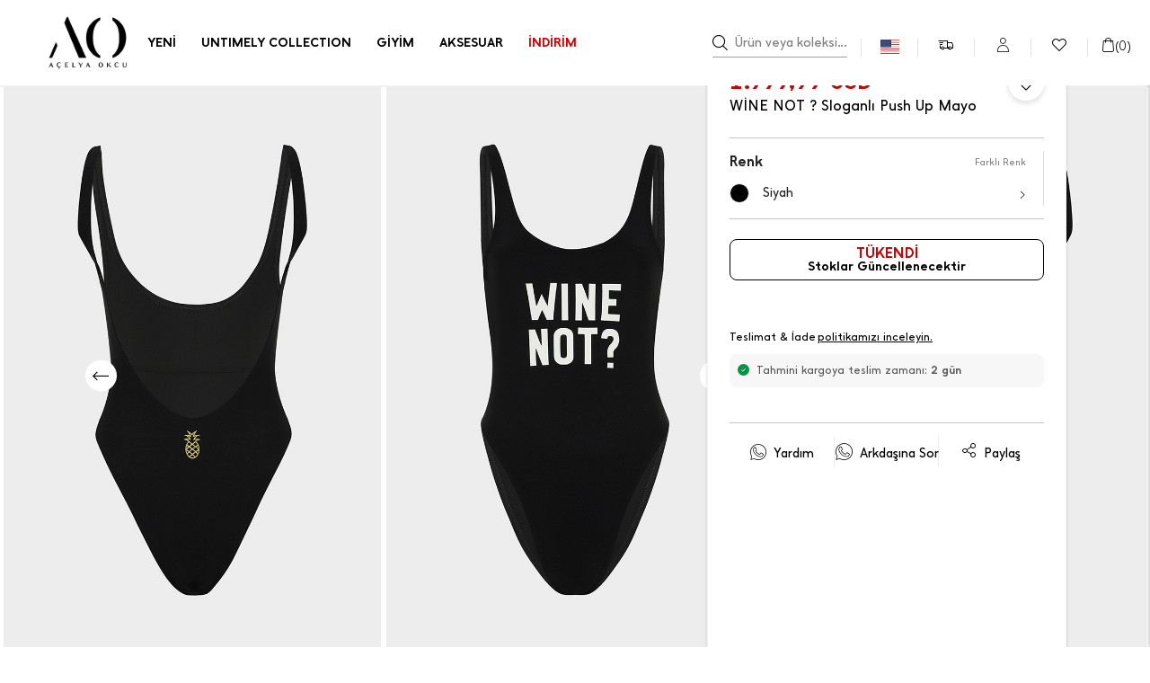

--- FILE ---
content_type: text/html
request_url: https://www.acelyaokcu.com/wine-not-sloganli-mayo_16627
body_size: 59733
content:
<!doctype html>
<html lang="en">
<head>
<script type="1c930e344b3668aef286d800-text/javascript">
if(localStorage.getItem("userPAGE")==null){
    localStorage.setItem("userOldPAGE","FirstPage")
}else{
    localStorage.setItem("userOldPAGE",localStorage.getItem("userPAGE"))
}
localStorage.setItem("userPAGE","ProductView")
</script>
<meta name="facebook-domain-verification" content="tiffqjxabtqxtumv941p16y0vty2n0" /><meta name="p:domain_verify" content="ed7d367bcad89d22b84f4cc53ef8292e"/>
	<meta charset="utf-8"/>
	<meta http-equiv="Content-Type" content="text/html; charset=UTF-8" />
	<meta name="format-detection" content="telephone=no">
	<meta name = "viewport" content = "width=device-width, initial-scale=1.0, minimum-scale=1.0, maximum-scale = 1.0,viewport-fit=cover, user-scalable = no">  
	 <title>WINE NOT? Slogan Push Up Swimsuit</title>  <meta name="description" content="WINE NOT? Slogan Push Up Swimsuit" /> 
	<meta property="og:title" content="Açelya Okcu">
	<meta property="og:url" content="https://www.acelyaokcu.com/">
	<meta property="og:description" content="Dünyanın en trend giyim kıyafetlerini tanıtan ve modaya yön veren Açelya Okcu kataloğunu indirimli fiyatları ve kapıda ödeme imkanıyla hemen inceleyin!">
	<meta property="og:image" itemprop="image" content="https://farktorcdn.com/Library/Upl/5500103/All/Fr-55001031872023102201_acelya.jpg">
	<meta property="og:image:secure_url" itemprop="image" content="https://farktorcdn.com/Library/Upl/5500103/All/Fr-55001031872023102201_acelya.jpg">
	<meta property="og:image:type" content="image/jpg" /> 
	<meta property="og:type" content="website">
	<meta property="og:site_name" content="Açelya Okcu">
	<meta content="domain" urlPAGE="www.acelyaokcu.com">
	<meta content="url" urlPAGE="/Seo.asp">
	<meta content="lastUrl" urlPAGE="wine-not-sloganli-mayo_16627">
	<meta content="setCOUNTRY" urlPAGE="US">
	<meta content="setLANGUAGE" urlPAGE="EN">
	<meta content="setCURRENCY" urlPAGE="USD">
	<meta content="setUserControl" urlPAGE="">
	
	<link rel="alternate" href="https://www.acelyaokcu.com/tr/wine-not-sloganli-mayo_16627" hreflang="x-default">
	<link rel="alternate" href="https://www.acelyaokcu.com/tr/wine-not-sloganli-mayo_16627" hreflang="tr">
	
	<link rel="alternate" href="https://www.acelyaokcu.com/en/wine-not-sloganli-mayo_16627" hreflang="en">
	
	<meta name="twitter:card" content="summary_large_image" />
	<meta name="twitter:title" content="WINE NOT? Slogan Push Up Swimsuit" />
	<meta name="twitter:description" content="WINE NOT? Slogan Push Up Swimsuit"/>
	<meta name="twitter:url" content="/en/wine-not-sloganli-mayo_16627"/>
	<meta name="twitter:site" content=""/>
	<meta name="twitter:image" content="https://farktorcdn.com/Library/Upl/5500154/Product/415416626-1000-1.jpg" />

	
		<link rel="shortcut icon" type="image/x-icon" href="https://farktorcdn.com/Library/Upl/5500154/All/Fr-55001542562024103234_acelyaokucu.ico" />      
		<link rel="icon" type="image/x-icon" href="https://farktorcdn.com/Library/Upl/5500154/All/Fr-55001542562024103234_acelyaokucu.ico" />   
	
	<link rel="canonical" a="2" href="https://www.acelyaokcu.com/en/wine-not-sloganli-mayo_16627" />
	
	<link rel="preconnect" href="https://www.acelyaokcu.com">
	<link rel="dns-prefetch" href="https://www.acelyaokcu.com">
	
    
    

	
	<script src="https://cdnjs.cloudflare.com/ajax/libs/jquery/3.5.1/jquery.min.js" type="1c930e344b3668aef286d800-text/javascript"></script>

	<script src="https://farktorcdn.com/Library/SystemBox/Js/countdown.js" type="1c930e344b3668aef286d800-text/javascript"></script>
	<script src="https://farktorcdn.com/Library/SystemBox/Js/cookie.js" type="1c930e344b3668aef286d800-text/javascript"></script>
	<script src="/Library/Js/client.js?v=1112223397" type="1c930e344b3668aef286d800-text/javascript"></script>
	<script async src="//apis.google.com/js/api:client.js" type="1c930e344b3668aef286d800-text/javascript"></script>
	<script src="https://cdn.woopze.com/tracking/traffic-beacon.js?v3" async type="1c930e344b3668aef286d800-text/javascript"></script>

	

	<script type="1c930e344b3668aef286d800-text/javascript">

		var setDokuProductIsActive = "0"

		var xCookieCode		=	"55001541"
		var FCODE						 =	"Fr-5500154"
		var SCODE						 =	"Fr-5500154-1"
		var setCOUNTRY					 =	$.cookie("setCOUNTRY")
		var cookieCode					 =	"55001541"
		var viewMobile					 =	"0"
		var BAG_nonCAMPAING				= "0"
		var pc_productGroupClass		= "04"
		var Domestic					=	"TR"
		var DomesticCURRENCY			=	"TL"
		var DomesticLANGUAGE			=	"TR"
		var remarketingCritioPartnerID  =   ""

		var userCookieType = 0
		var setting_resume_btn_url = "/"
		if(FCODE="Fr-5500218"){
			userCookieType = 1
			setting_resume_btn_url = "/"
		}

		
		var setLazy						=	"Fr-55001547112022180905_acelya-lazyload.png"
		var setLogo						=	"Fr-55001549112022122010_siyah-logo.png"
		var setFavIcon					=	"Fr-55001542562024103234_acelyaokucu.ico"
		var setLoading					=	""
		var setLoadingSvg				=	""
		var setMobileLoading			=	"Fr-55001542422021175345_acelya.gif"
		var setMobileLogo				=	"Fr-55001549112022122122_beyaz-logo.png"
		var setNotFound				=	""
		var setBulletinBar			=	"1"
		var setBulletinList			=	"@@2000 TL Üzeri Alışverişlerinizde ÜCRETSİZ KARGO!||||undefined||0||40"
		var modCheckOut				=	"12000610"
		

		var popDC						 = 'FRANCE-2'
		var popID						 = '54-990-37-156-201-022-49'
		var cacheTime					 = '31.1.2026 06:59:56'
		var x_WebUrl					 =	"https://www.acelyaokcu.com"
		var x_WebName					 =	"acelyaokcu.com"
		var x_imgUrl					 =	"https://farktorcdn.com/Library/Upl/5500154/All/"
		var x_photoUrl					 =	"https://farktorcdn.com/Library/Upl/5500154/Product/"
		var x_photoSmall				 =	"https://farktorcdn.com/Library/Upl/5500154/Product/164x246/"
		var x_photoMedium				 =	"https://farktorcdn.com/Library/Upl/5500154/Product/652x978/"
		var x_photoLarge				 =	"https://farktorcdn.com/Library/Upl/5500154/Product/780x1170/"
		var x_photoOrj					 =	"https://farktorcdn.com/Library/Upl/5500154/Product/"
		var firmName					 ="AÇELYA OKCU TEKSTİL LİMİTED ŞİRKETİ"
		var firmAddress					 ="Sanayi Mah. Malazgirt Cad. Oğuzhan sok. No 5 Güngören/İstanbul"
		var firmPhone					 ="0850 582 55 93"
		var firmMail					 ="iletisim@acelyaokcu.com"
		var firmTaxName					 ="GÜNGÖREN"
		var firmTaxIdNumber				 ="0051324647"
		var firmRegistry				 ="157456-5"
		var firmMersis					 ="0005-1324-6470-0001"
		var firmMap						 =""
		var firmSupportPhone			 =""
		var firmSupportMail				 =""
		var x_ProductViewCount			 = "0"
		var x_ProductViewCountStart		 = "0"
		var x_ProductInstallmentLimit	 = "0"
		var x_ProductInstallmentView	 = "0"
		var x_Point						 = "0"
		var x_ProductPoint				 = "0"
		var x_maxInstallment			 = "9"
		var x_productGroupClass			 = "04"
		var x_productGenderClass		 = "05"
		var x_Whatsapp					 		= "0"
		var x_PhoneSale					 	= "1"
		var x_WhatsappFriends			 	= "1"
		var x_Whatsapp_NUMBER			 	= ""
		var x_CariProductCode			 	= ""
		var set_web_SALE_WHATSAPP_NUMBER = ""
		var set_SUPPORT_PHONE			 	= "1"


		var pc_setLazy					 = "https://farktorcdn.com/Library/Upl/5500154/All/Fr-55001547112022180905_acelya-lazyload.png"

		var urlmyPROFIL					 ="/uyelik-bilgilerim"
		var urlmyORDERS					 ="/siparislerim"
		var urlmyRETURN					 ="/iadelerim"
		var urlmyPAYMENT				 ="/odemelerim"
		var urlmyBALANCE				 ="/bakiyem"
		var urlmyGIFT					 ="/hediye-ceklerim"
		var urlmyFAVORITE				 ="/favorilerim"
		var urlmyWAIT_LIST				 ="/bekleme-listem"
		var urlmySUPPORT				 ="/destek-taleplerim"
		var urlmyOPTIONS				 ="/duyuru-tercihler"
		var urlmyPOINT					 ="/puan"
		var urlmyBAG					 ="/sepetimde-kalanlar"
		var urlBAG						 ="/sepet"
		var urlADDRESS					 ="/adres"
		var urlPAYMENT					 ="/odeme"
		var urlSUCCESS					 ="/en/basarili"
		var urlERROR					 ="/en/basarisiz"
		var urlCASEFRONT				 ="/kasa-onu"
		var urlABOUT_US					 ="/hakkimizda"
		var urlSTORE					 =""
		var urlLOGOUT					 ="/cikis"
		var urlCONTACT					 ="/iletisim"
		var urlSEARCH					 ="/arama"
		var urlFAQ						 ="/sikca-sorulan-sorular"
		var urlSTATIC					 ="/sayfa"
		var urlRETURN_REQEUST			 ="/iade-talebi"
		var urlINSTASHOP				 ="/instashop"
		var urlmyPRICE_WAIT_LIST		 ="/fiyat-beklediklerim"
		var urlmyORDER_DETAILS			 ="/siparis-detay"
		var urlPASSWORD					 ="/sifremi-unuttum"
		var urlmySUPPORT_DETAILS		 ="/destek-talebi"
		var urlBRAND					 ="/markalar"
		var urlCOOKIE					 ="/cerez-politikasi"
		var urlHUMAN_RESOURCES			 ="/insan-kaynaklari"

		var urlmyPROFILname				 ="My Membership Information"
		var urlmyORDERSname				 ="My orders"
		var urlmyRETURNname				 ="My Returns"
		var urlmyPAYMENTname			 ="My Payments"
		var urlmyBALANCEname			 ="My Balance"
		var urlmyGIFTname				 ="My Gift Certificates"
		var urlmyFAVORITEname			 ="My avorites"
		var urlmyWAIT_LISTname			 ="My Waiting List"
		var urlmySUPPORTname			 ="My Support Requests"
		var urlmyOPTIONSname			 ="Announcement - Preferences"
		var urlmyPOINTname				 ="Money Points"
		var urlmyBAGname				 ="What`s Left in My Cart"
		var urlBAGname					 ="Basket"
		var urlADDRESSname				 ="Address"
		var urlPAYMENTname				 ="Payment Options"
		var urlSUCCESSname				 ="Successful After Payment"
		var urlERRORname				 ="Failed After Payment"
		var urlCASEFRONTname			 ="Case Front Products"
		var urlABOUT_USname				 ="About us"
		var urlSTOREname				 =""
		var urlLOGOUTname				 ="Exit"
		var urlCONTACTname				 ="Communication"
		var urlSEARCHname				 ="Call"
		var urlFAQname					 ="Frequently asked Questions"
		var urlSTATICname				 ="Page"
		var urlRETURN_REQEUSTname		 ="Extradition request"
		var urlINSTASHOPname			 ="InstaShop Listing"
		var urlmyPRICE_WAIT_LISTname	 ="Price What I Expect"
		var urlmyORDER_DETAILSname		 ="Order Detail"
		var urlPASSWORDname				 ="Password Reminder"
		var urlmySUPPORT_DETAILSname	 ="Support Request"
		var urlBRANDname				 ="Brands"
		var urlCOOKIEname				 ="Cookie Policy"
		var urlHUMAN_RESOURCESname		 ="Human Resources"

		var mDomain						 ="0"

		var	text_Stock_Notification_Url  =urlmyWAIT_LIST

		var reMarketingGoogleAnalyticsCode	= ""	
		var remarketingDataLayer				= "1"	
		var remarketingHelpSupportTawkTo					= ""

		var facebookAppId					= "2529503857200544"

		var socialFacebook					=  	"0";
		var socialFacebookUrl				=  	"https://www.facebook.com/acelyaokcucom";

		var socialTwitter					= 	"0";
		var socialTwitterUrl				= 	"https://twitter.com/acelyaokcu";

		var socialInstagram					=	"0";
		var socialInstagramUrl				=	"https://www.instagram.com/acelyaokcu/";

		var socialYoutube					= 	"0";
		var socialYoutubeUrl				= 	"https://www.youtube.com/channel/UCyacTMsLHExN2TC0FJoww6Q";

		var socialPinterest					=	"0";
		var socialPinterestUrl				=	"https://tr.pinterest.com/acelyaokcu/";

		var socialGoogle					=	"0";
		var socialGoogleUrl					=	"";

		var socialLinkedin					=	"0";
		var socialLinkedinUrl				=	"";

		var VersionPath				=  "3773"
		var x_LotStock					= "0"
		var pc_pageCategoryList_setColorType	=	"0"

		var googleAppId   					=	"44157640414-bhv5s4i873qamv00m3docqj7obbhfmqp.apps.googleusercontent.com"


			var urlBag						=	"/sepet"
			var urlCheckOut				=	""
			var urlSuccess					=	"/en/basarili"
			var VersionPath				=  "3773"
			var x_DeliveredTimeDay		=	"0"

			var setSEO						=	1
			
			var setLazy						=	"Fr-55001547112022180905_acelya-lazyload.png"
			var setLogo						=	"Fr-55001549112022122010_siyah-logo.png"
			var setFavIcon					=	"Fr-55001542562024103234_acelyaokucu.ico"
			var setLoading					=	""
			var setLoadingSvg				=	""
			var setMobileLoading			=	"Fr-55001542422021175345_acelya.gif"
			var setMobileLogo				=	"Fr-55001549112022122122_beyaz-logo.png"
			var setNotFound				=	""
			var setBulletinBar			=	"1"
			var setBulletinList			=	"@@2000 TL Üzeri Alışverişlerinizde ÜCRETSİZ KARGO!||||undefined||0||40"
			var modCheckOut				=	"12000610"
			
			var setOVERSEAS				=	"0"
			var x_register					=	"2"
					
			var FCODE						 =	"Fr-5500154"
			var SCODE						 =	"Fr-5500154-1"
			var setCOUNTRY_Control			= "US"
			var setCOUNTRY					 =	$.cookie("setCOUNTRY")
			var cookieCode					 =	"55001541"
			var viewMobile					 =	"0"
					
			var locationList				 = "TR,DE,FR,AT,BE,NL,GB,CH,IT,ES,PT,UA,LU,RO,PL,DK,CZ,HU,BG,RU,US,SE,CY,GR,NO,AD,HS,SM,BA,MD,RA,BO,BR,GY,EC,CO,PY,AO,EH,BJ,BW,BI,BF,DZ,DJ,TD,GQ,ER,ET,MA,CI,GA,GM,GH,GN,GW,ZA,CM,KE,CG,LS,LR,LY,PE,SR,CL,UY,VE,MU,MG,MW,BS,BB,BZ,DO,DO,ML,KRTR,GD,GT,HT,HN,JM,MR,MZ,NA,NE,NG,CF,RW,SN,SC,SL,SO,SD,SZ,TZ,MT,IE,HR,CA,TN,AL,FI,IS,DZ,MQ,MZ,YT,--,AG,MX,AI,--,AW,ZW,FM,ZM,BY,WF,ME,VU,MS,NR,NC,NI,BM,NU,NF,GBGB,VG,MP,UG,VI,TV,TC,TT,TO,TK,TG,CV,----,-,SD,KY,TD,KM,SB,CG,CK,CR,CU,SV,SI,SK,ER,EE,SX,FK,FO,FJ,PF,GE,XS,GI,ST,GL,WS,VC,PM,GP,GU,GG,MF,IM,JE,JO,AU,XK,LT,LV,+421,"
					
			var setCURRENCY					 = $.cookie("setCURRENCY")
			var setLANGUAGE					 = $.cookie("setLANGUAGE")
			var setCURR						 = $.cookie("setCURR")
			var x_priceType					 = "1"
			var x_language					 = "EN"
			var x_difference				 = $.cookie("setDIFFERENCE")
			var x_curr						 = $.cookie("setCURR")
			var x_currency					 = $.cookie("setCURRENCY")
			var x_vat						 = "0"
			var x_vatView					 = "0"
			var x_decimal					 = "95"
			var x_discountView				 = "0"
			var x_priceView					 = "0"
			var x_OldPriceView				 = "0"
			var x_AddBag				 	= "0"
			var x_AddBagSeries				= "0"
			var x_LotStock					= "0"

			var x_multipleCurrency			= "2"
			var x_multipleLanguage			= "2"
			var x_multipleLocation			= "182"
			var BAG_nonCAMPAING				= "0"
			var pc_productGroupClass		= "04"


			var Domestic					=	"TR"
			var DomesticCURRENCY			=	"TL"
			var DomesticLANGUAGE			=	"TR"

			
			
			var popDC						 = 'FRANCE-2'
			var popID						 = '54-990-37-156-201-022-49'
			var cacheTime					 = '31.1.2026 06:59:56'
					
			var x_WebUrl					 =	"https://www.acelyaokcu.com"
			var x_WebName					 =	"acelyaokcu.com"
			var x_imgUrl					 =	"https://farktorcdn.com/Library/Upl/5500154/All/"
			var x_photoUrl					 =	"https://farktorcdn.com/Library/Upl/5500154/Product/"
			var x_photoSmall				 =	"https://farktorcdn.com/Library/Upl/5500154/Product/164x246/"
			var x_photoMedium				 =	"https://farktorcdn.com/Library/Upl/5500154/Product/652x978/"
			var x_photoLarge				 =	"https://farktorcdn.com/Library/Upl/5500154/Product/780x1170/"
			var x_photoOrj					 =	"https://farktorcdn.com/Library/Upl/5500154/Product/"

			const insiderAppId = ""

				
			
			var firmName					 ="AÇELYA OKCU TEKSTİL LİMİTED ŞİRKETİ"
			var firmAddress					 ="Sanayi Mah. Malazgirt Cad. Oğuzhan sok. No 5 Güngören/İstanbul"
			var firmPhone					 ="0850 582 55 93"
			var firmMail					 ="iletisim@acelyaokcu.com"
			var firmTaxName					 ="GÜNGÖREN"
			var firmTaxIdNumber				 ="0051324647"
			var firmRegistry				 ="157456-5"
			var firmMersis					 ="0005-1324-6470-0001"
			var firmMap						 =""
			var firmSupportPhone			 =""
			var firmSupportMail				 =""
		
			var x_ProductViewCount			 = "0"
			var x_ProductViewCountStart		 = "0"
			var x_ProductInstallmentLimit	 = "0"
			var x_ProductInstallmentView	 = "0"
			var x_Point						 = "0"
			var x_ProductPoint				 = "0"
			var x_maxInstallment			 = "9"
			var x_productGroupClass			 = "04"
			var x_productGenderClass		 = "05"
			
			var x_Whatsapp					 = "0"
			var x_PhoneSale					 = "1"
			var x_WhatsappFriends			 = "1"
			var x_Whatsapp_NUMBER			 = ""
			var x_CariProductCode			 = ""
			var set_web_SALE_WHATSAPP_NUMBER = ""
			var set_SUPPORT_PHONE			 = "1"

			let newSystemJsActivite = false
	
			var pc_setLazy					 = "https://farktorcdn.com/Library/Upl/5500154/All/Fr-55001547112022180905_acelya-lazyload.png"
			var PACKET_ID					 = "100043"
		
			var urlmyPROFIL					 ="/uyelik-bilgilerim"
			var urlmyORDERS					 ="/siparislerim"
			var urlmyRETURN					 ="/iadelerim"
			var urlmyPAYMENT				 ="/odemelerim"
			var urlmyBALANCE				 ="/bakiyem"
			var urlmyGIFT					 ="/hediye-ceklerim"
			var urlmyFAVORITE				 ="/favorilerim"
			var urlmyWAIT_LIST				 ="/bekleme-listem"
			var urlmySUPPORT				 ="/destek-taleplerim"
			var urlmyOPTIONS				 ="/duyuru-tercihler"
			var urlmyPOINT					 ="/puan"
			var urlmyBAG					 ="/sepetimde-kalanlar"
			var urlBAG						 ="/sepet"
			var urlADDRESS					 ="/adres"
			var urlPAYMENT					 ="/odeme"
			var urlSUCCESS					 ="/en/basarili"
			var urlERROR					 ="/en/basarisiz"
			var urlCASEFRONT				 ="/kasa-onu"
			var urlABOUT_US					 ="/hakkimizda"
			var urlSTORE					 =""
			var urlLOGOUT					 ="/cikis"
			var urlCONTACT					 ="/iletisim"
			var urlSEARCH					 ="/arama"
			var urlFAQ						 ="/sikca-sorulan-sorular"
			var urlSTATIC					 ="/sayfa"
			var urlRETURN_REQEUST			 ="/iade-talebi"
			var urlINSTASHOP				 ="/instashop"
			var urlmyPRICE_WAIT_LIST		 ="/fiyat-beklediklerim"
			var urlmyORDER_DETAILS			 ="/siparis-detay"
			var urlPASSWORD					 ="/sifremi-unuttum"
			var urlmySUPPORT_DETAILS		 ="/destek-talebi"
			var urlBRAND					 ="/markalar"
			var urlCOOKIE					 ="/cerez-politikasi"
			var urlHUMAN_RESOURCES			 ="/insan-kaynaklari"
	
			var urlmyPROFILname				 ="My Membership Information"
			var urlmyORDERSname				 ="My orders"
			var urlmyRETURNname				 ="My Returns"
			var urlmyPAYMENTname			 ="My Payments"
			var urlmyBALANCEname			 ="My Balance"
			var urlmyGIFTname				 ="My Gift Certificates"
			var urlmyFAVORITEname			 ="My avorites"
			var urlmyWAIT_LISTname			 ="My Waiting List"
			var urlmySUPPORTname			 ="My Support Requests"
			var urlmyOPTIONSname			 ="Announcement - Preferences"
			var urlmyPOINTname				 ="Money Points"
			var urlmyBAGname				 ="What`s Left in My Cart"
			var urlBAGname					 ="Basket"
			var urlADDRESSname				 ="Address"
			var urlPAYMENTname				 ="Payment Options"
			var urlSUCCESSname				 ="Successful After Payment"
			var urlERRORname				 ="Failed After Payment"
			var urlCASEFRONTname			 ="Case Front Products"
			var urlABOUT_USname				 ="About us"
			var urlSTOREname				 =""
			var urlLOGOUTname				 ="Exit"
			var urlCONTACTname				 ="Communication"
			var urlSEARCHname				 ="Call"
			var urlFAQname					 ="Frequently asked Questions"
			var urlSTATICname				 ="Page"
			var urlRETURN_REQEUSTname		 ="Extradition request"
			var urlINSTASHOPname			 ="InstaShop Listing"
			var urlmyPRICE_WAIT_LISTname	 ="Price What I Expect"
			var urlmyORDER_DETAILSname		 ="Order Detail"
			var urlPASSWORDname				 ="Password Reminder"
			var urlmySUPPORT_DETAILSname	 ="Support Request"
			var urlBRANDname				 ="Brands"
			var urlCOOKIEname				 ="Cookie Policy"
			var urlHUMAN_RESOURCESname		 ="Human Resources"

			var mDomain						 ="0"
		
			var	text_Stock_Notification_Url  =urlmyWAIT_LIST

			var reMarketingGoogleAnalyticsCode	= ""	
			var remarketingDataLayer				= "1"	
			var helpSupportTawkTo					= ""

			var set_ProductNameType 			=	"0"	
			var set_ProductNameCode				=	""	
			var set_ProductUrlType				=	"0"	
			var set_ProductUrlCode				=	""	
			var set_ProductUrlOtherLang			=	"0"	
			var set_ProductTitleType			=	"3"	
			var set_ProductTitleOtherLang		=	""	
			var set_ProductTitleExtra			=	""	
			var set_ProductTitleCode			=	"%N %R %G %UG %W"	
			var set_ProductDescType				=	"3"	
			var set_ProductDescOtherLang		=	"0"	
			var set_ProductDescExtra			=	""	
			var set_ProductDescCode				=	"%N %UG %R %G %W"	

			var socialFacebook					=  	"0";
			var socialFacebookUrl				=  	"https://www.facebook.com/acelyaokcucom";

			var socialTwitter					= 	"0";
			var socialTwitterUrl				= 	"https://twitter.com/acelyaokcu";

			var socialInstagram					=	"0";
			var socialInstagramUrl				=	"https://www.instagram.com/acelyaokcu/";

			var socialYoutube					= 	"0";
			var socialYoutubeUrl				= 	"https://www.youtube.com/channel/UCyacTMsLHExN2TC0FJoww6Q";

			var socialPinterest					=	"0";
			var socialPinterestUrl				=	"https://tr.pinterest.com/acelyaokcu/";

			var socialGoogle					=	"0";
			var socialGoogleUrl					=	"";

			var socialLinkedin					=	"0";
			var socialLinkedinUrl				=	"";


			var x_MIN_CARGO_CONDITION			=	"0"
			var x_CargoCurrency					=	"TL"
			var pc_pageCategoryList_setColorType	=	"0"

			var currTL	=	"1"
			var currEUR	=	"1"
			var currGBP	=	"1"
			var currUSD	=	"1"

			var setSUGGESTED_AUTO		=	"0"
			var setSUGGESTED_CLASS		=	"0"
			var setSUGGESTED_QUANTITY	=	"0"
			var setCOMPLEMENT_COMBINE	=	"0"


			localStorage.removeItem("dsg_Search")
			localStorage.removeItem("dsg_MobilNav")
			localStorage.removeItem("dsg_BottomBar")
			localStorage.removeItem("dsg_LoginRegister")
			
			var NEW_LANGUAGE 		= ""
			var xxx_REQUEST_BEFORE	= ""
			var xxx_REQUEST_AFTER	= ""
			var xxx_NEW_REQUEST		= "?"
			var URL_COUNTER 		= 0
			var xxx_URL				= ""
			var xxx_OPERATION		= 0

			if(location.pathname.indexOf("//")!=-1){
				window.location.href="/404"
			}
			var x_lang_redirect = 1
			if(location.pathname.split("/")[location.pathname.split("/").length-1]=="sepete"){ x_lang_redirect = 0}
			if(location.pathname.split("/")[location.pathname.split("/").length-1]=="odeme"){ x_lang_redirect = 0}
			if (location.pathname.includes("/Page/Product/View/Fr-5500191-1/Defaultx.asp")) { x_lang_redirect = 0;}

			
			if(x_multipleLanguage>1 && x_lang_redirect==1){
					var xxx_ORJ_URL		=	window.location.href
					var xxx_REQUEST		=	xxx_ORJ_URL.replace(x_WebUrl,'')
				if( xxx_ORJ_URL.indexOf( "Q=1" ) == -1 ){
					if( xxx_REQUEST.indexOf( "404" ) == -1 ){
						if( xxx_REQUEST.indexOf( "?" ) !== -1 ){
							var UUI = xxx_REQUEST.split("?")
							xxx_REQUEST_BEFORE	= UUI[0]
							xxx_REQUEST_AFTER		= UUI[1]
						}else{
							xxx_REQUEST_BEFORE	= xxx_REQUEST
						}

				
						if(xxx_REQUEST_BEFORE=="" | xxx_REQUEST_BEFORE=="/"){
							if(setCOUNTRY!=Domestic & $.cookie("setUserControl")=="" | $.cookie("setUserControl")==null){
								setLANGUAGE = "TR"
								NEW_LANGUAGE = setLANGUAGE.toLowerCase()
								xxx_OPERATION = 0
							}else{
								if(setCOUNTRY==Domestic){
									if(setLANGUAGE=="TR"){
										setLANGUAGE = "TR"
										NEW_LANGUAGE = setLANGUAGE.toLowerCase()
										xxx_OPERATION = 0
									}else{
										NEW_LANGUAGE = setLANGUAGE.toLowerCase()
										xxx_OPERATION = 1
									}
								}else{
								NEW_LANGUAGE = setLANGUAGE.toLowerCase()
								xxx_OPERATION = 1
								}
							}
						}else{
							var II = xxx_REQUEST_BEFORE.split("/")
							URL_COUNTER  = II.length
							if(URL_COUNTER=="4"){ 
								if(II[1]==""){
								xxx_URL = II[2] 
								}else{
								xxx_URL = II[2] 
								}
							}
							if(URL_COUNTER=="3"){ 
								if(II[0]==""){
								xxx_URL = II[1] 
								}else{
								xxx_URL = II[2] 
								}
							}
							if(II[1].length==2){ 
								NEW_LANGUAGE = II[1] 
							}else{
								if(URL_COUNTER=="2"){ xxx_URL = II[1] }
							}
							if(NEW_LANGUAGE==""){ NEW_LANGUAGE = setLANGUAGE.toLowerCase(); xxx_OPERATION = 1 }
						}


						if( xxx_REQUEST_AFTER.indexOf( "&" ) !== -1 ){
							var UUI = xxx_REQUEST_AFTER.split("&")
							for(xxx=0;xxx<UUI.length;xxx++){
								if( UUI[xxx].indexOf( "=" ) !== -1 ){
									var UUIN = UUI[xxx].split("=")
									var UUIN_CONTENT	=	UUIN[0]
									var UUIN_VALUE		=	UUIN[1]
									if(UUIN_CONTENT!="d"){
										xxx_NEW_REQUEST = xxx_NEW_REQUEST +"&"+ UUIN_CONTENT +"="+ UUIN_VALUE	
									}
								}else{
									xxx_NEW_REQUEST = xxx_NEW_REQUEST +"&"+ UUI[xxx]
								}
							}
						}else{
							if( xxx_REQUEST_AFTER.indexOf( "=" ) !== -1 ){
								var UUIN = xxx_REQUEST_AFTER.split("=")
								var UUIN_CONTENT	=	UUIN[0]
								var UUIN_VALUE		=	UUIN[1]
								if(UUIN_CONTENT!="d"){
									xxx_NEW_REQUEST = xxx_NEW_REQUEST +"&"+ UUIN_CONTENT +"="+ UUIN_VALUE	
								}
							}else{
								xxx_NEW_REQUEST = xxx_NEW_REQUEST +"&"+ xxx_REQUEST_AFTER
							}
						}
						xxx_NEW_REQUEST = xxx_NEW_REQUEST.replace("?&","?")
						if(xxx_NEW_REQUEST=="?"){ xxx_NEW_REQUEST = "" }
						if(localStorage.getItem("dsg_Lang")!=null){
							if(localStorage.getItem("dsg_Lang").toUpperCase()!=NEW_LANGUAGE.toUpperCase()){
								var LANGUAGE_DATA		=	""
								$.ajax({
								url: "/Library/Cache/Firm/"+SCODE+"/"+PACKET_ID+"/Language_"+NEW_LANGUAGE+".json?v"+VersionPath+"",
								dataType: 'json',
								data: '',
								success: function( data, textStatus, jQxhr ){
									LANGUAGE_DATA 		=	JSON.stringify(data)
									sessionStorage.setItem("LANGUAGE_CONTENT",LANGUAGE_DATA)
								}
								});
							}
						}
						$.cookie("setLANGUAGE",NEW_LANGUAGE.toUpperCase(),{expires:90,path:'/'})
						if(localStorage.getItem("dsg_Lang")!=null){
							if(localStorage.getItem("dsg_Lang").toUpperCase()!=NEW_LANGUAGE.toUpperCase()){
								localStorage.removeItem("dsg_Header")
								localStorage.removeItem("dsg_Footer")
							}
						}

						if(xxx_OPERATION=="1"){
							 window.location.href = "/"+NEW_LANGUAGE+"/"+xxx_URL+xxx_NEW_REQUEST
						}
					}
				} 
			}  

			var pageType = localStorage.getItem('userPAGE');
			var UserID =  $.cookie(cookieCode + 'memberId');
			if (UserID=="" || UserID==undefined){
				var userActive = "false";
			}else{
				var userActive = "true";
			}

			var Curr = setCURRENCY;
			if(Curr == "TL"){Curr="TRY"}

			var userPAGE 			= localStorage.getItem('userPAGE')
			var userPAGE_prev		= localStorage.getItem('userOldPAGE')
			if(userPAGE == "HomePage"){
				userPAGE_prev = "First Page"
			}
			var PageURL				= window.location.pathname;
			var PageURL_path 		= localStorage.getItem('PageURL_path') 
			localStorage.setItem('PageURL_prev', PageURL_path)
			localStorage.setItem('PageURL_path', PageURL)
			var PageURL_prev 		= localStorage.getItem('PageURL_prev') 
			if(PageURL_prev=="null" || PageURL_prev=="" || PageURL_prev==undefined){
				PageURL_prev = "First Page"
			}

			var Q1 = ""
			var Q2 = ""
			var UserOrderCount = $.cookie(cookieCode + 'userOrderCount');
			var UserOrderTotal = $.cookie(cookieCode + 'userOrderTotal');
			if(UserOrderCount==null){ UserOrderCount = "" }
			if(UserOrderCount=="null"){ UserOrderCount = "" }
			if(UserOrderTotal==null){ UserOrderTotal = "" }
			if(UserOrderTotal=="null"){ UserOrderTotal = "" }
			
			window.dataLayer = window.dataLayer || []; dataLayer.push({
				'pageType': pageType,
				'userID': UserID,
				'isLogined': userActive,
				'masterpassStatus': 'False',
				'currencyCode': Curr,
				'previousPageType': userPAGE_prev,
				'previousPageURL': PageURL_prev,
			});

			if(UserOrderCount!=""){ 
				window.dataLayer = window.dataLayer || []; dataLayer.push({
				'transactionCount': UserOrderCount
				});
			}
			if(UserOrderTotal!=""){ 
				window.dataLayer = window.dataLayer || []; dataLayer.push({
				'ltvValue': UserOrderTotal
				});
			}

			
		var userIdForEncoding = $.cookie(""+cookieCode+"memberId")
		var encodedUserId = btoa(userIdForEncoding); 
		$.cookie("encodedUserInfo",encodedUserId)
	</script>

	<script type="1c930e344b3668aef286d800-text/javascript">
		if($.cookie(""+cookieCode+"UID")==null){
			var UUID = Date.now()+"-"+Math.floor((Math.random() * 10000) + 1)+"-"+Math.floor((Math.random() * 10000) + 1)+"-"+Math.floor((Math.random() * 1000000) + 1)+"-"+Math.floor((Math.random() * 10000) + 1);
			$.cookie(""+cookieCode+"UID",UUID,{expires:90,path:'/'})
		}else{
			$.cookie(""+cookieCode+"UID",$.cookie(""+cookieCode+"UID"),{expires:90,path:'/'})
		}
	</script>

	

	<!-- Criteo Loader File -->
	
	<!-- END Criteo Loader File -->   
	 
	 
	
	<script src="/Home/Library/Js/syncFunctions.js?v=3773.6900469653" type="1c930e344b3668aef286d800-text/javascript"></script>
	
	<script src="/Library/Cache/Firm/Fr-5500154-1/100043/dsAll_100043.js?v3773.11143244.0006" type="1c930e344b3668aef286d800-text/javascript"></script>
	
	<script defer src="/Home/Library/Js/Functions.js?v=3773.1290004" type="1c930e344b3668aef286d800-text/javascript"></script>
	<script defer src="/Library/Js/Settings.js?v=11.2.1.34400211053" type="1c930e344b3668aef286d800-text/javascript"></script>
	
	
	<!--script>$(document).ready(function() { enhanceInput($('[name="loginUserName"]'), true); });</script-->

	


	<link rel="stylesheet" type="text/css" href="/Library/Css/Settings.css?v=6545.6.213734">

	<script defer src="/Library/Cache/System/Popup.js?v3773100.54142123111" type="1c930e344b3668aef286d800-text/javascript"></script>
	<script defer src="https://farktorcdn.com/Library/SystemBox/Js/sysyempopup-1.0.js?v.6000.0006248361645631332" type="1c930e344b3668aef286d800-text/javascript"></script>   
	
  	<meta content="urlHistory" urlPAGE="" urlPAGEX="ProductView">
	<script src="https://farktorcdn.com/Library/SystemBox/Js/flickity.js" type="1c930e344b3668aef286d800-text/javascript"></script> 
	<script src="https://farktorcdn.com/Library/SystemBox/Js/lazy.js?v=000.000.001" type="1c930e344b3668aef286d800-text/javascript"></script>
	<script src="https://farktorcdn.com/Library/SystemBox/Js/owl-slider-2.4.js" type="1c930e344b3668aef286d800-text/javascript"></script>

	
	<script src="https://farktorcdn.com/Library/SystemBox/Js/swiper.js" type="1c930e344b3668aef286d800-text/javascript"></script>
	<script src="/cdn-cgi/scripts/7d0fa10a/cloudflare-static/rocket-loader.min.js" data-cf-settings="1c930e344b3668aef286d800-|49"></script><link rel="preload" as="style" onload="this.onload=null;this.rel='stylesheet'" type="text/css" href="https://farktorcdn.com/Library/SystemBox/Css/swiper.css?v=555">


     
		<script src="https://farktorcdn.com/Library/SystemBox/Js/fancybox3.js?v=4422" type="1c930e344b3668aef286d800-text/javascript"></script>
		<script src="https://farktorcdn.com/Library/SystemBox/Js/marquee-text-1.0.js" type="1c930e344b3668aef286d800-text/javascript"></script> 
		<!--<script src="https://farktorcdn.com/Library/SystemBox/Js/inview.js?v=000.000.001"></script>-->
		<script src="https://farktorcdn.com/Library/SystemBox/Js/inview2.js?v=000.000.001" type="1c930e344b3668aef286d800-text/javascript"></script>
		<script src="https://farktorcdn.com/Library/SystemBox/Js/mcustom-scrollbar-3.1.13.js" type="1c930e344b3668aef286d800-text/javascript"></script>
		<script src="https://farktorcdn.com/Library/SystemBox/Js/tel-input.js?v2" type="1c930e344b3668aef286d800-text/javascript"></script>
		<script src="https://farktorcdn.com/Library/SystemBox/Js/input-mask-v2.js" type="1c930e344b3668aef286d800-text/javascript"></script>
		<script src="/cdn-cgi/scripts/7d0fa10a/cloudflare-static/rocket-loader.min.js" data-cf-settings="1c930e344b3668aef286d800-|49"></script><link rel="preload" as="style" onload="this.onload=null;this.rel='stylesheet'" type="text/css" href="https://farktorcdn.com/Library/SystemBox/Css/owl-theme-default-2.4.css">
		<script src="/cdn-cgi/scripts/7d0fa10a/cloudflare-static/rocket-loader.min.js" data-cf-settings="1c930e344b3668aef286d800-|49"></script><link rel="preload" as="style" onload="this.onload=null;this.rel='stylesheet'" type="text/css" href="https://farktorcdn.com/Library/SystemBox/Css/owl-slider-2.4.css">
		<script src="/cdn-cgi/scripts/7d0fa10a/cloudflare-static/rocket-loader.min.js" data-cf-settings="1c930e344b3668aef286d800-|49"></script><link rel="preload" as="style" onload="this.onload=null;this.rel='stylesheet'" type="text/css" href="https://farktorcdn.com/Library/SystemBox/Css/grid.css?v=555">
		<script src="/cdn-cgi/scripts/7d0fa10a/cloudflare-static/rocket-loader.min.js" data-cf-settings="1c930e344b3668aef286d800-|49"></script><link rel="preload" as="style" onload="this.onload=null;this.rel='stylesheet'" type="text/css" href="https://farktorcdn.com/Library/SystemBox/Css/fancybox3.css?V=29292">
		<link rel="stylesheet" type="text/css" href="https://farktorcdn.com/Library/SystemBox/Css/reset.css?=56757567"/>
		<script src="https://farktorcdn.com/Library/SystemBox/Js/sidebarfix.js?v=82381281824" type="1c930e344b3668aef286d800-text/javascript"></script>  

		

		<script src="https://code.jquery.com/ui/1.14.1/jquery-ui.js" type="1c930e344b3668aef286d800-text/javascript"></script>
		<script type="1c930e344b3668aef286d800-text/javascript" src="//cdnjs.cloudflare.com/ajax/libs/jqueryui-touch-punch/0.2.3/jquery.ui.touch-punch.min.js"></script>

		
			<script async defer crossorigin="anonymous" src="https://connect.facebook.net/tr_TR/sdk.js" type="1c930e344b3668aef286d800-text/javascript"></script>
			<script src="https://cdn.jsdelivr.net/npm/webcrypto-jwt@0.2.2/index.js" type="1c930e344b3668aef286d800-text/javascript"></script>
		
			<script src="https://accounts.google.com/gsi/client" defer type="1c930e344b3668aef286d800-text/javascript"></script>
		
		

		<script src="/cdn-cgi/scripts/7d0fa10a/cloudflare-static/rocket-loader.min.js" data-cf-settings="1c930e344b3668aef286d800-|49"></script><link rel="preload" as="style" onload="this.onload=null;this.rel='stylesheet'" type="text/css" href="https://farktorcdn.com/Library/SystemBox/Css/jquery-ui.css?v=8585582">
		<script src="https://farktorcdn.com/Library/SystemBox/Js/slickjs.js" type="1c930e344b3668aef286d800-text/javascript"></script>
		

		<!-- Flag -->
		<script src="/cdn-cgi/scripts/7d0fa10a/cloudflare-static/rocket-loader.min.js" data-cf-settings="1c930e344b3668aef286d800-|49"></script><link rel="preload" as="style" onload="this.onload=null;this.rel='stylesheet'" type="text/css" href="https://farktorcdn.com/Library/SystemBox/Css/flag-icon.css?v=14112222222">
    
	     

	<script type="1c930e344b3668aef286d800-text/javascript">
		$(document).ready(function(){
			// if(FCODE=="Fr-5500218"){
			// 	const checkCookieFullName = $.cookie("55002181fullName")
			// 	if(checkCookieFullName){
			// 		$.cookie("55002181fullName",fixBadUtf8Chars(checkCookieFullName))
			// 	}

			// 	const checkCookieLastName = $.cookie("55002181lastName")
			// 	if(checkCookieLastName){
			// 		$.cookie("55002181lastName",fixBadUtf8Chars(checkCookieLastName))
			// 	}

			// 	const checkCookieFirstName = $.cookie("55002181firstName")
			// 	if(checkCookieFirstName){
			// 		$.cookie("55002181firstName",fixBadUtf8Chars(checkCookieFirstName))
			// 	}

			// }
		})
	</script>


	
		<!-- Google Tag Manager --> 
		<script type="1c930e344b3668aef286d800-text/javascript">
			(function(w,d,s,l,i){w[l]=w[l]||[];w[l].push({'gtm.start':
			new Date().getTime(),event:'gtm.js'});var f=d.getElementsByTagName(s)[0],
			j=d.createElement(s),dl=l!='dataLayer'?'&l='+l:'';j.async=true;j.src=
			'//www.googletagmanager.com/gtm.js?id='+i+dl;f.parentNode.insertBefore(j,f);
			})(window,document,'script','dataLayer','GTM-PSN8BRM');
		</script>
		<!-- End Google Tag Manager -->
	
       

	<script src="https://farktorcdn.com/Library/SystemBox/Js/input-mask-1.41.js" type="1c930e344b3668aef286d800-text/javascript"></script>
	<script defer src="/Library/Js/Main.js?v3773134423483489" type="1c930e344b3668aef286d800-text/javascript"></script>
  
    
		<script src="/cdn-cgi/scripts/7d0fa10a/cloudflare-static/rocket-loader.min.js" data-cf-settings="1c930e344b3668aef286d800-|49"></script><link rel="preload" as="style" onload="this.onload=null;this.rel='stylesheet'" type="text/css" href="/Library/Css/xFont.css?v3773.0.575437485"/>
		<script src="/cdn-cgi/scripts/7d0fa10a/cloudflare-static/rocket-loader.min.js" data-cf-settings="1c930e344b3668aef286d800-|49"></script><link rel="preload" as="style" onload="this.onload=null;this.rel='stylesheet'" type="text/css" href="/Library/Css/fontawesome-pro-6.0.0/css/all.css?v3773.0.1"/>
	

	<meta http-equiv="x-dns-prefetch-control" content="on" dnm="1">
	<link rel="dns-prefetch" href="//farktorcdn.com">
	<link rel="dns-prefetch" href="//static.farktor.com">
	<link rel="dns-prefetch" href="//www.facebook.com">
	<link rel="dns-prefetch" href="//www.instagram.com">
	<link rel="dns-prefetch" href="//www.pinterest.com">
	<link rel="dns-prefetch" href="//www.twitter.com">
	<link rel="dns-prefetch" href="//www.googletagmanager.com">
	<link rel="dns-prefetch" href="//www.googleadservices.com">
	<link rel="dns-prefetch" href="//www.google-analytics.com">
	<link rel="dns-prefetch" href="//api.whatsapp.com">
	<link rel="dns-prefetch" href="//static.cloudflareinsights.com">
	<link rel="dns-prefetch" href="//auth.farktor.com">
					
		
			<link rel="stylesheet" href="/Library/Font/aPlus/aplus-all.css">
		

		<style> 
			.icon-card-price{display:none} 
			.module-170001615 .Container .row .col-12 .search-head .search-form .search-btn{left:-6px !important}
			._hj_feedback_container ._hj-1O2Rr__MinimizedWidgetMiddle__container._hj-1QnQT__MinimizedWidgetMiddle__right{right: 0;top: inherit !important;bottom: 20%}
			.module-11000519 .account-Logged-container .account-content-area {height: calc(100% - 0px) !important;}
			@media only screen and (max-width: 768px){.module-login {width: 100% !important;overflow-y: auto;}}
		</style>

		

			
		<script type="1c930e344b3668aef286d800-text/javascript">
			$(document).ready(function(){
				var userPageName = "";
				userPageName = localStorage.getItem("userPAGE");
				$("body").attr("userPage",userPageName);
			});
		</script>


		
		
			<style>
				.module-10000117 .right-siderbar .siderbar-container .siderbar-body .card-list .card-info .product-price .product-old-price {display: none !important;}
				[CD="[[ProductDiscountRate]]"] {display: none !important;}
			</style>
		

	</head><!-- Global site tag (gtag.js) - Google Analytics -->
    <script async src='//www.googletagmanager.com/gtag/js?id=UA-129277387-1' type="1c930e344b3668aef286d800-text/javascript"></script>
    <script type="1c930e344b3668aef286d800-text/javascript">
          window.dataLayer = window.dataLayer || [];
          function gtag(){dataLayer.push(arguments);}
          gtag('js', new Date());
          gtag('config', 'UA-129277387-1');
        </script>
   

	    
	<body firm-country="US" firm-lang="en" class="clean-listing-page preload  " fcode="Fr-5500154" scode="Fr-5500154-1" xFCODE="" xSCODE="" xCATEGORY_ID="" xMODEL_CODE="" xCOLOR="" xPAGE="" xxx="" userpage="" xSECOND="" xGENDER="" xPRODUCT_GROUP="">	
  
		
			<!-- Google Tag Manager (noscript) -->
			<noscript><iframe
			src="https://www.googletagmanager.com/ns.html?id=GTM-PSN8BRM"
			height="0" width="0"
			style="display:none;visibility:hidden"></iframe></noscript>
			<!-- End Google Tag Manager (noscript) -->
		



		<div style="display:none"></div>

		<div class="pageLoadingss Show"></div>
		<div class="pageOverlay"></div>
		<div class="pageOverlayDark"></div>
		<div CD="mobileMenuOverlay" class="mobbile-menu-overlay"></div>
	


		<div class="BackToTop" data-text-1="Yukarı Çık" data-text-2="Back to Top"><span class="Icon ifa-654"></span></div>

		<div class="successAlert">
			<span class="icon-ifa ifa-64"></span>
			<span class="icon-text"></span>
		</div>

		<div class="errorAlert">
			<span class="icon-ifa ifa-57"></span>
			<span class="icon-text"></span>
		</div>

		
				<style id="storePopupStyleTag">
					.storePopup { display: none; position: fixed; z-index: 999; background: #fff; top: 20px; left: 20px; right: 20px; text-align: center; align-items: center; justify-content: center; border-radius: 10px; box-shadow: 0 10px 20px #00000080; transition: opacity 1s ease, transform 1s ease; }
					.storePopup.firstState { opacity:0; transform:translateY(-20px); }
					.storePopup.removing { opacity:0; transform:translateY(-20px); }
					.storePopup > a { flex:1; align-items:center; justify-content:center; text-align:center; padding:20px; color:#000000; font-size:16px; text-decoration:none; }
					.storePopup > .storePopupDirectionName { flex:1; align-items:center; justify-content:center; border-radius:20px; position:absolute; right:5px; bottom:5px; font-size:13px; color:#999; transform:scale(0.7); }
					.storePopup > .storePopupCloseButton { flex:1; align-items:center; justify-content:center; width:40px; height:40px; border-radius:20px; position:absolute; right:-15px; top:-15px; background-color:#fff; border:1px solid #f8f8f8; }
				</style>
			

			<div class="storePopup" style="display: none;">
				<a href="#" target="_blank">Mobil uygulamamızı gördünüz mü?</a>
				<button class="storePopupCloseButton">X</button>
				<span class="storePopupDirectionName"></span>
			</div>

			<script type="1c930e344b3668aef286d800-text/javascript">

			//  if(x_photoLarge){
			// 	x_photoLarge = x_photoLarge.replace("farktorcdn","static.farktor")
			// 	x_photoOrj = x_photoOrj.replace("farktorcdn","static.farktor")
			// 	x_photoMedium = x_photoMedium.replace("farktorcdn","static.farktor")
			// 	x_photoSmall = x_photoSmall.replace("farktorcdn","static.farktor")

			// 	console.log("new x_photoLarge value", x_photoLarge);
			// }


				const $storePopupStyleTag = $('#storePopupStyleTag');
				const $storePopupStyleTagClone = $storePopupStyleTag.clone();
				$storePopupStyleTag.remove();

				const $storePopupTag = $('.storePopup');
				const $storePopupTagClone = $storePopupTag.clone();
				$storePopupTag.remove();

				const showStorePopup = function () {
					if(localStorage.getItem("isStorePopupViewed")) return;
					const userAgent = navigator.userAgent || navigator.vendor || window.opera;
					let mobileStoreLink = null;
					let mobileStoreName = null;
					if (/iPad|iPhone|iPod/.test(userAgent) && !window.MSStream) {
						mobileStoreName = "App Store >>>";
						mobileStoreLink = "https://apps.apple.com/tr/app/acelya-okcu/id1550565352";
					}
					else if (/android/i.test(userAgent)) {
						mobileStoreName = "Play Store >>>";
						mobileStoreLink = "https://play.google.com/store/apps/details?id=com.farktor.acelya";
					}

					if(mobileStoreLink && mobileStoreName) {
						const removePopup = function() { 
							$storePopupTagClone.addClass("removing");
							setTimeout(function(){ $storePopupTagClone.remove(); },1000);
						}
						localStorage.setItem("isStorePopupViewed", "true");
						$storePopupTagClone.find("> a").attr("href", mobileStoreLink);
						$storePopupTagClone.find("> .storePopupDirectionName").text(mobileStoreName);
						$('head').append($storePopupStyleTagClone);
						$('body').append($storePopupTagClone);
						$storePopupTagClone.addClass("fixed").addClass("firstState").css("display","flex");
						setTimeout(function(){ $storePopupTagClone.removeClass("firstState"); },100);
						$storePopupTagClone.find(">.storePopupCloseButton").on("click", removePopup);
						$storePopupTagClone.find("> a").on("click", removePopup);
					}
				}
				setTimeout(showStorePopup, 3000);
			</script>
		
			<script src="/cdn-cgi/scripts/7d0fa10a/cloudflare-static/rocket-loader.min.js" data-cf-settings="1c930e344b3668aef286d800-|49"></script><link rel="preload" as="style" onload="this.onload=null;this.rel='stylesheet'" type="text/css" href="https://www.woopze.com/script/v10.32/style.css?v143423.200034"/>

			<script async src="https://www.woopze.com/script/v10.32/script.js?v1434.20004234" id="hafsa-script" pid="28815ccf-6744-4826-bc82-975dd8008c0b" type="1c930e344b3668aef286d800-text/javascript"></script>
			<script type="1c930e344b3668aef286d800-text/javascript">
				window.SociData = window.SociData || [];
				function sociLayer(){ SociData.push(arguments); }
				sociLayer('js', new Date());

				sociLayer('User',{
					'userId' : $.cookie(`${cookieCode}userId`),
					'sessionId' : $.cookie(`${cookieCode}UID`),
					'name' : $.cookie(`${cookieCode}firstName`),
					'email' : $.cookie(`${cookieCode}mail`),
					'emailPermission' : 0,
					'phone' : $.cookie(`${cookieCode}phone`),
					'phonePermission' : 0
				});
				console.log("Socidata-push - user")
			</script>
		
		
		<script type="1c930e344b3668aef286d800-text/javascript">
				var woopzedatalayer = 0
				// Proje ayarlarını bir nesne (map) içinde tutmak daha performanslıdır
				const projectMap = {
					"Fr-5500154-1": { key: "28815ccf-6744-4826-bc82-975dd8008c0b", id: 1 },
					"Fr-5500221-1": { key: "c527daad-e4fc-4703-8bba-cbd23e26763b", id: 2 },
					"Fr-5500186-1": { key: "0a9d8616-4472-4f65-82fe-dab32319382e", id: 3 },
					"Fr-5500210-1": { key: "c5f034d4-f8ee-4c88-93ce-ac3a8bbbc772", id: 4 },
					"Fr-5500156-1": { key: "06e2c0aa-5fa0-4aa3-8972-2fa5189d0dd2", id: 5 },
					"Fr-5500142-1": { key: "605aacbb-d463-4572-9057-33b61183095e", id: 6 },
					"Fr-5500193-1": { key: "06e2c0aa-5fa0-41a3-8972-2fa5189d0dd2", id: 7 },
					"Fr-5500172-1": { key: "06e2c0aa-5fa0-4aa3-8172-2fa5189d0dd2", id: 8 },
					"Fr-5500218-1": { key: "06e5c0aa-5fa0-4aa3-8972-2fa5189d0dd2", id: 9 },
					"Fr-5500151-1": { key: "c522daad-e4fc-4703-8bba-cbd23e26763b", id: 10 },
					"Fr-5500191-1": { key: "21215ccf-6744-4826-bc82-975dd8008c0b", id: 11 },
					"Fr-5500126-1": { key: "c522daad-e4fc-4703-8bba-cbd11e26763b", id: 12 }
				};

				// SCODE değişkeninin tanımlı olduğunu varsayıyoruz
				const config = projectMap[typeof SCODE !== 'undefined' ? SCODE : ""];
				window.WoopzeData = window.WoopzeData || [];
				function woopzeLayer() {
					window.WoopzeData.push(arguments);
				}
				if (config) {
					woopzedatalayer = 1

					// Config Ayarları
					woopzeLayer("config", {
							apiKey: config.key,
							projectId: config.id,
							domain: window.location.hostname
					});

					// Kullanıcı Verileri (jQuery.cookie kullanımı)
					woopzeLayer("user", {
						'userId': $.cookie(`${cookieCode}memberId`),
						'sessionId': $.cookie(`${cookieCode}UID`),
						'name': $.cookie(`${cookieCode}firstName`),
						'email': $.cookie(`${cookieCode}mail`),
						'emailPermission': 0,
						'phone': $.cookie(`${cookieCode}phone`),
						'phonePermission': 0
					});

					// Harici scripti jQuery ile asenkron yükleme
					$.getScript(`https://cdn.woopze.com/tracking/v1.js?${Date.now()}`)
					.done(function() {
						console.log("Woopze takip scripti başarıyla yüklendi.");
					})
					.fail(function() {
						console.error("Woopze scripti yüklenirken bir hata oluştu.");
					});
				}
		</script>

		<script type="1c930e344b3668aef286d800-text/javascript"> 
			var remarketingSociData = "1" 
		</script>

		<div class="PopupAlertBox" abc style="display: flex;position: fixed;right: 0;top: 66px;z-index:999999;flex-direction: column;gap: 10px;"></div>
		<div class="AlertBox" style="display:none;position: absolute;right: 0;top: 0;z-index:999999"></div>

<link rel="stylesheet" type="text/css" href="/Library/Document/Comment/002/css/002.css?232323">
<script src="/Library/Cache/Firm/Fr-5500154-1/100043/page_2_100043.js?v377313131313" type="1c930e344b3668aef286d800-text/javascript"></script>
<link rel="stylesheet" href="/Library/Cache/Firm/Fr-5500154-1/100043/NewPage_2_100043.css?1231421241231231515153773">
<style>
    @media only screen and (max-width: 991px){html,body{height: 100%;}}
</style>


   <style>
      .BulletinBar.Top .List {background-color:#000000 !important;/*max-height:30px!important*/}.BulletinBar.Top>.List .owl-general-notification .item>.item-link {font-size:15px !important}.BulletinBar.Top>.List .owl-general-notification .item>.item-link {color:#ffffff !important}.BulletinBar.Top>.List .closeBulletin{display:none !important}.BulletinBar.Top>.List .closeBulletin{color:#c5c5c5 !important}.BulletinBar.Top>.List .closeBulletin{font-size:9px !important}
   </style>



<div class="BulletinBar Top" style="display:none;/*height:30px!important*/"  Show="0">
   <div class="List">
      <div class="Container WFULL">
         <div class="row">
            <div class="col-12">
               <div class="closeBulletin" onclick="if (!window.__cfRLUnblockHandlers) return false; TopBulletinActive()" aria-label="Kapat" data-balloon-pos="down-right" data-cf-modified-1c930e344b3668aef286d800-=""><span class="ifa-57"></span></div>
               <div class="owl-general-notification owl-carousel owl-theme">
                  
                     <div class="item">
                        
                        <div class="item-link">
                           <span class="icon-ifa  undefined"></span>
                           <span class="icon-text">2000 TL Üzeri Alışverişlerinizde ÜCRETSİZ KARGO!</span>
                        </div>
                        
                              </div>
                           
               </div>
            </div>
         </div>
      </div>
   </div>
</div>	
<script type="1c930e344b3668aef286d800-text/javascript">
   var viewPage                                    = localStorage.getItem("userPAGE")
   var viewMobile												= $.cookie("device")
   var TopBulletinActive									= $.cookie("TopBulletinActive")
   
   if(viewPage=="HomePage"){
      var pc_pageViewBulletinTop_Desktop	= "0"
      var pc_pageViewBulletinTop_Mobil		= "0"
   }
   if(viewPage=="ProductView"){
      var pc_pageViewBulletinTop_Desktop	= "0"
      var pc_pageViewBulletinTop_Mobil		= "0"
   }
   if(viewPage=="List"){
      var pc_pageViewBulletinTop_Desktop	= "0"
      var pc_pageViewBulletinTop_Mobil		= "0"
   }
   if(viewPage=="OrderComplete"){
      var pc_pageViewBulletinTop_Desktop	= "1"
      var pc_pageViewBulletinTop_Mobil		= "1"
   }
   if(viewPage=="Static"){
      var pc_pageViewBulletinTop_Desktop	= "0"
      var pc_pageViewBulletinTop_Mobil		= "0"
   }
   if(viewPage=="CompanyPages"){
      var pc_pageViewBulletinTop_Desktop	= "1"
      var pc_pageViewBulletinTop_Mobil		= "1"
   }
   if(viewPage=="CombineList"){
      var pc_pageViewBulletinTop_Desktop	= "0"
      var pc_pageViewBulletinTop_Mobil		= "1"
   }
   if(viewPage=="CombineDetail"){
      var pc_pageViewBulletinTop_Desktop	= "1"
      var pc_pageViewBulletinTop_Mobil		= "1"
   }
   if(viewPage=="Member"){
      var pc_pageViewBulletinTop_Desktop	= "0"
      var pc_pageViewBulletinTop_Mobil		= "0"
   }
   if(viewPage=="Bag" || viewPage=="Payment"){
      var pc_pageViewBulletinTop_Desktop	= "1"
      var pc_pageViewBulletinTop_Mobil		= "1"
   }
   

   if( ((viewMobile==0 & pc_pageViewBulletinTop_Desktop==1) | (viewMobile==1 & pc_pageViewBulletinTop_Mobil==1)) & TopBulletinActive!="0" ){
      $(".BulletinBar.Top").attr("Show",1)
   }
</script>

<script type="1c930e344b3668aef286d800-text/javascript">

function UPDATE_DESIGN_PREVIEW(text) {
    var $DESIGN_PREVIEW_CANVAS = $("<canvas id='design-preview-canvas' style='display:none; position:absolute; top:0; left:0; z-index:2; background:#00000080;'></canvas>");
    $DESIGN_PREVIEW_CANVAS.attr("width", 780);
    $DESIGN_PREVIEW_CANVAS.attr("height", 1170);
    var DESIGN_PREVIEW_ctx = $DESIGN_PREVIEW_CANVAS.get(0).getContext("2d");

    DESIGN_PREVIEW_ctx.font = "108px MisterCookies";
    DESIGN_PREVIEW_ctx.textBaseline="middle";
    DESIGN_PREVIEW_ctx.textAlign = "center";
    DESIGN_PREVIEW_ctx.translate(205,610);
    DESIGN_PREVIEW_ctx.rotate(Math.PI/2.07);
    DESIGN_PREVIEW_ctx.fillText(text, 0, 0);

    var DESIGN_PREVIEW_img_src = $DESIGN_PREVIEW_CANVAS.get(0).toDataURL("image/png");
    var $DESIGN_PREVIEW_div = $("<div class='item-image-text'></div>");
    $DESIGN_PREVIEW_div.css({ 
        "background-image":"url('"+DESIGN_PREVIEW_img_src+"')",
        "background-size":"cover",
        position:"absolute", 
        top:0, 
        left:0,
        right:0,
        bottom:0,
        "z-index":2
    });
    $(".module-900039100 .productDetail .detail-content .slider .owl-carousel-900039100 a[gallery-target='1'] .item-image .item-image-text").remove();
    $(".module-900039100 .productDetail .detail-content .slider .owl-carousel-900039100 a[gallery-target='1'] .item-image").append($DESIGN_PREVIEW_div);
}
</script>
    
<link rel="stylesheet" href="/Page/Product/View/Fr-5500154-1/Default.css?v=5000.214">
<script src="/Page/Product/View/Fr-5500154-1/Default.js?v=1231231231312342542" type="1c930e344b3668aef286d800-text/javascript"></script>
  
<style>
    [CD='productOldPrice']{display:none;}
    [CD='productPrice']{display:none;}
    [CD='xProductOldPrice']{display:none;}
    [CD='xProductPrice']{display:none;}
    [CD='ProductDiscount']{display:none;}
    [CD='productModelCodeContainer']{display:none;}
    [CD='productCodeContainer']{display:none;}
    [CD='ProductBrandContainer']{display:none;}
    [CD='installmentTableContainer']{display: none;}
    [CD='ProductBodySizeTable']{display: none;}
    [CD='ProductDeliveridTimeContainer']{display: none;}
    [CD='productDiscountRate']{display: none;}
    [CD='productCampaignText']{display: none;}
    [CD='productFeatureesTitle']{display: none;}
    [CD='productFeaturees']{display: none;}
    [CD='productModelTitle']{display: none;}
    [CD='productModel']{display: none;}
    [CD='SoldOut']{display: none;}
    [CD='SoldOutContainer']{display: none;}
    [CD='StockControl']{display: none;}
    [CD='productCampaingBadge']{display: none;}
    [CD='ProductAlternativeContainer']{display: none;}
    [CD='MemViewProductContainer']{display: none;}
    [CD='ProductStockAlarm']{display: none;}
    [CD='[[productNextPrev]]']{display: none;}
    [CD='ProductComplement']{display: none;}
    [CD='ProductGalleryItemVideo']{display: none;}
</style>
<style>
    .DesignArea .Item{width: 100%;margin-bottom: 10px;}
    .DesignArea .Item .Title{display:none;width: 100%;font-size: 12px;font-weight: 400;margin-bottom: 4px;}
    .DesignArea .Item .Desc{display:none;width: 100%;font-size: 12px;font-weight: 10;margin-bottom: 4px;}
    .DesignArea .Item input{width: 100%;border: 1px solid #ccc;padding: 5px;border-radius: 3px;margin-top: 5px;text-transform: uppercase;}
    .DesignArea .Item .ErrorText{border-color:#f00;display: none;font-size: 11px;line-height: 21px;color: #f00;font-weight: 100;}

    .DesignArea .Item.Error{border-color:#f00}
    .DesignArea .Item.Error .Title{border-color:#f00}
    .DesignArea .Item.Error input{border-color: #ff00003d;background: #ff000005;}
    .DesignArea .Item.Error .ErrorText{display: block;}
</style>

<div class="ElementItemList Header paddingLeft_OK_Header " PRODUCT_COMBINE_DETAIL="0"></div>
<script type="1c930e344b3668aef286d800-text/javascript">
    localStorage.removeItem("dsg_Header")   
        
    var pc_pageProductView_setHeader_Dekstop    = "1"
    var pc_pageProductView_setHeader_Mobil      = "1"

    if((viewMobile==0 & pc_pageProductView_setHeader_Dekstop==1) | (viewMobile==1 & pc_pageProductView_setHeader_Mobil==1)){
        if(localStorage.getItem("dsg_Header")==null){
            $.ajax({
            url: "/Library/Cache/Firm/"+SCODE+"/"+PACKET_ID+"/view_"+PACKET_ID+"_Header_"+setLANGUAGE+".html?v114141415154443773",
            type: 'get',
            data: "",
            success: function(data){
                localStorage.setItem("dsg_Header",data)
                localStorage.setItem("dsg_Lang",setLANGUAGE)
                $(".ElementItemList.Header").html(data)
            }
            });
        }else{
            $(".ElementItemList.Header").html(localStorage.getItem("dsg_Header"))
        }
    }
</script>


<div CD="breadcrumbsContainer" class="breadcrumbs">
<meta http-equiv="Content-Type" content="text/html; charset=UTF-8" />

</div>
  
<section CD="ProductDetail" class="module-900039100 module-full-container">
     
    <div class="productDetail">
        <div class="mobile-header">
            <div class="left-header">
                <a href="javascript:history.back()" class="back-link"><span class="ifa-137"></span></a>
                <a href="/" class="home-btn"><span class="ifa-1031"></span></a>
            </div>
            <div class="right-header">
                <button type="button" class="info-btn">+Bilgi</button>
                <span  CD="loginFalse">
                <button type="button" onclick="if (!window.__cfRLUnblockHandlers) return false; Login('Fr-5500154','Fr-5500154-1')" class="favorite-btn loginFalse" data-cf-modified-1c930e344b3668aef286d800-=""><span class="ifa-982"><span class="favorite-counter" CD="favoriteCount">0</span></span></button>
                </span>
                <span  CD="loginTrue">
                <button type="button" CD="addFavItem" class="favorite-btn loginTrue"><span class="ifa-982"><span class="favorite-counter" CD="favoriteCount">0</span></span></button>
                </span>
                
                <a href="/en/sepet" UrlCode="/en" L="en" class="bag-btn"><span class="ifa-492"><span class="bag-counter" CD="bagProductCount">0</span></span></a>
                
            </div>
        </div>

        <div id="pertab1" class="detail-content">
            <div class="slider">
                 <div CD="ProductGalleryItemVideo" class="video-item">
                    <button type="button" CD="VideoPlay" class="video-button play">
                        <div class="icon-box">
                            <span class="ifa-icon ifa-111"></span>
                        </div>
                        <span class="button-text pLayMedia">Videoyu İzle</span>
                    </button>
                    <button type="button" CD="VideoPause" class="video-button pause">
                        <div class="icon-box">
                            <span class="ifa-icon ifa-974"></span>
                        </div>
                        <span class="button-text pLayMedia">Videoyu Durdur</span>
                    </button>
                </div>
                <div CD="ProductGalleryItemImg" class="owl-carousel-900039100 owl-carousel owl-theme">
                    <div class="item loading">
                        <div class="item-link zoom-gallery">
                            <div class="item-image" style="background-image: url('https://farktorcdn.com/Library/Upl/5500154/All/Fr-55001547112022180905_acelya-lazyload.png');">
                                <img class="image-element lazy" src="https://farktorcdn.com/Library/Upl/5500154/All/Fr-55001547112022180905_acelya-lazyload.png" data-src="https://farktorcdn.com/Library/Upl/5500154/All/Fr-55001547112022180905_acelya-lazyload.png">
                            </div>
                        </div>
                    </div>
                    <div class="item loading">
                        <div class="item-link zoom-gallery">
                            <div class="item-image" style="background-image: url('https://farktorcdn.com/Library/Upl/5500154/All/Fr-55001547112022180905_acelya-lazyload.png');">
                                <img class="image-element lazy" src="https://farktorcdn.com/Library/Upl/5500154/All/Fr-55001547112022180905_acelya-lazyload.png" data-src="https://farktorcdn.com/Library/Upl/5500154/All/Fr-55001547112022180905_acelya-lazyload.png">
                            </div>
                        </div>
                    </div>
                    <div class="item loading">
                        <div class="item-link zoom-gallery">
                            <div class="item-image" style="background-image: url('https://farktorcdn.com/Library/Upl/5500154/All/Fr-55001547112022180905_acelya-lazyload.png');">
                                <img class="image-element lazy" src="https://farktorcdn.com/Library/Upl/5500154/All/Fr-55001547112022180905_acelya-lazyload.png" data-src="https://farktorcdn.com/Library/Upl/5500154/All/Fr-55001547112022180905_acelya-lazyload.png">
                            </div>
                        </div>
                    </div>
                    <div class="item loading">
                        <div class="item-link zoom-gallery">
                            <div class="item-image" style="background-image: url('https://farktorcdn.com/Library/Upl/5500154/All/Fr-55001547112022180905_acelya-lazyload.png');">
                                <img class="image-element lazy" src="https://farktorcdn.com/Library/Upl/5500154/All/Fr-55001547112022180905_acelya-lazyload.png" data-src="https://farktorcdn.com/Library/Upl/5500154/All/Fr-55001547112022180905_acelya-lazyload.png">
                            </div>
                        </div>
                    </div>
                </div>
                <div class="boxes">
                    <div class="text-box" style="position:relative">
                        <div CD="ProductGalleryItemVideo" class="video-item" style="bottom: 20px;">
                            <button type="button" CD="VideoPlay" class="video-button play">
                                <div class="icon-box">
                                    <span class="ifa-icon ifa-111"></span>
                                </div>
                                <span class="button-text pLayMedia">Videoyu İzle</span>
                            </button>
                            <button type="button" CD="VideoPause" class="video-button pause">
                                <div class="icon-box">
                                    <span class="ifa-icon ifa-974"></span>
                                </div>
                                <span class="button-text pLayMedia">Videoyu Durdur</span>
                            </button>
                        </div>
                        <div CD="productCampaingBadge" class="discount-box">
                            <p CD="productItemCampaingText" class="discount-text"></p>
                        </div>
                        <div class="price-box">
                            <p CD="productPrice" class="discount-price"></p>
                            <p CD="productOldPrice" class="last-price"></p> 
                            <p class="productPrice1" style="display:none" CD="productPrice1"></p>
                            <p CD="productDiscountRate" class="discount-rate"></p>
                        </div>
                        <div CD="productNameContainer" class="product-name">
                            <span class="product-color" CD="ActiveColorName"></span> /
                            <p CD="productName" class="name-text" ></p>
                        </div>
                    </div>
                </div>
                
            </div>
            <div class="divider">
                <button type="button" class="info-close"><span class="icon-ifa ifa-58"></span></button>
                <div class="product-info" sd="sd">
                    
                    
                    <!--
                        <div class="changeProduct" CD="[[productNextPrev]]" style="display:none">
                            <span class="prevButton" CD="[[productViewPrev]]" CT="[[productViewPrevText]]">Önceki</span>
                            <span class="auxElement">/</span>
                            <span class="nextButton" CD="[[productViewNext]]" CT="[[productViewNextText]]">Sonraki</span>
                        </div>
                    -->
                        <div class="body">
                            <div class="top">
                                <div class="left">
                                    <!--
                                    <div CD="ProductBrandContainer" class="product-cat">
                                        <p CD="ProductBrand" class="text"></p>
                                    </div>
                                    -->
                                    <div class="price-product">
                                        <div CD="productCampaingBadge" class="product-campaing-badge">
                                            <div CD="productItemCampaingText" class="campaing-text"></div>
                                        </div>
                                        <div CD="productCampaignText"></div>
                                        <div class="price-box">
                                            <p CD="productPrice" class="discount-price"></p>
                                            <p CD="productOldPrice" class="old-price"></p>
                                            <p class="productPrice1" style="display:none" CD="productPrice1"></p>
                                            <p CD="productDiscountRate" class="discount-rate"></p>
                                        </div>
                                        <div class="product-name-container">
                                            <h1 class="product-name" CD="productName"></h1>
                                        </div>
                                    </div>
                                </div>
                                <div class="right">
                                    <a CD="ProductWhatsappFriends" target="_blank"  class="share">
                                        <span class="ifa-icon ifa-655"></span>
                                        <span class="icon-text">Arkadaşına Sor</span>
                                    </a>
                                    <button type="button" CD="addFavItem" class="favorite">
                                        <span class="ifa-icon ifa-1103"></span>
                                    </button>
                                    <button type="button" CD="ProductBodySizeTable" class="size-box" style="display: none;">
                                        <span class="ifa-icon ifa-993"></span>
                                        <span class="size-text">Beden Tablosu</span>
                                    </button>
                                </div>
                            </div>
                            <div  id="middle" class="middle">
                                <div CD="StockControl" class="chooseButtons">
                                    <div id="selectColor" class="selectColor">
                                        <div cd="mobileMenuOverlay " class="mobile-menu-overlay color"></div>
                                        <div class="info">
                                            <p class="color-text">Renk</p>
                                            <p class="numberofOptions"><span CD="ShowingColor"></span><span class="numberofOptiont-text"> Farklı Renk</span></p>
                                        </div>
                                        <div class="color-body">
                                            <div class="left">
                                                <span CD="ActiveColorCode" selectedCode=""  id="color-code" class="color-code"></span>
                                                <span CD="ActiveColorName" class="color-name"></span>
                                            </div>
                                            <div class="right">
                                                <span class="ifa-icon ifa-696"></span>
                                                <span class="ifa-icon ifa-121"></span>
                                            </div>
                                            
                                        </div>
                                    </div>
                                    <div class="dropdown-color">
                                        <div class="content">
                                            <div class="head">
                                                <div class="text">
                                                    <p class="main-caption">Renk</p>
                                                    <p class="sub-text"><span CD="ShowingColor"></span>  Farklı Renk</p>
                                                </div>
                                                <div id="close-tab" class="close-tab">
                                                    <span class="ifa-icon ifa-57"></span>
                                                </div>
                                            </div>
                                            <div class="body">
                                                <div CD="colorAllList" class="body-content">
                                                    <!-- colorAllList fonksiyonunda geliyor -->
                                                </div>
                                            </div>
                                        </div>
                                    </div>
                                    <div id="selectSize" class="body-list-container" CD="bodySizeListContainer" >
                                        <div cd="mobileMenuOverlay " class="mobile-menu-overlay size"></div>
                                        <div class="BodyContent">
                                            <div class="body-select">
                                                <div class="body-text" CD="bodySizeList">
                                                    <div class="size-box">
                                                        <span class="size-text">Beden</span>
                                                        <span CD="AllBodySize" class="size-option all"></span>
                                                        <span CD="AllBodySizeCoount" data-text-3=" Farklı Beden" class="size-option number"></span>                                                    
                                                    </div>
                                                    <div class="size-body">
                                                        <span CD="SelectedSize" data-txt="Seçiniz" class="size-text">Seçiniz</span>
                                                        <span class="ifa-icon ifa-696"></span>
                                                        <span class="ifa-icon ifa-121"></span>
                                                    </div>
                                                </div>
                                                
                                            </div>
                                        </div>
                                    </div>
                                    <div class="body_dropdown">
                                        <div class="dropdown-title">
                                            <div class="item">
                                                <div class="left" style="display: none;">
                                                    <p class="item-text">Beden Seç</p>
                                                    <button type="button" CD="ProductBodySizeTable" class="BodyRehber">
                                                        <span class="ifa-icon ifa-993"></span>
                                                        <p class="text">Beden Tablosu</p>
                                                    </button>
                                                </div>
                                                <div class="right">
                                                    <div id="close-body">
                                                        <span class="ifa-icon ifa-57"></span>
                                                    </div>
                                                </div>
                                            </div>
                                        </div>
                                        <div CD="bodySizeAllList" class="dropdown-content">
                                            <!-- bodySizeAllList fonksiyonunda geliyor -->
                                        </div>
                                    </div>
                                    
                                </div>
                                <div class="sold-out" CD="SoldOutContainer">
                                    <!-- SoldOutContainer Stok 0 dan Küçükse Geliyor. -->
                                </div>
                                <button CD="addBag" type="button" class="addBasket">
                                    <span class="addText">Sepete Ekle</span>
                                </button>
                                <div class="StoreView" onclick="if (!window.__cfRLUnblockHandlers) return false; StoreProductView(16627)" data-cf-modified-1c930e344b3668aef286d800-="">Stoktaki Mağazalar</div>
                            </div>        
                            <div class="delivery-info">
                                
                                    <button type="button" CD="deliveryContractBtn" LANG="EN" class="delivery-btn" onclick="if (!window.__cfRLUnblockHandlers) return false; Pop_2800()" data-cf-modified-1c930e344b3668aef286d800-="">Teslimat & İade<span>politikamızı inceleyin.</span></button>
                                
                                
                            </div>
                            <div class="bottom">
                                <div class="content">
                                    <div class="information">
                                        
                                        <div CD="ProductDeliveridTimeContainer" class="info-item">
                                            <span class="ifa-icon ifa-984"></span>
                                            <span class="info-text">Tahmini kargoya teslim zamanı: <strong>2 gün </Strong></span>
                                        </div>
                                        <div class="info-item" style="display: none;">
                                            <span class="ifa-icon ifa-984"></span>
                                            <span class="info-text">Yurtiçi 300 TL ve üzeri tüm alışverişlerde KARGO ÜCRETSİZ!</span>
                                        </div>
                                        <div class="info-item" style="display: none;">
                                            <span class="ifa-icon ifa-984"></span>
                                            <span class="info-text">15 Gün İçinde Ücretsiz İade</span>
                                        </div>

                                    </div>
                                    <div class="click-action">
                                        <div class="buttons">
                                            <a CD="ProductWhatsapp" target="_blank" class="action-button phone">
                                                <span class="ifa-icon ifa-1116"></span>
                                                <span class="button-text">Yardım</span>
                                            </a>
                                            <a CD="ProductWhatsappFriends" class="action-button share">
                                                <span class="ifa-icon ifa-1116"></span>
                                                <span class="button-text">Arkdaşına Sor</span>
                                            </a>
                                            <div cd='ShareModalOpen' class="action-button">
                                                <span class="ifa-icon ifa-1109"></span>
                                                <span class="button-text">Paylaş</span>
                                            </div>
                                        </div>
                                    </div>
                                    <!--
                                    <div class="social-media">
                                        <p class="social-media-text" style="display: none;">Takip Et</p>
                                        <a class="social-link" target="_blank" href="https://www.instagram.com/acelyaokcu/">
                                            <span class="ifa-icon ifa-179"></span>
                                        </a>
                                        <a class="social-link" target="_blank" href="https://twitter.com/acelyaokcu/">
                                            <span class="ifa-icon ifa-177"></span>
                                        </a>
                                        <a class="social-link" target="_blank" href="https://tr.pinterest.com/acelyaokcu/">
                                            <span class="ifa-icon ifa-185"></span>
                                        </a>
                                        <a class="social-link" target="_blank" href="https://www.youtube.com/channel/UCyacTMsLHExN2TC0FJoww6Q ">
                                            <span class="ifa-icon ifa-181"></span>
                                        </a>
                                    </div>
                                    -->
                                </div>
                            </div>
                        </div>
                    
                </div>


<div class='m900032104_detailShareModal'>
    <div class='modalContent'>
        <div class='close-share ifa-57'></div>
        <div class='content-area'>
            <div class='T'>BAĞLANTIYI KOPYALA</div>
            <div class='copy-link'>
                <div class='copy-input' id='copyURL' onclick="if (!window.__cfRLUnblockHandlers) return false; copyUrl()" data-cf-modified-1c930e344b3668aef286d800-=""></div>
                <span class='copy-text'>KOPYALANDI</span>
            </div>
        </div>
        <div class='content-area'>
            <div class='T'>PAYLAŞ</div>
            <div class='share-list'>
                <a target='_blank' CD='[[WhatsappShare]]' href='[[WhatsappShare]]' class='Link Wb' title='Whatsapp'><span class='ifa-36'></span></a>
                <a target='_blank' href='[[FacebookShare]]' CD='[[FacebookShare]]' class='Link Fb' title='Facebook'><span class='ifa-175'></span></a>
                <a target='_blank' CD='[[PinShare]]' href='[[PinShare]]' class='Link Pin' title='Pinterest'><span class='ifa-168'></span></a>
                <a target='_blank' CD='[[TwitterShare]]' href='[[TwitterShare]]' class='Link Tw' title='Twitter'><span class='ifa-177'></span></a>
            </div>
        </div>
    </div>
</div>



                <div class="tabs-section">
                    <div id="productTabs" class="product-tabs">
                        <div class="tab-content">
                            <a class="per-tab" href="#pertab1" style="display:none">
                                <p class="tab-text">Galeri</p>
                            </a>
                            <a class="per-tab" href="#pertab2">
                                <p class="tab-text">Ürün Detayları</p>
                            </a>
                            
                            <a class="per-tab" href="#Comment">
                                <p class="tab-text">Değerlendirmeler</p>
                            </a>
                            
                            <a class="per-tab cargo" href="#pertab3">
                                <p class="tab-text">TESLİMAT KURALLARI</p>
                            </a>
                            <a class="per-tab return" href="#pertab4">
                                <p class="tab-text">İade Değişim</p>
                            </a>
                            <a class="per-tab combine" href="#pertab5" CD="ProductAlternativeContainer">
                                <p class="tab-text">Kombini Tamamla</p>
                            </a>
                            <a class="per-tab" href="#pertab7">
                                <p class="tab-text">Yardım</p>
                            </a>
                        </div>
                    </div>
                    <div class="tabs-content">
                        <div class="content-body">
                            <div id="pertab2" class="item-of-detail product-detail">
                                <div class="head" >
                                    <h2 class="main-caption">ÜRÜN DETAYLARI VE İÇERİK</h2>
                                    <span class="ifa-icon ifa-206"></span>
                                </div>
                                <div class="body">
                                    <div class="body-container-content">
                                        <div class="mobile-back-button">
                                            <span class="ifa-icon ifa-137"></span>   
                                            <span class="text-button">Geri</span>
                                        </div>
                                        <div class="body-item">
                                            <div class="left">
                                                <h3 class="caption" CD="productFeatureesTitle">Açıklama :</h3>
                                                <p class="item-text" CD="productFeaturees"></p>
                                            </div>
                                        </div>
                                        <div class="body-item" style="display: none;">
                                            <p class="caption">Bileşim :</p>
                                            <p class="item-text">%100 Cotton</p>
                                        </div>
                                        <div class="body-item" style="display: none;"> 
                                            <p class="caption">Ürünün Uzunluğu</p>
                                            <p class="item-text">%100 Cotton</p>
                                        </div>
                                        <div class="body-item">
                                            <p class="caption" CD="productModelTitle">Model Ölçüsü :</p>
                                            <p class="item-text" CD="productModel"></p>
                                        </div>
                                        <div class="body-item">
                                            <p class="caption">Bakım :</p>
                                            <p class="item-text">Ürünün iç etiket bölümünde gerekli yıkama talimatı yer almaktadır.</p>
                                        </div>     
                                        <div class="information-icons">
                                            <div class="icon-box">
                                                <span class="ifa-icon ifa-733"></span>
                                            </div>
                                            <div class="icon-box">
                                                <span class="ifa-icon ifa-734"></span>
                                            </div>
                                            <div class="icon-box">
                                                <span class="ifa-icon ifa-735"></span>
                                            </div>
                                            <div class="icon-box">
                                                <span class="ifa-icon ifa-736"></span>
                                            </div>
                                            <div class="icon-box">
                                                <span class="ifa-icon ifa-737"></span>
                                            </div>
                                        </div>
                                    </div>

                                    
                                    <div class="list-of-tab">
                                        <ul>
                                            <li class="detail-tab" tabDetail="pertab2">
                                                <p class="detail-text">ÜRÜN DETAYLARI VE İÇERİK</p>
                                            </li>
                                            <li class="detail-tab" tabDetail="pertab3">
                                                <p class="detail-text">Kargo & Teslim</p>
                                            </li>
                                            <li class="detail-tab" tabDetail="pertab4">
                                                <p class="detail-text">İADE GÖNDERİM KOŞULLARI</p>
                                            </li>
                                            <li class="detail-tab" tabDetail="pertab7">
                                                <p class="detail-text">Yardım</p>
                                            </li>
                                        </ul>
                                    </div>

                                </div>
                            </div>

                            <div id="pertab3" class="item-of-detail cargo">
                                <div class="head">
                                    <p class="main-caption">KARGO & TESLİMAT</p>
                                    <span class="ifa-icon ifa-206"></span>
                                </div>
                                <div class="body">
                                    <div class="body-container-content">
                                         <div class="mobile-back-button">
                                            <span class="ifa-icon ifa-137"></span>
                                            <span class="text-button">Geri</span>
                                        </div>
                                        <div class="body-item"  style="display: none;">
                                            <div class="left">
                                                <p class="caption">Standart Teslimat :</p>
                                                <p class="item-text"> 1 - 7 iş günü içinde kargoya teslim edilir.</p>
                                            </div>
                                            <div class="right">
                                                <span class="right-text cargo-price">10.00 TL</span>
                                                <span class="ifa-icon ifa-720"></span>
                                            </div>
                                        </div>

                                        <div class="body-item">
                                            <p class="caption">TESLİMAT KURALLARI</p>
                                            <p class="item-text">
                                                
                                            </p>
                                        </div>
                                    </div>
  
                                    <div class="list-of-tab">
                                        <ul>
                                            <li class="detail-tab" tabDetail="pertab2">
                                                <p class="detail-text">ÜRÜN DETAYLARI VE İÇERİK</p>
                                            </li>
                                            <li class="detail-tab" tabDetail="pertab3">
                                                <p class="detail-text">Kargo & Teslim</p>
                                            </li>
                                            <li class="detail-tab" tabDetail="pertab4">
                                                <p class="detail-text">İADE GÖNDERİM KOŞULLARI</p>
                                            </li>
                                            <li class="detail-tab" tabDetail="pertab7">
                                                <p class="detail-text">Yardım</p>
                                            </li>
                                            
                                        </ul>
                                    </div>


                                </div>
                            </div>
                            <div id="pertab4" class="item-of-detail return">
                                <div class="head">
                                    <p class="main-caption">İADE GÖNDERİM KOŞULLARI</p>
                                    <span class="ifa-icon ifa-206"></span>
                                </div>
                                <div class="body">
                                    <div class="body-container-content">
                                        <div class="mobile-back-button">
                                            <span class="ifa-icon ifa-137"></span>   
                                            <span class="text-button">Geri</span>
                                        </div>
                                        <div class="body-item">
                                            <p class="caption">TESLİMAT KURALLARI</p>
                                            <p class="item-text">
                                                
                                            </p>
                                        </div>
                                    </div>

                                    <div class="list-of-tab">
                                        <ul>
                                            <li class="detail-tab" tabDetail="pertab2">
                                                <p class="detail-text">ÜRÜN DETAYLARI VE İÇERİK</p>
                                            </li>
                                            <li class="detail-tab" tabDetail="pertab3">
                                                <p class="detail-text">Kargo & Teslim</p>
                                            </li>
                                            <li class="detail-tab" tabDetail="pertab4">
                                                <p class="detail-text">İADE GÖNDERİM KOŞULLARI</p>
                                            </li>
                                            <li class="detail-tab" tabDetail="pertab7">
                                                <p class="detail-text">Yardım</p>
                                            </li>
                                            
                                        </ul>
                                    </div>


                                </div>
                            </div>
                            <div id="pertab7" class="item-of-detail Help">
                                <div class="head">
                                    <p class="main-caption">Yardım</p>
                                    <span class="ifa-icon ifa-206"></span>
                                </div>
                                <div class="body">
                                    <div class="body-container-content">
                                        <div class="mobile-back-button">
                                            <span class="ifa-icon ifa-137"></span>   
                                            <span class="text-button">Geri</span>
                                        </div>
                                        <div class="body-item">
                                            <div class="left">
                                                <p class="caption" >Açıklama :</p>
                                                <p class="item-text">Alışverişini tamamlamak ve ürünlerle ilgili merak ettiğin tüm detaylar için; 0850 582 55 93numaralı hattan WhatsApp üzerinden, 0850 582 55 93  numaralı ücretsiz telefon hattı üzerinden, hafta içi 10:00 - 18:00 (GMT+3) arasında bize ulaşabilirsin.<br><br><br> Ek olarak tüm soru, sorun ve önerilerin için 7/24 <a href="/cdn-cgi/l/email-protection" class="__cf_email__" data-cfemail="640d0801100d170d0924050701081d050b0f07114a070b09">[email&#160;protected]</a> a mail atabilirsin.</p>
                                            </div>
                                        </div>
                                    </div>
                                   
                                    <div class="list-of-tab">
                                        <ul>
                                            <li class="detail-tab" tabDetail="pertab2" >
                                                <p class="detail-text">ÜRÜN DETAYLARI VE İÇERİK</p>
                                            </li>
                                            <li class="detail-tab" tabDetail="pertab3">
                                                <p class="detail-text">Kargo & Teslim</p>
                                            </li>
                                            <li class="detail-tab" tabDetail="pertab4">
                                                <p class="detail-text">İADE GÖNDERİM KOŞULLARI</p>
                                            </li>
                                            <li class="detail-tab" tabDetail="pertab7">
                                                <p class="detail-text">Yardım</p>
                                            </li>
                                            
                                        </ul>
                                    </div>
                                    
                                </div>
                            </div>

                            
                            <div id="Comment" class="item-of-detail Comment">
                                



<section class="module-001" LANG="TR" setLANGUAGE="EN">
    <div  class="header-position">
        <div class="module-header-section">
            <div class="module-header-top Mobile" CD="[[CommentListMobileView]]" S="0">
                <p class="header">PRODUCT REVIEWS</p>
                <p class="header Sub">Show More Comments (0)</p>
            </div>
            <div class="product-section">
                <img CD="CommentProduct_Photo" src="" alt="" class="product-image">
                <div class="product-detail">
                    <div class="product-name" CD="CommentProduct_Name"></div>
                    <div class="bottom-header-left">
                        <div class="rating-evaluation">
                            <p class="rating-evaluation-property">0.0</p>
                        </div>
                        <div class="icon-section">
                            <span class="icon-ifa ifa-201"></span>
                        </div>
                        <div>
                        0Comment | 0Evaluation
                        </div>
                    </div>
                </div>
            </div>
            <div class="module-header-top">
                <p class="header">ALL REVIEWS (0)</p>
            </div>
            <div class="module-header-bottom">
                <div class="wrapCommentArea">
                    <div class="bottom-header-left">
                        <div class="rating-evaluation">
                            <p class="rating-evaluation-property">0.0</p>
                        </div>
                        <div class="icon-section">
                            <span class="icon-ifa ifa-201 "></span>
                            <span class="icon-ifa ifa-201 "></span>
                            <span class="icon-ifa ifa-201 "></span>
                            <span class="icon-ifa ifa-201 "></span>
                            <span class="icon-ifa ifa-201 "></span>
                        </div>
                        <span class="only-arrow icon-ifa ifa-121"></span>
                    </div>
                    <div class="filter">
                        <div class="suggestion">
                            <p class="suggestion-text" DD="DDDDD">Back to Old</p>
                            <span class="icon-ifa ifa-121"></span>
                        </div>
                        <div class="filter-detail" style="display: none !important;">
                            <a class="detail-item" CD="[[CommentSort]]" V="0" CARI_PRODUCT_CODE="ACL-SFY-00013">
                                <p class="detail-item-text">Back to Old</p>
                                <span class="icon-ifa ifa-62"></span>
                            </a>
                            <a class="detail-item" CD="[[CommentSort]]" V="1" CARI_PRODUCT_CODE="ACL-SFY-00013">
                                <p class="detail-item-text">Old to New</p>
                                <span class="icon-ifa ifa-62"></span>
                            </a>
                            <a class="detail-item" CD="[[CommentSort]]" V="2" CARI_PRODUCT_CODE="ACL-SFY-00013">
                                <p class="detail-item-text">Decreased Points</p>
                                <span class="icon-ifa ifa-62"></span>
                            </a>
                            <a class="detail-item" CD="[[CommentSort]]" V="3" CARI_PRODUCT_CODE="ACL-SFY-00013">
                                <p class="detail-item-text">Increased Points</p>
                                <span class="icon-ifa ifa-62"></span>
                            </a>
                        </div>
                    </div>
                </div>



                <div class="bottom-header-middle">
                    <p class="middle-text">0Comment, 0Evaluation</p>
                    
                </div>
                <div class="bottom-header-right">
                    <div class="button-section NewComment"  CD="[[NewComment]]" >
                        <span class="icon-ifa ifa-731"></span>
                        <p class="right-button-text">Evaluate the Product</p>
                    </div>
                    
                </div>
                <div class="evaluation">
                    <div class="evaluation-all">
                        <div class="evaluation-select">
                            <div class="select-item" cd="[[COMMENTORDERPOINT]]" count="0" point="5" CARI_PRODUCT_CODE="ACL-SFY-00013">
                                <div class="rating">
                                    <p class="item-number">5</p>
                                    <div class="rating-icon-section">
                                        <span class="icon-ifa ifa-201 Active"></span>
                                        <span class="icon-ifa ifa-201 Active"></span>
                                        <span class="icon-ifa ifa-201 Active"></span>
                                        <span class="icon-ifa ifa-201 Active"></span>
                                        <span class="icon-ifa ifa-201 Active"></span>
                                    </div>
                                </div>
                                <div class="progress-bar">
                                    <div class="progress-bar-position"></div>
                                </div>
                                <p class="comment-amount">0</p>
                            </div>
                            <div class="select-item" cd="[[COMMENTORDERPOINT]]"count="0" point="4" CARI_PRODUCT_CODE="ACL-SFY-00013">
                                <div class="rating">
                                    <p class="item-number">4</p>
                                    <div class="rating-icon-section">
                                        <span class="icon-ifa ifa-201 Active"></span>
                                        <span class="icon-ifa ifa-201 Active"></span>
                                        <span class="icon-ifa ifa-201 Active"></span>
                                        <span class="icon-ifa ifa-201 Active"></span>
                                    </div>
                                </div>
                                <div class="progress-bar">
                                    <div class="progress-bar-position" style="width:0"></div>
                                </div>
                                <p class="comment-amount">0</p>
                            </div>
                            <div class="select-item" cd="[[COMMENTORDERPOINT]]" count="0" point="3" CARI_PRODUCT_CODE="ACL-SFY-00013">
                                <div class="rating">
                                    <p class="item-number">3</p>
                                    <div class="rating-icon-section">
                                        <span class="icon-ifa ifa-201 Active"></span>
                                        <span class="icon-ifa ifa-201 Active"></span>
                                        <span class="icon-ifa ifa-201 Active"></span>
                                    </div>
                                </div>
                                <div class="progress-bar">
                                    <div class="progress-bar-position" style="width:0"></div>
                                </div>
                                <p class="comment-amount">0</p>
                            </div>
                            <div class="select-item" count="0" cd="[[COMMENTORDERPOINT]]" point="2" CARI_PRODUCT_CODE="ACL-SFY-00013">
                                <div class="rating">
                                    <p class="item-number">2</p>
                                    <div class="rating-icon-section">
                                        <span class="icon-ifa ifa-201 Active"></span>
                                        <span class="icon-ifa ifa-201 Active"></span>
                                    </div>
                                </div>
                                <div class="progress-bar">
                                    <div class="progress-bar-position" style="width:0"></div>
                                </div>
                                <p class="comment-amount">0</p>
                            </div>
                            <div class="select-item" cd="[[COMMENTORDERPOINT]]" count="0" point="1" CARI_PRODUCT_CODE="ACL-SFY-00013">
                                <div class="rating">
                                    <p class="item-number">1</p>
                                    <div class="rating-icon-section">
                                        <span class="icon-ifa ifa-201 Active"></span>
                                    </div>
                                </div>
                                <div class="progress-bar">
                                    <div class="progress-bar-position" style="width:0"></div>
                                </div>
                                <p class="comment-amount">0</p>
                            </div>
                        </div>
                    </div>
                </div>
            </div>
        </div>
    </div>
    <div class="comment-area" productCOMMENT="0">
        <!-- <div class="filter">
            <div class="suggestion">
                <p class="suggestion-text" DD="DDDDD">Back to Old</p>
                <span class="icon-ifa ifa-121"></span>
            </div>
            <div class="filter-detail">
                <a class="detail-item" CD="[[CommentSort]]" V="0" CARI_PRODUCT_CODE="ACL-SFY-00013">
                    <p class="detail-item-text">Back to Old</p>
                    <span class="icon-ifa ifa-62"></span>
                </a>
                <a class="detail-item" CD="[[CommentSort]]" V="1" CARI_PRODUCT_CODE="ACL-SFY-00013">
                    <p class="detail-item-text">Old to New</p>
                    <span class="icon-ifa ifa-62"></span>
                </a>
                <a class="detail-item" CD="[[CommentSort]]" V="2" CARI_PRODUCT_CODE="ACL-SFY-00013">
                    <p class="detail-item-text">Decreased Points</p>
                    <span class="icon-ifa ifa-62"></span>
                </a>
                <a class="detail-item" CD="[[CommentSort]]" V="3" CARI_PRODUCT_CODE="ACL-SFY-00013">
                    <p class="detail-item-text">Increased Points</p>
                    <span class="icon-ifa ifa-62"></span>
                </a>
            </div>
        </div> -->

        <div
        class="output-div"
        style=
        "
        margin:40px auto auto;
        width: max-content;
        display: flex;
        align-items: center;
        justify-content: center;
        border:1px solid #3B3F48;
        padding: 3px 27px;
        border-radius: 15px;
        "
    >
    </div>
        <div CD="[[CommentArea]]" T="Desktop" CARI_PRODUCT_CODE="ACL-SFY-00013" tt="2" te2st="">
                

        </div>
    </div>
    
</section>




<section class="module-002" CD="CommentMobilListArea">
<div class="nav-section">
    <div class="nav-items" CD="[[CommentListMobileViewClose]]">
        <span class="icon-ifa ifa-137"></span>
        <p class="nav-text">Product Evaluation</p>
    </div>
    <span onclick="if (!window.__cfRLUnblockHandlers) return false; member_FavoriteADD('415416626-1000')" CD="addFavItem" ModelCode="415416626-1000" class="icon-ifa ifa-982" data-cf-modified-1c930e344b3668aef286d800-=""></span>
</div>
<div class="search-section">
    <div class="searchbar">
        <span class="icon-ifa ifa-74"></span>
        <input class="searchbar-text" CD="[[CommentSearch]]" CARI_PRODUCT_CODE="ACL-SFY-00013" autocomplete="new-password" placeholder="Search for Evaluation"/>
        <input  class="searchbar-text" autocomplete="new-password"  style="height: 0;width: 0;opacity: 0;"/>
    </div>
    <!-- <span class="icon-ifa ifa-403" CD="[[CommentSortPopup]]" CARI_PRODUCT_CODE="ACL-SFY-00013"  pop-txt1="Sort by" pop-txt2="Back to Old" pop-txt3="Old to New" pop-txt4="Decreased Points" pop-txt5="Increased Points" ></span> -->
</div>
<div class="ScroolArea">
    <div class="evaluation">
        <p class="evaluation-header">PRODUCT REVIEWS</p>
        <div class="evaluation-all">
            <div class="all-items">
                <div id="allItemsWrapper" style="display: flex; width: 100%; border-right: 1px solid #3B3F48; flex:1; padding: 6px 0px 6px 14px;" >
                <div class="all-item">
                    <p class="all-item-text">0.0</p>
                    <span class="icon-ifa ifa-201"></span>
                    <span class="icon-ifa ifa-201"></span>
                    <span class="icon-ifa ifa-201"></span>
                    <span class="icon-ifa ifa-201"></span>
                    <span class="icon-ifa ifa-201"></span>
                </div>

                <div class="all-text-intro">0Point  &</div>
                <div class="all-text-intro">0 Comment </div>
            </div>
                    <!-- CD="[[CommentSortPopup]]"  -->

                <!-- <p class="suggestion-text" DD="DDDDD">Back to Old -->
                <span id="sortIcon" class="icon-ifa ifa-403"
                    CARI_PRODUCT_CODE="ACL-SFY-00013"
                    pop-txt1="Sort by"
                    pop-txt2="Back to Old"
                    pop-txt3="Old to New"
                    pop-txt4="Decreased Points"
                    pop-txt5="Increased Points"
                    DD="DDDDD"
                >
                Back to Old
                    <div class="filter-detail" style="display: none">
                        <a class="detail-item" CD="[[CommentSort]]" V="0" CARI_PRODUCT_CODE="ACL-SFY-00013">
                            <p class="detail-item-text">Back to Old</p>
                            <span class="icon-ifa ifa-62"></span>
                        </a>
                        <a class="detail-item" CD="[[CommentSort]]" V="1" CARI_PRODUCT_CODE="ACL-SFY-00013">
                            <p class="detail-item-text">Old to New</p>
                            <span class="icon-ifa ifa-62"></span>
                        </a>
                        <a class="detail-item" CD="[[CommentSort]]" V="2" CARI_PRODUCT_CODE="ACL-SFY-00013">
                            <p class="detail-item-text">Decreased Points</p>
                            <span class="icon-ifa ifa-62"></span>
                        </a>
                        <a class="detail-item" CD="[[CommentSort]]" V="3" CARI_PRODUCT_CODE="ACL-SFY-00013">
                            <p class="detail-item-text">Increased Points</p>
                            <span class="icon-ifa ifa-62"></span>
                        </a>
                    </div>
                </span>
                 </p>


            </div>

            <div class="evaluation-select">
                <div class="select-item" count="0" cd="[[COMMENTORDERPOINT]]" point="5" CARI_PRODUCT_CODE="ACL-SFY-00013">
                    <p class="item-number">5</p>
                    <span class="icon-ifa ifa-201 Active"></span>
                    <span class="icon-ifa ifa-201 Active"></span>
                    <span class="icon-ifa ifa-201 Active"></span>
                    <span class="icon-ifa ifa-201 Active"></span>
                    <span class="icon-ifa ifa-201 Active"></span>
                    <div class="progress-bar">
                        <div class="progress-bar-position" style="width:0"></div>
                    </div>
                    <p class="comment-amount">0</p>
                </div>
                <div class="select-item" count="0" cd="[[COMMENTORDERPOINT]]" point="4" CARI_PRODUCT_CODE="ACL-SFY-00013">
                    <p class="item-number">4</p>
                    <span class="icon-ifa ifa-201 Active"></span>
                    <span class="icon-ifa ifa-201 Active"></span>
                    <span class="icon-ifa ifa-201 Active"></span>
                    <span class="icon-ifa ifa-201 Active"></span>
                    <div class="progress-bar">
                        <div class="progress-bar-position" style="width:0"></div>
                    </div>
                    <p class="comment-amount">0</p>
                </div>
                <div class="select-item" count="0" cd="[[COMMENTORDERPOINT]]" point="3" CARI_PRODUCT_CODE="ACL-SFY-00013">
                    <p class="item-number">3</p>
                    <span class="icon-ifa ifa-201 Active"></span>
                    <span class="icon-ifa ifa-201 Active"></span>
                    <span class="icon-ifa ifa-201 Active"></span>
                    <div class="progress-bar">
                        <div class="progress-bar-position" style="width:0"></div>
                    </div>
                    <p class="comment-amount">0</p>
                </div>
                <div class="select-item" count="0" cd="[[COMMENTORDERPOINT]]" point="2" CARI_PRODUCT_CODE="ACL-SFY-00013">
                    <p class="item-number">2</p>
                    <span class="icon-ifa ifa-201 Active"></span>
                    <span class="icon-ifa ifa-201 Active"></span>
                    <div class="progress-bar">
                        <div class="progress-bar-position" style="width:0"></div>
                    </div>
                    <p class="comment-amount">0</p>
                </div>
                <div class="select-item" count="0" cd="[[COMMENTORDERPOINT]]" point="1" CARI_PRODUCT_CODE="ACL-SFY-00013">
                    <p class="item-number">1</p>
                    <span class="icon-ifa ifa-201 Active"></span>
                    <div class="progress-bar">
                        <div class="progress-bar-position" style="width:0"></div>
                    </div>
                    <p class="comment-amount">0</p>
                </div>
            </div>
        </div>
        <div class="note" iscomment="ok"><span>Yorumlar Trendyol üzerinden yapılmıştır.</span></div>
    </div>

    <div id="output-div"></div>
    <div class="product-evalue">
        <a  CD="[[NewComment]]"  class="button-section">
            <span class="icon-ifa ifa-731"></span>
            <p class="evalue-button-text">Evaluate the Product</p>
        </a>
        
    </div>
    <div class="comment-area" >
        <div CD="[[CommentArea]]" T="Mobile">
            
        </div>
    </div>
    
</div>
</section>

<script data-cfasync="false" src="/cdn-cgi/scripts/5c5dd728/cloudflare-static/email-decode.min.js"></script><script type="1c930e344b3668aef286d800-text/javascript">
    var WH = parseInt($(window).height())-240
    $(".ScroolArea").css({"height":WH+"px"})


    /* Fulla */
    $(window).on('load',function(){
        if(FCODE=="Fr-5500142"){
            var CommentStars = $('.module-001 .module-header-section .module-header-bottom .bottom-header-left .icon-section').html();
            var CommentRating = 0.0;
            var CommentCount = 0;
            var CommentCountTxt = CommentCount + " Comment";
            var CommentPoints = 0;
            var CommentPointsTxt = CommentPoints + " Vote";

            var NewCommentBtn = $('.module-001 .module-header-section .module-header-bottom .bottom-header-right').html();

            var final_html = ""


            final_html = "<div class='com-stars'>"+CommentStars+"</div>"

            if(CommentRating!="0"){
                final_html = final_html + "<div class='com-rating'>"+CommentRating+"</div>"
            }
            if(CommentCount!="0"){
                final_html = final_html + "<div class='com-count'>"+CommentCountTxt+"</div>"
            }
            if(CommentPoints!="0"){
                final_html = final_html + "<div class='com-points'>"+CommentPointsTxt+"</div>"
            }

            if(CommentRating=="0" && CommentCount=="0" && CommentPoints=="0"){
                final_html = final_html + "<div class='first-com'>Do the first to comment</div>"
            }


            if($(window).width()>991){
                $('.module_900032102 .product-content .content-area .inner-wrapper-sticky').prepend("<div class='comments-sort-desc'>"+final_html+"</div>");

                //$(".module_900032102 .product-content .colors-container .colors-area>.column:first").append("<div class='comments-new'>"+NewCommentBtn+"</div>");

                $('.module_900032102 .product-content .content-area .comments-sort-desc').click(function(){
                    $("html, body").animate({
                        scrollTop: $('#Comment').offset().top - 130
                    }, 1000);
                });
            }else{
                if(!$('.module_900032102_mobile .product-content>.content-area>.Left div').hasClass("comments-sort-desc")){
                    $('.module_900032102_mobile .product-content>.content-area>.Left').append("<div class='comments-sort-desc'>"+final_html+"</div>");
                }

                $('.module_900032102_mobile .product-content>.content-area .comments-sort-desc').click(function(){
                    $("html, body").animate({
                        scrollTop: $('#Comment').offset().top - 130
                    }, 1000);
                });
            }

        }
    });

    function fullaCommentTopClone(){
        var CommentStars = $('.module-001 .module-header-section .module-header-bottom .bottom-header-left .icon-section').html();
        var CommentRating = 0.0;
        var CommentCount = 0;
        var CommentCountTxt = CommentCount + " Comment";
        var CommentPoints = 0;
        var CommentPointsTxt = CommentPoints + " Vote";

        var NewCommentBtn = $('.module-001 .module-header-section .module-header-bottom .bottom-header-right').html();

        var final_html = ""


        final_html = "<div class='com-stars'>"+CommentStars+"</div>"

        if(CommentRating!="0"){
            final_html = final_html + "<div class='com-rating'>"+CommentRating+"</div>"
        }
        if(CommentCount!="0"){
            final_html = final_html + "<div class='com-count'>"+CommentCountTxt+"</div>"
        }
        if(CommentPoints!="0"){
            final_html = final_html + "<div class='com-points'>"+CommentPointsTxt+"</div>"
        }

        if(CommentRating=="0" && CommentCount=="0" && CommentPoints=="0"){
            final_html = final_html + "<div class='first-com'>Do the first to comment</div>"
        }


        if($(window).width()>991){
            $('.module_900032102 .product-content .content-area .inner-wrapper-sticky').prepend("<div class='comments-sort-desc'>"+final_html+"</div>");

            //$(".module_900032102 .product-content .colors-container .colors-area>.column:first").append("<div class='comments-new'>"+NewCommentBtn+"</div>");

            $('.module_900032102 .product-content .content-area .comments-sort-desc').click(function(){
                $("html, body").animate({
                    scrollTop: $('#Comment').offset().top - 130
                }, 1000);
            });
        }else{
            $('.module_900032102_mobile .product-content>.content-area>.Left').append("<div class='comments-sort-desc'>"+final_html+"</div>");

            $('.module_900032102_mobile .product-content>.content-area .comments-sort-desc').click(function(){
                $("html, body").animate({
                    scrollTop: $('#Comment').offset().top - 130
                }, 1000);
            });
        }
    }

    function TSclubCommentTopClone(){
        var CommentStars = $('.module-001 .module-header-section .module-header-bottom .bottom-header-left .icon-section').html();
        var CommentRating = 0.0;
        var CommentCount = 0;
        var CommentCountTxt = CommentCount + " Comment";
        var CommentPoints = 0;
        var CommentPointsTxt = CommentPoints + " Vote";

        var NewCommentBtn = $('.module-001 .module-header-section .module-header-bottom .bottom-header-right').html();

        var final_html = ""


        final_html = "<div class='com-stars'>"+CommentStars+"</div>"

        if(CommentRating!="0"){
            final_html = final_html + "<div class='com-rating'>"+CommentRating+"</div>"
        }
        if(CommentCount!="0"){
            final_html = final_html + "<div class='com-count'>"+CommentCountTxt+"</div>"
        }
        if(CommentPoints!="0"){
            final_html = final_html + "<div class='com-points'>"+CommentPointsTxt+"</div>"
        }

        if(CommentRating=="0" && CommentCount=="0" && CommentPoints=="0"){
            final_html = final_html + "<div class='first-com'>Do the first to comment</div>"
        }


        $('.product-detail-content .detail-content .detail-action-section .action-content .product-info-box .name-section .left').prepend("<div class='comments-sort-desc'>"+final_html+"</div>");

        $('.comments-sort-desc').click(function(){
            $("html, body").animate({
                scrollTop: $('.Comment').offset().top - 130
            }, 1000);
        });
    }


    $(window).on("load",function(){
        $("#Comment").show();
    })
</script>

    <script type="1c930e344b3668aef286d800-text/javascript">
        $(document).ready(function () {
            $('.module-001 .module-header-section .module-header-bottom .evaluation').hide();
            $('.module-001 .filter .filter-detail').hide();
            $('.output-div').hide();

            $('.module-001 .module-header-section .module-header-bottom .bottom-header-left').click(function () {
                var $evaluation = $('.module-001 .module-header-section .module-header-bottom .evaluation');
                var $filterDetail = $('.module-001 .filter .filter-detail');

                if ($evaluation.is(':visible')) {
                    $evaluation.stop().animate({
                        opacity: 0,
                        height: "toggle"
                    }, 350);
                } else {
                    $filterDetail.hide();
                    $evaluation.stop().animate({
                        opacity: 1,
                        height: "toggle"
                    }, 350);

                    var $activeItem = $evaluation.find('.select-item.active');
                    setOutputContent({ $activeItem });
                }
            });

            $(".filter").on("click", function () {
                var $filterDetail = $('.module-001 .filter .filter-detail');
                var $evaluation = $('.module-001 .module-header-section .module-header-bottom .evaluation');

                if ($filterDetail.is(':visible')) {
                    $filterDetail.stop().animate({
                        opacity: 0,
                        height: "toggle"
                    }, 350);
                } else {
                    $evaluation.hide();
                    $filterDetail.stop().animate({
                        opacity: 1,
                        height: "toggle"
                    }, 350);
                }
            });

            $(document).on("click", ".module-001 .header-position .module-header-bottom .evaluation .select-item", function () {
                const isActive = $(this).hasClass("active");
                if (!isActive) {
                    setCommentsToDefault();
                    $('.output-div').hide();
                } else {
                    setOutputContent({ $activeItem: $(this) });
                }
            });

             $(document).on("click", ".module-002 .evaluation .evaluation-all .evaluation-select .select-item", function () {
                const isActive = $(this).hasClass("active");
                if (!isActive) {
                    setCommentsToDefault();
                    if (window.innerWidth <= 991) {
                    $('.output-content').hide();
                } else {
                    $('.output-div').hide();
                }
                } else {
                    setOutputContent({ $activeItem: $(this) },"#output-div");
                }
            });

            $(document).on('click', '.remove-selection', function () {
                if (window.innerWidth <= 991) {
                    $('.output-content').hide();
                } else {
                    $('.output-div').hide();
                }

                $('.select-item.active').removeClass('active');
                setCommentsToDefault();
            });
        });

        const setOutputContent = ({ $activeItem },targetItem='.output-div') => {
            console.log(' $activeItem ' , $activeItem )
            const $showMoreButton = $(document).find("[CD='[[CommentLastMore]]']");

            if ($activeItem.length) {
                var activeContent = $activeItem.html();

                $(targetItem).html(`
                    <div id="furkan" class="output-content">
                        ${activeContent}
                        <span class="remove-selection " style="cursor: pointer; margin-left: 10px; color: #818181; font-size:11px;">X</span>
                    </div>
                `).show();
            } else {
                $(targetItem).hide();
            }
        };

        const setCommentsToDefault = () => {
            let $showMoreButton = null
            if($(window).width()>991){
                $showMoreButton = $(document).find(".Desktop[CD='[[CommentLastMore]]']");
            }else{
                $showMoreButton = $(document).find("[CD='[[CommentLastMore]]']").not(".Desktop");
            }
            const TYPE = $showMoreButton.attr("T");
            const $customerComments = $('[CD="[[CommentArea]]"][T="' + TYPE + '"]').find(".customer-comment");
            $customerComments.remove();
            $showMoreButton.trigger('click');
        };
    </script>


<script type="1c930e344b3668aef286d800-text/javascript">
    $(document).ready(function() {
        $('.module-002 .evaluation .evaluation-all .evaluation-select').hide();
    $("#allItemsWrapper").click(function() {
        $(".module-002 .evaluation .evaluation-all .evaluation-select").toggle();
    });
});
</script>

<script type="1c930e344b3668aef286d800-text/javascript">
    $(document).ready(function () {
      $('#sortIcon').click(function () {
        $('.module-002 .filter-detail').slideToggle(300); 
      });
    });
  </script>

                            </div>
                            

                            <div id="pertab5" class="item-of-detail combine module-detail-other" CD="ProductAlternativeContainer">
                                <div class="slider-section OtherProducts">
                                    <div class="head">
                                        <h2 class="caption">Kombini Tamamla</h2>
                                    </div>
                                    <div class="slider-content other-body">
                                        <div CD="viewAltenativeOWL" class="carousel otherCarousel"></div>
                                    </div>
                                </div>
                            </div>
                             <div id="pertab8" class="item-of-detail youMayLike module-detail-other" CD="ProductComplement" style="display: none;">
                                <div class="slider-section OtherProducts">
                                    <div class="head">
                                        <h2 class="caption">Tamamlayıcı Ürünler</h2>
                                    </div>
                                    <div class="slider-content other-body">
                                        <div CD="complementViewOWL" class="carousel otherCarousel"></div>
                                    </div>
                                </div>
                            </div>
                            <div id="pertab6" class="item-of-detail youMayLike module-detail-other" CD="MemViewProductContainer">
                                <div class="slider-section OtherProducts">
                                    <div class="head">
                                        <h2 class="caption">Son Görüntülenenler</h2>
                                    </div>
                                    <div class="slider-content other-body">
                                        <div CD="viewLastViewOWL" class="carousel otherCarousel"></div>
                                    </div>
                                </div>
                            </div>
                        </div>
                    </div>
                </div>
            </div>
        </div>
    </div>
            
</section>

<style>

.ProductListEmpty {
    text-align: center;
    padding: 40px 10px;
    height: 700px
}

.ProductListEmpty>.Icon {
    display: inline-block;
    margin-bottom: 15px
}

.ProductListEmpty>.Title {
}

.ProductListEmpty>.Title>span {
    font-size: 18px;
    margin-bottom: 27px;
    display: block
}

.ProductListEmpty>.Icon>img {
}
</style>
<script type="1c930e344b3668aef286d800-text/javascript">
    var viewMobile                                      = $.cookie("device")
    var BottomBulletinActive                            = $.cookie("BottomBulletinActive")
    var pc_pageProductView_setWhatsappIcon_Desktop      = "0"
    var pc_pageProductView_setWhatsappIcon_Mobil        = "0"
    if(((viewMobile==0 & pc_pageProductView_setWhatsappIcon_Desktop==1) | (viewMobile==1 & pc_pageProductView_setWhatsappIcon_Mobil==1))){
        $(".wp-support-button").show()
    }
</script>

<script type="1c930e344b3668aef286d800-text/javascript">
    var productCOMMENT          = "0";
    var x_DeliveredTimeView     = "0";
    var x_DeliveredTimeDay      = "0";
    var x_cariProductCode       = "";
    var x_photoUrl              = "https://farktorcdn.com/Library/Upl/5500154/Product/";
    var pc_setLazy              = "https://farktorcdn.com/Library/Upl/5500154/All/Fr-55001547112022180905_acelya-lazyload.png";
    var PRODUCT_ID              = "16627";
    var FCODE                   = "Fr-5500154";
    var SCODE                   = "Fr-5500154-1";
    var NAV_ID                  = "0";
    var NAV_NAME                = "";
    var DESIGN_PRODUCT_ITEM                         = ""
    var DESIGN_PRODUCT_SUB_ITEM                     = ""
    var pc_pageProductView_setGalleryOrjPhoto       = "0";
    




    $(".module-900039100 .productDetail .detail-content .product-info>.body").click(function(){
        localStorage.setItem("RM_NAME",localStorage.getItem("RM_NAME"))
        localStorage.setItem("RM_ID",localStorage.getItem("RM_ID"))
        localStorage.setItem("RM_PRICE",localStorage.getItem("RM_PRICE"))
        localStorage.setItem("RM_CATEGORY",localStorage.getItem("RM_CATEGORY"))
        localStorage.setItem("RM_LIST",localStorage.getItem("RM_LIST"))
        localStorage.setItem("RM_VARIANT",localStorage.getItem("RM_VARIANT"))
        localStorage.setItem("RM_POSITION",localStorage.getItem("RM_POSITION"))
    })
    sessionStorage.setItem("viewProductId",PRODUCT_ID);
  
    function KBtext(iO){
        return iO;
    }
    if($.cookie(""+cookieCode+"memberId")==null){ memId = 0 }else{ memId = $.cookie(""+cookieCode+"memberId") }
    console.log("DESIGN_PRODUCT_ITEM="+DESIGN_PRODUCT_ITEM)
    console.log("memId="+memId)

    var filterModelList =   sessionStorage.getItem("filterModelList")
    if(filterModelList!=null){
       $("[CD='[[productNextPrev]]']").css({"display":"flex"})
    }


    var badge_3thema            =   "32"
    var badge_3rule             =   "1"
    var badge_3width            =   "46px"
    var badge_3height           =   "15px"
    var badge_3margin           =   "0px 10px 10px 10px"
    var badge_3borderRadius     =   ""
    var badge_3itemList         =   "@@1||222022150550_yeni.svg||||||||||46px||15px||||||||||||||"


        var $carousel1 = $('[cd="complementViewOWL"]').flickity();
    function colorSelect(PRODUCT_ID,nonPushUrl){

        $("[cd='productPrice'].discount-price").addClass("priceLoading");

        $carousel1.flickity('destroy');

        if(nonPushUrl==undefined){nonPushUrl = 0 }
        var Eq = "?3773"
        if(sessionStorage.getItem("q_productDetailCall")==1){Eq = "?x3773"; }
        if(sessionStorage.getItem("q_productDetailCall")==2){Eq = "?c113773"; }
        if(sessionStorage.getItem("q_productDetailCall")==3){Eq = "?d123773";    }
        if(sessionStorage.getItem("q_productDetailCall")==4){Eq = "?e133773"; }
        if(sessionStorage.getItem("q_productDetailCall")==5){Eq = "?f143773"; }
        if(sessionStorage.getItem("q_productDetailCall")==6){Eq = "?f253773"; }
        if(sessionStorage.getItem("q_productDetailCall")==7){Eq = "?f363773"; }
        if(sessionStorage.getItem("q_productDetailCall")==8){Eq = "?f483773"; }
        if(sessionStorage.getItem("q_productDetailCall")==9){Eq = "?f583773"; }
        if(sessionStorage.getItem("q_productDetailCall")==10){Eq = "?f963773"; }
        if(sessionStorage.getItem("q_productDetailCall")==11){Eq = "?f703773"; }
        if(sessionStorage.getItem("q_productDetailCall")==12){Eq = "?f813773"; }
        if(sessionStorage.getItem("q_productDetailCall")==13){Eq = "?f923773"; }
        if(sessionStorage.getItem("q_productDetailCall")==14){Eq = "?f1303773"; }
        if(sessionStorage.getItem("q_productDetailCall")==15){Eq = "?f1413773"; }
        if(sessionStorage.getItem("q_productDetailCall")==16){Eq = "?f1523773"; }
        if(sessionStorage.getItem("q_productDetailCall")==17){Eq = "?f1633773"; }
        if(sessionStorage.getItem("q_productDetailCall")==18){Eq = "?f1743773"; }
        if(sessionStorage.getItem("q_productDetailCall")==19){Eq = "?f1853773"; }
        if(sessionStorage.getItem("q_productDetailCall")==20){Eq = "?f1963773"; }
        if(sessionStorage.getItem("q_productDetailCall")==21){Eq = "?f1073773"; }
        if(sessionStorage.getItem("q_productDetailCall")==22){Eq = "?f1813773"; }
        if(sessionStorage.getItem("q_productDetailCall")==23){Eq = "?f1923773"; }
        if(sessionStorage.getItem("q_productDetailCall")==24){Eq = "?f2033773"; }
        if(sessionStorage.getItem("q_productDetailCall")==25){Eq = "?f2143773"; }
        if(sessionStorage.getItem("q_productDetailCall")==26){Eq = "?f2253773"; }
        if(sessionStorage.getItem("q_productDetailCall")==27){Eq = "?f2363773"; }
        if(sessionStorage.getItem("q_productDetailCall")==28){Eq = "?f24773773"; }
        if(sessionStorage.getItem("q_productDetailCall")==29){Eq = "?f2583773"; }
        if(sessionStorage.getItem("q_productDetailCall")==30){Eq = "?f2693773"; }
  
        $.ajax({
            url: "https://farktorapi.com/new/"+FCODE+"/"+PRODUCT_ID+Eq+"",
            dataType: 'json',
            type: 'get',
            data: '',
            success: function( data, textStatus, jQxhr ){
                console.log("Status="+data.status)
                if(data.status=="error"){
                    var product_PHOTO = "415416626-1000-1.jpg"
                    if(product_PHOTO!=""){
                        $(".productDetail").html('<div class="ProductListEmpty" style="">\
                        <div class="Icon"><img src="https://farktorcdn.com/Library/SystemBox/Upl/58001_yDTg83Jwv6Xt.svg"></div>\
                        <div class="Title"><span>Ürün Yayından Kaldırıldı</span></div>\
                        <a href="/"><span>Alışverişe Devam Et</span></a>\
                        </div>')
                    }
                }else{
                    var productId               =   data.productId;
                    var Photo                   =   data.photo;
                    var PhotoAll                =   data.photoAll.split("||");
                    var videoStatus             =   data.videoStatus;
                    var video                   =   data.video;

                    var productBrand            =   "";
                    var productBrandUrl         =   "";
                    
                    if(data.brand!=null){
                        productBrand                =   data.brand.name
                        productBrandUrl             =   "/tum-urunler?page=1&filter=1&brand="+data.brand.id
                    }

                    var productName             =   KBtext(data.name);
                    var productModelCode        =   data.modelCode;
                    var cariProductCode         =   data.cariProductCode;
                    var productDiscountRate     =   0;
                    var productOldPrice         =   data.priceMarket;

                    if(x_priceType==1){ var productPrice =  data.priceSale; }
                    if(x_priceType==2){ var productPrice =  data.priceSale2;}
                    if(x_priceType==3){ var productPrice =  data.priceSale3;}
                    if(x_priceType==4){ var productPrice =  data.priceSale4;}
                    if(x_priceType==5){ var productPrice =  data.priceSale5;}

                    var productVat                       =  data.vat;
                    var productPoint                     =  0;
                    var productCode                      =  data.productId;
                    var productfeatures                  =  data.features;
                    var productAllfeatures               =  data.allfeatures;
                    var productAllFeaturesTab            =  data.allFeaturesTab;
                    var productAallFreeDelivery          =  data.allFreeDelivery;
                    var productDeliveryDate              =  '2  February - 31  January';
                    var productSizeTable                 =  data.sizeTable
                    var productAllSizeTable              =  data.allSizeTable
                    var productSeoUrl                    =  data.seoUrl
                    var productSeoTitle                  =  data.seoTitle
                    var productSeoDesc                   =  data.seoDesc
                    var productFreeDelivered             =  data.freeDelivery
                    var productFreeDeliveredDoor         =  data.freeDeliveryDoor
                    var productPoint                     =  data.point
                    var productMaxInstallment            =  data.maxInstallment
                    var productModelId                   =  data.photoModelId
                    var productAlternative               =  data.productAlternative
                    var productComplement                =  data.productComplement
                    var productSuggested                 =  data.productSuggested
                    var productSpecialText               =  data.specialText
                    var productClassSubId                =  data.classSubId
                    var productClassSubName              =  data.classSubName
                    var productColorCode                 =  data.colorCode
                    var producSeoUrl                     =  data.seoUrl
                    var photoUpdate                      =   data.photoUpdate
                    var productStockWeb                 =   data.stockWeb
                    var productStockAll                 =   data.stockAll
                    var productstockResume               =  data.stockResume



                    if(x_multipleLanguage>0){
                        producSeoUrl = setLANGUAGE.toLowerCase()+"/"+producSeoUrl 
                    }
                    var productUrl              =   producSeoUrl+"_"+productCode;

                





                    if(productCOMMENT>0){
                        // CommentItemList(productModelCode,0,1)
                    }

                    var productGroup = ""
                    $.each(data.classes, function(a,classessItem) {
                        if(classessItem.cl==x_productGroupClass){
                            productGroup = systemLang(parseInt(x_productGroupClass),classessItem.subClass,classessItem.value)
                        }
                    });

                    var productGender = ""
                    $.each(data.classes, function(a,classessItem) {
                        if(classessItem.cl==45){
                            productGender = systemLang(parseInt(x_productGenderClass),classessItem.subClass,classessItem.value)
                        }
                        if(classessItem.cl==x_productGenderClass){
                            productGender = systemLang(parseInt(x_productGenderClass),classessItem.subClass,classessItem.value)
                        }
                    });
                    productClassSubName     = systemLang(1,productClassSubId,productClassSubName)


                    

                    if(set_ProductNameType=="0"){ 
                        
                        productName = productName 
                        $.each(data.languages, function(a,languagesItem) {
                            if(languagesItem.type==200 & languagesItem.lang==setLANGUAGE){
                                productName = languagesItem.text
                            }
                        });
                        
                    }
                    if(set_ProductNameType=="1" | set_ProductNameType=="2" | set_ProductNameType=="3"){
                        productName = set_ProductNameCode.replace("%N",productName)
                        productName = productName.replace("%UG",productGroup)
                        productName = productName.replace("%R",productClassSubName)
                        productName = productName.replace("%G",productGender)
                    }
                    productName = KBtext(productName)
                    
                    if(set_ProductUrlType=="0"){ productSeoUrl = productSeoUrl }
                    if(set_ProductUrlType=="1"){ productSeoUrl = ToSeoUrl(productName) }

                    if(productBrand==undefined){productBrand = "";}
                    if(productClassSubName==undefined){ productClassSubName = "Standart";}
                    if(x_maxInstallment>0 & (productMaxInstallment==0 | (productMaxInstallment>0 & productMaxInstallment>x_maxInstallment))){ productMaxInstallment = x_maxInstallment }
                    if(productfeatures==null){ productfeatures = productAllfeatures }
                    if(productfeatures==null){ productfeatures = "" }
                    if(productPoint==0){ productPoint = x_ProductPoint }

                    if(x_multipleLanguage>0){
                        productSeoUrl = setLANGUAGE.toLowerCase()+"/"+productSeoUrl
                    }

                    var productUrl              =   x_WebUrl+"/"+productSeoUrl+"_"+productId

                    var setRETURN               = '<div class="return-features"><div class="feature-head"><div class="feature-title">Teslimat noktasında iade</div><div class="feature-text"></div></div><p>Online alışverişinizde almış olduğunuz ürünleri sadece sitemiz üzerinden talep oluşturarak iade edebilirsiniz.</p><p>Hijyen nedeniyle iç çamaşırı, mayo, bikini, küpe, kolye vb. aksesuar ürünlerinin iadesi alınmamaktadır.</p><p>Bu süre içerisinde yapacağınız iade işlemleri için “Siparişlerim” penceresindeki ilgili siparişinizin yanında bulunan “Detaylar ve iade İşlemleri” bölümünü tıklayarak iade edilecek ürünler için “Ürünü iade etmek istiyorum” seçeneğini işaretlemeniz gerekmektedir. İade şartlarını kabul edip, talebinizi oluşturduktan sonra kargo firmasına teslim ettiğiniz ürünlerin kargo takip numarasını 3 gün içerisinde sisteme eklemelisiniz. Anlaşmalı olduğumuz  Yurtiçi KARGO ile yapacağınız gönderiler ücretldir. . Kullanılmış ve etiketi kopartılmış ürünlerin iadesi yapılmamaktadır.</p><p>Kargoya teslim ettiğiniz ürünler depomuza ulaştığında ürünlerin iade şartlarına uygunluğu incelenir. Ürünlerin bu şartlara uygun olması durumunda, iade tutarı  kartınıza iade edilir ve bilgisi tarafınıza mail olarak ulaştırılacaktır.</p><p>İade edilecek ürünlerinizi Yurtiçi Kargo İade Kodu:417249693 ; Malazgirt caddesi sanayi mahallesi no.5 GÜNGÖREN İSTANBUL adresine gönderebilirsiniz.</p><p>İptal ve iade işlemleri ile alakalı ayrıntılı bilgi almak için İptal ve İade Şartları bölümünü inceleyebilirsiniz.</p><p>Keyifli Alışverişler Dileriz</p></div>'
                    var setCARGO                = '<div class="cargo-features"><div class="feature-left"><div class="feature-title">Standart Teslimat</div><p>1-5 iş günü içinde kargoya teslim edilir.</p></div><div class="feature-right"> <div class="feature-price"></div></div></div><div class="cargo-features"> <div class="feature-left"><div class="feature-title">Teslimat Şartları</div><p>İnternet sitemiz üzerinden yapacağınız alışverişler sizlere YURTİÇİ Kargo güvencesiyle teslim edilmektedir. </p><p>Siparişiniz size ulaştığında kargo paketinizin hasarlı olup olmadığını mutlaka kontrol ediniz. Paketinizde ezilme, yırtılma, vb. herhangi bir sorun olması hâlinde kargo görevlisine tutanak tutturmanız ve tutanakla birlikte ürünleri tarafımıza geri göndermeniz gerekmektedir. Böyle bir sorunda siparişiniz yeniden hazırlanacak ve en kısa sürede size ulaştırılacaktır.</p><p>Siparişinizin teslimatı sırasında adresinizde bulunmuyorsanız, gönderiniz 3 gün şubede bekletilir ve bu süre içerisinde teslim alınmayan ürünler firmamıza geri gönderilir. Firmamıza geri gö<div class="cargo-features"><div class="feature-left"><div class="feature-title">Standart Teslimat</div><p>1-5 iş günü içinde kargoya teslim edilir.</p></div><div class="feature-right"> <div class="feature-price"></div></div></div><div class="cargo-features"> <div class="feature-left"><div class="feature-title">Teslimat Şartları</div><p>İnternet sitemiz üzerinden yapacağınız alışverişler sizlere YURTİÇİ Kargo güvencesiyle teslim edilmektedir. </p><p>Siparişiniz size ulaştığında kargo paketinizin hasarlı olup olmadığını mutlaka kontrol ediniz. Paketinizde ezilme, yırtılma, vb. herhangi bir sorun olması hâlinde kargo görevlisine tutanak tutturmanız ve tutanakla birlikte ürünleri tarafımıza geri göndermeniz gerekmektedir. Böyle bir sorunda siparişiniz yeniden hazırlanacak ve en kısa sürede size ulaştırılacaktır.</p><p>Siparişinizin teslimatı sırasında adresinizde bulunmuyorsanız, gönderiniz 3 gün şubede bekletilir ve bu süre içerisinde teslim alınmayan ürünler firmamıza geri gönderilir. Firmamıza geri gönderilen siparişlerin tekrar gönderilmesi durumunda kargo ücreti alıcıya yansıtılır.</p><p>Ürünlerimize göstermiş olduğunuz ilgi için teşekkür ederiz.</p></div></div><br/><div class="cargo-features" style="display:none"> <div class="feature-left"> <div class="feature-title">Mağazadan teslim</div><p>5 – 7 iş günü arasında seçtiğiniz herhangi bir mağazadan.</p></div><div class="feature-right"> <div class="feature-price colored-text">Ücretsiz</div></div></div></div></div>'
                    var DesignExtraPrice        = 0;


                    //if(memId=="102601159"){
                        var DD_ITEM         = DESIGN_PRODUCT_ITEM.split(",")
                                        var xxxx_SINGLE_PRICE   =   DD_ITEM[0]
                                        var xxxx_PRICE          =   DD_ITEM[1]
                                        var xxxx_DEFAULT_DATA   =   DD_ITEM[2]
                    
                        var DD_SUB_ITEM     = DESIGN_PRODUCT_SUB_ITEM.split("@@@")
                        for(i=1;i<DD_SUB_ITEM.length;i++){
                            var DD_SUB_ITEM_I = DD_SUB_ITEM[i].split("||")
                                        var xxx_TYPE            =   DD_SUB_ITEM_I[0]
                                        var xxx_NAME            =   DD_SUB_ITEM_I[1]
                                        var xxx_DESC            =   DD_SUB_ITEM_I[2]
                                        var xxx_PRICE           =   DD_SUB_ITEM_I[3]
                                        var xxx_DATA_01         =   DD_SUB_ITEM_I[4]
                                        var xxx_DATA_02         =   DD_SUB_ITEM_I[5]
                                        var xxx_DATA_03         =   DD_SUB_ITEM_I[6]
                                        var xxx_DATA_04         =   DD_SUB_ITEM_I[7]
                                        var xxx_DATA_05         =   DD_SUB_ITEM_I[8]
                                        var xxx_COMPULSORY      =   DD_SUB_ITEM_I[9]
                                        var xxx_DEFAULT_VALUE   =   DD_SUB_ITEM_I[10]

                                var xxxDV = xxx_DEFAULT_VALUE.split("@@")
                                var DESIGN_DEFAULT_VALUE = 0
                                        for(o=1;o<xxxDV.length;o++){
                                            var xxxDV_I = xxxDV[o].split("|")
                                            var xxx_NAV_ID  = xxxDV_I[0]
                                            var xxx_VALUE   = xxxDV_I[1]

                                            if(xxx_NAV_ID==NAV_ID){
                                                DESIGN_DEFAULT_VALUE = xxx_VALUE
                                            }
                                        }
                            if((xxxx_DEFAULT_DATA==1 & DESIGN_DEFAULT_VALUE!=0) | xxxx_DEFAULT_DATA==0){
                                if(xxx_TYPE==1){
                                    if(DESIGN_DEFAULT_VALUE!=0 | xxx_COMPULSORY==1){
                                    DesignExtraPrice = xxx_DATA_03
                                    console.log("DesignExtraPrice="+DesignExtraPrice)
                                    }
                                }
                            }
                            if(xxxx_SINGLE_PRICE==1){
                                DesignExtraPrice = xxxx_PRICE
                                console.log("DesignExtraPrice="+DesignExtraPrice)
                            }
                        }  
                    //}

                    //if(memId=="102601159"){
                        var DD_ITEM         = DESIGN_PRODUCT_ITEM.split(",")
                                        var xxxx_SINGLE_PRICE   =   DD_ITEM[0]
                                        var xxxx_PRICE          =   DD_ITEM[1]
                                        var xxxx_DEFAULT_DATA   =   DD_ITEM[2]

                        console.log("xxx_SINGLE_PRICE="+xxxx_SINGLE_PRICE)
                        console.log("xxx_PRICE="+xxxx_PRICE)
                        console.log("xxx_DEFAULT_DATA="+xxxx_DEFAULT_DATA)

                        var DD_SUB_ITEM     = DESIGN_PRODUCT_SUB_ITEM.split("@@@")
                        $(".DesignArea").remove()
                        $('<div class="DesignArea" style="display:none;padding: 10px;border: 1px solid #d7d7d8;margin-top: 10px;border-radius: 2px;">\
                        </div>').insertAfter("[CD='StockControl']")

                        for(i=1;i<DD_SUB_ITEM.length;i++){
                            var DD_SUB_ITEM_I = DD_SUB_ITEM[i].split("||")
                                var xxx_TYPE            =   DD_SUB_ITEM_I[0]
                                var xxx_NAME            =   DD_SUB_ITEM_I[1]
                                var xxx_DESC            =   DD_SUB_ITEM_I[2]
                                var xxx_PRICE           =   DD_SUB_ITEM_I[3]
                                var xxx_DATA_01         =   DD_SUB_ITEM_I[4]
                                var xxx_DATA_02         =   DD_SUB_ITEM_I[5]
                                var xxx_DATA_03         =   DD_SUB_ITEM_I[6]
                                var xxx_DATA_04         =   DD_SUB_ITEM_I[7]
                                var xxx_DATA_05         =   DD_SUB_ITEM_I[8]
                                var xxx_COMPULSORY      =   DD_SUB_ITEM_I[9]
                                var xxx_DEFAULT_VALUE   =   DD_SUB_ITEM_I[10]

                                var xxxDV = xxx_DEFAULT_VALUE.split("@@")
                                var DESIGN_DEFAULT_VALUE = 0

                                for(o=1;o<xxxDV.length;o++){
                                    var xxxDV_I = xxxDV[o].split("|")
                                    var xxx_NAV_ID  = xxxDV_I[0]
                                    var xxx_VALUE   = xxxDV_I[1]

                                    if(xxx_NAV_ID==NAV_ID){
                                        DESIGN_DEFAULT_VALUE = xxx_VALUE
                                    }
                                }
                                        
                            if((xxxx_DEFAULT_DATA==1 & DESIGN_DEFAULT_VALUE!=0) | xxxx_DEFAULT_DATA==0){
                                $(".DesignArea").show();
                                if(xxx_TYPE==1){
                                    if(setLANGUAGE!="TR"){
                                        xxx_NAME = "Text to add to the product (compulsory)"
                                    }


                                    $('<div class="Item" TYPE="1" D="'+i+'">\
                                        <span class="Title">'+xxx_NAME+'</span>\
                                        <span class="Desc">'+xxx_DESC+'</span>\
                                        <input>\
                                        <span class="ErrorText"></span>\
                                    </div>').appendTo(".DesignArea")

                                    if(xxx_NAME!=""){
                                        $(".DesignArea").find(".Item[D='"+i+"']").find(".Title").show()
                                    }
                                    if(xxx_DESC!=""){
                                        $(".DesignArea").find(".Item[D='"+i+"']").find(".Desc").show()
                                    }
                                    
                                    if(DESIGN_DEFAULT_VALUE!=0){
                                    $(".DesignArea").find(".Item[D='"+i+"']").find("input").prop("disabled",true).val(DESIGN_DEFAULT_VALUE)
                                    }
                                    $(".DesignArea").find(".Item[D='"+i+"']").find("input").attr("minlength",xxx_DATA_01).attr("maxlength",xxx_DATA_02).attr("price",xxx_DATA_03).attr("COMPULSORY",xxx_COMPULSORY).addClass("DESIGN_PRODUCT_INPUT")

                                    if(PRODUCT_ID=="32079"){
                                        //$(document).on("click",".Item[D='"+i+"'] .DESIGN_PRODUCT_INPUT",function(){
                                        //    if($(".owl-carousel-900039100 .DESIGN_PREVIEW").length == 0){
                                        //        $DESIGN_PREVIEW = $('<div class="DESIGN_PREVIEW"></div>');
                                        //        $DESIGN_PREVIEW = window.$DESIGN_PREVIEW.appendTo(".module-900039100 .productDetail .detail-content .slider .owl-carousel-900039100 a[gallery-target='1']");
                                        //    }  
                                        //});
    
                
                                        $(".Item[D='"+i+"'] .DESIGN_PRODUCT_INPUT").on("keyup", function() {
                                            finalVal = this.value!=="" ? this.value.match(/.{1,1}/g).join('.') : "";
                                            UPDATE_DESIGN_PREVIEW(finalVal.toUpperCase());
                                            //$('.owl-carousel-900039100 .DESIGN_PREVIEW').text(finalVal);

                                            //var key = event.keyCode || event.charCode;
                                            //if( key == 8 || key == 46 ) {
                                                //UPDATE_DESIGN_PREVIEW("");
                                                //$('.owl-carousel-900039100 .DESIGN_PREVIEW').text(""); $(this).val("")
                                            //}
                                        });
                                    }      
                                }
                            }    
                        }        

                        $(document).on("click",".DesignArea>.Item",function(){
                            $(this).removeClass("Error")
                        });
                    //}

                    productPrice = productPrice + parseFloat(DesignExtraPrice)

                    var WWW = parseInt(screen.availWidth)
                    var newQSTRING = "";
                    if(nonPushUrl==0){
                        if(x_multipleLanguage==0){
                            var xPUSH_URL = "/"+productSeoUrl+"_"+productCode+"_"+NAV_ID+newQSTRING
                            window.history.replaceState(0,"",xPUSH_URL);
                        }else{
                            var xxPUSH_URL = "/"+productSeoUrl+"_"+productCode+"_"+NAV_ID+newQSTRING
                            window.history.replaceState(0,"",xxPUSH_URL);
                        }
                    }
                        

                    sessionStorage.setItem("productView_ModelCode",productModelCode)
                    sessionStorage.setItem("productView_Name",productName)
                    sessionStorage.setItem("productView_Price",productPrice)
                    sessionStorage.setItem("productView_CatName",NAV_NAME)

                    var productPhoto            =   ""
                    if(Photo.indexOf("http")>=0){ productPhoto = Photo }else{ productPhoto = x_photoLarge+Photo }

                    sessionStorage.setItem("viewProductModelCode",productModelCode)
                    $("[CD='[[breadcrumbsProductName]]']").html(productName)

                    $("[CD='ActiveColorCode']").attr("style","--selectedCode: "+productColorCode+"");
                    $("[CD='ActiveColorName']").html(""+ productClassSubName +"");

                    $("[CD='[[NewComment]]']").attr("ModelCode",productModelCode).attr("Name",productName).attr("PriceSale",productPrice).attr("PriceMarket",productOldPrice).attr("Photo",productPhoto)
                    $("[CD='CommentProduct_Name']").html(productName)
                    $("[CD='CommentProduct_OldPrice']").html(productOldPrice)
                    $("[CD='CommentProduct_NewPrice']").html(productPrice)
                    $("[CD='CommentProduct_Photo']").attr("src",productPhoto)

                    $("[CD='productName']").html(productName);
                    $("[CD='addFavItem']").attr("ModelCode",productModelCode);

                    if(productCode != "" || productModelCode != ""){
                        $("[CD='productModelCodeContainer']").show();
                        $("[CD='productModelCode']").html(productModelCode);

                        $("[CD='productCodeContainer']").show();
                        $("[CD='productCode']").html(productCode);
                    }

                    if(productBrand != ""){
                        $("[CD='ProductBrandContainer']").show();
                        $("[CD='ProductBrand']").html(productBrand);
                    }

                
                    if(productSizeTable > 0 ){
                        //$("[CD='ProductBodySizeTable']").show()
                        //$("[CD='ProductBodySizeTable']").attr("onclick","sizeTABLE("+productSizeTable+")")
                    }else{
                        if(productAllSizeTable>0){
                            //$("[CD='ProductBodySizeTable']").show()
                            //$("[CD='ProductBodySizeTable']").attr("onclick","sizeTABLE("+productAllSizeTable+")")
                        }
                    }

                    if(productDeliveryDate != ""){
                        $("[CD='ProductDeliveridTimeContainer']").show();
                        $("[CD='ProductDeliveridTime']").html(productDeliveryDate); 
                    }

                    var scriptElement = document.createElement( "script" );
                    scriptElement.type ="text/javascript";
                    scriptElement.innerHTML = "var google_tag_params = {ecomm_prodid: '"+productModelCode+"',ecomm_pagetype: 'product',pcat: '0',pname: '"+productName+"',price: '"+productPrice+"',};";
                    document.body.appendChild( scriptElement );

                    var scriptElement = document.createElement( "script" );
                    scriptElement.type ="text/javascript";
                    scriptElement.innerHTML = "var fa_productInfo = {productModelCode: '"+productModelCode+"',productType: 'product',productCatId: '0',productCatName: '',productName: '"+productName+"',productPrice: '"+productPrice+"',productImg: '"+productPhoto+"',producUrl: '"+productUrl+"'};";
                    document.body.appendChild( scriptElement );

                    var scriptElement = document.createElement( "script" );
                    scriptElement.innerHTML = "!function(f,b,e,v,n,t,s){if(f.fbq)return;n=f.fbq=function(){n.callMethod?n.callMethod.apply(n,arguments):n.queue.push(arguments)};if(!f._fbq)f._fbq=n;n.push=n;n.loaded=!0;n.version='2.0';n.queue=[];t=b.createElement(e);t.async=!0;t.src=v;s=b.getElementsByTagName(e)[0];s.parentNode.insertBefore(t,s)}(window,document,'script','//connect.facebook.net/en_US/fbevents.js');fbq('init', '902163574889825');fbq('track', 'PageView'); fbq('track', 'ViewContent',{content_name: '"+productName+"',   content_category: '', content_type: 'product',content_ids: ['"+productModelCode+"'], value:  '"+productPrice+"',   currency: 'TRY'}); ";
                    document.body.appendChild( scriptElement );


                    var ShareCode_Twitter       = "https://twitter.com/intent/tweet?text="+productName+" "+productUrl+"&amp;url="+productUrl+"";
                    var ShareCode_Google        = ""
                    var ShareCode_Pinterest     = "https://www.pinterest.com/pin/create/button/?url="+productUrl+"&amp;description="+productName+"&amp;media="+productPhoto+"";
                    var ShareCode_Whatsapp      = "https://api.whatsapp.com/send?text="+productUrl+""
                    var ShareCode_Facebook      = "https://www.facebook.com/sharer/sharer.php?u="+productUrl+""

                    var memName     = "";
                    var memPhone    = "";

                    if($.cookie(""+cookieCode+"oturum")=="True"){
                        memName     = $.cookie(""+cookieCode+"fullName").replace("+"," ").replace("+"," ").replace("+"," ");
                        memPhone    = $.cookie(""+cookieCode+"phone").replace("+"," ").replace("+"," ").replace("+"," ");
                    }

                    $("[CD='ProductShareButton']").attr("onclick","shareModal('"+ShareCode_Twitter+"','"+ShareCode_Google+"','"+ShareCode_Pinterest+"','"+ShareCode_Facebook+"')");
                    $("[CD='ProductAlarmCreate']").attr("onclick","CreateAlarm('"+productId+"','"+productModelCode+"','"+memName+"','"+memPhone+"')");
                    $("[CD='ProductAlarmRemove']").attr("onclick","DeleteAlarm('"+productId+"','"+productModelCode+"')");
                    $("[CD='ProductPhoneOrder']").attr("onclick","PhoneOrder('"+productId+"','"+productModelCode+"','"+memName+"','"+memPhone+"')");
                    $("[CD='addFavItem']").attr("onclick","member_FavoriteADD('"+productModelCode+"')");

                    $("[CD='[[WhatsappShare]]']").attr("href",ShareCode_Whatsapp);
                    $("[CD='[[FacebookShare]]']").attr("href",ShareCode_Facebook);
                    $("[CD='[[PinShare]]']").attr("href",ShareCode_Pinterest);
                    $("[CD='[[TwitterShare]]']").attr("href",ShareCode_Twitter);

                    memPriceAlarm()
                    memFavorite()
                    bagControl()
                    var urlLocation2=window.location.href;

                    var Share_Wb        = "https://api.whatsapp.com/send?text="+urlLocation2;
                    $("[CD='ProductWhatsappFriends']").attr("href",Share_Wb);

                    var Share_Fb        = "https://www.facebook.com/sharer/sharer.php?u="+productUrl+"";
                    $("[CD='ProductFacebookFriends']").attr("href",Share_Fb);

                    var Share_Tw        = "https://twitter.com/intent/tweet?text="+productName+"&amp;url="+productUrl+"";
                    $("[CD='ProductTwitterFriends']").attr("href",Share_Tw);

                    var Share_Pin       = "https://www.pinterest.com/pin/create/button/?url="+productUrl+"&amp;description="+productName+"&amp;media="+productPhoto+"";
                    $("[CD='PinShare']").attr("href",Share_Pin);

                    var Order_Wp        = "https://api.whatsapp.com/send?phone="+x_Whatsapp_NUMBER+"&text=Sipariş Vermek İstiyorum. "+productUrl+"";
                    $("[CD='ProductWhatsapp']").attr("href",Order_Wp);

                    //Galeri Ekleme

                    var totalImg        = PhotoAll.length -1;
                    var totalImgCount   = 0;
                    var xPhoto      =   "";
                    var xPhotoOrj   =   "";
                    var xPhotoThumb =   "";

                    $("[CD='ProductGalleryItemImg']").owlCarousel('destroy'); 
                    $("[CD='ProductGalleryItemImg']").html("");

                    for(i=0; i < totalImg; i++){
                        totalImgCount = totalImgCount + 1;

                        if(PhotoAll[i].indexOf("http")>=0){
                            xPhoto      = PhotoAll[i];
                            xPhotoOrj   = PhotoAll[i];
                            xPhotoThumb = PhotoAll[i];
                        }else{
                            xPhoto      = x_photoLarge+PhotoAll[i];
                            xPhotoOrj   = x_photoOrj+PhotoAll[i];
                            xPhotoThumb = x_photoSmall+PhotoAll[i];
                        }

                        if(pc_pageProductView_setGalleryOrjPhoto==1  || pc_pageProductView_setGalleryOrjPhoto!=0){
                            xPhoto      = "'"+x_photoOrj+PhotoAll[i]+"'";
                        }else{
                            xPhoto      = "'"+x_photoLarge+PhotoAll[i]+"'";
                        }

                        var start           = new Date(photoUpdate);
                        var end             = new Date();
                        var days            = (end- start) / (1000 * 60 * 60 * 24);

                        if(Math.round(days)>4){
                            $("[CD='GalleryBadge']").css("display","none");
                        }else{
                            $("[CD='GalleryBadge']").css("display","flex");
                        }
                    
                        if(window.width <= 991){
                            $('<div class="item">\
                                <a class="item-link" href="'+xPhotoOrj+'" data-fancybox="gallery" gallery-target="'+totalImgCount+'">\
                                    <span CD="GalleryBadge" class="gallery-badge"></span>\
                                    <div class="item-image" data-src="'+xPhoto+'" style="background-image: url('+xPhoto+');"></div>\
                                    <video CD="ProductVideo" class="product-card-media" muted playsinline autoplay loop><source src="" data-src="" type="video/mp4"></video>\
                                </a>\
                            </div>').appendTo("[CD='ProductGalleryItemImg']");
                        }else{
                            $('<div class="item">\
                                <a class="item-link" href="'+xPhotoOrj+'" data-fancybox="gallery"  gallery-target="'+totalImgCount+'">\
                                    <span CD="GalleryBadge" class="gallery-badge"></span>\
                                    <div  class="item-image">\
                                        <video CD="ProductVideo" class="product-card-media" muted playsinline autoplay loop><source src="" data-src="" type="video/mp4"></video>\
                                        <img CD="ProductImage" class="image-element lazy" src='+pc_setLazy+' data-src='+xPhoto+' alt="'+productName+'">\
                                    </div>\
                                </a>\
                            </div>').appendTo("[CD='ProductGalleryItemImg']");
                        }
                    
                    }
                    $('[CD="GalleryBadge"]').html(badgeControl(3,badge_3thema,productOldPrice,productPrice,productFreeDelivered,photoUpdate,productStockWeb,productStockWeb,productstockResume))
                    
                

                    //NOT : Slider Item Sonradan Eklendiği İçin Owl Slider Burada Başlatıyorum.
                    var indexBeforeChange = -1;
                    $("[CD='ProductGalleryItemImg']").owlCarousel({loop:true,margin:6,center:true,nav:true,onDrag: slideBeforeChange,onTranslated: slideChanged,navText: ["<div id='prev-slide' class='icon-ifa ifa-137 nav-btn '></div>","<div id='next-slide' class='icon-ifa ifa-140 nav-btn '></div>"],dots:false,autoWidth:true,responsive:{0:{items:1,nav:false,autoWidth:false,dots:true},991:{items:5,},1920:{items:5}}})
                    
                    function slideBeforeChange(event) {
                        indexBeforeChange = event.page.index;
                    }

                    function slideChanged(event) {
                        var indexAfterChange = event.page.index;
                        if (indexAfterChange != 0) {
                            if($(window).width() < 992){
                                $("[CD='ProductGalleryItemVideo']").css("display","none");
                            }
                        } else {
                            if($(window).width() < 992){
                                $("[CD='ProductGalleryItemVideo']").css("display","flex");
                            }
                        }
                    }       
                    
                    if(videoStatus=1 && video!="" && video!=null && video!=undefined){
                        if($(window).width() < 992){
                            $("[CD='ProductGalleryItemImg']").css("display","flex");
                            $("[CD='ProductGalleryItemVideo']").css("display","flex");

                            $(".owl-carousel-900039100 .owl-item.active:first .product-card-media").addClass("active");

                            if($(".owl-carousel-900039100 .product-card-media").hasClass("active")){
                                $(".owl-carousel-900039100 .product-card-media.active source").attr("src",video);
                                $(".owl-carousel-900039100 .product-card-media.active")[0].load();
                                $(".owl-carousel-900039100 .product-card-media.active")[0].play();
                                $(".module-900039100 .productDetail .detail-content .video-item .video-button.pause").addClass("show");
                                $(".module-900039100 .productDetail .detail-content .video-item .video-button.play").removeClass("show");
                            }

                            $('[CD="VideoPlay"]').click(function(){
                                $(".owl-carousel-900039100 .owl-item.active:first .product-card-media").addClass("active");
                                if($(".owl-carousel-900039100 .product-card-media").hasClass("active")){
                                    $(".owl-carousel-900039100 .product-card-media.active source").attr("src",video);
                                    $(".owl-carousel-900039100 .product-card-media.active")[0].load();
                                    $(".owl-carousel-900039100 .product-card-media.active")[0].play();
                                    $(".module-900039100 .productDetail .detail-content .video-item .video-button.pause").addClass("show");
                                    $(".module-900039100 .productDetail .detail-content .video-item .video-button.play").removeClass("show");
                                }
                            });

                            $('[CD="VideoPause"]').click(function(){
                                $(".owl-carousel-900039100 .owl-item .product-card-media").removeClass("active");
                                $(".owl-carousel-900039100 .product-card-media source").attr("src","")
                                $(".owl-carousel-900039100 .product-card-media").get(0).pause();
                                $(".module-900039100 .productDetail .detail-content .video-item .video-button.play").addClass("show");
                                $(".module-900039100 .productDetail .detail-content .video-item .video-button.pause").removeClass("show");
                            });

                            $("[CD='ProductGalleryItemImg']").on('dragged.owl.carousel', function(event) {
                                $(".owl-carousel-900039100 .product-card-media").removeClass("active");
                                $(".owl-carousel-900039100 .product-card-media source").attr("src","");
                                $(".owl-carousel-900039100 .product-card-media").get(0).pause();
                                $(".module-900039100 .productDetail .detail-content .video-item .video-button.play").addClass("show");
                                $(".module-900039100 .productDetail .detail-content .video-item .video-button.pause").removeClass("show");
                            });

                        }else{
                            $("[CD='ProductGalleryItemImg']").css("display","flex");
                            $("[CD='ProductGalleryItemVideo']").css("display","flex");
                            $(".module-900039100 .productDetail .detail-content .video-item .video-button.play").addClass("show");

                            $('[CD="VideoPlay"]').click(function(){
                                $(".owl-carousel-900039100 .owl-item.active:first .product-card-media").addClass("active");
                                if($(".owl-carousel-900039100 .product-card-media").hasClass("active")){
                                    $(".owl-carousel-900039100 .product-card-media.active source").attr("src",video);
                                    $(".owl-carousel-900039100 .product-card-media.active")[0].load();
                                    $(".owl-carousel-900039100 .product-card-media.active")[0].play();
                                    $(".module-900039100 .productDetail .detail-content .video-item .video-button.pause").addClass("show");
                                    $(".module-900039100 .productDetail .detail-content .video-item .video-button.play").removeClass("show");
                                }
                            });

                            $('[CD="VideoPause"]').click(function(){
                                $(".owl-carousel-900039100 .owl-item .product-card-media").removeClass("active");
                                $(".owl-carousel-900039100 .product-card-media source").attr("src","");
                                $(".owl-carousel-900039100 .product-card-media").get(0).pause();
                                $(".module-900039100 .productDetail .detail-content .video-item .video-button.play").addClass("show");
                                $(".module-900039100 .productDetail .detail-content .video-item .video-button.pause").removeClass("show");
                                
                            });

                            $("[CD='ProductGalleryItemImg']").on('dragged.owl.carousel', function(event) {
                                $(".owl-carousel-900039100 .product-card-media").removeClass("active");
                                $(".owl-carousel-900039100 .product-card-media source").attr("src","");
                                $(".owl-carousel-900039100 .product-card-media").get(0).pause();
                                $(".module-900039100 .productDetail .detail-content .video-item .video-button.play").addClass("show");
                                $(".module-900039100 .productDetail .detail-content .video-item .video-button.pause").removeClass("show");
                            });
                        }
                    }else{
                        $("[CD='ProductVideo']").remove();
                        $("[CD='ProductGalleryItemVideo']").remove();
                    }

                
                    //$("[CD='ProductGalleryItemImg']").trigger('refresh.owl.carousel');

                    //Beden Ekleme
                    var SizeItemValue = "";
                    var SizeItemCount = 0;
                    var SizeName      = "";
                    var AllBodySize   = [];
                    var googleProductItem_Variation = ""

                    var WOOPZE_Variation = ""
                    var WOOPZE_Barcodes = ""

                    var newPriceSale=0;

                    $("[CD='bodySizeAllList']").html("");
                    
                    var sizeAiDataVariants = []
                    $.each(data.sizes, function(a, item) {
                        if(x_priceType=="1"){ var priorityPriceSale=item.priceSale }
                        else if(x_priceType=="1"){ var priorityPriceSale=item.priceSale1 }
                        else if(x_priceType=="1"){ var priorityPriceSale=item.priceSale2 }
                        else if(x_priceType=="1"){ var priorityPriceSale=item.priceSale3 }
                        else if(x_priceType=="1"){ var priorityPriceSale=item.priceSale4 }
                        if(newPriceSale==0 || newPriceSale>priorityPriceSale){
                            newPriceSale=priorityPriceSale
                        }


                        if(item.name==""){ SizeName = "STD" ;}else{ SizeName = item.name ;}
                        AllBodySize.push(SizeName);

                        if(googleProductItem_Variation==""){
                            googleProductItem_Variation = SizeName 
                        }else{
                            googleProductItem_Variation = googleProductItem_Variation +" | "+ SizeName 
                        }

                        if(WOOPZE_Variation==""){
                            WOOPZE_Variation = SizeName+"["+item.qty+"]"
                            WOOPZE_Barcodes = data.barcode
                        }else{
                            WOOPZE_Variation = WOOPZE_Variation +" | "+ SizeName+"["+item.qty+"]"
                            WOOPZE_Barcodes = WOOPZE_Barcodes +","+ data.barcode
                        }
                        

                        sizeAiDataVariants.push({variant : item.name, stock : false })
                        

                        $('<div class="item">\
                            <div CD="BodySizeItem" class="body-group BodySizeItem">\
                                <input priorityPriceSale='+priorityPriceSale+' type="radio" CD="boydSizeSelect" id="Body-'+item.productId+'" value="'+item.productId+'" name="body-items" data-body-size="'+SizeName+'" data-body-qty="'+item.qty+'">\
                                <label for="Body-'+item.productId+'" class="radio-label">\
                                    <span CD="boydSizeName" class="label-size text">'+SizeName+'</span>\
                                    <div CD="LittleStock" class="AzStok">\
                                        <div><span class="ifa-icon ifa-1007"></span>Son <span CD="LittleStockUnit"></span> Adet</div>\
                                    </div>\
                                    <div class="verify-span">\
                                        <span class="ifa-icon ifa-984"></span>\
                                    </div>\
                                </label>\
                            </div>\
                        </div>').appendTo("[CD='bodySizeAllList']");

                    });
                    //var ShowingBodySize = AllBodySize.splice(0,2);
                    //$("[CD='AllBodySize']").html("("+ShowingBodySize.join(",")+")");
                    var dataText3=$("[CD='AllBodySizeCoount']").attr("data-text-3");
                    $("[CD='AllBodySizeCoount']").html(""+AllBodySize.length +dataText3);

                    var SizeItemCount = 0
                    $("[name='body-items']").each(function(index, element) {
                        SizeItemCount = SizeItemCount + 1
                    });

                    if(SizeItemCount==1){
                        $("[CD='boydSizeSelect']").prop("checked",true);
                        $("[CD='BodySizeItem']").addClass("active");
                        //$("[CD='bodySizeAllList']").html($('[CD="boydSizeName"]').text());
                        $("[CD='SelectedSize']").html($('[CD="boydSizeName"]').text());
                        $("[CD='bodySizeListContainer']").addClass("oneBodySize")
                    }
                    if(SizeItemCount==0){
                        $('[cd="SoldOutContainer"]').show();
                    }




                    //Stok ve Kampanya Kontrol
                    var CampaingBoxValue    = "";
                    var campaingDetail      = "";
                    var priceList           = "";
                    var productfeatures     = "";
                    var productSizeTable    = "";
                    var productGift         = "";
                        

                    
                    
                    $.ajax({
                    url: "https://service.farktor.com/services/api/stock-control/"+FCODE+"/"+SCODE+"/"+productModelCode+"/0",
                    type: 'get',
                    data: '',
                    success: function( data ){
                            var STOCK_ALL   =   0;
                            var DATA_X      = data.split("##");
                            productfeatures = DATA_X[1];
                            if(setLANGUAGE!="TR"){
                                productfeatures = FeaturesReplace(productfeatures,setLANGUAGE);
                            }
                            cariProductCode         = DATA_X[2];
                            priceList               = DATA_X[3];
                            campaingDetail          = DATA_X[4];
                            productSizeTable        = DATA_X[5];
                            productSpecialFeatures  = DATA_X[6]
                            productGift             = DATA_X[7]

                            if(productSpecialFeatures){
                                $("[CD='addBag']").attr("GiftProduct",productGift)
                                if($(window).width()< 991){
                                    $("<div class='SpecialFeatures'>"+productSpecialFeatures+"</div>").insertBefore("[CD='bodySizeAllList']")
                                }else{
                                    $("<div class='SpecialFeatures'>"+productSpecialFeatures+"</div>").insertAfter(".detail-content .product-info .body .top")
                                } 
                            }

                            if(productGift!="" & $.cookie(""+cookieCode+"UID")=="1626084879495-6431-2853-256009-9390"){
                                if($(window).width()< 991){
                                    $("<div class='GiftProduct'>Hediyeli Ürün</div>").insertBefore("[CD='bodySizeAllList']")
                                }else{
                                    $("<div class='GiftProduct'>Hediyeli Ürün</div>").insertBeforeS(".detail-content .product-info .body .top")
                                } 
                            }
        
                            if(productSizeTable!=""){
                                var PPP = productSizeTable.split("@@")
                                productSizeTable = ""
                                productSizeTable = productSizeTable + '<table>'
                                
                                for(i=1;i<PPP.length;i++){
                                    var PPPN = PPP[i].split("||")
                                    var COLMDETAIL = "" 
                                    var COLMDETAIL2 = "" 
                                    for(ii=0;ii<PPPN.length-1;ii++){
                                        if(ii==0){
                                        COLMDETAIL = COLMDETAIL + '<td style="background-color:#e7e6e6;vertical-align:bottom;white-space:nowrap;width:48pt;text-align: left;padding: 10px 14px 0px 14px;">'+PPPN[ii]+'</td>'
                                        }else{
                                        COLMDETAIL = COLMDETAIL + '<td style="background-color:#e7e6e6;vertical-align:bottom;white-space:nowrap;width:48pt;text-align: center;padding: 10px 0px 0px 0px;">'+PPPN[ii]+'</td>'
                                        }
                                        if(ii==0){
                                        COLMDETAIL2 = COLMDETAIL2 + '<td style="background:#e7e6e6;width:40%;color:#000;text-align:left">'+PPPN[ii]+'</td>'
                                        }else{
                                        COLMDETAIL2 = COLMDETAIL2 + '<td style="background:#fff;width:10%;Text-align:center;color:#000">'+PPPN[ii]+'</td>'

                                        }
                                    }
                                        
                                        if(i==1){
                                            productSizeTable = productSizeTable + '<thead>'
                                            productSizeTable = productSizeTable + '<tr>'+COLMDETAIL+'</tr>'
                                            productSizeTable = productSizeTable + '</thead>'
                                            productSizeTable = productSizeTable + '<tbody>'
                                        }else{
                                            productSizeTable = productSizeTable + '<tr>'+COLMDETAIL2+'</tr>'
                                        }
                                }
                                productSizeTable = productSizeTable + '</tbody>'
                                productSizeTable = productSizeTable + '</table>'
                            }

                            productfeatures = productfeatures + productSizeTable
                            if(productfeatures != ""){
                                $("[CD='productFeatureesTitle']").show();
                                $("[CD='productFeaturees']").show();
                                $("[CD='productFeaturees']").html(productfeatures);
                            }

                            var DATA_I      = DATA_X[0].split("@@");

                            for(i= 1; i <= (DATA_I.length)-1; i++){
                                var DATA_IN     =   DATA_I[i].split("||")
                                var SIZE_PRODUCT_ID     =   DATA_IN[0]
                                var SIZE_STOCK          =   DATA_IN[1]

                                $("#Body-"+SIZE_PRODUCT_ID+"").prop("disabled",false);
                                $("#Body-"+SIZE_PRODUCT_ID+"").closest(".dropdown-content").find(".BodySizeItem").removeClass("Disable");

                                $("label[for='Body-"+SIZE_PRODUCT_ID+"']").removeClass("noneStock");

                                if(SIZE_STOCK > 0 && SIZE_STOCK < 5){
                                    $("label[for=Body-"+SIZE_PRODUCT_ID+"]").find("[CD='LittleStock']").css("display","flex");
                                    $("label[for=Body-"+SIZE_PRODUCT_ID+"]").find("[CD='LittleStockUnit']").html(SIZE_STOCK);
                                }

                                if(SIZE_STOCK > 0){
                                    //$('<span class="Adet"> '+SIZE_STOCK+' '+text_803_1+'</span>').appendTo("#Body-"+SIZE_PRODUCT_ID+">label")
                                }else{
                                    $("#Body-"+SIZE_PRODUCT_ID+"").prop("disabled",true);
                                    $("label[for='Body-"+SIZE_PRODUCT_ID+"']").addClass("noneStock");
                                    $("label[for=Body-"+SIZE_PRODUCT_ID+"]").find("[CD='ProductStockAlarm']").show();
                                    $('<button type="button" CD="ProductStockAlarm" ProductId="'+SIZE_PRODUCT_ID+'" onclick="member_StockNotificationADD('+SIZE_PRODUCT_ID+')" class="HaberVer"><span class="ifa-icon ifa-432"></span><div><span>Gelince Haber Ver</span></div></button>').appendTo("label[for='Body-"+SIZE_PRODUCT_ID+"']");
                                }
                                STOCK_ALL = STOCK_ALL + parseInt(SIZE_STOCK)

                            }

                            memStockAlarm();

                            if(STOCK_ALL > 0){
                                $("[CD='addBag']").css("display","flex");
                                $("[CD='SoldOutContainer']").html("").hide();  
                                $("[CD='StockControl']").css("display","flex");
                                $("[CD='bodySizeListContainer']").css("display","flex");
                            }else{
                                $("[CD='addBag']").hide();
                                $("[CD='SoldOutContainer']").css("display","flex");
                                $("[CD='bodySizeListContainer']").hide();
                                $("button.StockAlarm").remove();
                                $('<button type="button" class="StockAlarm" ProductId="'+SIZE_PRODUCT_ID+'" onclick="member_StockNotificationADD('+SIZE_PRODUCT_ID+')">\
                                        <p class="caption t">TÜKENDİ</p>\
                                        <p class="caption g">GELİNCE HABER VER</p>\
                                        <p class="tukendi-text">Stoklar Güncellenecektir</p>\
                                    </button>\
                                ').appendTo("[CD='SoldOutContainer']");
                            }

                            var PRI = priceList.split("||")

                            if(1==2){
                                var PRICE_SALE      = parseFloat(newPriceSale);
                            }else{
                                var PRICE_SALE      = parseFloat(PRI[x_priceType-1].replace('.','').replace(',','.'));
                            }
                            var PRICE_MARKET    = parseFloat(PRI[5].replace(".","").replace(",","."));
                            var PRICE_VAT       = PRI[6];

                            PRICE_SALE          = PRICE_SALE + parseFloat(DesignExtraPrice);


                            if(PRICE_SALE > 0){
                                if(PRICE_MARKET == "" || parseInt(PRICE_MARKET) <= parseInt(PRICE_SALE) || x_OldPriceView==0){
                                    $("[CD='productPrice']").addClass("single-price");
                                    $("[CD='productOldPrice']").addClass("hidePrice");
                                    $("[CD='productDiscountRate']").addClass("hideDiscountRate");
                                     
                                }else{
                                    $("[CD='productPrice']").removeClass("single-price");

                                }
                                $("[CD='productPrice']").show()
                            }

                            productDiscountRate = 100-((PRICE_SALE/PRICE_MARKET)*100);
                            if(productDiscountRate <= 0){
                                $("[CD='productDiscountRate']").remove();
                            }

                            console.log("PRICE_MARKET-B",PRICE_MARKET)
                            console.log("PRICE_SALE-K",PRICE_SALE)

                            if(PRICE_MARKET > PRICE_SALE){
                                if(x_OldPriceView==1){ 
                                    $("[CD='productOldPrice']").show();
                                    $("[CD='productOldPrice']").addClass("disable-price");  
                                }else{
                                    $("[CD='productPrice']").removeClass("single-price");
                                }

                                if(productDiscountRate > 0){
                                    $("[CD='productDiscountRate']").show();
                                    $("[CD='productDiscountRate']").html("- %"+productDiscountRate.toFixed(0)); 
                                }else{
                                    $("[CD='productDiscountRate']").remove();
                                }
                            }else{
                                $("[CD='productPrice']").addClass("single-price");
                            }  

                            $("[CD='productPrice']").attr("P",PRICE_SALE).attr("V",PRICE_VAT);
                            $("[CD='productOldPrice']").attr("P",PRICE_MARKET).attr("V",PRICE_VAT);
                            calc()

                            var camp_NAME = ""
                            var xcampaingTotal = PRICE_SALE
                            var productDiscountRate = 100-((PRICE_SALE/PRICE_MARKET)*100)
                            if(campaingDetail=="null"){ campaingDetail = "" }
                            if(campaingDetail==null){ campaingDetail = "" }
                            var isInSale = false


                            var campData = CampaingDocument.find(subItem => subItem.MODEL_CODE === productModelCode && [7, 8, 9].includes(subItem.TYPE));

                            if(campData!=null){
                                var camp_ID             =   campData.CAMPAING_ID
                                var camp_NAME           =   campData.NAME
                                var camp_TYPE           =   campData.TYPE
                                var camp_DISCOUNT_TYPE  =   campData.DISCOUNT_TYPE
                                var camp_DISCOUNT       =   campData.DISCOUNT

                                if(camp_TYPE==13){
                                    var campaignPrice = ""
                                    CampaingBoxValue = CampaingBox.replace("[[productCampaignText]]",camp_NAME).replace("[[productCampaignPriceBox]]",campaignPrice)
                                    if(productDiscountRate<=0){
                                        $('[cd="[[ProductDiscountRate]]"]').remove()
                                    }
                                    if(productOldPrice>productPrice){
                                        if(x_OldPriceView==1){ $("[CD='[[ProductOldPrice]]']").show(); }
                                    }

                                    $("<a href='/kampanyali-urunler?"+camp_ID+"' style='font-size: 13px;padding: 5px 6px;border-radius: 4px;background: #0f4e80;color: #ffffff;'> Kampanyalı Ürünleri Görmek İçin Tıklayın</a>").insertBefore(".colors-container")
                                    isInSale = true
                                }
                                
                                if(camp_TYPE==7){
                                    var campaignPrice = ""
                                    console.log("CampaingBox="+CampaingBox)
                                    CampaingBoxValue = CampaingBox.replace("[[productCampaignText]]",camp_NAME).replace("[[productCampaignPriceBox]]",campaignPrice)
                                    if(productDiscountRate<=0){
                                        $('[cd="[[ProductDiscountRate]]"]').remove()
                                    }
                                    if(productOldPrice>productPrice){
                                        if(x_OldPriceView==1){ $("[CD='[[ProductOldPrice]]']").show(); }
                                    }
                                    isInSale = true
                                }
                                if(camp_TYPE==8){
                                    var campaignPrice = "";
                                    $("[CD='productCampaignText']").show(); 
                                    $("[CD='productCampaignText']").html("<p class='per-discount'>"+camp_NAME+"</p>"); 
                                    $('[cd="productItemCampaingText"]').html("<p class='per-discount'>"+camp_NAME+"</p>"); 
                                    $('[cd="productItemCampaingText"]').closest('.discount-box').show() 

                                    if(productDiscountRate <= 0){
                                        $('[CD="productDiscountRate"]').remove()
                                    }
                                    if((productOldPrice > productPrice)){
                                        if(x_OldPriceView==1){ $("[CD='productOldPrice']").show(); }
                                    }else{
                                        $("[CD='productOldPrice']").addClass("hidePrice");
                                        $("[CD='productPrice']").removeClass("single-price");
                                    }
                                    isInSale = true
                                }
                                if(camp_TYPE==9){
                                    var campaingTotal = PRICE_SALE-((PRICE_SALE/100)*camp_DISCOUNT)

                                    var N1 = campaingTotal.toString().replace(".", ",")
                                    if(N1.indexOf(",")==-1){
                                        var N3 = N1
                                        var N4 = 0
                                    }else{
                                        var N2 = N1.split(",")
                                        var N3 = N2[0]
                                        var N4 = N2[1]
                                        console.log("N4uuuuuu"+N4)
                                        var N5 = N4.length
                                    }
                                    if(N5>2){ N4 = N4.substring(0,2) }
                                    if(N5==2){ N4 = N4 }
                                    if(N5==1){ N4 = N4+"0" }
                                    campaingTotal = N3+","+N4

                                    xcampaingTotal = campaingTotal.replace(",", ".");



                                    /* Suud 3 fiyat istegi */
                                    var productPrice1 = PRICE_MARKET
                                    var PP1 = productPrice1.toString().replace(".", ",")
                                    if(PP1.indexOf(",")==-1){
                                        var PP3 = PP1
                                        var PP4 = 0
                                    }else{
                                        var PP2 = PP1.split(",")
                                        var PP3 = PP2[0]
                                        var PP4 = PP2[1]
                                        console.log("PP4uuuuuu"+PP4)
                                        var PP5 = PP4.length
                                    }
                                    if(PP5>2){ PP4 = PP4.substring(0,2) }
                                    if(PP5==2){ PP4 = PP4 }
                                    if(PP5==1){ PP4 = PP4+"0" }
                                    productPrice1 = PP3+","+PP4
                                    xproductPrice1 = productPrice1.replace(",", ".");
                                    if((xproductPrice1 > productPrice)){
                                        $('[CD="productPrice1"]').show().html(xproductPrice1 + " TL");
                                    }else{
                                    $('[cd="productOldPrice"]').css('text-decoration', 'line-through');
                                    }
                                    //$('[CD="productPrice1"]').show().html(xproductPrice1 + " TL");
                                    
    
    

                                    InsTotal    = campaingTotal/productMaxInstallment;
                                    PointTotal  = (campaingTotal/100)*productPoint;
                                    var productDiscountRate = 100-((campaingTotal/PRICE_SALE)*100);
                                    //$('[CD="LineLoading"]').remove();
                                    $('[CD="productDiscountRate"]').remove();
                                    $('[CD="productCampaingBadge"]').show();
                                    $('[CD="productItemCampaingText"]').html(camp_NAME);
                                    $('[CD="productItemCampaingText"]').html(camp_NAME);
                                    
                                    $('[CD="productPrice"]').html("").html(xcampaingTotal);
                                    $("[CD='productPrice']").attr("P",xcampaingTotal).attr("V",PRICE_VAT);
                                    $("[CD='productOldPrice']").attr("P",PRICE_SALE).html(PRICE_SALE).removeClass("hidePrice").addClass("disable-price")
                                    $("[CD='productPrice']").removeClass("single-price");
                                    InsTotal    = campaingTotal/productMaxInstallment;
                                    PointTotal  = (campaingTotal/100)*productPoint;
                                    isInSale = true
                                }
                                calc()
                            }


                            if(localStorage.getItem("RM_NAME")==null || localStorage.getItem("RM_NAME")==""){
                                localStorage.setItem("RM_NAME",productName)
                                localStorage.setItem("RM_ID",productModelCode)
                                localStorage.setItem("RM_PRICE",PRICE_SALE)
                                localStorage.setItem("RM_CATEGORY",NAV_NAME)
                                localStorage.setItem("RM_LIST","")
                                localStorage.setItem("RM_VARIANT",googleProductItem_Variation)
                                localStorage.setItem("RM_POSITION",0)
                            }


                            if(woopzedatalayer==1){
                                woopzeLayer("product", "view", {
                                    id: productModelCode,
                                    product_code : cariProductCode,
									brand : productBrand,
                                    name: productName,
                                    photo: productPhoto,
                                    color: productClassSubName,
                                    features: productfeatures,
                                    variations: WOOPZE_Variation,
                                    barcodes: WOOPZE_Barcodes,
                                    productGroup,
                                    gender: productGender,
                                    price: PRICE_SALE,
                                    marketPrice: PRICE_MARKET,
                                    campaign: isInSale,
                                    campaign_name: camp_NAME,
                                    salePrice: xcampaingTotal,
                                    url: productUrl,
                                    stock: productStockAll,
                                    deliveredDay: x_DeliveredTimeDay,
                                    searchUtm: location.search
                                });
                            }

                            if(remarketingDataLayer==1){
                                currencyCode = setCURRENCY
                                if(currencyCode=="TL"){ currencyCode = "TRY" }
                                //var googleProductItem = new Array();
                                //googleProductItem.push({
                                //'id':''+productModelCode+'', 
                                //'name':''+productName+'', 
                                //'price':''+sessionStorage.getItem("productView_Price")+'', 
                                //'brand':'', 
                                //'category':''+sessionStorage.getItem("productView_CatName")+'', 
                                //'variant':''+googleProductItem_Variation+'', 
                                //'quantity':'1',
                                //'position':'0'
                                //});

                                //console.log(googleProductItem)
                                //window.dataLayer = window.dataLayer || []; 
                                //dataLayer.push({
                                //    'event': 'ecProductDetail',
                                //    'eventCategory': 'Enhanced Ecommerce',
                                //    'eventAction': 'Product Detail',
                                //    'eventLabel':''+productName+'',
                                //    'ecommerce': {
                                //        'currencyCode': ''+currencyCode+'',
                                //        'detail': {
                                //                'actionField': {'list': ''+sessionStorage.getItem("productView_CatName")+''},
                                //                'products': [googleProductItem]
                                //        }
                                //    }
                                //});

                                var googleProductItem = new Array();

                                window.dataLayer = window.dataLayer || []; 



                                




                                googleProductItem.push({
                                    item_id:''+productModelCode+'',
                                    item_name:''+productName+'', 
                                    price:''+productPrice+'', 
                                    item_brand:'', 
                                    item_category:''+NAV_NAME+'', 
                                    item_variant:''+googleProductItem_Variation+'', 
                                    quantity:'1',
                                    affiliation:firmName
                                })

                                const calculatedPriceForDataLayer=googleProductItem.reduce((acc,currentValue)=>acc+Number(currentValue.price),0)
                                dataLayer.push({
                                    event:"view_item",
                                    ecommerce:{
                                        currency:''+currencyCode+'',
                                        value:calculatedPriceForDataLayer,
                                        items:googleProductItem
                                    }
                                })

                            }

                            /*

                            if(remarketingDataLayer==1){
                                currencyCode = setCURRENCY
                                if(currencyCode=="TL"){ currencyCode = "TRY" }
                                var googleProductItem = new Array();
                                googleProductItem.push({
                                'id':''+productModelCode+'', 
                                'name':''+productName+'', 
                                'price':''+PRICE_SALE+'', 
                                'brand':'', 
                                'category':''+NAV_NAME+'', 
                                'variant':''+googleProductItem_Variation+'', 
                                'quantity':'1',
                                'position':'0'
                                });

                                console.log("googleProductItem="+googleProductItem)
                                window.dataLayer = window.dataLayer || []; 
                                dataLayer.push({
                                    'event': 'ecProductDetail',
                                    'eventCategory': 'Enhanced Ecommerce',
                                    'eventAction': 'Product Detail',
                                    'eventLabel':''+productName+'',
                                    'ecommerce': {
                                        'currencyCode': ''+currencyCode+'',
                                        'detail': {
                                            'actionField': {'list': ''+NAV_NAME+''},
                                            'products': [googleProductItem]
                                        }
                                    }
                                });

                                var isInStock = false
                                if(productStockWeb>0){isInStock = true }
                                window.dataLayer = window.dataLayer || []; dataLayer.push({
                                'event':'GAVirtual',
                                'virtualPageUrl':window.location.pathname,
                                'virtualPageTitle':localStorage.getItem("userPAGE"),
                                'pageType': localStorage.getItem("userPAGE"),
                                'productName': productName,
                                'productID': productModelCode,
                                'productPrice': PRICE_SALE,
                                'productTotalPrice': PRICE_SALE,
                                'productCategory': NAV_NAME,
                                'productSize': googleProductItem_Variation,
                                'productColor': productClassSubName,
                                'isInStock': isInStock,
                                'isInSale': isInSale,
                                'contents': [{
                                id: productModelCode,
                                quantity: productStockWeb }],
                                content_type: 'product'
                                });
                            }

                            */
                            
                        }
                    });

                    //Renk Ekleme
                    var ColorItemValue  = "";
                    var colorItemCount  = 0;
                    var colorName       = "";
                    var activeColorCode = "";
                    var dataColorName   = "";
                    var colorCounter    = 0;
                    var ColorActiveCll  = "";
                    var AllColor        = [];

                    $("[CD='colorAllList']").html("");

                    if(data.classSubName==""){ dataColorName = "Standart" }else{ dataColorName = productClassSubName }
                    dataColorName     = systemLang(1,data.classSubId,dataColorName)

                    if(data.colors==""){
                        $('<div class="item active">\
                            <div class="Color-group">\
                                <input type="radio" CD="colorSelect" id="Color-'+data.productId+'" value="'+data.productId+'" name="color-items" data-color="'+dataColorName+'">\
                                <label for="Color-'+data.productId+'" class="radio-label">\
                                    <div class="select-color-btn" onclick="colorSelect('+data.productId+')">\
                                        <div class="image">\
                                            <img class="item-image lazy" src="'+pc_setLazy+'" data-src="'+productPhoto+'" alt="">\
                                        </div>\
                                        <div class="item-content">\
                                            <span selectCode="'+data.colorCode+'"  style="--selectCode: '+data.colorCode+';" class="select-color"></span>\
                                            <p class="text-content">'+data.name+'</p>\
                                        </div>\
                                        <div class="verify-span">\
                                            <span class="ifa-icon ifa-984"></span>\
                                        </div>\
                                    </div>\
                                </label>\
                            </div>\
                        </div>').appendTo("[CD='colorAllList']");

                    }else{
                        
                        $.each( data.colors, function( a, item ) {

                            colorCounter    = colorCounter + 1;
                            colorItemCount  = colorItemCount + 1;
                            

                            if(colorCounter == 1){ColorActiveCll = "active";}else{ColorActiveCll = "";}

                            if(item.productId == productCode){
                                if(item.name==""){ colorName = "Standart" }else{ colorName = KBtext(productClassSubName) }
                                activeColorCode = item.colorCode;
                            }

                            colorName     = systemLang(1,item.id,item.name)

                            AllColor.push(colorName);
                            var xPhoto  = ""
                            if(item.photo.indexOf("http")>=0){
                                xPhoto      = item.photo
                            }else{
                                xPhoto      = x_photoSmall+item.photo
                            }
                        
                            $('<div class="item">\
                                <div class="Color-group">\
                                    <input type="radio" CD="colorSelect" id="Color-'+item.productId+'" value="'+item.productId+'" name="color-items" data-color="'+colorName+'">\
                                    <label for="Color-'+item.productId+'" class="radio-label">\
                                        <div class="select-color-btn" onclick="colorSelect('+item.productId+')">\
                                            <div class="image">\
                                                <img class="item-image lazy" src="'+pc_setLazy+'" data-src="'+xPhoto+'" alt="">\
                                            </div>\
                                            <div class="item-content">\
                                                <span selectCode="'+item.colorCode+'"  style="--selectCode: '+item.colorCode+';" class="select-color"></span>\
                                                <p class="text-content">'+colorName+'</p>\
                                            </div>\
                                            <div class="verify-span">\
                                                <span class="ifa-icon ifa-984"></span>\
                                            </div>\
                                        </div>\
                                    </label>\
                                </div>\
                            </div>').appendTo("[CD='colorAllList']");
        
                        });
                        $("[CD='ShowingColor']").html(""+AllColor.length +"");
                        
                    }

                    var InsTotal        = productPrice/productMaxInstallment
                    var PointTotal      = (productPrice/100)*productPoint

                    var productClass = 0;
                    $.each( data.classes, function( a, item ) {
                        if(parseInt(item.cl)==(parseInt(x_productGroupClass))){ productClass = item.subClass }
                    });

                    var productModel = "";
                    var sample       = "";

                    if(productModelId > 0){
                        $("[CD='productModelTitle']").show();
                        $("[CD='productModel']").show();
                        $("[CD='productModel']").html("");
                        $.each(data.models, function(a,subItem) {
                            if(subItem.id==productModelId){
                                var BB = subItem.sample.split("#") 
                                for(i=0; i < BB.length-1; i++){
                                    var DD          = BB[i].split("|")
                                    var mGROUP_CODE = DD[0]
                                    var TEXT        = DD[1] 
                                    if(mGROUP_CODE==productClass){ sample = TEXT }  
                                }     

                                if(subItem.height == ""){$("[CD='ModelsHeight']").remove();} 
                                if(subItem.weight == ""){$("[CD='ModelsWeight']").remove();} 
                                if(subItem.chest == ""){$("[CD='ModelsChest']").remove();} 
                                if(subItem.waist == ""){$("[CD='ModelsWaist']").remove();} 
                                if(subItem.hips == ""){$("[CD='ModelsHips']").remove();} 
                                if(sample == ""){$("[CD='ModelsSample']").remove();} 

                                $('<p>Model Ölçüsü : <span CD="ModelsHeight"> Boy: '+subItem.height+'</span> <span CD="ModelsWeight">, Kilo: '+subItem.weight+'</span> <span CD="ModelsChest">, Göğüs: '+subItem.chest+'</span> <span CD="ModelsWaist">, Bel: '+subItem.waist+' </span> <span CD="ModelsHips">, Kalça: '+subItem.hips+' </span></p>').appendTo("[CD='productModel']");
                            }
                        });
                    }  

                    sessionStorage.setItem("productView_Color",colorName);
                    sessionStorage.setItem("productView_Brand","");

                    var fCode       =   FCODE
                    var productId   =   productId
                    var url         =   window.location.href;
                    var userId      =   memId
                    var eMail       =   $.cookie(""+cookieCode+"mail")
                    var modelCode   =   productModelCode
                    var phone       =   $.cookie(""+cookieCode+"phone")
                    var type        =   "product-view";
                    var cookie      =   $.cookie(""+cookieCode+"sessionId")
                    var categoryId  =   "0";

                    if(localStorage.getItem("memViewProduct_"+productId+"")==null){
                        localStorage.setItem("memViewProduct_"+productId+"",1)

                        var ViewAll =   "";
                        if(localStorage.getItem("memViewProduct")==null){ ViewAll = "" }else{ ViewAll = localStorage.getItem("memViewProduct") }
                        localStorage.setItem("memViewProduct",ViewAll+productId+",")

                        if(x_ProductViewCount==1){
                            $.ajax({
                            type: "post",
                            url: "https://service.farktor.com/marketing/products-add",
                            data : "productId="+productId+"&url="+url+"&userId="+userId+"&eMail="+eMail+"&modelCode="+modelCode+"&phone="+phone+"&type="+type+"&cookie="+cookie+"&categoryId="+categoryId+"&fCode="+fCode+"",
                            success: function(data){
                            }
                            });
                        }
                    }

                    if(x_ProductViewCount==1){
                        var text_SYSTEM_213 = " Bugün Toplam [[COUNT]] Kişi Görüntüledi."
                        $.ajax({
                            type: "get",
                            url: "https://service.farktor.com/marketing/hit/"+FCODE+"/"+productId+"/product-view",
                            data : "",
                            success: function(data){
                                if(data==""){data=18}
                                $("[CD='[[BugunToplam]]']>p").html(text_SYSTEM_213.replace('[[COUNT]]','<span>'+(parseInt(data)+parseInt(x_ProductViewCountStart))+'</span>'));
                                $("[CD='[[BugunToplam]]']").addClass("Show");

                                $("[CD='[[BugunToplam]]']>.Close").click(function(event) {
                                    $("[CD='[[BugunToplam]]']").removeClass("Show");
                                });
                                setTimeout(function(){$("[CD='[[BugunToplam]]']").removeClass("Show");}, 2500);
                            }
                        });
                    }

                    if($.cookie(""+cookieCode+"id")==null){ memId = 0 }else{ memId = $.cookie(""+cookieCode+"id") }

                    var fCode       =   FCODE
                    var productId   =   productId
                    var url         =   window.location.href;
                    var userId      =   memId
                    var eMail       =   $.cookie(""+cookieCode+"mail")
                    var modelCode   =   productModelCode
                    var phone       =   $.cookie(""+cookieCode+"phone")
                    var type        =   "product-view";
                    var cookie      =   $.cookie(""+cookieCode+"sessionId")
                    var categoryId  =   "0";

                    if(localStorage.getItem("memViewProduct_"+productId+"")==null){
                        localStorage.setItem("memViewProduct_"+productId+"",1)

                        var ViewAll =   "";
                        if(localStorage.getItem("memViewProduct")==null){ ViewAll = "" }else{ ViewAll = localStorage.getItem("memViewProduct") }
                        localStorage.setItem("memViewProduct",ViewAll+productId+",")

                        if(x_ProductViewCount==1){
                            $.ajax({
                            type: "post",
                            url: "https://service.farktor.com/marketing/products-add",
                            data : "productId="+productId+"&url="+url+"&userId="+userId+"&eMail="+eMail+"&modelCode="+modelCode+"&phone="+phone+"&type="+type+"&cookie="+cookie+"&categoryId="+categoryId+"&fCode="+fCode+"",
                            success: function(data){
                            }
                            });
                        }
                    }
                    
                    if(productAlternative!=""){
                        $("[CD='ProductAlternativeContainer']").show()
                        var ProductList = ""
                        var PO = productAlternative.split(",")
                    
                        for(i=1;i<PO.length;i++){
                            if(PO[i]!="undefined"){
                                ProductList = ProductList + "&productId="+PO[i]+""
                            }
                        }
                        $("[CD='viewAltenativeOWL']").html(" ");
                        var googleLastViewList = new Array();
                        $.getJSON("https://farktorapi.com/new/?company="+FCODE+ProductList+"", {}, function(data) {

                            $.each( data.products, function( i, item ) {
                                var productId               = item.productId;
                                var productModelCode        = item.modelCode;
                                var productName             = KBtext(item.name);
                                var productClassSubName     = KBtext(item.classSubName);
                                var productPriceMarket      = item.priceMarket;
                                
                                var producSeoUrl            = item.seoUrl;
                                var productPoint            = item.point;
                                var productMaxInstallment   = item.maxInstallment;
                                var productModelId          = item.photoModelId;
                                var productVat              = item.vat;

                                if(x_priceType==1){ var producPriceSale         = item.priceSale; }
                                if(x_priceType==2){ var producPriceSale         = item.priceSale2; }
                                if(x_priceType==3){ var producPriceSale         = item.priceSale3; }
                                if(x_priceType==4){ var producPriceSale         = item.priceSale4;}
                                if(x_priceType==5){ var producPriceSale         = item.priceSale5; }

                                if(x_maxInstallment>0 & (productMaxInstallment==0 | (productMaxInstallment>0 & productMaxInstallment>x_maxInstallment))){ productMaxInstallment = x_maxInstallment }
                                if(productPoint==0){ productPoint = x_ProductPoint }

                                
                                if(x_multipleLanguage>0){
                                    producSeoUrl = setLANGUAGE.toLowerCase()+"/"+producSeoUrl 
                                }
                                if(setLANGUAGE.toLowerCase()!=x_language.toLowerCase()){ 
                                    productName = systemLang(1,item.classSubId,item.classSubName)+" "+systemLang(parseInt(x_productGroupClass),item.classes[parseInt(x_productGroupClass)-1].subClass,item.classes[parseInt(x_productGroupClass)-1].subClass)
                                }
                                var productUrl              =   producSeoUrl+"_"+productId;

                                if(item.photo.indexOf("http")<0){
                                    var productPhoto            =   x_photoMedium+item.photo
                                }else{
                                    var productPhoto            =   item.photo;
                                }

                                $('<div class="carousel-cell">\
                                    <div class="productItem"  CD="productItem" P="'+productId+'" RM="Google" RMP="'+i+'" RML="Alternatif Ürünler">\
                                        <a href="/'+productUrl+'" title="" class="Link">\
                                            <img class="carousel-image" src="'+productPhoto+'" />\
                                            <div class="productInfo">\
                                                <h2 class="pName">'+productName+'</h2>\
                                                <div CD="productPriceBox" class="PriceBox">\
                                                    <div CD="productOldPrice" class="OldPrice" P="'+productPriceMarket.toString()+'" V="'+productVat+'">'+productPriceMarket.toString().replace(".", ",")+' TL</div>\
                                                    <div CD="productPrice" class="Price" P="'+producPriceSale.toString()+'" V="'+productVat+'">'+producPriceSale.toString().replace(".", ",")+' TL</div>\
                                                </div>\
                                                <div CD="carouselFlashPrice" class="flashCampaingBox">\
                                                </div>\
                                            </div>\
                                        </a>\
                                    </div>\
                                </div>').appendTo("[CD='viewAltenativeOWL']");  

                                if(productPriceMarket>producPriceSale){
                                    if(x_OldPriceView==1){ $("[CD='productItem'][P='"+productId+"']").find('[CD="productOldPrice"]').show(); }
                                    if(x_OldPriceView==1){ $("[CD='productItem'][P='"+productId+"']").find('[CD="productPrice"]').addClass('Colored') }
                                };

                                var googleProductItem_Variation = ""
                                $.each(item.sizes, function(a, subItem) {
                                    if(subItem.name==""){ SizeName = "STD" ;}else{ SizeName = subItem.name ;}
                                    if(googleProductItem_Variation==""){
                                        googleProductItem_Variation = SizeName 
                                    }else{
                                        googleProductItem_Variation = googleProductItem_Variation +" | "+ SizeName 
                                    }
                                });

                                $.each(item.campaigns, function(a,subItem) {
                                    var campaingName        = "";
                                    var campaingTotal       = "";
                                    var productDiscountRate = "";
                                    var InsTotal            = producPriceSale/productMaxInstallment
                                    var PointTotal          = (producPriceSale/100)*productPoint
                                    if(subItem.modelCode==productModelCode & subItem.storeCode==SCODE  & subItem.type==8 & subItem.status==1){
                                        var campaignPrice = ""
                                        campaingName  = systemLang(102,subItem.campaignId,subItem.name);
                                        $("[CD='productItem'][P='"+productId+"']").find('[CD="carouselFlashPrice"]').html('<span class="flashCampaingName" CD="productCampaignText">'+campaingName+'</span>');
                                        $("[CD='productItem'][P='"+productId+"']").find("[CD='productCampaignText']").show();
                                        $("[CD='productItem'][P='"+productId+"']").find('[CD="carouselFlashPrice"]').show();
                                    }
                                    if(subItem.modelCode==productModelCode & subItem.storeCode==SCODE  & subItem.type==9 & subItem.status==1){

                                        campaingName  = systemLang(102,subItem.campaignId,subItem.name);
                                        campaingTotal = producPriceSale-((producPriceSale/100)*subItem.discount)
                                        productDiscountRate = 100-((campaingTotal/producPriceSale)*100)

                                        var N1 = campaingTotal.toString().replace(".", ",")
                                        var N2 = N1.split(",")
                                        var N3 = N2[0]
                                        var N4 = N2[1]
                                        var N5 = N4.length
                                        if(N5>2){ N4 = N4.substring(0,2) }
                                        if(N5==2){ N4 = N4 }
                                        if(N5==1){ N4 = N4+"0" }
                                        campaingTotal = N3+","+N4

                                        xcampaingTotal = campaingTotal.replace(",", ".")   


                                        $("[CD='productItem'][P='"+productId+"']").find('[CD="carouselFlashPrice"]').html('\
                                            <span class="flashCampaingName" CD="productCampaignText">'+campaingName+'</span>\
                                            <span class="flashCampaingPrice" CD="productCampaignPrice" P="'+xcampaingTotal+'" V="'+productVat+'">'+xcampaingTotal+' TL</span>\
                                        ');

                                        $("[CD='productItem'][P='"+productId+"']").find("[CD='productCampaignText']").show();
                                        $("[CD='productItem'][P='"+productId+"']").find('[CD="productPriceBox"]').hide();
                                        if(productPriceMarket>producPriceSale){
                                            if(x_OldPriceView==1){ $("[CD='productItem'][P='"+productId+"']").find('[CD="productOldPrice"]').show(); }
                                            if(x_OldPriceView==1){ $("[CD='productItem'][P='"+productId+"']").find('[CD="productPrice"]').addClass('Colored') }
                                        };
                                        
                                        $("[CD='productItem'][P='"+productId+"']").find('[CD="productPrice"]').addClass("disable-price")
                                        
                                        if(productDiscountRate>0){
                                            $('<div CD="productDiscountRate" class="productDiscountRate">%'+productDiscountRate.toFixed(0)+'</div>').prependTo( $("[CD='productItem'][P='"+productId+"']").find('[CD="productPriceBox"]') )
                                        }

                                        InsTotal    = campaingTotal/productMaxInstallment
                                        PointTotal  = (campaingTotal/100)*productPoint
                                        calc()
                                    }
                                });
                                $("[CD='productItem'][P='"+productId+"']").attr("RM_NAME",productName)
                                $("[CD='productItem'][P='"+productId+"']").attr("RM_ID",productModelCode)
                                $("[CD='productItem'][P='"+productId+"']").attr("RM_PRICE",producPriceSale)
                                $("[CD='productItem'][P='"+productId+"']").attr("RM_CATEGORY",NAV_NAME)
                                $("[CD='productItem'][P='"+productId+"']").attr("RM_VARIANT",googleProductItem_Variation)
                                
                                googleLastViewList.push({
                                'name':''+productName+'', 
                                'id':''+productModelCode+'', 
                                'price':''+producPriceSale+'', 
                                'brand':'', 
                                'category':''+NAV_NAME+'', 
                                'variant':''+googleProductItem_Variation+'', 
                                'quantity':'1',
                                'list':'Alternatif Ürünler',
                                'position':''+i+''
                                });
                            });

                            //if(remarketingDataLayer==1){
                            //    var currencyCode = setCURRENCY
                            //    if(currencyCode=="TL"){ currencyCode = "TRY" }
                            //    window.dataLayer = window.dataLayer || []; dataLayer.push({
                            //    'event':'ecProductImpression', 
                            //    'eventCategory': 'Enhanced Ecommerce', 
                            //    'eventAction': 'Product Impression', 
                            //    'ecommerce': {
                            //        'currencyCode': ''+currencyCode+'',
                            //        'impressions': googleLastViewList
                            //    }
                            //    });
                            //    console.log("GOOGLE - Alternatif Ürünler")
                            //}
                            if ($(window).width() > 768) {
                                $("[CD='viewAltenativeOWL']").flickity({arrowShape: { x0: 25,x1: 60, y1: 25,x2: 60, y2: 20,x3: 30},imagesLoaded: true,contain: true,cellAlign: 'left',groupCells: '95%',pageDots: false});
                            }
                        });
                    }

                    if(productComplement!=""){

                        $("[CD='ProductComplement']").css("display","flex");

                        var ProductList = ""
                        var PO = productComplement.split(",")
                        for(i=1;i<PO.length;i++){
                            if(PO[i]!="undefined"){
                                ProductList = ProductList + "&productId="+PO[i]+""
                            }
                        } 
    
                        $("[CD='complementViewOWL']").html(" ");
                        var googleLastViewList = new Array();
                        $.getJSON("https://farktorapi.com/new/?company="+FCODE+ProductList+"", {}, function(data) {
                            $.each( data.products, function( i, item ) {
                                var productId               = item.productId;
                                var productModelCode        = item.modelCode;
                                var productName             = KBtext(item.name);
                                var productClassSubId       = item.classSubId;
                                var productClassSubName     = KBtext(item.classSubName);
                                var productPriceMarket      = item.priceMarket;
                                var producSeoUrl            = item.seoUrl;
                                var productPoint            = item.point;
                                var productMaxInstallment   = item.maxInstallment;
                                var productModelId          = item.photoModelId;
                                var productVat              = item.vat;
                                
                                if(x_priceType==1){ var producPriceSale         = item.priceSale; }
                                if(x_priceType==2){ var producPriceSale         = item.priceSale2; }
                                if(x_priceType==3){ var producPriceSale         = item.priceSale3; }
                                if(x_priceType==4){ var producPriceSale         = item.priceSale4; }
                                if(x_priceType==5){ var producPriceSale         = item.priceSale5;}

                                if(x_maxInstallment>0 & (productMaxInstallment==0 | (productMaxInstallment>0 & productMaxInstallment>x_maxInstallment))){ 
                                    productMaxInstallment = x_maxInstallment; 
                                }

                                if(productPoint==0){ 
                                    productPoint = x_ProductPoint ;
                                }

                                if((item.classes[parseInt(x_productGroupClass)-1])!=undefined){
                                var productGroupName = systemLang(parseInt(x_productGroupClass),item.classes[parseInt(x_productGroupClass)-1].subClass,item.classes[parseInt(x_productGroupClass)-1].subClass)
                                }

                                if(x_multipleLanguage>0){
                                    producSeoUrl = setLANGUAGE.toLowerCase()+"/"+producSeoUrl 
                                }

                                if(setLANGUAGE.toLowerCase()!=x_language.toLowerCase()){ 
                                    productName = systemLang(1,item.classSubId,item.classSubName)+" "+systemLang(parseInt(x_productGroupClass),item.classes[parseInt(x_productGroupClass)-1].subClass,item.classes[parseInt(x_productGroupClass)-1].subClass)
                                }

                                var productUrl              =   producSeoUrl+"_"+productId;

                                if(item.photo.indexOf("http")<0){
                                    var productPhoto            =   x_photoMedium+item.photo;
                                }else{
                                    var productPhoto            =   item.photo;
                                }

                                $('<div class="carousel-cell">\
                                    <div class="productItem"  CD="productItem" P="'+productId+'" RM="Google" RMP="'+i+'" RML="Tamamlayıcı Ürünler">\
                                        <a href="/'+productUrl+'" title="" class="Link">\
                                            <img class="carousel-image" src="'+productPhoto+'" />\
                                            <div class="productInfo">\
                                                <div class="pName">'+productName+'<div>\
                                                <div CD="productPriceBox" class="PriceBox">\
                                                    <div CD="xProductOldPrice" class="OldPrice" P="'+productPriceMarket.toString()+'" V="'+productVat+'">'+productPriceMarket.toString().replace(".", ",")+' TL</div>\
                                                    <div CD="xProductPrice" class="Price" P="'+producPriceSale.toString()+'" V="'+productVat+'">'+producPriceSale.toString().replace(".", ",")+' TL</div>\
                                                </div>\
                                                <div CD="carouselFlashPrice" class="flashCampaingBox">\
                                                </div>\
                                            </div>\
                                        </a>\
                                    </div>\
                                </div>').appendTo("[CD='complementViewOWL']");
                                calc()

                                if(productPriceMarket > producPriceSale){
                                    if(x_OldPriceView==1){ $("[CD='productItem'][P='"+productId+"']").find('[CD="xProductOldPrice"]').show(); }
                                    if(x_OldPriceView==1){ $("[CD='productItem'][P='"+productId+"']").find('[CD="xProductPrice"]').addClass('Colored') }
                                };

                                if(productPriceMarket<=producPriceSale){
                                    $("[CD='productItem'][P='"+productId+"']").find("[CD='xProductOldPrice']").addClass("hidePrice");
                                }else{
                                    if(x_OldPriceView==1){ $("[CD='productItem'][P='"+productId+"']").find("[CD='xProductPrice']").removeClass("colorRed")   } 
                                }

                                $.each(item.campaigns, function(a,subItem) {
                                    var campaingName        = "";
                                    var campaingTotal       = "";
                                    var productDiscountRate = "";

                                    var InsTotal            = producPriceSale/productMaxInstallment;
                                    var PointTotal          = (producPriceSale/100)*productPoint;

                                

                                    if(subItem.modelCode==productModelCode & subItem.storeCode==SCODE  & subItem.type==8 & subItem.status==1){
                                        var campaignPrice = "";
                                        campaingName  = systemLang(102,subItem.campaignId,subItem.name);

                                        $("[CD='productItem'][P='"+productId+"']").find('[CD="carouselFlashPrice"]').html('<span class="flashCampaingName" CD="productCampaignText">'+campaingName+'</span>');
                                        $("[CD='productItem'][P='"+productId+"']").find("[CD='productCampaignText']").show();
                                        $("[CD='productItem'][P='"+productId+"']").find('[CD="carouselFlashPrice"]').show();
                                    }

                                    if(subItem.modelCode==productModelCode & subItem.storeCode==SCODE  & subItem.type==9 & subItem.status==1){

                                        campaingName  = systemLang(102,subItem.campaignId,subItem.name);
                                        campaingTotal = producPriceSale-((producPriceSale/100)*subItem.discount)
                                        productDiscountRate = 100-((campaingTotal/producPriceSale)*100)

                                        var N1 = campaingTotal.toString().replace(".", ",")
                                        var N2 = N1.split(",")
                                        var N3 = N2[0]
                                        var N4 = N2[1]
                                        var N5 = N4.length
                                        if(N5>2){ N4 = N4.substring(0,2) }
                                        if(N5==2){ N4 = N4 }
                                        if(N5==1){ N4 = N4+"0" }
                                        campaingTotal = N3+","+N4

                                        xcampaingTotal = campaingTotal.replace(",", ".")  

                                        $("[CD='productItem'][P='"+productId+"']").find('[CD="carouselFlashPrice"]').html('\
                                            <span class="flashCampaingName" CD="productCampaignText">'+campaingName+'</span>\
                                            <span class="flashCampaingPrice" CD="productCampaignPrice" P="'+xcampaingTotal+'" V="'+productVat+'">'+xcampaingTotal+' TL</span>\
                                        ');

                                        $("[CD='productItem'][P='"+productId+"']").find("[CD='productCampaignText']").show();
                                        $("[CD='productItem'][P='"+productId+"']").find('[CD="productPriceBox"]').hide();

                                        if(productPriceMarket>producPriceSale){
                                            if(x_OldPriceView==1){ $("[CD='productItem'][P='"+productId+"']").find('[CD="xProductOldPrice"]').show(); }
                                            if(x_OldPriceView==1){ $("[CD='productItem'][P='"+productId+"']").find('[CD="xProductPrice"]').addClass('Colored') }
                                        };
                                        
                                        $("[CD='productItem'][P='"+productId+"']").find('[CD="xProductPrice"]').addClass("disable-price")
                                        
                                        if(productDiscountRate>0){
                                            $('<div CD="productDiscountRate" class="productDiscountRate">%'+productDiscountRate.toFixed(0)+'</div>').prependTo( $("[CD='productItem'][P='"+productId+"']").find('[CD="productPriceBox"]') )
                                        }
                                        InsTotal    = campaingTotal/productMaxInstallment
                                        PointTotal  = (campaingTotal/100)*productPoint
                                        calc()
                                    }
                                });
                                $("[CD='productItem'][P='"+productId+"']").attr("RM_NAME",productName)
                                $("[CD='productItem'][P='"+productId+"']").attr("RM_ID",productModelCode)
                                $("[CD='productItem'][P='"+productId+"']").attr("RM_PRICE",producPriceSale)
                                $("[CD='productItem'][P='"+productId+"']").attr("RM_CATEGORY",NAV_NAME)
                                $("[CD='productItem'][P='"+productId+"']").attr("RM_VARIANT",googleProductItem_Variation)
                                
                                googleLastViewList.push({
                                    'name':''+productName+'', 
                                    'id':''+productModelCode+'', 
                                    'price':''+producPriceSale+'', 
                                    'brand':'', 
                                    'category':''+NAV_NAME+'', 
                                    'variant':''+googleProductItem_Variation+'', 
                                    'quantity':'1',
                                    'list':'Tamamlayıcı Ürünler',
                                    'position':''+i+''
                                });
                            }); 

                            //if(remarketingDataLayer==1){
                            //    var currencyCode = setCURRENCY
                            //    if(currencyCode=="TL"){ currencyCode = "TRY" }
                            //    window.dataLayer = window.dataLayer || []; dataLayer.push({
                            //    'event':'ecProductImpression', 
                            //    'eventCategory': 'Enhanced Ecommerce', 
                            //    'eventAction': 'Product Impression', 
                            //    'ecommerce': {
                            //        'currencyCode': ''+currencyCode+'',
                            //        'impressions': googleLastViewList
                            //    }
                            //    });
                            //    console.log("GOOGLE - Tamamlayıcı Ürünler")
                            //}
                        }).done(function() {
                            if ($(window).width() > 768) {
                                $("[cd='complementViewOWL']").flickity({arrowShape: { x0: 25,x1: 60, y1: 25,x2: 60, y2: 20,x3: 30},imagesLoaded: true,contain: true,cellAlign: 'left',groupCells: '95%',pageDots: false});
                            }
                          });
                    } 

                    if(productSuggested!=""){
                        var ProductList = ""
                        var PO = productSuggested.split(",")
                        for(i=1;i<PO.length;i++){
                            if(PO[i]!="undefined"){
                            ProductList = ProductList + "&productId="+PO[i]+""
                            }
                        }
                        var googleLastViewList = new Array();
                        $.getJSON("https://farktorapi.com/new/?company="+FCODE+ProductList+"", {}, function(data) {
                            $.each( data.products, function( i, item ) {
                                var productId               = item.productId
                                var productModelCode        = item.modelCode
                                var productName             = KBtext(item.name)
                                var productClassSubName     = KBtext(item.classSubName)
                                var productPriceMarket      = item.priceMarket
                                if(x_priceType==1){ var producPriceSale         = item.priceSale }
                                if(x_priceType==2){ var producPriceSale         = item.priceSale2 }
                                if(x_priceType==3){ var producPriceSale         = item.priceSale3 }
                                if(x_priceType==4){ var producPriceSale         = item.priceSale4 }
                                if(x_priceType==5){ var producPriceSale         = item.priceSale5 }
                                var producSeoUrl            = item.seoUrl
                                var productPoint            = item.point
                                var productMaxInstallment   = item.maxInstallment
                                var productModelId          = item.photoModelId
                                var productVat              = item.vat
                                if(x_maxInstallment>0 & (productMaxInstallment==0 | (productMaxInstallment>0 & productMaxInstallment>x_maxInstallment))){ productMaxInstallment = x_maxInstallment }
                                if(productPoint==0){ productPoint = x_ProductPoint }

                                if(x_multipleLanguage>0){
                                    producSeoUrl = setLANGUAGE.toLowerCase()+"/"+producSeoUrl 
                                }
                                if(setLANGUAGE.toLowerCase()!=x_language.toLowerCase()){ 
                                    productName = systemLang(1,item.classSubId,item.classSubName)+" "+systemLang(parseInt(x_productGroupClass),item.classes[parseInt(x_productGroupClass)-1].subClass,item.classes[parseInt(x_productGroupClass)-1].subClass)
                                }
                                var productUrl              =   producSeoUrl+"_"+productId

                                if(item.photo.indexOf("http")<0){
                                var productPhoto            =   x_photoMedium+item.photo
                                }else{
                                var productPhoto            =   item.photo
                                }
                                $('<div class="carousel-cell">\
                                    <div class="productItem"  CD="productItem" P="'+productId+'" RM="Google" RMP="'+i+'" RML="Önerilen Ürünler">\
                                        <a href="/'+productUrl+'" title="" class="Link">\
                                            <img class="carousel-image" src="'+productPhoto+'" />\
                                            <div class="productInfo">\
                                                <div class="pName">'+productName+'<div>\
                                                <div CD="productPriceBox" class="PriceBox">\
                                                    <div CD="productOldPrice" class="OldPrice" P="'+productPriceMarket.toString()+'" V="'+productVat+'">'+productPriceMarket.toString().replace(".", ",")+' TL</div>\
                                                    <div CD="productPrice" class="Price" P="'+producPriceSale.toString()+'" V="'+productVat+'">'+producPriceSale.toString().replace(".", ",")+' TL</div>\
                                                </div>\
                                                <div CD="carouselFlashPrice" class="flashCampaingBox">\
                                                </div>\
                                            </div>\
                                        </a>\
                                    </div>\
                                </div>').appendTo("[CD='[[viewOtherItemOWL]]']");
                                calc()

                                if(productPriceMarket>producPriceSale){
                                    if(x_OldPriceView==1){ $("[CD='productItem'][P='"+productId+"']").find('[CD="productOldPrice"]').show(); }
                                    if(x_OldPriceView==1){ $("[CD='productItem'][P='"+productId+"']").find('[CD="productPrice"]').addClass('Colored') }
                                };

                                var googleProductItem_Variation = ""
                                $.each(item.sizes, function(a, subItem) {
                                    if(subItem.name==""){ SizeName = "STD" ;}else{ SizeName = subItem.name ;}
                                    if(googleProductItem_Variation==""){
                                        googleProductItem_Variation = SizeName 
                                    }else{
                                        googleProductItem_Variation = googleProductItem_Variation +" | "+ SizeName 
                                    }
                                });

                                $.each(item.campaigns, function(a,subItem) {
                                    var campaingName        = "";
                                    var campaingTotal       = "";
                                    var productDiscountRate = "";
                                    var InsTotal            = producPriceSale/productMaxInstallment
                                    var PointTotal          = (producPriceSale/100)*productPoint
                                    if(subItem.modelCode==productModelCode & subItem.storeCode==SCODE  & subItem.type==8 & subItem.status==1){
                                        var campaignPrice = ""
                                        campaingName  = systemLang(102,subItem.campaignId,subItem.name);
                                        $("[CD='productItem'][P='"+productId+"']").find('[CD="carouselFlashPrice"]').html('<span class="flashCampaingName" CD="productCampaignText">'+campaingName+'</span>');
                                        $("[CD='productItem'][P='"+productId+"']").find('[CD="carouselFlashPrice"]').show();
                                    }
                                    if(subItem.modelCode==productModelCode & subItem.storeCode==SCODE  & subItem.type==9 & subItem.status==1){

                                        campaingName  = systemLang(102,subItem.campaignId,subItem.name);
                                        campaingTotal = producPriceSale-((producPriceSale/100)*subItem.discount)
                                        productDiscountRate = 100-((campaingTotal/producPriceSale)*100)


                                        var N1 = campaingTotal.toString().replace(".", ",")
                                        var N2 = N1.split(",")
                                        var N3 = N2[0]
                                        var N4 = N2[1]
                                        var N5 = N4.length
                                        if(N5>2){ N4 = N4.substring(0,2) }
                                        if(N5==2){ N4 = N4 }
                                        if(N5==1){ N4 = N4+"0" }
                                        campaingTotal = N3+","+N4

                                        xcampaingTotal = campaingTotal.replace(",", ".")  


                                        $("[CD='productItem'][P='"+productId+"']").find('[CD="carouselFlashPrice"]').html('\
                                            <span class="flashCampaingName" CD="productCampaignText">'+campaingName+'</span>\
                                            <span class="flashCampaingPrice" CD="productCampaignPrice" P="'+xcampaingTotal+'" V="'+productVat+'">'+xcampaingTotal+' TL</span>\
                                        ');
                                        $("[CD='productItem'][P='"+productId+"']").find('[CD="productPriceBox"]').hide();
                                        if(productPriceMarket>producPriceSale){
                                            if(x_OldPriceView==1){ $("[CD='productItem'][P='"+productId+"']").find('[CD="productOldPrice"]').show(); }
                                            if(x_OldPriceView==1){ $("[CD='productItem'][P='"+productId+"']").find('[CD="productPrice"]').addClass('Colored') }
                                        };
                                        
                                        $("[CD='productItem'][P='"+productId+"']").find('[CD="productPrice"]').addClass("disable-price")
                                        
                                        if(productDiscountRate>0){
                                            $('<div CD="productDiscountRate" class="productDiscountRate">%'+productDiscountRate.toFixed(0)+'</div>').prependTo( $("[CD='productItem'][P='"+productId+"']").find('[CD="productPriceBox"]') )
                                        }

                                        InsTotal    = campaingTotal/productMaxInstallment;
                                        PointTotal  = (campaingTotal/100)*productPoint;
                                        calc();
                                    }
                                });

                                $("[CD='productItem'][P='"+productId+"']").attr("RM_NAME",productName)
                                $("[CD='productItem'][P='"+productId+"']").attr("RM_ID",productModelCode)
                                $("[CD='productItem'][P='"+productId+"']").attr("RM_PRICE",producPriceSale)
                                $("[CD='productItem'][P='"+productId+"']").attr("RM_CATEGORY",NAV_NAME)
                                $("[CD='productItem'][P='"+productId+"']").attr("RM_VARIANT",googleProductItem_Variation)
                                
                                googleLastViewList.push({
                                    'name':''+productName+'', 
                                    'id':''+productModelCode+'', 
                                    'price':''+producPriceSale+'', 
                                    'brand':'', 
                                    'category':''+NAV_NAME+'', 
                                    'variant':''+googleProductItem_Variation+'', 
                                    'quantity':'1',
                                    'list':'Önerilen Ürünler',
                                    'position':''+i+''
                                });
                            });

                            //if(remarketingDataLayer==1){
                            //    var currencyCode = setCURRENCY
                            //    if(currencyCode=="TL"){ currencyCode = "TRY" }
                            //    window.dataLayer = window.dataLayer || []; dataLayer.push({
                            //    'event':'ecProductImpression', 
                            //    'eventCategory': 'Enhanced Ecommerce', 
                            //    'eventAction': 'Product Impression', 
                            //    'ecommerce': {
                            //        'currencyCode': ''+currencyCode+'',
                            //        'impressions': googleLastViewList
                            //    }
                            //    });
                            //    console.log("GOOGLE - Önerilen Ürünler")
                            //}
 
                            if ($(window).width() > 768) {
                                $("[CD='[[viewOtherItemOWL]]']").flickity({arrowShape: { x0: 25,x1: 60, y1: 25,x2: 60, y2: 20,x3: 30},imagesLoaded: true,contain: true,cellAlign: 'left',groupCells: '95%',pageDots: false});
                            }
                        });
                    }

                    $(window).scrollTop(0);

                    $("input#Color-" + PRODUCT_ID).attr('checked', 'checked');

                    $(".lazy").lazyload();
                }
            },
            error: function( jqXhr, textStatus, errorThrown ){
                if(sessionStorage.getItem("q_productDetailCall")==null){
                    sessionStorage.setItem("q_productDetailCall",1)
                    colorSelect(PRODUCT_ID)
                }else{
                    if(sessionStorage.getItem("q_productDetailCall")<30){
                        sessionStorage.setItem("q_productDetailCall",parseInt(sessionStorage.getItem("q_productDetailCall"))+1)
                        colorSelect(PRODUCT_ID)
                    }
                }
            }
        });


    }  

    colorSelect(PRODUCT_ID,1);

    window.onscroll     =scrollheader;
    window.onload       =scrollheader;
    window.onresize     =scrollheader;

    function scrollheader(){
        var Scroll=window.pageYOffset;

        if(localStorage.getItem("memViewProduct")!=null){
            $("[CD='MemViewProductContainer']").css("display","flex");

            var ProductList = "";

            var PO = localStorage.getItem("memViewProduct").split(",")
            for(i=0;i<PO.length-1;i++){
                ProductList = ProductList + "&productId="+PO[i]+""
            }

            if(Scroll>100){
                if($("[CD='viewLastViewOWL']").html()==""){

                    $("[CD='viewLastViewOWL']").html(" ");

                    $.getJSON("https://farktorapi.com/new/?company="+FCODE+ProductList+"", {}, function(data) {
                        
                        var googleLastViewList = new Array();
                        $.each( data.products, function( i, item ) {
                            var productId               = item.productId;
                            var productModelCode        = item.modelCode;
                            var productName             = KBtext(item.name);
                            var productClassSubId       = item.classSubId;
                            var productClassSubName     = KBtext(item.classSubName);
                            var productPriceMarket      = item.priceMarket;
                            var producSeoUrl            = item.seoUrl;
                            var productPoint            = item.point;
                            var productMaxInstallment   = item.maxInstallment;
                            var productModelId          = item.photoModelId;
                            var productVat              = item.vat;
                            
                            if(x_priceType==1){ var producPriceSale         = item.priceSale; }
                            if(x_priceType==2){ var producPriceSale         = item.priceSale2; }
                            if(x_priceType==3){ var producPriceSale         = item.priceSale3; }
                            if(x_priceType==4){ var producPriceSale         = item.priceSale4; }
                            if(x_priceType==5){ var producPriceSale         = item.priceSale5;}

                            if(x_maxInstallment>0 & (productMaxInstallment==0 | (productMaxInstallment>0 & productMaxInstallment>x_maxInstallment))){ 
                                productMaxInstallment = x_maxInstallment; 
                            }

                            if(productPoint==0){ 
                                productPoint = x_ProductPoint ;
                            }

                            if((item.classes[parseInt(x_productGroupClass)-1])!=undefined){
                            var productGroupName = systemLang(parseInt(x_productGroupClass),item.classes[parseInt(x_productGroupClass)-1].subClass,item.classes[parseInt(x_productGroupClass)-1].subClass)
                            }

                            if(x_multipleLanguage>0){
                                producSeoUrl = setLANGUAGE.toLowerCase()+"/"+producSeoUrl 
                            }

                            if(setLANGUAGE.toLowerCase()!=x_language.toLowerCase()){ 
                                productName = systemLang(1,item.classSubId,item.classSubName)+" "+systemLang(parseInt(x_productGroupClass),item.classes[parseInt(x_productGroupClass)-1].subClass,item.classes[parseInt(x_productGroupClass)-1].subClass)
                            }

                            

                            var productUrl              =   producSeoUrl+"_"+productId;

                            if(item.photo.indexOf("http")<0){
                                var productPhoto            =   x_photoMedium+item.photo;
                            }else{
                                var productPhoto            =   item.photo;
                            }

                            $('<div class="carousel-cell">\
                                <div class="productItem"  CD="productItem" P="'+productId+'" RM="Google" RMP="'+i+'" RML="Son Gezdiklerim">\
                                    <a href="/'+productUrl+'" title="" class="Link">\
                                        <img class="carousel-image" src="'+productPhoto+'" />\
                                        <div class="productInfo">\
                                            <div class="pName">'+productName+'<div>\
                                            <div CD="productPriceBox" class="PriceBox">\
                                                <div CD="xProductOldPrice" class="OldPrice" P="'+productPriceMarket.toString()+'" V="'+productVat+'">'+productPriceMarket.toString().replace(".", ",")+' TL</div>\
                                                <div CD="xProductPrice" class="Price" P="'+producPriceSale.toString()+'" V="'+productVat+'">'+producPriceSale.toString().replace(".", ",")+' TL</div>\
                                            </div>\
                                            <div CD="carouselFlashPrice" class="flashCampaingBox">\
                                            </div>\
                                        </div>\
                                    </a>\
                                </div>\
                            </div>').appendTo("[CD='viewLastViewOWL']");
                            calc()

                            if(productPriceMarket > producPriceSale){
                                if(x_OldPriceView==1){ $("[CD='productItem'][P='"+productId+"']").find('[CD="xProductOldPrice"]').show(); }
                                if(x_OldPriceView==1){ $("[CD='productItem'][P='"+productId+"']").find('[CD="xProductPrice"]').addClass('Colored') }
                            };

                            if(productPriceMarket<=producPriceSale){
                                $("[CD='productItem'][P='"+productId+"']").find("[CD='xProductOldPrice']").addClass("hidePrice");
                            }else{
                                if(x_OldPriceView==1){ $("[CD='productItem'][P='"+productId+"']").find("[CD='xProductPrice']").removeClass("colorRed")   } 
                            }

                            var googleProductItem_Variation = ""
                            $.each(item.sizes, function(a, subItem) {
                                if(subItem.name==""){ SizeName = "STD" ;}else{ SizeName = subItem.name ;}
                                if(googleProductItem_Variation==""){
                                    googleProductItem_Variation = SizeName 
                                }else{
                                    googleProductItem_Variation = googleProductItem_Variation +" | "+ SizeName 
                                }
                            });

                            $.each(item.campaigns, function(a,subItem) {
                                var campaingName        = "";
                                var campaingTotal       = "";
                                var productDiscountRate = "";

                                var InsTotal            = producPriceSale/productMaxInstallment;
                                var PointTotal          = (producPriceSale/100)*productPoint;

                               

                                if(subItem.modelCode==productModelCode & subItem.storeCode==SCODE  & subItem.type==8 & subItem.status==1){
                                    var campaignPrice = "";
                                    campaingName  = systemLang(102,subItem.campaignId,subItem.name);

                                    $("[CD='productItem'][P='"+productId+"']").find('[CD="carouselFlashPrice"]').html('<span class="flashCampaingName" CD="productCampaignText">'+campaingName+'</span>');
                                    $("[CD='productItem'][P='"+productId+"']").find("[CD='productCampaignText']").show();
                                    $("[CD='productItem'][P='"+productId+"']").find('[CD="carouselFlashPrice"]').show();
                                }

                                if(subItem.modelCode==productModelCode & subItem.storeCode==SCODE  & subItem.type==9 & subItem.status==1){

                                    campaingName  = systemLang(102,subItem.campaignId,subItem.name);
                                    campaingTotal = producPriceSale-((producPriceSale/100)*subItem.discount)
                                    productDiscountRate = 100-((campaingTotal/producPriceSale)*100)

                                    var N1 = campaingTotal.toString().replace(".", ",")
                                    var N2 = N1.split(",")
                                    var N3 = N2[0]
                                    var N4 = N2[1]
                                    var N5 = N4.length
                                    if(N5>2){ N4 = N4.substring(0,2) }
                                    if(N5==2){ N4 = N4 }
                                    if(N5==1){ N4 = N4+"0" }
                                    campaingTotal = N3+","+N4

                                    xcampaingTotal = campaingTotal.replace(",", ".")  

                                    $("[CD='productItem'][P='"+productId+"']").find('[CD="carouselFlashPrice"]').html('\
                                        <span class="flashCampaingName" CD="productCampaignText">'+campaingName+'</span>\
                                        <span class="flashCampaingPrice" CD="productCampaignPrice" P="'+xcampaingTotal+'" V="'+productVat+'">'+xcampaingTotal+' TL</span>\
                                    ');

                                    $("[CD='productItem'][P='"+productId+"']").find("[CD='productCampaignText']").show();
                                    $("[CD='productItem'][P='"+productId+"']").find('[CD="productPriceBox"]').hide();

                                    if(productPriceMarket>producPriceSale){
                                        if(x_OldPriceView==1){ $("[CD='productItem'][P='"+productId+"']").find('[CD="xProductOldPrice"]').show(); }
                                        if(x_OldPriceView==1){ $("[CD='productItem'][P='"+productId+"']").find('[CD="xProductPrice"]').addClass('Colored') }
                                    };
                                    
                                    $("[CD='productItem'][P='"+productId+"']").find('[CD="xProductPrice"]').addClass("disable-price")
                                    
                                    if(productDiscountRate>0){
                                        $('<div CD="productDiscountRate" class="productDiscountRate">%'+productDiscountRate.toFixed(0)+'</div>').prependTo( $("[CD='productItem'][P='"+productId+"']").find('[CD="productPriceBox"]') )
                                    }
                                    InsTotal    = campaingTotal/productMaxInstallment
                                    PointTotal  = (campaingTotal/100)*productPoint
                                    calc()
                                }
                            });

                            $("[CD='productItem'][P='"+productId+"']").attr("RM_NAME",productName)
                            $("[CD='productItem'][P='"+productId+"']").attr("RM_ID",productModelCode)
                            $("[CD='productItem'][P='"+productId+"']").attr("RM_PRICE",producPriceSale)
                            $("[CD='productItem'][P='"+productId+"']").attr("RM_CATEGORY",NAV_NAME)
                            $("[CD='productItem'][P='"+productId+"']").attr("RM_VARIANT",googleProductItem_Variation)
                            
                            googleLastViewList.push({
                            'name':''+productName+'', 
                            'id':''+productModelCode+'', 
                            'price':''+producPriceSale+'', 
                            'brand':'', 
                            'category':''+NAV_NAME+'', 
                            'variant':''+googleProductItem_Variation+'', 
                            'quantity':'1',
                            'list':'Son Gezdiklerim',
                            'position':''+i+''
                            });
                        });

                        //if(remarketingDataLayer==1){
                        //    var currencyCode = setCURRENCY
                        //    if(currencyCode=="TL"){ currencyCode = "TRY" }
                        //    window.dataLayer = window.dataLayer || []; dataLayer.push({
                        //    'event':'ecProductImpression', 
                        //    'eventCategory': 'Enhanced Ecommerce', 
                        //    'eventAction': 'Product Impression', 
                        //    'ecommerce': {
                        //        'currencyCode': ''+currencyCode+'',
                        //        'impressions': googleLastViewList
                        //    }
                        //    });
                        //    console.log("GOOGLE - Son Gezdiklerim")
                        //}

                        localStorage.setItem("memViewProductList",$("[CD='viewLastViewOWL']").html())

                        if ($(window).width() > 768) {
                            $("[CD='viewLastViewOWL']").flickity({arrowShape: { x0: 25,x1: 60, y1: 25,x2: 60, y2: 20,x3: 30},imagesLoaded: true,contain: true,cellAlign: 'left',groupCells: '95%',pageDots: false});
                        }
                    });
                }
            }
        }else{
             $("[CD='MemViewProductContainer']").css("display","flex");
        }



        
    }
    

    function StoreProductView(PRODUCT_ID){
        $('#Popup').remove();
   
        var BOX = 3;
        var W = "w90";
        var C = 1;
        var E = 1;
        var Z = 1;
        var O = 1;
        var F = 1;
        $('<div id="Popup" class="Popup B1 module-000039-popUp" style="display:flex">\
        <div class="PopupOverlay"></div>\
        <div class="Modal w90">\
        <div class="Htm">\
        <div class="Document">\
        <div class="Popup_Close Outside ifa-57"></div>\
        <div class="Popup_Center" style="overflow: auto">\
        <div class="wrapper">\
        <div class="info-header">\
        <p class="title">mağaza stok durumu</p>\
        <p class="description">Ürünün seçtiğiniz renk ve bedeninde stok bulunan mağazalarımız listelenecektir.<br/> Mağazalarımızın stok durumu anlık olarak değişmektedir. Ürün rezervasyonu için mağazalarımız ile iletişime geçebilirsiniz.</p>\
        </div>\
        <div class="info-body">\
            <div class="popUpLoading"><div><span class="LoadingIcon ifa-728"></span></div><p>Yükleniyor</p></div>\
        </div>\
        <div class="store-box">\
            <div class="store-area"></div>\
        </div>\
        </div>\
        </div>\
        </div>\
        <div class="popBG"></div>\
        </div>\
        </div>\
        </div>').appendTo("body");
     

  
        var Eq = "?3773"
        if(sessionStorage.getItem("q_productDetailCall")==1){Eq = "?x3773"; }
        if(sessionStorage.getItem("q_productDetailCall")==2){Eq = "?c13773"; }
        if(sessionStorage.getItem("q_productDetailCall")==3){Eq = "?d13773";    }
        if(sessionStorage.getItem("q_productDetailCall")==4){Eq = "?e13773"; }
        if(sessionStorage.getItem("q_productDetailCall")==5){Eq = "?f13773"; }
        if(sessionStorage.getItem("q_productDetailCall")==6){Eq = "?f23773"; }
        if(sessionStorage.getItem("q_productDetailCall")==7){Eq = "?f33773"; }
        if(sessionStorage.getItem("q_productDetailCall")==8){Eq = "?f43773"; }
        if(sessionStorage.getItem("q_productDetailCall")==9){Eq = "?f53773"; }
        if(sessionStorage.getItem("q_productDetailCall")==10){Eq = "?f63773"; }
        if(sessionStorage.getItem("q_productDetailCall")==11){Eq = "?f73773"; }
        if(sessionStorage.getItem("q_productDetailCall")==12){Eq = "?f83773"; }
        if(sessionStorage.getItem("q_productDetailCall")==13){Eq = "?f93773"; }
        if(sessionStorage.getItem("q_productDetailCall")==14){Eq = "?f103773"; }
        if(sessionStorage.getItem("q_productDetailCall")==15){Eq = "?f113773"; }
        if(sessionStorage.getItem("q_productDetailCall")==16){Eq = "?f123773"; }
        if(sessionStorage.getItem("q_productDetailCall")==17){Eq = "?f133773"; }
        if(sessionStorage.getItem("q_productDetailCall")==18){Eq = "?f143773"; }
        if(sessionStorage.getItem("q_productDetailCall")==19){Eq = "?f153773"; }
        if(sessionStorage.getItem("q_productDetailCall")==20){Eq = "?f163773"; }
        if(sessionStorage.getItem("q_productDetailCall")==21){Eq = "?f173773"; }
        if(sessionStorage.getItem("q_productDetailCall")==22){Eq = "?f183773"; }
        if(sessionStorage.getItem("q_productDetailCall")==23){Eq = "?f193773"; }
        if(sessionStorage.getItem("q_productDetailCall")==24){Eq = "?f203773"; }
        if(sessionStorage.getItem("q_productDetailCall")==25){Eq = "?f213773"; }
        if(sessionStorage.getItem("q_productDetailCall")==26){Eq = "?f223773"; }
        if(sessionStorage.getItem("q_productDetailCall")==27){Eq = "?f233773"; }
        if(sessionStorage.getItem("q_productDetailCall")==28){Eq = "?f243773"; }
        if(sessionStorage.getItem("q_productDetailCall")==29){Eq = "?f253773"; }
        if(sessionStorage.getItem("q_productDetailCall")==30){Eq = "?f263773"; }

        $.ajax({
        url: "https://farktorapi.com/new/"+FCODE+"/"+PRODUCT_ID+Eq+"",
        dataType: 'json',
        type: 'get',
        data: '',
        success: function( data, textStatus, jQxhr ){

            var productId               =   data.productId;
            var Photo                   =   data.photo;
            var PhotoAll                =   data.photoAll.split("||");
            var videoStatus             =   data.videoStatus;
            var video                   =   data.video;

            var productBrand            =   "";
            var productBrandUrl         =   "";
            
            if(data.brand!=null){
                productBrand                =   data.brand.name
                productBrandUrl             =   "/tum-urunler?page=1&filter=1&brand="+data.brand.id
            }

            var productName             =   KBtext(data.name);
            var productModelCode        =   data.modelCode;
            var cariProductCode         =   data.cariProductCode;
            var productDiscountRate     =   0;
            var productOldPrice         =   data.priceMarket;

            if(x_priceType==1){ var productPrice =  data.priceSale; }
            if(x_priceType==2){ var productPrice =  data.priceSale2;}
            if(x_priceType==3){ var productPrice =  data.priceSale3;}
            if(x_priceType==4){ var productPrice =  data.priceSale4;}
            if(x_priceType==5){ var productPrice =  data.priceSale5;}

            var productVat                       =  data.vat;
            var productPoint                     =  0;
            var productCode                      =  data.productId;
            var productfeatures                  =  data.features;
            var productAllfeatures               =  data.allfeatures;
            var productAllFeaturesTab            =  data.allFeaturesTab;
            var productAallFreeDelivery          =  data.allFreeDelivery;
            var productDeliveryDate              =  '2  February - 31  January';
            var productSizeTable                 =  data.sizeTable
            var productAllSizeTable              =  data.allSizeTable
            var productSeoUrl                    =  data.seoUrl
            var productSeoTitle                  =  data.seoTitle
            var productSeoDesc                   =  data.seoDesc
            var productFreeDelivered             =  data.freeDelivery
            var productFreeDeliveredDoor         =  data.freeDeliveryDoor
            var productPoint                     =  data.point
            var productMaxInstallment            =  data.maxInstallment
            var productModelId                   =  data.photoModelId
            var productAlternative               =  data.productAlternative
            var productComplement                =  data.productComplement
            var productSuggested                 =  data.productSuggested
            var productSpecialText               =  data.specialText
            var productClassSubId                =  data.classSubId
            var productClassSubName              =  data.classSubName
            var productColorCode                 =  data.colorCode
            var producSeoUrl                     =  data.seoUrl
            var photoUpdate                      = data.photoUpdate
            var productStock                     = data.stockWeb

            if(x_multipleLanguage>0){
                producSeoUrl = setLANGUAGE.toLowerCase()+"/"+producSeoUrl 
            }
            var productUrl              =   producSeoUrl+"_"+productCode;


            var productGroup = ""
            $.each(data.classes, function(a,classessItem) {
                if(classessItem.cl==x_productGroupClass){
                    productGroup = systemLang(parseInt(x_productGroupClass),classessItem.subClass,classessItem.value)
                }
            });

            var productGender = ""
            $.each(data.classes, function(a,classessItem) {
                if(classessItem.cl==45){
                    productGender = systemLang(parseInt(x_productGenderClass),classessItem.subClass,classessItem.value)
                }
                if(classessItem.cl==x_productGenderClass){
                    productGender = systemLang(parseInt(x_productGenderClass),classessItem.subClass,classessItem.value)
                }
            });
            productClassSubName     = systemLang(1,productClassSubId,productClassSubName)

            if(set_ProductNameType=="0"){ 
                productName = productName 
                    $.each(data.languages, function(a,languagesItem) {
                    if(languagesItem.type==200 & languagesItem.lang==setLANGUAGE){
                        productName = languagesItem.text
                    }
                });
            }
            if(set_ProductNameType=="1" | set_ProductNameType=="2" | set_ProductNameType=="3"){
                productName = set_ProductNameCode.replace("%N",productName)
                productName = productName.replace("%UG",productGroup)
                productName = productName.replace("%R",productClassSubName)
                productName = productName.replace("%G",productGender)
            }
            productName = KBtext(productName)
            
            if(set_ProductUrlType=="0"){ productSeoUrl = productSeoUrl }
            if(set_ProductUrlType=="1"){ productSeoUrl = ToSeoUrl(productName) }


            

            if(productBrand==undefined){productBrand = "";}
            if(productClassSubName==undefined){ productClassSubName = "Standart";}
            if(x_maxInstallment>0 & (productMaxInstallment==0 | (productMaxInstallment>0 & productMaxInstallment>x_maxInstallment))){ productMaxInstallment = x_maxInstallment }
            if(productfeatures==null){ productfeatures = productAllfeatures }
            if(productfeatures==null){ productfeatures = "" }
            if(productPoint==0){ productPoint = x_ProductPoint }

            if(x_multipleLanguage>0){
                productSeoUrl = setLANGUAGE.toLowerCase()+"/"+productSeoUrl
            }

            var productUrl              = x_WebUrl+"/"+productSeoUrl+"_"+productId
            var setRETURN               = '<div class="return-features"><div class="feature-head"><div class="feature-title">Teslimat noktasında iade</div><div class="feature-text"></div></div><p>Online alışverişinizde almış olduğunuz ürünleri sadece sitemiz üzerinden talep oluşturarak iade edebilirsiniz.</p><p>Hijyen nedeniyle iç çamaşırı, mayo, bikini, küpe, kolye vb. aksesuar ürünlerinin iadesi alınmamaktadır.</p><p>Bu süre içerisinde yapacağınız iade işlemleri için “Siparişlerim” penceresindeki ilgili siparişinizin yanında bulunan “Detaylar ve iade İşlemleri” bölümünü tıklayarak iade edilecek ürünler için “Ürünü iade etmek istiyorum” seçeneğini işaretlemeniz gerekmektedir. İade şartlarını kabul edip, talebinizi oluşturduktan sonra kargo firmasına teslim ettiğiniz ürünlerin kargo takip numarasını 3 gün içerisinde sisteme eklemelisiniz. Anlaşmalı olduğumuz  Yurtiçi KARGO ile yapacağınız gönderiler ücretldir. . Kullanılmış ve etiketi kopartılmış ürünlerin iadesi yapılmamaktadır.</p><p>Kargoya teslim ettiğiniz ürünler depomuza ulaştığında ürünlerin iade şartlarına uygunluğu incelenir. Ürünlerin bu şartlara uygun olması durumunda, iade tutarı  kartınıza iade edilir ve bilgisi tarafınıza mail olarak ulaştırılacaktır.</p><p>İade edilecek ürünlerinizi Yurtiçi Kargo İade Kodu:417249693 ; Malazgirt caddesi sanayi mahallesi no.5 GÜNGÖREN İSTANBUL adresine gönderebilirsiniz.</p><p>İptal ve iade işlemleri ile alakalı ayrıntılı bilgi almak için İptal ve İade Şartları bölümünü inceleyebilirsiniz.</p><p>Keyifli Alışverişler Dileriz</p></div>'
            var setCARGO                = '<div class="cargo-features"><div class="feature-left"><div class="feature-title">Standart Teslimat</div><p>1-5 iş günü içinde kargoya teslim edilir.</p></div><div class="feature-right"> <div class="feature-price"></div></div></div><div class="cargo-features"> <div class="feature-left"><div class="feature-title">Teslimat Şartları</div><p>İnternet sitemiz üzerinden yapacağınız alışverişler sizlere YURTİÇİ Kargo güvencesiyle teslim edilmektedir. </p><p>Siparişiniz size ulaştığında kargo paketinizin hasarlı olup olmadığını mutlaka kontrol ediniz. Paketinizde ezilme, yırtılma, vb. herhangi bir sorun olması hâlinde kargo görevlisine tutanak tutturmanız ve tutanakla birlikte ürünleri tarafımıza geri göndermeniz gerekmektedir. Böyle bir sorunda siparişiniz yeniden hazırlanacak ve en kısa sürede size ulaştırılacaktır.</p><p>Siparişinizin teslimatı sırasında adresinizde bulunmuyorsanız, gönderiniz 3 gün şubede bekletilir ve bu süre içerisinde teslim alınmayan ürünler firmamıza geri gönderilir. Firmamıza geri gö<div class="cargo-features"><div class="feature-left"><div class="feature-title">Standart Teslimat</div><p>1-5 iş günü içinde kargoya teslim edilir.</p></div><div class="feature-right"> <div class="feature-price"></div></div></div><div class="cargo-features"> <div class="feature-left"><div class="feature-title">Teslimat Şartları</div><p>İnternet sitemiz üzerinden yapacağınız alışverişler sizlere YURTİÇİ Kargo güvencesiyle teslim edilmektedir. </p><p>Siparişiniz size ulaştığında kargo paketinizin hasarlı olup olmadığını mutlaka kontrol ediniz. Paketinizde ezilme, yırtılma, vb. herhangi bir sorun olması hâlinde kargo görevlisine tutanak tutturmanız ve tutanakla birlikte ürünleri tarafımıza geri göndermeniz gerekmektedir. Böyle bir sorunda siparişiniz yeniden hazırlanacak ve en kısa sürede size ulaştırılacaktır.</p><p>Siparişinizin teslimatı sırasında adresinizde bulunmuyorsanız, gönderiniz 3 gün şubede bekletilir ve bu süre içerisinde teslim alınmayan ürünler firmamıza geri gönderilir. Firmamıza geri gönderilen siparişlerin tekrar gönderilmesi durumunda kargo ücreti alıcıya yansıtılır.</p><p>Ürünlerimize göstermiş olduğunuz ilgi için teşekkür ederiz.</p></div></div><br/><div class="cargo-features" style="display:none"> <div class="feature-left"> <div class="feature-title">Mağazadan teslim</div><p>5 – 7 iş günü arasında seçtiğiniz herhangi bir mağazadan.</p></div><div class="feature-right"> <div class="feature-price colored-text">Ücretsiz</div></div></div></div></div>'

            

            console.log("DesignExtraPrice="+DesignExtraPrice)
            productPrice = productPrice + parseFloat(DesignExtraPrice)

            var productPhoto            =   ""
            if(Photo.indexOf("http")>=0){ productPhoto = Photo }else{ productPhoto = x_photoLarge+Photo }

            sessionStorage.setItem("viewProductModelCode",productModelCode)
            $("[CD='[[breadcrumbsProductName]]']").html(productName)

            $("[CD='ActiveColorCode']").attr("style","--selectedCode: "+productColorCode+"");
            $("[CD='ActiveColorName']").html(""+ productClassSubName +"");
            
            $("[CD='productName']").html(productName);
            $("[CD='addFavItem']").attr("ModelCode",productModelCode);

            var CampaingBoxValue    = "";
            var campaingDetail      = "";
            var priceList           = "";
            var productfeatures     = "";
            var productSizeTable    = "";
            var productGift         = "";

 
            $.ajax({
            url: "https://service.farktor.com/services/api/stock-control/"+FCODE+"/"+SCODE+"/"+productModelCode+"/0",
            type: 'get',
            data: '',
            success: function( data ){
            
                $(".module-000039-popUp .info-body").html('<div class="left">\
                    <div class="left-img"><img src="'+productPhoto+'" alt="image" class="prd-img"/></div>\
                    <div class="price-box price-mobile">\
                        <p class="campaign-text" CD="productCampaignText"></p>\
                        <span class="price" CD="productPrice" P="" V=""></span>\
                        <span class="old-price" CD="productOldPrice" P="" V=""></span>\
                        <p class="product-name">'+productName+'</p>\
                        <div class="prd-note">\
                            <span class="note">Ürün Kodu :</span>\
                            <span class="code">'+productModelCode+'</span>\
                        </div>\
                    </div>\
                </div>\
                <div class="right">\
                    <div class="price-box price-desktop">\
                        <p class="campaign-text" CD="productCampaignText"></p>\
                        <span class="price" CD="productPrice" P="" V=""></span>\
                        <span class="old-price" CD="productOldPrice" P="" V=""></span>\
                        <p class="product-name">'+productName+'</p>\
                        <div class="prd-note">\
                            <span class="note">Ürün Kodu :</span>\
                            <span class="code">'+productModelCode+'</span>\
                        </div>\
                    </div>\
                    <div class="product-info mobile-view">\
                        <div id="prd-color" class="prdct-details">\
                            <div class="details-top">\
                                <span class="color-title info-title">Renk</span>\
                                <span class="color-desc info-desc"><span class="color-piece" CD="ShowingColor">-</span> farklı renk seçeneği</span>\
                            </div>\
                            <div class="details-property details-color">\
                                <p class="selected-title">\
                                    <span class="c-name">\
                                        <span class="color" style="'+productColorCode+'"></span>\
                                        <span class="color-name info-text">'+productClassSubName+'</span>\
                                    </span>\
                                    <span class="icon-ifa ifa-117"></span>\
                                    <span class="icon-ifa ifa-121"></span>\
                                </p>\
                                <div class="filter-area f-color">\
                                    <div class="back"></div>\
                                    <div class="filter-container">\
                                        <button class="form-btn"><span class="icon-ifa ifa-350"></span></button>\
                                        <div class="mobile-title">renk seçimi</div>\
                                        <div class="form-wrapper" CD="colorAllList"></div>\
                                    </div>\
                                </div>\
                            </div>\
                        </div>\
                        <div id="prd-size" class="prdct-details">\
                            <div class="details-top">\
                                <span class="size-title info-title">Beden</span>\
                            </div>\
                            <div class="details-property">\
                                <p class="selected-title">\
                                    <span class="size-name info-text">Beden Seçiniz</span>\
                                    <span class="icon-ifa ifa-117"></span>\
                                    <span class="icon-ifa ifa-121"></span>\
                                </p>\
                                <div class="filter-area f-size">\
                                    <div class="back"></div>\
                                    <div class="filter-container">\
                                        <button class="form-btn">\
                                            <span class="icon-ifa ifa-350"></span>\
                                        </button>\
                                        <div class="mobile-title">beden rehberi</div>\
                                        <div class="form-wrapper" CD="bodySizeAllList"></div>\
                                    </div>\
                                </div>\
                            </div>\
                        </div>\
                    </div>\
                    <div class="adress mobile-view">\
                        <div class="details-property city">\
                            <p class="selected-title">\
                                <span class="city-name info-text">Lütfen Şehir Seçiniz</span>\
                                <span class="icon-ifa ifa-121"></span>\
                            </p>\
                            <div class="filter-area f-city f-location">\
                                <div class="back"></div>\
                                <div class="filter-container">\
                                    <button class="form-btn">\
                                        <span class="icon-ifa ifa-350"></span>\
                                    </button>\
                                    <div class="mobile-title">şehir seçiniz</div>\
                                    <div class="form-wrapper" CD="cityList"></div>\
                                </div>\
                            </div>\
                        </div>\
                        <div class="btn-area">\
                            <button class="btn-location">Mağazayı Bul</button>\
                        </div>\
                    </div>\
                </div>');

                $("#Popup .wrapper .store-box").prepend('<div class="store-amount"><p class="amount-text"><span class="icon-ifa ifa-311"></span><span class="amount-innertext">Ürünün Hangi Mağazalarda Bulunduğunu Görmek için ilk Olarak Renk ve Beden Seçiniz.</span></p></div>');
      



            var SizeItemValue = "";
            var SizeItemCount = 0;
            var SizeName      = "";
            var AllBodySize   = [];
            $(".module-000039-popUp").find("[CD='bodySizeAllList']").html("");
            $.each(data.sizes, function(a, item) {
                if(item.name==""){ SizeName = "STD" ;}else{ SizeName = item.name ;}
                AllBodySize.push(SizeName);

                $('<div class="size-filter filter f-size'+item.productId+' BodySizeItem" CD="BodySizeItem">\
                    <input type="radio" class="filter-select " id="size-'+item.productId+'" name="sizes" value="'+item.productId+'">\
                    <label for="size-'+item.productId+'" class="filter-title">'+SizeName+'</label>\
                    <span class="icon-ifa ifa-984"></span>\
                </div>').appendTo( $(".module-000039-popUp").find("[CD='bodySizeAllList']"));

            });

            var ColorItemValue  = "";
            var colorItemCount  = 0;
            var colorName       = "";
            var activeColorCode = "";
            var dataColorName   = "";
            var colorCounter    = 0;
            var ColorActiveCll  = "";
            var AllColor        = [];

            $(".module-000039-popUp").find("[CD='colorAllList']").html("");
            if(data.classSubName==""){ dataColorName = "Standart" }else{ dataColorName = productClassSubName }
            if(data.colors==""){
                $('<div class="color-filter filter f-color'+data.productId+'">\
                    <input type="radio" class="filter-select " id="color-'+data.productId+'" value="'+data.productId+'" name="colors" checked>\
                    <label for="color-'+item.productId+'" data-color="'+data.colorCode+'" class="filter-title color-title">'+data.name+'</label>\
                    <span class="icon-ifa ifa-984"></span>\
                    <span class="color-box"></span>\
                </div>').appendTo($(".module-000039-popUp").find("[CD='colorAllList']"));
            }else{
                $.each( data.colors, function( a, item ) {
                    colorCounter    = colorCounter + 1;
                    colorItemCount  = colorItemCount + 1;
                    
                    if(colorCounter == 1){ColorActiveCll = "active";}else{ColorActiveCll = "";}
                    if(item.productId == productCode){
                        if(item.name==""){ colorName = "Standart" }else{ colorName = KBtext(productClassSubName) }
                        activeColorCode = item.colorCode;
                    }
                    colorName     = systemLang(1,item.id,item.name)

                    AllColor.push(colorName);
                    var xPhoto  = ""
                    if(item.photo.indexOf("http")>=0){
                        xPhoto      = item.photo
                    }else{
                        xPhoto      = x_photoSmall+item.photo
                    }
                    
                    $('<div class="color-filter filter f-color'+item.productId+'">\
                        <input type="radio" class="filter-select " id="color-'+item.productId+'" value="'+item.productId+'" name="colors">\
                        <label for="color-'+item.productId+'" data-color="'+item.colorCode+'" class="filter-title color-title">'+colorName+'</label>\
                        <span class="icon-ifa ifa-984"></span>\
                        <span class="color-box"></span>\
                    </div>').appendTo($(".module-000039-popUp").find("[CD='colorAllList']"));
                    $(".module-000039-popUp").find(".color-filter").find(".filter-select[value='"+PRODUCT_ID+"']").prop("checked",true)
                });
                $(".module-000039-popUp").find("[CD='ShowingColor']").html(""+AllColor.length +"");
                console.log("productClassSubId="+productClassSubId)
                
            }

            var colorText         =   $(".module-000039-popUp").find(".product-info .prdct-details .details-top .info-desc .color-piece");
            var colorCount        =   $(".module-000039-popUp").find(".details-property .filter-area .filter.color-filter").length;
            colorText.html(colorCount)
            var colorName         =   $(".module-000039-popUp").find(".details-property .color-name");
            var colorArea         =   $(".module-000039-popUp").find(".product-info .prdct-details .details-property .color")
            var sizeArea          =   $(".module-000039-popUp").find(".details-property .size-name");
            var cityArea          =   $(".module-000039-popUp").find(".details-property .city-name");
            var townArea          =   $(".module-000039-popUp").find(".details-property .town-name");
            
            var STOCK_ALL   = 0;
            var DATA_X      = msg.split("##");
            productfeatures = DATA_X[1];
            if(setLANGUAGE!="TR"){
                productfeatures = FeaturesReplace(productfeatures,setLANGUAGE);
            }
            cariProductCode = DATA_X[2];
            priceList       = DATA_X[3];
            campaingDetail  = DATA_X[4];
            productSizeTable        = DATA_X[5];
            productSpecialFeatures  = DATA_X[6]
            productGift             = DATA_X[7]

            var PRI = priceList.split("||")
            var PRICE_SALE      = parseFloat(PRI[x_priceType-1].replace('.','').replace(',','.'));
            var PRICE_MARKET    = parseFloat(PRI[5].replace(".","").replace(",","."));
            var PRICE_VAT       = PRI[6];
            PRICE_SALE          = PRICE_SALE + parseFloat(DesignExtraPrice);


                if(PRICE_SALE > 0){
                    if(PRICE_MARKET == "" || parseInt(PRICE_MARKET) <= parseInt(PRICE_SALE)){
                        $(".module-000039-popUp").find("[CD='productPrice']").addClass("single-price");
                        $(".module-000039-popUp").find("[CD='productOldPrice']").addClass("hidePrice");
                    }else{
                        $(".module-000039-popUp").find("[CD='productPrice']").removeClass("single-price");
                    }
                    $(".module-000039-popUp").find("[CD='productPrice']").show()
                }

                productDiscountRate = 100-((PRICE_SALE/PRICE_MARKET)*100);
                if(productDiscountRate <= 0){
                    $(".module-000039-popUp").find("[CD='productDiscountRate']").remove();
                }

                if(PRICE_MARKET > PRICE_SALE){
                    if(x_OldPriceView==1){ 
                        $(".module-000039-popUp").find("[CD='productOldPrice']").show();
                        $(".module-000039-popUp").find("[CD='productOldPrice']").addClass("disable-price");  
                    }else{
                        $(".module-000039-popUp").find("[CD='productPrice']").removeClass("single-price");
                    }

                    if(productDiscountRate > 0){
                        $(".module-000039-popUp").find("[CD='productDiscountRate']").show();
                        $(".module-000039-popUp").find("[CD='productDiscountRate']").html("- %"+productDiscountRate.toFixed(0)); 
                    }else{
                        $(".module-000039-popUp").find("[CD='productDiscountRate']").remove();
                    }
                }else{
                    $(".module-000039-popUp").find("[CD='productPrice']").addClass("single-price");
                }  

                $(".module-000039-popUp").find("[CD='productPrice']").attr("P",PRICE_SALE).attr("V",PRICE_VAT);
                $(".module-000039-popUp").find("[CD='productOldPrice']").attr("P",PRICE_MARKET).attr("V",PRICE_VAT);

                var productDiscountRate = 100-((PRICE_SALE/PRICE_MARKET)*100)
                if(campaingDetail!=""){
                    var CAMD = campaingDetail.split("||")
                    var camp_ID             =   CAMD[0];
                    var camp_NAME           =   systemLang(102,CAMD[0],CAMD[1]);
                    var camp_TYPE           =   CAMD[2];
                    var camp_DISCOUNT_TYPE  =   CAMD[3];
                    var camp_DISCOUNT       =   CAMD[4].replace(",",".");
                    camp_DISCOUNT           =   parseFloat(camp_DISCOUNT);
                    
                    if(camp_TYPE==8){
                        var campaignPrice = "";
                        $(".module-000039-popUp").find("[CD='productCampaignText']").show(); 
                        $(".module-000039-popUp").find("[CD='productCampaignText']").html("<p class='per-discount'>"+camp_NAME+"</p>"); 

                        if(productDiscountRate <= 0){
                            $(".module-000039-popUp").find('[CD="productDiscountRate"]').remove()
                        }
                        if((productOldPrice > productPrice)){
                            if(x_OldPriceView==1){ $(".module-000039-popUp").find("[CD='productOldPrice']").show(); }
                        }else{
                            $(".module-000039-popUp").find("[CD='productOldPrice']").addClass("hidePrice");
                            $(".module-000039-popUp").find("[CD='productPrice']").removeClass("single-price");
                        }
                    
                    }

                    if(camp_TYPE==9){
                        var campaingTotal = PRICE_SALE-((PRICE_SALE/100)*camp_DISCOUNT)

                        var N1 = campaingTotal.toString().replace(".", ",")
                        if(N1.indexOf(",")==-1){
                            var N3 = N1
                            var N4 = 0
                        }else{
                            var N2 = N1.split(",")
                            var N3 = N2[0]
                            var N4 = N2[1]
                            console.log("N4uuuuuu"+N4)
                            var N5 = N4.length
                        }
                        if(N5>2){ N4 = N4.substring(0,2) }
                        if(N5==2){ N4 = N4 }
                        if(N5==1){ N4 = N4+"0" }
                        campaingTotal = N3+","+N4

                        xcampaingTotal = campaingTotal.replace(",", ".")   ;
                    
                        InsTotal    = campaingTotal/productMaxInstallment;
                        PointTotal  = (campaingTotal/100)*productPoint;
                        var productDiscountRate = 100-((campaingTotal/PRICE_SALE)*100);
                        //$('[CD="LineLoading"]').remove();
                        $(".module-000039-popUp").find('[CD="productDiscountRate"]').remove();
                        $(".module-000039-popUp").find('[CD="productCampaingBadge"]').show();
                        $(".module-000039-popUp").find('[CD="productItemCampaingText"]').html(camp_NAME);
                        $(".module-000039-popUp").find('[CD="productPrice"]').html("").html(xcampaingTotal);
                        $(".module-000039-popUp").find("[CD='productPrice']").attr("P",xcampaingTotal).attr("V",PRICE_VAT);
                        $(".module-000039-popUp").find("[CD='productOldPrice']").attr("P",PRICE_SALE).html(PRICE_SALE).removeClass("hidePrice").addClass("disable-price")
                        $(".module-000039-popUp").find("[CD='productPrice']").removeClass("single-price");
                        InsTotal    = campaingTotal/productMaxInstallment;
                        PointTotal  = (campaingTotal/100)*productPoint;
                    }
                    
                }
                calc()
                    
            $("#Popup").css("display", "flex");
            $(".Popup_Close").click(function () {
                $("#Popup").css("display", "none");
                $("#Popup").remove();
            });
            const checkWidth = $(window).width();
            //selectbox açma
            const selectBtn= $("#Popup .details-property .selected-title");

            selectBtn.click(function(){

                $(this).next().slideToggle("fast");
                $("#Popup .details-property .selected-title").next().not($(this).next()).slideUp("fast");

            })

            //renk seçimi
            $(".color-filter input").click(function(){
                var color=$(this).next("label").text();
                var colorBox=$(this).next("label").data("color");
                colorArea.css("background-color",colorBox);
                colorName.html(color);
                $(this).closest(".filter-area").slideUp("fast");
                $('#Popup .prdct-details.warning input[name="colors"]').closest(".prdct-details").removeClass("warning");

            })
            //beden seçimi
            $(".size-filter input").click(function(){
                var size=$(this).next("label").text();
                sizeArea.html(size);
                $(this).closest(".filter-area").slideUp("fast");
                $("#Popup .adress .details-property.city .selected-title").css("pointer-events","auto");
                $('#Popup .prdct-details.warning input[name="sizes"]').closest(".prdct-details").removeClass("warning");
                console.log(checkWidth)
                if(checkWidth <= 991){
                    $("#Popup .adress .details-property").first().css("border-color","#000");
                }
            })
            

            $.ajax({
                type: "POST",
                url: "/Library/Query/System.asp?I=25",
                data : "",
                success: function(data){
                    $(".module-000039-popUp").find("[CD='cityList']").html(data);
                    $(".city-filter input").click(function(){
                        var VAL     = $(this).val()
                        var city    = $(this).next("label").text();
                        cityArea.html(city);
                        $(this).closest(".filter-area").slideUp("fast");
                        $("#Popup .adress .details-property.town .selected-title").css("pointer-events","auto");
                        $('#Popup .adress .details-property.warning input[name="cities"]').closest(".adress .details-property").removeClass("warning");

                        if(checkWidth <= 991){
                            $("#Popup .adress .details-property").last().css("border-color","#000");
                        }
                    });
                }
            });

            //İlçe seçimi
            
            
            //Form check kontrol
            $("#Popup .adress .details-property.town .selected-title").css("pointer-events","none");//ilçe seçimi pasif olsun
            $("#Popup .adress .details-property.city .selected-title").css("pointer-events","none");
            const shopSrcBtn=$("#Popup .adress .btn-area .btn-location");
            shopSrcBtn.click(function(){
                if (($('#Popup .color-filter input').is(":checked")) && ($('#Popup .size-filter input').is(":checked")) ) {
                        $("#Popup .adress .details-property.city .selected-title").css("pointer-events","auto");
                    $('#Popup .prdct-details.warning input[name="sizes"]').closest(".prdct-details").removeClass("warning");
                    $('#Popup .prdct-details.warning input[name="colors"]').closest(".prdct-details").removeClass("warning");
                    
                    if ($('#Popup .city-filter input').is(":checked") ) {
                            
                            $("#Popup .wrapper .store-box .store-area").html('<div class="popUpLoading"><div><span class="LoadingIcon ifa-728"></span></div><p>Yükleniyor</p></div>');
  
                            $('#Popup .adress .details-property.warning input[name="cities"]').closest(".adress .details-property").removeClass("warning");
                            $("#Popup .adress .details-property.town .selected-title").css("pointer-events","auto");
                            var VAL = $('#Popup .city-filter input:checked').val()
                            console.log("son")
                            $.ajax({
                            type: "POST",
                            url: "/Library/Query/System.asp?I=27",
                            data : "DATA_ID="+VAL+"&PRODUCT_ID="+PRODUCT_ID+"",
                            success: function(data){
                                $('#Popup .wrapper .store-box .store-area .popUpLoading').remove();   
                                $("#Popup .wrapper .store-box .store-area").html(data).slideDown("fast");//mağazalar kısmı açılır
                                $('#Popup .adress .details-property.warning input[name="towns"]').closest(".adress .details-property").removeClass("warning");
                                var shop =$("#Popup .wrapper .store-box .store-area .store").length;
                                $("#Popup .wrapper .store-box .store-amount").html("<p class='amount-text'>Ürün <span class='amount-txt shopping-count'>"+shop +"</span> <span class='amount-txt'>Mağazada</span> bulunmaktadır</p>");
                                $("#Popup .wrapper .store-box .store-area .store .store-info .map-btn").click(function(){
                                    if($(this).text()=="haritada gör"){
                                        $(this).text("haritayı kapat");
                                    }else{
                                        $(this).text("haritada gör");
                                    }
                                    $(this).closest("#Popup .store-info").next().slideToggle("fast");
                                    var a=$("#Popup .wrapper .store-box .store-area .store .store-info").next().not($(this).closest("#Popup .store-info").next()).slideUp("fast");
                                    $("#Popup .wrapper .store-box .store-area .store .store-info .map-btn").not($(this)).text("haritada gör");
                                })
                            }
                            });
                    }else{
                        $("#Popup .wrapper .store-box .store-amount .amount-innertext").html("Ürünün Hangi Mağazalarda Bulunduğunu Görmek için Şehir Seçiniz.");
                        // şehir seçim kontrol
                        if(!$('#Popup .adress .details-property input[name="cities"]:checked').length>0){
                        $('#Popup .adress .details-property input[name="cities"]').closest(".adress .details-property").addClass("warning")
                        }else{
                            $('#Popup .adress .details-property.warning input[name="cities"]').closest(".adress .details-property").removeClass    ("warning")
                        }
                    }
                }else{
                    //renk ve beden  seçim kontrol
                    if(!$('#Popup .prdct-details input[name="colors"]:checked').length>0){
                        $('#Popup .prdct-details input[name="colors"]').closest(".prdct-details").addClass("warning")

                    }else{
                        $('#Popup .prdct-details.warning input[name="colors"]').closest(".prdct-details").removeClass("warning")
                    }
                    if(!$('#Popup .prdct-details input[name="sizes"]:checked').length>0){
                        $('#Popup .prdct-details input[name="sizes"]').closest(".prdct-details").addClass("warning")
                    }else{
                        $('#Popup .prdct-details.warning input[name="sizes"]').closest(".prdct-details").removeClass("warning");
                    }

                    $("#Popup .wrapper .store-box .store-amount .amount-innertext").html("Lütfen Önce Renk ve Beden Seçimi Yapınız.")
                }
            })

            if(checkWidth <= 991){
                const formCloseBtn= $(" #Popup .details-property .filter-area .filter-container .form-btn");
                formCloseBtn.click(function(){$(this).closest("#Popup .details-property .filter-area").slideUp("fast");})
            }

        }
        });

  
        $(document).on('change', '#Popup .details-property .filter-area .filter.color-filter .filter-select', function(event) {
            StoreProductView(PRODUCT_ID)
        });   

    },
    error: function( jqXhr, textStatus, errorThrown ){
        if(sessionStorage.getItem("q_productDetailCall")==null){
            sessionStorage.setItem("q_productDetailCall",1)
            colorSelect(PRODUCT_ID)
        }else{
            if(sessionStorage.getItem("q_productDetailCall")<30){
                sessionStorage.setItem("q_productDetailCall",parseInt(sessionStorage.getItem("q_productDetailCall"))+1)
                colorSelect(PRODUCT_ID)
            }
        }
    }
    });
}



function badgeControl(BADGE,ITEM,PRICE_MARKET,PRICE_SALE,FREE_DELIVERY,PHOTO_DATE,STOCK_WEB,STOCK_ALL,STOCK_RESUME) {
    var xBADGE_VIEW = ""; var DISCOUNT_RATE = 0;

    console.log("BADGE"+BADGE)
    if(BADGE==1){ 
        var Thema           = badge_1thema
        var Rule            = badge_1rule
        var Width           = badge_1width
        var Height          = badge_1height
        var Margin          = badge_1margin
        var BorderRadius    = badge_1borderRadius
        var ItemList        = badge_1itemList
        
        if(PRICE_MARKET>PRICE_SALE){
            DISCOUNT_RATE = 100-((PRICE_SALE/PRICE_MARKET)*100)
        }else{
            DISCOUNT_RATE = 0
            ItemList        = ""
        }
    }
    if(BADGE==2){ 
        var Thema           = badge_2thema
        var Rule            = badge_2rule
        var Width           = badge_2width
        var Height          = badge_2height
        var Margin          = badge_2margin
        var BorderRadius    = badge_2borderRadius
        if(FREE_DELIVERY==0){
            var ItemList        = ""
        }else{
            var ItemList        = badge_2itemList
        }
    }
    if(BADGE==3){ 
        var Thema           = badge_3thema
        var Rule            = badge_3rule
        var Width           = badge_3width
        var Height          = badge_3height
        var Margin          = badge_3margin
        var BorderRadius    = badge_3borderRadius
        var ItemList        = badge_3itemList
        

        var start           = new Date(PHOTO_DATE)
        var end             = new Date()
        days                = (end- start) / (1000 * 60 * 60 * 24);
        if(Math.round(days)>4){ ItemList=""; $(".productItemLayout [CD='[[ColorCountArea]]']").removeClass("color-position"); }
    }
    if(BADGE==4){ 
        var Thema           = badge_4thema
        var Rule            = badge_4rule
        var Width           = badge_4width
        var Height          = badge_4height
        var Margin          = badge_4margin
        var BorderRadius    = badge_4borderRadius
        var ItemList        = badge_4itemList
    }
    if(BADGE==5){ 
        var Thema           = badge_5thema
        var Rule            = badge_5rule
        var Width           = badge_5width
        var Height          = badge_5height
        var Margin          = badge_5margin
        var BorderRadius    = badge_5borderRadius
        var ItemList        = badge_5itemList
                
        if(STOCK_ALL>3 | STOCK_ALL<=0){ ItemList = "" }  
    }
    if(BADGE==6){ 
        var Thema           = badge_6thema
        var Rule            = badge_6rule
        var Width           = badge_6width
        var Height          = badge_6height
        var Margin          = badge_6margin
        var BorderRadius    = badge_6borderRadius
        var ItemList        = badge_6itemList
        
        if(STOCK_ALL>0 | (STOCK_ALL<=0 & STOCK_RESUME==1)){ ItemList = "" }
    }

    if(BADGE==7){ 
        var Thema           = badge_7thema
        var Rule            = badge_7rule
        var Width           = badge_7width
        var Height          = badge_7height
        var Margin          = badge_7margin
        var BorderRadius    = badge_7borderRadius
        var ItemList        = badge_7itemList
        
        if(STOCK_ALL>0 | STOCK_RESUME==0){ ItemList = "" }
    }       
    console.log("ItemList"+ItemList)
    if(ItemList!="" && ItemList!=undefined){
        xBADGE_VIEW = xBADGE_VIEW + "<div class='BadgeBar' style='overflow:hidden;width:"+Width+";height:"+Height+";margin:"+Margin+";border-radius:"+BorderRadius+"'>" 
        var IT = ItemList.split("@@")
        for(i=1;i<IT.length;i++){
            var ITT = IT[i].split("||") 
            var xType               =   ITT[0]
            var xImg                =   ITT[1]
            var xBackColor          =   ITT[2]
            var xText               =   ITT[3]
            var xFontSize           =   ITT[4]
            var xFontWeight         =   ITT[5]
            var xWidth              =   ITT[6]
            var xHeight             =   ITT[7]
            var xLineHeight         =   ITT[8]
            var xColor              =   ITT[9]
            var xPadding            =   ITT[10]
            var xTextAlign          =   ITT[11]
            var xBorderWidth        =   ITT[12]
            var xBorderStyle        =   ITT[13]
            var xBorderColor        =   ITT[14]
            var STYLE               =   ""
            xText                   =   xText.replace("[[discountRate]]","%"+DISCOUNT_RATE.toFixed(0))
            if(xType==1){
                STYLE = "display: block;position: absolute;background:"+xBackColor+" url(https://farktorcdn.com/Library/SystemBox/Upl/"+xImg+");width:"+xWidth+";height:"+xHeight+";border-width:"+xBorderWidth+";border-style:"+xBorderStyle+";border-color:"+xBorderColor+""
            }
            if(xType==2){
                STYLE = "display: block;position: relative;z-index:1;width:100%;padding:"+xPadding+";font-size:"+xFontSize+";font-weight:"+xFontWeight+";line-height:"+xLineHeight+";color:"+xColor+";text-align:"+xTextAlign+""
            }
            xBADGE_VIEW = xBADGE_VIEW + "<span style='"+STYLE+"'>"+xText+"</span>"  
        }   
        xBADGE_VIEW = xBADGE_VIEW + "</div>"    
    }else{
        xBADGE_VIEW = ""
    }
    return xBADGE_VIEW
    console.log("xBADGE_VIEW="+xBADGE_VIEW);
}
</script>


<!-- Facebook Pixel Code -->
<script type="1c930e344b3668aef286d800-text/javascript"></script>
<noscript><img height="1" width="1" style="display:none" src="https://www.facebook.com/tr?id=902163574889825&ev=PageView&noscript=1" /></noscript>
<!-- End Facebook Pixel Code -->


<!-- End Code Google for Adwords remarketing -->
<style>.m900032109_selectModal {
    z-index: 1000;
}
</style>

<script type="application/ld+json">
    
    {
        "@context": "http://schema.org/",
        "@type": "Product",
        "name": "WİNE NOT ? Sloganlı Push Up Mayo",
        "url":"https://www.acelyaokcu.com/wine-not-sloganli-mayo_16627",
        "sku": "415416626-1000",
        "mpn": "16627",
        "description": "WINE NOT? Slogan Push Up Swimsuit",
        "image": ["https://farktorcdn.com/Library/Upl/5500154/Product/415416626-1000-1.jpg"],
        "brand": {
            "@type": "Brand",
            "name": "AÇELYA OKCU TEKSTİL LİMİTED ŞİRKETİ"
        },
        "offers": {
            "@type": "Offer",
            "url":"https://www.acelyaokcu.com/wine-not-sloganli-mayo_16627",
            "priceCurrency": "TRY",
            "price": "1999.99",
        "availability": "http://schema.org/OutOfStock",
            "seller": {
            "@type": "Organization",
            "name": "acelyaokcu.com"
            }
        }
    }
</script>


<script type="1c930e344b3668aef286d800-text/javascript">
if(remarketingSociData==1){
    sociLayer('Page',{
        'type' : "ProductView",
        'referrer' : document.referrer,
        'url' : window.location.href,
        'path' : location.pathname,
        'productId' : "415416626-1000",
        'sessionId' : $.cookie(`${cookieCode}UID`)
    });
    console.log("Socidata-push - Product ")
}
</script>

<script type="1c930e344b3668aef286d800-text/javascript">

	var xPopupLoading = '<div class="popupLoading"> <div class="loader loader--style1" title="0"> <svg version="1.1" id="loader-1" xmlns="http://www.w3.org/2000/svg" xmlns:xlink="http://www.w3.org/1999/xlink" x="0px" y="0px" width="40px" height="40px" viewBox="0 0 40 40" enable-background="new 0 0 40 40" xml:space="preserve"> <path opacity="0.2" fill="#000" d="M20.201,5.169c-8.254,0-14.946,6.692-14.946,14.946c0,8.255,6.692,14.946,14.946,14.946 s14.946-6.691,14.946-14.946C35.146,11.861,28.455,5.169,20.201,5.169z M20.201,31.749c-6.425,0-11.634-5.208-11.634-11.634 c0-6.425,5.209-11.634,11.634-11.634c6.425,0,11.633,5.209,11.633,11.634C31.834,26.541,26.626,31.749,20.201,31.749z"/> <path fill="#000" d="M26.013,10.047l1.654-2.866c-2.198-1.272-4.743-2.012-7.466-2.012h0v3.312h0 C22.32,8.481,24.301,9.057,26.013,10.047z"> <animateTransform attributeType="xml" attributeName="transform" type="rotate" from="0 20 20" to="360 20 20" dur="0.5s" repeatCount="indefinite"/> </path> </svg> </div></div>'


  
	/*Cargo*/
	function Pop_2900(customClass) {
		if(customClass){
			var BOX = 1;var W = "w90 "+customClass+""; var C = 1;var E =	1;var Z = 1;var O = 1;var F = 1;
		}
		else{
			var BOX = 1;var W = "w90"; var C = 1;var E =	1;var Z = 1;var O = 1;var F = 1;
		}
		popViewBox(BOX,W,C,E,Z,O,F)
		$(".Popup>.Modal>.Htm>.Document>.Popup_Center").html(xPopupLoading)

		$.ajax({
			type: "post",
			url: "/Page/Popup/Query.asp?I=1",
			data : "",
			success: function(data) { 
				$(".Popup>.Modal>.Htm>.Document>.Popup_Center").html(data)
				//$('.Popup .Modal .Htm .Document .Popup_Center').height($(window).height() - 95)
			}
		});
		
	}

	/*Return*/
	function Pop_2800() {
		var BOX = 1;var W = "w90";var C = 1;var E =	1;var Z = 1;var O = 1;var F = 1;
		popViewBox(BOX,W,C,E,Z,O,F)
		$(".Popup>.Modal>.Htm>.Document>.Popup_Center").html(xPopupLoading)

		$.ajax({
			type: "post",
			url: "/Page/Popup/Query.asp?I=2",
			data : "",
			success: function(data) { 
				$(".Popup>.Modal>.Htm>.Document>.Popup_Center").html(data)
				//$('.Popup .Modal .Htm .Document .Popup_Center').height($(window).height() - 95)
			}
		});
	}


	/*AydinlatmaMetni*/
	function AydinlatmaMetni() {
		var BOX = 1;var W = "w90";var C = 1;var E =	1;var Z = 1;var O = 1;var F = 1;
		popViewBox(BOX,W,C,E,Z,O,F)
		$(".Popup>.Modal>.Htm>.Document>.Popup_Center").html(xPopupLoading)

		$.ajax({
			type: "post",
			url: "/Page/Popup/Query.asp?I=3",
			data : "",
			success: function(data) { 
				$(".Popup>.Modal>.Htm>.Document>.Popup_Center").html(data)
				$('.Popup .Modal .Htm .Document .Popup_Center').height($(window).height() - 95)
			}
		});
	}
   

	/*AcikRizaBasvuruMetni*/
	function AcikRizaBasvuruMetni() {
		var BOX = 1;var W = "w90";var C = 1;var E =	1;var Z = 1;var O = 1;var F = 1;
		popViewBox(BOX,W,C,E,Z,O,F)
		$(".Popup>.Modal>.Htm>.Document>.Popup_Center").html(xPopupLoading)

		$.ajax({
			type: "post",
			url: "/Page/Popup/Query.asp?I=4",
			data : "",
			success: function(data) { 
				$(".Popup>.Modal>.Htm>.Document>.Popup_Center").html(data)
				$('.Popup .Modal .Htm .Document .Popup_Center').height($(window).height() - 95)
			}
		});
	}
  


</script>



<div id="testDivider_1" style="display:none" setLANGUAGE22="EN"></div>

	
    
<!-- ---- CUSTOM CSS / JS 1 ---- -->
<link rel="stylesheet" type="text/css" href="/Library/Css/FirmCss/Fr-5500154-1/custom.css?v=4436.66453773">
<script type="1c930e344b3668aef286d800-text/javascript">
  var mods_productStoreStockView = "0"
</script>
<script defer src="/Home/Library/Js/mods.js?v=1.32450.1014.40002" type="1c930e344b3668aef286d800-text/javascript"></script>
<script src="/cdn-cgi/scripts/7d0fa10a/cloudflare-static/rocket-loader.min.js" data-cf-settings="1c930e344b3668aef286d800-|49"></script><link rel="preload" as="style" onload="this.onload=null;this.rel='stylesheet'" type="text/css" href="/Home/Library/Css/mods.css??v=1.4000.002099.0010">


<script src="/Library/Cache/Firm/Fr-5500154-1/Other/Campaings.js?V000343773abc" type="1c930e344b3668aef286d800-text/javascript"></script>
<meta charset="utf8"/>


<section class="module-170001611 module-default-container D0" CD="searchView" MODUL_ID="170001611" DESIGN_ID="0" D="0">      
    <div class="search-wrap">
        <div class="Container ">
            <div class="row">
                <div class="c-md-12 c-sm-12">
                    <div class="search-header" DS="585">
                        <div CD="searcCloseBtn" class="search-close-container one DSselectItem"SB="0">
                            <span class="icon-ifa ifa-137  DSselectItem"SB="0"></span>
                            <span class="icon-text DSselectItem"SB="0">BACK</span>
                        </div>
                        <div CD="mobileHomeBtn" class="search-close-container two">
                            <span class="icon-ifa ifa-970"></span>
                            <span class="icon-text DSselectItem">ANASAYFA</span>
                        </div>
                    </div>
                </div>
            </div>
            <div class="search-container">
                <div class="search-category-list">
                    <h4  DS="586" class="search-title"><span class="DSselectItem" SB="0">What are you looking for ?</span></h4>
                    <div CD="searchForm" class="search-input-container">
                        <button CD="navSearchBtn" class="search-button"><span class="icon-ifa ifa-74"></span></button>
                        <form action="/arama" method="get">
                            <input type="hidden" name="search" autocomplete="off" value="1">
                            <input type="hidden" name="q" autocomplete="off" value="">
                            <input type="text" CD="searchKeyword" name="Keyword" id="search-input-label" class="search-input" placeholder="What are you looking for ?">
                        </form>
                        <script type="1c930e344b3668aef286d800-text/javascript">
                            function getUrlParameter(name) {
                                name = name.replace(/[\[]/, '\\[').replace(/[\]]/, '\\]');
                                var regex = new RegExp('[\\?&]' + name + '=([^&#]*)');
                                var results = regex.exec(location.search);
                                return results === null ? '' : decodeURIComponent(results[1].replace(/\+/g, ' '));
                            };

                            var urlParams   = new URLSearchParams(window.location.search);
                            var urlVal      = getUrlParameter('Keyword')
                            $("[CD='searchKeyword']").val(urlVal)
                        </script>
                        <label for="search-input-label">What are you looking for ?</label>
                        <button CD="searchClearBtn" class="search-clear search-clear-js"> <span class="icon-ifa ifa-60"></span></button>
                        <button CD="searcCloseBtn" class="search-close">Vazgeç</button>
                    </div>
                    <div class="search-fastnav-container" DS="839">
                        
                        <h4 CD="fastNavCategoryListTitleD" class="fastnav-title desktop"><span class="DSselectItem" SB="1">Our advice for you</span></h4>
                        <div CD="fastNavCategoryListD" class="fastnav-list desktop" >
                            
                            <a  href="/en/kadin-giyim"  class="fastnav-link DSselectItem" SB="0">CLOTHES</a>
                            
                            <a  href="/en/kadin-etek"  class="fastnav-link DSselectItem" SB="0">Skirt</a>
                            
                            <a  href="/en/kadin-elbise"  class="fastnav-link DSselectItem" SB="0">ELBİSE</a>
                            
                        </div>
                        
                        <div CD="navCategoryList" class="fastnav-list desktop">
                            <!-- satatic 170001611.js-->
                           
                        </div>
                        <div CD="navCategoryListM" class="fastnav-list mobile d-none">
                            <!-- satatic 170001611.js-->
                        </div>
                        
                        <h4 CD="fastNavCategoryListTitleM" class="fastnav-title mobile">Our advice for you</h4>
                        <div  CD="fastNavCategoryListM" class="fastnav-list mobile">
                           
                            
                            <a  href="/en/kadin-giyim"  class="fastnav-link DSselectItem" SB="0">CLOTHES</a>
                            
                            <a  href="/en/kadin-etek"  class="fastnav-link DSselectItem" SB="0">Skirt</a>
                            
                            <a  href="/en/kadin-elbise"  class="fastnav-link DSselectItem" SB="0">ELBİSE</a>
                            
                        </div>
                        
                    </div>
                </div>
                <div class="search-product-list">
                    <div class="populer-product-container">
                        <h4 CD="searchProductListTitle" class="product-title DSselectItem" DS="446"></h4>
                        <div CD="searchProductList" class="product-list">
                            <!-- static 170001611.js -->
                             
                        </div>
                        <h4 CD="searchhProductLastViewTitle" class="product-title DSselectItem" DS="446" style="display: none;">Recently viewed</h4>
                        <div CD="searchhProductLastView" class="product-list lastView" style="display: none;">
                            <!-- static 170001611.js -->
                        </div>
                    </div>

                </div>
            </div>
        </div>
    </div>
</section>

<style>
[DESIGN_ID='0'] [DS='585'] [SB='0']{font-size:22px }[DESIGN_ID='0'] [DS='585'] [SB='0']{color:#444 }[DESIGN_ID='0'] [DS='586'] [SB='0']{font-size:20px }[DESIGN_ID='0'] [DS='586'] [SB='0']{color:#444 }[DESIGN_ID='0'] [DS='587'] [SB='0']{font-size:14px }[DESIGN_ID='0'] [DS='587'] [SB='0']{color:#444 }[DESIGN_ID='0'] [DS='839'] [SB='0']{font-family:inherit }[DESIGN_ID='0'] [DS='839'] [SB='0']{font-size:14px }[DESIGN_ID='0'] [DS='839'] [SB='0']{color:#7a7a7a }[DESIGN_ID='0'] [DS='839'] [SB='0']{background-color:#fff }[DESIGN_ID='0'] [DS='839'] [SB='0']{border-top-width:1px }[DESIGN_ID='0'] [DS='839'] [SB='0']{border-right-width:1px }[DESIGN_ID='0'] [DS='839'] [SB='0']{border-bottom-width:1px }[DESIGN_ID='0'] [DS='839'] [SB='0']{border-left-width:1px }[DESIGN_ID='0'] [DS='839'] [SB='0']{border-style:solid }[DESIGN_ID='0'] [DS='839'] [SB='0']{border-color:#ddd }[DESIGN_ID='0'] [DS='839'] [SB='0']{border-top-left-radius:15px }[DESIGN_ID='0'] [DS='839'] [SB='0']{border-top-right-radius:15px }[DESIGN_ID='0'] [DS='839'] [SB='0']{border-bottom-right-radius:15px }[DESIGN_ID='0'] [DS='839'] [SB='0']{border-bottom-left-radius:15px }[DESIGN_ID='0'] [DS='839'] [SB='1']{font-family:inherit }[DESIGN_ID='0'] [DS='839'] [SB='1']{font-size:20px }[DESIGN_ID='0'] [DS='839'] [SB='1']{color:#444 }
</style>
<meta http-equiv="Content-Type" content="text/html; charset=UTF-8" />

<section CD="mobileMenu" class="module-10000418 module-default-container D0" MODUL_ID="10000418" DESIGN_ID="0" D="0">
    <nav class="navigatorRow">
        <div class="menu-btn-group">
            <a href="/" class="home-btn" style="padding: 4px 6px 0;"><span class="ifa-994"></span></a>
            <a  href="/en/sepet"  class="bag-link">
                <span class="icon-ifa ifa-951"><span cd="bagProductCount">0</span></span>
            </a>
        </div>
        
        <a  href="/"  class="logo-link">
            
                <img src="https://farktorcdn.com/Library/Upl/5500154/All/Fr-55001549112022122122_beyaz-logo.png?V=291202623232444" alt="Açelya Okçu"/>
            
        </a>
        <button type="button" CD="searchBackBtn" class="close-btn"><span class="ifa-58"></span></button>
    </nav>
    <div class="content-wrapper">
        <div class="content">
        <div class="browseRow" style="display:none">
            <div class="title"></div>
            <div class="search">
                <button type="button" class="seachIconBtn"><span class="icon-ifa ifa-74"></span></button>
                <button type="button" CD="HeaderSearch" onclick="if (!window.__cfRLUnblockHandlers) return false; SearchView()" class="searchInput" data-cf-modified-1c930e344b3668aef286d800-=""></button>
                <button type="button" class="closeIconBtn" CD="searchBackBtn"><span class="icon-ifa ifa-58"></span><span class="icon-text"></span></button>
            </div>
        </div>
        <div class="browseList">
            
            <div class="box">
                <div class="box-image ">
                    
                        <img  class="boxImg stest" xsrc="https://farktorcdn.com/Library/Upl/5500154/All/Fr-55001541272023143307_3.jpg?V=291202623232444" alt="CLOTHES">
                        <span class="textElement">CLOTHES</span>
                    
                </div>
                <div class="box-menu">
                    <div class="box-menu-header">
                        <button type="button" class="box-menu-backBtn"><span class="icon-ifa ifa-118"></span><span class="icon-text"></span></button>
                        <a href="/en/sepet" class="box-menu-basketBtn"><span class="icon-ifa ifa-291"><span CD="bagProductCount" class="icon-card-number">0</span></span></a>
                    </div>
                    <a  href="/en/kadin-giyim"  class="box-menu-image">
                        
                            <img class="menuBoxImg"  xsrc="https://farktorcdn.com/Library/Upl/5500154/All/Fr-55001541272023143307_3.jpg?V=291202623232444" alt="CLOTHES">
                            <span class="textElement">CLOTHES</span>
                        
                    </a>  
                    <div class="box-menu-list" n1_ID="40168">
                        
                            <div class="subMenu-container" sss="222">
                                
                                   <a   href="/en/untimely"  class=" ImgSquare" >
                                       <span class="c-text">UNTIMELY COLLECTION</span>
                                         
                                    </a>
                                
                            </div>
                            
                            <div class="subMenu-container" sss="222">
                                
                                   <a   href="/en/yeni-gelenler"  class=" ImgSquare" >
                                       <span class="c-text">YENİ GELENLER</span>
                                         
                                    </a>
                                
                            </div>
                            
                            <div class="subMenu-container" sssfas="3">
                                
                                    <a class=" ImgSquare" >
                                        <span class="c-text">TOP CLOTHING</span>
                                        <span class="c-icon ifa-121"></span>
                                         
                                    </a>
                                
                                <div class="box-menu-subMenu" style="">
                                    
                                                <a  href="/kadin-ust-giyim" >All Top Clothing Models</a>
                                            
                                                <a  href="/en/kadin-hirka" >Cardigan</a>
                                            
                                                <a  href="/en/kadin-crop-top" >Crop Top</a>
                                            
                                                <a  href="/en/kadin-tulum" >Overalls</a>
                                            
                                                <a  href="/en/kadin-elbise" >Dress</a>
                                            
                                                <a  href="/en/kadin-suveter" >Sweater</a>
                                            
                                                <a  href="/en/kadin-t-shirt" >T-Shirts</a>
                                            
                                                <a  href="/en/kadin-bluz" >Blouse</a>
                                            
                                                <a  href="/en/kadin-gomlek" >Shirt</a>
                                            
                                                <a  href="/en/kadin-yelek" >Waistcoat</a>
                                            
                                                <a  href="/en/kadin-ceket" >Jacket</a>
                                            
                                                <a  href="/en/kadin-sweatshirt" >Sweatshirt</a>
                                            
                                                <a  href="/en/kadin-kazak" >Jumper</a>
                                            
                                </div>
                            </div>
                        
                            <div class="subMenu-container" sssfas="4">
                                
                                    <a class=" ImgSquare" >
                                        <span class="c-text">UNDERWEAR</span>
                                        <span class="c-icon ifa-121"></span>
                                         
                                    </a>
                                
                                <div class="box-menu-subMenu" style="">
                                    
                                                <a  href="/en/kadin-etek" >Skirt</a>
                                            
                                                <a  href="/kadin-alt-giyim" >All Bottom Clothing Models</a>
                                            
                                                <a  href="/en/kadin-sort" >Shorts</a>
                                            
                                                <a  href="/en/kadin-pantolon" >Trousers</a>
                                            
                                                <a  href="/en/kadin-jean" >Jean</a>
                                            
                                                <a  href="/en/tayt" >Leggings</a>
                                            
                                                <a  href="/en/kadin-esofman-alti" >Sweatpants</a>
                                            
                                </div>
                            </div>
                        
                            <div class="subMenu-container" sssfas="5">
                                
                                    <a class=" ImgSquare" >
                                        <span class="c-text">OUTERWEAR</span>
                                        <span class="c-icon ifa-121"></span>
                                         
                                    </a>
                                
                                <div class="box-menu-subMenu" style="">
                                    
                                                <a  href="/en/kadin-mont" >Coats</a>
                                            
                                                <a  href="/en/kadin-kaban" >Coat</a>
                                            
                                                <a  href="/en/kadin-kurk" >Fur</a>
                                            
                                                <a  href="/en/kadin-trenckot" >Trenchcoat</a>
                                            
                                                <a  href="/dis-giyim-modelleri" >All Outerwear Products</a>
                                            
                                </div>
                            </div>
                        
                            <div class="subMenu-container" sssfas="6">
                                
                                    <a class=" ImgSquare" >
                                        <span class="c-text">SET</span>
                                        <span class="c-icon ifa-121"></span>
                                         
                                    </a>
                                
                                <div class="box-menu-subMenu" style="">
                                    
                                                <a  href="/en/kadin-triko-takim" >Knitwear Set</a>
                                            
                                                <a  href="/en/kadin-esofman-takim" >Tracksuit Set</a>
                                            
                                                <a  href="/en/kadin-pijama-takimi" >Pajamas Set</a>
                                            
                                                <a  href="/en/kadin-ikili-takim" >Double Team</a>
                                            
                                                <a  href="/takim-urunler" >All Team Models</a>
                                            
                                </div>
                            </div>
                        
                            <div class="subMenu-container" sss="222">
                                
                                   <a   href="/abiye-modelleri"  class=" ImgSquare" >
                                       <span class="c-text">Evening Dresses</span>
                                         
                                    </a>
                                
                            </div>
                            
                            <div class="subMenu-container" sss="222">
                                
                                   <a   href="/en/kadin-beachwear"  class=" ImgSquare" >
                                       <span class="c-text">BEACHWEAR</span>
                                         
                                    </a>
                                
                            </div>
                            
                    </div>
                </div>
            </div>
            
            <div class="box">
                <div class="box-image ">
                    
                        <img  class="boxImg stest" xsrc="https://farktorcdn.com/Library/Upl/5500154/All/Fr-55001541272023143323_4.jpg?V=291202623232444" alt="ACCESSORY">
                        <span class="textElement">ACCESSORY</span>
                    
                </div>
                <div class="box-menu">
                    <div class="box-menu-header">
                        <button type="button" class="box-menu-backBtn"><span class="icon-ifa ifa-118"></span><span class="icon-text"></span></button>
                        <a href="/en/sepet" class="box-menu-basketBtn"><span class="icon-ifa ifa-291"><span CD="bagProductCount" class="icon-card-number">0</span></span></a>
                    </div>
                    <a  href="/en/aksesuar"  class="box-menu-image">
                        
                            <img class="menuBoxImg"  xsrc="https://farktorcdn.com/Library/Upl/5500154/All/Fr-55001541272023143323_4.jpg?V=291202623232444" alt="ACCESSORY">
                            <span class="textElement">ACCESSORY</span>
                        
                    </a>  
                    <div class="box-menu-list" n1_ID="40199">
                        
                    </div>
                </div>
            </div>
            
            <a  href="/en/indirim"  class="box">
                <div class="box-image ">
                    
                        <img  class="boxImg" xsrc="https://farktorcdn.com/Library/Upl/5500154/All/Fr-55001541272023143523_6.jpg?V=291202623232444" alt="WINTER SALE">
                        <span class="textElement">WINTER SALE</span>
                    
                </div>
            </a>
            
        </div>
    </div>


    
        <div class="footerRow">
            <button type="button" class="menu-lang language-select language-form"><span class="flag-icon flag-icon-tr"></span><div>Türkiye - TRY</div></button>

            <button type="button" class="menu-login-false" CD="loginFalse" onclick="if (!window.__cfRLUnblockHandlers) return false; Login()" data-cf-modified-1c930e344b3668aef286d800-=""><span class="ifa-1006"></span><div></div></button>
            <button type="button" class="menu-login-true" CD="loginTrue" onclick="if (!window.__cfRLUnblockHandlers) return false; AccountLink()" style="display: none;" data-cf-modified-1c930e344b3668aef286d800-=""><span class="ifa-1006"></span><div CD="userName"></div></button>
        </div> 
    
    </div>
</section>




<script type="1c930e344b3668aef286d800-text/javascript">

$(document).ready(function(){
    var module = $('.module-10000418');

    module.on('click','.box .box-image',function(){
       $(this).closest('.box').addClass('active');
       setTimeout(()=>{$(this).closest('.box').attr("style","opacity:1")},0)
    //    $('.module-10000418 .content .browseList .box .box-menu .box-menu-list .subMenu-container:first > .ImgSquare').addClass("active")
    //    $('.module-10000418 .content .browseList .box .box-menu .box-menu-list .box-menu-subMenu:first').slideDown()
    });

    module.on('click','.box .box-menu .box-menu-header .box-menu-backBtn',function(){
        $(this).closest('.box').removeClass('active');
    });
   
   
    module.on('change','.browseRow .search .searchInput',function() {
        var value = $(this).val().trim();
        searchValueChanged(value);
    });
    
    module.on("click","[CD='searchBackBtn']", function(){
        $("[CD='mobileMenu']").removeClass("active");
    });
});

function AccountLink(){
    location.href = "/en/uyelik-bilgilerim";
}

$('.module-10000418 .content .browseList .box .box-menu .box-menu-list .subMenu-container > a').click(function(event) {
    if($(this).hasClass('active')){
        $(this).removeClass("active");
        $('.module-10000418 .content .browseList .box .box-menu .box-menu-list .box-menu-subMenu').slideUp();
    }else{
        $('.module-10000418 .content .browseList .box .box-menu .box-menu-list .subMenu-container > a').removeClass('active'); 
       $('.module-10000418 .content .browseList .box .box-menu .box-menu-list .box-menu-subMenu').slideUp();

       $(this).addClass('active');
       $(this).closest(".subMenu-container").find(".box-menu-subMenu").slideDown();
    }
   
});

$('.module-10000418 .content .browseList .box .box-menu .box-menu-list .box-menu-subMenu .box-menu-subMenu2 > a').click(function(event) {
    if($(this).closest(".box-menu-subMenu2").hasClass('active')){
        $(this).closest(".box-menu-subMenu2").removeClass("active");
        $('.module-10000418 .content .browseList .box .box-menu .box-menu-list .box-menu-subMenu .box-menu-subMenu2 .subb-content').slideUp();
    }else{
        $('.module-10000418 .content .browseList .box .box-menu .box-menu-list .box-menu-subMenu .box-menu-subMenu2').removeClass('active'); 
       $('.module-10000418 .content .browseList .box .box-menu .box-menu-list .box-menu-subMenu .box-menu-subMenu2 .subb-content').slideUp();

       $(this).closest(".box-menu-subMenu2").addClass('active');
       $(this).closest(".box-menu-subMenu2").find(".subb-content").slideDown();
    }
});
  
$(document).on("click","[cd='mobileMenuBtnXX']",function(){
		$('body').css("overflow","hidden")
})

$(document).on("click",".module-10000418.active [cd='searchBackBtnXX']",function(){
    $('body').css("overflow","auto")
})

</script>


<meta charset="utf8"/>

<section  class="module-11000511 module-default-container D0" MODUL_ID="11000511" DESIGN_ID="0" D="0"> 
    <div CD="MobileBottomBar" class="bottom-bar-nav nav-hide">
        <button type="button" CD="mobileHomeBtn" class="bottom-bar-list home" DS="424">
            <div class="bottom-bar-link DSselectItem" SB="0">
                <span class="icon-ifa fa-light fa-house-blank"></span>
                <span class="icon-text " >Home</span>
            </div>
        </button>
        <button type="button" CD="mobileMenuBtn" class="bottom-bar-list search menubar-link menu"  DS="430">
            <div class="bottom-bar-link DSselectItem" SB="0">
                <span class="icon-ifa fa-light fa-magnifying-glass"></span>
                <span class="icon-text">Search</span>
            </div>
        </button>
        <div class="bottom-bar-list bag" DS="432">
            <a  href="/sepet"  class="bottom-bar-link DSselectItem" SB="0">
                <span class="icon-ifa fa-light fa-bag-shopping"><span CD="bagProductCount">0</span></span>
                <span class="icon-text " >Basket</span>
            </a>
        </div>
        <!-- 
        <div CD="loginTrue" class="bottom-bar-list"  style="display: none;" >
            <a href="/sepet" class="bottom-bar-link">
                <span class="icon-ifa ifa-951"><span CD="bagProductCount">0</span></span>
                <span class="icon-text DSselectItem" DS="432">Basket</span>
            </a>
        </div>
        <button type="button" CD="loginFalse" onclick="Login('Fr-5500154','Fr-5500154-1')" class="bottom-bar-list"style="display: none;">
            <div class="bottom-bar-link">
                <span class="icon-ifa ifa-951"><span CD="bagProductCount">0</span></span>
                <span class="icon-text DSselectItem" DS="432">Basket</span>
            </div>
        </button>
        -->
        <div CD="loginTrue" class="bottom-bar-list favorite"  style="display: none;"  DS="436">
            <a  href="/favorilerim"  class="bottom-bar-link DSselectItem" SB="0">
                <span class="icon-ifa fa-light fa-heart"><span CD="bagFavoriteCount">0</span></span>
                <span class="icon-text" >Favorite</span>
            </a>
        </div>
        <button type="button" CD="loginFalse" onclick="if (!window.__cfRLUnblockHandlers) return false; Login('Fr-5500154','Fr-5500154-1')" class="bottom-bar-list favorite" style="display: none;" DS="436" data-cf-modified-1c930e344b3668aef286d800-="">
            <div  class="bottom-bar-link DSselectItem" SB="0">
                <span class="icon-ifa fa-light fa-heart"><span CD="bagFavoriteCount">0</span></span>
                <span class="icon-text ">Favorite</span>
            </div>
        </button>
        <div CD="loginTrue" class="bottom-bar-list account user-login"  style="display: none;"  DS="436">
            <a class="bottom-bar-link DSselectItem" SB="0">
                <span class="icon-ifa fa-light fa-user "></span>
                <span class="icon-text " >Account</span>
            </a>
        </div>
        <button type="button" CD="loginFalse" class="bottom-bar-list account user-none-login" style="display: none;"  DS="436">
            <div class="bottom-bar-link DSselectItem" SB="0">
                <span class="icon-ifa fa-light fa-user"></span> 
                <span class="icon-text ">Account</span>
            </div>
        </button>  
    </div>  
    <div CD="loginTrue" class="bottom-bar-account user-login"  style="display: none;" >
        <button class="login-true-close" DS="503"><span class="icon-ifa ifa-58 DSselectItem" SB="0"></span></button> 
        <div class="bottom-bar-head">
            <a  href="/uyelik-bilgilerim"  class="account-user-name" DS="451">
                <span CD="firtNameSingle" class="DSselectItem"  SB="0"></span>
                <span CD="userName" class="DSselectItem" SB="1"></span>
            </a>
            <div class="account-banner">
                
                <img src="" xsrc="https://farktorcdn.com/Library/Upl/5500154/All/Fr-55001541242023161113_uye-girisi.jpg?V=291202622232444" class="account-banner-img" alt="https://farktorcdn.com/Library/Upl/5500154/All/Fr-55001541242023161113_uye-girisi.jpg?V=291202622232444" />
                           
             </div>
            <button class="help-button" DS="467"><span class="icon-ifa ifa-269 DSselectItem" SB="0"></span></button>
        </div>
        <div class="bottom-bar-body">
            <div class="bottom-bar-language" style="display: none;">
                <h4 class="language-title" >Ülke Dili / Para Birimi</h4>
                <div CD="countrySelectTrue"   class="language-form">
                    <!--
                    <div class="country">
                        <img src="https://farktorcdn.com/Library/SystemBox/Upl/69000_e38Lcp4BBv1Y.svg" class="country-flag">
                        <span class="country-name"></span>
                    </div>
                    <div class="currency">
                        <span class="currency-unit></span>
                    </div>
                    <div class="currency">
                        <span class="currency-unit></span>
                    </div>
                    -->
                </div>
            </div>
            <div class="bottom-bar-menu">
                <ul class="menu-nav">
                    <li class="menu-list" DS="490">
                        <a  href="/uyelik-bilgilerim"  class="menu-link" SB="0">
                            <span class="icon-text DSselectItem" >Üyelik Bilgilerim</span>
                            <span class="icon-ifa ifa-696"></span>
                        </a>
                    </li>
                    <li class="menu-list" DS="490">
                        <a  href="/siparislerim"  class="menu-link" SB="0">
                            <span class="icon-text DSselectItem">Siparişlerim</span>
                            <span class="icon-ifa ifa-696"></span>
                        </a>
                    </li>
                    <li class="menu-list" DS="490">
                        <a  href="/iadelerim"  class="menu-link" SB="0">
                            <span class="icon-text DSselectItem">İadelerim</span>
                            <span class="icon-ifa ifa-696"></span>
                        </a>
                    </li>
                    <li class="menu-list" DS="490">
                        <div onclick="if (!window.__cfRLUnblockHandlers) return false; Cargo_Follow()" class="menu-link" SB="0" data-cf-modified-1c930e344b3668aef286d800-="">
                            <span class="icon-text DSselectItem">Where is my cargo</span>
                            <span class="icon-ifa ifa-696"></span>
                        </div>
                    </li>
                    <li class="menu-list" DS="490">
                        <a  href="/odemelerim"  class="menu-link" SB="0">
                            <span class="icon-text DSselectItem">Ödemelerim</span>
                            <span class="icon-ifa ifa-696"></span>
                        </a>
                    </li>
                    <li class="menu-list" DS="490">
                        <a  href="/bakiyem"  class="menu-link" SB="0">
                            <span class="icon-text DSselectItem">Bakiyem</span>
                            <span class="icon-ifa ifa-696"></span>
                        </a>
                    </li>
                    <li class="menu-list" DS="490">
                        <a  href="/hediye-ceklerim"  class="menu-link" SB="0">
                            <span class="icon-text DSselectItem">Hediye Çeklerim</span>
                            <span class="icon-ifa ifa-696"></span>
                        </a>
                    </li>
                    <li class="menu-list" DS="490">
                        <a  href="/favorilerim"  class="menu-link" SB="0">
                            <span class="icon-text DSselectItem">Favorilerim</span>
                            <span class="icon-ifa ifa-696"></span>
                        </a>
                    </li>
                    <li class="menu-list" DS="490">
                        <a  href="/bekleme-listem"  class="menu-link" SB="0">
                            <span class="icon-text DSselectItem">Bekleme Listem</span>
                            <span class="icon-ifa ifa-696"></span>
                        </a>
                    </li>
                    <li class="menu-list" DS="490">
                        <a  href="/fiyat-beklediklerim"  class="menu-link" SB="0">
                            <span class="icon-text DSselectItem">Fiyat Beklediklerim</span>
                            <span class="icon-ifa ifa-696"></span>
                        </a>
                    </li>
                    <li class="menu-list" DS="490">
                        <a  href="/destek-taleplerim"  class="menu-link" SB="0">
                            <span class="icon-text DSselectItem">Destek Taleplerim</span>
                            <span class="icon-ifa ifa-696"></span>
                        </a>
                    </li>
                    <li class="menu-list" DS="490">
                        <a  href="/duyuru-tercihler"  class="menu-link" SB="0">
                            <span class="icon-text DSselectItem">Duyuru - Tercihler</span>
                            <span class="icon-ifa ifa-696"></span>
                        </a>
                    </li>
                    <li class="menu-list" DS="490">
                        <a  href="/cikis"  class="menu-link" SB="0">
                            <span class="icon-text DSselectItem">Çıkış</span>
                            <span class="icon-ifa ifa-696"></span>
                        </a>
                    </li>
                </ul>
            </div>
        </div>
    </div>
    <div CD="loginFalse" class="bottom-bar-account user-none-login"  style="display: none;" >
        <button class="login-false-close"><span class="icon-ifa ifa-58"></span></button> 
        <div class="bottom-bar-head">
            <div class="account-banner">
                
                <img src="" xsrc="https://farktorcdn.com/Library/Upl/5500154/All/?V=291202622232444" class="account-banner-img" alt="https://farktorcdn.com/Library/Upl/5500154/All/?V=291202622232444" />
                
            </div>
            <button onclick="if (!window.__cfRLUnblockHandlers) return false; Login('Fr-5500154','Fr-5500154-1')" class="user-login" data-cf-modified-1c930e344b3668aef286d800-="">
                <span>Login /</span>
                <span>Sign up</span>
            </button>           
        </div>
        <div class="bottom-bar-body">
            <div class="bottom-bar-language" style="display: none;">
                <h4 class="language-title" >Ülke, Dil ve Para Birimi</h4>
                <div CD="countrySelectTrue"   class="language-form">
                    <!--
                    <div class="country">
                        <img src="https://farktorcdn.com/Library/SystemBox/Upl/69000_e38Lcp4BBv1Y.svg" class="country-flag">
                        <span class="country-name"></span>
                    </div>
                    <div class="currency">
                        <span class="currency-unit></span>
                    </div>
                    <div class="currency">
                        <span class="currency-unit></span>
                    </div>
                    -->
                </div>
            </div>
            <div class="bottom-bar-menu">
                <ul class="menu-nav">
                    <li class="menu-list" DS="490">
                        <a  href="/hakkimizda"  class="menu-link" SB="0">
                            <span class="icon-ifa ifa-630"></span>
                            <span class="icon-text DSselectItem" >Hakkımızda</span>
                        </a>
                    </li>
                    <li class="menu-list" DS="490">
                        <a  href="/sikca-sorulan-sorular"  class="menu-link" SB="0">
                            <span class="icon-ifa ifa-686"></span>
                            <span class="icon-text DSselectItem">Sık Sorulan Sorular</span>
                        </a>
                    </li>
                    <li class="menu-list" DS="490">
                        <a  href="/iletisim"  class="menu-link" SB="0">
                            <span class="icon-ifa ifa-711"></span>
                            <span class="icon-text DSselectItem">İletişim</span>
                        </a>
                    </li>
                    <div class="menu-list" DS="490">
                        <div onclick="if (!window.__cfRLUnblockHandlers) return false; Cargo_Follow()" class="menu-link" SB="0" data-cf-modified-1c930e344b3668aef286d800-="">
                            <span class="icon-ifa ifa-629"></span>
                            <span class="icon-text DSselectItem">Where is my cargo</span>
                        </div>
                    </div>
                    
                    <li class="menu-list" DS="490">
                        <a href="kargo-teslimat" class="menu-link" SB="0">
                            <span class="icon-ifa ifa-3"></span>
                            <span class="icon-text DSselectItem">Kargo & Teslimat</span>
                        </a>
                    </li>
                    
                    <li class="menu-list" DS="490">
                        <a href="gizlilik-guvenlik" class="menu-link" SB="0">
                            <span class="icon-ifa ifa-3"></span>
                            <span class="icon-text DSselectItem">Gizlilik & Güvenlik</span>
                        </a>
                    </li>
                    
                </ul>
            </div>
        </div>
    </div>
    <div class="bottom-bar-contact">
        <div class="contact-header">
            <h4 class="contact-title DSselectItem" >Contact us</h4>
            <div class="contact-close-btn">
                <span class="icon-ifa ifa-58"></span>
            </div>
        </div>
        <ul class="contact-nav">
            <li class="contact-list">
                <a href="#tab-1" class="contact-link">
                    <span class="icon-ifa ifa-712"></span>
                    <span class="icon-text DSselectItem" >Contact By Contact By PhonePhone<span text="[[firmSupportPhone]]"></span></span>
                </a>
            </li>
            <li class="contact-list">
                <a href="#tab-2" class="contact-link">
                    <span class="icon-ifa ifa-712"></span>
                    <span class="icon-text DSselectItem">Contact By Whatsapp<span text="[[x_Whatsapp_NUMBER]]"></span></span>
                </a>
            </li>
            <li class="contact-list">
                <a href="#tab-3" class="contact-link">
                    <span class="icon-ifa ifa-684"></span>
                    <span class="icon-text DSselectItem">Contact By E-Mail<span text="[[firmMail]]"></span></span>
                </a>
            </li>
        </ul>
        <div class="contact-header">
            <h4 class="contact-title"></h4>
        </div>
        <ul class="contact-nav">
            <li class="contact-list">
                <a  href="/hakkimizda"  class="contact-link">
                    <span class="icon-ifa ifa-630"></span>
                    <span class="icon-text DSselectItem" >Hakkımızda</span>
                </a>
            </li>
            <li class="contact-list">
                <a  href="/sikca-sorulan-sorular"  class="contact-link">
                    <span class="icon-ifa ifa-686"></span>
                    <span class="icon-text DSselectItem" >Sık Sorulan Sorular</span>
                </a>
            </li>
            <li class="contact-list">
                <a  href="/iletisim"  class="contact-link">
                    <span class="icon-ifa ifa-720"></span>
                    <span class="icon-text DSselectItem " >İletişim</span>
                </a>
            </li>
            <li class="contact-list">
                <div onclick="if (!window.__cfRLUnblockHandlers) return false; Cargo_Follow()" class="contact-link" data-cf-modified-1c930e344b3668aef286d800-="">
                    <span class="icon-ifa ifa-629"></span>
                    <span class="icon-text DSselectItem" >Where is my cargo</span>
                </div>
            </li>
        </ul>
    </div>
</section>

<script type="1c930e344b3668aef286d800-text/javascript">
$(document).on("click",".module-11000511>.bottom-bar-nav>.bottom-bar-list",function(){
    $(".module-11000511>.bottom-bar-account>.bottom-bar-head>.account-banner").find("img").each(function(){
        if($(this).attr("xsrc")!=undefined){
            $(this).attr("src",$(this).attr("xsrc"))
        }
    })
})
</script>


<style>
[DESIGN_ID='0'] [DS='424'] [SB='0']{font-family:normal }[DESIGN_ID='0'] [DS='424'] [SB='0']{font-size:18px }[DESIGN_ID='0'] [DS='424'] [SB='0']{font-weight:normal }[DESIGN_ID='0'] [DS='424'] [SB='0']{font-style:normal }[DESIGN_ID='0'] [DS='424'] [SB='0']{text-decoration:none }[DESIGN_ID='0'] [DS='424'] [SB='0']{color:#3E3E3E }[DESIGN_ID='0'] [DS='424'] [SB='0']{margin-top:0px }[DESIGN_ID='0'] [DS='424'] [SB='0']{margin-right:0px }[DESIGN_ID='0'] [DS='424'] [SB='0']{margin-bottom:4px }[DESIGN_ID='0'] [DS='424'] [SB='0']{margin-left:0px }[DESIGN_ID='0'] [DS='424'] [SB='0']{display:flex }[DESIGN_ID='0'] [DS='430'] [SB='0']{font-family:inherit }[DESIGN_ID='0'] [DS='430'] [SB='0']{font-size:18px }[DESIGN_ID='0'] [DS='430'] [SB='0']{font-weight:normal }[DESIGN_ID='0'] [DS='430'] [SB='0']{font-style:normal }[DESIGN_ID='0'] [DS='430'] [SB='0']{text-decoration:none }[DESIGN_ID='0'] [DS='430'] [SB='0']{color:#828282 }[DESIGN_ID='0'] [DS='430'] [SB='0']{margin-top:0px }[DESIGN_ID='0'] [DS='430'] [SB='0']{margin-right:0px }[DESIGN_ID='0'] [DS='430'] [SB='0']{margin-bottom:4px }[DESIGN_ID='0'] [DS='430'] [SB='0']{margin-left:0px }[DESIGN_ID='0'] [DS='430'] [SB='0']{display:flex }[DESIGN_ID='0'] [DS='432'] [SB='0']{font-family:normal }[DESIGN_ID='0'] [DS='432'] [SB='0']{font-size:18px }[DESIGN_ID='0'] [DS='432'] [SB='0']{font-weight:normal }[DESIGN_ID='0'] [DS='432'] [SB='0']{font-style:normal }[DESIGN_ID='0'] [DS='432'] [SB='0']{text-decoration:none }[DESIGN_ID='0'] [DS='432'] [SB='0']{color:#828282 }[DESIGN_ID='0'] [DS='432'] [SB='0']{margin-top:0px }[DESIGN_ID='0'] [DS='432'] [SB='0']{margin-right:0px }[DESIGN_ID='0'] [DS='432'] [SB='0']{margin-bottom:4px }[DESIGN_ID='0'] [DS='432'] [SB='0']{margin-left:0px }[DESIGN_ID='0'] [DS='432'] [SB='0']{display:flex }[DESIGN_ID='0'] [DS='436'] [SB='0']{font-family:center }[DESIGN_ID='0'] [DS='436'] [SB='0']{font-size:18px }[DESIGN_ID='0'] [DS='436'] [SB='0']{font-weight:normal }[DESIGN_ID='0'] [DS='436'] [SB='0']{font-style:normal }[DESIGN_ID='0'] [DS='436'] [SB='0']{text-decoration:none }[DESIGN_ID='0'] [DS='436'] [SB='0']{color:#828282 }[DESIGN_ID='0'] [DS='436'] [SB='0']{margin-top:0px }[DESIGN_ID='0'] [DS='436'] [SB='0']{margin-right:0px }[DESIGN_ID='0'] [DS='436'] [SB='0']{margin-bottom:4px }[DESIGN_ID='0'] [DS='436'] [SB='0']{margin-left:0px }[DESIGN_ID='0'] [DS='436'] [SB='0']{display:flex }[DESIGN_ID='0'] [DS='441'] [SB='0']{font-family:normal }[DESIGN_ID='0'] [DS='441'] [SB='0']{font-size:18px }[DESIGN_ID='0'] [DS='441'] [SB='0']{font-weight:normal }[DESIGN_ID='0'] [DS='441'] [SB='0']{font-style:normal }[DESIGN_ID='0'] [DS='441'] [SB='0']{text-decoration:none }[DESIGN_ID='0'] [DS='441'] [SB='0']{color:#828282 }[DESIGN_ID='0'] [DS='441'] [SB='0']{margin-top:0px }[DESIGN_ID='0'] [DS='441'] [SB='0']{margin-right:0px }[DESIGN_ID='0'] [DS='441'] [SB='0']{margin-bottom:4px }[DESIGN_ID='0'] [DS='441'] [SB='0']{margin-left:0px }[DESIGN_ID='0'] [DS='441'] [SB='0']{display:flex }[DESIGN_ID='0'] [DS='441'] [SB='1']{font-family:inherit }[DESIGN_ID='0'] [DS='441'] [SB='1']{font-size:18px }[DESIGN_ID='0'] [DS='441'] [SB='1']{font-weight:normal }[DESIGN_ID='0'] [DS='441'] [SB='1']{font-style:normal }[DESIGN_ID='0'] [DS='441'] [SB='1']{text-decoration:none }[DESIGN_ID='0'] [DS='441'] [SB='1']{color:#828282 }[DESIGN_ID='0'] [DS='441'] [SB='1']{margin-top:0px }[DESIGN_ID='0'] [DS='441'] [SB='1']{margin-right:0px }[DESIGN_ID='0'] [DS='441'] [SB='1']{margin-bottom:4px }[DESIGN_ID='0'] [DS='441'] [SB='1']{margin-left:0px }[DESIGN_ID='0'] [DS='451'] [SB='0']{font-family:inherit }[DESIGN_ID='0'] [DS='451'] [SB='0']{font-size:20px }[DESIGN_ID='0'] [DS='451'] [SB='0']{color:#000 }[DESIGN_ID='0'] [DS='451'] [SB='0']{border-top-left-radius:100px }[DESIGN_ID='0'] [DS='451'] [SB='0']{border-top-right-radius:100px }[DESIGN_ID='0'] [DS='451'] [SB='0']{border-bottom-right-radius:100px }[DESIGN_ID='0'] [DS='451'] [SB='0']{border-bottom-left-radius:100px }[DESIGN_ID='0'] [DS='451'] [SB='1']{font-family:inherit }[DESIGN_ID='0'] [DS='451'] [SB='1']{font-size:20px }[DESIGN_ID='0'] [DS='451'] [SB='1']{color:#fff }[DESIGN_ID='0'] [DS='451'] [SB='1']{background-color:transparent }[DESIGN_ID='0'] [DS='451'] [SB='1']{padding-top:0px }[DESIGN_ID='0'] [DS='451'] [SB='1']{padding-right:0px }[DESIGN_ID='0'] [DS='451'] [SB='1']{padding-bottom:0px }[DESIGN_ID='0'] [DS='451'] [SB='1']{padding-left:0px }[DESIGN_ID='0'] [DS='454'] [SB='0']{font-size:17px }[DESIGN_ID='0'] [DS='454'] [SB='0']{color:#fff }[DESIGN_ID='0'] [DS='454'] [SB='0']{background-color:#444 }[DESIGN_ID='0'] [DS='454'] [SB='0']{display:flex }[DESIGN_ID='0'] [DS='467'] [SB='0']{font-family:inherit }[DESIGN_ID='0'] [DS='467'] [SB='0']{font-size:16px }[DESIGN_ID='0'] [DS='467'] [SB='0']{font-weight:normal }[DESIGN_ID='0'] [DS='467'] [SB='0']{font-style:normal }[DESIGN_ID='0'] [DS='467'] [SB='0']{text-decoration:normal }[DESIGN_ID='0'] [DS='467'] [SB='0']{color:#000 }[DESIGN_ID='0'] [DS='467'] [SB='0']{margin-top:0px }[DESIGN_ID='0'] [DS='467'] [SB='0']{margin-right:0px }[DESIGN_ID='0'] [DS='467'] [SB='0']{margin-bottom:0px }[DESIGN_ID='0'] [DS='467'] [SB='0']{margin-left:0px }[DESIGN_ID='0'] [DS='467'] [SB='0']{border-top-left-radius:50px }[DESIGN_ID='0'] [DS='467'] [SB='0']{border-top-right-radius:50px }[DESIGN_ID='0'] [DS='467'] [SB='0']{border-bottom-right-radius:50px }[DESIGN_ID='0'] [DS='467'] [SB='0']{border-bottom-left-radius:50px }[DESIGN_ID='0'] [DS='467'] [SB='0']{display:flex }[DESIGN_ID='0'] [DS='472'] [SB='0']{font-family:inherit }[DESIGN_ID='0'] [DS='472'] [SB='0']{font-size:13px }[DESIGN_ID='0'] [DS='472'] [SB='0']{font-weight:normal }[DESIGN_ID='0'] [DS='472'] [SB='0']{font-style:normal }[DESIGN_ID='0'] [DS='472'] [SB='0']{text-decoration:600 }[DESIGN_ID='0'] [DS='472'] [SB='0']{color:#000 }[DESIGN_ID='0'] [DS='472'] [SB='0']{background-color:#444 }[DESIGN_ID='0'] [DS='472'] [SB='0']{padding-top:0px }[DESIGN_ID='0'] [DS='472'] [SB='0']{padding-right:0px }[DESIGN_ID='0'] [DS='472'] [SB='0']{padding-bottom:10px }[DESIGN_ID='0'] [DS='472'] [SB='0']{padding-left:0px }[DESIGN_ID='0'] [DS='472'] [SB='0']{margin-top:0px }[DESIGN_ID='0'] [DS='472'] [SB='0']{margin-right:0px }[DESIGN_ID='0'] [DS='472'] [SB='0']{margin-bottom:0px }[DESIGN_ID='0'] [DS='472'] [SB='0']{margin-left:0px }[DESIGN_ID='0'] [DS='472'] [SB='0']{display:flex }[DESIGN_ID='0'] [DS='479'] [SB='0']{font-family:inherit }[DESIGN_ID='0'] [DS='479'] [SB='0']{font-size:13px }[DESIGN_ID='0'] [DS='479'] [SB='0']{font-weight:normal }[DESIGN_ID='0'] [DS='479'] [SB='0']{font-style:normal }[DESIGN_ID='0'] [DS='479'] [SB='0']{text-decoration:700 }[DESIGN_ID='0'] [DS='479'] [SB='0']{color:#535353 }[DESIGN_ID='0'] [DS='479'] [SB='0']{background-color:#444 }[DESIGN_ID='0'] [DS='479'] [SB='0']{border-top-width:0px }[DESIGN_ID='0'] [DS='479'] [SB='0']{border-right-width:0px }[DESIGN_ID='0'] [DS='479'] [SB='0']{border-bottom-width:0px }[DESIGN_ID='0'] [DS='479'] [SB='0']{border-left-width:0px }[DESIGN_ID='0'] [DS='479'] [SB='0']{border-style:solid }[DESIGN_ID='0'] [DS='479'] [SB='0']{border-color:transparent }[DESIGN_ID='0'] [DS='479'] [SB='0']{padding-top:0px }[DESIGN_ID='0'] [DS='479'] [SB='0']{padding-right:0px }[DESIGN_ID='0'] [DS='479'] [SB='0']{padding-bottom:0px }[DESIGN_ID='0'] [DS='479'] [SB='0']{padding-left:0px }[DESIGN_ID='0'] [DS='479'] [SB='0']{margin-top:0px }[DESIGN_ID='0'] [DS='479'] [SB='0']{margin-right:0px }[DESIGN_ID='0'] [DS='479'] [SB='0']{margin-bottom:0px }[DESIGN_ID='0'] [DS='479'] [SB='0']{margin-left:0px }[DESIGN_ID='0'] [DS='479'] [SB='0']{border-top-left-radius:5px }[DESIGN_ID='0'] [DS='479'] [SB='0']{border-top-right-radius:5px }[DESIGN_ID='0'] [DS='479'] [SB='0']{border-bottom-right-radius:5px }[DESIGN_ID='0'] [DS='479'] [SB='0']{border-bottom-left-radius:5px }[DESIGN_ID='0'] [DS='479'] [SB='0']{display:flex }[DESIGN_ID='0'] [DS='479'] [SB='1']{color:#fff }[DESIGN_ID='0'] [DS='479'] [SB='1']{background-color:#444 }[DESIGN_ID='0'] [DS='479'] [SB='1']{border-top-width:1px }[DESIGN_ID='0'] [DS='479'] [SB='1']{border-right-width:0px }[DESIGN_ID='0'] [DS='479'] [SB='1']{border-bottom-width:0px }[DESIGN_ID='0'] [DS='479'] [SB='1']{border-left-width:0px }[DESIGN_ID='0'] [DS='479'] [SB='1']{border-style:solid }[DESIGN_ID='0'] [DS='479'] [SB='1']{border-color:#a2a2a2 }[DESIGN_ID='0'] [DS='479'] [SB='1']{padding-top:6px }[DESIGN_ID='0'] [DS='479'] [SB='1']{padding-right:18px }[DESIGN_ID='0'] [DS='479'] [SB='1']{padding-bottom:6px }[DESIGN_ID='0'] [DS='479'] [SB='1']{padding-left:18px }[DESIGN_ID='0'] [DS='479'] [SB='1']{margin-top:0px }[DESIGN_ID='0'] [DS='479'] [SB='1']{margin-right:0px }[DESIGN_ID='0'] [DS='479'] [SB='1']{margin-bottom:0px }[DESIGN_ID='0'] [DS='479'] [SB='1']{margin-left:5px }[DESIGN_ID='0'] [DS='479'] [SB='1']{border-top-left-radius:5px }[DESIGN_ID='0'] [DS='479'] [SB='1']{border-top-right-radius:5px }[DESIGN_ID='0'] [DS='479'] [SB='1']{border-bottom-right-radius:5px }[DESIGN_ID='0'] [DS='479'] [SB='1']{border-bottom-left-radius:5px }[DESIGN_ID='0'] [DS='479'] [SB='1']{display:flex }[DESIGN_ID='0'] [DS='479'] [SB='2']{font-family:inherit }[DESIGN_ID='0'] [DS='479'] [SB='2']{font-size:13px }[DESIGN_ID='0'] [DS='479'] [SB='2']{font-weight:normal }[DESIGN_ID='0'] [DS='479'] [SB='2']{font-style:normal }[DESIGN_ID='0'] [DS='479'] [SB='2']{text-decoration:500 }[DESIGN_ID='0'] [DS='479'] [SB='2']{color:#a2a2a2 }[DESIGN_ID='0'] [DS='479'] [SB='2']{background-color:#444 }[DESIGN_ID='0'] [DS='479'] [SB='2']{border-top-width:0px }[DESIGN_ID='0'] [DS='479'] [SB='2']{border-right-width:0px }[DESIGN_ID='0'] [DS='479'] [SB='2']{border-bottom-width:0px }[DESIGN_ID='0'] [DS='479'] [SB='2']{border-left-width:0px }[DESIGN_ID='0'] [DS='479'] [SB='2']{border-style:solid }[DESIGN_ID='0'] [DS='479'] [SB='2']{border-color:transparent }[DESIGN_ID='0'] [DS='479'] [SB='2']{display:flex }[DESIGN_ID='0'] [DS='490'] [SB='0']{font-family:inherit }[DESIGN_ID='0'] [DS='490'] [SB='0']{font-size:14px }[DESIGN_ID='0'] [DS='490'] [SB='0']{font-weight:normal }[DESIGN_ID='0'] [DS='490'] [SB='0']{font-style:normal }[DESIGN_ID='0'] [DS='490'] [SB='0']{text-decoration:none }[DESIGN_ID='0'] [DS='490'] [SB='0']{color:#2C2C2C }[DESIGN_ID='0'] [DS='490'] [SB='0']{background-color:transparent }[DESIGN_ID='0'] [DS='490'] [SB='0']{margin-top:0px }[DESIGN_ID='0'] [DS='490'] [SB='0']{margin-right:0px }[DESIGN_ID='0'] [DS='490'] [SB='0']{margin-bottom:0px }[DESIGN_ID='0'] [DS='490'] [SB='0']{margin-left:0px }[DESIGN_ID='0'] [DS='503'] [SB='0']{font-size:18px }[DESIGN_ID='0'] [DS='503'] [SB='0']{font-weight:normal }[DESIGN_ID='0'] [DS='503'] [SB='0']{font-style:normal }[DESIGN_ID='0'] [DS='503'] [SB='0']{text-decoration:600 }[DESIGN_ID='0'] [DS='503'] [SB='0']{color:#1f1f1f }[DESIGN_ID='0'] [DS='503'] [SB='0']{margin-top:0px }[DESIGN_ID='0'] [DS='503'] [SB='0']{margin-right:0px }[DESIGN_ID='0'] [DS='503'] [SB='0']{margin-bottom:0px }[DESIGN_ID='0'] [DS='503'] [SB='0']{margin-left:0px }[DESIGN_ID='0'] [DS='503'] [SB='0']{display:flex }[DESIGN_ID='0'] [DS='503'] [SB='1']{font-weight:normal }[DESIGN_ID='0'] [DS='503'] [SB='1']{font-style:normal }[DESIGN_ID='0'] [DS='503'] [SB='1']{text-decoration:600 }[DESIGN_ID='0'] [DS='503'] [SB='1']{color:#1f1f1f }[DESIGN_ID='0'] [DS='507'] [SB='0']{font-family:inherit }[DESIGN_ID='0'] [DS='507'] [SB='0']{font-size:14px }[DESIGN_ID='0'] [DS='507'] [SB='0']{font-weight:normal }[DESIGN_ID='0'] [DS='507'] [SB='0']{font-style:normal }[DESIGN_ID='0'] [DS='507'] [SB='0']{text-decoration:600 }[DESIGN_ID='0'] [DS='507'] [SB='0']{color:#1f1f1f }[DESIGN_ID='0'] [DS='507'] [SB='0']{background-color:#444 }[DESIGN_ID='0'] [DS='507'] [SB='0']{padding-top:0px }[DESIGN_ID='0'] [DS='507'] [SB='0']{padding-right:0px }[DESIGN_ID='0'] [DS='507'] [SB='0']{padding-bottom:0px }[DESIGN_ID='0'] [DS='507'] [SB='0']{padding-left:16px }[DESIGN_ID='0'] [DS='509'] [SB='0']{font-family:inherit }[DESIGN_ID='0'] [DS='509'] [SB='0']{font-size:14px }[DESIGN_ID='0'] [DS='509'] [SB='0']{font-weight:normal }[DESIGN_ID='0'] [DS='509'] [SB='0']{font-style:normal }[DESIGN_ID='0'] [DS='509'] [SB='0']{text-decoration:600 }[DESIGN_ID='0'] [DS='509'] [SB='0']{color:#1f1f1f }[DESIGN_ID='0'] [DS='509'] [SB='0']{background-color:#444 }[DESIGN_ID='0'] [DS='509'] [SB='0']{padding-top:0px }[DESIGN_ID='0'] [DS='509'] [SB='0']{padding-right:0px }[DESIGN_ID='0'] [DS='509'] [SB='0']{padding-bottom:0px }[DESIGN_ID='0'] [DS='509'] [SB='0']{padding-left:14px }[DESIGN_ID='0'] [DS='509'] [SB='0']{display:flex }[DESIGN_ID='0'] [DS='510'] [SB='0']{font-family:inherit }[DESIGN_ID='0'] [DS='510'] [SB='0']{font-size:14px }[DESIGN_ID='0'] [DS='510'] [SB='0']{font-weight:normal }[DESIGN_ID='0'] [DS='510'] [SB='0']{font-style:normal }[DESIGN_ID='0'] [DS='510'] [SB='0']{text-decoration:600 }[DESIGN_ID='0'] [DS='510'] [SB='0']{color:#1f1f1f }[DESIGN_ID='0'] [DS='510'] [SB='0']{background-color:#444 }[DESIGN_ID='0'] [DS='510'] [SB='0']{padding-top:0px }[DESIGN_ID='0'] [DS='510'] [SB='0']{padding-right:0px }[DESIGN_ID='0'] [DS='510'] [SB='0']{padding-bottom:0px }[DESIGN_ID='0'] [DS='510'] [SB='0']{padding-left:16px }[DESIGN_ID='0'] [DS='510'] [SB='0']{display:flex }[DESIGN_ID='0'] [DS='511'] [SB='0']{font-family:inherit }[DESIGN_ID='0'] [DS='511'] [SB='0']{font-size:14px }[DESIGN_ID='0'] [DS='511'] [SB='0']{font-weight:normal }[DESIGN_ID='0'] [DS='511'] [SB='0']{font-style:normal }[DESIGN_ID='0'] [DS='511'] [SB='0']{text-decoration:600 }[DESIGN_ID='0'] [DS='511'] [SB='0']{color:#1f1f1f }[DESIGN_ID='0'] [DS='511'] [SB='0']{background-color:#444 }[DESIGN_ID='0'] [DS='511'] [SB='0']{margin-top:0px }[DESIGN_ID='0'] [DS='511'] [SB='0']{margin-right:0px }[DESIGN_ID='0'] [DS='511'] [SB='0']{margin-bottom:0px }[DESIGN_ID='0'] [DS='511'] [SB='0']{margin-left:0px }[DESIGN_ID='0'] [DS='511'] [SB='0']{display:flex }[DESIGN_ID='0'] [DS='513'] [SB='0']{font-family:inherit }[DESIGN_ID='0'] [DS='513'] [SB='0']{font-size:14px }[DESIGN_ID='0'] [DS='513'] [SB='0']{font-weight:normal }[DESIGN_ID='0'] [DS='513'] [SB='0']{font-style:normal }[DESIGN_ID='0'] [DS='513'] [SB='0']{text-decoration:600 }[DESIGN_ID='0'] [DS='513'] [SB='0']{color:#1f1f1f }[DESIGN_ID='0'] [DS='513'] [SB='1']{background-color:#444 }[DESIGN_ID='0'] [DS='513'] [SB='1']{margin-top:0px }[DESIGN_ID='0'] [DS='513'] [SB='1']{margin-right:0px }[DESIGN_ID='0'] [DS='513'] [SB='1']{margin-bottom:0px }[DESIGN_ID='0'] [DS='513'] [SB='1']{margin-left:16px }[DESIGN_ID='0'] [DS='513'] [SB='1']{display:flex }[DESIGN_ID='0'] [DS='514'] [SB='0']{font-family:inherit }[DESIGN_ID='0'] [DS='514'] [SB='0']{font-size:14px }[DESIGN_ID='0'] [DS='514'] [SB='0']{font-weight:normal }[DESIGN_ID='0'] [DS='514'] [SB='0']{font-style:normal }[DESIGN_ID='0'] [DS='514'] [SB='0']{text-decoration:600 }[DESIGN_ID='0'] [DS='514'] [SB='0']{color:#1f1f1f }[DESIGN_ID='0'] [DS='514'] [SB='0']{background-color:#444 }[DESIGN_ID='0'] [DS='514'] [SB='0']{margin-top:0px }[DESIGN_ID='0'] [DS='514'] [SB='0']{margin-right:0px }[DESIGN_ID='0'] [DS='514'] [SB='0']{margin-bottom:0px }[DESIGN_ID='0'] [DS='514'] [SB='0']{margin-left:16px }[DESIGN_ID='0'] [DS='514'] [SB='0']{display:flex }[DESIGN_ID='0'] [DS='515'] [SB='0']{font-family:inherit }[DESIGN_ID='0'] [DS='515'] [SB='0']{font-size:14px }[DESIGN_ID='0'] [DS='515'] [SB='0']{font-weight:normal }[DESIGN_ID='0'] [DS='515'] [SB='0']{font-style:normal }[DESIGN_ID='0'] [DS='515'] [SB='0']{text-decoration:600 }[DESIGN_ID='0'] [DS='515'] [SB='0']{color:ifa-720 }[DESIGN_ID='0'] [DS='515'] [SB='0']{background-color:#444 }[DESIGN_ID='0'] [DS='515'] [SB='0']{margin-top:0px }[DESIGN_ID='0'] [DS='515'] [SB='0']{margin-right:0px }[DESIGN_ID='0'] [DS='515'] [SB='0']{margin-bottom:0px }[DESIGN_ID='0'] [DS='515'] [SB='0']{margin-left:16px }[DESIGN_ID='0'] [DS='515'] [SB='0']{display:flex }[DESIGN_ID='0'] [DS='516'] [SB='0']{font-size:14px }[DESIGN_ID='0'] [DS='516'] [SB='0']{font-weight:normal }[DESIGN_ID='0'] [DS='516'] [SB='0']{font-style:normal }[DESIGN_ID='0'] [DS='516'] [SB='0']{text-decoration:600 }[DESIGN_ID='0'] [DS='516'] [SB='0']{color:#1f1f1f }[DESIGN_ID='0'] [DS='516'] [SB='0']{background-color:#444 }[DESIGN_ID='0'] [DS='516'] [SB='0']{margin-top:0px }[DESIGN_ID='0'] [DS='516'] [SB='0']{margin-right:0px }[DESIGN_ID='0'] [DS='516'] [SB='0']{margin-bottom:0px }[DESIGN_ID='0'] [DS='516'] [SB='0']{margin-left:16px }[DESIGN_ID='0'] [DS='516'] [SB='1']{display:flex }
</style>




<script type="1c930e344b3668aef286d800-text/javascript">
    /*Bottom bar click sorunu için koyuldu. Function.js de de mevcut..*/
	$("[CD='mobileMenu']").attr("CD","mobileMenuXX")
	$("[CD='hamburgerMenu']").attr("CD","hamburgerMenuXX")
	$("[CD='mobileMenuBtn']").attr("CD","mobileMenuBtnXX")
	$("[CD='searchBackBtn']").attr("CD","searchBackBtnXX")
    
  $(document).ready(function(){
		$("[CD='mobileMenu']").attr("CD","mobileMenuXX")
		$("[CD='hamburgerMenu']").attr("CD","hamburgerMenuXX")
		$("[CD='mobileMenuBtn']").attr("CD","mobileMenuBtnXX")
		$("[CD='searchBackBtn']").attr("CD","searchBackBtnXX")
	})

</script>


        <link rel="manifest" href="/manifest.json">
        <script src="https://cdn.onesignal.com/sdks/OneSignalSDK.js" async type="1c930e344b3668aef286d800-text/javascript"></script>
        <script type="1c930e344b3668aef286d800-text/javascript">
          window.OneSignal = window.OneSignal || [];
          OneSignal.push(function() {
            OneSignal.init({
              appId: "50e124a2-da67-4ee4-9e7d-78dbe21ce372",
               
              safari_web_id: "web.onesignal.auto.2d34c372-40ef-4eb5-956b-2d525ea9497b",
               
              notifyButton: {
                enable: true,
              },
            });
          });
        </script>
    

<script type="1c930e344b3668aef286d800-text/javascript">
    /* Replace ' */
    $(window).on("load",function() {
        $('input:not([name="registerPhone"]):not([name="addressPhone"]),textarea').keyup(function () {
           //$(this).val($(this).val().replace(/[']/g, "`"));
        });
    });
</script>
   
   


<script src="/cdn-cgi/scripts/7d0fa10a/cloudflare-static/rocket-loader.min.js" data-cf-settings="1c930e344b3668aef286d800-|49" defer></script></body>
</html>









 <style>
    body[fcode="Fr-5500186"] .search-icon{display:none}
  </style>

<!-- End Code Google for Adwords remarketing -->
<style>
    .old-price.hidePrice{display:none ! important}
    .last-price.hidePrice{display:none ! important}
    .OldPrice.hidePrice{display:none ! important}
    .discount-rate.hideDiscountRate{display:none ! important}
</style>







<script type="1c930e344b3668aef286d800-text/javascript">

    function callSizeAI(){
        var Data = sizeAiData
        $("body").append('\
        <div class="SizeAIPop">\
            <div class="SizeAIPop-container">\
                <div class="SizeAIPop-image"><img src="'+Data.photo+'"></div>\
                <div class="SizeAIPop-content">\
                    <div class="SizeAIPop-content-step Active" Step="0">\
                        <div class="SizeAIPop-content-title">Beden Hesaplama Aracı</div>\
                        <div class="SizeAIPop-content-text">Bu Ürün İçin Size Uygun Bedeni Birlikte Bulalım.</div>\
                        <div class="SizeAIPop-content-box">\
                            <div class="SizeAIPop-content-box-item">\
                                <span>Boy</span>\
                                <input placeholder="158" name="height">\
                            </div>\
                            <div class="SizeAIPop-content-box-item">\
                                <span>Kilo</span>\
                                <input placeholder="52" name="weight">\
                            </div>\
                            <div class="SizeAIPop-content-box-item">\
                                <span>Kaç yaşındasınız?</span>\
                                <input placeholder="18" name="age">\
                            </div>\
                        </div>\
                        <div class="SizeAIPop-content-box">\
                            <span>Üzerinizde nasıl dursun?</span>\
                            <div id="model"></div>\
                            <div class="model-labels">\
                                <span data-value="1">Dar</span>\
                                <span data-value="2">Normal</span>\
                                <span data-value="3">Bol</span>\
                            </div>\
                        </div>\
                    </div>\
                    <div class="SizeAIPop-content-step" Step="1">\
                        <div class="SizeAIPop-content-title">Beden Hesaplama Aracı</div>\
                        <div class="SizeAIPop-content-text">Bu Ürün İçin Size Uygun Bedeni Birlikte Bulalım.</div>\
                        <div class="SizeAIPop-content-box">\
                            <div class="SizeAIPop-content-box-item-btn">\
                                <span>Göğüs yapınız nasıl?</span>\
                                <div class="SizeAIPop-content-box-item-btn-group" T="chest">\
                                    <div T="Narrow">\
                                        <img src="/Library/Img/size/gogus_dar.png">\
                                    </div>\
                                    <div class="active" T="Regular">\
                                        <img src="/Library/Img/size/gogus_orta.png">\
                                    </div>\
                                    <div T="Wide">\
                                        <img src="/Library/Img/size/gogus_genis.png">\
                                    </div>\
                                </div>\
                            </div>\
                        </div>\
                    </div>\
                    <div class="SizeAIPop-content-step" Step="2">\
                        <div class="SizeAIPop-content-title">Beden Hesaplama Aracı</div>\
                        <div class="SizeAIPop-content-text">Bu Ürün İçin Size Uygun Bedeni Birlikte Bulalım.</div>\
                        <div class="SizeAIPop-content-box">\
                            <div class="SizeAIPop-content-box-item-btn">\
                                <span>Vucüt yapınız nasıl?</span>\
                                <div class="SizeAIPop-content-box-item-btn-group" T="waist">\
                                    <div T="Thin">\
                                        <img src="/Library/Img/size/kum_saati.png">\
                                    </div>\
                                    <div class="active" T="Regular">\
                                        <img src="/Library/Img/size/dikdortgen.png">\
                                    </div>\
                                    <div T="Wide">\
                                        <img src="/Library/Img/size/ters_ucgen.png">\
                                    </div>\
                                    <div T="Wide">\
                                        <img src="/Library/Img/size/armut.png">\
                                    </div>\
                                    <div T="Wide">\
                                        <img src="/Library/Img/size/elma.png">\
                                    </div>\
                                </div>\
                            </div>\
                        </div>\
                    </div>\
                    <div class="SizeAIPop-content-step" Step="3">\
                        <div class="SizeAIPop-content-title">Beden Hesaplama Aracı</div>\
                        <div class="SizeAIPop-content-text">Bu Ürün İçin Size Uygun Bedeni Birlikte Bulalım.</div>\
                        <div class="SizeAIPop-content-box">\
                            <div class="SizeAIPop-content-box-item-btn">\
                                <span>Karın yapınız nasıl?</span>\
                                <div class="SizeAIPop-content-box-item-btn-group" T="waist">\
                                    <div T="Thin">\
                                        <img src="/Library/Img/size/gobek_dar.png">\
                                    </div>\
                                    <div class="active" T="Regular">\
                                        <img src="/Library/Img/size/gobek_orta.png">\
                                    </div>\
                                    <div T="Wide">\
                                        <img src="/Library/Img/size/gobek_genis.png">\
                                    </div>\
                                </div>\
                            </div>\
                        </div>\
                    </div>\
                    <div class="SizeAIPop-content-step" Step="Result">\
                        <div class="SizeAIPop-content-title">Beden Hesaplama Aracı</div>\
                        <div class="SizeAIPop-content-text">Bu Ürün İçin Size Uygun Bedeni Birlikte Bulalım.</div>\
                        <div class="SizeAIPop-content-box">\
                            <div class="SizeAIPop-content-box-item-btn">\
                                <span>Karın yapınız nasıl?</span>\
                                <div class="SizeAIPop-content-box-item-btn-group" T="waist">\
                                    <div T="Thin">İnce</div>\
                                    <div class="active" T="Regular">Orta</div>\
                                    <div T="Wide">Geniş</div>\
                                </div>\
                            </div>\
                        </div>\
                    </div>\
                    <div class="SizeAIPop-content-btngroup" Step="0">\
                        <div class="SizeAIPop-content-step-bar">\
                            <span></span>\
                            <span></span>\
                            <span></span>\
                            <span></span>\
                        </div>\
                        <div class="SizeAIPop-content-btn-cancel" style="display:none"> vazgeç </div>\
                        <div class="SizeAIPop-content-btn-prev"> Geri Dön </div>\
                        <div class="SizeAIPop-content-btn-next"> Devam Et </div>\
                        <div class="SizeAIPop-content-btn-success disabled"> Bedenimi Bul </div>\
                    </div>\
                </div>\
            </div>\
            <div class="SizeAIPop-overflow"></div>\
        </div>\
        ')
        

        $(function() {
            $("#model").slider({
                min: 1,
                max: 3,
                step: 1,
                value: 1,
                slide: function(event, ui) {
                    var value = ui.value;
                    $(".model-labels span").removeClass("active");
                    $('.model-labels span[data-value="' + value + '"]').addClass("active");
                }
            });

            $(".model-labels span").click(function() {
                var value = $(this).data("value");
                $("#model").slider("value", value);
                $(".model-labels span").removeClass("active");
                $(this).addClass("active");
            });

            // Set initial active class
            $('.model-labels span[data-value="1"]').addClass("active");
        });

        $(".SizeAIPop-content-btn-prev").click(function(){
            var Step = parseInt($(".SizeAIPop-content-btngroup").attr("Step"))-1
            
            $(".SizeAIPop-content-btngroup").attr("Step",Step)
            $(".SizeAIPop-content-step").removeClass("Active")
            $(".SizeAIPop-content-step[Step='"+(Step)+"']").addClass("Active")
        })

        
        $(".SizeAIPop-content-btn-next").click(function(){
            var Step = parseInt($(".SizeAIPop-content-btngroup").attr("Step"))+1
            
            if(Step==1){

                $(".SizeAIPop-content-btngroup").attr("Step",Step)
                $(".SizeAIPop-content-step").removeClass("Active")
                $(".SizeAIPop-content-step[Step='"+(Step)+"']").addClass("Active")
            }
            if(Step==2){

                $(".SizeAIPop-content-btngroup").attr("Step",Step)
                $(".SizeAIPop-content-step").removeClass("Active")
                $(".SizeAIPop-content-step[Step='"+(Step)+"']").addClass("Active")
            }
            if(Step==3){

                $(".SizeAIPop-content-btngroup").attr("Step",Step)
                $(".SizeAIPop-content-step").removeClass("Active")
                $(".SizeAIPop-content-step[Step='"+(Step)+"']").addClass("Active")
            }
        })



        $(".SizeAIPop-content-box-item-btn-group>div").click(function(){
            var Group = $(this).closest(".SizeAIPop-content-box-item-btn-group").attr("T")
            $(".SizeAIPop-content-box-item-btn-group[T='"+Group+"']>div").removeClass("active")
            $(this).addClass("active")
            callSizeAIControl()
        })

        $(".SizeAIPop-content-box-item>input").keyup(function(){
            if($(this).val()==""){
                $(this).removeClass("active")
            }else{
                $(this).addClass("active")
            }
            callSizeAIControl()
        })

        $(".SizeAIPop-content-btn-success").click(function(){

            var ApiUrl      =   "https://api2.hafsa.de/api:lUnSERtv/"
            var height      =   $("[name='height']").val()
            var weight      =   $("[name='weight']").val()
            var age         =   $("[name='age']").val()
            var model       =   $("[T='model']>div.active").attr("T")
            var chest       =   $("[T='chest']>div.active").attr("T")
            var waist       =   $("[T='waist']>div.active").attr("T")


            const BodyData = {
                "mail": Data.email,
                "product_name": Data.name,
                "product_code": Data.product_code,
                "color": Data.color,
                "variants": Data.product_variants,
                "product_photo": Data.photo,
                "gender": Data.gender,
                "height": height,
                "weight": weight,
                "model": model,
                "chest": chest,
                "waist": waist,
                "age": age
            }
            fetch(ApiUrl+'x_members_record', {
            method: "PUT",
            headers: {
                "Content-Type": "application/json",
                "Accept": "application/json",
                "api-key": "16503070-4515-4480-9dfe-b9b67464f977"
            },
            body: JSON.stringify(BodyData)
            })
            .then(response => response.json())
            .then(data =>{
                
            })
            .catch(error => {
            })
        })
    }

    function callSizeAIControl(){
        var height      =   $("[name='height']").val()
        var weight      =   $("[name='weight']").val()
        var age         =   $("[name='age']").val()
        var model       =   $("[T='model']>div.active").attr("T")
        var chest       =   $("[T='chest']>div.active").attr("T")
        var waist       =   $("[T='waist']>div.active").attr("T")

        var Control = 1
        if(height==""){ Control = 0 }
        if(weight==""){ Control = 0 }
        if(age==""){ Control = 0 }
        if(model==undefined){ Control = 0 }
        if(chest==undefined){ Control = 0 }
        if(waist==undefined){ Control = 0 }

        if(Control==0){ 
            $(".SizeAIPop-content-btn-success").addClass("disabled")
        }else{
            $(".SizeAIPop-content-btn-success").removeClass("disabled")
        }
    }

    $("#mobile-addBox").click(function(){
        $("[cd='boydSizeSelect']").prop("checked",false)
    })

if(1==2){
    $("body").append(`
        <div id="orbiAi">
            <img src="/Library/Img/orbi.gif">
            <div style="display: flex;flex-direction: column;position: absolute;">
                <span style="font-size: 17px;font-weight: 800;"> Orbi </span>
                <span style="font-size: 12px;font-weight: 300;"> Size Yardımcı Olsun! </span>
            </div>
        </div>
        <div id="orbiAiSlide"></div>
    `)

    let OrbiStartContent = []
    let currentIndex    = 0;
    var BodyData = {
        "memberId": 0,
        "productId": window.SociDataLayer[0].product_id,
        "message": "mod : Start",
        "mod": "Start"
    }
    fetch("https://xpzq-r5bo-ihen.f2.xano.io/api:ZB4sBY-e/start", {
    method: "POST",
    headers: {
        "Content-Type": "application/json",
        "Accept": "application/json"
    },
    body: JSON.stringify(BodyData)
    })
    .then(response => response.json())
    .then(data =>{
        if(data.indexOf("||")!=-1){
            var Dai = data.split("||")
            for(i=0;i<Dai.length-1;i++){
                var item = Dai[i]
                OrbiStartContent.push({item})
            }
            displayNextItem();
        }


        
        function displayNextItem() {
            var $parentDiv      = $("#orbiAiSlide"); // Div'in parent'ini alıyoruz.
            $parentDiv.html('<div class="item"> <strong>Orbi, </strong>' + OrbiStartContent[currentIndex].item + '</div>');
            
            setTimeout(function() {
                $parentDiv.addClass('show');
            }, 1000);
            setTimeout(function() {
                $parentDiv.removeClass('show');
            }, 5000);
            // 3 saniye sonra sıradaki öğeyi ekleyelim
            setTimeout(function() {
                currentIndex++;
                if (currentIndex < OrbiStartContent.length) {
                    displayNextItem();
                }else{
                    currentIndex = 0
                    displayNextItem();
                }
            }, 5000); // 5s 'show' süresi + 3s yeni öğe eklenmesi
        }
        
    })


    $("#orbiAi").click(function(){
        aiChatBox()
    })

    var WW = parseInt($(window).width())
    $(window).scroll(function () {
        var scrollTop = $(this).scrollTop();
        if (scrollTop === 0) {
            if(WW<980){
                $("#orbiAi").css({"top":"65px"})
            }else{
                $("#orbiAi").css({"top":"170px"})
            }
            // Buraya istediğiniz işlemi yazabilirsiniz
        }
        if (scrollTop > 0) {
            $("#orbiAi").css({"top":"-150%"})
            // Buraya da istediğiniz işlemi yazabilirsiniz
        }
    });
}
</script>

<style>
        #orbiAiSlide{
            position: absolute;
            bottom: 210px;
            z-index: 1;
            font-size: 13px;
            font-family: sans-serif;
        }
        #orbiAiSlide .item{
            position: absolute;
            left: -600px;
            background: #000;
            color: #fff;
            display: flex;
            width: max-content;
            line-height: 25px;
            padding: 0 12px;
            font-weight: 200;
            gap: 9px;
            transition: all 0.3s;
        }
        #orbiAiSlide.show .item{
            left: 0;
            transition: all 0.3s;
        }
        #orbiAi{transition: 0.4s;position: fixed;top: 170px;left: 50px;background: #00000021;border-radius: 100%;padding: 9px;box-shadow: 0px 0px 0px 10px #ffffff45;z-index: 999;}

            @media only screen and (max-width: 991px){
                #orbiAi{transition: 0.4s;position: fixed;top: 65px;left: inherit;right: 25px;background: #00000021;border-radius: 100%;padding: 9px;box-shadow: 0px 0px 0px 10px #ffffff45;}
            }



        #onesignal-bell-container{display:none}

        .SizeAIPop{position: fixed;left: 0;top: 0;width: 100%;height: 100%;display: flex;align-items: center;justify-content: center;z-index:90000099991;font-family: system-ui;}
        .SizeAIPop .SizeAIPop-container{background: #fff;padding: 32px;width: 55%;display: flex;flex-direction: row;z-index:1}
        .SizeAIPop .SizeAIPop-container .SizeAIPop-image{max-width: 260px;}
        .SizeAIPop .SizeAIPop-content{padding: 0px 0px 0px 24px;display: flex;flex-direction: column;justify-content: flex-start;width: 100%;}
        .SizeAIPop .SizeAIPop-content-step{display: none;flex-direction: column;justify-content: flex-start;width: 100%;}
        .SizeAIPop .SizeAIPop-content-step.Active{display: flex;}
        .SizeAIPop .SizeAIPop-content .SizeAIPop-content-title{font-size: 14px;}
        .SizeAIPop .SizeAIPop-content .SizeAIPop-content-text{font-size: 12px;color: #444;line-height: 18px;}
        .SizeAIPop .SizeAIPop-content .SizeAIPop-content-box{margin: 18px 0px  0px;}
        .SizeAIPop .SizeAIPop-content .SizeAIPop-content-box .SizeAIPop-content-box-item{display: flex;align-items: center;justify-content: space-between;font-size: 15px;margin-bottom: 20px;}
        .SizeAIPop .SizeAIPop-content .SizeAIPop-content-box .SizeAIPop-content-box-item>span{
        font-weight: 600;
        }
        .SizeAIPop .SizeAIPop-content .SizeAIPop-content-box>span{
            font-weight: 600;
            margin-bottom: 17px;
            display: block;
            font-size: 15px;
        }
        .SizeAIPop .SizeAIPop-content .SizeAIPop-content-box .SizeAIPop-content-box-item>input{border: 0;border-bottom: 1px solid #bdbdbd;max-width: 80px;outline: none;font-weight: bold;text-align: center;line-height: 22px;}
        .SizeAIPop .SizeAIPop-content .SizeAIPop-content-box .SizeAIPop-content-box-item>input:focus{border-color: #000;}
        .SizeAIPop .SizeAIPop-content .SizeAIPop-content-box .SizeAIPop-content-box-item>input.active{border-color: #000;}


        .SizeAIPop .SizeAIPop-content .SizeAIPop-content-box .SizeAIPop-content-box-item-btn{display: flex;align-items: flex-start;justify-content: space-between;font-size: 15px;margin-bottom: 8px;flex-direction: column;}
        .SizeAIPop .SizeAIPop-content .SizeAIPop-content-box .SizeAIPop-content-box-item-btn>span{
            font-size: 15px;
            font-weight: 500;
            margin-bottom: 14px;
        }
        .SizeAIPop .SizeAIPop-content .SizeAIPop-content-box .SizeAIPop-content-box-item-btn-group{display:flex}
        .SizeAIPop .SizeAIPop-content .SizeAIPop-content-box .SizeAIPop-content-box-item-btn-group>div{border: 2px solid #efefef;display: flex;align-items: center;justify-content: space-between;font-size: 15px;padding: 4px 8px;border-radius: 2px;margin-right: 7px;color: #747474;cursor: pointer;}
        .SizeAIPop .SizeAIPop-content .SizeAIPop-content-box .SizeAIPop-content-box-item-btn-group>div:hover{
            border-color: #000;
            color: #000;
        }
        .SizeAIPop .SizeAIPop-content .SizeAIPop-content-box .SizeAIPop-content-box-item-btn-group>div.active{
        border-color: #000;
        color: #000;
        }
        .SizeAIPop .SizeAIPop-overflow{position: fixed;left: 0;top: 0;width: 100%;height: 100%;display: flex;align-items: center;justify-content: center;z-index: -1;background: #0006;}
        
        .SizeAIPop-content-step-bar{display: flex;margin-right: auto;}
        .SizeAIPop-content-step-bar>span{width: 10px;height: 3px;border-radius: 4px;display: block;background: #93cfea;margin-right: 4px;}


        .SizeAIPop-content-btngroup[Step="0"] .SizeAIPop-content-step-bar>span:nth-child(1){background: #2196F3;}
        .SizeAIPop-content-btngroup[Step="1"] .SizeAIPop-content-step-bar>span:nth-child(2){background: #2196F3;}
        .SizeAIPop-content-btngroup[Step="2"] .SizeAIPop-content-step-bar>span:nth-child(3){background: #2196F3;}
        .SizeAIPop-content-btngroup[Step="3"] .SizeAIPop-content-step-bar>span:nth-child(4){background: #2196F3;}
        .SizeAIPop-content-btngroup[Step="4"] .SizeAIPop-content-step-bar>span:nth-child(5){background: #2196F3;}
        .SizeAIPop-content-btngroup[Step="5"] .SizeAIPop-content-step-bar>span:nth-child(6){background: #2196F3;}

        .SizeAIPop-content-btn-prev{font-weight: 600;font-size: 14px;border: 1px solid #bfbfbf;color: #444;padding: 4px 5px;cursor: pointer;text-align: center;margin-right: 10px;}
        .SizeAIPop-content-btn-prev:hover{color: #000;border-color: #000;}
        .SizeAIPop-content-btn-next{font-weight: 600;font-size: 14px;border: 1px solid #2378bb;color: #184c75;padding: 4px 5px;cursor: pointer;text-align: center;;}
        .SizeAIPop-content-btn-next:hover{background: #03A9F4;color: #fff;}

        .SizeAIPop-content-btngroup[Step="0"] .SizeAIPop-content-btn-prev{display:none}
        .SizeAIPop-content-btngroup[Step="End"] .SizeAIPop-content-btn-next{display:none}
        .SizeAIPop-content-btngroup[Step="End"] .SizeAIPop-content-btn-success{display:block}


        .SizeAIPop-content-btngroup{margin-top:auto;display: flex;align-items: center;justify-content: flex-end;}
        .SizeAIPop-content-btn-cancel{margin-right: 15px;color: #444;font-weight: 200;cursor: pointer;}
        .SizeAIPop-content-btn-cancel:hover{margin-right: 15px;color: #444;font-weight: 200;cursor: pointer;}
        .SizeAIPop-content-btn-success{background: #000;color: #fff;padding: 8px;border-radius: 3px;width: fit-content;margin-left: auto;cursor: pointer;display:none}
        .SizeAIPop-content-btn-success:hover{background: #000;color: #fff;padding: 8px;border-radius: 3px;width: fit-content;margin-left: auto;cursor: pointer;}
        .SizeAIPop-content-btn-success.disabled {
            background: #b4b4b4;
            color: #fff;
            pointer-events: none;
        }
        .SizeAIPop-content-btn-success.Active {
            display:block
        }
        

        .SizeAIPop-content-box{}
        .SizeAIPop-content-box .ui-slider{border: 0;border-bottom: 2px solid #000;border-radius: 0;height: 7px;margin: 0 10px;position: relative;}
        .SizeAIPop-content-box .ui-slider:before{content:"";border-left: 1px solid #000;height: 13px;display: block;width: 1px;position: absolute;left: 0;}
        .SizeAIPop-content-box .ui-slider:after{content: "";border-right: 1px solid #000;height: 13px;display: block;width: 1px;position: absolute;right: 0;}
        .SizeAIPop-content-box .ui-slider>span{background: #000;border-radius: 100%;border: 0;width: 20px;height: 20px;}
        .SizeAIPop-content-box .model-labels{display: flex;width: 100%;align-items: center;justify-content: space-between;}
        .SizeAIPop-content-box .model-labels>span{font-size: 13px;margin-top: 15px;color: #000;cursor: pointer;position: relative;}
        .SizeAIPop-content-box .model-labels>span:nth-child(1){text-align: left;}
        .SizeAIPop-content-box .model-labels>span:nth-child(2){text-align: center;}
        .SizeAIPop-content-box .model-labels>span:nth-child(2):before{content:"";display: block;height: 13px;position: absolute;top: -22px;left: 22px;width: 1px;background: #000;}
        .SizeAIPop-content-box .model-labels>span:nth-child(3){text-align: right;}



    </style>

    

--- FILE ---
content_type: text/html
request_url: https://www.acelyaokcu.com/Library/Cache/Firm/Fr-5500154-1/100043/view_100043_Header_TR.html?v114141415154443773
body_size: 5879
content:
<meta http-equiv="Content-Type" content="text/html; charset=UTF-8" />

 
            
 
<header CD="setHeader" class="module-10000113 module-full-container D5473" DESIGN_ID="5473">
    <div class="Container module-full-container">
        <div class="header-content-area">
            <div class="header-content">
                <div class="header-left">
                <!--
                    <a href="/" class="main-page">
                        <span class="ifa-icon ifa-994"></span>
                    </a>
                -->
                    <div class="main-page" cd="mobileMenuBtn">
                        <i class="fa-light fa-bars"></i>
                    </div>
                    <a href="/" class="logo-section">
                        
                            <img class="brand-logo" src="https://farktorcdn.com/Library/Upl/5500154/All/Fr-55001549112022122010_siyah-logo.png?V=291202622224444" alt="Açelya Okçu">
                            <img class="brand-logo-mobile" src="https://farktorcdn.com/Library/Upl/5500154/All/Fr-55001549112022122122_beyaz-logo.png?V=291202622224444" alt="Açelya Okçu">
                        
                    </a>


                    <a href="/sepet" id="bagButton" class="bagButton">
                        <span class="ifa-icon ifa-990"></span>
                        <div class="count-box">
                            <p class="bag-count" CD="bagProductCount">0</p>
                        </div>
                    </a>
                    <div class="nav-menu">
                        
<div class="header-menu-container XT1 XT2 XT4" data-lang="TR" style="; background-color: #fff; border-top-style: solid; border-top-width: 0px; border-top-color: transparent; border-bottom-style: solid; border-bottom-width: 0px; border-bottom-color: transparent;">
	<div class="menu-container" style="">
		<ul class="nav-menu XT47 alignCenter">
			
			<li class="nav-list TR"  DATA_ID="40167" LINK_TYPE="7" TYPE="0">
				<a  href="/tr/yeni-gelenler"  NavID="40167" class="Hv1 nav-link allCategoryPop SubNav-IMG SubNav1 XT7 XT9 XT10 XT6 XT7 XT8 XT10 XT12 XT14 XT48 XT49 XT53" img2="https://farktorcdn.com/Library/Upl/5500154/All/Fr-55001547112022193049_1-yeniler.jpg" n="40167" img2URL=" href="/tr/yeni-gelenler" " style=";color:rgba(0, 0, 0, 1);font-family:inherit;font-size:14px; justify-content: left; border-left-style: solid; border-left-width: 0; border-left-color: transparent; border-right-style: solid; border-right-width: 0; border-right-color: transparent; background-color: transparent; border-radius: 2px 2px 2px 2px; margin: 6px 6px 6px 6px;font-weight:bold;font-style:normal;text-decoration:none">
					<span class="icon-ifa XT11 XT40167-5 XT40167-6 XT40167-7 XT40167-8" style="font-size: 14px; color: ; order: 0;">
						
					</span>                    	
					<span class="icon-text" LANG="TR" n1_ID="40167" n1_NAME="YENİ">YENİ</span>						  
					<div class="line-animaniton"></div>
					
					<span class="icon-menu-arrow ifa-119"></span>  
					                 	
					<!--<span class="icon-arrow-up ifa-109"></span>-->
					
					<!--<span class="icon-arrow-down ifa-110"></span>-->
					
				</a>
				
						<div class="menu-dropdown-container XT16 XT19 XT50 colLeft HizacolLeft" NavID="40167" style="padding-top: ">
							<div class="dropdown-body XT18 XT20 XT21 XT22 XT23 XT24 XT25 XT51" NavID="40167" style="background-color: #fff; border-top-style: solid; border-top-width: 0px; border-top-color: transparent; border-bottom-style: solid; border-bottom-width: 0px; border-bottom-color: transparent; border-left-style: solid; border-left-width: 0px; border-left-color: transparent; border-right-style: solid; border-right-width: 0px; border-right-color: transparent; font-weight: bold; border-radius: 0px 0px 0px 0px">
								<div class="Container WFULL">	
									<div class="sub-container S0 XT42" DATA_ID="40167" topNavID="40167" style="padding: 9px 9px 9px 9px;">								
										
										  
									</div>                              
								</div>
							</div>
						</div>
					
			</li>
			
			<li class="nav-list TR"  DATA_ID="51388" LINK_TYPE="4" TYPE="0">
				<a  href="/untimely"  NavID="51388" class="Hv1 nav-link allCategoryPop SubNav-IMG SubNav0 XT7 XT9 XT10 XT6 XT7 XT8 XT10 XT12 XT14 XT48 XT49 XT53" img2="https://farktorcdn.com/Library/Upl/5500154/All/Fr-5500154752024162721_wind-rose-collection.jpg" n="51388" img2URL=" href="/untimely" " style=";color:rgba(0, 0, 0, 1);font-family:inherit;font-size:14px; justify-content: left; border-left-style: solid; border-left-width: 0; border-left-color: transparent; border-right-style: solid; border-right-width: 0; border-right-color: transparent; background-color: transparent; border-radius: 2px 2px 2px 2px; margin: 6px 6px 6px 6px;font-weight:bold;font-style:normal;text-decoration:none">
					<span class="icon-ifa XT11 XT51388-5 XT51388-6 XT51388-7 XT51388-8" style="font-size: 14px; color: ; order: 0;">
						
					</span>                    	
					<span class="icon-text" LANG="TR" n1_ID="51388" n1_NAME="UNTIMELY COLLECTION">UNTIMELY COLLECTION</span>						  
					<div class="line-animaniton"></div>
					                 	
					<!--<span class="icon-arrow-up ifa-109"></span>-->
					
				</a>
				
			</li>
			
			<li class="nav-list TR dropdown-hover "  DATA_ID="40168" LINK_TYPE="7" TYPE="0">
				<a  href="/tr/kadin-giyim"  NavID="40168" class="Hv1 nav-link allCategoryPop SubNav-IMG SubNav1 XT7 XT9 XT10 XT6 XT7 XT8 XT10 XT12 XT14 XT48 XT49 XT53" img2="https://farktorcdn.com/Library/Upl/5500154/All/Fr-55001541272023143307_3.jpg" n="40168" img2URL=" href="/tr/kadin-giyim" " style=";color:rgba(0, 0, 0, 1);font-family:inherit;font-size:14px; justify-content: left; border-left-style: solid; border-left-width: 0; border-left-color: transparent; border-right-style: solid; border-right-width: 0; border-right-color: transparent; background-color: transparent; border-radius: 2px 2px 2px 2px; margin: 6px 6px 6px 6px;font-weight:bold;font-style:normal;text-decoration:none">
					<span class="icon-ifa XT11 XT40168-5 XT40168-6 XT40168-7 XT40168-8" style="font-size: 14px; color: ; order: 0;">
						
					</span>                    	
					<span class="icon-text" LANG="TR" n1_ID="40168" n1_NAME="GİYİM">GİYİM</span>						  
					<div class="line-animaniton"></div>
					
					<span class="icon-menu-arrow ifa-119"></span>  
					                 	
					<!--<span class="icon-arrow-up ifa-109"></span>-->
					
					<!--<span class="icon-arrow-down ifa-110"></span>-->
					
				</a>
				
						<div class="menu-dropdown-container XT16 XT19 XT50 colLeft HizacolLeft" NavID="40168" style="padding-top: ">
							<div class="dropdown-body XT18 XT20 XT21 XT22 XT23 XT24 XT25 XT51" NavID="40168" style="background-color: #fff; border-top-style: solid; border-top-width: 0px; border-top-color: transparent; border-bottom-style: solid; border-bottom-width: 0px; border-bottom-color: transparent; border-left-style: solid; border-left-width: 0px; border-left-color: transparent; border-right-style: solid; border-right-width: 0px; border-right-color: transparent; font-weight: bold; border-radius: 0px 0px 0px 0px">
								<div class="Container WFULL">	
									<div class="sub-container S0 XT42" DATA_ID="40168" topNavID="40168" style="padding: 9px 9px 9px 9px;">								
										
										
										<div id="recordsArray_40175" class="dropdown-sub  XT41 XT40175-10 XT44 XT45 XT46 Sub0 SubType_0 nn40168" topNavID="40175" DATA_ID="40175" LINK_TYPE="7" TYPE="1" style=";background-color:transparent;padding:9px 0px 9px 0px ;border-bottom-style: solid; border-bottom-width: 0px; border-bottom-color: transparent; border-left-style: solid; border-left-width: 0px; border-left-color: transparent; border-right-style: solid; border-right-width: 0px; border-right-color: transparent; position:relative;">  
											
											<a  href="/tr/kadin-ust-giyim"  NavID="40175" class="Hv2 sub-menu-header  XT28 XT56 XT27 XT40175-11 XT43 XT54" style=";color:#000;font-family:inherit;font-size:14px; border-top-style: solid; border-top-width: 0px; border-top-color: transparent;font-weight:bold;font-style:normal;text-decoration:none;background-color:transparent">
												<span  class="icon-text" LANG="TR" n2_ID="40175" n2_NAME="ÜST GİYİM">ÜST GİYİM</span>
												<span class="icon-badge XT57 XT40175-5 XT40175-6 XT40175-7 XT40175-8" style="font-size: 14px; color: ; order: 0;">
													
												</span>
											</a>                              
											<ul class="sub-menu-body" DATA_ID="40175">
												
												<li class="dropdown-li" id="recordsArray_49290">
													
													<a  href="/kadin-ust-giyim"  NavID="49290" n3_LINK_TYPE="4" n3_SEO_URL="" class="Hv3 allCategorySubPop SubPop49290 XT29 XT37 XT38 XT52  XT35 XT26 XT34 XT49290-11" DATA_ID="49290" LINK_TYPE="4" TYPE="2"  style=";color:#000;font-family:inherit;font-size:14px; border-bottom-style: solid; border-bottom-width: 0; border-bottom-color: transparent;font-weight:normal;font-style:normal;text-decoration:none;background-color:transparent;">
														<span class="icon-text" LANG="TR" n3_ID="49290" n3_NAME="Tüm Üst Giyim Modelleri">Tüm Üst Giyim Modelleri</span>                                                	
														<span class="icon-badge XT39 XT49290-5 XT49290-6 XT49290-7 XT49290-8" style="font-size: 14px; color: ; order: 0;">
															
														</span> 
														
													</a>                       
													                    
												</li>
												
												<li class="dropdown-li" id="recordsArray_41763">
													
													<a  href="/tr/kadin-hirka"  NavID="41763" n3_LINK_TYPE="7" n3_SEO_URL="kadin-hirka" class="Hv3 allCategorySubPop SubPop41763 XT29 XT37 XT38 XT52  XT35 XT26 XT34 XT41763-11" DATA_ID="41763" LINK_TYPE="7" TYPE="2"  style=";color:#000;font-family:inherit;font-size:14px; border-bottom-style: solid; border-bottom-width: 0; border-bottom-color: transparent;font-weight:normal;font-style:normal;text-decoration:none;background-color:transparent;">
														<span class="icon-text" LANG="TR" n3_ID="41763" n3_NAME="Hırka">Hırka</span>                                                	
														<span class="icon-badge XT39 XT41763-5 XT41763-6 XT41763-7 XT41763-8" style="font-size: 14px; color: ; order: 0;">
															
														</span> 
														
													</a>                       
													                    
												</li>
												
												<li class="dropdown-li" id="recordsArray_42526">
													
													<a  href="/tr/kadin-crop-top"  NavID="42526" n3_LINK_TYPE="7" n3_SEO_URL="kadin-crop-top" class="Hv3 allCategorySubPop SubPop42526 XT29 XT37 XT38 XT52  XT35 XT26 XT34 XT42526-11" DATA_ID="42526" LINK_TYPE="7" TYPE="2"  style=";color:#000;font-family:inherit;font-size:14px; border-bottom-style: solid; border-bottom-width: 0; border-bottom-color: transparent;font-weight:normal;font-style:normal;text-decoration:none;background-color:transparent;">
														<span class="icon-text" LANG="TR" n3_ID="42526" n3_NAME="Crop Top">Crop Top</span>                                                	
														<span class="icon-badge XT39 XT42526-5 XT42526-6 XT42526-7 XT42526-8" style="font-size: 14px; color: ; order: 0;">
															
														</span> 
														
													</a>                       
													                    
												</li>
												
												<li class="dropdown-li" id="recordsArray_41764">
													
													<a  href="/tr/kadin-tulum"  NavID="41764" n3_LINK_TYPE="7" n3_SEO_URL="kadin-tulum" class="Hv3 allCategorySubPop SubPop41764 XT29 XT37 XT38 XT52  XT35 XT26 XT34 XT41764-11" DATA_ID="41764" LINK_TYPE="7" TYPE="2"  style=";color:#000;font-family:inherit;font-size:14px; border-bottom-style: solid; border-bottom-width: 0; border-bottom-color: transparent;font-weight:normal;font-style:normal;text-decoration:none;background-color:transparent;">
														<span class="icon-text" LANG="TR" n3_ID="41764" n3_NAME="Tulum">Tulum</span>                                                	
														<span class="icon-badge XT39 XT41764-5 XT41764-6 XT41764-7 XT41764-8" style="font-size: 14px; color: ; order: 0;">
															
														</span> 
														
													</a>                       
													                    
												</li>
												
												<li class="dropdown-li" id="recordsArray_41765">
													
													<a  href="/tr/kadin-elbise"  NavID="41765" n3_LINK_TYPE="7" n3_SEO_URL="kadin-elbise" class="Hv3 allCategorySubPop SubPop41765 XT29 XT37 XT38 XT52  XT35 XT26 XT34 XT41765-11" DATA_ID="41765" LINK_TYPE="7" TYPE="2"  style=";color:#000;font-family:inherit;font-size:14px; border-bottom-style: solid; border-bottom-width: 0; border-bottom-color: transparent;font-weight:normal;font-style:normal;text-decoration:none;background-color:transparent;">
														<span class="icon-text" LANG="TR" n3_ID="41765" n3_NAME="Elbise">Elbise</span>                                                	
														<span class="icon-badge XT39 XT41765-5 XT41765-6 XT41765-7 XT41765-8" style="font-size: 14px; color: ; order: 0;">
															
														</span> 
														
													</a>                       
													                    
												</li>
												
												<li class="dropdown-li" id="recordsArray_41965">
													
													<a  href="/tr/kadin-suveter"  NavID="41965" n3_LINK_TYPE="7" n3_SEO_URL="kadin-suveter" class="Hv3 allCategorySubPop SubPop41965 XT29 XT37 XT38 XT52  XT35 XT26 XT34 XT41965-11" DATA_ID="41965" LINK_TYPE="7" TYPE="2"  style=";color:#000;font-family:inherit;font-size:14px; border-bottom-style: solid; border-bottom-width: 0; border-bottom-color: transparent;font-weight:normal;font-style:normal;text-decoration:none;background-color:transparent;">
														<span class="icon-text" LANG="TR" n3_ID="41965" n3_NAME="Süveter">Süveter</span>                                                	
														<span class="icon-badge XT39 XT41965-5 XT41965-6 XT41965-7 XT41965-8" style="font-size: 14px; color: ; order: 0;">
															
														</span> 
														
													</a>                       
													                    
												</li>
												
												<li class="dropdown-li" id="recordsArray_40176">
													
													<a  href="/tr/kadin-t-shirt"  NavID="40176" n3_LINK_TYPE="7" n3_SEO_URL="kadin-t-shirt" class="Hv3 allCategorySubPop SubPop40176 XT29 XT37 XT38 XT52  XT35 XT26 XT34 XT40176-11" DATA_ID="40176" LINK_TYPE="7" TYPE="2"  style=";color:#000;font-family:inherit;font-size:14px; border-bottom-style: solid; border-bottom-width: 0; border-bottom-color: transparent;font-weight:normal;font-style:normal;text-decoration:none;background-color:transparent;">
														<span class="icon-text" LANG="TR" n3_ID="40176" n3_NAME="T-Shirt">T-Shirt</span>                                                	
														<span class="icon-badge XT39 XT40176-5 XT40176-6 XT40176-7 XT40176-8" style="font-size: 14px; color: ; order: 0;">
															
														</span> 
														
															<span class="icon-image XT39" style="display:none"><img src="https://farktorcdn.com/Library/Upl/5500154/All/Fr-55001542152020020035_t-shirt.jpg"></span>                                              	
														
													</a>                       
													                    
												</li>
												
												<li class="dropdown-li" id="recordsArray_40177">
													
													<a  href="/tr/kadin-bluz"  NavID="40177" n3_LINK_TYPE="7" n3_SEO_URL="kadin-bluz" class="Hv3 allCategorySubPop SubPop40177 XT29 XT37 XT38 XT52  XT35 XT26 XT34 XT40177-11" DATA_ID="40177" LINK_TYPE="7" TYPE="2"  style=";color:#000;font-family:inherit;font-size:14px; border-bottom-style: solid; border-bottom-width: 0; border-bottom-color: transparent;font-weight:normal;font-style:normal;text-decoration:none;background-color:transparent;">
														<span class="icon-text" LANG="TR" n3_ID="40177" n3_NAME="Bluz">Bluz</span>                                                	
														<span class="icon-badge XT39 XT40177-5 XT40177-6 XT40177-7 XT40177-8" style="font-size: 14px; color: ; order: 0;">
															
														</span> 
														
															<span class="icon-image XT39" style="display:none"><img src="https://farktorcdn.com/Library/Upl/5500154/All/Fr-55001542152020020047_bluz.jpg"></span>                                              	
														
													</a>                       
													                    
												</li>
												
												<li class="dropdown-li" id="recordsArray_40178">
													
													<a  href="/tr/kadin-gomlek"  NavID="40178" n3_LINK_TYPE="7" n3_SEO_URL="kadin-gomlek" class="Hv3 allCategorySubPop SubPop40178 XT29 XT37 XT38 XT52  XT35 XT26 XT34 XT40178-11" DATA_ID="40178" LINK_TYPE="7" TYPE="2"  style=";color:#000;font-family:inherit;font-size:14px; border-bottom-style: solid; border-bottom-width: 0; border-bottom-color: transparent;font-weight:normal;font-style:normal;text-decoration:none;background-color:transparent;">
														<span class="icon-text" LANG="TR" n3_ID="40178" n3_NAME="Gömlek">Gömlek</span>                                                	
														<span class="icon-badge XT39 XT40178-5 XT40178-6 XT40178-7 XT40178-8" style="font-size: 14px; color: ; order: 0;">
															
														</span> 
														
															<span class="icon-image XT39" style="display:none"><img src="https://farktorcdn.com/Library/Upl/5500154/All/Fr-55001542152020020058_gomlek,.jpg"></span>                                              	
														
													</a>                       
													                    
												</li>
												
												<li class="dropdown-li" id="recordsArray_40179">
													
													<a  href="/tr/kadin-yelek"  NavID="40179" n3_LINK_TYPE="7" n3_SEO_URL="kadin-yelek" class="Hv3 allCategorySubPop SubPop40179 XT29 XT37 XT38 XT52  XT35 XT26 XT34 XT40179-11" DATA_ID="40179" LINK_TYPE="7" TYPE="2"  style=";color:#000;font-family:inherit;font-size:14px; border-bottom-style: solid; border-bottom-width: 0; border-bottom-color: transparent;font-weight:normal;font-style:normal;text-decoration:none;background-color:transparent;">
														<span class="icon-text" LANG="TR" n3_ID="40179" n3_NAME="Yelek">Yelek</span>                                                	
														<span class="icon-badge XT39 XT40179-5 XT40179-6 XT40179-7 XT40179-8" style="font-size: 14px; color: ; order: 0;">
															
														</span> 
														
															<span class="icon-image XT39" style="display:none"><img src="https://farktorcdn.com/Library/Upl/5500154/All/Fr-55001542152020020111_yelek.jpg"></span>                                              	
														
													</a>                       
													                    
												</li>
												
												<li class="dropdown-li" id="recordsArray_40180">
													
													<a  href="/tr/kadin-ceket"  NavID="40180" n3_LINK_TYPE="7" n3_SEO_URL="kadin-ceket" class="Hv3 allCategorySubPop SubPop40180 XT29 XT37 XT38 XT52  XT35 XT26 XT34 XT40180-11" DATA_ID="40180" LINK_TYPE="7" TYPE="2"  style=";color:#000;font-family:inherit;font-size:14px; border-bottom-style: solid; border-bottom-width: 0; border-bottom-color: transparent;font-weight:normal;font-style:normal;text-decoration:none;background-color:transparent;">
														<span class="icon-text" LANG="TR" n3_ID="40180" n3_NAME="Ceket">Ceket</span>                                                	
														<span class="icon-badge XT39 XT40180-5 XT40180-6 XT40180-7 XT40180-8" style="font-size: 14px; color: ; order: 0;">
															
														</span> 
														
															<span class="icon-image XT39" style="display:none"><img src="https://farktorcdn.com/Library/Upl/5500154/All/Fr-55001542152020021257_ceket.jpg"></span>                                              	
														
													</a>                       
													                    
												</li>
												
												<li class="dropdown-li" id="recordsArray_40181">
													
													<a  href="/tr/kadin-sweatshirt"  NavID="40181" n3_LINK_TYPE="7" n3_SEO_URL="kadin-sweatshirt" class="Hv3 allCategorySubPop SubPop40181 XT29 XT37 XT38 XT52  XT35 XT26 XT34 XT40181-11" DATA_ID="40181" LINK_TYPE="7" TYPE="2"  style=";color:#000;font-family:inherit;font-size:14px; border-bottom-style: solid; border-bottom-width: 0; border-bottom-color: transparent;font-weight:normal;font-style:normal;text-decoration:none;background-color:transparent;">
														<span class="icon-text" LANG="TR" n3_ID="40181" n3_NAME="Sweatshirt">Sweatshirt</span>                                                	
														<span class="icon-badge XT39 XT40181-5 XT40181-6 XT40181-7 XT40181-8" style="font-size: 14px; color: ; order: 0;">
															
														</span> 
														
															<span class="icon-image XT39" style="display:none"><img src="https://farktorcdn.com/Library/Upl/5500154/All/Fr-55001542152020021318_sweat.jpg"></span>                                              	
														
													</a>                       
													                    
												</li>
												
												<li class="dropdown-li" id="recordsArray_40182">
													
													<a  href="/tr/kadin-kazak"  NavID="40182" n3_LINK_TYPE="7" n3_SEO_URL="kadin-kazak" class="Hv3 allCategorySubPop SubPop40182 XT29 XT37 XT38 XT52  XT35 XT26 XT34 XT40182-11" DATA_ID="40182" LINK_TYPE="7" TYPE="2"  style=";color:#000;font-family:inherit;font-size:14px; border-bottom-style: solid; border-bottom-width: 0; border-bottom-color: transparent;font-weight:normal;font-style:normal;text-decoration:none;background-color:transparent;">
														<span class="icon-text" LANG="TR" n3_ID="40182" n3_NAME="Kazak">Kazak</span>                                                	
														<span class="icon-badge XT39 XT40182-5 XT40182-6 XT40182-7 XT40182-8" style="font-size: 14px; color: ; order: 0;">
															
														</span> 
														
															<span class="icon-image XT39" style="display:none"><img src="https://farktorcdn.com/Library/Upl/5500154/All/Fr-55001542152020021329_kazak.jpg"></span>                                              	
														
													</a>                       
													                    
												</li>
												
											</ul>
											      
										</div>
										
										<div id="recordsArray_54635" class="dropdown-sub  XT41 XT54635-10 XT44 XT45 XT46 Sub0 SubType_0 nn40168" topNavID="54635" DATA_ID="54635" LINK_TYPE="1" TYPE="1" style=";background-color:transparent;padding:9px 0px 9px 0px ;border-bottom-style: solid; border-bottom-width: 0px; border-bottom-color: transparent; border-left-style: solid; border-left-width: 0px; border-left-color: transparent; border-right-style: solid; border-right-width: 0px; border-right-color: transparent; position:relative;">  
											
											<a  href="/tr/yeni-gelenler"  NavID="54635" class="Hv2 sub-menu-header  XT28 XT56 XT27 XT54635-11 XT43 XT54" style=";color:#000;font-family:inherit;font-size:14px; border-top-style: solid; border-top-width: 0px; border-top-color: transparent;font-weight:bold;font-style:normal;text-decoration:none;background-color:transparent">
												<span  class="icon-text" LANG="TR" n2_ID="54635" n2_NAME="YENİ GELENLER">YENİ GELENLER</span>
												<span class="icon-badge XT57 XT54635-5 XT54635-6 XT54635-7 XT54635-8" style="font-size: 14px; color: ; order: 0;">
													
												</span>
											</a>                              
											<ul class="sub-menu-body" DATA_ID="54635">
												
											</ul>
											      
										</div>
										
										<div id="recordsArray_54636" class="dropdown-sub  XT41 XT54636-10 XT44 XT45 XT46 Sub0 SubType_0 nn40168" topNavID="54636" DATA_ID="54636" LINK_TYPE="1" TYPE="1" style=";background-color:transparent;padding:9px 0px 9px 0px ;border-bottom-style: solid; border-bottom-width: 0px; border-bottom-color: transparent; border-left-style: solid; border-left-width: 0px; border-left-color: transparent; border-right-style: solid; border-right-width: 0px; border-right-color: transparent; position:relative;">  
											
											<a  href="/tr/untimely"  NavID="54636" class="Hv2 sub-menu-header  XT28 XT56 XT27 XT54636-11 XT43 XT54" style=";color:#000;font-family:inherit;font-size:14px; border-top-style: solid; border-top-width: 0px; border-top-color: transparent;font-weight:bold;font-style:normal;text-decoration:none;background-color:transparent">
												<span  class="icon-text" LANG="TR" n2_ID="54636" n2_NAME="UNTIMELY COLLECTION">UNTIMELY COLLECTION</span>
												<span class="icon-badge XT57 XT54636-5 XT54636-6 XT54636-7 XT54636-8" style="font-size: 14px; color: ; order: 0;">
													
												</span>
											</a>                              
											<ul class="sub-menu-body" DATA_ID="54636">
												
											</ul>
											      
										</div>
										
										<div id="recordsArray_40169" class="dropdown-sub  XT41 XT40169-10 XT44 XT45 XT46 Sub0 SubType_0 nn40168" topNavID="40169" DATA_ID="40169" LINK_TYPE="7" TYPE="1" style=";background-color:transparent;padding:9px 0px 9px 0px ;border-bottom-style: solid; border-bottom-width: 0px; border-bottom-color: transparent; border-left-style: solid; border-left-width: 0px; border-left-color: transparent; border-right-style: solid; border-right-width: 0px; border-right-color: transparent; position:relative;">  
											
											<a  href="/tr/kadin-alt-giyim"  NavID="40169" class="Hv2 sub-menu-header  XT28 XT56 XT27 XT40169-11 XT43 XT54" style=";color:#000;font-family:inherit;font-size:14px; border-top-style: solid; border-top-width: 0px; border-top-color: transparent;font-weight:bold;font-style:normal;text-decoration:none;background-color:transparent">
												<span  class="icon-text" LANG="TR" n2_ID="40169" n2_NAME="ALT GİYİM">ALT GİYİM</span>
												<span class="icon-badge XT57 XT40169-5 XT40169-6 XT40169-7 XT40169-8" style="font-size: 14px; color: ; order: 0;">
													
												</span>
											</a>                              
											<ul class="sub-menu-body" DATA_ID="40169">
												
												<li class="dropdown-li" id="recordsArray_49291">
													
													<a  href="/kadin-alt-giyim"  NavID="49291" n3_LINK_TYPE="4" n3_SEO_URL="" class="Hv3 allCategorySubPop SubPop49291 XT29 XT37 XT38 XT52  XT35 XT26 XT34 XT49291-11" DATA_ID="49291" LINK_TYPE="4" TYPE="2"  style=";color:#000;font-family:inherit;font-size:14px; border-bottom-style: solid; border-bottom-width: 0; border-bottom-color: transparent;font-weight:normal;font-style:normal;text-decoration:none;background-color:transparent;">
														<span class="icon-text" LANG="TR" n3_ID="49291" n3_NAME="Tüm Alt Giyim Modelleri">Tüm Alt Giyim Modelleri</span>                                                	
														<span class="icon-badge XT39 XT49291-5 XT49291-6 XT49291-7 XT49291-8" style="font-size: 14px; color: ; order: 0;">
															
														</span> 
														
													</a>                       
													                    
												</li>
												
												<li class="dropdown-li" id="recordsArray_41762">
													
													<a  href="/tr/kadin-esofman-alti"  NavID="41762" n3_LINK_TYPE="7" n3_SEO_URL="kadin-esofman-alti" class="Hv3 allCategorySubPop SubPop41762 XT29 XT37 XT38 XT52  XT35 XT26 XT34 XT41762-11" DATA_ID="41762" LINK_TYPE="7" TYPE="2"  style=";color:#000;font-family:inherit;font-size:14px; border-bottom-style: solid; border-bottom-width: 0; border-bottom-color: transparent;font-weight:normal;font-style:normal;text-decoration:none;background-color:transparent;">
														<span class="icon-text" LANG="TR" n3_ID="41762" n3_NAME="Eşofman Altı">Eşofman Altı</span>                                                	
														<span class="icon-badge XT39 XT41762-5 XT41762-6 XT41762-7 XT41762-8" style="font-size: 14px; color: ; order: 0;">
															
														</span> 
														
													</a>                       
													                    
												</li>
												
												<li class="dropdown-li" id="recordsArray_40170">
													
													<a  href="/tr/kadin-etek"  NavID="40170" n3_LINK_TYPE="7" n3_SEO_URL="kadin-etek" class="Hv3 allCategorySubPop SubPop40170 XT29 XT37 XT38 XT52  XT35 XT26 XT34 XT40170-11" DATA_ID="40170" LINK_TYPE="7" TYPE="2"  style=";color:#000;font-family:inherit;font-size:14px; border-bottom-style: solid; border-bottom-width: 0; border-bottom-color: transparent;font-weight:normal;font-style:normal;text-decoration:none;background-color:transparent;">
														<span class="icon-text" LANG="TR" n3_ID="40170" n3_NAME="Etek">Etek</span>                                                	
														<span class="icon-badge XT39 XT40170-5 XT40170-6 XT40170-7 XT40170-8" style="font-size: 14px; color: ; order: 0;">
															
														</span> 
														
															<span class="icon-image XT39" style="display:none"><img src="https://farktorcdn.com/Library/Upl/5500154/All/Fr-55001542152020015931_etek.jpg"></span>                                              	
														
													</a>                       
													                    
												</li>
												
												<li class="dropdown-li" id="recordsArray_40171">
													
													<a  href="/tr/kadin-sort"  NavID="40171" n3_LINK_TYPE="7" n3_SEO_URL="kadin-sort" class="Hv3 allCategorySubPop SubPop40171 XT29 XT37 XT38 XT52  XT35 XT26 XT34 XT40171-11" DATA_ID="40171" LINK_TYPE="7" TYPE="2"  style=";color:#000;font-family:inherit;font-size:14px; border-bottom-style: solid; border-bottom-width: 0; border-bottom-color: transparent;font-weight:normal;font-style:normal;text-decoration:none;background-color:transparent;">
														<span class="icon-text" LANG="TR" n3_ID="40171" n3_NAME="Şort">Şort</span>                                                	
														<span class="icon-badge XT39 XT40171-5 XT40171-6 XT40171-7 XT40171-8" style="font-size: 14px; color: ; order: 0;">
															
														</span> 
														
															<span class="icon-image XT39" style="display:none"><img src="https://farktorcdn.com/Library/Upl/5500154/All/Fr-55001542152020015940_2-sort.jpg"></span>                                              	
														
													</a>                       
													                    
												</li>
												
												<li class="dropdown-li" id="recordsArray_40172">
													
													<a  href="/tr/tayt"  NavID="40172" n3_LINK_TYPE="7" n3_SEO_URL="tayt" class="Hv3 allCategorySubPop SubPop40172 XT29 XT37 XT38 XT52  XT35 XT26 XT34 XT40172-11" DATA_ID="40172" LINK_TYPE="7" TYPE="2"  style=";color:#000;font-family:inherit;font-size:14px; border-bottom-style: solid; border-bottom-width: 0; border-bottom-color: transparent;font-weight:normal;font-style:normal;text-decoration:none;background-color:transparent;">
														<span class="icon-text" LANG="TR" n3_ID="40172" n3_NAME="Tayt">Tayt</span>                                                	
														<span class="icon-badge XT39 XT40172-5 XT40172-6 XT40172-7 XT40172-8" style="font-size: 14px; color: ; order: 0;">
															
														</span> 
														
															<span class="icon-image XT39" style="display:none"><img src="https://farktorcdn.com/Library/Upl/5500154/All/Fr-55001542152020015953_tayt.jpg"></span>                                              	
														
													</a>                       
													                    
												</li>
												
												<li class="dropdown-li" id="recordsArray_40173">
													
													<a  href="/tr/kadin-pantolon"  NavID="40173" n3_LINK_TYPE="7" n3_SEO_URL="kadin-pantolon" class="Hv3 allCategorySubPop SubPop40173 XT29 XT37 XT38 XT52  XT35 XT26 XT34 XT40173-11" DATA_ID="40173" LINK_TYPE="7" TYPE="2"  style=";color:#000;font-family:inherit;font-size:14px; border-bottom-style: solid; border-bottom-width: 0; border-bottom-color: transparent;font-weight:normal;font-style:normal;text-decoration:none;background-color:transparent;">
														<span class="icon-text" LANG="TR" n3_ID="40173" n3_NAME="Pantolon">Pantolon</span>                                                	
														<span class="icon-badge XT39 XT40173-5 XT40173-6 XT40173-7 XT40173-8" style="font-size: 14px; color: ; order: 0;">
															
														</span> 
														
															<span class="icon-image XT39" style="display:none"><img src="https://farktorcdn.com/Library/Upl/5500154/All/Fr-55001542152020020003_pantolon.jpg"></span>                                              	
														
													</a>                       
													                    
												</li>
												
												<li class="dropdown-li" id="recordsArray_40174">
													
													<a  href="/tr/kadin-jean"  NavID="40174" n3_LINK_TYPE="7" n3_SEO_URL="kadin-jean" class="Hv3 allCategorySubPop SubPop40174 XT29 XT37 XT38 XT52  XT35 XT26 XT34 XT40174-11" DATA_ID="40174" LINK_TYPE="7" TYPE="2"  style=";color:#000;font-family:inherit;font-size:14px; border-bottom-style: solid; border-bottom-width: 0; border-bottom-color: transparent;font-weight:normal;font-style:normal;text-decoration:none;background-color:transparent;">
														<span class="icon-text" LANG="TR" n3_ID="40174" n3_NAME="Jean">Jean</span>                                                	
														<span class="icon-badge XT39 XT40174-5 XT40174-6 XT40174-7 XT40174-8" style="font-size: 14px; color: ; order: 0;">
															
														</span> 
														
															<span class="icon-image XT39" style="display:none"><img src="https://farktorcdn.com/Library/Upl/5500154/All/Fr-55001542152020020014_jean.jpg"></span>                                              	
														
													</a>                       
													                    
												</li>
												
											</ul>
											      
										</div>
										
										<div id="recordsArray_41825" class="dropdown-sub  XT41 XT41825-10 XT44 XT45 XT46 Sub0 SubType_0 nn40168" topNavID="41825" DATA_ID="41825" LINK_TYPE="7" TYPE="1" style=";background-color:transparent;padding:9px 0px 9px 0px ;border-bottom-style: solid; border-bottom-width: 0px; border-bottom-color: transparent; border-left-style: solid; border-left-width: 0px; border-left-color: transparent; border-right-style: solid; border-right-width: 0px; border-right-color: transparent; position:relative;">  
											
											<a  href="/tr/dis-giyim-modelleri"  NavID="41825" class="Hv2 sub-menu-header  XT28 XT56 XT27 XT41825-11 XT43 XT54" style=";color:#000;font-family:inherit;font-size:14px; border-top-style: solid; border-top-width: 0px; border-top-color: transparent;font-weight:bold;font-style:normal;text-decoration:none;background-color:transparent">
												<span  class="icon-text" LANG="TR" n2_ID="41825" n2_NAME="DIŞ GİYİM">DIŞ GİYİM</span>
												<span class="icon-badge XT57 XT41825-5 XT41825-6 XT41825-7 XT41825-8" style="font-size: 14px; color: ; order: 0;">
													
												</span>
											</a>                              
											<ul class="sub-menu-body" DATA_ID="41825">
												
												<li class="dropdown-li" id="recordsArray_41921">
													
													<a  href="/tr/kadin-mont"  NavID="41921" n3_LINK_TYPE="7" n3_SEO_URL="kadin-mont" class="Hv3 allCategorySubPop SubPop41921 XT29 XT37 XT38 XT52  XT35 XT26 XT34 XT41921-11" DATA_ID="41921" LINK_TYPE="7" TYPE="2"  style=";color:#000;font-family:inherit;font-size:14px; border-bottom-style: solid; border-bottom-width: 0; border-bottom-color: transparent;font-weight:normal;font-style:normal;text-decoration:none;background-color:transparent;">
														<span class="icon-text" LANG="TR" n3_ID="41921" n3_NAME="Mont">Mont</span>                                                	
														<span class="icon-badge XT39 XT41921-5 XT41921-6 XT41921-7 XT41921-8" style="font-size: 14px; color: ; order: 0;">
															
														</span> 
														
													</a>                       
													                    
												</li>
												
												<li class="dropdown-li" id="recordsArray_41922">
													
													<a  href="/tr/kadin-kaban"  NavID="41922" n3_LINK_TYPE="7" n3_SEO_URL="kadin-kaban" class="Hv3 allCategorySubPop SubPop41922 XT29 XT37 XT38 XT52  XT35 XT26 XT34 XT41922-11" DATA_ID="41922" LINK_TYPE="7" TYPE="2"  style=";color:#000;font-family:inherit;font-size:14px; border-bottom-style: solid; border-bottom-width: 0; border-bottom-color: transparent;font-weight:normal;font-style:normal;text-decoration:none;background-color:transparent;">
														<span class="icon-text" LANG="TR" n3_ID="41922" n3_NAME="Kaban">Kaban</span>                                                	
														<span class="icon-badge XT39 XT41922-5 XT41922-6 XT41922-7 XT41922-8" style="font-size: 14px; color: ; order: 0;">
															
														</span> 
														
													</a>                       
													                    
												</li>
												
												<li class="dropdown-li" id="recordsArray_41923">
													
													<a  href="/tr/kadin-kurk"  NavID="41923" n3_LINK_TYPE="7" n3_SEO_URL="kadin-kurk" class="Hv3 allCategorySubPop SubPop41923 XT29 XT37 XT38 XT52  XT35 XT26 XT34 XT41923-11" DATA_ID="41923" LINK_TYPE="7" TYPE="2"  style=";color:#000;font-family:inherit;font-size:14px; border-bottom-style: solid; border-bottom-width: 0; border-bottom-color: transparent;font-weight:normal;font-style:normal;text-decoration:none;background-color:transparent;">
														<span class="icon-text" LANG="TR" n3_ID="41923" n3_NAME="Kürk">Kürk</span>                                                	
														<span class="icon-badge XT39 XT41923-5 XT41923-6 XT41923-7 XT41923-8" style="font-size: 14px; color: ; order: 0;">
															
														</span> 
														
													</a>                       
													                    
												</li>
												
												<li class="dropdown-li" id="recordsArray_41956">
													
													<a  href="/tr/kadin-trenckot"  NavID="41956" n3_LINK_TYPE="7" n3_SEO_URL="kadin-trenckot" class="Hv3 allCategorySubPop SubPop41956 XT29 XT37 XT38 XT52  XT35 XT26 XT34 XT41956-11" DATA_ID="41956" LINK_TYPE="7" TYPE="2"  style=";color:#000;font-family:inherit;font-size:14px; border-bottom-style: solid; border-bottom-width: 0; border-bottom-color: transparent;font-weight:normal;font-style:normal;text-decoration:none;background-color:transparent;">
														<span class="icon-text" LANG="TR" n3_ID="41956" n3_NAME="Trençkot">Trençkot</span>                                                	
														<span class="icon-badge XT39 XT41956-5 XT41956-6 XT41956-7 XT41956-8" style="font-size: 14px; color: ; order: 0;">
															
														</span> 
														
													</a>                       
													                    
												</li>
												
												<li class="dropdown-li" id="recordsArray_49200">
													
													<a  href="/dis-giyim-modelleri"  NavID="49200" n3_LINK_TYPE="4" n3_SEO_URL="" class="Hv3 allCategorySubPop SubPop49200 XT29 XT37 XT38 XT52  XT35 XT26 XT34 XT49200-11" DATA_ID="49200" LINK_TYPE="4" TYPE="2"  style=";color:#000;font-family:inherit;font-size:14px; border-bottom-style: solid; border-bottom-width: 0; border-bottom-color: transparent;font-weight:normal;font-style:normal;text-decoration:none;background-color:transparent;">
														<span class="icon-text" LANG="TR" n3_ID="49200" n3_NAME="Tüm Dış Giyim Ürünleri">Tüm Dış Giyim Ürünleri</span>                                                	
														<span class="icon-badge XT39 XT49200-5 XT49200-6 XT49200-7 XT49200-8" style="font-size: 14px; color: ; order: 0;">
															
														</span> 
														
													</a>                       
													                    
												</li>
												
											</ul>
											      
										</div>
										
										<div id="recordsArray_41831" class="dropdown-sub  XT41 XT41831-10 XT44 XT45 XT46 Sub0 SubType_0 nn40168" topNavID="41831" DATA_ID="41831" LINK_TYPE="7" TYPE="1" style=";background-color:transparent;padding:9px 0px 9px 0px ;border-bottom-style: solid; border-bottom-width: 0px; border-bottom-color: transparent; border-left-style: solid; border-left-width: 0px; border-left-color: transparent; border-right-style: solid; border-right-width: 0px; border-right-color: transparent; position:relative;">  
											
											<a  href="/tr/takim-urunler"  NavID="41831" class="Hv2 sub-menu-header  XT28 XT56 XT27 XT41831-11 XT43 XT54" style=";color:#000;font-family:inherit;font-size:14px; border-top-style: solid; border-top-width: 0px; border-top-color: transparent;font-weight:bold;font-style:normal;text-decoration:none;background-color:transparent">
												<span  class="icon-text" LANG="TR" n2_ID="41831" n2_NAME="TAKIM">TAKIM</span>
												<span class="icon-badge XT57 XT41831-5 XT41831-6 XT41831-7 XT41831-8" style="font-size: 14px; color: ; order: 0;">
													
												</span>
											</a>                              
											<ul class="sub-menu-body" DATA_ID="41831">
												
												<li class="dropdown-li" id="recordsArray_49292">
													
													<a  href="/takim-urunler"  NavID="49292" n3_LINK_TYPE="4" n3_SEO_URL="" class="Hv3 allCategorySubPop SubPop49292 XT29 XT37 XT38 XT52  XT35 XT26 XT34 XT49292-11" DATA_ID="49292" LINK_TYPE="4" TYPE="2"  style=";color:#000;font-family:inherit;font-size:14px; border-bottom-style: solid; border-bottom-width: 0; border-bottom-color: transparent;font-weight:normal;font-style:normal;text-decoration:none;background-color:transparent;">
														<span class="icon-text" LANG="TR" n3_ID="49292" n3_NAME="Tüm Takım Modelleri">Tüm Takım Modelleri</span>                                                	
														<span class="icon-badge XT39 XT49292-5 XT49292-6 XT49292-7 XT49292-8" style="font-size: 14px; color: ; order: 0;">
															
														</span> 
														
													</a>                       
													                    
												</li>
												
												<li class="dropdown-li" id="recordsArray_42336">
													
													<a  href="/tr/kadin-ikili-takim"  NavID="42336" n3_LINK_TYPE="7" n3_SEO_URL="kadin-ikili-takim" class="Hv3 allCategorySubPop SubPop42336 XT29 XT37 XT38 XT52  XT35 XT26 XT34 XT42336-11" DATA_ID="42336" LINK_TYPE="7" TYPE="2"  style=";color:#000;font-family:inherit;font-size:14px; border-bottom-style: solid; border-bottom-width: 0; border-bottom-color: transparent;font-weight:normal;font-style:normal;text-decoration:none;background-color:transparent;">
														<span class="icon-text" LANG="TR" n3_ID="42336" n3_NAME="İkili Takım">İkili Takım</span>                                                	
														<span class="icon-badge XT39 XT42336-5 XT42336-6 XT42336-7 XT42336-8" style="font-size: 14px; color: ; order: 0;">
															
														</span> 
														
													</a>                       
													                    
												</li>
												
												<li class="dropdown-li" id="recordsArray_41834">
													
													<a  href="/tr/kadin-triko-takim"  NavID="41834" n3_LINK_TYPE="7" n3_SEO_URL="kadin-triko-takim" class="Hv3 allCategorySubPop SubPop41834 XT29 XT37 XT38 XT52  XT35 XT26 XT34 XT41834-11" DATA_ID="41834" LINK_TYPE="7" TYPE="2"  style=";color:#000;font-family:inherit;font-size:14px; border-bottom-style: solid; border-bottom-width: 0; border-bottom-color: transparent;font-weight:normal;font-style:normal;text-decoration:none;background-color:transparent;">
														<span class="icon-text" LANG="TR" n3_ID="41834" n3_NAME="Triko Takım">Triko Takım</span>                                                	
														<span class="icon-badge XT39 XT41834-5 XT41834-6 XT41834-7 XT41834-8" style="font-size: 14px; color: ; order: 0;">
															
														</span> 
														
													</a>                       
													                    
												</li>
												
												<li class="dropdown-li" id="recordsArray_41835">
													
													<a  href="/tr/kadin-esofman-takim"  NavID="41835" n3_LINK_TYPE="7" n3_SEO_URL="kadin-esofman-takim" class="Hv3 allCategorySubPop SubPop41835 XT29 XT37 XT38 XT52  XT35 XT26 XT34 XT41835-11" DATA_ID="41835" LINK_TYPE="7" TYPE="2"  style=";color:#000;font-family:inherit;font-size:14px; border-bottom-style: solid; border-bottom-width: 0; border-bottom-color: transparent;font-weight:normal;font-style:normal;text-decoration:none;background-color:transparent;">
														<span class="icon-text" LANG="TR" n3_ID="41835" n3_NAME="Eşofman Takımı">Eşofman Takımı</span>                                                	
														<span class="icon-badge XT39 XT41835-5 XT41835-6 XT41835-7 XT41835-8" style="font-size: 14px; color: ; order: 0;">
															
														</span> 
														
													</a>                       
													                    
												</li>
												
												<li class="dropdown-li" id="recordsArray_41883">
													
													<a  href="/tr/kadin-pijama-takimi"  NavID="41883" n3_LINK_TYPE="7" n3_SEO_URL="kadin-pijama-takimi" class="Hv3 allCategorySubPop SubPop41883 XT29 XT37 XT38 XT52  XT35 XT26 XT34 XT41883-11" DATA_ID="41883" LINK_TYPE="7" TYPE="2"  style=";color:#000;font-family:inherit;font-size:14px; border-bottom-style: solid; border-bottom-width: 0; border-bottom-color: transparent;font-weight:normal;font-style:normal;text-decoration:none;background-color:transparent;">
														<span class="icon-text" LANG="TR" n3_ID="41883" n3_NAME="Pijama Takımı">Pijama Takımı</span>                                                	
														<span class="icon-badge XT39 XT41883-5 XT41883-6 XT41883-7 XT41883-8" style="font-size: 14px; color: ; order: 0;">
															
														</span> 
														
													</a>                       
													                    
												</li>
												
											</ul>
											      
										</div>
										
										<div id="recordsArray_44417" class="dropdown-sub  XT41 XT44417-10 XT44 XT45 XT46 Sub0 SubType_0 nn40168" topNavID="44417" DATA_ID="44417" LINK_TYPE="7" TYPE="0" style=";background-color:transparent;padding:9px 0px 9px 0px ;border-bottom-style: solid; border-bottom-width: 0px; border-bottom-color: transparent; border-left-style: solid; border-left-width: 0px; border-left-color: transparent; border-right-style: solid; border-right-width: 0px; border-right-color: transparent; position:relative;">  
											
											<a  href="/tr/kadin-beachwear"  NavID="44417" class="Hv2 sub-menu-header  XT28 XT56 XT27 XT44417-11 XT43 XT54" style=";color:#000;font-family:inherit;font-size:14px; border-top-style: solid; border-top-width: 0px; border-top-color: transparent;font-weight:bold;font-style:normal;text-decoration:none;background-color:transparent">
												<span  class="icon-text" LANG="TR" n2_ID="44417" n2_NAME="BEACHWEAR">BEACHWEAR</span>
												<span class="icon-badge XT57 XT44417-5 XT44417-6 XT44417-7 XT44417-8" style="font-size: 14px; color: ; order: 0;">
													
												</span>
											</a>                              
											<ul class="sub-menu-body" DATA_ID="44417">
												
												<li class="dropdown-li" id="recordsArray_46202">
													
													<a  href="/tr/kadin-mayo"  NavID="46202" n3_LINK_TYPE="7" n3_SEO_URL="kadin-mayo" class="Hv3 allCategorySubPop SubPop46202 XT29 XT37 XT38 XT52  XT35 XT26 XT34 XT46202-11" DATA_ID="46202" LINK_TYPE="7" TYPE="1"  style=";color:#000;font-family:inherit;font-size:14px; border-bottom-style: solid; border-bottom-width: 0; border-bottom-color: transparent;font-weight:normal;font-style:normal;text-decoration:none;background-color:transparent;">
														<span class="icon-text" LANG="TR" n3_ID="46202" n3_NAME="Mayo">Mayo</span>                                                	
														<span class="icon-badge XT39 XT46202-5 XT46202-6 XT46202-7 XT46202-8" style="font-size: 14px; color: ; order: 0;">
															
														</span> 
														
													</a>                       
													                    
												</li>
												
												<li class="dropdown-li" id="recordsArray_51511">
													
													<a  href="/tr/kadin-bikini"  NavID="51511" n3_LINK_TYPE="7" n3_SEO_URL="kadin-bikini" class="Hv3 allCategorySubPop SubPop51511 XT29 XT37 XT38 XT52  XT35 XT26 XT34 XT51511-11" DATA_ID="51511" LINK_TYPE="7" TYPE="1"  style=";color:#000;font-family:inherit;font-size:14px; border-bottom-style: solid; border-bottom-width: 0; border-bottom-color: transparent;font-weight:normal;font-style:normal;text-decoration:none;background-color:transparent;">
														<span class="icon-text" LANG="TR" n3_ID="51511" n3_NAME="Bikini">Bikini</span>                                                	
														<span class="icon-badge XT39 XT51511-5 XT51511-6 XT51511-7 XT51511-8" style="font-size: 14px; color: ; order: 0;">
															
														</span> 
														
													</a>                       
													                    
												</li>
												
											</ul>
											      
										</div>
										
										<div id="recordsArray_46198" class="dropdown-sub  XT41 XT46198-10 XT44 XT45 XT46 Sub0 SubType_0 nn40168" topNavID="46198" DATA_ID="46198" LINK_TYPE="4" TYPE="0" style=";background-color:transparent;padding:9px 0px 9px 0px ;border-bottom-style: solid; border-bottom-width: 0px; border-bottom-color: transparent; border-left-style: solid; border-left-width: 0px; border-left-color: transparent; border-right-style: solid; border-right-width: 0px; border-right-color: transparent; position:relative;">  
											
											<a  href="/abiye-modelleri"  NavID="46198" class="Hv2 sub-menu-header  XT28 XT56 XT27 XT46198-11 XT43 XT54" style=";color:#000;font-family:inherit;font-size:14px; border-top-style: solid; border-top-width: 0px; border-top-color: transparent;font-weight:bold;font-style:normal;text-decoration:none;background-color:transparent">
												<span  class="icon-text" LANG="TR" n2_ID="46198" n2_NAME="ABİYE">ABİYE</span>
												<span class="icon-badge XT57 XT46198-5 XT46198-6 XT46198-7 XT46198-8" style="font-size: 14px; color: ; order: 0;">
													
												</span>
											</a>                              
											<ul class="sub-menu-body" DATA_ID="46198">
												
											</ul>
											      
										</div>
										
										<div id="recordsArray_49127" class="dropdown-sub  XT41 XT49127-10 XT44 XT45 XT46 Sub0 SubType_1 nn40168" topNavID="49127" DATA_ID="49127" LINK_TYPE="0" TYPE="1" style=";background-color:transparent;padding:9px 0px 9px 0px ;border-bottom-style: solid; border-bottom-width: 0px; border-bottom-color: transparent; border-left-style: solid; border-left-width: 0px; border-left-color: transparent; border-right-style: solid; border-right-width: 0px; border-right-color: transparent; position:relative;">  
											
											<div class="dropdown-theme Sub0" NavID="49127" Module_ID="71023" Design_ID="7378" Sub_WEIGHT="0">
												


<style>
.header-menu-container .module-71023 {background: #fff;width: fit-content;}
.header-menu-container .module-71023 .banner-content {position: relative;padding: 12px;overflow: hidden;}
.header-menu-container .module-71023 .banner-content img {display: block;width: 100%;max-width: 389px;}
.header-menu-container .module-71023 .banner-content .text-box {position: absolute;bottom: 0;left: 0;width: 100%;display: flex;flex-direction: column;/* max-width: 250px; */padding: 46px 44px;}
.header-menu-container .module-71023 .banner-content .text-box .category-link {display: block;padding: 4px 12px;}
.header-menu-container .module-71023 .banner-content .text-box .category-link:hover .text-element{letter-spacing: 2px;}
.header-menu-container .module-71023 .banner-content .text-box .category-link .text-element {text-decoration: underline;font-size: 20px;color: #FFFFFF;font-weight: 800;transition: .35s ease-out;text-shadow: 0px 0px 30px #000;}
@-webkit-keyframes shine {100% {left: 125%}}
@keyframes shine {100% {left: 125%}}
.header-menu-container .module-71023 .banner-content:before{position: absolute;top: 0;left: -75%;z-index: 2;display: block;content: '';width: 50%;height: 100%;background: -webkit-linear-gradient(left, rgba(255, 255, 255, 0) 0%, rgba(255, 255, 255, .3) 100%);background: linear-gradient(to right, rgba(255, 255, 255, 0) 0%, rgba(255, 255, 255, .3) 100%);-webkit-transform: skewX(-25deg);transform: skewX(-25deg)}
.header-menu-container .module-71023 .banner-content:hover::before{-webkit-animation: shine .75s;animation: shine .75s}
@media only screen and (max-width: 991px) {
    .header-menu-container .module-71023 .banner-content .text-box .category-link:hover .text-element{letter-spacing: initial;}
}
</style>


<div class="dsg_7378">
	<section class="module-71023">
		
		<a  href="/takim-urunler"  class="banner-content">
			<img xsrc="https://farktorcdn.com/Library/Upl/5500154/All/Fr-550015410112022155331_6566.jpg" alt="">
			<div class="text-box">
				<span class="category-link">
					<span class="text-element"> TAKIM</span>
				</span>
			</div>
		</a>
		
    </section>
</div>                                        
											</div>
											      
										</div>
										
										<div id="recordsArray_49182" class="dropdown-sub  XT41 XT49182-10 XT44 XT45 XT46 Sub0 SubType_1 nn40168" topNavID="49182" DATA_ID="49182" LINK_TYPE="0" TYPE="1" style=";background-color:transparent;padding:9px 0px 9px 0px ;border-bottom-style: solid; border-bottom-width: 0px; border-bottom-color: transparent; border-left-style: solid; border-left-width: 0px; border-left-color: transparent; border-right-style: solid; border-right-width: 0px; border-right-color: transparent; position:relative;">  
											
											<div class="dropdown-theme Sub0" NavID="49182" Module_ID="71023" Design_ID="7379" Sub_WEIGHT="0">
												


<style>
.header-menu-container .module-71023 {background: #fff;width: fit-content;}
.header-menu-container .module-71023 .banner-content {position: relative;padding: 12px;overflow: hidden;}
.header-menu-container .module-71023 .banner-content img {display: block;width: 100%;max-width: 389px;}
.header-menu-container .module-71023 .banner-content .text-box {position: absolute;bottom: 0;left: 0;width: 100%;display: flex;flex-direction: column;/* max-width: 250px; */padding: 46px 44px;}
.header-menu-container .module-71023 .banner-content .text-box .category-link {display: block;padding: 4px 12px;}
.header-menu-container .module-71023 .banner-content .text-box .category-link:hover .text-element{letter-spacing: 2px;}
.header-menu-container .module-71023 .banner-content .text-box .category-link .text-element {text-decoration: underline;font-size: 20px;color: #FFFFFF;font-weight: 800;transition: .35s ease-out;text-shadow: 0px 0px 30px #000;}
@-webkit-keyframes shine {100% {left: 125%}}
@keyframes shine {100% {left: 125%}}
.header-menu-container .module-71023 .banner-content:before{position: absolute;top: 0;left: -75%;z-index: 2;display: block;content: '';width: 50%;height: 100%;background: -webkit-linear-gradient(left, rgba(255, 255, 255, 0) 0%, rgba(255, 255, 255, .3) 100%);background: linear-gradient(to right, rgba(255, 255, 255, 0) 0%, rgba(255, 255, 255, .3) 100%);-webkit-transform: skewX(-25deg);transform: skewX(-25deg)}
.header-menu-container .module-71023 .banner-content:hover::before{-webkit-animation: shine .75s;animation: shine .75s}
@media only screen and (max-width: 991px) {
    .header-menu-container .module-71023 .banner-content .text-box .category-link:hover .text-element{letter-spacing: initial;}
}
</style>


<div class="dsg_7379">
	<section class="module-71023">
		
		<a  href="/kadin-kaban"  class="banner-content">
			<img xsrc="https://farktorcdn.com/Library/Upl/5500154/All/Fr-550015410112022155522_7.jpg" alt="">
			<div class="text-box">
				<span class="category-link">
					<span class="text-element"> KABAN</span>
				</span>
			</div>
		</a>
		
    </section>
</div>                                        
											</div>
											      
										</div>
										  
									</div>                              
								</div>
							</div>
						</div>
					
			</li>
			
			<li class="nav-list TR dropdown-hover "  DATA_ID="40199" LINK_TYPE="7" TYPE="0">
				<a  href="/tr/aksesuar"  NavID="40199" class="Hv1 nav-link allCategoryPop SubNav-IMG SubNav1 XT7 XT9 XT10 XT6 XT7 XT8 XT10 XT12 XT14 XT48 XT49 XT53" img2="https://farktorcdn.com/Library/Upl/5500154/All/Fr-55001541272023143323_4.jpg" n="40199" img2URL=" href="/tr/aksesuar" " style=";color:rgba(0, 0, 0, 1);font-family:inherit;font-size:14px; justify-content: left; border-left-style: solid; border-left-width: 0; border-left-color: transparent; border-right-style: solid; border-right-width: 0; border-right-color: transparent; background-color: transparent; border-radius: 2px 2px 2px 2px; margin: 6px 6px 6px 6px;font-weight:bold;font-style:normal;text-decoration:none">
					<span class="icon-ifa XT11 XT40199-5 XT40199-6 XT40199-7 XT40199-8" style="font-size: 14px; color: ; order: 0;">
						
					</span>                    	
					<span class="icon-text" LANG="TR" n1_ID="40199" n1_NAME="AKSESUAR">AKSESUAR</span>						  
					<div class="line-animaniton"></div>
					
					<span class="icon-menu-arrow ifa-119"></span>  
					                 	
					<!--<span class="icon-arrow-up ifa-109"></span>-->
					
					<!--<span class="icon-arrow-down ifa-110"></span>-->
					
				</a>
				
						<div class="menu-dropdown-container XT16 XT19 XT50 colLeft HizacolLeft" NavID="40199" style="padding-top: ">
							<div class="dropdown-body XT18 XT20 XT21 XT22 XT23 XT24 XT25 XT51" NavID="40199" style="background-color: #fff; border-top-style: solid; border-top-width: 0px; border-top-color: transparent; border-bottom-style: solid; border-bottom-width: 0px; border-bottom-color: transparent; border-left-style: solid; border-left-width: 0px; border-left-color: transparent; border-right-style: solid; border-right-width: 0px; border-right-color: transparent; font-weight: bold; border-radius: 0px 0px 0px 0px">
								<div class="Container WFULL">	
									<div class="sub-container S0 XT42" DATA_ID="40199" topNavID="40199" style="padding: 9px 9px 9px 9px;">								
										
										
										<div id="recordsArray_46426" class="dropdown-sub  XT41 XT46426-10 XT44 XT45 XT46 Sub0 SubType_0 nn40199" topNavID="46426" DATA_ID="46426" LINK_TYPE="7" TYPE="1" style=";background-color:transparent;padding:9px 0px 9px 0px ;border-bottom-style: solid; border-bottom-width: 0px; border-bottom-color: transparent; border-left-style: solid; border-left-width: 0px; border-left-color: transparent; border-right-style: solid; border-right-width: 0px; border-right-color: transparent; position:relative;">  
											
											<a  href="/tr/canta"  NavID="46426" class="Hv2 sub-menu-header  XT28 XT56 XT27 XT46426-11 XT43 XT54" style=";color:#000;font-family:inherit;font-size:14px; border-top-style: solid; border-top-width: 0px; border-top-color: transparent;font-weight:bold;font-style:normal;text-decoration:none;background-color:transparent">
												<span  class="icon-text" LANG="TR" n2_ID="46426" n2_NAME="Çanta">Çanta</span>
												<span class="icon-badge XT57 XT46426-5 XT46426-6 XT46426-7 XT46426-8" style="font-size: 14px; color: ; order: 0;">
													
												</span>
											</a>                              
											<ul class="sub-menu-body" DATA_ID="46426">
												
											</ul>
											      
										</div>
										
										<div id="recordsArray_46427" class="dropdown-sub  XT41 XT46427-10 XT44 XT45 XT46 Sub0 SubType_0 nn40199" topNavID="46427" DATA_ID="46427" LINK_TYPE="7" TYPE="1" style=";background-color:transparent;padding:9px 0px 9px 0px ;border-bottom-style: solid; border-bottom-width: 0px; border-bottom-color: transparent; border-left-style: solid; border-left-width: 0px; border-left-color: transparent; border-right-style: solid; border-right-width: 0px; border-right-color: transparent; position:relative;">  
											
											<a  href="/tr/sapka"  NavID="46427" class="Hv2 sub-menu-header  XT28 XT56 XT27 XT46427-11 XT43 XT54" style=";color:#000;font-family:inherit;font-size:14px; border-top-style: solid; border-top-width: 0px; border-top-color: transparent;font-weight:bold;font-style:normal;text-decoration:none;background-color:transparent">
												<span  class="icon-text" LANG="TR" n2_ID="46427" n2_NAME="Şapka">Şapka</span>
												<span class="icon-badge XT57 XT46427-5 XT46427-6 XT46427-7 XT46427-8" style="font-size: 14px; color: ; order: 0;">
													
												</span>
											</a>                              
											<ul class="sub-menu-body" DATA_ID="46427">
												
											</ul>
											      
										</div>
										  
									</div>                              
								</div>
							</div>
						</div>
					
			</li>
			
			<li class="nav-list TR"  DATA_ID="41789" LINK_TYPE="7" TYPE="0">
				<a  href="/tr/indirim"  NavID="41789" class="Hv1 nav-link allCategoryPop SubNav-IMG SubNav0 XT41789-1 XT9 XT10 XT6 XT7 XT8 XT10 XT12 XT14 XT48 XT49 XT53" img2="https://farktorcdn.com/Library/Upl/5500154/All/Fr-55001541272023143523_6.jpg" n="41789" img2URL=" href="/tr/indirim" " style=";color:rgba(214, 0, 4, 1);font-family:inherit;font-size:14px; justify-content: left; border-left-style: solid; border-left-width: 0; border-left-color: transparent; border-right-style: solid; border-right-width: 0; border-right-color: transparent; background-color: transparent; border-radius: 2px 2px 2px 2px; margin: 6px 6px 6px 6px;font-weight:bold;font-style:normal;text-decoration:none">
					<span class="icon-ifa XT11 XT41789-5 XT41789-6 XT41789-7 XT41789-8" style="font-size: 14px; color: ; order: 0;">
						
					</span>                    	
					<span class="icon-text" LANG="TR" n1_ID="41789" n1_NAME="İNDİRİM">İNDİRİM</span>						  
					<div class="line-animaniton"></div>
					                 	
					<!--<span class="icon-arrow-up ifa-109"></span>-->
					
				</a>
				
			</li>
			
		</ul>
	</div>
</div>  
           
                    </div>
                    
                </div>
                <div class="header-right">
                    <div class="search-section">
                        <button type="button"  CD="btnSearch" onclick="SearchView()" class="search-content">
                            <span class="ifa-icon ifa-1108"></span>
                            <span class="search-text">Ürün veya koleksiyon ara</span>
                        </button>
                    </div>
                    <ul class="nav-menu">
                        <li CD="languageTrue" class="nav-li language-select">
                            <div class="language-form">
                                <div  class="country">
                                    <img src="https://farktorcdn.com/Library/SystemBox/Upl/69000_e38Lcp4BBv1Y.svg" class="country-flag">
                                    <span class="country-name">TR</span>
                                </div>
                            </div>
                        </li>
                        <li class="nav-li checkCargo">  
                            <a onclick="Cargo_Follow()" class="nav-link">
                                <span class="icon-ifa ifa-9"></span>
                                <span class="icon-text">Kargom Nerede?</span> 
                            </a>
                        </li>
                        <li CD="loginFalse"  class="nav-li account accountFalse">
                            <a href="javascript:void(0)" onclick="Login('Fr-5500154','Fr-5500154-1')" class="nav-link">
                                <span class="ifa-icon ifa-1114"></span>
                                <span class="nav-li-text"></span>
                            </a>
                        </li>
                        <li CD="loginTrue"  class="nav-li account accountTrue">
                            <a href="/tr/uyelik-bilgilerim" class="nav-link">
                                <span class="ifa-icon ifa-1114"></span>
                                <span class="nav-li-text"></span>
                            </a>
                                <div class="account-dropdown">
                                <div class="account-content">
                                    <div class="account-head">
                                        <div class="t">Merhaba <span CD="userName"></span></div>
                                        <div class="member-email"></div>  
                                    </div>
                                    <ul class="account-dropdown" >
                                        <li class="nav-list"><a href="/tr/uyelik-bilgilerim" class="account-link"><span class="icon-text">Üyelik Bilgilerim</span></a></li>
                                        <li class="nav-list"><a href="/tr/siparislerim" class="account-link"><span class="icon-text">Siparişlerim</span></a></li>
                                        <li class="nav-list"><a href="/tr/odemelerim" class="account-link"><span class="icon-text">Ödemelerim</span></a></li>
                                        <li class="nav-list"><a href="/tr/bakiyem" class="account-link"><span class="icon-text">Bakiyem</span></a></li>
                                        <li class="nav-list"><a href="/tr/hediye-ceklerim" class="account-link"><span class="icon-text">Hediye Çeklerim</span></a></li>
                                        <li class="nav-list"><a href="/tr/favorilerim" class="account-link"><span class="icon-text">Favorilerim</span></a></li>
                                        <li class="nav-list"><a href="/tr/bekleme-listem" class="account-link"><span class="icon-text">Bekleme Listem</span></a></li>
                                        <li class="nav-list"><a href="/tr/fiyat-beklediklerim" class="account-link"><span class="icon-text">Fiyat Beklediklerim</span></a></li>
                                        <li class="nav-list Collection" style="display:none"><a href="/tr/koleksiyon-listem" class="account-link"><span class="icon-text">Koleksiyon Listem</span></a></li>
                                        
                                        <li class="nav-list"><a href="/tr/destek-taleplerim" class="account-link"><span class="icon-text">Destek Taleplerim</span></a></li>
                                        
                                        <li class="nav-list"><a href="/tr/cikis" class="account-link"><span class="icon-text">Çıkış Yap</span></a></li>
                                    </ul>   
                                </div>  
                            </div>
                        </li>   
                        <li CD="loginFalse" class="nav-li favorite favoriteFalse">
                            <a href="javascript:void(0)"  onclick="Login('Fr-5500154','Fr-5500154-1')"  class="nav-link">
                                <span class="ifa-icon ifa-1103"></span>
                                <!--(<span  CD="bagFavoriteCount" class="nav-li-text">0</span>)-->
                            </a>
                        </li>
                        <li CD="loginTrue" class="nav-li favorite favoriteTrue">
                            <a class="nav-link"  href="/tr/favorilerim" >
                                <span class="ifa-icon ifa-1103"></span>
                                <!-- (<span  CD="bagFavoriteCount" class="nav-li-text">0</span>) -->
                            </a>
                        </li>
                        <li  class="nav-li store">
                            <a CD="btnBag"  href="/tr/sepet"  class="nav-link">
                                <span class="ifa-icon ifa-1111"></span>
                                (<span CD="bagProductCount" class="nav-li-text">0</span>)
                            </a>
                            <div  class="right-siderbar card-siderbar">
                                <div class="siderbar-container">
                                    <div class="siderbar-hader">
                                        <div class="title">Sepet <span CD="bagProductCount" class="icon-card-number">0</span></div>
                                        <button type="button" CD="closeBagBtn" class="close">                                                
                                            <span class="icon-ifa ifa-58"></span>
                                            <span class="icon-text">Kapat</span>
                                        </button>
                                    </div>
                                    <div class="siderbar-body card-body" CD="headBagView">
                                        <div class="card-empty" style="display: none;">
                                            <span class="icon-ifa ifa-699"></span>
                                            <h4>Sepetiniz Boş</h4>
                                            <p>Sepetinde ürün var mı kontrol et, tükenmeden senin olsun! Ayrıca en yeni ürünlerimizi de keşfedebilirsin ;</p>
                                        </div>
                                    </div>    
                                    <div class="siderbar-footer">
                                        <div class="card-total-price">
                                            <span class="icon-text">Vergiler Dahil</span>
                                            <span class="icon-card-price">Ara Toplam<span CD="headBagViewTotal">0.00 TL</span></span>
                                        </div>
                                        <div class="card-link">
                                            <a href="/tr/sepet" class="card-goto line">Sepete Git</a>
                                            <a onclick="directPaymentPage()" class="card-goto">Ödeme Sayfasına Git</a>
                                        </div>
                                        <div class="card-support">
                                            <span class="icon-text">Destek</span>
                                            <span class="icon-ifa ifa-558" Text="[[firmSupportPhone]]"></span>
                                        </div>
                                    </div>
                                </div>
                            </div>
                        </li>
                    </ul>
                </div>
            </div>
        </div>
    </div>
</header>



--- FILE ---
content_type: text/css
request_url: https://www.woopze.com/script/v10.32/style.css?v143423.200034
body_size: 142152
content:
[SociMod="4"] {
   background: #f7f7f7;
   padding: 5px 8px;
   display: flex;
   align-items: center;
   gap: 8px;
   border-radius: 0;
   border: 1px solid #f7f7f7;
   font-family: system-ui;
   justify-content: space-between;
   flex-direction: row-reverse
}

[SociMod="4"] .ModIcon {
}

[SociMod="4"] .ModIcon>img {
   height: 16px
}

[SociMod="4"] .ModText {
   font-size: 12px;
   font-weight: 500
}

[SociMod="4"] .ModText>img {
   font-size: 12px
}

[Mod=SociDataPopup] {
   position: fixed;
   left: 0;
   top: 0;
   width: 100%;
   height: 100%;
   z-index: 99999999;
   background: #00000000;
   font-family: system-ui
}

[Mod=SociDataPopup] .SociDataPopupContainer {
   position: absolute;
   left: -100%;
   top: 0;
   width: 32%;
   background: #fff;
   height: 100%;
   padding: 32px;
   box-shadow: 6px 0 117px 14px #0000002e;
   transition: left .4s
}

[Mod=SociDataPopup].Show .SociDataPopupContainer {
   left: 0;
   transition: left .4s;
   display: flex;
   flex-direction: column
}

[Mod=SociDataPopup] .SociDataPopupContainer .SociDataPopupClosed {
   position: absolute;
   right: 20px;
   top: 14px;
   font-size: 20px;
   cursor: pointer
}

[Mod=script_mod_comment_group_box] {
   display: flex;
   font-family: system-ui;
   margin-top: -12px;
   margin-bottom: 5px;
   align-items: center;
   order: 2
}

[Mod=script_mod_comment_group_box] .script_mod_comment_group_box_rate {
   font-size: 11px;
   font-weight: 600;
   margin-right: 8px
}

[Mod=script_mod_comment_group_box] .script_mod_comment_group_box_starBar {
   font-size: 14px;
   font-weight: 600;
   margin-right: 8px;
   display: flex
}

[Mod=script_mod_comment_group_box] .script_mod_comment_group_box_starBar>span {
   display: flex;
   height: 14px;
   align-items: center;
}

[Mod=script_mod_comment_group_box] .script_mod_comment_group_box_starBar>span>svg {
   height: 13px;
   fill: #ccc
}

[Mod=script_mod_comment_group_box] .script_mod_comment_group_box_starBar[Rate="0"] {
   margin-right: 0
}

[Mod=script_mod_comment_group_box] .script_mod_comment_group_box_starBar[Rate="0"] span {
}

[Mod=script_mod_comment_group_box] .script_mod_comment_group_box_starBar[Rate="0"] span:nth-child(1)>svg {
   fill: #616161
}

[Mod=script_mod_comment_group_box] .script_mod_comment_group_box_starBar[Rate="1"] span:nth-child(1)>svg {
   fill: #d1bc3e
}

[Mod=script_mod_comment_group_box] .script_mod_comment_group_box_starBar[Rate="2"] span:nth-child(1)>svg {
   fill: #d1bc3e
}

[Mod=script_mod_comment_group_box] .script_mod_comment_group_box_starBar[Rate="2"] span:nth-child(2)>svg {
   fill: #d1bc3e
}

[Mod=script_mod_comment_group_box] .script_mod_comment_group_box_starBar[Rate="3"] span:nth-child(1)>svg {
   fill: #d1bc3e
}

[Mod=script_mod_comment_group_box] .script_mod_comment_group_box_starBar[Rate="3"] span:nth-child(2)>svg {
   fill: #d1bc3e
}

[Mod=script_mod_comment_group_box] .script_mod_comment_group_box_starBar[Rate="3"] span:nth-child(3)>svg {
   fill: #d1bc3e
}

[Mod=script_mod_comment_group_box] .script_mod_comment_group_box_starBar[Rate="4"] span:nth-child(1)>svg {
   fill: #d1bc3e
}

[Mod=script_mod_comment_group_box] .script_mod_comment_group_box_starBar[Rate="4"] span:nth-child(2)>svg {
   fill: #d1bc3e
}

[Mod=script_mod_comment_group_box] .script_mod_comment_group_box_starBar[Rate="4"] span:nth-child(3)>svg {
   fill: #d1bc3e
}

[Mod=script_mod_comment_group_box] .script_mod_comment_group_box_starBar[Rate="4"] span:nth-child(4)>svg {
   fill: #d1bc3e
}

[Mod=script_mod_comment_group_box] .script_mod_comment_group_box_starBar[Rate="5"] span:nth-child(1)>svg {
   fill: #d1bc3e
}

[Mod=script_mod_comment_group_box] .script_mod_comment_group_box_starBar[Rate="5"] span:nth-child(2)>svg {
   fill: #d1bc3e
}

[Mod=script_mod_comment_group_box] .script_mod_comment_group_box_starBar[Rate="5"] span:nth-child(3)>svg {
   fill: #d1bc3e
}

[Mod=script_mod_comment_group_box] .script_mod_comment_group_box_starBar[Rate="5"] span:nth-child(4)>svg {
   fill: #d1bc3e
}

[Mod=script_mod_comment_group_box] .script_mod_comment_group_box_starBar[Rate="5"] span:nth-child(5)>svg {
   fill: #d1bc3e
}

[Mod=script_mod_comment_group_box] .script_mod_comment_group_box_comment {
   font-size: 11px;
   margin-left: 8px;
   line-height: 14px;
   cursor: pointer;
   position: relative
}

[Mod=script_mod_comment_group_box] .script_mod_comment_group_box_comment:hover {
   text-decoration: underline;
   color: #189345
}

[Mod=script_mod_comment_group_box] .script_mod_comment_group_box_comment:before {
   content: "";
   width: 3px;
   height: 3px;
   border-radius: 100%;
   background: #bbb;
   display: block;
   position: absolute;
   left: -9px;
   top: 7px
}

[Mod=script_mod_comment_group_box] .script_mod_comment_group_box_starBar[Rate="0"]+.script_mod_comment_group_box_comment {
   margin-left: 4px;
   color: #818181
}

[Mod=script_mod_comment_group_box] .script_mod_comment_group_box_comment_image {
   margin-left: 4px;
   display: flex;
}

[Mod=script_mod_comment_group_box] .script_mod_comment_group_box_comment_image>img {
   height: 14px;
}

[Mod=script_mod_comment_group_box] .script_mod_comment_group_box_question {
   font-size: 11px;
   margin-left: 14px;
   line-height: 14px;
   position: relative;
   cursor: pointer
}

[Mod=script_mod_comment_group_box] .script_mod_comment_group_box_question:hover {
   text-decoration: underline;
   color: #189345
}

[Mod=script_mod_comment_group_box] .script_mod_comment_group_box_question:before {
   content: "";
   width: 3px;
   height: 3px;
   border-radius: 100%;
   background: #bbb;
   display: block;
   position: absolute;
   left: -8px;
   top: 7px
}

[Mod=mod5_category_comment] {
   display: flex;
   align-items: center;
   margin: 3px 0;
   height: 12px
}

[Mod=mod5_category_comment]:empty {
   display: none
}

[Mod=mod5_category_comment] .mod5_category_comment_rate {
   font-size: 11px;
   font-weight: 600;
   margin-left: 8px;
   line-height: 12px
}

[Mod=mod5_category_comment] .mod5_category_comment_stars {
   display: flex;
   height: 12px
}

[Mod=mod5_category_comment] .mod5_category_comment_stars>span {
   display: flex;
   height: 12px
}

[Mod=mod5_category_comment] .mod5_category_comment_stars>span>svg {
   height: 12px;
   fill: #ccc
}

[Mod=mod5_category_comment] .mod5_category_comment_stars[Rate="1"] span:nth-child(1)>svg {
   fill: #d1bc3e
}

[Mod=mod5_category_comment] .mod5_category_comment_stars[Rate="2"] span:nth-child(1)>svg {
   fill: #d1bc3e
}

[Mod=mod5_category_comment] .mod5_category_comment_stars[Rate="2"] span:nth-child(2)>svg {
   fill: #d1bc3e
}

[Mod=mod5_category_comment] .mod5_category_comment_stars[Rate="3"] span:nth-child(1)>svg {
   fill: #d1bc3e
}

[Mod=mod5_category_comment] .mod5_category_comment_stars[Rate="3"] span:nth-child(2)>svg {
   fill: #d1bc3e
}

[Mod=mod5_category_comment] .mod5_category_comment_stars[Rate="3"] span:nth-child(3)>svg {
   fill: #d1bc3e
}

[Mod=mod5_category_comment] .mod5_category_comment_stars[Rate="4"] span:nth-child(1)>svg {
   fill: #d1bc3e
}

[Mod=mod5_category_comment] .mod5_category_comment_stars[Rate="4"] span:nth-child(2)>svg {
   fill: #d1bc3e
}

[Mod=mod5_category_comment] .mod5_category_comment_stars[Rate="4"] span:nth-child(3)>svg {
   fill: #d1bc3e
}

[Mod=mod5_category_comment] .mod5_category_comment_stars[Rate="4"] span:nth-child(4)>svg {
   fill: #d1bc3e
}

[Mod=mod5_category_comment] .mod5_category_comment_stars[Rate="5"] span:nth-child(1)>svg {
   fill: #d1bc3e
}

[Mod=mod5_category_comment] .mod5_category_comment_stars[Rate="5"] span:nth-child(2)>svg {
   fill: #d1bc3e
}

[Mod=mod5_category_comment] .mod5_category_comment_stars[Rate="5"] span:nth-child(3)>svg {
   fill: #d1bc3e
}

[Mod=mod5_category_comment] .mod5_category_comment_stars[Rate="5"] span:nth-child(4)>svg {
   fill: #d1bc3e
}

[Mod=mod5_category_comment] .mod5_category_comment_stars[Rate="5"] span:nth-child(5)>svg {
   fill: #d1bc3e
}

[Mod=mod5_category_comment] .mod5_category_comment_total {
   font-size: 11px;
   margin-left: 10px;
   line-height: 12px
}

[Mod=mod5_category_comment] .mod5_category_comment_question {
   font-size: 12px;
   margin-left: 10px
}

[Mod=mod26_category_social] {
   margin: 4px 0;
   width: 100%;
   overflow: hidden;
   height: 14px!important;
   line-height: 14px!important;
   position: relative
}

[Mod=mod26_category_social]>.bn-news:empty {
   display: none
}

[Mod=mod26_category_social]:empty {
   display: none
}

[Mod=mod26_category_social] .bn-news {
   position: absolute;
   left: 0;
   top: 0;
   bottom: 0;
   height: 100%;
   right: 0;
   overflow: hidden
}

[Mod=mod26_category_social] ul {
   position: absolute;
   width: 100%;
   margin: 0;
   padding: 0;
   display: flex;
   list-style: none;
   height: 14px;
   flex-direction: column;
   display: block;
   height: 100%;
   list-style: none;
   padding: 0;
   margin: 0;
   left: 0;
   bottom: 0;
   width: 100%;
   position: absolute
}

[Mod=mod26_category_social] ul li {
   padding: 0;
   display: flex!important;
   gap: 5px;
   font-size: 12px;
   line-height: 14px;
   align-items: center;
   white-space: nowrap;
   overflow: hidden!important;
   text-overflow: ellipsis;
   text-decoration: none;
   -webkit-transition: color .2s linear;
   -moz-transition: color .2s linear;
   -o-transition: color .2s linear;
   transition: color .2s linear;
   position: absolute;
   width: 100%;
   display: none;
   color: #333
}

[Mod=mod26_category_social] ul li>img {
   height: 12px
}

[Mod=mod26_category_social] ul li>span.Color {
   font-weight: 600;
   color: #bb0e0e
}

[Mod=Mod25_Content] {
   width: 100%
}

[Mod=Mod25_Content] .Mod25_Content_Title {
   width: 100%;
   font-size: 16px;
   margin-bottom: 16px
}

[Mod=Mod25_Content] .Mod25_Content_List {
   width: 100%;
   display: flex;
   flex-wrap: wrap;
   justify-content: space-between
}

[Mod=Mod25_Content] .Mod25_Content_Item {
   width: calc( 50% - 8px );
   background: #fafafa;
   box-shadow: 0 1px 4px #0000000d;
   padding: 9px;
   border-radius: 6px;
   font-size: 14px;
   display: flex;
   align-items: center;
   justify-content: space-between;
   margin-bottom: 15px;
   font-weight: 100
}

[Mod=Mod25_Content] .Mod25_Content_Item>span:last-child {
   font-weight: 400
}

[Mod=mod2_social] {
   margin: 4px 0;
   width: 100%;
   overflow: hidden;
   height: 16px!important;
   line-height: 16px!important;
   position: relative
}

[Mod=mod2_social] .bn-news {
   position: absolute;
   left: 0;
   top: 0;
   bottom: 0;
   height: 100%;
   right: 0;
   overflow: hidden
}

[Mod=mod2_social] ul {
   position: absolute;
   width: 100%;
   margin: 0;
   padding: 0;
   display: flex;
   list-style: none;
   height: 14px;
   flex-direction: column;
   display: block;
   height: 100%;
   list-style: none;
   padding: 0;
   margin: 0;
   left: 0;
   bottom: 0;
   width: 100%;
   position: absolute
}

[Mod=mod2_social] ul li {
   padding: 0;
   display: flex!important;
   gap: 5px;
   font-size: 14px;
   line-height: 16px;
   align-items: center;
   white-space: nowrap;
   overflow: hidden!important;
   text-overflow: ellipsis;
   text-decoration: none;
   -webkit-transition: color .2s linear;
   -moz-transition: color .2s linear;
   -o-transition: color .2s linear;
   transition: color .2s linear;
   position: absolute;
   width: 100%;
   display: none;
   color: #333
}

[Mod=mod2_social] ul li>img {
   height: 14px
}

[Mod=mod2_social] ul li>span.Color {
   font-weight: 600;
   color: #bb0e0e
}

[Mod=script_mod_comment] {
   width: 100%;
   padding: 18px 0;
   font-family: system-ui
}

[Mod=script_mod_comment] .script_mod_comment_title {
   display: flex;
   width: 100%;
   font-size: 16px;
   font-weight: 500;
   align-items: center;
   justify-content: space-between
}

[Mod=script_mod_comment] .script_mod_comment_arrows {
   display: none;
   align-items: center;
   gap: 14px
}

[Mod=script_mod_comment] .script_mod_comment_arrows.show {
   display: flex
}

[Mod=script_mod_comment] .script_mod_comment_arrows_prev,[Mod=script_mod_comment] .script_mod_comment_arrows_next {
   border-radius: 50%!important;
   background: #fff!important;
   width: 40px;
   height: 40px;
   display: flex;
   justify-content: center;
   align-items: center;
   flex: none;
   box-shadow: #00000021 0 3px 6px;
}
[Mod=script_mod_comment] .script_mod_comment_arrows_next {
   transform:rotate(180deg)
}

[Mod=script_mod_comment] .script_mod_comment_arrows_prev>svg,[Mod=script_mod_comment] .script_mod_comment_arrows_next>svg {
   height: 26px
}

[Mod=script_mod_comment] .script_mod_comment_empty {
   gap: 7px;
   display: flex;
   width: 100%;
   align-items: center;
   justify-content: center;
   font-size: 14px;
   color: #5c5932
}

[Mod=script_mod_comment] .script_mod_comment_empty svg {
   height: 22px;
   fill: #c5c18d
}

[Mod=script_mod_comment] .script_mod_comment_ratingBar {
   display: flex;
   width: 100%;
   padding: 16px;
   background: #fffce4;
   border-radius: 9px;
   align-items: center;
   margin: 14px 0
}

[Mod=script_mod_comment] .script_mod_comment_starBar {
   display: flex;
   align-items: center;
   margin-right: 20px
}

[Mod=script_mod_comment] .script_mod_comment_starBar svg {
   height: 16px;
   fill: #ccc
}

[Mod=script_mod_comment] .script_mod_comment_starBar[Rate="1"] span:nth-child(1)>svg {
   fill: #d1bc3e
}

[Mod=script_mod_comment] .script_mod_comment_starBar[Rate="2"] span:nth-child(1)>svg {
   fill: #d1bc3e
}

[Mod=script_mod_comment] .script_mod_comment_starBar[Rate="2"] span:nth-child(2)>svg {
   fill: #d1bc3e
}

[Mod=script_mod_comment] .script_mod_comment_starBar[Rate="3"] span:nth-child(1)>svg {
   fill: #d1bc3e
}

[Mod=script_mod_comment] .script_mod_comment_starBar[Rate="3"] span:nth-child(2)>svg {
   fill: #d1bc3e
}

[Mod=script_mod_comment] .script_mod_comment_starBar[Rate="3"] span:nth-child(3)>svg {
   fill: #d1bc3e
}

[Mod=script_mod_comment] .script_mod_comment_starBar[Rate="4"] span:nth-child(1)>svg {
   fill: #d1bc3e
}

[Mod=script_mod_comment] .script_mod_comment_starBar[Rate="4"] span:nth-child(2)>svg {
   fill: #d1bc3e
}

[Mod=script_mod_comment] .script_mod_comment_starBar[Rate="4"] span:nth-child(3)>svg {
   fill: #d1bc3e
}

[Mod=script_mod_comment] .script_mod_comment_starBar[Rate="4"] span:nth-child(4)>svg {
   fill: #d1bc3e
}

[Mod=script_mod_comment] .script_mod_comment_starBar[Rate="5"] span:nth-child(1)>svg {
   fill: #d1bc3e
}

[Mod=script_mod_comment] .script_mod_comment_starBar[Rate="5"] span:nth-child(2)>svg {
   fill: #d1bc3e
}

[Mod=script_mod_comment] .script_mod_comment_starBar[Rate="5"] span:nth-child(3)>svg {
   fill: #d1bc3e
}

[Mod=script_mod_comment] .script_mod_comment_starBar[Rate="5"] span:nth-child(4)>svg {
   fill: #d1bc3e
}

[Mod=script_mod_comment] .script_mod_comment_starBar[Rate="5"] span:nth-child(5)>svg {
   fill: #d1bc3e
}

[Mod=script_mod_comment] .script_mod_comment_startBar_star {
}

[Mod=script_mod_comment] .script_mod_comment_rating {
   max-width: 150px;
   margin-right: 40px
}

[Mod=script_mod_comment] .script_mod_comment_rating>span {
   font-size: 22px;
   font-weight: 600
}

[Mod=script_mod_comment] .script_mod_comment_rating>i {
   width: 100%
}

[Mod=script_mod_comment] .script_mod_comment_all {
   font-size: 14px;
   margin-right: 26px
}

[Mod=script_mod_comment] .script_mod_comment_total {
   font-size: 14px
}

[Mod=script_mod_comment] .script_mod_comment_sizeText {
   margin-left: auto;
   display: flex;
   font-size: 14px;
   align-items: center
}

[Mod=script_mod_comment] .script_mod_comment_sizeText[data=''] {
   display: none
}

[Mod=script_mod_comment] .script_mod_comment_sizeText>img {
   margin-right: 26px;
   height: 32px
}

[Mod=script_mod_comment] .script_mod_comment_list {
   width: 100%;
   overflow: hidden;
   outline: none;
}

[Mod=script_mod_comment] .script_mod_comment_list .flickity-viewport {
   min-height: initial
}

[Mod=script_mod_comment] .script_mod_comment_footer {
   width: 100%;
   height: 1px;
   background: #efefef;
   margin: 35px 0 20px;
   display: flex;
   align-items: center;
   justify-content: center;
   display: none
}

[Mod=script_mod_comment] .script_mod_comment_footer.show {
   display: flex
}

[Mod=script_mod_comment] .script_mod_comment_footer_btn {
   background: #efefef;
   padding: 9px 30px;
   border-radius: 8px;
   font-size: 14px;
   cursor: pointer;
   border: 1px solid transparent
}

[Mod=script_mod_comment] .script_mod_comment_footer_btn:hover {
   background: #fff;
   border-color: #efefef
}

[Mod=script_mod_comment] .script_mod_comment_list_item {
   background: #fff;
   border: 1px solid #e3e3e3;
   padding: 10px;
   border-radius: 5px;
   width: 320px;
   height: 186px;
   margin-right: 20px;
   display: flex;
   flex-direction: column;
   justify-content: flex-start
}

[Mod=script_mod_comment] .script_mod_comment_list_item_stars {
   width: 100%;
   display: flex;
   margin-bottom: 5px
}

[Mod=script_mod_comment] .script_mod_comment_list_item_stars>span {
   line-height: 12px
}

[Mod=script_mod_comment] .script_mod_comment_list_item_stars svg {
   height: 12px;
   fill: #ccc
}

[Mod=script_mod_comment] .script_mod_comment_list_item_stars[Rate="1"] span:nth-child(1)>svg {
   fill: #d1bc3e
}

[Mod=script_mod_comment] .script_mod_comment_list_item_stars[Rate="2"] span:nth-child(1)>svg {
   fill: #d1bc3e
}

[Mod=script_mod_comment] .script_mod_comment_list_item_stars[Rate="2"] span:nth-child(2)>svg {
   fill: #d1bc3e
}

[Mod=script_mod_comment] .script_mod_comment_list_item_stars[Rate="3"] span:nth-child(1)>svg {
   fill: #d1bc3e
}

[Mod=script_mod_comment] .script_mod_comment_list_item_stars[Rate="3"] span:nth-child(2)>svg {
   fill: #d1bc3e
}

[Mod=script_mod_comment] .script_mod_comment_list_item_stars[Rate="3"] span:nth-child(3)>svg {
   fill: #d1bc3e
}

[Mod=script_mod_comment] .script_mod_comment_list_item_stars[Rate="4"] span:nth-child(1)>svg {
   fill: #d1bc3e
}

[Mod=script_mod_comment] .script_mod_comment_list_item_stars[Rate="4"] span:nth-child(2)>svg {
   fill: #d1bc3e
}

[Mod=script_mod_comment] .script_mod_comment_list_item_stars[Rate="4"] span:nth-child(3)>svg {
   fill: #d1bc3e
}

[Mod=script_mod_comment] .script_mod_comment_list_item_stars[Rate="4"] span:nth-child(4)>svg {
   fill: #d1bc3e
}

[Mod=script_mod_comment] .script_mod_comment_list_item_stars[Rate="5"] span:nth-child(1)>svg {
   fill: #d1bc3e
}

[Mod=script_mod_comment] .script_mod_comment_list_item_stars[Rate="5"] span:nth-child(2)>svg {
   fill: #d1bc3e
}

[Mod=script_mod_comment] .script_mod_comment_list_item_stars[Rate="5"] span:nth-child(3)>svg {
   fill: #d1bc3e
}

[Mod=script_mod_comment] .script_mod_comment_list_item_stars[Rate="5"] span:nth-child(4)>svg {
   fill: #d1bc3e
}

[Mod=script_mod_comment] .script_mod_comment_list_item_stars[Rate="5"] span:nth-child(5)>svg {
   fill: #d1bc3e
}

[Mod=script_mod_comment] .script_mod_comment_list_item_user {
   width: 100%;
   display: flex;
   margin-bottom: 10px;
   align-items: center
}

[Mod=script_mod_comment] .script_mod_comment_list_item_user>div:nth-child(1) {
   font-size: 12px;
   color: #737373;
   margin-right: 18px;
   display: flex;
   align-items: center
}

[Mod=script_mod_comment] .script_mod_comment_list_item_user>div:nth-child(2) {
   font-size: 12px;
   color: #6e6e6e
}

[Mod=script_mod_comment] .script_mod_comment_list_item_text {
   width: 100%;
   font-size: 13px;
   line-height: 17px;
   font-weight: 300;
   height: 86px;
   overflow: hidden
}

[Mod=script_mod_comment] .script_mod_comment_list_item_text_more {
   position: absolute;
   left: 4px;
   bottom: 27px;
   font-size: 13px;
   line-height: 17px;
   font-weight: 300;
   display: flex;
   align-items: center;
   background: #fff;
   padding: 2px 6px;
   cursor: pointer;
   display: none
}

[Mod=script_mod_comment] .script_mod_comment_list_item_text_more.show {
   display: flex
}

[Mod=script_mod_comment] .script_mod_comment_list_item_text_more:hover {
   text-decoration: underline
}

[Mod=script_mod_comment] .script_mod_comment_list_item_text_more>span {
   width: 100%;
   font-size: 12px;
   line-height: 16px;
   font-weight: 500
}

[Mod=script_mod_comment] .script_mod_comment_list_item_text_more>svg {
   height: 15px
}

[Mod=script_mod_comment] .script_mod_comment_list_item_foot {
   display: flex;
   align-items: center;
   justify-content: space-between;
   margin-top: auto
}

[Mod=script_mod_comment] .script_mod_comment_list_item_size {
   gap: 3px;
   display: none
}

[Mod=script_mod_comment] .script_mod_comment_list_item_size.show {
   display: flex
}

[Mod=script_mod_comment] .script_mod_comment_list_item_size>span:nth-child(1) {
   font-size: 12px;
   font-weight: 300
}

[Mod=script_mod_comment] .script_mod_comment_list_item_size>span:nth-child(2) {
   font-size: 12px;
   font-weight: 600
}

[Mod=script_mod_comment] .script_mod_comment_list_item_like {
   display: flex;
   gap: 4px;
   margin-left: auto
}

[Mod=script_mod_comment] .script_mod_comment_list_item_like>i::before {
   content: "";
   display: block;
   background-repeat: no-repeat;
   background-position: center;
   background-size: cover;
   width: 15px;
   height: 14px;
   background-image: url([data-uri])
}

[Mod=script_mod_comment] .script_mod_comment_list_item_like>i {
   height: 15px
}

[Mod=script_mod_comment] .script_mod_comment_list_item_like>span {
   font-size: 12px;
   color: #949494
}

[Mod=script_mod_question] {
   width: 100%;
   padding: 18px 0;
   font-family: system-ui
}

[Mod=script_mod_question] .script_mod_question_title {
   display: flex;
   width: 100%;
   font-size: 16px;
   font-weight: 500;
   align-items: center;
   justify-content: space-between;
   margin-bottom: 14px
}

[Mod=script_mod_question] .script_mod_question_arrows {
   display: flex;
   align-items: center;
   gap: 14px
}

[Mod=script_mod_question] .script_mod_question_arrows_prev,[Mod=script_mod_question] .script_mod_question_arrows_next {
   border-radius: 50%!important;
   background: #fff!important;
   width: 40px;
   height: 40px;
   display: flex;
   justify-content: center;
   align-items: center;
   flex: none;
   box-shadow: #00000021 0 3px 6px
}

[Mod=script_mod_question] .script_mod_question_arrows_prev>svg,[Mod=script_mod_question] .script_mod_question_arrows_next>svg {
   height: 26px
}

[Mod=script_mod_question] .script_mod_question_list {
   width: 100%;
   overflow: hidden;
   outline: none;
}

[Mod=script_mod_question] .script_mod_question_list .flickity-viewport {
   min-height: initial
}

[Mod=script_mod_question] .script_mod_question_footer {
   width: 100%;
   height: 1px;
   background: #efefef;
   margin: 35px 0 20px;
   display: flex;
   align-items: center;
   justify-content: center
}

[Mod=script_mod_question] .script_mod_question_footer_btn {
   background: #efefef;
   padding: 9px 30px;
   border-radius: 8px;
   font-size: 14px;
   cursor: pointer
}

[Mod=script_mod_question] .script_mod_question_list_item {
   background: #fff;
   border: 1px solid #e3e3e3;
   padding: 18px;
   border-radius: 5px;
   width: 530px;
   height: 240px;
   margin-right: 20px;
   display: flex;
   flex-direction: column
}

[Mod=script_mod_question] .script_mod_question_list_item_text {
   width: 100%;
   display: flex;
   margin-bottom: 5px;
   height: 48px;
   font-size: 14px
}

[Mod=script_mod_question] .script_mod_question_list_item_user {
   width: 100%;
   display: flex;
   margin-top: 15px;
   margin-bottom: 5px
}

[Mod=script_mod_question] .script_mod_question_list_item_user>div:nth-child(1) {
   font-size: 12px;
   color: #737373;
   margin-right: 18px
}

[Mod=script_mod_question] .script_mod_question_list_item_user>div:nth-child(2) {
   font-size: 12px;
   color: #6e6e6e
}

[Mod=script_mod_question] .script_mod_question_list_item_user>div:nth-child(3) {
   font-size: 12px;
   color: #2ebf34;
   margin-left: 12px
}

[Mod=script_mod_question] .script_mod_question_list_item_answer {
   width: 100%;
   font-size: 13px;
   line-height: 16px;
   font-weight: 300;
   padding: 13px;
   background: #f5f5f5;
   border-radius: 4px;
   box-sizing: border-box;
   flex: 1
}

[Mod=script_mod_question] .script_mod_question_list_item_answer_user {
   width: 100%;
   font-size: 13px;
   line-height: 17px;
   font-weight: 300
}

[Mod=script_mod_question] .script_mod_question_list_item_answer_user>div:nth-child(1) {
   width: 100%;
   font-size: 13px;
   line-height: 17px;
   font-weight: 300
}

[Mod=script_mod_question] .script_mod_question_list_item_answer_user>div:nth-child(1)>strong {
   font-weight: 600;
   font-size: 14px
}

[Mod=script_mod_question] .script_mod_question_list_item_answer_user>div:nth-child(2) {
   width: 100%;
   font-size: 10px;
   line-height: 20px;
   font-weight: 400
}

[Mod=script_mod_question] .script_mod_question_list_item_answer_text {
   width: 100%;
   font-size: 13px;
   line-height: 17px;
   font-weight: 400;
   margin-top: 8px;
   height: 52px;
   overflow: hidden
}

[Mod=script_mod_best_comment] {
   background: #fff;
   border: 1px solid #eaeaea;
   padding: 4px;
   padding-bottom: 26px;
   border-radius: 8px;
   width: 100%;
   margin-top: 20px;
   font-family: system-ui;
   display: flex;
   flex-direction: column;
   align-items: center
}

[Mod=script_mod_best_comment] .script_mod_best_comment_title {
   width: 100%;
   font-size: 13px;
   margin-bottom: 5px;
   background: #fefce4;
   line-height: 24px;
   padding: 2px 12px;
   border-radius: 6px 6px 0 0
}

[Mod=script_mod_best_comment] .script_mod_best_comment_btn {
   background: #f7f7f7;
   border: 1px solid #e3e3e3;
   padding: 6px 20px;
   border-radius: 5px;
   font-size: 13px;
   text-align: center;
   width: max-content;
   margin-top: 14px;
   margin-bottom: -40px
}

[Mod=script_mod_best_comment] .script_mod_best_comment_item {
   width: 100%;
   padding: 5px 11px
}

[Mod=script_mod_best_comment] .script_mod_best_comment_item_stars {
   width: 100%;
   display: flex;
   margin-bottom: 5px
}

[Mod=script_mod_best_comment] .script_mod_best_comment_item_user {
   width: 100%;
   display: flex;
   margin-bottom: 18px
}

[Mod=script_mod_best_comment] .script_mod_best_comment_item_user>div:nth-child(1) {
   font-size: 12px;
   color: #737373;
   margin-right: 18px
}

[Mod=script_mod_best_comment] .script_mod_best_comment_item_user>div:nth-child(2) {
   font-size: 12px;
   color: #6e6e6e
}

[Mod=script_mod_best_comment] .script_mod_best_comment_item_text {
   width: 100%;
   font-size: 13px;
   line-height: 17px;
   font-weight: 300
}

.script_mod_comment_CommentArea {
   position: fixed;
   top: 0;
   width: 100%;
   height: 100%;
   background: #fff;
   z-index: 9999
}

.script_mod_comment_CommentAreaHeader {
   background: #fff;
   display: flex;
   padding: 20px;
   justify-content: space-between;
   position: absolute;
   top: 0;
   z-index: 10;
   align-items: center
}

.script_mod_comment_CommentAreaHeaderBtn {
   display: flex;
   align-items: center;
   gap: 10px;
   color: #374151;
   padding: 4px 8px;
   border-radius: 5px;
   cursor: pointer;
   margin-left: 8px;
   position: relative
}

.script_mod_comment_CommentAreaHeaderBtn.Active {
   background: #f4f4f4;
   color: red
}

.script_mod_comment_CommentAreaHeaderBtn:hover {
   color: #000
}

.script_mod_comment_CommentAreaHeaderBtn.BtnBack {
   margin-right: auto
}

.script_mod_comment_CommentAreaHeaderBtn.BtnBack>i {
   width: 38px;
   height: 38px;
   border-radius: 100%;
   background: #d1d5e4;
   border: 1px solid #ccc;
   flex: none;
   display: flex;
   align-items: center;
   justify-content: center;
   margin-right: 14px;
   cursor: pointer
}

.script_mod_comment_CommentAreaBody {
   width: 60%;
   margin: 0 auto;
   padding: 25px 0;
   display: flex;
   gap: 0;
   flex-direction: column;
   align-items: center;
   justify-content: flex-start
}

.script_mod_comment_CommentAreaBody .CommentFilterArea.Tags {
   width: 100%;
   display: flex;
   align-items: center;
   justify-content: flex-start;
   border: 0;
   padding-bottom: 50px
}

.script_mod_comment_CommentAreaBody .CommentFilterArea.Tags .script_mod_comment_CommentArea_FilterBtn {
   border: 1px solid #efefef;
   border-radius: 4px;
   padding: 6px;
   display: flex;
   align-items: center;
   font-size: 13px;
   cursor: pointer;
   margin-right: 12px
}

.script_mod_comment_CommentAreaBody .CommentFilterArea.Tags .script_mod_comment_CommentArea_FilterBtn:hover {
   border: 1px solid #000
}

.script_mod_comment_CommentAreaBody .CommentFilterArea.Tags .script_mod_comment_CommentArea_FilterBtn.active {
   border: 1px solid #4caf50;
   color: #308a34
}

.script_mod_comment_CommentAreaBody .CommentFilterArea.Tags .script_mod_comment_CommentArea_FilterBtn>span:nth-child(1) {
   line-height: 14px;
   margin-right: 10px
}

.script_mod_comment_CommentAreaBody .CommentFilterArea.Tags .script_mod_comment_CommentArea_FilterBtn>span:nth-child(2) {
   line-height: 14px
}

.script_mod_comment_CommentAreaBody .CommentFilterArea.Ratings {
   width: 100%;
   display: flex;
   align-items: center;
   justify-content: flex-start;
   border: 0;
   padding-bottom: 12px
}

.script_mod_comment_CommentAreaBody .CommentFilterArea.Ratings .script_mod_comment_CommentArea_FilterBtn {
   border: 1px solid #efefef;
   border-radius: 4px;
   padding: 6px;
   display: flex;
   align-items: center;
   cursor: pointer;
   margin-right: 12px
}

.script_mod_comment_CommentAreaBody .CommentFilterArea.Ratings .script_mod_comment_CommentArea_FilterBtn:hover {
   border: 1px solid #000
}

.script_mod_comment_CommentAreaBody .CommentFilterArea.Ratings .script_mod_comment_CommentArea_FilterBtn.active {
   border: 1px solid #4caf50;
   color: #308a34
}

.script_mod_comment_CommentAreaBody .CommentFilterArea.Ratings .script_mod_comment_CommentArea_FilterBtn>div {
   display: flex;
   align-items: center;
   margin-right: 20px
}

.script_mod_comment_CommentAreaBody .CommentFilterArea.Ratings .script_mod_comment_CommentArea_FilterBtn>div>span {
   line-height: 14px
}

.script_mod_comment_CommentAreaBody .CommentFilterArea.Ratings .script_mod_comment_CommentArea_FilterBtn>div>span>svg {
   height: 12px;
   fill: #ccc
}

.script_mod_comment_CommentAreaBody .CommentFilterArea.Ratings .script_mod_comment_CommentArea_FilterBtn>div[Rate="1"] span:nth-child(1) svg {
   fill: #d1bc3e
}

.script_mod_comment_CommentAreaBody .CommentFilterArea.Ratings .script_mod_comment_CommentArea_FilterBtn>div[Rate="2"] span:nth-child(1) svg {
   fill: #d1bc3e
}

.script_mod_comment_CommentAreaBody .CommentFilterArea.Ratings .script_mod_comment_CommentArea_FilterBtn>div[Rate="2"] span:nth-child(2) svg {
   fill: #d1bc3e
}

.script_mod_comment_CommentAreaBody .CommentFilterArea.Ratings .script_mod_comment_CommentArea_FilterBtn>div[Rate="3"] span:nth-child(1) svg {
   fill: #d1bc3e
}

.script_mod_comment_CommentAreaBody .CommentFilterArea.Ratings .script_mod_comment_CommentArea_FilterBtn>div[Rate="3"] span:nth-child(2) svg {
   fill: #d1bc3e
}

.script_mod_comment_CommentAreaBody .CommentFilterArea.Ratings .script_mod_comment_CommentArea_FilterBtn>div[Rate="3"] span:nth-child(3) svg {
   fill: #d1bc3e
}

.script_mod_comment_CommentAreaBody .CommentFilterArea.Ratings .script_mod_comment_CommentArea_FilterBtn>div[Rate="4"] span:nth-child(1) svg {
   fill: #d1bc3e
}

.script_mod_comment_CommentAreaBody .CommentFilterArea.Ratings .script_mod_comment_CommentArea_FilterBtn>div[Rate="4"] span:nth-child(2) svg {
   fill: #d1bc3e
}

.script_mod_comment_CommentAreaBody .CommentFilterArea.Ratings .script_mod_comment_CommentArea_FilterBtn>div[Rate="4"] span:nth-child(3) svg {
   fill: #d1bc3e
}

.script_mod_comment_CommentAreaBody .CommentFilterArea.Ratings .script_mod_comment_CommentArea_FilterBtn>div[Rate="4"] span:nth-child(4) svg {
   fill: #d1bc3e
}

.script_mod_comment_CommentAreaBody .CommentFilterArea.Ratings .script_mod_comment_CommentArea_FilterBtn>div[Rate="5"] span:nth-child(1) svg {
   fill: #d1bc3e
}

.script_mod_comment_CommentAreaBody .CommentFilterArea.Ratings .script_mod_comment_CommentArea_FilterBtn>div[Rate="5"] span:nth-child(2) svg {
   fill: #d1bc3e
}

.script_mod_comment_CommentAreaBody .CommentFilterArea.Ratings .script_mod_comment_CommentArea_FilterBtn>div[Rate="5"] span:nth-child(3) svg {
   fill: #d1bc3e
}

.script_mod_comment_CommentAreaBody .CommentFilterArea.Ratings .script_mod_comment_CommentArea_FilterBtn>div[Rate="5"] span:nth-child(4) svg {
   fill: #d1bc3e
}

.script_mod_comment_CommentAreaBody .CommentFilterArea.Ratings .script_mod_comment_CommentArea_FilterBtn>div[Rate="5"] span:nth-child(5) svg {
   fill: #d1bc3e
}

.script_mod_comment_CommentAreaBody .CommentFilterArea.Ratings .script_mod_comment_CommentArea_FilterBtn>span {
   font-size: 13px;
   margin-left: auto
}

.script_mod_comment_CommentAreaBody .CommentFilterArea {
   width: 100%;
   display: flex;
   align-items: center;
   padding-bottom: 14px
}

.script_mod_comment_CommentAreaBody .CommentFilterArea .Searchbox {
   width: 100%;
   position: relative
}

.script_mod_comment_CommentAreaBody .CommentFilterArea .Searchbox>svg {
   height: 18px;
   position: absolute;
   right: 10px;
   top: 10px
}

.script_mod_comment_CommentAreaBody .CommentFilterArea .Searchbox>input {
   width: 100%;
   background: #fff;
   border: 1px solid #e7e7e7;
   padding: 12px;
   border-radius: 4px
}

.script_mod_comment_CommentAreaBody .CommentFilterArea .Filterbox {
   width: 100%;
   display: flex;
   align-items: center
}

.script_mod_comment_CommentAreaBody .CommentFilterArea .Filterbox>span {
   margin-right: 6px
}

.script_mod_comment_CommentAreaBody .CommentFilterArea .Filterbox>select {
   width: 100%;
   background: #fff;
   border: 1px solid #e7e7e7;
   padding: 11px;
   border-radius: 4px
}

.script_mod_comment_CommentAreaBody .CommentFilterArea .Sortbox {
   width: 100%;
   max-width: 340px;
   display: flex;
   align-items: center;
   margin-left: 20px
}

.script_mod_comment_CommentAreaBody .CommentFilterArea .Sortbox>span {
   margin-right: 6px;
   font-size: 14px;
   font-weight: 200
}

.script_mod_comment_CommentAreaBody .CommentFilterArea .Sortbox>svg {
   display: none
}

.script_mod_comment_CommentAreaBody .CommentFilterArea .Sortbox>select {
   width: 100%;
   background: #fff;
   border: 1px solid #e7e7e7;
   padding: 11px;
   border-radius: 4px
}

.script_mod_comment_CommentAreaBody .CommentCounter {
   width: 100%;
   margin-bottom: 14px
}

.script_mod_comment_CommentAreaBody .CommentCounter>.Title {
   width: 100%;
   font-size: 20px;
   font-weight: 600
}

.script_mod_comment_CommentAreaBody .CommentCounter>.Text {
   width: 100%;
   font-size: 14px
}

.script_mod_comment_CommentAreaBody .CommentList {
   width: 100%;
   overflow: auto;
   padding-right: 14px
}

.script_mod_comment_CommentAreaBody .CommentList .script_mod_question_list_item {
   background: #fff;
   border: 1px solid #e3e3e3;
   padding: 18px;
   border-radius: 5px;
   width: 100%;
   margin-bottom: 16px;
   display: flex;
   flex-direction: column
}

.script_mod_comment_CommentAreaBody .CommentList .script_mod_question_list_item_text {
   width: 100%;
   display: flex;
   margin-bottom: 5px;
   font-size: 14px
}

.script_mod_comment_CommentAreaBody .CommentList .script_mod_question_list_item_user {
   width: 100%;
   display: flex;
   margin-top: 15px;
   margin-bottom: 5px
}

.script_mod_comment_CommentAreaBody .CommentList .script_mod_question_list_item_user>div:nth-child(1) {
   font-size: 12px;
   color: #737373;
   margin-right: 18px
}

.script_mod_comment_CommentAreaBody .CommentList .script_mod_question_list_item_user>div:nth-child(2) {
   font-size: 12px;
   color: #6e6e6e
}

.script_mod_comment_CommentAreaBody .CommentList .script_mod_question_list_item_user>div:nth-child(3) {
   font-size: 12px;
   color: #2ebf34;
   margin-left: 12px
}

.script_mod_comment_CommentAreaBody .CommentList .script_mod_question_list_item_answer {
   width: 100%;
   font-size: 13px;
   line-height: 16px;
   font-weight: 300;
   padding: 11px;
   background: #f5f5f5;
   border-radius: 4px;
   box-sizing: border-box;
   flex: 1
}

.script_mod_comment_CommentAreaBody .CommentList .script_mod_question_list_item_answer_user {
   width: 100%;
   font-size: 13px;
   line-height: 17px;
   font-weight: 300
}

.script_mod_comment_CommentAreaBody .CommentList .script_mod_question_list_item_answer_user>div:nth-child(1) {
   width: 100%;
   font-size: 13px;
   line-height: 17px;
   font-weight: 300
}

.script_mod_comment_CommentAreaBody .CommentList .script_mod_question_list_item_answer_user>div:nth-child(1)>strong {
   font-weight: 600;
   font-size: 14px
}

.script_mod_comment_CommentAreaBody .CommentList .script_mod_question_list_item_answer_user>div:nth-child(2) {
   width: 100%;
   font-size: 10px;
   line-height: 20px;
   font-weight: 400
}

.script_mod_comment_CommentAreaBody .CommentList .script_mod_question_list_item_answer_text {
   width: 100%;
   font-size: 13px;
   line-height: 17px;
   font-weight: 400;
   margin-top: 8px;
   overflow: hidden
}

.script_mod_comment_CommentAreaBody .CommentMoreBtn {
   margin-top: 24px;
   background: #efefef;
   padding: 12px 30px;
   border-radius: 3px;
   border: 1px solid transparent;
   cursor: pointer
}

.script_mod_comment_CommentAreaBody .CommentMoreBtn:hover {
   background: #fff;
   border-color: #308833;
   color: #308833
}

.script_mod_comment_CommentAreaBody .CommentList::-webkit-scrollbar {
   width: 6px!important;
   height: 6px!important
}

.script_mod_comment_CommentAreaBody .CommentList *::-webkit-scrollbar {
   width: 8px!important;
   height: 8px!important
}

.script_mod_comment_CommentAreaBody .CommentList::-webkit-scrollbar-thumb {
   background-color: #000;
   border-radius: 4px
}

.script_mod_comment_CommentAreaBody .CommentList::-webkit-scrollbar-track {
   background: rgb(241 241 241/41%)
}

.script_mod_comment_CommentAreaBody .CommentList .CommentItem {
   width: 100%;
   border-bottom: 1px solid #f2f2f2;
   padding-bottom: 26px;
   margin-bottom: 26px
}

.script_mod_comment_CommentAreaBody .CommentList .CommentItem>.Info {
   width: 100%;
   display: flex;
   justify-content: flex-start;
   align-items: center;
}

.script_mod_comment_CommentAreaBody .CommentList .CommentItem>.Info>.Rates {
   display: flex;
   align-items: center;
   margin-right: 12px;
   border-right: 1px solid #ccc;
   padding-right: 12px
}

.script_mod_comment_CommentAreaBody .CommentList .CommentItem>.Info>.Rates>svg {
   height: 12px;
   fill: #ccc
}

.script_mod_comment_CommentAreaBody .CommentList .CommentItem>.Info>.Rates[P="1"]>svg:nth-child(1) {
   fill: #f9c10a
}

.script_mod_comment_CommentAreaBody .CommentList .CommentItem>.Info>.Rates[P="2"]>svg:nth-child(1) {
   fill: #f9c10a
}

.script_mod_comment_CommentAreaBody .CommentList .CommentItem>.Info>.Rates[P="2"]>svg:nth-child(2) {
   fill: #f9c10a
}

.script_mod_comment_CommentAreaBody .CommentList .CommentItem>.Info>.Rates[P="3"]>svg:nth-child(1) {
   fill: #f9c10a
}

.script_mod_comment_CommentAreaBody .CommentList .CommentItem>.Info>.Rates[P="3"]>svg:nth-child(2) {
   fill: #f9c10a
}

.script_mod_comment_CommentAreaBody .CommentList .CommentItem>.Info>.Rates[P="3"]>svg:nth-child(3) {
   fill: #f9c10a
}

.script_mod_comment_CommentAreaBody .CommentList .CommentItem>.Info>.Rates[P="4"]>svg:nth-child(1) {
   fill: #f9c10a
}

.script_mod_comment_CommentAreaBody .CommentList .CommentItem>.Info>.Rates[P="4"]>svg:nth-child(2) {
   fill: #f9c10a
}

.script_mod_comment_CommentAreaBody .CommentList .CommentItem>.Info>.Rates[P="4"]>svg:nth-child(3) {
   fill: #f9c10a
}

.script_mod_comment_CommentAreaBody .CommentList .CommentItem>.Info>.Rates[P="4"]>svg:nth-child(4) {
   fill: #f9c10a
}

.script_mod_comment_CommentAreaBody .CommentList .CommentItem>.Info>.Rates[P="5"]>svg:nth-child(1) {
   fill: #f9c10a
}

.script_mod_comment_CommentAreaBody .CommentList .CommentItem>.Info>.Rates[P="5"]>svg:nth-child(2) {
   fill: #f9c10a
}

.script_mod_comment_CommentAreaBody .CommentList .CommentItem>.Info>.Rates[P="5"]>svg:nth-child(3) {
   fill: #f9c10a
}

.script_mod_comment_CommentAreaBody .CommentList .CommentItem>.Info>.Rates[P="5"]>svg:nth-child(4) {
   fill: #f9c10a
}

.script_mod_comment_CommentAreaBody .CommentList .CommentItem>.Info>.Rates[P="5"]>svg:nth-child(5) {
   fill: #f9c10a
}

.script_mod_comment_CommentAreaBody .CommentList .CommentItem>.Info>.Date {
   font-size: 12px
}

.script_mod_comment_CommentAreaBody .CommentList .CommentItem>.Info>.Name {
   font-size: 12px;
   margin-right: 12px;
   border-right: 1px solid #ccc;
   padding-right: 12px
}

.script_mod_comment_CommentAreaBody .CommentList .CommentItem>.Info>.Size {
   font-size: 12px;
   margin-left: auto;
   margin-right: 14px;
   border-right: 1px solid #ccc;
   padding-right: 10px;
   display: none
}

.script_mod_comment_CommentAreaBody .CommentList .CommentItem>.Info>.Size.show {
   display: flex
}

.script_mod_comment_CommentAreaBody .CommentList .CommentItem>.Info>.Possitive {
   font-size: 12px;
   display: flex;
   align-items: center;
   margin-left: auto;
   width: initial;
}

.script_mod_comment_CommentAreaBody .CommentList .CommentItem>.Info>.Size.show+.Possitive {
   margin-left: inherit
}

.script_mod_comment_CommentAreaBody .CommentList .CommentItem>.Info>.Possitive>i::before {
   content: "";
   display: block;
   background-repeat: no-repeat;
   background-position: center;
   width: 14px;
   height: 14px;
   background-size: 14px;
   background-image: url([data-uri]);
   margin-right: 5px
}

.script_mod_comment_CommentAreaBody .CommentList .CommentItem>.Comment {
   background: #efefef;
   padding: 25px;
   border-radius: 10px;
   margin-top: 5px;
   font-size: 14px
}

.script_mod_comment_CommentAreaBody .CommentList .CommentItem>.Comment span {
   width: 100%;
   display: flex
}

.script_mod_comment_CommentAreaBody .CommentList .CommentItem>.Comment div {
   border-radius: 6px;
   width: 68px;
   height: 68px;
   background-size: cover;
   background-repeat: no-repeat;
   background-position: center;
   cursor: pointer;
   margin-top: 9px
}

.script_mod_comment_CommentAreaBody .CommentList .CommentItem>.Comment div+div {
   margin-left: 8px
}

.script_mod_comment_CommentAreaBody .CommentList .CommentItem>.Answer {
   width: 100%;
   display: flex;
   margin-top: 24px
}

.script_mod_comment_CommentAreaBody .CommentList .CommentItem>.Answer>span {
   font-size: 12px;
   margin-right: 40px
}

.script_mod_comment_CommentAreaBody .CommentList .CommentItem>.Answer>.BtnList {
   display: flex;
   gap: 24px;
   align-items: center;
   font-size: 12px;
   margin-top: -9px
}

.script_mod_comment_CommentAreaBody .CommentList .CommentItem>.Answer>.BtnList>.Btn {
   cursor: pointer;
   width: 100%;
   display: flex;
   align-items: center;
   gap: 8px
}

.script_mod_comment_CommentAreaBody .CommentList .CommentItem>.Answer>.BtnList>.Btn>span {
   width: 100%
}

.script_mod_comment_image_popup {
   position: fixed;
   width: 100%;
   height: 100%;
   top: 0;
   left: 0;
   background: #00000045;
   z-index: 9999;
   display: flex;
   align-items: center;
   justify-content: center
}

.script_mod_comment_image_popup_area {
   display: flex;
   width: 900px;
   height: 625px;
   background: #fff;
   border-radius: 8px;
   align-items: flex-start;
   overflow: hidden
}

.script_mod_comment_image_area_content {
   width: 100%
}

.script_mod_comment_image_area_content .Counter {
   display: none
}

.script_mod_comment_image_area_content .List {
   width: 100%
}

.script_mod_comment_image_area_content .List>.Item {
   display: none;
   align-items: flex-start
}

.script_mod_comment_image_area_content .List>.Item.show {
   display: flex;
   align-items: flex-start;
   width: 100%
}

.script_mod_comment_image_area_content .List>.Item>div:nth-child(1) {
   display: flex;
   background: #000;
   height: 625px;
   width: 470px;
   position: relative;
   flex: none;
   align-items: center;
   justify-content: center
}

.script_mod_comment_image_area_content>.List>.Item>div:nth-child(1)>img {
   width: 470px!important;
   width: fit-content;
   margin: 0;
   padding: 0;
   transform-origin: 0% 0%
}

.script_mod_comment_image_area_content>.List>.Item>div:nth-child(1)>.Arrows {
   display: flex;
   gap: 14px;
   z-index: 10;
   position: absolute;
   top: 0;
   bottom: 0;
   margin: auto 0;
   width: 100%;
   padding: 0 14px;
   height: 40px;
   border-radius: 100%;
   display: flex;
   justify-content: space-between;
   align-items: center;
   box-shadow: 0 4px 4px rgba(51,51,51,.16);
   cursor: pointer
}

.script_mod_comment_image_area_content>.List>.Item>div:nth-child(1)>.Arrows>.prev,.script_mod_comment_image_area_content>.List>.Item>div:nth-child(1)>.Arrows>.next {
   border-radius: 50%!important;
   background: #fff!important;
   width: 40px;
   height: 40px;
   display: flex;
   justify-content: center;
   align-items: center;
   flex: none;
   box-shadow: #00000021 0 3px 6px
}

.script_mod_comment_image_area_content>.List>.Item>div:nth-child(1)>.Arrows>.prev.Disabled,.script_mod_comment_image_area_content>.List>.Item>div:nth-child(1)>.Arrows>.next.Disabled {
   background: #cbcbcb!important;
   pointer-events: none
}

.script_mod_comment_image_area_content>.List>.Item>div:nth-child(1)>.Arrows>.prev>svg,.script_mod_comment_image_area_content>.List>.Item>div:nth-child(1)>.Arrows>.next>svg {
   height: 26px
}

.script_mod_comment_image_area_content>.List>.Item>div:nth-child(2) {
   width: calc(100% - 470px);
   display: flex;
   flex-direction: column;
   position: relative
}

.script_mod_comment_image_area_content>.List>.Item>div:nth-child(2)>.Closed {
   position: absolute;
   right: 0;
   color: #757575;
   padding: 6px 13px;
   font-size: 21px;
   cursor: pointer
}

.script_mod_comment_image_area_content>.List>.Item>div:nth-child(2)>.Info {
   width: 100%;
   display: flex;
   justify-content: flex-start;
   padding: 24px;
   flex-direction: column
}

.script_mod_comment_image_area_content>.List>.Item>div:nth-child(2)>.Info>.Rates {
   display: flex;
   align-items: center
}

.script_mod_comment_image_area_content>.List>.Item>div:nth-child(2)>.Info>.Rates>svg {
   height: 15px;
   fill: #ccc
}

.script_mod_comment_image_area_content>.List>.Item>div:nth-child(2)>.Info>.Rates[P="1"]>svg:nth-child(1) {
   fill: #f9c10a
}

.script_mod_comment_image_area_content>.List>.Item>div:nth-child(2)>.Info>.Rates[P="2"]>svg:nth-child(1) {
   fill: #f9c10a
}

.script_mod_comment_image_area_content>.List>.Item>div:nth-child(2)>.Info>.Rates[P="2"]>svg:nth-child(2) {
   fill: #f9c10a
}

.script_mod_comment_image_area_content>.List>.Item>div:nth-child(2)>.Info>.Rates[P="3"]>svg:nth-child(1) {
   fill: #f9c10a
}

.script_mod_comment_image_area_content>.List>.Item>div:nth-child(2)>.Info>.Rates[P="3"]>svg:nth-child(2) {
   fill: #f9c10a
}

.script_mod_comment_image_area_content>.List>.Item>div:nth-child(2)>.Info>.Rates[P="3"]>svg:nth-child(3) {
   fill: #f9c10a
}

.script_mod_comment_image_area_content>.List>.Item>div:nth-child(2)>.Info>.Rates[P="4"]>svg:nth-child(1) {
   fill: #f9c10a
}

.script_mod_comment_image_area_content>.List>.Item>div:nth-child(2)>.Info>.Rates[P="4"]>svg:nth-child(2) {
   fill: #f9c10a
}

.script_mod_comment_image_area_content>.List>.Item>div:nth-child(2)>.Info>.Rates[P="4"]>svg:nth-child(3) {
   fill: #f9c10a
}

.script_mod_comment_image_area_content>.List>.Item>div:nth-child(2)>.Info>.Rates[P="4"]>svg:nth-child(4) {
   fill: #f9c10a
}

.script_mod_comment_image_area_content>.List>.Item>div:nth-child(2)>.Info>.Rates[P="5"]>svg:nth-child(1) {
   fill: #f9c10a
}

.script_mod_comment_image_area_content>.List>.Item>div:nth-child(2)>.Info>.Rates[P="5"]>svg:nth-child(2) {
   fill: #f9c10a
}

.script_mod_comment_image_area_content>.List>.Item>div:nth-child(2)>.Info>.Rates[P="5"]>svg:nth-child(3) {
   fill: #f9c10a
}

.script_mod_comment_image_area_content>.List>.Item>div:nth-child(2)>.Info>.Rates[P="5"]>svg:nth-child(4) {
   fill: #f9c10a
}

.script_mod_comment_image_area_content>.List>.Item>div:nth-child(2)>.Info>.Rates[P="5"]>svg:nth-child(5) {
   fill: #f9c10a
}

.script_mod_comment_image_area_content>.List>.Item>div:nth-child(2)>.Info>.Date {
   font-size: 12px
}

.script_mod_comment_image_area_content>.List>.Item>div:nth-child(2)>.Info>.Name {
   font-size: 14px;
   margin-top: 10px;
   margin-bottom: 16px;
   font-weight: 100
}

.script_mod_comment_image_area_content>.List>.Item>div:nth-child(2)>.Info>.Size {
   font-size: 13px;
   margin-right: 14px;
   display: none;
   margin: 8px 0;
   font-weight: 100;
   background: #efefef;
   padding: 6px;
   border-radius: 4px;
   width: fit-content
}

.script_mod_comment_image_area_content>.List>.Item>div:nth-child(2)>.Info>.Size.show {
   display: flex
}

.script_mod_comment_image_area_content>.List>.Item>div:nth-child(2)>.Info>.Size>span:nth-child(1) {
   font-weight: 300;
   margin-right: 5px
}

.script_mod_comment_image_area_content>.List>.Item>div:nth-child(2)>.Info>.Possitive {
   font-size: 12px;
   display: flex;
   align-items: center;
   margin-left: auto
}

.script_mod_comment_image_area_content>.List>.Item>div:nth-child(2)>.Info>.Size.show+.Possitive {
   margin-left: inherit
}

.script_mod_comment_image_area_content>.List>.Item>div:nth-child(2)>.Info>.Possitive>i::before {
   content: "";
   display: block;
   background-repeat: no-repeat;
   background-position: center;
   width: 14px;
   height: 14px;
   background-size: 14px;
   background-image: url([data-uri]);
   margin-right: 5px
}

.script_mod_comment_image_area_content>.List>.Item>div:nth-child(2)>.Info>.Comment {
   width: 100%;
   margin-top: 12px;
   font-size: 14px;
   font-weight: 100
}

.script_mod_comment_image_area_content>.List>.Item>div:nth-child(2)>.Info>.Comment span {
   width: 100%;
   display: flex
}

@media only screen and (max-width: 768px) {
   [Mod=script_mod_question] .script_mod_question_list_item,[Mod=script_mod_comment] .script_mod_comment_list_item {
      width: 100%;
   }
   [Mod=script_mod_question] {
       padding:16px
   }

   [Mod=script_mod_question] .script_mod_question_title {
       font-size: 14px
   }

   [Mod=script_mod_size_suggets] {
       margin-top: 16px!important
   }

   [Mod=script_mod_best_comment] {
       display: none
   }

   [Mod=script_mod_comment] .script_mod_comment_ratingBar {
       display: flex;
       align-items: center;
       justify-content: flex-end;
       padding: 10px
   }

   [Mod=script_mod_comment] .script_mod_comment_starBar {
       margin-right: 5px
   }

   [Mod=script_mod_comment] .script_mod_comment_starBar svg {
       height: 10px
   }

   [Mod=script_mod_comment] .script_mod_comment_rating>span {
       font-size: 14px
   }

   [Mod=script_mod_comment] .script_mod_comment_all {
       font-size: 11px
   }

   [Mod=script_mod_comment] .script_mod_comment_total {
       font-size: 11px;
       margin-left: 18px
   }

   [Mod=script_mod_comment] .script_mod_comment_rating {
       margin-right: auto
   }

   [Mod=script_mod_comment] .script_mod_comment_all {
       margin-right: 0
   }

   [Mod=script_mod_comment] {
       padding: 16px
   }

   [Mod=script_mod_comment] .script_mod_comment_title {
       font-size: 14px
   }

   [Mod=script_mod_comment] .script_mod_comment_arrows {
       display: none
   }

   [Mod=script_mod_comment] .script_mod_comment_sizeText {
       display: none
   }

   .script_mod_comment_CommentAreaHeader {
       background: 0 0;
       padding: 16px
   }

   .script_mod_comment_CommentAreaHeaderBtn {
       margin: 0;
       padding: 0
   }

   .script_mod_comment_CommentAreaHeaderBtn.BtnBack>i {
       width: 28px;
       height: 28px;
       margin: 0
   }

   .script_mod_comment_CommentAreaHeaderBtn.BtnBack>span {
       display: none
   }

   .script_mod_comment_CommentAreaBody {
       width: 100%;
       padding: 16px
   }

   .script_mod_comment_CommentAreaBody .CommentCounter {
       margin-left: 80px
   }

   .script_mod_comment_CommentAreaBody .CommentCounter>.Title {
       font-size: 14px
   }

   .script_mod_comment_CommentAreaBody .CommentCounter>.Text {
       font-size: 11px
   }

   .script_mod_comment_CommentAreaBody .CommentFilterArea.Ratings {
       overflow: auto;
       scrollbar-width: none
   }

   .script_mod_comment_CommentAreaBody .CommentFilterArea .Sortbox {
       display: flex;
       flex-direction: column;
       align-items: flex-end;
       width: 60px;
       margin-left: 20px;
       position: relative
   }

   .script_mod_comment_CommentAreaBody .CommentFilterArea .Sortbox>span {
       display: none
   }

   .script_mod_comment_CommentAreaBody .CommentFilterArea .Sortbox>svg {
       height: calc(100% - 4px);
       position: absolute;
       bottom: 2px;
       right: 2px;
       top: 3px;
       padding: 5px;
       background: #fff;
       width: calc(100% - 2px);
       display: flex;
       align-items: center;
       justify-content: center;
       margin-right: -1px;
       margin-top: -1px;
       z-index: -1
   }

   .script_mod_comment_CommentAreaBody .CommentFilterArea .Searchbox>input {
       font-size: 12px
   }

   .script_mod_comment_CommentAreaBody .CommentFilterArea .Sortbox>select {
       font-size: 0;
       line-height: 16px;
       background: 0 0
   }

   .script_mod_comment_CommentAreaBody .CommentList .CommentItem>.Comment {
       padding: 16px
   }

   .script_mod_comment_image_popup {
       background: #000;
       display: flex;
       align-items: stretch;
       z-index: 99999
   }

   .script_mod_comment_image_popup_area {
       display: flex;
       width: 100%;
       height: 100%;
       background: #fff;
       border-radius: 8px;
       align-items: flex-start;
       overflow: hidden
   }

   .script_mod_comment_image_area_content {
       display: flex;
       flex-direction: column;
       height: 100%;
       width: 100%
   }

   .script_mod_comment_image_area_content .Counter {
       display: flex;
       flex-direction: row;
       width: 100%;
       color: #fff;
       background: #0000006e;
       text-align: center;
       font-size: 12px;
       line-height: 34px;
       font-weight: 100;
       position: absolute;
       top: 0;
       left: 0;
       z-index: 2;
       justify-content: space-between;
       padding: 0 16px;
       align-items: center
   }

   .script_mod_comment_image_area_content .Counter>div:nth-child(2) {
       font-size: 23px;
       cursor: pointer;
       color: #c7c7c7
   }

   .script_mod_comment_image_area_content .List {
       display: flex;
       width: 100%;
       height: 100%;
       background: #000;
       flex-direction: column;
       justify-content: center;
       align-items: center
   }

   .script_mod_comment_image_area_content>.List>.Item {
       display: none;
       align-items: flex-start
   }

   .script_mod_comment_image_area_content>.List>.Item.show {
       display: flex;
       flex-direction: column;
       height: 100%;
       justify-content: flex-start;
       width: 100%;
       background: #000
   }

   .script_mod_comment_image_area_content>.List>.Item>div:nth-child(1) {
       display: flex;
       background: #000;
       width: 100%;
       position: relative;
       height: 100%;
       justify-content: center;
       align-items: center
   }

   .script_mod_comment_image_area_content>.List>.Item>div:nth-child(1)>img {
       width: auto!important;
       width: 100%!important;
       height: auto!important;
       margin: 0;
       padding: 0;
       transform-origin: 0% 0%
   }

   .script_mod_comment_image_area_content>.List>.Item>div:nth-child(1)>.Arrows {
       display: flex;
       gap: 14px;
       z-index: 10;
       position: absolute;
       top: 0;
       bottom: 0;
       margin: auto 0;
       width: 100%;
       padding: 0 14px;
       height: 40px;
       border-radius: 100%;
       display: flex;
       justify-content: space-between;
       align-items: center;
       box-shadow: 0 4px 4px rgba(51,51,51,.16);
       cursor: pointer
   }

   .script_mod_comment_image_area_content>.List>.Item>div:nth-child(1)>.Arrows>.prev,.script_mod_comment_image_area_content>.List>.Item>div:nth-child(1)>.Arrows>.next {
       border-radius: 50%!important;
       background: #fff!important;
       width: 40px;
       height: 40px;
       display: flex;
       justify-content: center;
       align-items: center;
       flex: none;
       box-shadow: #00000021 0 3px 6px
   }

   .script_mod_comment_image_area_content>.List>.Item>div:nth-child(1)>.Arrows>.prev.Disabled,.script_mod_comment_image_area_content>.List>.Item>div:nth-child(1)>.Arrows>.next.Disabled {
       background: #cbcbcb!important;
       pointer-events: none
   }

   .script_mod_comment_image_area_content>.List>.Item>div:nth-child(1)>.Arrows>.prev>svg,.script_mod_comment_image_area_content>.List>.Item>div:nth-child(1)>.Arrows>.next>svg {
       height: 26px
   }

   .script_mod_comment_image_area_content>.List>.Item>div:nth-child(2) {
       width: 100%;
       display: flex;
       flex-direction: column;
       background: 0 0;
       color: #fff;
       position: absolute;
       bottom: 0
   }

   .script_mod_comment_image_area_content>.List>.Item>div:nth-child(2)>.Closed {
       display: none
   }

   .script_mod_comment_image_area_content>.List>.Item>div:nth-child(2)>.Info {
       width: 100%;
       display: flex;
       justify-content: flex-start;
       padding: 24px;
       flex-direction: column;
       align-items: flex-start
   }

   .script_mod_comment_image_area_content>.List>.Item>div:nth-child(2)>.Info:before {
       content: "";
       box-shadow: 0 102px 100px 68px #000
   }

   .script_mod_comment_image_area_content>.List>.Item>div:nth-child(2)>.Info>.Rates {
       display: flex;
       align-items: center
   }

   .script_mod_comment_image_area_content>.List>.Item>div:nth-child(2)>.Info>.Rates>svg {
       height: 15px;
       fill: #ccc
   }

   .script_mod_comment_image_area_content>.List>.Item>div:nth-child(2)>.Info>.Rates[P="1"]>svg:nth-child(1) {
       fill: #f9c10a
   }

   .script_mod_comment_image_area_content>.List>.Item>div:nth-child(2)>.Info>.Rates[P="2"]>svg:nth-child(1) {
       fill: #f9c10a
   }

   .script_mod_comment_image_area_content>.List>.Item>div:nth-child(2)>.Info>.Rates[P="2"]>svg:nth-child(2) {
       fill: #f9c10a
   }

   .script_mod_comment_image_area_content>.List>.Item>div:nth-child(2)>.Info>.Rates[P="3"]>svg:nth-child(1) {
       fill: #f9c10a
   }

   .script_mod_comment_image_area_content>.List>.Item>div:nth-child(2)>.Info>.Rates[P="3"]>svg:nth-child(2) {
       fill: #f9c10a
   }

   .script_mod_comment_image_area_content>.List>.Item>div:nth-child(2)>.Info>.Rates[P="3"]>svg:nth-child(3) {
       fill: #f9c10a
   }

   .script_mod_comment_image_area_content>.List>.Item>div:nth-child(2)>.Info>.Rates[P="4"]>svg:nth-child(1) {
       fill: #f9c10a
   }

   .script_mod_comment_image_area_content>.List>.Item>div:nth-child(2)>.Info>.Rates[P="4"]>svg:nth-child(2) {
       fill: #f9c10a
   }

   .script_mod_comment_image_area_content>.List>.Item>div:nth-child(2)>.Info>.Rates[P="4"]>svg:nth-child(3) {
       fill: #f9c10a
   }

   .script_mod_comment_image_area_content>.List>.Item>div:nth-child(2)>.Info>.Rates[P="4"]>svg:nth-child(4) {
       fill: #f9c10a
   }

   .script_mod_comment_image_area_content>.List>.Item>div:nth-child(2)>.Info>.Rates[P="5"]>svg:nth-child(1) {
       fill: #f9c10a
   }

   .script_mod_comment_image_area_content>.List>.Item>div:nth-child(2)>.Info>.Rates[P="5"]>svg:nth-child(2) {
       fill: #f9c10a
   }

   .script_mod_comment_image_area_content>.List>.Item>div:nth-child(2)>.Info>.Rates[P="5"]>svg:nth-child(3) {
       fill: #f9c10a
   }

   .script_mod_comment_image_area_content>.List>.Item>div:nth-child(2)>.Info>.Rates[P="5"]>svg:nth-child(4) {
       fill: #f9c10a
   }

   .script_mod_comment_image_area_content>.List>.Item>div:nth-child(2)>.Info>.Rates[P="5"]>svg:nth-child(5) {
       fill: #f9c10a
   }

   .script_mod_comment_image_area_content>.List>.Item>div:nth-child(2)>.Info>.Date {
       font-size: 12px
   }

   .script_mod_comment_image_area_content>.List>.Item>div:nth-child(2)>.Info>.Name {
       font-size: 14px;
       margin-top: 10px;
       margin-bottom: 16px;
       font-weight: 100
   }

   .script_mod_comment_image_area_content>.List>.Item>div:nth-child(2)>.Info>.Size {
       font-size: 13px;
       margin-right: 14px;
       display: none;
       margin: 8px 0;
       font-weight: 100;
       background: #efefef;
       color: #000;
       padding: 6px;
       border-radius: 4px;
       width: fit-content
   }

   .script_mod_comment_image_area_content>.List>.Item>div:nth-child(2)>.Info>.Size.show {
       display: flex
   }

   .script_mod_comment_image_area_content>.List>.Item>div:nth-child(2)>.Info>.Size>span:nth-child(1) {
       font-weight: 300;
       margin-right: 5px
   }

   .script_mod_comment_image_area_content>.List>.Item>div:nth-child(2)>.Info>.Possitive {
       font-size: 12px;
       display: flex;
       align-items: center;
       margin-left: auto
   }

   .script_mod_comment_image_area_content>.List>.Item>div:nth-child(2)>.Info>.Size.show+.Possitive {
       margin-left: inherit
   }

   .script_mod_comment_image_area_content>.List>.Item>div:nth-child(2)>.Info>.Possitive>i::before {
       content: "";
       display: block;
       background-repeat: no-repeat;
       background-position: center;
       width: 14px;
       height: 14px;
       background-size: 14px;
       background-image: url([data-uri]);
       margin-right: 5px
   }

   .script_mod_comment_image_area_content>.List>.Item>div:nth-child(2)>.Info>.Comment {
       width: 100%;
       margin-top: 12px;
       font-size: 14px;
       font-weight: 100;
       text-align: left
   }

   .script_mod_comment_image_area_content>.List>.Item>div:nth-child(2)>.Info>.Comment span {
       width: 100%;
       display: flex
   }
}

[Mod="27_ProductView"] {
   position: fixed;
   top: 0;
   width: 100%;
   height: 100%;
   background: #00000040;
   z-index: 9999;
   display: flex;
   align-items: center;
   justify-content: center
}

[Mod="27_ProductView"] .Mod27_ProductView_Container {
   background: #fff;
   display: flex;
   justify-content: center;
   position: fixed;
   border-radius: 0;
   width: 48%
}

[Mod="27_ProductView"] .Mod27_ProductView_Container .BtnBack {
   margin-right: auto
}

[Mod="27_ProductView"] .Mod27_ProductView_Container .BtnBack>i {
   width: 38px;
   height: 38px;
   border-radius: 100%;
   background: #d1d5e4;
   border: 1px solid #ccc;
   flex: none;
   display: flex;
   align-items: center;
   justify-content: center;
   margin-right: 14px;
   cursor: pointer
}

[Mod="27_ProductView"] .Mod27_ProductView_Container .Mod27_ProductView_Container_Image {
   margin: 0 auto;
   background: #ffc107;
   width: 320px;
   flex: none;
   display: flex;
   align-items: center;
   justify-content: center;
   transition: .5s
}

[Mod="27_ProductView"] .Mod27_ProductView_Container_Image img {
   width: 100%
}

[Mod="27_ProductView"] .Mod27_ProductView_Container_Info {
   display: flex;
   flex-direction: column;
   padding: 32px;
   width: calc(100% - 320px);
   position: relative
}

[Mod="27_ProductView"] .Mod27_ProductView_Container_Info>.Closed {
   display: flex;
   position: absolute;
   top: 0;
   right: 14px;
   font-size: 22px;
   flex-direction: column;
   padding: 9px;
   cursor: pointer
}

[Mod="27_ProductView"] .Mod27_ProductView_Container_Info>span:nth-child(2) {
   width: 100%;
   font-size: 18px;
   display: flex;
   line-height: 56px;
   margin-bottom: 20px
}

[Mod="27_ProductView"] .Mod27_ProductView_Container_Info>span:nth-child(2) strong {
   font-size: 34px;
   margin: 0 5px;
   text-decoration: underline;
   font-family: monospace;
   color: #35ad85
}

[Mod="27_ProductView"] .Mod27_ProductView_Container_Info>span:nth-child(3) {
   width: 100%;
   font-size: 14px;
   display: flex;
   margin-bottom: 7px
}

[Mod="27_ProductView"] .Mod27_ProductView_Container_Info span:nth-child(4) {
   width: 100%;
   font-size: 14px;
   display: flex;
   margin-bottom: 6px
}

[Mod="27_ProductView"] .Mod27_ProductView_Container .Mod27_ProductView_Container_Btn {
   background: linear-gradient(41deg,#03A9F4,#4CAF50);
   color: #fff;
   padding: 16px;
   border-radius: 4px;
   width: inherit;
   text-align: center;
   margin: 38px auto;
   cursor: pointer;
   border-bottom: 4px solid #000;
   transition: .4s
}

[Mod="27_ProductView"] .Mod27_ProductView_Container.Active .Mod27_ProductView_Container_Btn {
   transition: .4s;
   height: 0;
   width: 0;
   padding: 0
}

[Mod="27_ProductView"] .Mod27_ProductView_Container_ShareGroup {
   width: 100%;
   display: none;
   flex-direction: column;
   align-items: center;
   justify-content: center;
   border: 1px solid #efefef;
   padding: 16px;
   font-family: system-ui;
   text-align: center
}

[Mod="27_ProductView"] .Mod27_ProductView_Container.Active {
   width: 30%;
   transition: .5s;
   border-radius: 12px
}

[Mod="27_ProductView"] .Mod27_ProductView_Container.Active .Mod27_ProductView_Container_Info {
   width: 100%
}

[Mod="27_ProductView"] .Mod27_ProductView_Container.Active .Mod27_ProductView_Container_Image {
   width: 0;
   transition: .5s
}

[Mod="27_ProductView"] .Mod27_ProductView_Container.Active .Mod27_ProductView_Container_Info>span:nth-child(2) {
   margin-bottom: 5px
}

[Mod="27_ProductView"] .Mod27_ProductView_Container.Active .Mod27_ProductView_Container_Info>span:nth-child(3) {
   font-size: 12px
}

[Mod="27_ProductView"] .Mod27_ProductView_Container.Active .Mod27_ProductView_Container_Info>span:nth-child(4) {
   font-size: 12px
}

[Mod="27_ProductView"] .Mod27_ProductView_Container.Active .Mod27_ProductView_Container_ShareGroup {
   display: flex
}

[Mod="27_ProductView"] .copy-link {
   position: relative;
   width: 80%
}

[Mod="27_ProductView"] .copy-text {
   background: #000;
   color: #fff;
   position: absolute;
   top: 0;
   left: 0;
   line-height: 36px;
   width: 100%;
   height: 100%;
   display: flex;
   font-size: 13px;
   text-align: center;
   align-items: center;
   justify-content: center;
   transition: .4s;
   display: none
}

[Mod="27_ProductView"] .copy-input {
   border: 1px solid #ccc;
   text-wrap: nowrap;
   width: 100%;
   display: block;
   text-align: center;
   overflow: hidden;
   padding: 10px;
   text-overflow: ellipsis;
   font-size: 13px
}

[Mod="27_ProductView"] .content-area {
   width: 100%;
   display: flex;
   align-items: center;
   justify-content: center;
   flex-direction: column;
   margin-bottom: 14px
}

[Mod="27_ProductView"] .content-area:nth-child(2) {
   width: 100%;
   display: flex;
   align-items: center;
   justify-content: center;
   flex-direction: column;
   margin-bottom: 14px
}

[Mod="27_ProductView"] .content-area .T {
   font-size: 12px;
   font-weight: 600;
   margin-bottom: 5px
}

[Mod="27_ProductView"] .share-list {
   display: flex
}

[Mod="27_ProductView"] .share-list>a {
   display: flex;
   background: #fff;
   padding: 8px;
   border: 1px solid #ccc;
   margin: 0 4px;
   cursor: pointer;
   color: #444;
   border-radius: 2px
}

[Mod=SociDataPopup] .Mod27_ProductView_Container {
   background: #fff;
   display: flex;
   justify-content: center;
   position: fixed;
   border-radius: 0;
   width: 48%
}

[Mod=SociDataPopup] .Mod27_ProductView_Container .Mod27_ProductView_Container_Image {
   margin: 0 auto;
   background: #ffc107;
   width: 320px;
   flex: none;
   display: flex;
   align-items: center;
   justify-content: center;
   transition: .5s
}

.Mod27_ProductView_List {
   width: 100%;
   display: flex;
   flex-direction: column
}

.Mod27_ProductView_List_Title {
   width: 100%;
   border-left: 5px solid red;
   padding-left: 5px;
   font-weight: 400;
   font-size: 14px;
   margin-bottom: 5px
}

.Mod27_ProductView_List_View {
   width: 100%;
   overflow: auto
}

.Mod27_ProductView_List_View_Item {
   width: 100%;
   background: linear-gradient(45deg,#dcd7e3,#b1f6ff);
   display: flex;
   padding: 7px;
   border-radius: 4px;
   font-size: 13px;
   color: #0f0f0f;
   margin-bottom: 2px
}

.Mod27_ProductView_List_View_Item[S="1"] {
   background: linear-gradient(45deg,#E91E63,#673AB7);
   color: #fff
}

.Mod27_ProductView_List_View_Item[S="0"][M="1"] {
   background: linear-gradient(45deg,#4CAF50,#FFEB3B);
   color: #fff
}

.Mod27_ProductView_List_View_Item>div:nth-child(1) {
   width: 20px;
   flex: none;
   text-align: center;
   border-right: 1px solid #000;
   display: flex;
   align-items: center;
   justify-content: flex-start
}

.Mod27_ProductView_List_View_Item>div:nth-child(2) {
   width: 120px;
   padding: 0 7px;
   flex: none;
   display: flex;
   align-items: center
}

.Mod27_ProductView_List_View_Item>div:nth-child(3) {
   width: 100%;
   display: flex;
   align-items: center
}

.Mod27_ProductView_List_View_Item>div:nth-child(4) {
   width: 45px;
   text-align: center;
   border: 1px solid #000;
   border-top: 0;
   border-bottom: 0;
   flex: none;
   display: flex;
   align-items: center;
   justify-content: center
}

.Mod27_ProductView_List_View_Item>div:nth-child(5) {
   width: 120px;
   flex: none;
   display: flex;
   flex-direction: column;
   padding-left: 10px
}

.Mod27_ProductView_List_View_Item>div:nth-child(5)>span:nth-child(1) {
   width: 100%;
   background: #fff;
   text-align: center;
   border-radius: 15px;
   font-size: 11px;
   font-weight: 300;
   line-height: 16px;
   text-transform: uppercase
}

.Mod27_ProductView_List_View_Item>div:nth-child(5)>span:nth-child(2) {
   width: 100%;
   font-size: 12px;
   font-weight: 100;
   text-align: center;
   margin-top: 2px;
   display: none
}

.Mod27_ProductView_List_View_Item[M="1"]>div:nth-child(5)>span:nth-child(1) {
   color: #000
}

.Mod27_ProductView_List_View_Item[S="1"]>div:nth-child(5)>span:nth-child(1) {
   color: #000
}

.Mod27_ProductView_List_View_Item[S="1"]>div:nth-child(5)>span:nth-child(2) {
   width: 100%;
   font-size: 12px;
   font-weight: 100;
   text-align: center;
   margin-top: 2px;
   display: block
}

[Mod=SociDataPopup] .Mod27_ProductView_Container_Image {
   width: 100%;
   display: flex;
   align-items: center;
   justify-content: space-between;
   background: linear-gradient(45deg,#8222ff,#FFC107);
   border-radius: 12px;
   margin-bottom: 14px;
   padding: 0 24px
}

[Mod=SociDataPopup] .Mod27_ProductView_Container_Image img {
   height: 110px
}

[Mod=SociDataPopup] .Mod27_ProductView_Container_Info {
   border-top: 1px solid #f4f4f4;
   padding-top: 8px;
   display: flex;
   flex-direction: column;
   width: 100%;
   position: relative;
   margin-top: auto
}

[Mod=SociDataPopup] .Mod27_ProductView_Container_Info>.Closed {
   display: flex;
   position: absolute;
   top: 0;
   right: 14px;
   font-size: 22px;
   flex-direction: column;
   padding: 9px;
   cursor: pointer
}

[Mod=SociDataPopup] .Mod27_ProductView_Container_Info>span:nth-child(1) {
   width: 100%;
   font-size: 12px;
   display: flex;
   line-height: 24px
}

[Mod=SociDataPopup] .Mod27_ProductView_Container_Info>span:nth-child(1) strong {
   font-size: 18px;
   margin: 0 5px;
   text-decoration: underline;
   font-family: monospace;
   color: #35ad85
}

[Mod=SociDataPopup] .Mod27_ProductView_Container_Info>span:nth-child(2) {
   width: 100%;
   font-size: 11px;
   display: flex;
   margin-bottom: 7px
}

[Mod=SociDataPopup] .Mod27_ProductView_Container_Info span:nth-child(3) {
   width: 100%;
   font-size: 11px;
   display: flex;
   margin-bottom: 6px
}

[Mod=SociDataPopup] .Mod27_ProductView_Container_Info span:nth-child(4) {
   width: 100%;
   font-size: 11px;
   color: red;
   display: flex;
   margin-bottom: 6px
}

[Mod=SociDataPopup] .Mod27_ProductView_Container_ShareGroup {
   width: 100%;
   display: flex;
   flex-direction: row;
   border: 1px solid #efefef;
   padding: 16px;
   font-family: system-ui;
   text-align: center;
   align-items: center
}

[Mod=SociDataPopup] .Mod27_ProductView_Container_ShareGroup .copy-link {
   position: relative;
   width: 100%
}

[Mod=SociDataPopup] .Mod27_ProductView_Container_ShareGroup .copy-text {
   background: #000;
   color: #fff;
   position: absolute;
   top: 0;
   left: 0;
   line-height: 36px;
   width: 100%;
   height: 100%;
   display: flex;
   font-size: 13px;
   text-align: center;
   align-items: center;
   justify-content: center;
   transition: .4s;
   display: none
}

[Mod=SociDataPopup] .Mod27_ProductView_Container_ShareGroup .copy-input {
   border: 1px solid #ccc;
   text-wrap: nowrap;
   width: 100%;
   display: block;
   text-align: center;
   overflow: hidden;
   padding: 10px;
   text-overflow: ellipsis;
   font-size: 13px;
   height: 36px
}

[Mod=SociDataPopup] .Mod27_ProductView_Container_ShareGroup .content-area {
   width: 60%;
   display: flex;
   align-items: center;
   justify-content: center;
   flex-direction: column;
   margin-bottom: 14px
}

[Mod=SociDataPopup] .Mod27_ProductView_Container_ShareGroup .content-area .T {
   font-size: 12px;
   font-weight: 600;
   margin-bottom: 5px
}

[Mod=SociDataPopup] .Mod27_ProductView_Container_ShareGroup .share-list {
   display: flex
}

[Mod=SociDataPopup] .Mod27_ProductView_Container_ShareGroup .share-list>a {
   display: flex;
   background: #fff;
   padding: 9px;
   border: 1px solid #ccc;
   margin: 0 4px;
   cursor: pointer;
   color: #444;
   border-radius: 2px
}

.Mod28_Popup {
   position: fixed;
   left: 0;
   top: 0;
   width: 100%;
   height: 100%;
   z-index: 999999999;
   font-weight: 300;
   font-family: system-ui
}

.Mod28_Overflows {
   width: 100%;
   position: fixed;
   top: 0;
   left: 0;
   height: 100%;
   background: #ffffff5c;
   z-index: 1
}

.Mod28_Container {
   display: flex;
   width: 420px;
   height: 100%;
   position: fixed;
   right: -100%;
   background: #fff;
   z-index: 2;
   border-left: 1px solid #000;
   flex-direction: column;
   transition: .3s
}

.Mod28_Container.Active {
   right: 0;
   transition: .3s
}

.Mod28_Steps {
   width: 100%;
   display: none;
   overflow: auto
}

.Mod28_Steps.Active {
   display: flex;
   flex-direction: column
}

.Mod28_Container[Step=Completed] .Mod28_Steps {
   display: none!important
}

.Mod28_Container[Step=Completed] .Mod28_Steps[Step=Completed] {
   display: flex!important;
   flex-direction: column
}

.Mod28_Steps::-webkit-scrollbar {
   width: 3px!important;
   height: 3px!important
}

.Mod28_Steps *::-webkit-scrollbar {
   width: 3px!important;
   height: 3px!important
}

.Mod28_Steps::-webkit-scrollbar-thumb {
   background-color: #000
}

.Mod28_Steps::-webkit-scrollbar-track {
   background: rgb(221 221 221/41%)
}

.Mod28_Backs {
   display: inline-block;
   width: 100%;
   height: 70px;
   padding: 0 24px;
   flex: none
}

.Mod28_Backs>svg {
   cursor: pointer;
   margin-top: 15px
}

.Mod28_Steps_Title {
   width: 100%;
   font-size: 15px;
   line-height: 25px;
   padding: 0 24px
}

.Mod28_Steps_Text {
   width: 100%;
   font-size: 11px;
   line-height: 14px;
   margin-bottom: 20px;
   padding: 0 24px;
   min-height: 40px
}

.Mod28_Inputs {
   width: 100%;
   padding: 0 20px;
   display: flex;
   flex-direction: column;
   margin-bottom: 32px;
   display: none
}

.Mod28_Inputs.Show {
   display: flex
}

.Mod28_Inputs_Title {
   width: 100%;
   display: flex;
   align-items: center;
   justify-content: flex-end;
   line-height: 22px
}

.Mod28_Inputs_Text {
   width: 100%;
   display: flex;
   align-items: center;
   justify-content: flex-end;
   line-height: 10px;
   flex-direction: row;
   margin-bottom: 10px;
   font-size: 12px;
   text-transform: uppercase
}

.Mod28_Inputs_Text>span {
   width: 100%
}

.Mod28_Inputs_Tabs {
   width: 100%;
   display: flex;
   align-items: center;
   justify-content: flex-end
}

.Mod28_Inputs_TabItem {
   border: 1px solid #aeaeae;
   display: flex;
   align-items: center;
   justify-content: center;
   line-height: 24px;
   font-size: 13px;
   min-width: 60px;
   margin-left: -1px;
   margin-bottom: -1px
}

.Mod28_Inputs_TabItem.Active {
   border-color: #000;
   z-index: 1
}

.Mod28_Input {
   width: 100%
}

.Mod28_Input>button {
   width: 100%;
   border: 1px solid #000;
   line-height: 40px;
   height: 40px;
   display: flex;
   align-items: center;
   justify-content: center;
   cursor: pointer;
   font-size: 12px;
   color: #000
}

.Mod28_Input>button:hover {
   color: #5c5c5cc2
}

.Mod28_Text {
   width: 100%;
   padding: 0 24px;
   font-size: 11px;
   line-height: 14px;
   font-family: sans-serif;
   color: #525252
}

.Mod28_Selected {
   width: 100%;
   padding: 0 20px;
   display: flex;
   flex-direction: column;
   margin-bottom: 32px;
   display: none
}

.Mod28_Selected.Show {
   display: flex
}

.Mod28_Selected_Title {
   width: 100%;
   display: flex;
   align-items: center;
   justify-content: flex-end;
   line-height: 22px;
   flex-direction: column;
   margin-bottom: 10px
}

.Mod28_Selected_Text {
   width: 100%;
   display: flex;
   align-items: flex-start;
   justify-content: flex-end;
   line-height: 10px;
   flex-direction: column;
   margin-bottom: 10px;
   font-size: 12px
}

.Mod28_Selected_Image {
   width: 100%;
   display: flex;
   align-items: center;
   justify-content: center
}

.Mod28_Selected_Image>img {
   height: 120px
}

.Mod28_ButtonList>button {
   border: 1px solid #000;
   width: 100%;
   line-height: 26px;
   font-size: 12px;
   margin-right: -1px;
   background: #fff;
}

.Mod28_ButtonList>button.Active {
   background: #000;
   color: #fff;
}

.Mod28_Steps .ViewBox {
   width: 100%;
   margin: 0 auto;
   max-width: 258px;
   display: flex;
   flex-direction: column;
   align-items: center
}
.Mod28_Steps .ViewBox .Detail .Item[V=""]{
   display: none;
}

.Mod28_Steps .ViewBox .Gallery {
   border: 1px solid #000;
   margin-top: 50px
}

.Mod28_Steps .ViewBox .Gallery>div {
   width: 100%
}

.Mod28_Steps .ViewBox .Gallery>div>img {
   width: 100%
}

.Mod28_Steps .ViewBox .Gallery>.Sizes {
   background: #fff;
   padding: 8px;
   width: 100%;
   text-align: center;
   border-top: 1px solid #000;
   display: flex;
   flex-direction: column
}

.Mod28_Steps .ViewBox .Gallery>.Sizes>span:nth-child(1) {
   font-size: 12px;
   margin-bottom: 5px
}

.Mod28_Steps .ViewBox .Gallery>.Sizes>span:nth-child(2) {
   font-size: 16px
}

.Mod28_Steps .ViewBox .Results {
   display: flex;
   margin-top: 5px;
   flex-direction: column;
   width: 100%
}

.Mod28_Steps .ViewBox .Results>div {
   display: flex;
   width: 100%;
   font-weight: 500;
   font-size: 12px;
   padding: 3px;
   border-top: 0;
   border-right: 0;
   justify-content: space-between;
   align-items: center
}
.Mod28_Steps .ViewBox .Results>div.Suggets{
   display: none;
}
.Mod28_Steps .ViewBox .Results>div.Suggets[data-val="true"]{
   display: flex;
}
.Mod28_Steps .ViewBox .Results>div.Note{
   display: flex;
}
.Mod28_Steps .ViewBox .Results>div.Note[data-val="true"]{
   display: none;
}

.Mod28_Steps .ViewBox .Results>div[V="null"] {
   display: none
}

.Mod28_Steps .ViewBox .Results>div>span:nth-child(1) {
   margin-right: 8px;
   width: 200px;
   color: #454545;
   font-weight: 300;
   flex: none;
   padding-top: 6px;
   font-weight: 400
}

.Mod28_Steps .ViewBox .Results>div>span:nth-child(2) {
   font-size: 22px;
   font-weight: 400;
   line-height: 20px;
   width: 100%;
   text-align: right
}

.Mod28_Steps .ViewBox .Results>div:nth-child(2)>span {
   display: flex;
   width: 100%;
   font-weight: 500;
   font-size: 11px;
   padding: 0;
   align-items: center;
   border-top: 0;
   border-right: 0;
   justify-content: space-between;
   color: red
}

.Mod28_Bar {
   width: 100%;
   padding: 0 20px;
   display: flex;
   flex-direction: column;
   margin-bottom: 32px;
   display: none
}

.Mod28_Bar.Show {
   display: flex
}

.Mod28_Bar_Title {
   width: 100%;
   display: flex;
   align-items: flex-start;
   justify-content: flex-end;
   line-height: 22px;
   flex-direction: column
}

.Mod28_Bar_Text {
   width: 100%;
   font-size: 13px;
   text-transform: uppercase
}

.Mod28_Bar_Selected {
   font-size: 11px
}

.Mod28_Bar .ui-slider {
   border: 0;
   border-bottom: 1px solid #000;
   border-radius: 0;
   height: 7px;
   margin: 10px 0;
   position: relative;
   width: 100%
}

.Mod28_Bar .ui-slider:before {
   content: "";
   border-left: 1px solid #000;
   height: 13px;
   display: block;
   width: 1px;
   position: absolute;
   left: 0
}

.Mod28_Bar .ui-slider:after {
   content: "";
   border-right: 1px solid #000;
   height: 13px;
   display: block;
   width: 1px;
   position: absolute;
   right: 0
}

.Mod28_Bar .ui-slider>span {
   background: #000;
   border-radius: 100%;
   border: 0;
   width: 20px;
   height: 20px
}

.Mod28_Bar .Mod28_Bar_Labels {
   display: flex;
   width: 100%;
   align-items: center;
   justify-content: space-between
}

.Mod28_Bar .Mod28_Bar_Labels>span {
   font-size: 11px;
   margin-top: 0;
   color: #000;
   cursor: pointer;
   position: relative;
   width: 60px;
   text-align: center
}

.Mod28_Bar .Mod28_Bar_Labels>span:nth-child(1) {
   text-align: left
}

.Mod28_Bar .Mod28_Bar_Labels>span:nth-child(2):before {
   content: "";
   display: block;
   height: 9px;
   position: absolute;
   top: -10px;
   left: 14px;
   width: 1px;
   background: #000
}

.Mod28_Bar .Mod28_Bar_Labels>span:nth-child(3):before {
   content: "";
   display: block;
   height: 9px;
   position: absolute;
   top: -10px;
   left: 29px;
   width: 1px;
   background: #000
}

.Mod28_Bar .Mod28_Bar_Labels>span:nth-child(4):before {
   content: "";
   display: block;
   height: 9px;
   position: absolute;
   top: -10px;
   left: 44px;
   width: 1px;
   background: #000
}

.Mod28_Bar .Mod28_Bar_Labels>span:nth-child(2) {
   text-align: center;
   font-size: 0
}

.Mod28_Bar .Mod28_Bar_Labels>span:nth-child(4) {
   text-align: right;
   font-size: 0
}

.Mod28_Bar .Mod28_Bar_Labels>span:nth-child(5) {
   text-align: right
}

.Mod28_Selects {
   width: 100%;
   padding: 0 20px;
   display: flex;
   flex-direction: column;
   margin-bottom: 32px
}

.Mod28_Selects_Title {
   width: 100%;
   display: flex;
   align-items: center;
   justify-content: flex-end;
   line-height: 22px
}

.Mod28_Selects_Text {
   width: 100%;
   font-size: 13px;
   text-transform: uppercase
}

.Mod28_Input {
   width: 100%
}

.Mod28_Input>select {
   width: 100%;
   border: 0;
   border-bottom: 1px solid #999;
   font-size: 14px;
   font-family: inherit;
   font-weight: inherit;
   line-height: 23px
}

.Mod28_Buttons {
   width: 100%;
   padding: 0 20px;
   display: flex;
   flex-direction: column;
   margin-bottom: 30px
}

.Mod28_Buttons_Title {
   width: 100%;
   display: flex;
   line-height: 22px;
   align-items: center
}

.Mod28_Buttons_Text {
   width: 100%;
   display: flex;
   align-items: flex-start;
   justify-content: flex-end;
   line-height: 10px;
   flex-direction: column;
   margin-bottom: 10px;
   font-size: 12px
}

.Mod28_ButtonList {
   display: flex;
   gap: 0px;
}

.Mod28_ButtonList>ul {
   width: 100%;
   display: flex;
   grid-gap: 0px;
   /* grid-template-columns: repeat(4,1fr); */
   padding: 0;
   flex-wrap: wrap;
}

.Mod28_ButtonList>ul>li {
   border: 1px solid #000000;
   cursor: pointer;
   color: #000000;
   width: calc(25%);
   list-style:none;
   line-height: 26px;
   font-size: 12px;
   margin-right: -1px;
   margin-bottom: -1px;
}


.Mod28_ButtonList>ul>li>div {
   text-align: center
}

.Mod28_ButtonList>ul>li:hover {
   border-color: #000;
   color: #000
}

.Mod28_ButtonList>ul>li.Active {
   background: #000;
   color: #fff;
}

.Mod28_Btn {
   width: 100%;
   margin-top: auto;
   margin-bottom: 24px
}

.Mod28_Btn>button {
   width: 100%;
   border: 1px solid #000;
   border-left: 0;
   border-right: 0;
   height: 36px;
   display: inline-grid;
   align-items: center;
   text-align: center;
   font-size: 12px;
   cursor: pointer;
   color: #595959;
   margin-bottom: -1px
}

.Mod28_Btn .Mod28_Btn-Next,.Mod28_Btn .Mod28_Btn-Success {
   width: 100%;
   display: none;
   align-items: center;
   text-align: center;
   font-size: 14px;
   cursor: pointer;
   color: #000;
   line-height: 36px
}

.Mod28_Btn .Mod28_Btn-Next.Mod28_Disabled,.Mod28_Btn .Mod28_Btn-Success.Mod28_Disabled {
   color: #aeaeae;
   pointer-events: none
}

.Mod28_Container[Step="0"] .Mod28_Btn .Mod28_Btn-Next {
   display: inline-grid
}

.Mod28_Container[Step="1"] .Mod28_Btn .Mod28_Btn-Next {
   display: inline-grid
}

.Mod28_Container .Mod28_Btn .Mod28_Error {
   line-height: 20px;
   text-align: center;
   color: #f00;
}

.Mod28_Container[Step="1"][Total="1"] .Mod28_Btn .Mod28_Btn-Next {
   display: none
}

.Mod28_Container[Step="1"][Total="1"] .Mod28_Btn .Mod28_Btn-Success {
   display: inline-grid
}

.Mod28_Container[Step="2"][Total="2"] .Mod28_Btn .Mod28_Btn-Success {
   display: inline-grid
}

.Mod28_Btn .Mod28_Btn-Next.Active {
   color: #000
}

.Mod28_Btn .Mod28_Btn-Edit,.Mod28_Btn .Mod28_Btn-Delete {
   display: none
}

.Mod28_Container[Step=Completed] .Mod28_Btn-Edit,.Mod28_Container[Step=Completed] .Mod28_Btn .Mod28_Btn-Delete {
   display: inline-grid;
   color: #000
}

.Mod28_Container[Step=Completed] .Mod28_Btn-Edit:hover,.Mod28_Container[Step=Completed] .Mod28_Btn .Mod28_Btn-Delete:hover {
   color: #000000de
}

.Mod28_Container.Loading .Mod28_Backs {
   display: none
}

.Mod28_Container.Loading .ViewBox {
   display: none
}

.Mod28_Container.Loading .Mod28_Steps[Step=Completed] {
   display: flex;
   align-items: center;
   justify-content: center
}

.Mod28_Container.Loading .Mod28_Steps[Step=Completed]::before {
   content: "";
   background-image: url(https://type1.hafsa.de/Library/Img/loading_Ajax.svg);
   width: 30px;
   height: 30px;
   background-size: 30px
}

.Mod28_Container.Loading .Mod28_Btn {
   display: none
}

.Mod28_Dropdown {
   display: none;
   position: fixed;
   background-color: #fff;
   height: 220px;
   border: 1px solid #000;
   z-index: 999999999;
   overflow: auto
}

.Mod28_Dropdown::-webkit-scrollbar {
   width: 0!important;
   height: 0!important
}

.Mod28_Dropdown *::-webkit-scrollbar {
   width: 0!important;
   height: 0!important
}

.Mod28_Dropdown::-webkit-scrollbar-thumb {
   background-color: #000
}

.Mod28_Dropdown::-webkit-scrollbar-track {
   background: rgb(221 221 221/41%)
}

.Mod28_Dropdown>div {
   font-size: 12px;
   text-align: center;
   font-weight: 100;
   color: #000;
   padding: 10px 16px;
   text-decoration: none;
   display: block
}

.Mod28_Dropdown>div:hover {
   background-color: #f8f8f8
}

.Mod28_Page_Btn {
   background: 0 0;
   font-size: 12px;
   /* font-family: sans-serif; */
   padding: 6px 8px 5px;
   padding-left: 0;
   padding-top: 0;
   text-align: left;
   border-radius: 0;
   line-height: 11px;
   cursor: pointer;
   display: flex;
   gap: 6px;
   flex-direction: column;
   /* border: 1px solid #e4e4e4; */
   padding: 8px 0px;
}

.Mod28_Note {
   color: red
}

.Mod28_Note[V=""] {
   display: none
}

@media only screen and (max-width: 768px) {
   .Mod28_Container {
       width:100%
   }

   .Mod28_Dropdown {
       bottom: 0;
       top: inherit!important;
       width: 100%;
       height: 50%;
       box-shadow: 0 0 600px 500px #00000099
   }
}

[Mod="30"] .Mod_30 {
   width: 100%
}

[Mod="30"] .Mod_30_container {
   margin: 60px auto;
   max-width: 1200px;
   display: flex;
   font-family: system-ui
}

[Mod="30"] .Mod_30_container_left {
   margin-right: 20px;
   width: 100%
}

[Mod="30"] .Mod_30_container_left_blogs {
   display: flex;
   flex-direction: column
}

.Mod_30_container_left_blog_item {
   width: 100%;
   margin-bottom: 40px;
   border-bottom: 1px solid #ccc;
   padding-bottom: 40px
}

.Mod_30_container_left_blog_item_img {
   width: 100%;
   max-height: 362px;
   overflow: hidden;
   position: relative;
   cursor: pointer
}

.Mod_30_container_left_blog_item_img:hover {
   box-shadow: 0 0 0 2px #4caf50
}

.Mod_30_container_left_blog_item_img:hover::after {
   content: "";
   background: #0000002b;
   position: absolute;
   left: 0;
   top: 0;
   width: 100%;
   height: 100%;
   z-index: 1
}

.Mod_30_container_left_blog_item_img img {
   width: 100%
}

.Mod_30_container_left_blog_item .Mod_30_container_left_blog_item_group {
   width: 100%;
   margin: 20px 0
}

.Mod_30_container_left_blog_item .Mod_30_container_left_blog_item_title {
   width: 100%;
   font-size: 21px;
   font-weight: 400;
   color: #000;
   margin: 0 0 10px;
   cursor: pointer
}

.Mod_30_container_left_blog_item .Mod_30_container_left_blog_item_title:hover {
   text-decoration: underline
}

.Mod_30_container_left_blog_item .Mod_30_container_left_blog_item_desc {
   font-size: 13px;
   width: 100%;
   color: #000;
   margin: 12px 0;
   line-height: 17px
}

.Mod_30_container_left_blog_item .Mod_30_container_left_blog_item_html {
   font-size: 15px;
   width: 100%;
   color: #000;
   margin: 40px 0;
   line-height: 21px
}

.Mod_30_container_left_blog_item .Mod_30_container_left_blog_item_html>p {
   width: 100%;
   margin: 16px 0
}

.Mod_30_container_left_blog_item .Mod_30_container_left_blog_item_info {
   width: 100%;
   display: flex;
   gap: 8px;
   margin-bottom: 18px
}

.Mod_30_container_left_blog_item .Mod_30_container_left_blog_item_date {
   width: 100%;
   color: #444;
   font-size: 11px
}

.Mod_30_container_left_blog_item .Mod_30_container_left_blog_item_tags {
   width: 100%
}

.Mod_30_container_left_blog_item .Mod_30_container_left_blog_item_tags>span {
   width: 100%
}

.Mod_30_container_left_blog_item .Mod_30_container_left_blog_item_btn {
   width: 100%;
   margin-top: auto
}

.Mod_30_container_left_blog_item .Mod_30_container_left_blog_item_btn>div {
   width: 100%;
   color: #000;
   font-size: 12px;
   text-decoration: underline
}

.Mod_30_container_right {
   margin-left: auto;
   width: 320px;
   border-radius: 3px
}

.Mod_30_container_right_navs {
   background: #fff;
   display: flex;
   flex-direction: column;
   padding: 14px;
   width: 100%
}

.Mod_30_container_right_nav_item {
   font-size: 14px;
   font-weight: 400;
   color: #000;
   cursor: pointer;
   line-height: 38px;
   border-bottom: 1px solid #ccc
}

.Mod_30_container_left_blog_item:nth-child(n+2) {
   width: 100%;
   display: flex;
   flex-direction: row
}

.Mod_30_container_left_blog_item:nth-child(n+2) .Mod_30_container_left_blog_item_img {
   width: 500px;
   margin-right: 25px;
   border-radius: 4px;
   overflow: auto;
   border: 1px solid #dfdfdf
}

.Mod_30_container_left_blog_item:nth-child(n+2) .Mod_30_container_left_blog_item_group {
   width: 100%;
   margin: 0;
   display: flex;
   flex-direction: column
}

.Mod_30_container_left_blog_item:nth-child(n+2) .Mod_30_container_left_blog_item_title {
   margin-top: 0
}

[Mod="30"][Page=Category] .Mod_30_container_left_blogs {
   display: block
}

[Mod="30"][Page=View] .Mod_30_container_left_blogs {
   display: none
}

[Mod="30"][Page=Category] .Mod_30_blog_detail {
   display: none
}

[Mod="30"][Page=View] .Mod_30_blog_detail {
   display: block
}

[Mod="32"].Mod32_Container {
   position: fixed;
   bottom: 50px;
   left: 10px;
   z-index: 11
}

[Mod="32"] .Mod32_Container_Area {
   position: relative
}

[Mod="32"] .Mod32_Container_Icon {
   font-size: 12px;
   border-radius: 4px;
   padding: 7px;
   width: fit-content;
   cursor: pointer
}

[Mod="32"] .Mod32_Container_Icon>svg {
   height: 48px
}

[Mod="32"] .Mod32_Container_Counter {
   position: absolute;
   right: 17px;
   top: 15px;
   font-family: monospace;
   color: #fff;
   font-size: 9px
}

[Mod="32"] .Mod32_Container_Wind {
   position: absolute;
   bottom: 100%;
   background: #fff;
   width: 180px;
   font-size: 12px;
   border-radius: 3px;
   box-shadow: 0 4px 7px -4px #00000063;
   transition: .3s;
   display: none
}

[Mod="32"] .Mod32_Container_Wind_Title {
   font-weight: 500;
   text-transform: uppercase;
   font-family: sans-serif;
   letter-spacing: .5px;
   border-left: 5px solid red;
   line-height: 12px;
   text-indent: 4px;
   margin: 8px
}

[Mod="32"] .Mod32_Container_Wind_List {
   font-size: 12px;
   display: flex;
   flex-direction: column;
   margin: 10px 8px
}

[Mod="32"] .Mod32_Container_Wind_Item {
   font-size: 12px;
   line-height: 20px;
   cursor: pointer;
   letter-spacing: 1px;
   font-family: system-ui;
   font-weight: 700
}

[Mod="32"] .Mod32_Container_Wind_Item:hover {
   text-decoration: underline;
   color: #000
}

[Mod="33"].Mod33_Container {
   width: 100%
}

[Mod="33"] .Mod33_Container_Area {
   width: 100%;
   margin: 0 auto;
   padding: 0 40px;
   position: relative;
   z-index: 1111;
   background: #ad0000
}

[Mod="33"] .Mod33_Container_Area_TitleBox {
   display: flex;
   align-items: center;
   padding: 22px 0;
   justify-content: flex-start
}

[Mod="33"] .Mod33_Container_Area_Title {
   margin-right: auto
}

[Mod="33"] .Mod33_Container_Area_Text01 {
   color: #fff;
   font-size: 15px;
   letter-spacing: 4px
}

[Mod="33"] .Mod33_Container_Area_Text02 {
   color: #fff;
   font-size: 22px;
   font-weight: 700;
   letter-spacing: 1px
}

[Mod="33"] .Mod33_Container_Area_Btn:nth-child(1) {
   background: #fff;
   padding: 8px 22px;
   border-radius: 2px;
   cursor: pointer;
   margin-right: 20px;
   margin-left: auto
}

[Mod="33"] .Mod33_Container_Area_Btn {
   background: #fff;
   padding: 8px 22px;
   border-radius: 2px;
   cursor: pointer;
   margin-right: 20px
}

[Mod="33"] .Mod33_Container_Area_Counter {
   display: flex;
   gap: 20px;
   margin-left: 50px;
   color: #fff;
   min-width: 170px;
   justify-content: flex-end
}

[Mod="33"] .Mod33_Container_Area_Counter>div {
   display: flex;
   flex-direction: column;
   align-content: center;
   align-items: center
}

[Mod="33"] .Mod33_Container_Area_Counter>div>span:nth-child(1) {
   display: flex;
   font-size: 22px;
   font-weight: 700
}

[Mod="33"] .Mod33_Container_Area_Counter>div>span:nth-child(2) {
   display: flex;
   font-size: 12px
}

@media only screen and (max-width: 768px) {
   [Mod="33"] .Mod33_Container_Area_Btn {
       display:none
   }

   [Mod="33"] .Mod33_Container_Area {
       padding: 0 18px
   }

   [Mod="33"] .Mod33_Container_Area_Text01 {
       font-size: 12px
   }

   [Mod="33"] .Mod33_Container_Area_Text02 {
       font-size: 14px
   }

   [Mod="33"] .Mod33_Container_Area_Counter {
       gap: 12px;
       min-width: initial
   }

   [Mod="33"] .Mod33_Container_Area_Counter>div>span:nth-child(1) {
       font-size: 14px
   }

   [Mod="33"] .Mod33_Container_Area_Counter>div>span:nth-child(2) {
       font-size: 9px
   }
}

[Mod="11"] a {
   color: #000
}

[Mod="11"].mod11_container {
   width: 100%;
   position: relative;
   margin-bottom: 40px
}

[Mod="11"] .mod11_container_title {
   width: 100%;
   display: flex;
   text-align: center;
   text-transform: uppercase;
   font-size: 14px;
   font-weight: 100;
   margin-bottom: 7px;
   align-items: center;
   justify-content: center
}

[Mod="11"] .mod11_container_arrows {
   position: absolute;
   right: 0;
   top: -25px
}

[Mod="11"] .mod11_container_arrows {
   display: flex;
   gap: 14px
}

[Mod="11"] .mod11_container_arrows.show {
   display: flex
}

[Mod="11"] .mod11_container_arrows_prev,[Mod="11"] .mod11_container_arrows_next {
   border-radius: 50%!important;
   background: #fff!important;
   width: 40px;
   height: 40px;
   display: flex;
   justify-content: center;
   align-items: center;
   flex: none;
   box-shadow: #00000021 0 3px 6px
}

[Mod="11"] .mod11_container_arrows_prev>svg,[Mod="11"] .mod11_container_arrows_next>svg {
   height: 26px
}

[Mod="11"] .SociProductItem {
   display: flex;
   align-items: center;
   width: 220px;
   flex-direction: column;
   font-family: system-ui;
   font-size: 13px;
   margin-top: 1px
}

[Mod="11"] .SociProductItem:hover .SociProductItem_Gallery {
   box-shadow: 0 0 0 1px #000
}

[Mod="11"] .SociProductItem {
   margin-right: 20px
}

[Mod="11"] .SociProductItem:last-child {
   margin-right: 0
}

[Mod="11"] .SociProductItem_Gallery {
   display: flex
}

[Mod="11"] .SociProductItem_Gallery>img {
   width: 100%
}

[Mod="11"] .SociProductItem_Info {
   display: flex;
   flex-direction: column;
   padding: 6px 0;
   min-height: 140px;
   width: 100%
}

[Mod="11"] .SociProductItem_Name {
   display: flex;
   padding: 12px 0;
   font-size: 12px
}

[Mod="11"] .SociProductItem_Price {
   display: flex;
   margin: 5px;
   align-items: center;
   justify-content: center;
   margin-top: auto
}

[Mod="11"] .SociProductItem_Price>div {
   background: #fff;
   border: 1px solid #000;
   color: #000;
   padding: 7px;
   border-radius: 4px;
   text-transform: uppercase;
   font-size: 12px;
   cursor: pointer
}

[Mod="11"] .SociProductItem_Price>div:hover {
   background: #000;
   border: 1px solid #000;
   color: #fff
}

[Mod="11"] .SociProductItem_Rating {
   display: flex;
   align-items: center;
   margin-right: 20px
}

[Mod="11"] .SociProductItem_Rating svg {
   height: 12px;
   fill: #ccc
}

[Mod="11"] .SociProductItem_Rating[Rate="1"] span:nth-child(1)>svg {
   fill: #d1bc3e
}

[Mod="11"] .SociProductItem_Rating[Rate="2"] span:nth-child(1)>svg {
   fill: #d1bc3e
}

[Mod="11"] .SociProductItem_Rating[Rate="2"] span:nth-child(2)>svg {
   fill: #d1bc3e
}

[Mod="11"] .SociProductItem_Rating[Rate="3"] span:nth-child(1)>svg {
   fill: #d1bc3e
}

[Mod="11"] .SociProductItem_Rating[Rate="3"] span:nth-child(2)>svg {
   fill: #d1bc3e
}

[Mod="11"] .SociProductItem_Rating[Rate="3"] span:nth-child(3)>svg {
   fill: #d1bc3e
}

[Mod="11"] .SociProductItem_Rating[Rate="4"] span:nth-child(1)>svg {
   fill: #d1bc3e
}

[Mod="11"] .SociProductItem_Rating[Rate="4"] span:nth-child(2)>svg {
   fill: #d1bc3e
}

[Mod="11"] .SociProductItem_Rating[Rate="4"] span:nth-child(3)>svg {
   fill: #d1bc3e
}

[Mod="11"] .SociProductItem_Rating[Rate="4"] span:nth-child(4)>svg {
   fill: #d1bc3e
}

[Mod="11"] .SociProductItem_Rating[Rate="5"] span:nth-child(1)>svg {
   fill: #d1bc3e
}

[Mod="11"] .SociProductItem_Rating[Rate="5"] span:nth-child(2)>svg {
   fill: #d1bc3e
}

[Mod="11"] .SociProductItem_Rating[Rate="5"] span:nth-child(3)>svg {
   fill: #d1bc3e
}

[Mod="11"] .SociProductItem_Rating[Rate="5"] span:nth-child(4)>svg {
   fill: #d1bc3e
}

[Mod="11"] .SociProductItem_Rating[Rate="5"] span:nth-child(5)>svg {
   fill: #d1bc3e
}

@media only screen and (max-width: 990px) {
   [Mod="11"].mod11_container {
       margin-top:50px;
       margin-bottom: 0
   }

   [Mod="11"] .mod11_container_title {
       display: flex;
       text-align: left;
       padding-left: 8px;
       font-size: 11px;
       font-weight: 500;
       justify-content: flex-end
   }

   [Mod="11"] .SociProductItem {
       width: 180px
   }

   [Mod="11"] .SociProductItem_Info {
       min-height: 110px
   }

   [Mod="11"] .mod11_container_list {
       padding: 0 10px
   }

   [Mod="11"] .SociProductItem_Price>div {
       font-size: 9px
   }

   [Mod="11"] .mod11_container_arrows {
       position: inherit;
       width: 40%;
       display: flex;
       justify-content: flex-end
   }
}

[Mod="35"].mod35_container {
   display: inline-block;
   border: 1px solid #ccc;
   text-transform: uppercase;
   font-weight: 400;
   font-size: 12px;
   letter-spacing: .5px;
   font-family: system-ui;
   width: fit-content;
   padding: 3px 12px;
   margin: 6px 0;
   border-radius: 2px;
   background: 0 0;
   color: #229927;
   border-color: #4caf50
}

[Mod="34"].mod34_container {
   display: inline-block;
   border: 1px solid #ccc;
   text-transform: uppercase;
   font-weight: 400;
   font-size: 12px;
   letter-spacing: .5px;
   font-family: system-ui;
   width: fit-content;
   padding: 3px 12px;
   margin: 6px 0;
   border-radius: 2px;
   background: #000;
   color: #fff;
   border-color: #000
}

.sociDataPopupBox {
   position: fixed;
   top: 0%;
   width: 100%;
   height: 100%;
   background: rgb(18 18 22/58%);
   z-index: 9999999999999;
   font-family: sans-serif;
   font-weight: 300;
   display: flex;
   align-items: center;
   justify-content: center;
   transition: .2s
}

.sociDataPopupBox.Show {
}

.sociDataPopupBoxBody {
   max-width: 90%;
   margin: 0 auto;
   display: flex;
   gap: 0;
   flex-direction: column;
   align-items: center;
   justify-content: flex-start;
   position: relative
}

.sociDataPopupClosed {
   position: absolute;
   right: 20px;
   top: 6px;
   cursor: pointer;
   padding: 10px
}

.sociDataPopupBoxCenter {
   width: 100%;
   margin: 0 auto;
   padding: 24px;
   display: flex;
   flex-direction: row;
   align-items: stretch;
   justify-content: flex-start;
   background: #fff;
   border-radius: 22px;
   overflow: hidden
}

.sociDataPopupBoxCenter .sociDataPopupBoxLeftArea {
   width: 460px;
   flex: none;
   padding: 10px 0 32px;
   background: #fff;
   margin-bottom: 30px
}

.sociDataPopupBoxCenter .sociDataPopupBoxLeftArea .wheel-horizontal-arc {
   width: 400px!important;
   height: 400px!important
}

.sociDataPopupBoxCenter .sociDataPopupBoxLeftArea .sWheel-wrapper {
   width: 400px!important;
   height: 400px!important
}

.sociDataPopupBoxCenter .sociDataPopupBoxLeftArea .sWheel-wrapper .sWheel>.sWheel-txt-wrap>.sWheel-txt>div {
   font-size: 11px;
   font-weight: 400;
   text-transform: uppercase;
   letter-spacing: .8px
}

.sociDataPopupBoxCenter .sociDataPopupBoxRightArea {
   width: 100%;
   display: flex;
   justify-content: center;
   flex-direction: column;
   padding: 18px;
   background: 0 0;
   border-left: 1px solid #fff
}

.sociDataPopupBoxCenter .sociDataPopupBoxRightAreaShareProggressBarBox {
   width: 100%;
   background: 0 0;
   border: 0;
   padding: 0;
   margin-top: 8px;
   margin-bottom: 16px
}

.sociDataPopupBoxCenter .sociDataPopupBoxRightAreaShareProggressBar {
   width: 100%;
   background: #d5d5d5;
   padding: 0;
   border: 0;
   border-radius: 4px;
   overflow: hidden;
   position: relative;
   height: 20px
}

.sociDataPopupBoxCenter .sociDataPopupBoxRightAreaShareProggressBarRate {
   width: 100%;
   position: absolute;
   height: 100%;
   background: #12b5ff
}

.sociDataPopupBoxCenter .sociDataPopupBoxRightAreaShareProggressBarRate::after {
   content: "";
   display: block;
   background: url([data-uri]);
   height: 100%;
   opacity: .25
}

.sociDataPopupBoxCenter .sociDataPopupBoxRightAreaShareProggressBarText {
   font-size: 12px;
   line-height: 20px;
   font-weight: 500;
   color: #000;
   z-index: 1;
   text-align: right;
   padding-right: 4px
}

.sociDataPopupBoxCenter .sociDataPopupBoxRightArea>.Title {
   width: 100%;
   font-size: 18px;
   color: #2196f3;
   margin-bottom: 5px;
   font-weight: 700
}

.sociDataPopupBoxCenter .sociDataPopupBoxRightArea>.Text {
   width: 100%;
   font-size: 13px;
   line-height: 18px
}

.sociDataPopupBoxCenter .sociDataPopupBoxRightArea>button {
   width: fit-content;
   background: #4caf50;
   color: #fff;
   border: 1px solid #318835;
   padding: 8px 18px;
   font-size: 14px;
   font-weight: 400;
   text-align: left;
   border-radius: 3px;
   margin-top: 30px;
   cursor: pointer;
   letter-spacing: .6px;
   margin-bottom: 20px
}

.sociDataPopupBoxCenter .sociDataPopupBoxRightArea>button.Disabled {
   background: #efefef;
   color: #858585;
   border-color: #ccc;
   pointer-events: none
}

.sociDataPopupBoxCenter .sociDataPopupBoxRightArea .sociDataPopupBoxRightAreaShareGroup {
   width: 100%;
   display: flex;
   flex-direction: column;
   align-items: center;
   justify-content: center;
   font-family: system-ui;
   text-align: center;
   margin-top: auto
}

.sociDataPopupBoxCenter .sociDataPopupBoxRightArea .sociDataPopupBoxRightAreaShareGroup .copy-link {
   position: relative;
   width: 80%;
   cursor: pointer
}

.sociDataPopupBoxCenter .sociDataPopupBoxRightArea .sociDataPopupBoxRightAreaShareGroup .copy-text {
   background: #000;
   color: #fff;
   position: absolute;
   top: 0;
   left: 0;
   line-height: 36px;
   width: 100%;
   height: 100%;
   display: flex;
   font-size: 13px;
   text-align: center;
   align-items: center;
   justify-content: center;
   transition: .4s;
   display: none
}

.sociDataPopupBoxCenter .sociDataPopupBoxRightArea .sociDataPopupBoxRightAreaShareGroup .copy-input {
   border: 1px solid #ccc;
   text-wrap: nowrap;
   width: 100%;
   display: block;
   text-align: center;
   overflow: hidden;
   padding: 10px;
   text-overflow: ellipsis;
   font-size: 13px
}

.sociDataPopupBoxCenter .sociDataPopupBoxRightArea .sociDataPopupBoxRightAreaShareGroup .content-area {
   width: 100%;
   display: flex;
   align-items: center;
   justify-content: center;
   flex-direction: column;
   margin-bottom: 14px
}

.sociDataPopupBoxCenter .sociDataPopupBoxRightArea .sociDataPopupBoxRightAreaShareGroup .content-area:nth-child(2) {
   width: 100%;
   display: flex;
   align-items: center;
   justify-content: center;
   flex-direction: column;
   margin-bottom: 14px
}

.sociDataPopupBoxCenter .sociDataPopupBoxRightArea .sociDataPopupBoxRightAreaShareGroup .content-area .T {
   font-size: 12px;
   font-weight: 600;
   margin-bottom: 5px
}

.sociDataPopupBoxCenter .sociDataPopupBoxRightArea .sociDataPopupBoxRightAreaShareGroup .share-list {
   display: flex
}

.sociDataPopupBoxCenter .sociDataPopupBoxRightArea .sociDataPopupBoxRightAreaShareGroup .share-list>a {
   display: flex;
   cursor: pointer
}

.sociDataPopupBoxCenter .sociDataPopupBoxRightArea .sociDataPopupBoxRightAreaShareGroup .share-list>a>svg {
   height: 30px;
   width: 50px;
   filter: grayscale(1)
}

.sociDataPopupBoxCenter .sociDataPopupBoxRightArea .sociDataPopupBoxRightAreaShareGroup .share-list>a:hover {
}

.sociDataPopupBoxCenter .sociDataPopupBoxRightArea .sociDataPopupBoxRightAreaShareGroup .share-list>a:hover>svg {
   height: 30px;
   width: 50px;
   filter: none
}

.swal2-container.swal2-shown {
   z-index: 100000
}

.Mod10_bodyTag {
   position: fixed;
   top: 0;
   height: 100%;
   width: 36px;
   display: flex;
   align-items: center;
   justify-content: center;
   writing-mode: vertical-rl;
   transform: rotate(180deg);
   z-index: 1000
}

.Mod10_bodyTag>.Text {
   background-color: #000;
   color: #fff;
   width: 100%;
   display: flex;
   align-items: center;
   justify-content: center;
   padding: 22px 5px;
   cursor: pointer
}

.Mod10_bodyTag>.Text::before {
   content: "";
   background: url(https://type1.hafsa.de/script/v10.04/wheel.gif);
   background-size: 32px;
   width: 32px;
   height: 32px;
   margin-bottom: 8px
}

@media only screen and (max-width: 768px) {
   .sociDataPopupBox {
       align-items:flex-end;
       bottom: -100%;
       top: inherit;
       transition: .2s
   }

   .sociDataPopupBox.Show {
       bottom: 0%;
       transition: .2s
   }

   .sociDataPopupBox.Show .sociDataPopupBoxBody {
       bottom: 0%;
       transition: .3s
   }

   .sociDataPopupBoxBody {
       max-width: 100%;
       width: 100%;
       bottom: -100%;
       transition: .3s
   }

   .sociDataPopupClosed {
       position: absolute;
       right: 20px;
       top: 20px;
       cursor: pointer
   }

   .sociDataPopupBoxCenter {
       display: flex;
       flex-direction: column;
       border-radius: 22px 22px 0 0
   }

   .sociDataPopupBoxCenter .sociDataPopupBoxLeftArea {
       width: 100%;
       padding-bottom: 0
   }

   .sociDataPopupBoxCenter .sociDataPopupBoxLeftArea .wheel-horizontal-arc {
       height: 350px!important;
       margin: 0;
       display: flex;
       align-items: center;
       width: 100%!important;
       justify-content: center
   }

   .sociDataPopupBoxCenter .sociDataPopupBoxLeftArea .sWheel-wrapper {
       width: 350px!important;
       height: 350px!important;
       transform: rotate(180deg)
   }

   .sociDataPopupBoxCenter .sociDataPopupBoxLeftArea .sWheel-wrapper .sWheel>.sWheel-txt-wrap>.sWheel-txt>div {
       font-size: 11px;
       font-weight: 400;
       text-transform: uppercase;
       letter-spacing: .8px
   }

   .sociDataPopupBoxCenter .sociDataPopupBoxRightArea {
       width: 100%;
       display: flex;
       justify-content: center;
       flex-direction: column;
       padding: 18px;
       border-left: 1px solid #fff
   }

   .sociDataPopupBoxCenter .sociDataPopupBoxRightAreaShareProggressBarBox {
       margin-top: 0;
       margin-bottom: 10px
   }

   .sociDataPopupBoxCenter .sociDataPopupBoxRightAreaShareProggressBar {
       width: 100%;
       background: #d5d5d5;
       padding: 0;
       border: 0;
       border-radius: 4px;
       overflow: hidden;
       position: relative;
       height: 20px
   }

   .sociDataPopupBoxCenter .sociDataPopupBoxRightAreaShareProggressBarRate {
       width: 100%;
       position: absolute;
       height: 100%;
       background: #12b5ff
   }

   .sociDataPopupBoxCenter .sociDataPopupBoxRightAreaShareProggressBarRate::after {
       content: "";
       display: block;
       background: url([data-uri]);
       height: 100%;
       opacity: .25
   }

   .sociDataPopupBoxCenter .sociDataPopupBoxRightAreaShareProggressBarText {
       font-size: 12px;
       line-height: 20px;
       font-weight: 500;
       color: #000;
       z-index: 1;
       text-align: right;
       padding-right: 4px
   }

   .sociDataPopupBoxCenter .sociDataPopupBoxRightArea>.Title {
       font-size: 15px
   }

   .sociDataPopupBoxCenter .sociDataPopupBoxRightArea>.Text {
       font-size: 11px;
       line-height: 13px
   }

   .sociDataPopupBoxCenter .sociDataPopupBoxRightArea>button {
       width: 100%;
       text-align: center;
       margin: 10px 0
   }

   .sociDataPopupBoxCenter .sociDataPopupBoxRightArea .sociDataPopupBoxRightAreaShareGroup {
       width: 100%;
       display: flex;
       flex-direction: column;
       align-items: center;
       justify-content: center;
       font-family: system-ui;
       text-align: center;
       margin-top: auto
   }

   .sociDataPopupBoxCenter .sociDataPopupBoxRightArea .sociDataPopupBoxRightAreaShareGroup .copy-link {
       position: relative;
       width: 80%;
       cursor: pointer
   }

   .sociDataPopupBoxCenter .sociDataPopupBoxRightArea .sociDataPopupBoxRightAreaShareGroup .copy-text {
       font-size: 10px
   }

   .sociDataPopupBoxCenter .sociDataPopupBoxRightArea .sociDataPopupBoxRightAreaShareGroup .copy-input {
       padding: 4px;
       font-size: 10px
   }

   .sociDataPopupBoxCenter .sociDataPopupBoxRightArea .sociDataPopupBoxRightAreaShareGroup .content-area {
       width: 100%;
       display: flex;
       align-items: center;
       justify-content: center;
       flex-direction: column;
       margin-bottom: 14px
   }

   .sociDataPopupBoxCenter .sociDataPopupBoxRightArea .sociDataPopupBoxRightAreaShareGroup .content-area:nth-child(2) {
       width: 100%;
       display: flex;
       align-items: center;
       justify-content: center;
       flex-direction: column;
       margin-bottom: 14px
   }

   .sociDataPopupBoxCenter .sociDataPopupBoxRightArea .sociDataPopupBoxRightAreaShareGroup .content-area .T {
       font-size: 10px;
       margin-bottom: 1px
   }

   .sociDataPopupBoxCenter .sociDataPopupBoxRightArea .sociDataPopupBoxRightAreaShareGroup .share-list {
       display: flex
   }

   .sociDataPopupBoxCenter .sociDataPopupBoxRightArea .sociDataPopupBoxRightAreaShareGroup .share-list>a {
       display: flex;
       cursor: pointer
   }

   .sociDataPopupBoxCenter .sociDataPopupBoxRightArea .sociDataPopupBoxRightAreaShareGroup .share-list>a>svg {
       height: 20px;
       width: 35px
   }

   .sociDataPopupBoxCenter .sociDataPopupBoxRightArea .sociDataPopupBoxRightAreaShareGroup .share-list>a:hover {
   }

   .sociDataPopupBoxCenter .sociDataPopupBoxRightArea .sociDataPopupBoxRightAreaShareGroup .share-list>a:hover>svg {
       height: 30px;
       width: 50px;
       filter: none
   }

   .swal2-container.swal2-shown {
       z-index: 100000
   }

   .Mod10_bodyTag {
       position: fixed;
       top: 0;
       height: 100%;
       width: 36px;
       display: flex;
       align-items: center;
       justify-content: center;
       writing-mode: vertical-rl;
       transform: rotate(180deg);
       z-index: 1000
   }

   .Mod10_bodyTag>.Text {
       background-color: #000;
       color: #fff;
       width: 100%;
       display: flex;
       align-items: center;
       justify-content: center;
       padding: 22px 5px;
       cursor: pointer
   }

   .Mod10_bodyTag>.Text::before {
       content: "";
       background: url(https://type1.hafsa.de/script/v10.04/wheel.gif);
       background-size: 32px;
       width: 32px;
       height: 32px;
       margin-bottom: 8px
   }
}

[Mod="36"].Mod_36_Container {
   width: 100%;
   padding: 24px;
   background: #f3f3f3;
   font-family: sans-serif;
   font-weight: 100;
   display: none;
}

[Mod="36"].Mod_36_Container .Mod_36_Container_Box {
   width: 100%
}

[Mod="36"].Mod_36_Container .Mod_36_Container_Title {
   font-size: 16px;
   text-align: center;
   text-transform: uppercase
}

[Mod="36"].Mod_36_Container .Mod_36_Container_Text {
   text-align: center;
   margin-top: 10px;
}

[Mod="36"].Mod_36_Container .Mod_36_Container_Text:nth-child(3) {
   text-align: center;
   margin: 12px;
   font-weight: 600;
   color: #4caf50;
   text-transform: uppercase
}

[Mod="36"].Mod_36_Container .Mod_36_Container_Share {
   border: 1px dashed #4caf50;
   padding: 32px;
   display: flex;
   flex-direction: column;
   align-items: center;
   background: #fff;
   border-radius: 6px;
   margin-top: 24px;
}

[Mod="36"].Mod_36_Container .Mod_36_Container_ShareText {
   width: 100%;
   text-align: left;
   font-size: 15px;
   line-height: 16px;
   margin-bottom: 18px
}
[Mod="36"].Mod_36_Container .Mod_36_Container_ShareProggressBox {
   width: 100%;
   position: relative;
}
[Mod="36"].Mod_36_Container .Mod_36_Container_ShareProggressBoxBar {
   width: 100%;
   background: #d5d5d5;
   padding: 0;
   border: 0;
   border-radius: 4px;
   overflow: hidden;
   position: relative;
   height: 20px;
   display: flex;
   flex-direction: column;
}

[Mod="36"].Mod_36_Container .Mod_36_Container_ShareProggressBoxTitle {
   text-align: left;
   font-size: 11px;
   text-transform: uppercase;
   margin-bottom: 4px;
   font-weight: 500
}



[Mod="36"].Mod_36_Container .Mod_36_Container_ShareProggressBoxBarRate {
   width: 100%;
   position: absolute;
   height: 100%;
   background: #12b5ff
}

[Mod="36"].Mod_36_Container .Mod_36_Container_ShareProggressBoxBarRate::after {
   content: "";
   display: block;
   background: url([data-uri]);
   height: 100%;
   opacity: .25
}

[Mod="36"].Mod_36_Container .Mod_36_Container_ShareProggressBoxBarText {
   font-size: 12px;
   line-height: 20px;
   font-weight: 500;
   color: #000;
   z-index: 1;
   text-align: right;
   padding-right: 4px
}

[Mod="36"].Mod_36_Container .Mod_36_Container_ShareGroup {
   width: 100%;
   text-align: left;
   font-size: 12px;
   line-height: 16px;
   margin-top: 18px;
}

[Mod="36"].Mod_36_Container .Mod_36_Container_ShareGroupTitle {
   font-size: 10px;
   margin-bottom: 5px;
   font-weight: 600;
}

[Mod="36"].Mod_36_Container .Mod_36_Container_ShareGroupCopyLink {
   position: relative;
   cursor: pointer;
   display: flex;
   border: 1px solid #000000;
}

[Mod="36"].Mod_36_Container .Mod_36_Container_ShareGroupCopyInput {
   padding: 8px;
   font-size: 13px;
   width: 100%;
}

[Mod="36"].Mod_36_Container .Mod_36_Container_ShareGroupCopyText {
   font-size: 12px;
   background: #000000cc;
   color: #fff;
   padding: 8px 20px;
   margin-left: auto;
   position: absolute;
   width: 100%;
   text-align: center;
   display: none;
}

[Mod="36"].Mod_36_Container .Mod_36_Container_ShareGroupShareList {
   display: flex;
   gap: 5px;
}

[Mod="36"].Mod_36_Container .Mod_36_Container_ShareGroupShareList>a {
   display: flex;
   cursor: pointer;
   border: 1px solid #efefef;
   padding: 8px;
}
[Mod="36"].Mod_36_Container .Mod_36_Container_ShareGroupShareList>a:hover {
   border: 1px solid #000000;
}
[Mod="36"].Mod_36_Container .Mod_36_Container_ShareGroupShareList>a:hover>svg {
   filter:none
}

[Mod="36"].Mod_36_Container .Mod_36_Container_ShareGroupShareList>a>svg {
   height: 32px;
   width: 35px;
   filter:grayscale(1)
}












.tiyu-pop-container{width:100%;position: fixed;top: 0;left: 0;z-index: 999999999999;background: #fff;overflow: auto;height: -webkit-fill-available;font-family: system-ui;font-size: 14px;}
.tiyu-pop-container .tiyu-container{margin: 0 auto;}
.tiyu-pop-container .tiyu-header{width:100%;display: flex;align-items: center;margin: 0 auto;padding: 10px 24px;box-shadow: 0px 0px 22px -18px #000;position: fixed;z-index: 3;background: #fff;}
.tiyu-pop-container .tiyu-logo{width:100%}
.tiyu-pop-container .tiyu-logo>img{height: 67px;}
.tiyu-pop-container .tiyu-search-input{width:100%;position: relative;}
.tiyu-pop-container .tiyu-search-input>img{position: absolute;right: 40px;top: 10px;width: auto;height: 20px;display: none;}
.tiyu-pop-container .tiyu-search-input>svg{position: absolute;right: 12px;top: 10px;width: auto;height: 20px;display:none;cursor: pointer;}
.tiyu-pop-container .tiyu-search-input>svg.tiyu-search-icon{display:block}
.tiyu-pop-container .tiyu-search-input.Query>svg.tiyu-search-icon{display:none}
.tiyu-pop-container .tiyu-search-input.Query>img{display:block}
.tiyu-pop-container .tiyu-search-input.Query>svg.tiyu-search-query{display:block}
.tiyu-pop-container .tiyu-search-input.Find>svg.tiyu-search-icon{display:none}
.tiyu-pop-container .tiyu-search-input.Find>svg.tiyu-search-query{display:block}


.tiyu-pop-container .tiyu-search-input>input{width:100%;background: #efefef;border: 0;border-bottom: 1px solid #000;line-height: 38px;padding: 2px 8px;font-size: 14px;outline: none;}
.tiyu-pop-container .tiyu-closed{width:100%;display: flex;justify-content: flex-end;align-items: center;gap: 5px;}
.tiyu-pop-container .tiyu-tooltip {
    display: flex;
    background: #000;
    color: #fff;
    padding: 8px 8px;
    border-radius: 3px;
    position: relative;
    margin-right: 10px;
    font-size: 12px;
    align-items: center;
}
.tiyu-pop-container .tiyu-tooltip>svg{position: absolute;fill: #000;right: -9px;top: 9px;transform: rotate(212deg);width: auto;height: 14px;}
.tiyu-pop-container .tiyu-tooltip-text{width:100%}
.tiyu-pop-container .tiyu-button{width: 40px;height: 40px;background: #000;border-radius: 4100%;flex: none;display: flex;align-items: center;justify-content: center;cursor: pointer;}
.tiyu-pop-container .tiyu-button>svg{
    stroke: #fff;
    height: 28px;
    width: auto;
}

.tiyu-pop-container .tiyu-search-area{width:100%;padding: 32px;padding-top: 100px;display: none;}
.tiyu-pop-container .tiyu-head-content{width:100%;min-height: 72px;}
.tiyu-pop-container .tiyu-last-keyword{width:100%;display: flex;padding: 4px 0px;gap: 10px;align-items: center;justify-content: center;display: none;}
.tiyu-pop-container .tiyu-suggets-keyword{width:100%;display: flex;padding: 4px 0px;gap: 10px;align-items: center;justify-content: center;}
.tiyu-pop-container .tiyu-filter-history{width:100%;display: flex;padding: 4px 0px;gap: 10px;align-items: center;justify-content: flex-start;}
.tiyu-pop-container .tiyu-filter-history .tiyu-title{display:none}
.tiyu-pop-container .tiyu-title{font-size: 12px;font-weight: 600;}
.tiyu-pop-container .tiyu-list{display: flex;gap: 10px;align-items: center;text-wrap-mode: nowrap;}
.tiyu-pop-container .tiyu-list .FilterSelectedItem{display:flex;flex-direction: column;border: 1px solid #efefef;background: #efefef;padding: 3px;border-radius: 1px;position: relative;padding-right: 15px;}
.tiyu-pop-container .tiyu-list .FilterSelectedItem>span:nth-child(1){display:flex;font-size: 11px;}
.tiyu-pop-container .tiyu-list .FilterSelectedItem>span:nth-child(2){display:flex;font-size: 12px;}
.tiyu-pop-container .tiyu-list .FilterSelectedItem>.Removed{position: absolute;right: -6px;top: -6px;width: 15px;height: 15px;background: #000;color: #fff;border-radius: 100%;display: flex;align-items: center;justify-content: center;flex: none;}
.tiyu-pop-container .tiyu-item{display: flex;background: #efefef;padding: 7px 12px;border-radius: 2px;font-size: 12px;align-items: center;border-radius: 3px;cursor: pointer;}
.tiyu-pop-container .tiyu-suggets-keyword .tiyu-item{display: flex;background: transparent;padding: 4px 4px;border-radius: 2px;font-size: 12px;align-items: center;border-radius: 3px;}
.tiyu-pop-container .tiyu-suggets-keyword .tiyu-item:hover{text-decoration:underline;color:#000}
.tiyu-pop-container .tiyu-item>span:nth-child(1){width:100%}
.tiyu-pop-container .tiyu-item>span:nth-child(2){background: #ccc;border-radius: 100%;flex: none;width: 16px;height: 16px;display: flex;align-items: center;justify-content: center;font-size: 9px;font-weight: bold;margin-left: 10px;}

.tiyu-pop-container .tiyu-result-text{width:100%;margin-top: 25px;}
.tiyu-pop-container .tiyu-search-keyword{width:100%}
.tiyu-pop-container .tiyu-search-keyword>span{width:100%}
.tiyu-pop-container .tiyu-search-keyword>strong{width:100%}

.tiyu-pop-container .tiyu-result-tools{width:100%;display: flex;align-items: center;justify-content: space-between;margin: 10px 0px;}
.tiyu-pop-container .tiyu-filter-btn{display: flex;align-items: center;cursor: pointer;}
.tiyu-pop-container .tiyu-filter-btn>span{width:100%}
.tiyu-pop-container .tiyu-filter-btn>svg{height: 28px;width: inherit;}
.tiyu-pop-container .tiyu-sort-btn{margin-left: auto;display: flex;align-items: center;display: none;}
.tiyu-pop-container .tiyu-sort-btn>span{width:100%}
.tiyu-pop-container .tiyu-sort-btn>svg{width:100%}


.tiyu-pop-container .tiyu-result-viewer{width:100%;display: flex;position: relative;z-index: 2;}
.tiyu-pop-container .tiyu-viewer-filters-overflow{position:fixed;top:0;left:0;width:100%;height:100%;background: #000000a8;z-index: 1;display: none;}
.tiyu-pop-container .tiyu-viewer-overflow{position:fixed;top:0;left:0;width:100%;height:100%;background: #00000000;z-index: 1;display: none;}
.tiyu-pop-container .tiyu-viewer-filters{width: 280px;flex: none;margin-right: 24px;display: none;gap: 10px;flex-direction: column;}
.tiyu-pop-container.filterOpen .tiyu-viewer-filters{display: flex}
.tiyu-pop-container .tiyu-filter-item{width:100%;border-bottom: 1px solid #dddddd;padding-bottom: 8px;}
.tiyu-filter-apply{position:fixed;bottom: 0;background: #000;width: 100%;color: #fff;padding: 20px 12px;text-align: center;left: 0;font-size: 15px;font-weight: 200;display:none}
.tiyu-pop-container .tiyu-filter-item.show .tiyu-filter-content{display: flex;flex-direction: column;transition: all 0.4s;}
.tiyu-pop-container .tiyu-filter-item-head{width:100%;display: flex;align-items: center;/* border: 1px solid #ccc; */border-radius: 4px;padding: 7px;font-size: 15px;font-weight: 100;cursor: pointer;}
.tiyu-pop-container .tiyu-filter-item-head>span{width:100%;font-weight: 400;}
.tiyu-pop-container .tiyu-filter-item-head>svg{margin-left: auto;transform: rotate(270deg);transition: 0.4s;}
.tiyu-pop-container .tiyu-filter-item.show .tiyu-filter-item-head>svg{transform: rotate(360deg);transition: 0.4s;}
.tiyu-pop-container .tiyu-filter-content{width:100%;display: none;padding: 12px 0px;transition: all 0.4s;}
.tiyu-pop-container .tiyu-filter-content>input{width:100%;border: solid 1px #e2e2e2;border-radius: 4px;line-height: 28px;padding: 0 6px;margin-bottom: 12px;background: #fafafa;font-weight: 200;font-size: 12px;}
.tiyu-pop-container .tiyu-filter-content-list{width:100%}
.tiyu-pop-container .tiyu-filter-selected{width:100%;display: flex;align-items: center;padding: 5px 4px;border-radius: 4px;margin-bottom: 2px;cursor: pointer;}
.tiyu-pop-container .tiyu-filter-content[items="1"][view="0"] .tiyu-filter-selected:nth-child(n+7){display:none}
.tiyu-pop-container .tiyu-filter-content[items="1"][view="1"] .tiyu-filter-selected:nth-child(n+7){display:flex}
.tiyu-pop-container .tiyu-filter-content[items="0"]>input{display:none}

.tiyu-pop-container .tiyu-filter-content[items="0"] .tiyu-filter-content-more-view{display:none}
.tiyu-pop-container .tiyu-filter-content[items="0"] .tiyu-filter-content-more-hide{display:none}
.tiyu-pop-container .tiyu-filter-content[items="1"][view="0"] .tiyu-filter-content-more-view{display:flex;text-align: center;width: 100%;justify-content: center;align-items: center;text-decoration: underline;margin-top: 10px;font-weight: 300;cursor: pointer;}
.tiyu-pop-container .tiyu-filter-content[items="1"][view="0"] .tiyu-filter-content-more-hide{display:none}
.tiyu-pop-container .tiyu-filter-content[items="1"][view="1"] .tiyu-filter-content-more-view{display:none}
.tiyu-pop-container .tiyu-filter-content[items="1"][view="1"] .tiyu-filter-content-more-hide{display:flex;text-align: center;width: 100%;justify-content: center;align-items: center;text-decoration: underline;margin-top: 10px;font-weight: 300;cursor: pointer;}

.tiyu-pop-container .tiyu-filter-selected:hover{background: #f8f8f8;}
.tiyu-pop-container .tiyu-filter-checked{width: 16px;height: 16px;border: 1px solid #ccc;border-radius: 2px;margin-right: 8px;}
.tiyu-pop-container .tiyu-filter-selected.active .tiyu-filter-checked{border: 1px solid #000;position:relative}
.tiyu-pop-container .tiyu-filter-selected.active .tiyu-filter-checked::before{content:"";position: absolute;width: 9px;height: 10px;background:#000;left: 2px;top: 2px;}
.tiyu-pop-container .tiyu-filter-text{width:100%;font-weight: 200;display: flex;align-items: center;justify-content: space-between;}
.tiyu-pop-container .tiyu-filter-text>span:nth-child(1){background: #f0f0f0;border-radius: 4px;padding: 2px 8px;font-size: 11px;border-radius: 30px;font-weight: 400;}
.tiyu-pop-container .tiyu-filter-text>span:nth-child(2){width:100%}


.tiyu-pop-container .tiyu-viewer-products{width:100%;display: flex;flex-wrap: wrap;}



.tiyu-pop-container .tiyu-productItem{width: 25%;padding: 0 5px;padding-bottom: 40px;position: relative;}
.tiyu-pop-container .tiyu-productItem>img{width:100%}


.tiyu-pop-container .tiyu-social {
   margin: 4px 0;
   width: 100%;
   overflow: hidden;
   height: 14px!important;
   line-height: 14px!important;
   position: relative
}

.tiyu-pop-container .tiyu-social>.bn-news:empty {
   display: none
}

.tiyu-pop-container .tiyu-social[S="0"]{
   display: none
}

.tiyu-pop-container .tiyu-social .bn-news {
   position: absolute;
   left: 0;
   top: 0;
   bottom: 0;
   height: 100%;
   right: 0;
   overflow: hidden
}

.tiyu-pop-container .tiyu-social ul {
   position: absolute;
   width: 100%;
   margin: 0;
   padding: 0;
   display: flex;
   list-style: none;
   height: 14px;
   flex-direction: column;
   display: block;
   height: 100%;
   list-style: none;
   padding: 0;
   margin: 0;
   left: 0;
   bottom: 0;
   width: 100%;
   position: absolute
}

.tiyu-pop-container .tiyu-social ul li {
   padding: 0;
   display: flex!important;
   gap: 5px;
   font-size: 12px;
   line-height: 14px;
   align-items: center;
   white-space: nowrap;
   overflow: hidden!important;
   text-overflow: ellipsis;
   text-decoration: none;
   -webkit-transition: color .2s linear;
   -moz-transition: color .2s linear;
   -o-transition: color .2s linear;
   transition: color .2s linear;
   position: absolute;
   width: 100%;
   display: none;
   color: #333
}

.tiyu-pop-container .tiyu-social ul li>img {
   display:none
}

.tiyu-pop-container .tiyu-social ul li>span.Color {
   font-weight: 600;
   color: #000000
}





.tiyu-pop-container .tiyu-comments{display:flex;gap: 0px;}
.tiyu-pop-container .tiyu-comments>span>svg{fill:#ccc;height: 14px;margin-top: 2px;}

.tiyu-pop-container .tiyu-comments[Rate="0"] {
   margin-right: 0
}

.tiyu-pop-container .tiyu-comments[Rate="0"] span {
}

.tiyu-pop-container .tiyu-comments[Rate="0"] span:nth-child(1)>svg {
   /* fill: #616161; */
}

.tiyu-pop-container .tiyu-comments[Rate="1"] span:nth-child(1)>svg {
   fill: #FFC107
}

.tiyu-pop-container .tiyu-comments[Rate="2"] span:nth-child(1)>svg {
   fill: #FFC107
}

.tiyu-pop-container .tiyu-comments[Rate="2"] span:nth-child(2)>svg {
   fill: #FFC107
}

.tiyu-pop-container .tiyu-comments[Rate="3"] span:nth-child(1)>svg {
   fill: #FFC107
}

.tiyu-pop-container .tiyu-comments[Rate="3"] span:nth-child(2)>svg {
   fill: #FFC107
}

.tiyu-pop-container .tiyu-comments[Rate="3"] span:nth-child(3)>svg {
   fill: #FFC107
}

.tiyu-pop-container .tiyu-comments[Rate="4"] span:nth-child(1)>svg {
   fill: #FFC107;
}

.tiyu-pop-container .tiyu-comments[Rate="4"] span:nth-child(2)>svg {
   fill: #FFC107
}

.tiyu-pop-container .tiyu-comments[Rate="4"] span:nth-child(3)>svg {
   fill: #FFC107
}

.tiyu-pop-container .tiyu-comments[Rate="4"] span:nth-child(4)>svg {
   fill: #FFC107
}

.tiyu-pop-container .tiyu-comments[Rate="5"] span:nth-child(1)>svg {
   fill: #FFC107
}

.tiyu-pop-container .tiyu-comments[Rate="5"] span:nth-child(2)>svg {
   fill: #FFC107
}

.tiyu-pop-container .tiyu-comments[Rate="5"] span:nth-child(3)>svg {
   fill: #FFC107
}

.tiyu-pop-container .tiyu-comments[Rate="5"] span:nth-child(4)>svg {
   fill: #FFC107
}

.tiyu-pop-container .tiyu-comments[Rate="5"] span:nth-child(5)>svg {
   fill: #FFC107
}


.tiyu-pop-container .tiyu-info{width:100%}
.tiyu-pop-container .tiyu-gallery{width:100%;position: relative;}
.tiyu-pop-container .tiyu-gallery>img{width:100%;position: relative;}
.tiyu-pop-container .tiyu-name{width:100%;font-size: 12px;color: #000;font-weight: 400;margin-top: 2px;margin-bottom: 8px;}
.tiyu-pop-container .tiyu-old-price{width:100%;font-size: 12px;text-decoration: line-through;color: #767676;line-height: 14px;font-weight: 200;}
.tiyu-pop-container .tiyu-old-price[P="0"]{display:none}
.tiyu-pop-container [campaing="true"] .tiyu-sale-price{display:none;}
.tiyu-pop-container [campaing="true"] .tiyu-sale-price{width:100%;font-size: 12px;text-decoration: line-through;color: #767676;line-height: 14px;font-weight: 300;}
.tiyu-pop-container .tiyu-sale-price{width:100%;font-size: 12px;font-weight: 600;line-height: 14px;color: #000;margin-top: 3px;}
.tiyu-pop-container .tiyu-price{width:100%;font-size: 12px;font-weight: 600;line-height: 14px;color: #000;margin-top: 3px;}
.tiyu-pop-container .tiyu-price .tiyu-sale{width:100%;font-size: 12px;font-weight: 600;line-height: 14px;color: #000;margin-top: 3px;}
.tiyu-pop-container .tiyu-price .tiyu-discount{display:none}



.tiyu-pop-container .tiyu-campaing-badge{font-weight:200;font-size:12px;color:#f00;margin-top:5px}


.tiyu-pop-container [campaing="false"] .tiyu-price{display:none}

.tiyu-pop-container .tiyu-viewer-area{width:100%;padding: 32px;padding-top: 100px;}
.tiyu-pop-container .tiyu-clear-btn{width:100%;cursor: pointer;order: 10;}
.tiyu-pop-container .tiyu-clear-btn>span{text-decoration: underline;font-size: 12px;margin-left: 5px;}

.tiyu-pop-container .tiyu-products{width:100%;padding-top: 20px;display: flex;flex-wrap: wrap;}

@media only screen and (max-width: 768px) {
   .tiyu-pop-container .tiyu-search-area{padding: 8px;padding-top: 80px;}
   .tiyu-pop-container .tiyu-viewer-area{padding: 8px;padding-top: 80px;}
   .tiyu-pop-container .tiyu-logo{display: none;}
   .tiyu-pop-container .tiyu-tooltip{display: none;}
   .tiyu-pop-container .tiyu-closed{
    width: auto;
    margin-left: 10px;
   }

   .tiyu-pop-container .tiyu-productItem{width:50%}
   .tiyu-pop-container .tiyu-viewer-filters{display:none;position: fixed;left: 0;background: #fff;z-index: 2;width: 100%;margin: 0;padding: 28px;max-height: 68vh;overflow: auto;bottom: 0;/* box-shadow: 0px 0px 0px 600px #000000a8; */padding-bottom: 85px;}
   .tiyu-pop-container .tiyu-title{width: 110px;flex: none;}
   .tiyu-pop-container .tiyu-list{overflow-x: scroll;width: 100%;padding-top: 6px;}

   .tiyu-pop-container.filterOpen .tiyu-viewer-overflow{display: block;}
   .tiyu-pop-container.filterOpen .tiyu-viewer-filters-overflow{display: block;}
   .tiyu-filter-apply{display: block;}
   .tiyu-pop-container .tiyu-header{z-index:1}

}

--- FILE ---
content_type: text/css
request_url: https://www.acelyaokcu.com/Library/Cache/Firm/Fr-5500154-1/100043/NewPage_2_100043.css?1231421241231231515153773
body_size: 38835
content:
/*BREADCRUMS - 7000110*/
.module-7000110 {font-size: 12px;position: relative;z-index: 110;padding: 10px 0}
body[fcode=Fr-5500142] .module-7000110 {z-index: 101}
body[fcode=Fr-5500150][userpage=List] .module-7000110 {padding-top: 45px}
.module-7000110 .BreadCrumbsFlex {display: flex;align-items: center}
.module-7000110 .BreadCrumbsFlex .item {flex: 1}
.module-7000110 .BreadCrumbsFlex .item:last-child {flex: none}
.module-7000110 .BreadCrumbsFlex .item ol {display: inline-flex;flex-direction: row-reverse !important;align-items: baseline;padding: 5px 0;}
.module-7000110 .BreadCrumbsFlex .item ol>li:first-child {padding-right: 0}
.module-7000110 .BreadCrumbsFlex .item ol>li {background: #fff;border: 1px solid transparent;border-radius: 4px;margin: 0;padding-right: 0;cursor: pointer;position: relative;margin-right: 10px;}
.module-7000110 .BreadCrumbsFlex .item ol>li.Divider {top: -4px;padding: 6px 0 0}
.module-7000110 .BreadCrumbsFlex .item ol>li.Drop {background: #fff;border-radius: 4px;margin: 0 8px 0 0;padding-right: 0;cursor: pointer;position: relative}
.module-7000110 .BreadCrumbsFlex .item ol>li.Drop::before {content:"";position: absolute;left: -7px;top: -5px;bottom: -5px;right: -7px;border: 1px solid #eee;border-radius: 4px;}
.module-7000110 .BreadCrumbsFlex .item ol>li.Drop .Link {position: relative;padding-right: 21px}
.module-7000110 .BreadCrumbsFlex .item ol>li.Drop .Link::after {content: "\e977";font-family: misszenne!important;position: absolute;right: 2px;font-size: 10px;top: calc(50% + 2px);transform: translateY(-50%);}
.module-7000110 .BreadCrumbsFlex .item ol>li.Drop:hover .Wind {display: block}
.module-7000110 .BreadCrumbsFlex .item ol>li.Drop:hover .Link::after {content: "\e978";font-family: misszenne!important}
.module-7000110 .BreadCrumbsFlex .item ol>li.Drop .Wind {position: absolute;top: 100%;left: 0;z-index: 1;display: none;padding-top: 16px;}
.module-7000110 .BreadCrumbsFlex .item ol>li.Drop .Wind>.Area {background: #fff;padding: 7px;width: 160px;border: 1px solid #efefef;box-shadow: 0 0 0 #000}
.module-7000110 .BreadCrumbsFlex .item ol>li.Drop .Wind>.Area>.List {max-height: 300px;overflow-y: auto}
.module-7000110 .BreadCrumbsFlex .item ol>li.Drop .Wind>.Area>.List::-webkit-scrollbar-track {border-radius: 5px;background-color: #f5f5f5}
.module-7000110 .BreadCrumbsFlex .item ol>li.Drop .Wind>.Area>.List::-webkit-scrollbar {width: 5px}
.module-7000110 .BreadCrumbsFlex .item ol>li.Drop .Wind>.Area>.List::-webkit-scrollbar-thumb {border-radius: 10px;background-color: #c7c7c7}
.module-7000110 .BreadCrumbsFlex .item ol>li.Drop .Wind>.Area:after,.module-7000110 .BreadCrumbsFlex .item ol>li.Drop .Wind>.Area:before {bottom: calc(100% - 16px);left: 14px;border: solid transparent;content: " ";height: 0;width: 0;position: absolute;pointer-events: none;}
.module-7000110 .BreadCrumbsFlex .item ol>li.Drop .Wind>.Area:after {border-color: transparent;border-bottom-color: #fff;border-width: 7px;margin-left: -7px}
.module-7000110 .BreadCrumbsFlex .item ol>li.Drop .Wind>.Area:before {border-color: transparent;border-bottom-color: #efefef;border-width: 8px;margin-left: -8px}
.module-7000110 .BreadCrumbsFlex .item ol>li.Drop .Wind a {width: 100%;padding: 7px 5px;font-size: 12px;font-weight: 800;color: #6e6c75;transition: .3s;cursor: pointer;}
.module-7000110 .BreadCrumbsFlex .item ol>li.Drop .Wind a:hover {color: #000}
.module-7000110 .BreadCrumbsFlex .item ol>li>a.Link {color: #333;padding: 0;border-radius: 4px;font-size: 14px;position: relative;display: flex;}
.module-7000110 .BreadCrumbsFlex .item ol>li>a.Link:hover {text-decoration:underline}
.module-7000110 .BreadCrumbsFlex .item ol>li>.Divider {font-size: 10px;display: block;}
.module-7000110 .BreadCrumbsFlex .item ol>li:first-child>.Divider {display: none}
@media only screen and (max-width: 768px) {    .module-7000110 {display:none}
}

/*PageModül - 900031104*/
.module-11000511 > .bottom-bar-nav{z-index:99 !important;}
.module_900032103 {height:100%;position:relative;}
.module_900031104 .product-back-button {position: absolute;left: 12px;top: 20px;background-color: transparent;z-index: 1;cursor: pointer;display: -ms-flexbox;display: flex;-ms-flex-align: center;align-items: center;-ms-flex-pack: center;justify-content: center;transition: background-color .4s ease, box-shadow .4s;border-radius: 30px;color: #000}
.module_900031104 .product-back-button::before {content: "\e976";font-family: misszenne!important;width: 30px;height: 30px;background-color: #fff;box-shadow: 0 4px 6px -2px rgba(0, 0, 0, .2);border-radius: 30px;display: -ms-flexbox;display: flex;-ms-flex-align: center;align-items: center;-ms-flex-pack: center;justify-content: center;font-size: 10px;}
.module_900031104 .product-back-button > span {display: -ms-flexbox;display: flex;-ms-flex-align: center;align-items: center;opacity: 0;height: 30px;transition: opacity .4s ease;margin-right: 15px;font-size: 12px;}
 .module_900031104 .product-back-button:hover > span {opacity: 1;}
 .module_900031104 .product-back-button:hover::before {box-shadow: none}
.module_900031104 .product-back-button:hover {background-color: #fff;box-shadow: 0 4px 6px -2px rgba(0, 0, 0, .2);}
/* Gallery */.module_900031104 .gallery-area .product-mobile-gallery {display: none;}
.module_900031104 .gallery-area .product-mobile-gallery [cd="DetailGalleryCarousel"] {width: 100%;overflow-x: auto;overflow-y: hidden;white-space: nowrap;}
.module_900031104 .gallery-area .product-mobile-gallery [cd="DetailGalleryCarousel"] .gallery-item {display: inline-block;height: 100%;}
.module_900031104 .gallery-area .product-mobile-gallery [cd="DetailGalleryCarousel"] .gallery-item > .gallery-link, .module_900031104 .gallery-area .product-mobile-gallery [cd="DetailGalleryCarousel"] .gallery-item > .gallery-link > img {height:100%;}
.module_900031104 .gallery-area .product-gallery {flex: auto;width: 100%;margin-right: 15px;}
.module_900031104 .gallery-area .product-gallery::after {content:"";clear:both;display:table;}
.module_900031104 .gallery-area .product-gallery .gallery-item {float: left;width: calc(50% - 8px);margin-right: 8px;margin-top: 8px;}
.module_900031104 .gallery-area .product-gallery .gallery-item:nth-child(2n+2){margin-right:0}
.module_900031104 .gallery-area .product-gallery .gallery-item > .gallery-link {display: block;position: relative;cursor: pointer;}
.module_900031104 .gallery-area .product-gallery .gallery-item > .gallery-link img {max-width: 100%;width:100%;}
.module_900031104 .gallery-area .product-gallery .gallery-item > .gallery-link::after {opacity: .2;background-color: #fff;content: "";position: absolute;top: 50%;left: 50%;transform: translate(-50%,-50%);width: 0;height: 0;transition: width .09s, height .09s;}
.module_900031104 .gallery-area .product-gallery .gallery-item > .gallery-link:hover::after {width: 100%;height: 100%;}
body:not(.module-1000015-control)[fcode="Fr-5500154"] .module_900031104 .gallery-area .product-gallery .gallery-item:nth-child(-n+2),body:not(.module-1000015-control)[fcode="Fr-5500154"] .module_900031104 .gallery-area .product-gallery .gallery-item {width:100%;margin-bottom: 10px;margin-right: 10px;}
body.module-1000015-control[fcode="Fr-5500154"] .module_900031104 .gallery-area .product-gallery .gallery-item {margin-right:15px;width: calc(50% - 7.5px);margin-bottom:6px;}
body:not(.module-1000015-control)[fcode="Fr-5500154"] .module_900031104 .gallery-area .product-gallery .gallery-item:last-child {margin-bottom:0;}
body.module-1000015-control[fcode="Fr-5500154"] .module_900031104 .gallery-area .product-gallery .gallery-item:nth-child(2n+2) {margin-right: 0;}
body:not(.module-1000015-control) .module_900031104 {display: flex;}
body:not(.module-1000015-control) .module_900031104 .product-back-button {left: 70px;}
body .module_900031104 .galleryNavControl {flex: none;position: sticky;top: 115px;height: fit-content;}
body.module-1000015-control .module_900031104 .galleryNavControl {display:none;}
.module_900031104 .galleryNavControl .navItem {padding: 15px 0;font-size: 35px;padding-right: 20px;cursor: pointer;transition: .3s;color: #797979;}
.module_900031104 .galleryNavControl .navItem:hover {color: #000;}
.module_900031104 .galleryNavControl .navItem.Disabled {opacity:.5;}
/*zoom*/.product-image-zoom {position: fixed;width: 100%;height: 100%;left: 0;top: 0;right: 0;bottom: 0;overflow: hidden;z-index: 99999;}
.product-image-zoom .close-zoom {position: fixed;right: 15px;top: 15px;z-index: 5;font-size: 24px;color: #4c4c4c;padding: 10px;cursor: pointer;}
.product-image-zoom > .image-thumbs {position: absolute;bottom: 0;height: 100%;overflow-y: hidden;overflow-x: auto;white-space: nowrap;z-index: 5;width: 100%;padding: 10px 20px;height: 111px;background-color: #fbfbfb;text-align: center;}
.product-image-zoom > .image-thumbs::-webkit-scrollbar {width: 0;height:0;}
.product-image-zoom > .image-thumbs > .item {width: 60px;margin: 0 6px;opacity: .5;display: inline-block;}
.product-image-zoom > .image-thumbs > .item.Selected {opacity: 1;}
.product-image-zoom > .big-image-container {position: fixed;right: 0;top: 0;bottom: 0;left: 0;width: 100%;height: calc(100% - 111px);overflow-y: auto;background-color: #fbfbfb;}
.product-image-zoom > .big-image-container::-webkit-scrollbar {width: 0;height:0;}
.product-image-zoom > .big-image-container > img {margin: 0 auto;height:100%;cursor: url('/Library/Img/cursor-zooom.png'), auto;}
.product-image-zoom > .big-image-container > img.zoomImg {height: auto;cursor: url('/Library/Img/cursor-zoom-out.png'), auto;}
.product-image-zoom .zoom-loading {position: fixed;top: 0;bottom: 0;left: 0;right: 0;width: 100%;height: 100%;background-color: #ffffff;display: flex;align-items: center;justify-content: center;z-index: 5;}
.product-image-zoom .zoom-loading > .loading-icon {border-radius: 50%;width: 24px;height: 24px;border: 2px solid rgb(197 197 197 / 62%);border-top-color: #a7a7a7;-webkit-animation: zoomSpin 1s infinite linear;animation: zoomSpin 1s infinite linear;}
@-webkit-keyframes zoomSpin {0% {-webkit-transform: rotate(0deg);transform: rotate(0deg);}
100% {-webkit-transform: rotate(360deg);transform: rotate(360deg);}
}
@keyframes zoomSpin {0% {-webkit-transform: rotate(0deg);transform: rotate(0deg);}
100% {-webkit-transform: rotate(360deg);transform: rotate(360deg);}
}
@media only screen and (max-width: 991px){    .module_900031104 .gallery-area .product-mobile-gallery [cd="DetailGalleryCarousel"],    .module_900031104 .gallery-area .product-mobile-gallery [cd="DetailGalleryCarousel"] .gallery-item {height:auto !important;}
        .module_900031104 .gallery-area .product-gallery .gallery-item {width: calc(50% - 8px)}
}
@media only screen and (max-width: 768px){.module_900031104 .gallery-area .product-gallery {display: none;}
.module_900031104 .product-back-button {display: none;}
 /*Mob*/.module_900031104 .gallery-area .product-mobile-gallery {display: block;}
.module_900031104 .gallery-area .product-mobile-gallery .owl-dots {position: absolute; margin: 0; bottom: 65px; display: flex; left: 15px;}
.module_900031104 .gallery-area .product-mobile-gallery .owl-dots > .owl-dot {display: block;margin: 0 2px;}
.module_900031104 .gallery-area .product-mobile-gallery .owl-dots > .owl-dot > span {width: 10px;height: 10px;background-color: transparent;border-color: #555555;margin: 7px 0;}
.module_900031104 .gallery-area .product-mobile-gallery .owl-theme .owl-dots .owl-dot.active span, .module_900031104 .gallery-area .product-mobile-gallery .owl-theme .owl-dots .owl-dot:hover spa span{background-color: #555555;}
}
@media only screen and (device-width: 414px) and (device-height: 896px) and (-webkit-device-pixel-ratio: 2) { .module_900031104 .gallery-area .product-mobile-gallery [cd=DetailGalleryCarousel],.module_900031104 .gallery-area .product-mobile-gallery [cd=DetailGalleryCarousel] .gallery-item>.gallery-link>img,.module_900031104 .gallery-area .product-mobile-gallery [cd=DetailGalleryCarousel] .gallery-item {height:auto!important}
}
@media only screen and (device-width: 375px) and (device-height: 812px) and (-webkit-device-pixel-ratio: 3) {.module_900031104 .gallery-area .product-mobile-gallery [cd=DetailGalleryCarousel],.module_900031104 .gallery-area .product-mobile-gallery [cd=DetailGalleryCarousel] .gallery-item>.gallery-link>img,.module_900031104 .gallery-area .product-mobile-gallery [cd=DetailGalleryCarousel] .gallery-item {height:auto!important}
}
@media only screen and (device-width: 414px) and (device-height: 896px) and (-webkit-device-pixel-ratio: 3) {.module_900031104 .gallery-area .product-mobile-gallery [cd=DetailGalleryCarousel],.module_900031104 .gallery-area .product-mobile-gallery [cd=DetailGalleryCarousel] .gallery-item>.gallery-link>img,.module_900031104 .gallery-area .product-mobile-gallery [cd=DetailGalleryCarousel] .gallery-item {height:auto!important}
}

/*PageModül - 900032104*/
.module_900032104 {position:relative;}
.module_900032104 > .addFavItem {position: absolute;left: -50px;top: 12px;}
.module_900032104 > .addFavItem > .AddFav {display: flex;align-items: center;justify-content: center;font-size: 20px;transition: .3s;cursor: pointer;height: 100%;color: #0d0d0d;padding: 8px 10px;border-radius:50%;}
.module_900032104 > .addFavItem > .AddFav::before {content: "\e902";font-family: misszenne!important;}
.module_900032104 > .addFavItem.activeFav > .AddFav {background-color: #f42836;}
.module_900032104 > .addFavItem.activeFav > .AddFav::before {content: "\e901";color:#fff;}
.module_900032104 .product-content {flex: none;/*width: 480px;*/right: 0;padding: 0 0 0 50px;}
.module_900032104 .product-content .body-list-container .addCartArea > .AddCart.LoadingBtn {pointer-events: none;background-color: #7d7d7d;}
.module_900032104 .product-content .body-list-container .addCartArea > .AddCart.LoadingBtn::before {content: "";width: 12px;height: 12px;background: 0 0;border: 2px solid #fff;border-radius: 50%;-webkit-clip-path: inset(0 0 50% 0);clip-path: inset(0 0 50% 0);transform: translate(-50%,-50%) rotate(0);-webkit-animation: spin .6s linear infinite;animation: spin .6s linear infinite;margin-right: 10px;position: absolute;left: 12px;}
.module_900032104 .product-mobile-head.active-head {background-color: #fff;}
.module_900032104 .product-mobile-head.active-head > .item > .pName {opacity:1;visibility:visible}
.module_900032104 .product-mobile-head > .item > .mob-control {font-size: 26px;color: #000000;padding: 10px;position: relative;}
.module_900032104 .product-mobile-head > .item > .mob-control.mob-back {font-size: 18px;color: #6a6a6a;}
.module_900032104 .product-mobile-head > .item > .mob-control.mob-cart::before {content: attr(data-cart-count);position: absolute;border-radius: 50%;font-size: 13px;text-align: center;color: #000000;top: 18px;left: 50%;transform: translateX(-50%);font-weight: 800;}
.module_900032104 .product-content .colors-container .colors-area > .colorName {font-size: 13px;color: #808080;display: block;}
.module_900032104 .product-content .hire-item {display: none;align-items: center;justify-content: space-between;margin-bottom: 10px;}
.module_900032104 .product-content .hire-item > .hire-txt {font-size: 14px;color: #616161;}
.module_900032104 .product-content .hire-item > .hire-btn {font-size: 14px;color: #f12c3d;cursor: pointer;transition: .3s;}
.module_900032104 .product-content .hire-item > .hire-btn:hover {color:#2b2b2b;}
.module_900032104 .product-content .Badge {}
.module_900032104 .product-content .Badge {position: relative;display: flex;align-items: center;font-size: 14px;font-weight: 100;font-size: 12px;color: #008a00;}
.module_900032104 .product-content .Badge > span {font-size: 12px;margin-right: 6px;}
.module_900032104 .product-content .product-options > .item.dropdown-item > .dropdown-content>.item.dropdown-item>.option_product{padding-left:4px;}
@media only screen and (min-width: 991px){.module_900032104 .product-content .option_product .o_item:hover {opacity:.6;}
.module_900032104 .product-content .body-list-container .addCartArea > .addFavItem > .AddFav:hover {background-color: #232323;}
}
.module_900032104 .product-content .option_product.option-price-alarm.alarm-active {color: #713236;}
.module_900032104 .product-content .option_product.option-price-alarm.alarm-active > .o_item > .Icon{color: #713236;-webkit-animation-name: spaceboots;-webkit-animation-duration: .4s;-webkit-transform-origin: 50% 50%;-webkit-animation-iteration-count: infinite;-webkit-animation-timing-function: linear;}
@media only screen and (min-width:768px) {.module_900032104 .product-content .body-list-container .BodyContent > .body-select:hover > .body-text,.module_900032104 .product-content .body-list-container .BodyContent > .body-select:hover > .body_dropdown {border-color:#000;}
}
.module_900032104 .product-content .TahminiKargo{margin-top:10px;font-size:13px;position:relative;padding:6px 0 0 34px;display:none;margin-bottom: 12px;}
.module_900032104 .product-content .TahminiKargoItem{}
.module_900032104 .product-content .TahminiKargo>span{color:#505050;margin-right: 9px;}
.module_900032104 .product-content .TahminiKargo::before{content:"\ec28";font-family:misszenne!important;font-size:26px;position:absolute;top:-2px;left:0}
.module_900032104 .product-content .PuanBadge {border: 1px solid #40a03d;padding: 8px;font-size: 12px;color: #40a03d;margin-bottom: 12px;display:none;}
.module_900032104 .product-content .PuanBadge > .IconDiv {}
.module_900032104 .product-content .PuanBadge > strong {}
/* POPUP's */.Popup.Popup_v3 {background: rgba(0, 0, 0, 0.72);}
.Popup.Popup_v3 .Modal .Htm .Document .bodyTableContent {background-color: #fff;}
.Popup.Popup_v3 .Popup_Center {position:relative;}
.Popup.Popup_v3 .Popup_Center .Popup_Close {position: absolute;right: -10px;top: -10px;font-size: 13px;color: #0a0a0a;padding: 10px;background-color: #fff;border-radius: 50%;cursor:pointer;transition:.3s;}
.Popup.Popup_v3 .Popup_Center .Popup_Close:hover {background-color:#2f2f2f;color:#fff;}
.Popup.BodyModal .Modal .Htm .Document .bodyTableContent > .Popup_Center .bodysize-area {display: flex;font-family: 'Open Sans', sans-serif;max-width: 900px;}
.Popup.BodyModal .Modal .Htm .Document .bodyTableContent > .Popup_Center .bodysize-area > .Img {flex: none;}
.Popup.BodyModal .Modal .Htm .Document .bodyTableContent > .Popup_Center .bodysize-area > .Img img {width: 100%}
.Popup.BodyModal .Modal .Htm .Document .bodyTableContent > .Popup_Center .bodysize-area > .Content {flex: auto;padding: 25px 25px 15px;}
.Popup.BodyModal .Modal .Htm .Document .bodyTableContent > .Popup_Center .bodysize-area > .Content > .content-head {margin-bottom: 20px;}
.Popup.BodyModal .Modal .Htm .Document .bodyTableContent > .Popup_Center .bodysize-area > .Content > .content-head > span {display: block;font-size: 14px;font-weight: 600;margin-bottom: 3px;}
.Popup.BodyModal .Modal .Htm .Document .bodyTableContent > .Popup_Center .bodysize-area > .Content > .content-head > .T {font-size: 18px;font-weight: 600;letter-spacing: 0;line-height: 30px;}
.Popup.BodyModal .Modal .Htm .Document .bodyTableContent > .Popup_Center .bodysize-area > .Content > .content-body {max-height: 358px;overflow-y: auto;}
.Popup.BodyModal .Modal .Htm .Document .bodyTableContent > .Popup_Center .bodysize-area > .Content > .content-body table {width: 100%;text-align: center;margin-bottom: 20px;border-bottom: 1px solid #dcdcdc;height: 100%;overflow-y: auto;}
.Popup.BodyModal .Modal .Htm .Document .bodyTableContent > .Popup_Center .bodysize-area > .Content > .content-body table:last-child {margin:0;}
.Popup.BodyModal .Modal .Htm .Document .bodyTableContent > .Popup_Center .bodysize-area > .Content > .content-body table th:first-child {text-align:left}
.Popup.BodyModal .Modal .Htm .Document .bodyTableContent > .Popup_Center .bodysize-area > .Content > .content-body table th {font-size: 11px;font-weight: 100;padding-bottom: 10px;}
.Popup.BodyModal .Modal .Htm .Document .bodyTableContent > .Popup_Center .bodysize-area > .Content > .content-body table tr td:first-child {text-align:left;}
.Popup.BodyModal .Modal .Htm .Document .bodyTableContent > .Popup_Center .bodysize-area > .Content > .content-body table tr td {font-weight: 100;border-bottom: 1px solid #eee;padding: 20px 0;}
.Popup.BodyModal .Modal .Htm .Document .bodyTableContent > .Popup_Center .bodysize-area > .Content > .content-body table tr:last-child td {border:0;}
.Popup.CargoReturnModal .Modal .Htm .Document .CargoAndReturnContent > .Popup_Center .CargoAndReturn_area {font-family: 'Open Sans', sans-serif;max-width: 900px;padding-bottom: 50px;background-color: #fff;}
.Popup.CargoReturnModal .Modal .Htm .Document .CargoAndReturnContent > .Popup_Center .CargoAndReturn_area .CargoAndReturnTab > .tab-content > .Right {padding: 10px 80px;}
.Popup.CargoReturnModal .Modal .Htm .Document .CargoAndReturnContent > .Popup_Center .CargoAndReturn_area .CargoAndReturnTab > .tab-content > .Right .content-item {display: none;}
.Popup.CargoReturnModal .Modal .Htm .Document .CargoAndReturnContent > .Popup_Center .CargoAndReturn_area .CargoAndReturnTab > .tab-content > .Right .content-item.tab-show {display: block;}
.Popup.CargoReturnModal .Modal .Htm .Document .CargoAndReturnContent > .Popup_Center .CargoAndReturn_area .CargoAndReturnTab > .tab-content > .Right .content-item > .cargo-detail > .T {font-weight: 600;margin-bottom: 30px;text-transform: uppercase;}
.Popup.CargoReturnModal .Modal .Htm .Document .CargoAndReturnContent > .Popup_Center .CargoAndReturn_area .CargoAndReturnTab > .tab-content > .Right .content-item > .cargo-detail > .cargo-features {display: flex;margin-bottom: 25px;}
.Popup.CargoReturnModal .Modal .Htm .Document .CargoAndReturnContent > .Popup_Center .CargoAndReturn_area .CargoAndReturnTab > .tab-content > .Right .content-item > .cargo-detail > .cargo-features > .feature-left {flex: auto;}
.Popup.CargoReturnModal .Modal .Htm .Document .CargoAndReturnContent > .Popup_Center .CargoAndReturn_area .CargoAndReturnTab > .tab-content > .Right .content-item > .cargo-detail > .cargo-features > .feature-left > .feature-title {font-weight: 400;margin-bottom: 7px;}
.Popup.CargoReturnModal .Modal .Htm .Document .CargoAndReturnContent > .Popup_Center .CargoAndReturn_area .CargoAndReturnTab > .tab-content > .Right .content-item > .cargo-detail > .cargo-features > .feature-left > p {font-weight: 100;font-size: 13px;line-height: 18px;color: #4e4e4e;}
.Popup.CargoReturnModal .Modal .Htm .Document .CargoAndReturnContent > .Popup_Center .CargoAndReturn_area .CargoAndReturnTab > .tab-content > .Right .content-item > .cargo-detail > .cargo-features > .feature-right {flex: none;width: 90px;text-align: right;}
.Popup.CargoReturnModal .Modal .Htm .Document .CargoAndReturnContent > .Popup_Center .CargoAndReturn_area .CargoAndReturnTab > .tab-content > .Right .content-item > .cargo-detail > .cargo-features > .feature-right .feature-price {font-weight: 600;}
.Popup.CargoReturnModal .Modal .Htm .Document .CargoAndReturnContent > .Popup_Center .CargoAndReturn_area .CargoAndReturnTab > .tab-content > .Right .content-item > .cargo-detail > .cargo-features > .feature-right .feature-price.colored-text {color: #67d39f;}
.Popup.CargoReturnModal .Modal .Htm .Document .CargoAndReturnContent > .Popup_Center .CargoAndReturn_area .CargoAndReturnTab > .tab-content > .Right .content-item > .return-features {margin-bottom: 40px;}
.Popup.CargoReturnModal .Modal .Htm .Document .CargoAndReturnContent > .Popup_Center .CargoAndReturn_area .CargoAndReturnTab > .tab-content > .Right .content-item > .return-features .feature-head {display: flex;justify-content: space-between;margin-bottom: 20px;}
.Popup.CargoReturnModal .Modal .Htm .Document .CargoAndReturnContent > .Popup_Center .CargoAndReturn_area .CargoAndReturnTab > .tab-content > .Right .content-item > .return-features .feature-head > .feature-title {font-weight: 400;font-size: 15px;display: flex;align-items: center;}
.Popup.CargoReturnModal .Modal .Htm .Document .CargoAndReturnContent > .Popup_Center .CargoAndReturn_area .CargoAndReturnTab > .tab-content > .Right .content-item > .return-features .feature-head > .feature-title > .Icon {font-size: 20px;margin-right: 13px;}
 .Popup.CargoReturnModal .Modal .Htm .Document .CargoAndReturnContent > .Popup_Center .CargoAndReturn_area .CargoAndReturnTab > .tab-content > .Right .content-item > .return-features .feature-head > .feature-text {color: #67d39f;font-weight: 600;}
.Popup.CargoReturnModal .Modal .Htm .Document .CargoAndReturnContent > .Popup_Center .CargoAndReturn_area .CargoAndReturnTab > .tab-content > .Right .content-item > .return-features > p {font-weight: 100;font-size: 14px;line-height: 22px;color: #4e4e4e;padding-left: 33px;}
.Popup.StockAlarmModal .Modal .Htm .Document .StockAlarmContent {font-family: 'Open Sans', sans-serif;max-width: 450px;}
.Popup.StockAlarmModal .Modal .Htm .Document .StockAlarmContent .Popup_Center {padding: 35px 30px 30px;background-color: #fff;text-align: center;}
.Popup.StockAlarmModal .Modal .Htm .Document .StockAlarmContent .Popup_Center .Icon {font-size: 44px;margin-bottom: 15px;}
.Popup.StockAlarmModal .Modal .Htm .Document .StockAlarmContent .Popup_Center .T {font-size: 18px;font-weight: 500;margin-bottom: 9px;}
.Popup.StockAlarmModal .Modal .Htm .Document .StockAlarmContent .Popup_Center p {font-weight: 100;color: #616161;margin-bottom: 25px;line-height: 22px;}
.Popup.StockAlarmModal .Modal .Htm .Document .StockAlarmContent .Popup_Center .ActionBtn {background-color: #000000;display: inline-block;padding: 10px 20px;font-size: 12px;color: #fff;cursor: pointer;}
.Popup.StockAlarmModal .Modal .Htm .Document .StockAlarmContent .Popup_Center .ActionBtn:hover {background-color: #61c394;}
.module_900032104 .product-mobile-head {display: none;align-items: center;justify-content: space-between;position: fixed;top: 0;left: 0;right: 0;z-index: 10;padding: 2px 6px;transition: .3s;border-bottom: 1px solid transparent;}
.module_900032104 .product-mobile-head > .item {}
.module_900032104 .product-mobile-head > .item > .pName {font-size: 12px;font-weight: 500;margin: 0;opacity:0;visibility:hidden;transition: .3s;}
.module_900032104 .product-mobile-head.activeHeader {background-color: #fff;border-color: #eee;}
.module_900032104 .product-mobile-head.activeHeader .item > .pName {opacity: 1;visibility: visible;}
.module_900032104 .product-content .product-card {display: flex;margin-top: 15px;margin-bottom: 35px;}
.module_900032104 .product-content .product-card .FlashPrice {font-size: 14px;width: max-content;/* color: #f12c3d; */display: flex;align-items: center;border-radius: 3px;/* border: solid 1px #f12c3d; */text-align: left;font-weight: 600;/* padding: 6px; */max-width: max-content;}
.module_900032104 .product-content .product-card .FlashPrice >.FlashPriceItem{display: flex;}
.module_900032104 .product-content .product-card .FlashPrice>.FlashPriceItem .fprice {margin-left: 5px;font-weight: 700;}
.module_900032104 .product-content .campaign-badges {display:none;}
.module_900032104 .product-content .campaign-badges .flash-campaign {display: flex;align-items: center;}
.module_900032104 .product-content .campaign-badges .flash-campaign .campaign-item {display: inline-block;margin-bottom: 15px;}
body[fcode="Fr-5500154"] .module_900032104 .product-content .campaign-badges .flash-campaign .campaign-item:last-child{display:none;}
.module_900032104 .product-content .campaign-badges .flash-campaign .campaign-item:first-child .BadgeItem{margin-left: 0;}
.module_900032104 .product-content .campaign-badges .flash-campaign .campaign-item .BadgeItem {/* padding: 6px 6px; *//* border: 1px solid #b99d6b; *//* color: #b99d6b; *//* font-size: 13px; */margin-left: 6px;display: none;/* border-radius: 3px; */}
.module_900032104 .product-content .product-card > .Left {flex: auto;margin-right:10px;}
.module_900032104 .product-content .product-card > .Left > .brand-name{display:none !important;font-size: 16px; color: #333;margin-bottom: 12px}
.module_900032104 .product-content .product-card > .Left > .ProductName {margin: 0;font-size: 16px;font-weight: 600;margin-bottom: 7px;}
.module_900032104 .product-content .product-card > .Left > .product-code {font-size: 13px; color: #3a3a3a;}
.module_900032104 .product-content .product-card > .Right {flex: none;text-align: right;position:relative;}
.module_900032104 .product-content .product-card > .Right .product_campaing_box {/*position: absolute;*/ bottom: -13px; right: 0;margin-top:5px;}
.module_900032104 .product-content .product-card > .Right > .PriceBox {display: flex;align-items: center;justify-content: flex-end;}
.module_900032104 .product-content .product-card > .Right > .PriceBox > .OldPrice {font-size: 16px;text-decoration: line-through;margin-right: 9px;}
.module_900032104 .product-content .product-card > .Right > .PriceBox > .Price {color:#000;font-weight: 400;font-size: 16px;opacity:0;}
.module_900032104 .product-content .product-card > .Right > .PriceBox > .Price.Colored {color: #f12c3d;}
.module_900032104 .product-content .product-card > .Right > .PriceBox > .Price.disable-price {text-decoration: line-through !important;color: #000!important;font-weight: 900;}
.module_900032104 .product-content .product-card > .Right > .discount-num {margin-top: 10px;font-size: 10px;color: #adafb2;display:none;}
.module_900032104 .product-content .colors-container {margin-bottom: 16px;}
.module_900032104 .product-content .colors-container .colors-area {margin-bottom: 40px;}
.module_900032104 .product-content .colors-container .colors-area .colors-head {/* font-size: 12px; *//* font-weight: 700; */margin-bottom: 10px;}
.module_900032104 .product-content .colors-container .colors-area .colors-head > .colorName {}
.module_900032104 .product-content .colors-container .colors-area > .ColorList {}
.module_900032104 .product-content .colors-container .colors-area > .ColorList > .item {display: inline-block;max-width: 50px;}
.module_900032104 .product-content .colors-container .colors-area > .ColorList > .item .color-group {margin-right: 5px;}
.module_900032104 .product-content .colors-container .colors-area > .ColorList > .item .color-group input[type="radio"] {position: absolute;opacity: 0;}
.module_900032104 .product-content .colors-container .colors-area > .ColorList > .item .color-group input[type="radio"] + .radio-label > span:before {content: '';display: block;position: absolute;bottom: 1px;left: 1px;right: 1px;top: 1px;transition: .3s;z-index:10;border: 1px solid transparent;}
.module_900032104 .product-content .colors-container .colors-area > .ColorList > .item .color-group input[type="radio"]:checked + .radio-label > span:before {border-color: #fff;}
.module_900032104 .product-content .colors-container .colors-area > .ColorList > .item .color-group .radio-label {display: flex;align-items: center;justify-content: center;position: relative;text-align: center;cursor: pointer;max-width: 35px;}
.module_900032104 .product-content .colors-container .colors-area > .ColorList > .item .color-group .radio-label > span {display: inline-block;position: relative;z-index: 9;background-color: var(--colorCode);}
.module_900032104 .product-content .colors-container .body-table {display: flex;align-items: center;justify-content: space-between;}
.module_900032104 .product-content .colors-container .body-table > .body-title {/* font-size: 12px; *//* font-weight: 700; */}
.module_900032104 .product-content .colors-container .body-table > .BodyRehber {/* font-size: 13px; */font-weight: 500;/* border-bottom: 1px solid #000; */width: fit-content;line-height: 13px;padding: 4px 0px 0;transition: .3s;cursor: pointer;margin-bottom:5px;color: #000 !important}
.module_900032104 .product-content .colors-container .body-table > .BodyRehber:hover {opacity:.6;}
.module_900032104 .product-content .body-list-container {}
.module_900032104 .product-content .body-list-container .BodyContent {position: relative;margin-bottom: 20px;}
.module_900032104 .product-content .body-list-container .BodyContent > .body-select {position: relative;}
.module_900032104 .product-content .body-list-container .BodyContent > .body-select > .body-text {width: 100%;padding: 0 10px;border: 1px solid #d7d7d8;position: relative;height: 44px;line-height: 44px;font-size: 14px;cursor: pointer;}
.module_900032104 .product-content .body-list-container .BodyContent > .body-select > .body-text span {    display: block;    width: calc(100% - 40px);    overflow: hidden;    text-overflow: ellipsis;    white-space: nowrap;}
.module_900032104 .product-content .body-list-container .BodyContent > .body-select > .body-text.ErrorBody {border-color: #d7d7d8;background-color: rgba(252, 180, 185, 0.07);}
.module_900032104 .product-content .body-list-container .BodyContent > .body-select > .body-text::before {content: "\e979";font-family: 'MissZenne' !important;position: absolute;right: 20px;font-size: 9px;line-height: 45px;}
.module_900032104 .product-content .body-list-container .BodyContent .body-select .body_dropdown{border: 1px solid #d7d7d8;border-top: 0;background-color: #fff;position: absolute;top: 43px;z-index: 2;left: 0;right: 0;display: none;}
.module_900032104 .product-content .body-list-container .BodyContent .body-select.ActiveBody .body_dropdown{display: block;box-shadow: 5px 10px 30px -32px #000;}
.module_900032104 .product-content .body-list-container .BodyContent .body-select .body_dropdown .dropdown-title {text-align: center;padding: 0 0 0 15px;border-bottom: 1px solid #eee;font-size: 12px;align-items: center;display: none;justify-content: space-between;font-size: 12px;font-weight: 600;}
.module_900032104 .product-content .body-list-container .BodyContent .body-select .body_dropdown .dropdown-title > .item > .BodyRehber {display: flex;align-items: center;padding: 13px 10px;font-size: 11px;font-weight: 100;}
.module_900032104 .product-content .body-list-container .BodyContent .body-select .body_dropdown .dropdown-title > .item > .BodyRehber::before {content: "\e9ef";font-size: 13px;font-family: misszenne!important;margin-right: 5px;}
.module_900032104 .product-content .body-list-container .BodyContent .body-select .body_dropdown .dropdown-content {max-height: 180px;overflow-y: auto;overflow-x: hidden;}
.module_900032104 .product-content .body-list-container .BodyContent .body-select .body_dropdown .dropdown-content > .BodySizeItem {}
.module_900032104 .product-content .body-list-container .BodyContent .body-select .body_dropdown .dropdown-content > .BodySizeItem input[type="radio"] {position: absolute;opacity: 0;}
.module_900032104 .product-content .body-list-container .BodyContent .body-select .body_dropdown .dropdown-content > .BodySizeItem .radio-label {position: relative;cursor: pointer;display: flex;align-items: center;justify-content: space-between;padding: 12px;transition: .3s;width:100%;}
.module_900032104 .product-content .body-list-container .BodyContent .body-select .body_dropdown .dropdown-content > .BodySizeItem .radio-label:hover {background-color: #f9f9f9;}
.module_900032104 .product-content .body-list-container .BodyContent .body-select .body_dropdown .dropdown-content > .BodySizeItem .radio-label > span {font-size: 12px;display: inline-block;}
.module_900032104 .product-content .body-list-container .BodyContent .body-select .body_dropdown .dropdown-content > .BodySizeItem .radio-label .AzStok {font-size: 12px; color: #adafb2; font-weight: 400;}
.module_900032104 .product-content .body-list-container .BodyContent .body-select .body_dropdown .dropdown-content > .BodySizeItem .radio-label .StockAlarm {position: absolute;left: 0;right: 0;top: 0;bottom: 0;display: flex;align-items: center;justify-content: flex-end;padding-right: 18px;}
.module_900032104 .product-content .body-list-container .BodyContent .body-select .body_dropdown .dropdown-content > .BodySizeItem .radio-label .StockAlarm > .txt {display: inline-block;font-size: 11px;margin-right: 9px;}
.module_900032104 .product-content .body-list-container .BodyContent .body-select .body_dropdown .dropdown-content > .BodySizeItem .radio-label .StockAlarm.ActiveAlarm {color: #f12c3d;}
.module_900032104 .product-content .body-list-container .BodyContent .body-select .body_dropdown .dropdown-content > .BodySizeItem .radio-label .StockAlarm.ActiveAlarm > .Icon {-webkit-animation-name: spaceboots;-webkit-animation-duration: .4s;-webkit-transform-origin: 50% 50%;-webkit-animation-iteration-count: infinite;-webkit-animation-timing-function: linear;}
.module_900032104 .product-content .body-list-container .BodyContent .body-select .body_dropdown .dropdown-content > .BodySizeItem .radio-label .DeliveryTime {color: #a5a5a5;font-size: 11px;font-weight: 100;}
.module_900032104 .product-content .body-list-container .BodyContent .body-select .body_dropdown .dropdown-content > .BodySizeItem input[type="radio"]:disabled + .radio-label {color: #b5b5b5;text-decoration: line-through;}
.module_900032104 .product-content .body-list-container .BodyContent .body-select .body_dropdown .dropdown-content > .BodySizeItem > .body-group {position: relative;cursor: pointer;display: flex;align-items: center;justify-content: space-between;transition: .3s;}
.module_900032104 .product-content .body-list-container .BodyContent .body-select .body_dropdown .dropdown-content > .BodySizeItem > .body-group:hover {background-color: #f9f9f9;}
.module_900032104 .product-content .body-list-container .BodyContent .body-select .body_dropdown .dropdown-content > .BodySizeItem > .body-group > span {font-size: 12px;display: inline-block;}
.module_900032104 .product-content .body-list-container .BodyContent .body-select .body_dropdown .dropdown-content > .BodySizeItem > .body-group .StockAlarm {position: absolute;left: 0;right: 0;top: 0;bottom: 0;display: flex;align-items: center;justify-content: flex-end;padding-right: 9px;}
.module_900032104 .product-content .body-list-container .BodyContent .body-select .body_dropdown .dropdown-content > .BodySizeItem > .body-group .StockAlarm > .txt {display: inline-block;font-size: 11px;margin-right: 9px;}
.module_900032104 .product-content .body-list-container .BodyContent .body-select .body_dropdown .dropdown-content > .BodySizeItem > .body-group .StockAlarm.ActiveAlarm {color: #f12c3d;}
.module_900032104 .product-content .body-list-container .BodyContent .body-select .body_dropdown .dropdown-content > .BodySizeItem > .body-group .StockAlarm.ActiveAlarm > .Icon {-webkit-animation-name: spaceboots;-webkit-animation-duration: .4s;-webkit-transform-origin: 50% 50%;-webkit-animation-iteration-count: infinite;-webkit-animation-timing-function: linear;}
.module_900032104 .product-content .body-list-container .BodyContent .body-select .body_dropdown .dropdown-content > .BodySizeItem > .body-group .DeliveryTime {color: #a5a5a5;font-size: 11px;font-weight: 100;}
.module_900032104 .product-content .body-list-container .BodyContent .body-select .body_dropdown .dropdown-content > .BodySizeItem > .body-group .StockAlarm > span {display: inline-block;margin-right: 28px;position: relative;color: #000;font-size: 13px;}
.module_900032104 .product-content .body-list-container .BodyContent .body-select .body_dropdown .dropdown-content > .BodySizeItem > .body-group .StockAlarm > span::before {content: "\ea65";position: absolute;right: -24px;top: -1px;font-size: 15px;font-family: misszenne!important;}
.module_900032104 .product-content .body-list-container .BodyContent .body-select .body_dropdown .dropdown-content > .BodySizeItem.Disable .radio-label .body-name {color: #b2b2b2;}
.module_900032104 .product-content .body-list-container .addCartArea {margin-bottom: 15px;display: flex;}
 .module_900032104 .product-content .body-list-container .addCartArea > .AddCart {width: 100%;text-align: center; background-color: #313131; color: #fff;padding: 14px;cursor: pointer;transition: .3s;}
.module_900032104 .product-content .body-list-container .addCartArea > .AddCart:hover {background-color: #232323;}
.module_900032104 .product-content .body-list-container .addCartArea > .addFavItem {display:none !important;}
.module_900032104 .product-content .body-list-container .addCartArea > .addFavItem > .AddFav {margin-left: 10px;width: 45px;display: flex;align-items: center;justify-content: center;font-size: 18px;transition: .3s;cursor: pointer;background-color: #313131;height: 100%;color: #fff;}
.module_900032104 .product-content .body-list-container .addCartArea > .addFavItem > .AddFav::before {content: "\e902";font-family: misszenne!important;}
.module_900032104 .product-content .body-list-container .addCartArea > .addFavItem.activeFav > .AddFav {background-color: #f42836;}
.module_900032104 .product-content .body-list-container .addCartArea > .addFavItem.activeFav > .AddFav::before {content: "\e901";color:#fff;}
.module_900032104 .product-content .product-options {margin-top: 20px;}
.module_900032104 .product-content .product-options > .item {/* margin-bottom: 6px; */}
.module_900032104 .product-content .product-options > .item.dropdown-item {}
.module_900032104 .product-content .product-options > .item > .option_product {position: relative;padding-left:16px;}
.module_900032104 .product-content .product-options > .item > .option_product::before {content: "\e96f"; font-family: 'MissZenne' !important; position: absolute; left: 0; top: 50%; transform: translateY(-50%); font-size: 10px;}
.module_900032104 .product-content .product-options > .item.dropdown-item.Active > .option_product::before {content: "\e96e";}
.module_900032104 .product-content .product-options > .item.dropdown-item > .dropdown-content {padding: 10px 10px 10px 0;max-height: 300px;overflow-y: auto;display: none;}
.module_900032104 .product-content .product-options > .item.dropdown-item > .dropdown-content::-webkit-scrollbar {width: 5px;}
.module_900032104 .product-content .product-options > .item.dropdown-item > .dropdown-content::-webkit-scrollbar-track {background: #f5f5f5;}
.module_900032104 .product-content .product-options > .item.dropdown-item > .dropdown-content::-webkit-scrollbar-thumb {background: #e6e6e6;}
.module_900032104 .product-content .product-options > .item.dropdown-item > .dropdown-content::-webkit-scrollbar-thumb:hover {background: #8c8c8c;}
.module_900032104 .product-content .product-options > .item.dropdown-item > .dropdown-content p,.module_900032104 .product-content .product-options > .item.dropdown-item > .dropdown-content [cd="[[productFeaturees]]"]{font-size: 13px;line-height: 20px;color: #6d6f71;margin-bottom: 10px;}
.module_900032104 .product-content .product-options > .item.dropdown-item > .dropdown-content .use_list {margin-top: 10px;position: relative;padding-bottom: 45px;}
.module_900032104 .product-content .product-options > .item.dropdown-item > .dropdown-content .use_list > .item {display: inline-block;font-size: 20px;color: #6d6f71;transition: .3s;margin-right: 10px;position:initial}
.module_900032104 .product-content .product-options > .item.dropdown-item > .dropdown-content .use_list > .item[aria-label][data-balloon-pos][data-balloon-pos=up-right]:before {display: none;}
.module_900032104 .product-content .product-options > .item.dropdown-item > .dropdown-content .use_list > .item[aria-label][data-balloon-pos][data-balloon-pos=up-right]:after {margin: 0;bottom: 20px;left: 0;width: fit-content;background-color: #fff;color: #000;right: initial;padding: 0;}
.module_900032104 .product-content .product-options > .item.dropdown-item > .dropdown-content .use_list > .item:hover {color:#000;}
.module_900032104 .product-content .product-options > .item.dropdown-item > .dropdown-content .ModelBox {}
.module_900032104 .product-content .product-options > .item.dropdown-item > .dropdown-content .ModelBox > .Title {font-size: 14px;margin-bottom: 5px;}
.module_900032104 .product-content .product-options > .item.dropdown-item > .dropdown-content .ModelBox > .Item {margin-bottom: 3px;font-size: 13px;color: #6d6f71;}
.module_900032104 .product-content .product-options > .item.dropdown-item > .dropdown-content .ModelBox > .Item > span {}
.module_900032104 .product-content .product-options > .item.dropdown-item > .dropdown-content .ModelBox > .Item > span:first-child {margin-right: 6px;}
.module_900032104 .product-content .product-options > .item.dropdown-item > .dropdown-content .ModelBox > .Item > span:first-child::after {content:":";margin-left: 6px;}
.module_900032104 .product-content .product-options > .item.dropdown-item > .dropdown-content .return-features {}
.module_900032104 .product-content .product-options > .item.dropdown-item > .dropdown-content .return-features .feature-head {display: flex;align-items: center;justify-content: space-between;margin-bottom: 13px;font-size: 14px;}
.module_900032104 .product-content .product-options > .item.dropdown-item > .dropdown-content .return-features .feature-head > .feature-title {}
.module_900032104 .product-content .product-options > .item.dropdown-item > .dropdown-content .return-features .feature-head > .feature-text {}
.module_900032104 .product-content .product-options > .item.dropdown-item > .dropdown-content .cargo-features:first-child {display: flex;align-items: center;justify-content: space-between;}
.module_900032104 .product-content .product-options > .item.dropdown-item > .dropdown-content .cargo-features .feature-title {margin-bottom: 3px;}
.module_900032104 .product-content .product-options > .item.dropdown-item > .dropdown-content .share-list > .Link {display: inline-block;padding: 5px 0;margin-right: 12px;font-size: 15px;color: #000;}
.module_900032104 .product-content .product_next_prev {display: flex;align-items: center;justify-content: flex-end;color: #838383;display:none;}
.module_900032104 .product-content .product_next_prev > .control-btn {font-size: 10px;color: #cacaca;padding: 10px 0;cursor: pointer;transition: .3s;}
.module_900032104 .product-content .product_next_prev > .control-btn:hover {color: #000;}
.module_900032104 .product-content .product_next_prev > span {font-size: 12px;color: #e6e6e6;margin: 0 9px;pointer-events: none}
.module_900032104 .product-content .shareGroup {display: flex;align-items: center;margin-top: 45px;}
.module_900032104 .product-content .shareGroup > .item {flex: 1;border-right: 1px solid #e8e8e8;}
.module_900032104 .product-content .shareGroup > .item:last-child {margin: 0;border:0;}
.module_900032104 .product-content .shareGroup > .item > .link-item {display: block;text-align: center;color: #626262;padding: 10px 10px 5px;transition: .3s;}
.module_900032104 .product-content .shareGroup > .item > .link-item:hover{background-color: #f1f1f1;}
.module_900032104 .product-content .shareGroup > .item > .link-item > .Icon {display: block;font-size: 20px;margin-bottom: 2px;}
.module_900032104 .product-content .shareGroup > .item > .link-item > .Txt {font-size: 12px;display: flex;height: 26px;align-items: center;justify-content: center;}
.module_900032104 .product-content .option_product .o_item {font-size: 13px;padding: 5px 0;display: flex;align-items: center;cursor: pointer;width: 100%;text-transform: uppercase;font-weight: 400;}
.module_900032104 .product-content .item.AlarmActive .option_product .o_item {color: #f12c3d;}
.module_900032104 .product-content .option_product .o_item .Icon {font-size: 14px;margin-right: 0px;transition: .5s;width: 24px;}
.module_900032104 .product-content .item.AlarmActive .option_product .o_item .Icon{color: #f12c3d;webkit-animation-name: spaceboots;-webkit-animation-duration: .4s;-webkit-transform-origin: 50% 50%;-webkit-animation-iteration-count: infinite;-webkit-animation-timing-function: linear;}
@-webkit-keyframes spaceboots {0%,30%,60%,90%{-webkit-transform:translate(0,0) rotate(0)}
10%,100%,50%{-webkit-transform:translate(0,0) rotate(-1deg)}
20%,80%{-webkit-transform:translate(0,0) rotate(1deg)}
40%{-webkit-transform:translate(1.5px,0) rotate(1deg)}
70%{-webkit-transform:translate(1.5px,0) rotate(-1deg)}
}
.module_900032104 .product-content .SoldOutContainer {margin-bottom: 25px;}
.module_900032104 .product-content .SoldOutContainer>.Txt {display: flex; padding: 22px 10px; border: 0; text-align: center; font-size: 13px; color: #af5f5b; margin-bottom: 15px; align-items: center; justify-content: center; background-color: rgba(246, 105, 98, 0.3);}
.module_900032104 .product-content .SoldOutContainer>.Txt > span {font-size: 16px;margin-right: 7px;position: relative;top: -1px;}
.module_900032104 .product-content .SoldOutContainer>.StockAlarm {display: flex;}
.module_900032104 .product-content .SoldOutContainer>.StockAlarm .StokBtn {flex: auto;padding: 14px;text-align: center;/* border: 1px solid #d0001c; *//* color: #d0001c; */cursor:pointer;transition:.3s;}
.module_900032104 .product-content .SoldOutContainer>.StockAlarm .StokBtn:hover {background-color:#d0001c;color:#fff;}
.module_900032104 .product-content .SoldOutContainer>.StockAlarm .addFavItem {}
/* Modal SuccessCart */.Popup.SuccessCart .Modal .Htm .Document .SuccessCart_content {padding: 30px 120px;font-family: 'Darker Grotesque', sans-serif;background-color: #fff;}
.Popup.SuccessCart .Modal .Htm .Document .SuccessCart_content .Success-title {text-align: center;font-size: 22px;font-weight: 500;}
.Popup.SuccessCart .Modal .Htm .Document .SuccessCart_content .Success-title > span {margin-right: 10px;position: relative;top: 2px;}
.Popup.SuccessCart .Modal .Htm .Document .SuccessCart_content .SuccessCart_product {display: flex;margin: 45px 0;}
.Popup.SuccessCart .Modal .Htm .Document .SuccessCart_content .SuccessCart_product > .product-img {flex: none;width: 100px;margin-right: 20px;}
.Popup.SuccessCart .Modal .Htm .Document .SuccessCart_content .SuccessCart_product > .product-info {padding-top: 8px;}
.Popup.SuccessCart .Modal .Htm .Document .SuccessCart_content .SuccessCart_product > .product-info > .product-name {margin: 0;font-size: 15px;font-weight: 500;margin-bottom: 15px;}
.Popup.SuccessCart .Modal .Htm .Document .SuccessCart_content .SuccessCart_product > .product-info > p {color: #2d2d2d;font-size: 12px;margin-bottom: 5px;}
.Popup.SuccessCart .Modal .Htm .Document .SuccessCart_content .SuccessCart_product > .product-info > .product-price {margin-top: 20px;font-size: 16px;color: #fe4342;font-weight: 600;}
.Popup.SuccessCart .Modal .Htm .Document .SuccessCart_content .SuccessCart_product > .product-info > .product-price > span.old-price {color: #383838;font-weight: 100;text-decoration: line-through;}
.Popup.SuccessCart .Modal .Htm .Document .SuccessCart_content .SuccessCart_control {display: flex;align-items: center;}
.Popup.SuccessCart .Modal .Htm .Document .SuccessCart_content .SuccessCart_control > .item {flex: 1;margin-right: 15px;}
.Popup.SuccessCart .Modal .Htm .Document .SuccessCart_content .SuccessCart_control > .item:last-child {margin-right:0;}
.Popup.SuccessCart .Modal .Htm .Document .SuccessCart_content .SuccessCart_control > .item > .control-button {transition: .3s;display: block;width: 100%;text-align: center;padding: 0 10px;background-color: #000;color: #fff;font-weight: 500;font-size: 11px;font-family: sans-serif;height: 42px;line-height: 44px;}
.Popup.SuccessCart .Modal .Htm .Document .SuccessCart_content .SuccessCart_control > .item > .control-button:hover {opacity: .8;}
.Popup.SuccessCart .Modal .Htm .Document .SuccessCart_content .SuccessCart_control > .item > .control-button.go-cart {background-color: #b99d6b;}
@media only screen and (max-width: 768px){.module_900032104 .product-content .product-back-button {display: none;}
.module_900032104 .product-content {padding:0}
.module_900032104 .product-mobile-head {display: flex;}
/* Popup */.Popup.Popup_v3 .Popup_Center .Popup_Close {right: 15px;top: 20px;border-radius: 0;}
.Popup.Popup_v3.CargoReturnModal {}
.Popup.Popup_v3.CargoReturnModal .Modal .Htm {padding: 0 !important;display: block;height: 100%;vertical-align: initial;}
.Popup.Popup_v3.CargoReturnModal .Modal .Htm .Document {margin: 0;height: 100%;}
.Popup.CargoReturnModal .Modal .Htm .Document .CargoAndReturnContent {height:100%;}
.Popup.CargoReturnModal .Modal .Htm .Document .CargoAndReturnContent > .Popup_Center {height:100%;}
.Popup.CargoReturnModal .Modal .Htm .Document .CargoAndReturnContent > .Popup_Center .CargoAndReturn_area {height: 100%;}
.Popup.CargoReturnModal .Modal .Htm .Document .CargoAndReturnContent > .Popup_Center .CargoAndReturn_area .CargoAndReturnTab > .tab-head > .item {font-size: 14px;padding: 15px 30px;}
.Popup.CargoReturnModal .Modal .Htm .Document .CargoAndReturnContent > .Popup_Center .CargoAndReturn_area .CargoAndReturnTab > .tab-content {display: block;}
.Popup.CargoReturnModal .Modal .Htm .Document .CargoAndReturnContent > .Popup_Center .CargoAndReturn_area .CargoAndReturnTab > .tab-content > .Left {display:none;}
.Popup.CargoReturnModal .Modal .Htm .Document .CargoAndReturnContent > .Popup_Center .CargoAndReturn_area .CargoAndReturnTab > .tab-content > .Right {padding: 0;}
.Popup.BodyModal .Modal .Htm {padding: 0 !important;display: block;height: 100%;vertical-align: initial;}
.Popup.BodyModal .Modal .Htm .Document {margin: 0;height: 100%;}
.Popup.BodyModal .Modal .Htm .Document .bodyTableContent {height:100%;}
.Popup.BodyModal .Modal .Htm .Document .bodyTableContent > .Popup_Center {height:100%;}
.Popup.BodyModal .Modal .Htm .Document .bodyTableContent > .Popup_Center .bodysize-area {display: block;}
.Popup.BodyModal .Modal .Htm .Document .bodyTableContent > .Popup_Center .bodysize-area > .Content > .content-body {max-height: none}
.Popup.CargoReturnModal .Modal .Htm .Document .CargoAndReturnContent > .Popup_Center .CargoAndReturn_area .mob_product {display: flex;}
.Popup.SuccessCart .Modal .Htm .Document .SuccessCart_content {padding:20px;}
.module_900032104 .product-content .product-area {display: block;padding: 0;position: relative;}
.module_900032104 .product-content {width: 100%;position: relative;top: 0;padding: 15px;}
.module_900032104 .product-content .product-card {margin: 0 0 10px;}
 .module_900032104 .product-content .colors-container {}
.module_900032104 .product-content .colors-container .colors-area {margin: 0;}
.module_900032104 .product-content .colors-container .colors-area > .column::last-child {display: none;}
.module_900032104 .product-content .colors-container .colors-area > .ColorList > .item .color-group input[type="radio"] + .radio-label > span:before,.module_900032104 .product-content .colors-container .colors-area > .ColorList > .item .color-group .radio-label > span {border-radius:50%;}
.module_900032104 .product-content .colors-container .body-table {display:none;}
 .module_900032104 .product-content .colors-container .colors-area > .colorName {font-size:10px;}
.module_900032104 .product-content .product-card > .Left > .ProductName {font-size: 12px;margin-bottom: 5px;}
.module_900032104 .product-content .product-card > .Right > .PriceBox {display: block;}
.module_900032104 .product-content .product-card > .Right > .PriceBox > .OldPrice {font-size: 14px;font-weight: 400;margin: 0;color: #858585;display:none;}
 .module_900032104 .product-content .product-card > .Right > .PriceBox > .Price {font-size: 14px;opacity:0;}
.module_900032104 .product-content .product-card > .Right > .PriceBox > .discount-num {display:none;}
 .module_900032104 .product-content .body-list-container {display: flex; position: fixed; bottom: 0; left: 0; right: 0; z-index: 999; background-color: #fff; padding: 12px;}
.module_900032104 .product-content .body-list-container .BodyContent {margin-bottom:0;flex: 1;margin-right:10px;}
.module_900032104 .product-content .body-list-container .BodyContent > .body-select > .body-text {height:38px;line-height:38px;}
.module_900032104 .product-content .body-list-container .BodyContent > .body-select > .body-text::before {line-height:39px}
.module_900032104 .product-content .body-list-container .addCartArea {flex:1;margin: 0;}
.module_900032104 .product-content .body-list-container .addCartArea > .AddCart {height:38px;line-height:38px;padding:0 10px;font-size: 12px;}
.module_900032104 .product-content .product_next_prev {display:none !important}
 .module_900032104 .product-content .body-list-container .addCartArea > .addFavItem {display:none;}
.module_900032104 .product-content .product-options {margin: 0;display: block}
.module_900032104 .product-content .product-options > .item:nth-child(2n+2) {text-align: left;margin: 0;}
.module_900032104 .product-content .product-options > .item {width: 100%;margin: 0;color: #9a9a9a;}
.module_900032104 .product-content .product-options > .item.detail-control {display: none;}
.module_900032104 .product-content .option_product .o_item {display: flex;align-items: center;font-weight: 400;border-bottom: 1px solid #eee;padding: 15px 0;font-size: 12px;font-weight: 300;color: #909090;}
.module_900032104 .product-content .option_product .o_item .Icon {color: #777777;}
.module_900032104 .product-content .option_product.share-option > .share-dropdown {position: fixed;left: 0;right: 0;bottom: 0 !important;z-index: 55;width: 100%;opacity: 1;visibility: visible;transform: translateY(120%);}
.module_900032104 .product-content .option_product.share-option.show-share > .share-dropdown {transform: translateY(0%);}
.module_900032104 .product-content .option_product.share-option > .share-dropdown > .dropdown-content:after, .module_900032104 .product-content .option_product.share-option > .share-dropdown > .dropdown-content:before {display:none;}
.module_900032104 .product-content .option_product.share-option > .share-dropdown > .dropdown-content {border: 0;}
.module_900032104 .product-content .body-list-container .BodyContent .body-select .body_dropdown {opacity: 1;visibility: visible;position: fixed;bottom: 0;left: 0;right: 0;top: initial;padding-top: 6px;transform: translateY(120%);z-index: 20;}
.module_900032104 .product-content .body-list-container .BodyContent .body-select .body_dropdown::before {content: "";position: absolute;top: 7px;left: 50%;transform: translateX(-50%);height: 2px;background-color: #949494;width: 55px;}
.module_900032104 .product-content .body-list-container .BodyContent .body-select .body_dropdown .dropdown-title {display: flex;}
.module_900032104 .product-content .body-list-container .BodyContent .body-select .body_dropdown .dropdown-content {padding: 5px 0;}
.module_900032104 .product-content .body-list-container .BodyContent .body-select .body_dropdown .dropdown-content > .BodySizeItem .radio-label {padding: 12px 15px;}
.module_900032104 .product-content .body-list-container .BodyContent .body-select.ActiveBody .body_dropdown {transform: translateY(0%);}
/*.module_900032104 .product-content .product-card .FlashPrice {margin-top: 8px}
*/}
.module_900032104_mobile {position: relative;z-index: 99;}
.module_900032104_mobile .m900032104_overlay.Show {transition: .3s;position: fixed;top: 0;left: 0;right: 0;bottom: 0;width: 100%;height: 100%;z-index: 15;background-color: #000000c2;}
.module_900032104_mobile .addFavItem {position: absolute;right: 15px;top: -60px;transition: .3s;}
.module_900032104_mobile .addFavItem > .AddFav {width: 40px;height: 40px;display: flex;align-items: center;justify-content: center;font-size: 20px;transition: .3s;cursor: pointer;background-color: #ffffff;color: #383838;border-radius: 50%;box-shadow: 3px 3px 10px -6px #a7a7a7;}
.module_900032104_mobile .addFavItem > .AddFav::before {content: "\e902";font-family: misszenne!important;}
.module_900032104_mobile .addFavItem.activeFav > .AddFav {background-color: #f42836;}
.module_900032104_mobile .addFavItem.activeFav > .AddFav::before {content: "\e901";color:#fff;}
.module_900032104_mobile .product-mobile-head {position: fixed;width: 100%;top: 0;left: 0;right: 0;display: flex;align-items: center;justify-content: space-between;/* height: 0; */padding: 5px 10px;background-color: transparent;z-index: 99;transition: background-color .7s ease;}
.module_900032104_mobile .product-mobile-head.nav-down{background-color: #fff;box-shadow: 0px 3px 8px #0000001a;}
.module_900032104_mobile .product-mobile-head.nav-hide{background-color: transparent;box-shadow: none;}
.module_900032104_mobile .product-mobile-head > .item {position: relative;/* top: 35px; */}
.module_900032104_mobile .product-mobile-head > .item > .pName {}
.module_900032104_mobile .product-mobile-head > .item > .mob-control {padding: 14px;font-size: 26px;display: flex;align-items: center;justify-content: center;color: #000;}
.module_900032104_mobile .product-mobile-head > .item > .mob-control.mob-back {font-size: 22px;}
.module_900032104_mobile .product-mobile-head > .item > .mob-control.mob-cart {}
.module_900032104_mobile .product-mobile-head > .item > .mob-control.mob-cart::after {content:"";}
.module_900032104_mobile .product-mobile-head > .item > .mob-control.mob-cart > .Icon{position: relative;}
.module_900032104_mobile .product-mobile-head > .item > .mob-control.mob-cart > .Icon > span{position: absolute; top: 8px; font-size: 14px; width: 26px; left: 0; right: 0; text-align: center; font-family: arial; font-weight: 600;}
.module_900032104_mobile .product-content {position: relative;}
.module_900032104_mobile .product-content > .special-text {background-color: #AAE6C8;display: none;align-items: center;font-size: 13px;color: #4c4c4c;padding: 14px 55px 34px 15px;transition: .3s;position: relative;top: -60px;}
.module_900032104_mobile .product-content > .special-text > .Icon {font-size: 16px;position: relative;top: -2px;margin-right: 7px;}
.module_900032104_mobile .product-content > .special-text > .close-special {position: absolute;right: 12px;top: 5px;padding: 10px 10px;font-size: 11px;}
.module_900032104_mobile .product-content > .content-area {position: relative;margin-top: -25px;background-color: #fff;border-radius: 25px 25px 0 0;}
.module_900032104_mobile .product-content > .content-area > .product-card {display: flex;align-items: center;justify-content: space-between;padding: 11px 15px 9px;border-bottom: 1px solid #eee;position: relative;}
.module_900032104_mobile .product-content > .content-area > .product-card > .Left {flex: auto;}
.module_900032104_mobile .product-content > .content-area > .product-card > .Left > .ProductName {font-size: 15px; overflow: hidden; font-weight: 400; color: #424242; height: 17px;display:inline;}
.module_900032104_mobile .product-content > .content-area > .product-card > .Left > .left-sub {}
.module_900032104_mobile .product-content > .content-area > .product-card > .Left > .left-sub > span {font-size: 12px;color: #9c9c9c;font-weight: 100;padding-right: 8px;margin-right: 8px;border-right: 1px solid #c3c3c3;}
.module_900032104_mobile .product-content > .content-area > .product-card > .Left > .left-sub > span:last-child {border: 0;padding: 0;margin: 0;}
.module_900032104_mobile .product-content > .content-area > .product-card > .Right {}
.module_900032104_mobile .product-content > .content-area > .product-card > .Right > .prices-group {display: flex;align-items: flex-end;flex-direction: row-reverse;}
.module_900032104_mobile .product-content > .content-area > .product-card > .Right > .prices-group > .Left {text-align: right;    display: flex;    flex-direction: column-reverse;}
.module_900032104_mobile .product-content > .content-area > .product-card > .Right > .prices-group > .Left .product_campaing_box {margin-top: 4px;}
.module_900032104_mobile .product-content > .content-area > .product-card > .Right > .prices-group > .Left .product_campaing_box .FlashPrice {font-size: 15px;color: #f12c3d;display: flex;align-items: center;border-radius: 3px;text-align: left;font-weight: 400;max-width: max-content;}
.module_900032104_mobile .product-content > .content-area > .product-card > .Right > .prices-group > .Left .product_campaing_box .FlashPrice > .fprice {margin-left: 5px;font-weight: 700;}
.module_900032104_mobile .product-content > .content-area > .product-card > .Right > .prices-group > .Left > .PriceBox {font-size: 16px;}
.module_900032104_mobile .product-content > .content-area > .product-card > .Right > .prices-group > .Left > .PriceBox > .OldPrice {margin-bottom: 4px;font-size: 15px;font-weight: 600; color: #909090; text-decoration: line-through;text-decoration: line-through;}
.module_900032104_mobile .product-content > .content-area > .product-card > .Right > .prices-group > .Left > .PriceBox > .Price {color:#000;font-weight: 800;font-size:17px;}
.module_900032104_mobile .product-content > .content-area > .product-card > .Right > .prices-group > .Left > .PriceBox > .Price.Colored {color:#f12c3d;font-weight: 700;}
.module_900032104_mobile .product-content > .content-area > .product-card > .Right > .prices-group > .Left > .PriceBox > .Price.disable-price {text-decoration: line-through !important;color: #969696 !important;font-weight: 400;}
.module_900032104_mobile .product-content > .content-area > .product-card > .Right > .prices-group > .Right {margin-right: 8px;position: relative; top: -1px;}
.module_900032104_mobile .product-content > .content-area > .product-card > .Right > .prices-group > .Right > .discount-num {background-color: #f12c3d; color: #fff; font-size: 13px; font-weight: 100; padding: 2px 7px; border-radius: 3px;}
.module_900032104_mobile .product-content > .content-area > .product-cart-body{display: flex;padding-top: 12px;position: relative;padding-bottom: 10px;border-bottom: 1px solid #eee;z-index: 55;background-color: #fff;}
.module_900032104_mobile .product-content > .content-area > .product-cart-body * {cursor:pointer;}
.module_900032104_mobile .product-content > .content-area > .product-cart-body > .item {flex: 1;padding: 0 8px;}
.module_900032104_mobile .product-content > .content-area > .product-cart-body > .item[cd="addBagDisplay"] {flex:auto;}
.module_900032104_mobile .product-content > .content-area > .product-cart-body > .item:first-child {border-right:1px solid #eee;/*flex: none;width: 135px;*/}
.module_900032104_mobile .product-content > .content-area > .product-cart-body > .item[CD='addBag'] {flex: none;width: 160px;}
.module_900032104_mobile .product-content > .content-area > .product-cart-body > .item.SoldOutContainer {flex: auto;width: auto;}
.module_900032104_mobile .product-content > .content-area > .product-cart-body > .item.SoldOutContainer .StokBtn {background-color: #e1e1e1;color: #8c8c8c;font-size: 15px;padding: 15px 17px;border-radius: 3px;text-align: center;font-weight: 400;position:relative;}
.module_900032104_mobile .product-content > .content-area > .product-cart-body > .item.SoldOutContainer .StokBtn::before {content: attr(txt_2);background-color: #e1e1e1;position: absolute;left: 0;right: 0;top: 0;bottom: 0;padding: 15px 17px;animation: soldOutEffect 3s linear infinite;z-index:3;}
@keyframes soldOutEffect {50% {z-index: -5;}
}
.module_900032104_mobile .product-content > .content-area > .product-cart-body > .item > .ColorsDropdown {display: flex;}
.module_900032104_mobile .product-content > .content-area > .product-cart-body > .item > .ColorsDropdown > .activeColor {flex: none;width: 20px;margin-right: 5px;display: flex;align-items: center;justify-content: center;}
.module_900032104_mobile .product-content > .content-area > .product-cart-body > .item > .ColorsDropdown > .activeColor > .color-bg {position: absolute;top: 50%;transform: translateY(-50%);width: 20px;height: 20px;border: 1px solid #eee;border-radius: 50%;}
.module_900032104_mobile .product-content > .content-area > .product-cart-body > .item > .BodyDropdown {}
.module_900032104_mobile .product-content > .content-area > .product-cart-body > .item > .BodyDropdown > .body-select {padding: 15px 30px 15px 10px;font-size: 15px;font-weight: 300;position: relative;}
.module_900032104_mobile .product-content > .content-area > .product-cart-body > .item > .BodyDropdown > .body-select::before {content: "\e977";font-family: 'MissZenne' !important;position: absolute;right: 0;top: 50%;transform: translateY(-50%);font-size: 14px;}
.module_900032104_mobile .product-content > .content-area > .product-cart-body > .item > .ColorsDropdown .DropdownTitle,.module_900032104_mobile .product-content > .content-area > .product-cart-body > .item > .BodyDropdown .DropdownTitle {padding: 1px 0 0 0;flex:auto;text-align: center;position:relative;line-height: 12px;}
.module_900032104_mobile .product-content > .content-area > .product-cart-body > .item > .ColorsDropdown .DropdownTitle > .T,.module_900032104_mobile .product-content > .content-area > .product-cart-body > .item > .BodyDropdown .DropdownTitle > .T{font-size: 14px; color: #424242; margin-bottom: 2px;font-weight: 900; text-transform: uppercase;}
.module_900032104_mobile .product-content > .content-area > .product-cart-body > .item > .ColorsDropdown .DropdownTitle > .T::after, .module_900032104_mobile .product-content > .content-area > .product-cart-body > .item > .BodyDropdown .DropdownTitle > .T::after {content:"\e96e";font-family: 'MissZenne' !important;position: absolute;bottom: -18px;left:50%;font-size: 14px;transform: translateX(-50%);}
.module_900032104_mobile .product-content > .content-area > .product-cart-body > .item > .ColorsDropdown .DropdownTitle > .sT,.module_900032104_mobile .product-content > .content-area > .product-cart-body > .item > .BodyDropdown .DropdownTitle > .sT{font-size: 12px;font-weight: 100;color: #777;}
.module_900032104_mobile .product-content > .content-area > .product-cart-body > .item > .addCartArea {}
.module_900032104_mobile .product-content > .content-area > .product-cart-body > .item > .addCartArea > .AddCart {background-color: #242425;color: #fff;font-size: 15px;padding: 15px 10px;border-radius: 3px;text-align: center;font-weight: 400;border-radius: 60px;width:100%;}
.module_900032104_mobile .product-content > .content-area > .product-cart-body > .item > .addCartArea > .AddCart.LoadingBtn {text-align: center;opacity: .7;pointer-events: none;position: relative;background-color: #4e4e4e !important;color: #4e4e4e !important;}
.module_900032104_mobile .product-content > .content-area > .product-cart-body > .item > .addCartArea > .AddCart.LoadingBtn::before {content: "";width: 17px;height: 17px;background: 0 0;border: 2px solid #fff;border-radius: 50%;-webkit-clip-path: inset(0 0 50% 0);clip-path: inset(0 0 50% 0);transform: translate(-50%,-50%) rotate(0);-webkit-animation: spin .6s linear infinite;animation: spin .6s linear infinite;position: absolute;left: calc(50% - 8px);top: 14px;}
.module_900032104_mobile .product-content > .content-area > .campaign-badges {margin-bottom: 15px;display:none;}
.module_900032104_mobile .product-content > .content-area > .campaign-badges > .flash-campaign {padding: 0 10px;}
.module_900032104_mobile .product-content > .content-area > .campaign-badges > .flash-campaign > .campaign-item {display: inline-block;margin-right: 10px;}
.module_900032104_mobile .product-content > .content-area > .campaign-badges > .flash-campaign > .campaign-item > .BadgeItem{font-size: 14px;padding: 8px 10px;border: 1px solid #eee;border-radius: 3px;color: #8e8e8e;}
.module_900032104_mobile .product-content > .content-area > .campaign-badges > .flash-campaign > .campaign-item > .BadgeItem.Colored {background-color: #eee;color: #6d6d6d;}
.module_900032104_mobile .product-content > .content-area > .hire-item {font-size: 12px;padding: 0 15px;margin-bottom: 15px;display:none;}
.module_900032104_mobile .product-content > .content-area > .hire-item > .hire-txt {display: inline-block;color: #5d5d5d;margin-right: 7px;}
.module_900032104_mobile .product-content > .content-area > .hire-item > .hire-btn {display: inline-block;padding: 5px 0;text-decoration: underline;color: #1b4cbd;}
.module_900032104_mobile .product-content > .content-area > .TahminiKargo {padding: 16px;background-color: #F4F4F4;font-size: 12px;padding-left: 43px;border-top: 1px solid #e0e0e0;border-bottom: 1px solid #e0e0e0;position: relative;margin-bottom: 15px;display:none;}
.module_900032104_mobile .product-content > .content-area > .TahminiKargo>span {color: #436f43;display: inline-block;margin-right: 5px;}
.module_900032104_mobile .product-content > .content-area > .TahminiKargo::before {content:"\ebb5";font-family: 'MissZenne' !important;font-size: 16px;position: absolute;left: 15px;top: calc(50% - 1px);transform: translateY(-50%);color: #6b966b;}
.module_900032104_mobile .product-content > .content-area > .PuanBadge {padding: 0 15px;font-size: 13px;font-weight: 300;margin-bottom: 15px;display:none;}
.module_900032104_mobile .product-content > .content-area > .PuanBadge > .IconDiv {font-size: 18px;position: relative;top: 2px;margin-right: 7px;color: #467146;}
.module_900032104_mobile .product-content > .content-area > .product-option {}
.module_900032104_mobile .product-content > .content-area > .product-option > .option-item {padding: 0 15px;}
.module_900032104_mobile .product-content > .content-area > .product-option > .option-item[CD="productFeaturesBox"] {display:none;}
.module_900032104_mobile .product-content > .content-area > .product-option > .option-item > .item-title {padding: 17px 0;border-bottom: 1px solid #eee;font-size: 15px;position: relative;color: #0c0c0c;}
.module_900032104_mobile .product-content > .content-area > .product-option > .option-item > .item-title > .Icon {position: absolute;top: calc(50% - 2px);transform: translateY(-50%);left: 0;font-size: 17px;}
.module_900032104_mobile .product-content > .content-area > .product-option > .option-item.item-accordion > .item-title::before {content: "\e9cf"; font-family: 'MissZenne' !important; position: absolute; right: 5px; top: 50%; transform: translateY(-50%); font-size: 10px;}
.module_900032104_mobile .product-content > .content-area > .product-option > .option-item > .option-accordion-content {padding: 20px 0;font-weight: 100;border-bottom: 1px solid #eee;color: #5d5d5d;display: none;}
.module_900032104_mobile .product-content > .content-area > .product-option > .option-item > .option-accordion-content p {font-size: 14px;color: #5d5d5d;margin-bottom: 10px;}
.module_900032104_mobile .product-content > .content-area > .product-option > .option-item > .option-accordion-content .use_list {}
.module_900032104_mobile .product-content > .content-area > .product-option > .option-item > .option-accordion-content .use_list > .use-head {}
.module_900032104_mobile .product-content > .content-area > .product-option > .option-item > .option-accordion-content .use_list > .use-head > .item {display: inline-block;font-size: 26px;width: 40px;height: 40px;line-height: 40px;text-align: center;color: #b5b5b5;margin-right: 5px;position: relative;}
.module_900032104_mobile .product-content > .content-area > .product-option > .option-item > .option-accordion-content .use_list > .use-head > .item.active {color: #000;}
.module_900032104_mobile .product-content > .content-area > .product-option > .option-item > .option-accordion-content .use_list > .use-head > .item.active:after {bottom: -4px;left: 50%;border: solid transparent;content: "";height: 0;width: 0;position: absolute;pointer-events: none;border-color: rgba(136, 183, 213, 0);border-top-color: #1b1b1b;border-width: 5px;margin-left: -5px;}
.module_900032104_mobile .product-content > .content-area > .product-option > .option-item > .option-accordion-content .use_list > .use-body {padding-left: 7px;margin-top: 11px;}
.module_900032104_mobile .product-content > .content-area > .product-option > .option-item > .option-accordion-content .use_list > .use-body > div {display:none;font-size:14px;}
.module_900032104_mobile .product-content > .content-area > .product-option > .option-item > .option-accordion-content .use_list > .use-body > div.show {display:block;}
.module_900032104_mobile .product-content > .content-area > .product-option > .share-group {display: flex;flex-wrap: wrap;border-bottom: 15px solid whitesmoke;border-bottom-left-radius: 20px;border-bottom-right-radius: 20px;box-shadow: 0px 7px 12px -10px #b1b1b1;}
.module_900032104_mobile .product-content > .content-area > .product-option > .share-group::after {content:"";display: block;height: 16px;background-color: #f5f5f5;border-radius: 0 0 25px 25px;border-bottom: 1px solid #e6e6e6;}
.module_900032104_mobile .product-content > .content-area > .product-option > .share-group > .product-code-content {padding: 20px 15px;border-radius: 25px 25px 0 0;background-color: #F5F5F5;text-align: center;border-bottom: 1px solid #eee;flex: none;    width: 100%;}
.module_900032104_mobile .product-content > .content-area > .product-option > .share-group > .product-code-content > .sub-title {font-size: 14px;color: #777777;margin-bottom: 4px;}
.module_900032104_mobile .product-content > .content-area > .product-option > .share-group > .product-code-content > .product-code {font-size: 22px;font-weight: 800;color: #444;margin-bottom: 10px;}
.module_900032104_mobile .product-content > .content-area > .product-option > .share-group > .product-code-content > p {font-size: 14px;color: #777;font-weight: 100;padding: 0 10px;}
.module_900032104_mobile .product-content > .content-area > .product-option > .share-group > .share-item {flex: 1;border-right: 1px solid #eee;margin: 10px 0;}
.module_900032104_mobile .product-content > .content-area > .product-option > .share-group > .share-item > .item-link {display: block;padding: 15px 30px;font-size: 14px;color: #505050;position: relative;text-align: center;}
.module_900032104_mobile .product-content > .content-area > .product-option > .share-group > .share-item > .item-link > .Icon {display: block;text-align: center;font-size: 26px;margin-bottom: 12px;}
.module_900032104_mobile .product-content > .content-area > .SoldOutContainer {padding: 4px 7px 0;}
.module_900032104_mobile .product-content > .content-area > .SoldOutContainer > .Txt {font-size: 13px;text-align: center;margin-bottom: 7px;color: #f12c3d;}
.module_900032104_mobile .product-content > .content-area > .SoldOutContainer > .Txt > span:first-child {font-size: 14px;position: relative;top: 1px;margin-right: 5px;}
.module_900032104_mobile .product-content > .content-area > .SoldOutContainer > .StockAlarm {}
.module_900032104_mobile .product-content > .content-area > .SoldOutContainer > .StockAlarm > .StokBtn {display: block;padding: 8px 6px;text-align: center;font-size: 13px;border: 1px solid #f12c3d;color: #f12c3d;}
.m900032104_detailShareModal {position: fixed;top: 50%;left: 50%;transform: translate(-50%,-50%);background-color: #fff;padding: 12px;border: 1px solid #eee;width: 300px;opacity: 0;visibility: hidden;z-index: 999;}
.m900032104_detailShareModal.Show {opacity:1;visibility:visible}
.m900032104_detailShareModal .modalContent {position: relative;padding: 15px 10px 10px;}
.m900032104_detailShareModal .modalContent > .close-share {position: absolute;right: 0;top: -32px;color: #8c8c8c;transition: .3s;cursor: pointer;font-size: 12px;border-radius: 50%;background-color: #fff;width: 35px;height: 35px;line-height: 35px;text-align: center;border: 1px solid #eee;}
.m900032104_detailShareModal .modalContent > .close-share:hover {color:#000}
.m900032104_detailShareModal .modalContent > .content-area {margin-bottom: 17px;}
.m900032104_detailShareModal .modalContent > .content-area:last-child {margin-bottom:0}
.m900032104_detailShareModal .modalContent > .content-area > .T {font-size: 13px;color: #000;text-transform: uppercase;letter-spacing: 1px;margin-bottom: 12px;}
.m900032104_detailShareModal .modalContent > .content-area > .copy-link {position: relative;}
.m900032104_detailShareModal .modalContent > .content-area > .copy-link > .copy-input {display: block;height: auto;width: 100%;padding: 10px 16px;overflow: hidden;font-family: "mango-light",Arial;font-size: 12px;line-height: 18px;color: #6d6f71;text-overflow: ellipsis;letter-spacing: 0.3px;white-space: nowrap;cursor: pointer;background-color: #f3f3f3;border: 1px solid #d7d7d8;outline: none;}
.m900032104_detailShareModal .modalContent > .content-area > .copy-link > .copy-text {transition: 1s;padding: 0 12px;position: absolute;top: 0;right: 0;left: 0;text-align: center;background-color: #313131;color: #fff;font-size: 11px;height: 40px;line-height: 40px;opacity: 0;visibility: hidden;}
.m900032104_detailShareModal .modalContent > .content-area > .copy-link.show-copy > .copy-text {opacity: 1;visibility: visible;}
.m900032104_detailShareModal .modalContent > .content-area > .share-list {}
.m900032104_detailShareModal .modalContent > .content-area > .share-list > .Link {display: inline-block;padding: 8px;color: #292929;font-size:22px;}
.m900032104_detailShareModal .modalContent > .content-area > .share-list > .Link:hover {opacity:.6;}
.m900032104_selectModal {position: fixed;bottom: 0;left: 0;right: 0;z-index: 999;background-color: #fff;border-radius: 25px 25px 0 0;transition: .3s;transform: translateY(100%);}
.m900032104_selectModal.Show {transform: translateY(0%);}
.m900032104_selectModal .SelectList {}
.m900032104_selectModal .SelectList > .SelectList-title {min-height: 52px;padding: 12px 25px;border-bottom: 1px solid #eee;display: flex;align-items: center;justify-content: space-between;}
.m900032104_selectModal .SelectList > .SelectList-title > .item {font-size: 14px;color: #3e3e3e;font-weight:800;}
.m900032104_selectModal .SelectList > .SelectList-title > .item > .BodyRehber {font-size: 12px;text-decoration: underline;color: #3b56a5;padding: 7px 0;font-weight: 400;}
.m900032104_selectModal .SelectList > .SelectList-content {    max-height: 400px;    overflow-x: auto;}
.m900032104_selectModal .SelectList > .SelectList-content > .BodySizeItem {border-bottom: 1px solid #eee;}
.m900032104_selectModal .SelectList > .SelectList-content > .BodySizeItem input[type="radio"] {position: absolute;opacity: 0;}
.m900032104_selectModal .SelectList > .SelectList-content > .BodySizeItem .radio-label {position: relative;cursor: pointer;display: flex;align-items: center;justify-content: space-between;padding: 23px 25px;transition: .3s;width:100%;font-size: 16px;}
.m900032104_selectModal .SelectList > .SelectList-content > .BodySizeItem .radio-label:hover {background-color: #f9f9f9;}
.m900032104_selectModal .SelectList > .SelectList-content > .BodySizeItem .radio-label > span {font-size: 12px;display: inline-block;}
.m900032104_selectModal .SelectList > .SelectList-content > .BodySizeItem .radio-label .AzStok {font-size: 12px; color: #adafb2; font-weight: 400;}
.m900032104_selectModal .SelectList > .SelectList-content > .BodySizeItem .radio-label .StockAlarm {position: absolute;left: 0;right: 0;top: 0;bottom: 0;display: flex;align-items: center;justify-content: flex-end;padding-right: 18px;}
.m900032104_selectModal .SelectList > .SelectList-content > .BodySizeItem .radio-label .StockAlarm > .txt {display: inline-block;font-size: 11px;margin-right: 9px;}
.m900032104_selectModal .SelectList > .SelectList-content > .BodySizeItem .radio-label .StockAlarm.ActiveAlarm {color: #f12c3d;}
.m900032104_selectModal .SelectList > .SelectList-content > .BodySizeItem .radio-label .StockAlarm.ActiveAlarm > .Icon {-webkit-animation-name: spaceboots;-webkit-animation-duration: .4s;-webkit-transform-origin: 50% 50%;-webkit-animation-iteration-count: infinite;-webkit-animation-timing-function: linear;}
.m900032104_selectModal .SelectList > .SelectList-content > .BodySizeItem .radio-label .DeliveryTime {color: #a5a5a5;font-size: 11px;font-weight: 100;}
.m900032104_selectModal .SelectList > .SelectList-content > .BodySizeItem input[type="radio"]:disabled + .radio-label {color: #b5b5b5;text-decoration: line-through;}
.m900032104_selectModal .SelectList > .SelectList-content > .BodySizeItem > .body-group {position: relative;cursor: pointer;display: flex;align-items: center;justify-content: space-between;transition: .3s;}
.m900032104_selectModal .SelectList > .SelectList-content > .BodySizeItem > .body-group:hover {background-color: #f9f9f9;}
.m900032104_selectModal .SelectList > .SelectList-content > .BodySizeItem > .body-group > span {font-size: 12px;display: inline-block;}
.m900032104_selectModal .SelectList > .SelectList-content > .BodySizeItem > .body-group .StockAlarm {position: absolute;left: 0;right: 0;top: 0;bottom: 0;display: flex;align-items: center;justify-content: flex-end;padding-right: 18px;}
.m900032104_selectModal .SelectList > .SelectList-content > .BodySizeItem > .body-group .StockAlarm > .txt {display: inline-block;font-size: 11px;margin-right: 9px;}
.m900032104_selectModal .SelectList > .SelectList-content > .BodySizeItem > .body-group .StockAlarm.ActiveAlarm {color: #f12c3d;}
.m900032104_selectModal .SelectList > .SelectList-content > .BodySizeItem > .body-group .StockAlarm.ActiveAlarm > .Icon {-webkit-animation-name: spaceboots;-webkit-animation-duration: .4s;-webkit-transform-origin: 50% 50%;-webkit-animation-iteration-count: infinite;-webkit-animation-timing-function: linear;}
.m900032104_selectModal .SelectList > .SelectList-content > .BodySizeItem > .body-group .DeliveryTime {color: #a5a5a5;font-size: 11px;font-weight: 100;}
.m900032104_selectModal .SelectList > .SelectList-content > .BodySizeItem > .body-group .StockAlarm > span {display: inline-block;margin-right: 28px;position: relative;color: #000;font-size: 13px;}
.m900032104_selectModal .SelectList > .SelectList-content > .BodySizeItem > .body-group .StockAlarm > span::before {content: "\ea65";position: absolute;right: -24px;top: -1px;font-size: 15px;font-family: misszenne!important;}
.m900032104_selectModal .SelectList > .SelectList-content > .BodySizeItem.Disable .radio-label .body-name {color: #b2b2b2;}
/* Color modal */.m900032104_colorModal {position: fixed;bottom: 0;left: 0;right: 0;z-index: 999;background-color: #fff;border-radius: 25px 25px 0 0;transition: .3s;transform: translateY(100%);}
.m900032104_colorModal.Show {transform: translateY(0%);}
.m900032104_colorModal .colorList {}
.m900032104_colorModal .colorList .colorList-title {padding: 12px 25px;border-bottom: 1px solid #eee;min-height: 52px; display: flex; align-items: center;}
.m900032104_colorModal .colorList .colorList-content {max-height: 400px;overflow-y: hidden;overflow-x: auto;white-space: nowrap;padding: 15px 25px;}
.m900032104_colorModal .colorList .colorList-content > .item {display: inline-block;max-width: 67px;margin-right: 20px;}
.m900032104_colorModal .colorList .colorList-content > .item .color-group {text-align: center;position: relative;}
.m900032104_colorModal .colorList .colorList-content > .item .color-group::after {content:attr(data-color-name);color: #000000;font-size: 12px;margin-top: 5px;display: block;overflow: hidden; text-overflow: ellipsis; white-space: nowrap;}
.m900032104_colorModal .colorList .colorList-content > .item .color-group input[type="radio"] {position: absolute;opacity: 0;}
.m900032104_colorModal .colorList .colorList-content > .item .color-group input[type="radio"]:checked + .radio-label > span:before {border-color: #fff;}
.m900032104_colorModal .colorList .colorList-content > .item .color-group .radio-label {display: inline-block;position: relative;cursor: pointer;width: 100%;}
.m900032104_colorModal .colorList .colorList-content > .item .color-group .radio-label::before {content:"";z-index: 9;background-color: var(--colorCode);position: absolute;left: 0;right: 0;top: 0;bottom: 0;display: none;}
.m900032104_colorModal .colorList .colorList-content > .item .color-group .radio-label::after {content:"";border-radius: 50%;border:1px solid #eee;width: 22px;height: 22px;background-color: var(--colorCode);position: absolute;left: 15px;top: 50%;transform: translateY(-50%);display: none;}
/* detail modal */.m900032104_detailModal {display:none;position: fixed;top: 0;bottom: 0;left: 0;right: 0;z-index: 999;background-color: #fff;}
.m900032104_detailModal.Show {display:block;}
.m900032104_detailModal .detailModalContainer {height: calc(100% - 85px);}
.m900032104_detailModal .detailModalContainer .detail-item {display:none;height: 100%;overflow-y: auto;}
.m900032104_detailModal .detailModalContainer .detail-item.Show {display:block;}
.m900032104_detailModal .detailModalContainer .detail-item .detail-head {position: sticky;top: 0;display: flex;align-items: center;background-color: #ffffff;padding: 5px 0;}
.m900032104_detailModal .detailModalContainer .detail-item .detail-head .Close {font-size: 21px;padding: 13px 18px 15px;display: inline-block;flex: none;}
.m900032104_detailModal .detailModalContainer .detail-item .detail-head .tab-title {font-size: 18px;font-weight: 800;}
.m900032104_detailModal .detailModalContainer .detail-itemp {font-size: 14px;line-height: 21px;color: #000000;font-weight: 400;margin-bottom: 15px;}
.m900032104_detailModal .detailModalContainer .detail-item .detail-content {padding: 10px 20px;}
.m900032104_detailModal .detailModalContainer .detail-item .detail-content .use_list {}
.m900032104_detailModal .detailModalContainer .detail-item .detail-content .use_list > .use-head > .item {display: inline-block;font-size: 26px;width: 40px;height: 40px;line-height: 40px;text-align: center;color: #b5b5b5;margin-right: 5px;position: relative;}
.m900032104_detailModal .detailModalContainer .detail-item .detail-content .use_list > .use-head > .item.active {color: #000;}
.m900032104_detailModal .detailModalContainer .detail-item .detail-content .use_list > .use-head > .item.active:after {bottom: -4px;left: 50%;border: solid transparent;content: "";height: 0;width: 0;position: absolute;pointer-events: none;border-color: rgba(136, 183, 213, 0);border-top-color: #1b1b1b;border-width: 5px;margin-left: -5px;}
.m900032104_detailModal .detailModalContainer .detail-item .detail-content .use_list > .use-body {padding-left: 7px;margin-top: 11px;}
.m900032104_detailModal .detailModalContainer .detail-item .detail-content .use_list > .use-body > div {display:none;font-size:14px;}
.m900032104_detailModal .detailModalContainer .detail-item .detail-content .use_list > .use-body > div.show {display:block;}
.m900032104_detailModal .detailModalContainer .detail-item .detail-content {}
.m900032104_detailModal .detailModalContainer .detail-item .detail-content [cd="[[productFeaturees]]"] {font-size: 14px;margin-bottom: 20px;}
.m900032104_detailModal .detailModalContainer .detail-item .detail-content .ModelBox {}
.m900032104_detailModal .detailModalContainer .detail-item .detail-content .ModelBox > .Title {font-size: 14px;margin-bottom: 5px;}
.m900032104_detailModal .detailModalContainer .detail-item .detail-content .ModelBox > .Item {margin-bottom: 3px;font-size: 13px;color: #6d6f71;}
.m900032104_detailModal .detailModalContainer .detail-item .detail-content .ModelBox > .Item > span:first-child {margin-right: 6px;}
.m900032104_detailModal .detailModalContainer .detail-item .detail-content .ModelBox > .Item > span:first-child::after {content:":";margin-left: 6px;}
.m900032104_detailModal .detailModalContainer .detail-item .detail-content .feature-head {display: flex;justify-content: space-between;margin-bottom: 10px;}
.m900032104_detailModal .detailModalContainer .detail-item .detail-content .feature-head > .feature-title {font-weight: 400;font-size: 15px;display: flex;align-items: center;}
.m900032104_detailModal .detailModalContainer .detail-item .detail-content .feature-head > .feature-title > .Icon {font-size: 20px;margin-right: 13px;}
 .m900032104_detailModal .detailModalContainer .detail-item .detail-content .feature-head > .feature-text {color: #000;font-weight: 600;}
.m900032104_detailModal .detailModalContainer .detail-item .detail-content .feature-title {margin-bottom: 12px;color: #000000;font-size: 14px;}
.m900032104_detailModal .detailModalContainer .detail-item .detail-content .cargo-features {display: flex;margin-top: 10px;}
.m900032104_detailModal .detailModalContainer .detail-item .detail-content .cargo-features > .feature-left {flex: auto;}
.m900032104_detailModal .detailModalContainer .detail-item .detail-content .cargo-features > .feature-left > .feature-title {font-weight: 800;margin-bottom: 7px;font-size: 16px;}
.m900032104_detailModal .detailModalContainer .detail-item .detail-content .cargo-features > .feature-left > p {font-size: 14px;line-height: 21px;color: #000000;font-weight: 400;}
.m900032104_detailModal .detailModalContainer .detail-item .detail-content .cargo-features > .feature-right {flex: none;width: 90px;text-align: right;}
.m900032104_detailModal .detailModalContainer .detail-item .detail-content .cargo-features > .feature-right .feature-price {font-weight: 600;}
.m900032104_detailModal .detailModalContainer .detail-item .detail-content .cargo-features > .feature-right .feature-price.colored-text {color: #67d39f;}
.m900032104_detailModal .detailModalContainer .detail-item .detail-content .return-features {}
.m900032104_detailModal .detailModalContainer .detail-item .detail-content .return-features .feature-head {display: flex;justify-content: space-between;margin-bottom: 12px;color: #545454;}
.m900032104_detailModal .detailModalContainer .detail-item .detail-content .return-features .feature-head > .feature-title {font-weight: 400;font-size: 14px;display: flex;align-items: center;}
.m900032104_detailModal .detailModalContainer .detail-item .detail-content .return-features .feature-head > .feature-title > .Icon {font-size: 20px;margin-right: 13px;}
 .m900032104_detailModal .detailModalContainer .detail-item .detail-content .return-features .feature-head > .feature-text {font-weight: 600;font-size: 14px;color: #545454;}
.m900032104_detailModal .detailModalContainer .detail-item .detail-content .return-features > p {font-size: 14px;line-height: 21px;color: #5f5f5f;font-weight: 100;}
.m900032104_detailModal .detailModalNav {overflow-y: hidden;overflow-x: auto;white-space: nowrap;}
.m900032104_detailModal .detailModalNav::-webkit-scrollbar {width: 0;height:0;}
.m900032104_detailModal .detailModalNav>.detail-nav-item {display: inline-flex;width: 145px;text-align: center;white-space: normal;height: 85px;justify-content: center;padding: 22px 12px 20px;color: #afafaf;font-size: 15px;font-weight: 600;position: relative;}
.m900032104_detailModal .detailModalNav>.detail-nav-item.Active {color: #000;}
.m900032104_detailModal .detailModalNav>.detail-nav-item.Active::before {content:"";position: absolute;left: 50%;transform: translateX(-50%);width: 7px;height: 7px;background-color: black;border-radius: 50%;top: 8px;}
.module_900032104_mobile .product-content > .content-area > .product-option > .option-item.AlarmActive > .item-title {color: #f12c3d;}
.module_900032104_mobile .product-content > .content-area > .product-option > .option-item.AlarmActive > .item-title > .Icon {color: #f12c3d;webkit-animation-name: spaceboots;-webkit-animation-duration: .4s;-webkit-transform-origin: 50% 50%;-webkit-animation-iteration-count: ition-count: infinite;-webkit-animation-timing-function: linear;}
/* paul yikama tarihleri */.module_900032104 .product-content .product-options>.item.dropdown-item[sb="1"],.module_900032104_mobile .product-content>.content-area>.product-option>.option-item.tab-instructions {display:none !important;}

[DESIGN_ID='0'] [DS='541'] [SB='1']{font-size:10px ;color:#cacaca ;padding-top:10px ;padding-right:0px ;padding-bottom:10px ;padding-left:0px }
[DESIGN_ID='0'] [DS='542'] [SB='0']{font-size:14px ;font-weight:normal ;font-style:normal ;text-decoration:600 ;padding-top:6px ;padding-right:6px ;padding-bottom:6px ;padding-left:6px ;margin-top:0px ;margin-right:0px ;margin-bottom:10px ;margin-left:0px }
[DESIGN_ID='0'] [DS='542'] [SB='1']{font-size:10px ;color:#adafb2 }
[DESIGN_ID='0'] [DS='542'] [SB='2']{font-size:12px ;font-weight:normal ;font-style:normal ;text-decoration:600 ;color:#f12c3d }
[DESIGN_ID='0'] [DS='542'] [SB='3']{border-top-width:1px ;border-right-width:1px ;border-bottom-width:1px ;border-left-width:1px ;border-style:solid ;border-color:#f12c3d ;margin-top:15px ;margin-right:0px ;margin-bottom:0px ;margin-left:0px ;border-top-left-radius:3px ;border-top-right-radius:3px ;border-bottom-right-radius:3px ;border-bottom-left-radius:3px ;text-align:left }
[DESIGN_ID='0'] [DS='543'] [SB='0']{font-size:11px ;color:#808080 }
[DESIGN_ID='0'] [DS='543'] [SB='1']{font-size:11px ;font-weight:normal ;font-style:normal ;text-decoration:500 ;border-top-width:0px ;border-right-width:0px ;border-bottom-width:1px ;border-left-width:0px ;border-style:solid ;border-color:#000 ;padding-top:6px ;padding-right:0px ;padding-bottom:6px ;padding-left:0px }
[DESIGN_ID='0'] [DS='544'] [SB='0']{font-size:12px ;border-color:#000000 ;border-top-width:1px ;border-right-width:1px ;border-bottom-width:1px ;border-left-width:1px ;border-style:solid ;border-color:#d7d7d8 ;padding-top:10px ;padding-right:10px ;padding-bottom:10px ;padding-left:10px }
[DESIGN_ID='0'] [DS='544'] [SB='1']{font-size:11px ;margin-top:0px ;margin-right:9px ;margin-bottom:0px ;margin-left:0px }
[DESIGN_ID='0'] [DS='544'] [SB='2']{font-size:11px ;color:#a5a5a5 }
[DESIGN_ID='0'] [DS='544'] [SB='3']{font-size:11px ;color:#f12c3d ;margin-top:0px ;margin-right:9px ;margin-bottom:0px ;margin-left:0px }
[DESIGN_ID='0'] [DS='544'] [SB='4']{font-size:12px ;font-weight:normal ;font-style:normal ;text-decoration:100 ;color:#008a00 }
[DESIGN_ID='0'] [DS='545'] [SB='0']{font-size:16px ;color:#fff ;background-color:#313131 ;padding-top:14px ;padding-right:14px ;padding-bottom:14px ;padding-left:14px ;text-align:center }
[DESIGN_ID='0'] [DS='545'] [SB='1']{font-size:18px ;color:#fff ;background-color:#313131 ;margin-top:0px ;margin-right:0px ;margin-bottom:0px ;margin-left:10px }
[DESIGN_ID='0'] [DS='546'] [SB='0']{font-size:13px ;color:#713236 ;padding-top:10px ;padding-right:5px ;padding-bottom:10px ;padding-left:5px }
[DESIGN_ID='0'] [DS='546'] [SB='1']{font-size:13px ;color:#000000 ;padding-top:10px ;padding-right:5px ;padding-bottom:10px ;padding-left:5px }
[DESIGN_ID='0'] [DS='546'] [SB='2']{font-size:12px ;margin-top:0px ;margin-right:7px ;margin-bottom:0px ;margin-left:0px }
[DESIGN_ID='0'] [DS='546'] [SB='3']{font-size:13px ;color:#000000 ;padding-top:10px ;padding-right:5px ;padding-bottom:10px ;padding-left:5px }
[DESIGN_ID='0'] [DS='546'] [SB='4']{font-size:12px ;margin-top:0px ;margin-right:7px ;margin-bottom:0px ;margin-left:0px }
[DESIGN_ID='0'] [DS='546'] [SB='5']{font-size:13px ;color:#000000 ;padding-top:10px ;padding-right:5px ;padding-bottom:10px ;padding-left:5px }
[DESIGN_ID='0'] [DS='546'] [SB='6']{font-size:12px ;margin-top:0px ;margin-right:7px ;margin-bottom:0px ;margin-left:0px }
[DESIGN_ID='0'] [DS='547'] [SB='0']{font-size:14px ;color:#000000 ;margin-top:0px ;margin-right:9px ;margin-bottom:0px ;margin-left:0px }
[DESIGN_ID='0'] [DS='547'] [SB='1']{font-size:14px ;font-weight:normal ;font-style:normal ;text-decoration:500 ;background-color:#f12c3d }
[DESIGN_ID='0'] [DS='547'] [SB='2']{font-size:10px ;color:#adafb2 ;margin-top:10px ;margin-right:0px ;margin-bottom:0px ;margin-left:0px }
[DESIGN_ID='0'] [DS='548'] [SB='0']{color:#626262 ;padding-top:10px ;padding-right:10px ;padding-bottom:5px ;padding-left:0px ;text-align:inherit }
[DESIGN_ID='0'] [DS='548'] [SB='1']{font-size:10px ;color:#626262 }
[DESIGN_ID='0'] [DS='548'] [SB='2']{font-size:20px ;margin-top:0px ;margin-right:0px ;margin-bottom:2px ;margin-left:0px }
[DESIGN_ID='0'] [DS='549'] [SB='0']{color:#626262 ;padding-top:10px ;padding-right:10px ;padding-bottom:5px ;padding-left:0px ;text-align:inherit }
[DESIGN_ID='0'] [DS='549'] [SB='1']{font-size:10px ;color:#626262 }
[DESIGN_ID='0'] [DS='549'] [SB='2']{font-size:20px ;margin-top:0px ;margin-right:0px ;margin-bottom:2px ;margin-left:0px }
[DESIGN_ID='0'] [DS='550'] [SB='0']{background-color:#626262 ;padding-top:10px ;padding-right:10px ;padding-bottom:5px ;padding-left:0px ;text-align:inherit }
[DESIGN_ID='0'] [DS='550'] [SB='1']{font-size:10px ;color:#626262 }
[DESIGN_ID='0'] [DS='550'] [SB='2']{font-size:20px ;margin-top:0px ;margin-right:0px ;margin-bottom:2px ;margin-left:0px }
[DESIGN_ID='0'] [DS='567'] [SB='0']{font-size:13px ;color:#7a899 }
[DESIGN_ID='0'] [DS='568'] [SB='0']{font-family:inherit ;font-size:12px ;color:#f12c3d ;border-top-width:1px ;border-right-width:1px ;border-bottom-width:1px ;border-left-width:1px ;border-style:solid ;border-color:#f12c3d ;padding-top:6px ;padding-right:6px ;padding-bottom:6px ;padding-left:6px ;margin-top:15px ;margin-right:0px ;margin-bottom:15px ;margin-left:0px }
[DESIGN_ID='0'] [DS='569'] [SB='0']{font-size:14px ;color:#f12c3d }
[DESIGN_ID='0'] [DS='569'] [SB='1']{font-size:13px ;color:#6b6b6b }
[DESIGN_ID='0'] [DS='570'] [SB='0']{font-size:12px ;color:#40a03d ;border-top-width:1px ;border-right-width:1px ;border-bottom-width:1px ;border-left-width:1px ;border-style:solid ;border-color:#40a03d ;padding-top:8px ;padding-right:8px ;padding-bottom:8px ;padding-left:8px ;margin-top:0px ;margin-right:0px ;margin-bottom:0px ;margin-left:10px }
[DESIGN_ID='0'] [DS='570'] [SB='1']{font-size:12px ;color:#40a03d }
[DESIGN_ID='0'] [DS='571'] [SB='0']{font-size:13px ;color:#b99d6b ;border-top-width:1px ;border-right-width:1px ;border-bottom-width:1px ;border-left-width:1px ;border-style:solid ;border-color:transparent }
[DESIGN_ID='0'] [DS='572'] [SB='0']{font-size:14px ;color:#444 ;border-top-width:1px ;border-right-width:1px ;border-bottom-width:1px ;border-left-width:1px ;border-style:solid ;border-color:#b99d6b }
[DESIGN_ID='0'] [DS='606'] [SB='0']{color:#000 ;margin-top:0px ;margin-right:0px ;margin-bottom:35px ;margin-left:0px }
[DESIGN_ID='0'] [DS='607'] [SB='0']{font-size:24px ;color:#000 ;margin-top:0px ;margin-right:0px ;margin-bottom:35px ;margin-left:0px }
[DESIGN_ID='0'] [DS='608'] [SB='0']{font-size:26px ;color:#000 ;margin-top:0px ;margin-right:0px ;margin-bottom:35px ;margin-left:0px }
[DESIGN_ID='0'] [DS='609'] [SB='0']{font-size:26px ;color:#000 ;margin-top:0px ;margin-right:0px ;margin-bottom:35px ;margin-left:0px }
[DESIGN_ID='0'] [DS='738'] [SB='0']{font-size:11px ;font-weight:normal ;font-style:normal ;text-decoration:500 ;color:#000 }
[DESIGN_ID='0'] [DS='738'] [SB='1']{border-top-width:0px ;border-right-width:0px ;border-bottom-width:1px ;border-left-width:0px ;border-style:solid ;border-color:#000 ;padding-top:6px ;padding-right:0px ;padding-bottom:6px ;padding-left:0px ;text-align:center }
[DESIGN_ID='0'] [DS='739'] [SB='0']{font-size:16px ;color:#0000EE }
[DESIGN_ID='0'] [DS='739'] [SB='1']{font-size:14px ;font-weight:normal ;font-style:normal ;text-decoration:600 ;color:#000 }
[DESIGN_ID='0'] [DS='739'] [SB='2']{margin-top:0px ;margin-right:0px ;margin-bottom:10px ;margin-left:0px }
[DESIGN_ID='0'] [DS='739'] [SB='3']{font-size:10px ;color:#adafb2 }
[DESIGN_ID='0'] [DS='740'] [SB='0']{font-size:12px ;color:#000 }
[DESIGN_ID='0'] [DS='740'] [SB='1']{border-top-width:1px ;border-right-width:1px ;border-bottom-width:1px ;border-left-width:1px ;border-style:solid ;border-color:#d7d7d8 }
[DESIGN_ID='0'] [DS='741'] [SB='0']{font-size:14px ;color:#fff }
[DESIGN_ID='0'] [DS='741'] [SB='1']{background-color:#313131 ;padding-top:14px ;padding-right:1px ;padding-bottom:14px ;padding-left:14px ;text-align:ceneter }
[DESIGN_ID='0'] [DS='743'] [SB='0']{font-size:14px ;color:#f12c3d }
[DESIGN_ID='0'] [DS='744'] [SB='0']{font-size:12px ;color:#505050 }
[DESIGN_ID='0'] [DS='744'] [SB='1']{margin-top:0px ;margin-right:9px ;margin-bottom:0px ;margin-left:0px }
[DESIGN_ID='0'] [DS='745'] [SB='0']{font-size:12px ;color:#40a03d }
[DESIGN_ID='0'] [DS='745'] [SB='1']{border-top-width:1px ;border-right-width:1px ;border-bottom-width:1px ;border-left-width:1px ;border-style:solid ;border-color:#40a03d ;padding-top:8px ;padding-right:8px ;padding-bottom:8px ;padding-left:8px ;margin-top:0px ;margin-right:0px ;margin-bottom:12px ;margin-left:0px }
[DESIGN_ID='0'] [DS='746'] [SB='0']{font-size:13px ;color:#000 }
[DESIGN_ID='0'] [DS='746'] [SB='1']{padding-top:10px ;padding-right:5px ;padding-bottom:10px ;padding-left:5px ;text-align:center }
[DESIGN_ID='0'] [DS='747'] [SB='0']{font-size:13px ;color:#000 }
[DESIGN_ID='0'] [DS='747'] [SB='1']{padding-top:10px ;padding-right:5px ;padding-bottom:10px ;padding-left:5px ;text-align:center }
[DESIGN_ID='0'] [DS='747'] [SB='2']{font-size:10px ;color:#000 }
[DESIGN_ID='0'] [DS='747'] [SB='3']{margin-top:0px ;margin-right:0px ;margin-bottom:12px ;margin-left:0px }
[DESIGN_ID='0'] [DS='747'] [SB='4']{font-size:12px ;color:#6d6f71 }
[DESIGN_ID='0'] [DS='747'] [SB='5']{background-color:#f3f3f3 ;border-top-width:1px ;border-right-width:1px ;border-bottom-width:1px ;border-left-width:1px ;border-style:solid ;border-color:#d7d7d8 ;padding-top:10px ;padding-right:16px ;padding-bottom:10px ;padding-left:16px }
[DESIGN_ID='0'] [DS='747'] [SB='6']{font-size:11px ;color:#fff }
[DESIGN_ID='0'] [DS='747'] [SB='7']{background-color:#313131 ;padding-top:0px ;padding-right:12px ;padding-bottom:0px ;padding-left:12px ;text-align:center }
[DESIGN_ID='0'] [DS='747'] [SB='8']{font-size:10px ;color:#000 }
[DESIGN_ID='0'] [DS='747'] [SB='9']{margin-top:0px ;margin-right:0px ;margin-bottom:12px ;margin-left:0px }
[DESIGN_ID='0'] [DS='748'] [SB='0']{font-size:13px ;color:#000 ;text-align:ceneter }
[DESIGN_ID='0'] [DS='748'] [SB='1']{padding-top:10px ;padding-right:5px ;padding-bottom:10px ;padding-left:5px }
[DESIGN_ID='0'] [DS='749'] [SB='0']{font-size:13px ;color:#000 }
[DESIGN_ID='0'] [DS='749'] [SB='1']{padding-top:10px ;padding-right:5px ;padding-bottom:10px ;padding-left:5px ;text-align:center }
[DESIGN_ID='0'] [DS='750'] [SB='0']{font-size:13px ;color:#000 }
[DESIGN_ID='0'] [DS='750'] [SB='1']{padding-top:10px ;padding-right:5px ;padding-bottom:10px ;padding-left:5px ;text-align:center }
[DESIGN_ID='0'] [DS='751'] [SB='0']{font-size:10px ;color:#626262 }
[DESIGN_ID='0'] [DS='751'] [SB='1']{border-top-width:1px ;border-right-width:1px ;border-bottom-width:1px ;border-left-width:1px ;border-style:solid ;border-color:#c9c9c9 ;padding-top:10px ;padding-right:5px ;padding-bottom:10px ;padding-left:5px ;margin-top:0px ;margin-right:120px ;margin-bottom:0px ;margin-left:0px ;text-align:center }
[DESIGN_ID='0'] [DS='752'] [SB='0']{font-size:10px ;color:#000 ;padding-top:10px ;padding-right:5px ;padding-bottom:10px ;padding-left:5px }
[DESIGN_ID='0'] [DS='752'] [SB='1']{border-top-width:1px ;border-right-width:1px ;border-bottom-width:1px ;border-left-width:1px ;border-style:solid ;border-color:#c9c9c9 ;margin-top:0px ;margin-right:12px ;margin-bottom:0px ;margin-left:0px ;text-align:center }
[DESIGN_ID='0'] [DS='753'] [SB='0']{font-size:10px ;color:#626262 }
[DESIGN_ID='0'] [DS='753'] [SB='1']{padding-top:10px ;padding-right:5px ;padding-bottom:10px ;padding-left:5px ;text-align:center }
[DESIGN_ID='0'] [DS='754'] [SB='0']{font-size:12px ;font-weight:normal ;font-style:normal ;text-decoration:600 ;color:#f12c3d }
[DESIGN_ID='0'] [DS='754'] [SB='1']{border-top-width:1px ;border-right-width:1px ;border-bottom-width:1px ;border-left-width:1px ;border-style:solid ;border-color:#f12c3d ;padding-top:6px ;padding-right:6px ;padding-bottom:6px ;padding-left:6px ;margin-top:15px ;margin-right:0px ;margin-bottom:0px ;margin-left:0px ;border-top-left-radius:3px ;border-top-right-radius:3px ;border-bottom-right-radius:3px ;border-bottom-left-radius:3px ;text-align:center }
[DESIGN_ID='0'] [DS='755'] [SB='0']{font-size:13px ;color:#b99d6b }
[DESIGN_ID='0'] [DS='755'] [SB='1']{border-top-width:1px ;border-right-width:1px ;border-bottom-width:1px ;border-left-width:1px ;border-style:solid ;border-color:#b99d6b ;padding-top:6px ;padding-right:6px ;padding-bottom:6px ;padding-left:6px ;margin-top:0px ;margin-right:0px ;margin-bottom:0px ;margin-left:6px ;border-top-left-radius:3px ;border-top-right-radius:3px ;border-bottom-right-radius:3px ;border-bottom-left-radius:3px }
[DESIGN_ID='0'] [DS='756'] [SB='0']{font-size:13px ;background-color:#b99d6b ;border-top-width:1px ;border-right-width:1px ;border-bottom-width:1px ;border-left-width:1px ;border-style:solid ;border-color:#b99d6b ;padding-top:6px ;padding-right:6px ;padding-bottom:6px ;padding-left:6px ;margin-top:0px ;margin-right:0px ;margin-bottom:0px ;margin-left:6px ;border-top-left-radius:3px ;border-top-right-radius:3px ;border-bottom-right-radius:3px ;border-bottom-left-radius:3px }
[DESIGN_ID='0'] [DS='757'] [SB='0']{font-size:16px ;color:#af5f5b }
[DESIGN_ID='0'] [DS='757'] [SB='1']{background-color:#rgba ;border-top-width:0px ;border-right-width:0px ;border-bottom-width:0px ;border-left-width:0px ;border-style:solid ;border-color:transparent ;padding-top:22px ;padding-right:10px ;padding-bottom:22px ;padding-left:10px ;margin-top:0px ;margin-right:0px ;margin-bottom:15px ;margin-left:0px ;text-align:center }
[DESIGN_ID='0'] [DS='758'] [SB='0']{font-size:14px ;color:#d0001c }
[DESIGN_ID='0'] [DS='758'] [SB='1']{background-color:#fff ;border-top-width:1px ;border-right-width:1px ;border-bottom-width:1px ;border-left-width:1px ;border-style:solid ;border-color:#d0001c ;padding-top:14px ;padding-right:14px ;padding-bottom:14px ;padding-left:14px ;text-align:center }
[DESIGN_ID='0'] [DS='948'] [SB='0']{font-size:14px ;color:#444 ;background-color:#fff }
[DESIGN_ID='0'] [DS='949'] [SB='0']{font-size:14px ;color:#444 }
[DESIGN_ID='0'] [DS='950'] [SB='0']{font-size:14px ;color:#444 }
[DESIGN_ID='0'] [DS='951'] [SB='0']{font-size:14px ;color:#444 }
[DESIGN_ID='0'] [DS='952'] [SB='0']{font-size:14px ;color:#444 }
[DESIGN_ID='0'] [DS='953'] [SB='0']{font-size:14px ;color:#444 }
[DESIGN_ID='0'] [DS='954'] [SB='0']{font-size:14px ;color:#fff ;background-color:#444 }
[DESIGN_ID='0'] [DS='955'] [SB='0']{font-size:14px ;color:#444 }
[DESIGN_ID='0'] [DS='956'] [SB='0']{font-size:14px ;color:#444 }
[DESIGN_ID='0'] [DS='956'] [SB='1']{font-size:14px ;color:#444 }
[DESIGN_ID='0'] [DS='956'] [SB='2']{color:#444 }
[DESIGN_ID='0'] [DS='956'] [SB='3']{font-size:14px ;color:#444 }
[DESIGN_ID='0'] [DS='956'] [SB='4']{font-size:14px ;color:#444 }
[DESIGN_ID='0'] [DS='957'] [SB='0']{font-size:14px ;color:#444 }
[DESIGN_ID='0'] [DS='958'] [SB='0']{font-size:14px ;color:#444 }
[DESIGN_ID='0'] [DS='959'] [SB='0']{font-size:14px ;color:#444 }
[DESIGN_ID='0'] [DS='960'] [SB='0']{font-size:14px ;color:#444 }
[DESIGN_ID='0'] [DS='961'] [SB='0']{font-size:14px ;color:#444 }
[DESIGN_ID='0'] [DS='962'] [SB='0']{font-size:14px ;color:#444 }
[DESIGN_ID='0'] [DS='1034'] [SB='0']{font-family:inherit ;font-size:10px ;font-weight:normal ;font-style:normal ;text-decoration:none ;color:#000 ;background-color:#fff ;border-top-left-radius:30px ;border-top-right-radius:30px ;border-bottom-right-radius:30px ;border-bottom-left-radius:30px }
[DESIGN_ID='0'] [DS='1035'] [SB='0']{font-family:inherit ;font-size:14px ;font-weight:normal ;font-style:normal ;text-decoration:none ;color:#333 ;background-color:#00bcd414 ;margin-top:0px ;margin-right:0px ;margin-bottom:12px ;margin-left:0px }
[DESIGN_ID='0'] [DS='1036'] [SB='0']{font-family:inherit ;font-size:16px ;font-weight:normal ;font-style:normal ;text-decoration:none ;color:#444 ;margin-top:0px ;margin-right:0px ;margin-bottom:14px ;margin-left:0px }
[DESIGN_ID='0'] [DS='1037'] [SB='0']{font-family:inherit ;font-size:13px ;font-weight:normal ;font-style:normal ;text-decoration:none ;color:#3a3a3a }
[DESIGN_ID='0'] [DS='1038'] [SB='0']{font-family:inherit ;font-size:12px ;font-weight:700 ;font-style:normal ;text-decoration:none ;color:#444 ;margin-top:0px ;margin-right:0px ;margin-bottom:10px ;margin-left:0px }
[DESIGN_ID='0'] [DS='1039'] [SB='0']{font-family:inherit ;font-size:13px ;font-weight:500 ;font-style:normal ;text-decoration:none ;color:#adafb2 ;border-top-width:0px ;border-right-width:0px ;border-bottom-width:1px ;border-left-width:0px ;border-style:solid ;border-color:#000 ;padding-top:4px ;padding-right:0px ;padding-bottom:4px ;padding-left:0px ;margin-top:0px ;margin-right:0px ;margin-bottom:5px ;margin-left:0px }
[DESIGN_ID='0'] [DS='1039'] [SB='1']{font-family:inherit ;font-size:12px ;font-weight:700 ;font-style:normal ;text-decoration:none ;color:#444 }
[DESIGN_ID='0'] [DS='1040'] [SB='0']{font-family:inherit ;font-size:14px ;font-weight:normal ;font-style:normal ;text-decoration:none ;color:#444 ;background-color:#fff ;border-top-width:1px ;border-right-width:1px ;border-bottom-width:1px ;border-left-width:1px ;border-style:solid ;border-color:d7d7d8 ;padding-top:0px ;padding-right:10px ;padding-bottom:0px ;padding-left:0px }
[DESIGN_ID='0'] [DS='1041'] [SB='0']{font-family:inherit ;font-size:14px ;font-weight:normal ;font-style:normal ;text-decoration:none ;color:#fff ;background-color:#313131 ;padding-top:14px ;padding-right:14px ;padding-bottom:14px ;padding-left:14px }
[DESIGN_ID='0'] [DS='1043'] [SB='0']{font-family:inherit ;font-size:13px ;font-weight:400 ;font-style:normal ;text-decoration:none ;color:#444 ;padding-top:5px ;padding-right:5px ;padding-bottom:5px ;padding-left:5px }
[DESIGN_ID='0'] [DS='1043'] [SB='1']{font-family:inherit ;font-size:13px ;font-weight:400 ;font-style:normal ;text-decoration:none ;color:#444 ;padding-top:5px ;padding-right:5px ;padding-bottom:5px ;padding-left:5px }
[DESIGN_ID='0'] [DS='1043'] [SB='2']{font-family:inherit ;font-size:13px ;font-weight:400 ;font-style:normal ;text-decoration:none ;color:#444 ;padding-top:5px ;padding-right:5px ;padding-bottom:5px ;padding-left:5px }
[DESIGN_ID='0'] [DS='1043'] [SB='3']{font-family:inherit ;font-size:13px ;font-weight:400 ;font-style:normal ;text-decoration:none ;color:#444 ;padding-top:5px ;padding-right:5px ;padding-bottom:5px ;padding-left:5px }
[DESIGN_ID='0'] [DS='1043'] [SB='4']{font-family:inherit ;font-size:13px ;font-weight:400 ;font-style:normal ;text-decoration:none ;color:#444 ;padding-top:5px ;padding-right:5px ;padding-bottom:5px ;padding-left:5px }
[DESIGN_ID='0'] [DS='1043'] [SB='5']{font-family:inherit ;font-size:13px ;font-weight:400 ;font-style:normal ;text-decoration:none ;color:#444 ;padding-top:5px ;padding-right:5px ;padding-bottom:5px ;padding-left:5px }
[DESIGN_ID='0'] [DS='1043'] [SB='6']{font-family:inherit ;font-size:13px ;font-weight:400 ;font-style:normal ;text-decoration:none ;color:#f12c3d ;padding-top:5px ;padding-right:5px ;padding-bottom:5px ;padding-left:5px }
[DESIGN_ID='0'] [DS='1043'] [SB='7']{font-family:inherit ;font-size:13px ;font-weight:400 ;font-style:normal ;text-decoration:none ;color:#444 ;padding-top:5px ;padding-right:5px ;padding-bottom:5px ;padding-left:5px }
[DESIGN_ID='0'] [DS='1044'] [SB='0']{font-family:inherit ;font-size:12px ;font-weight:normal ;font-style:normal ;text-decoration:none ;color:#626262 ;background-color:transparent ;padding-top:10px ;padding-right:10px ;padding-bottom:5px ;padding-left:10px }
[DESIGN_ID='0'] [DS='1044'] [SB='1']{font-size:20px ;color:#43ab45 ;margin-top:0px ;margin-right:0px ;margin-bottom:2px ;margin-left:0px }
[DESIGN_ID='0'] [DS='1045'] [SB='0']{font-family:inherit ;font-size:12px ;font-weight:normal ;font-style:normal ;text-decoration:none ;color:#626262 ;padding-top:10px ;padding-right:10px ;padding-bottom:5px ;padding-left:10px }
[DESIGN_ID='0'] [DS='1046'] [SB='0']{font-family:inherit ;font-size:12px ;font-weight:normal ;font-style:normal ;text-decoration:none ;color:#626262 ;background-color:transparent ;padding-top:10px ;padding-right:10px ;padding-bottom:5px ;padding-left:10px }
[DESIGN_ID='0'] [DS='1048'] [SB='0']{font-family:inherit ;font-size:13px ;font-weight:normal ;font-style:normal ;text-decoration:none ;color:#af5f5b ;background-color:#f66962 ;padding-top:22px ;padding-right:10px ;padding-bottom:22px ;padding-left:10px ;margin-top:0px ;margin-right:0px ;margin-bottom:15px ;margin-left:0px }
[DESIGN_ID='0'] [DS='1048'] [SB='1']{font-size:16px ;color:#af5f5b ;margin-top:0px ;margin-right:7px ;margin-bottom:0px ;margin-left:0px }
[DESIGN_ID='0'] [DS='1049'] [SB='0']{font-family:inherit ;font-size:10px ;font-weight:normal ;font-style:normal ;text-decoration:none ;color:#adafb2 }
[DESIGN_ID='0'] [DS='1050'] [SB='0']{font-family:inherit ;font-size:14px ;font-weight:normal ;font-style:normal ;text-decoration:none ;color:#f12c3d ;background-color:transparent ;border-top-width:1px ;border-right-width:1px ;border-bottom-width:1px ;border-left-width:1px ;border-style:solid ;border-color:#f12c3d ;padding-top:6px ;padding-right:6px ;padding-bottom:6px ;padding-left:6px ;border-top-left-radius:3px ;border-top-right-radius:3px ;border-bottom-right-radius:3px ;border-bottom-left-radius:3px }
[DESIGN_ID='0'] [DS='1051'] [SB='0']{font-family:inherit ;font-size:13px ;font-weight:normal ;font-style:normal ;text-decoration:none ;color:#b99d6b ;border-top-width:1px ;border-right-width:1px ;border-bottom-width:1px ;border-left-width:1px ;border-style:solid ;border-color:#b99d6b ;padding-top:6px ;padding-right:6px ;padding-bottom:6px ;padding-left:6px ;margin-top:0px ;margin-right:6px ;margin-bottom:0px ;margin-left:0px ;border-top-left-radius:3px ;border-top-right-radius:3px ;border-bottom-right-radius:3px ;border-bottom-left-radius:3px }
[DESIGN_ID='0'] [DS='1051'] [SB='1']{font-family:inherit ;font-size:13px ;font-weight:normal ;font-style:normal ;text-decoration:none ;color:#b99d6b ;border-top-width:1px ;border-right-width:1px ;border-bottom-width:1px ;border-left-width:1px ;border-style:solid ;border-color:#b99d6b ;padding-top:6px ;padding-right:6px ;padding-bottom:6px ;padding-left:6px ;margin-top:0px ;margin-right:6px ;margin-bottom:0px ;margin-left:0px ;border-top-left-radius:3px ;border-top-right-radius:3px ;border-bottom-right-radius:3px ;border-bottom-left-radius:3px }
[DESIGN_ID='0'] [DS='1052'] [SB='0']{font-family:inherit ;font-size:13px ;font-weight:normal ;font-style:normal ;text-decoration:none ;color:#444 ;padding-top:0px ;padding-right:0px ;padding-bottom:0px ;padding-left:0px ;margin-top:0px ;margin-right:0px ;margin-bottom:0px ;margin-left:0px }
[DESIGN_ID='0'] [DS='1052'] [SB='1']{font-size:26px }
[DESIGN_ID='0'] [DS='1053'] [SB='0']{font-family:inherit ;font-size:14px ;font-weight:normal ;font-style:normal ;text-decoration:none ;color:#616161 }
[DESIGN_ID='0'] [DS='1053'] [SB='1']{font-family:inherit ;font-size:14px ;font-weight:normal ;font-style:normal ;text-decoration:none ;color:#616161 }
[DESIGN_ID='0'] [DS='1054'] [SB='0']{font-family:inherit ;font-size:12px ;font-weight:normal ;font-style:normal ;text-decoration:none ;color:#40a03d ;border-top-width:1px ;border-right-width:1px ;border-bottom-width:1px ;border-left-width:1px ;border-style:solid ;border-color:#40a03d ;padding-top:8px ;padding-right:8px ;padding-bottom:8px ;padding-left:8px ;margin-top:0px ;margin-right:0px ;margin-bottom:12px ;margin-left:0px }
[DESIGN_ID='0'] [DS='1054'] [SB='1']{color:#40a03d }
[DESIGN_ID='0'] [DS='1074'] [SB='0']{font-family:inherit ;font-size:14px ;font-weight:normal ;font-style:normal ;text-decoration:none ;color:#d0001c ;background-color:transparent ;border-top-width:1px ;border-right-width:1px ;border-bottom-width:1px ;border-left-width:1px ;border-style:solid ;border-color:#d0001c ;padding-top:14px ;padding-right:14px ;padding-bottom:14px ;padding-left:14px }
/*BulletinBottomBar #000000||16||#ffffff||40||0||#c5c5c5||9*/
 .BulletinBar.Bottom{background-color:#000000} 
 .BulletinBar.Bottom .item-link{font-size:16px;color:#ffffff;height:40px} 
 .BulletinBar.Bottom .closeBulletin{font-size:9px;color:#c5c5c5;display:none} 
/*BulletinTopBar #000000||15||#ffffff||40||||#c5c5c5||9*/
 .BulletinBar.Top{background-color:#000000} 
 .BulletinBar.Top .item-link{font-size:15px;color:#ffffff;height:40px} 
 .BulletinBar.Top .closeBulletin{font-size:9px;color:#c5c5c5;display:none} 
/*BottomBar 11000511*/
.module-11000511{width: 100%;position: relative;background-color: #fff;border-top: 1px solid #eee;transition: .3s;display: none;}
.module-11000511 > .bottom-bar-nav{width: 100%;display: flex;justify-content: center;align-items: center;position: fixed;bottom: 0;left: 0;transform: translateY(0);right: 0;z-index: 998;background-color: #fff;border-top: 1px solid #eee;padding: 0 5px;transition: .3s;}
.module-11000511 > .bottom-bar-nav .bottom_bar_loading {position: absolute; left: 0; z-index: 5; top: 0;}
.module-11000511 > .bottom-bar-nav.nav-hide{transform: translateY(100px);}
.module-11000511 > .bottom-bar-nav > .bottom-bar-list{width: 100%;display: flex;align-items: center;justify-content: center;flex-direction: column;background: 0 0;border: 0;font-family: inherit;}
.module-11000511 > .bottom-bar-nav > .bottom-bar-list.home{}
.module-11000511 > .bottom-bar-nav > .bottom-bar-list.bag{}
.module-11000511 > .bottom-bar-nav > .bottom-bar-list.search{}
.module-11000511 > .bottom-bar-nav > .bottom-bar-list.favorite{}
.module-11000511 > .bottom-bar-nav > .bottom-bar-list.account{}
.module-11000511 > .bottom-bar-nav > .bottom-bar-list > .bottom-bar-link{color: #000 !important;position: relative;padding: 7px;text-align: center;justify-content: center;align-items: center;flex-direction: column;font-family: inherit;margin-bottom: 0 !important;}
.module-11000511 > .bottom-bar-nav > .bottom-bar-list.search > .bottom-bar-link{    padding: 0 0;}
.module-11000511 > .bottom-bar-nav > .bottom-bar-list.active > .bottom-bar-link{}
.module-11000511 > .bottom-bar-nav > .bottom-bar-list > .bottom-bar-link > .icon-ifa{display: block;width: 100%;text-align: center;font-size: 18px;margin-bottom: 4px;position: relative;/* color: #000; */}
.module-11000511 > .bottom-bar-nav > .bottom-bar-list.search > .bottom-bar-link > .icon-ifa{/*font-size: 26px;top: -3px;    margin-bottom: 0;*/position: relative;}
.module-11000511 > .bottom-bar-nav > .bottom-bar-list.search > .bottom-bar-link > .icon-text{    position: relative;/*top: -4px;*/}
.module-11000511 > .bottom-bar-nav > .bottom-bar-list > .bottom-bar-link > .icon-text{font-size: 13px;/* color: #000; */font-family: inherit;}
.module-11000511 > .bottom-bar-nav > .bottom-bar-list.active > .bottom-bar-link > .icon-ifa{color: #000;}
.module-11000511 > .bottom-bar-nav > .bottom-bar-list.active > .bottom-bar-link > .icon-text{color: #000;}
.module-11000511 > .bottom-bar-nav > .bottom-bar-list > .bottom-bar-link > .icon-fav-number{position: absolute;top: 4px;left: 15px;font-size: 13px;display: none;}
.module-11000511 > .bottom-bar-nav > .bottom-bar-list > .bottom-bar-link > .icon-card-number{position: absolute;top: 4px;left: 13px;font-size: 13px;}
.module-11000511 > .bottom-bar-nav > .bottom-bar-list > .bottom-bar-link > .icon-ifa>span{position: absolute;right: -5px;top: -4px;width: 18px;height: 18px;line-height: 17px;background-color: #000;display: flow-root;align-items: center;justify-content: center;font-size: 13px;color: #fff;border-radius: 50%;}
body[fcode="Fr-5500182"] .module-11000511 > .bottom-bar-nav > .bottom-bar-list > .bottom-bar-link > .icon-ifa>span{font-size: 11px;font-weight: 400;}
.module-11000511 > .bottom-bar-account.user-login{width: 100%;height: 100%;background-color: #fff;border-top: 1px solid #eee;position: fixed;left: 0;right: 0;bottom: 0;transform: translateY(100%);z-index: 998;transition: .5s;overflow: auto;opacity: 0;visibility: visible;padding-bottom: 61px;-webkit-box-shadow: -1px -8px 20px -4px rgba(209,209,209,1);-moz-box-shadow: -1px -8px 20px -4px rgba(209,209,209,1);box-shadow: -1px -8px 20px -4px #f9f9f9; }
 .module-11000511 > .bottom-bar-account.user-login > .login-true-close{width: 36px;height: 36px;border-radius: 50%;display: flex;justify-content: center;align-items: center;border: 0;font-size: 16px;position: absolute;top: 14px;right: 14px;color: #000;z-index: 10007;background-color: #fff;box-shadow: 0px 3px 16px #00000017;}
.module-11000511 > .bottom-bar-account.user-none-login{width: 100%;height: 100%;background-color: #fff;border-top: 1px solid #eee;position: fixed;left: 0;right: 0;bottom: 0;transform: translateY(100%);z-index: 998;transition: .5s;overflow: auto;opacity: 0;visibility: hidden;padding-bottom: 61px;-webkit-box-shadow: -1px -8px 20px -4px rgba(209,209,209,1);-moz-box-shadow: -1px -8px 20px -4px rgba(209,209,209,1);box-shadow: -1px -8px 20px -4px #f9f9f9;}
.module-11000511 > .bottom-bar-account.user-login.active{transform: translateY(0);visibility: visible;opacity: 1;}
.module-11000511 > .bottom-bar-account.user-none-login.active{transform: translateY(0);visibility: visible;opacity: 1;}
.module-11000511 > .bottom-bar-account {}
.module-11000511 > .bottom-bar-account.user-none-login > .login-false-close{width: 36px;height: 36px;border-radius: 50%;display: flex;justify-content: center;align-items: center;border: 0;font-size: 16px;position: absolute;top: 14px;right: 14px;color: #000;z-index: 10007;background-color: #fff;box-shadow: 0px 3px 16px #00000017;}
.module-11000511 > .bottom-bar-account.user-login > .bottom-bar-head{width: 100%;position: relative;}
.module-11000511 > .bottom-bar-account.user-none-login > .bottom-bar-head{width: 100%;position: relative;text-align: center;}
.module-11000511 > .bottom-bar-account.user-none-login > .bottom-bar-head > .account-user-name{background: 0 0;border: 0;display: inline-block;background-color: #1f1f1f;font-size: 14px;color: #ffffff;padding: 13px 40px 15px;border-radius: 100px;margin-top: 18px;}
.module-11000511 > .bottom-bar-account.user-login > .bottom-bar-head > .account-user-name{position: absolute;left: 50%;top: 50%;transform: translate(-50%, -50%);text-align: center;display: inline-block;justify-content: center;flex-direction: column;margin: 0 auto;}
.module-11000511 > .bottom-bar-account.user-logi > .bottom-bar-head > .account-user-name > span{}
.module-11000511 > .bottom-bar-account.user-logi > .bottom-bar-head > .account-user-name > span:nth-child(1){width: 50px;height: 50px;background-color: #fff;display: flex;justify-content: center;align-items: center;border-radius: 100%;font-size: 20px;color: #000;position: absolute;left: 50%;top: 50%;transform: translate(-50%, -50%);}
.module-11000511 > .bottom-bar-account.user-logi > .bottom-bar-head > .account-user-name > span:nth-child(2){font-size: 17px;color: #fff;position: relative;top: 40px;}
.module-11000511 > .bottom-bar-account > .bottom-bar-head > .account-banner{}
.module-11000511 > .bottom-bar-account > .bottom-bar-head > .account-banner > .account-banner-img{width: 100%;}
.module-11000511 > .bottom-bar-account.user-none-login > .bottom-bar-head .user-login{display: inline-block;background: 0 0;border: 0;display: inline-block;background-color: #1f1f1f;font-size: 14px;color: #ffffff;padding: 13px 40px 15px;border-radius: 100px;margin: 14px auto;}
.module-11000511 > .bottom-bar-account > .bottom-bar-head > .help-button{width: 36px;height: 36px;border-radius: 50%;display: flex;justify-content: center;align-items: center;border: 0;font-size: 16px;position: absolute;right: 24px;bottom: -20px;color: #000;z-index: 10007;background-color: #fff;box-shadow: 0px 3px 16px #00000017;}
.module-11000511 > .bottom-bar-account > .bottom-bar-head > .help-button > .icon-ifa{}
.module-11000511 > .bottom-bar-account > .bottom-bar-body{}
.module-11000511 > .bottom-bar-account > .bottom-bar-body > .bottom-bar-language {width: 100%;display: block;text-align: left;padding: 18px20px;border: 1px solid #EDEDED;position: relative;background-color: #f9f6f6;}
.module-11000511 > .bottom-bar-account > .bottom-bar-body > .bottom-bar-language .language-title {font-size: 13px;font-weight: 600;color: #000;margin: 0;padding-bottom: 10px;}
.module-11000511 > .bottom-bar-account > .bottom-bar-body > .bottom-bar-language .language-form {display: flex;flex-wrap: wrap}
.module-11000511 > .bottom-bar-account > .bottom-bar-body > .bottom-bar-language .language-form .country {display: flex;justify-content: flex-start;align-items: center;padding: 0 15px;border: 1px solid #a2a2a2;border-radius: 5px;background-color: #fff;}
.module-11000511 > .bottom-bar-account > .bottom-bar-body > .bottom-bar-language .language-form .country>.country-flag {max-width: 24px;width: 100%;border-radius: 5px;}
.module-11000511 > .bottom-bar-account > .bottom-bar-body > .bottom-bar-language .language-form .country>.country-name {font-size: 13px;font-weight: 500;color: #535353;padding-left: 9px;}
.module-11000511 > .bottom-bar-account > .bottom-bar-body > .bottom-bar-language .language-form .currency {display: flex;justify-content: flex-end;align-items: center;padding: 6px 18px;border: 1px solid #a2a2a2;border-radius: 5px;margin-left: 6px;background-color: #fff;}
.module-11000511 > .bottom-bar-account > .bottom-bar-body > .bottom-bar-language .language-form .currency>.currency-unit {font-size: 13px;font-weight: 500;color: #a2a2a2;}
.module-11000511 > .bottom-bar-account > .bottom-bar-body > .bottom-bar-menu{width: 100%;display: block;text-align: left;padding: 15px 30px;border-bottom: 1px solid #eee;position: relative;}
.module-11000511 > .bottom-bar-account > .bottom-bar-body > .bottom-bar-menu > .menu-nav{}
.module-11000511 > .bottom-bar-account > .bottom-bar-body > .bottom-bar-menu > .menu-nav > .menu-list {}
.module-11000511 > .bottom-bar-account > .bottom-bar-body > .bottom-bar-menu > .menu-nav > .menu-list > .menu-link{display: flex;justify-content: flex-start;align-items: center;line-height: 49px;/* font-size: 14px; */position: relative;background-position: left center;background-repeat: no-repeat;/* color: #2C2C2C; */}
.module-11000511 > .bottom-bar-account.user-login> .bottom-bar-body > .bottom-bar-menu > .menu-nav > .menu-list > .menu-link > .icon-ifa{position: absolute;right: 0;font-size: 16px;}
.module-11000511 > .bottom-bar-account.user-none-login > .bottom-bar-body > .bottom-bar-menu > .menu-nav > .menu-list > .menu-link > .icon-ifa{position: absolute;left: -5px;font-size: 18px;}
.module-11000511 > .bottom-bar-account.user-none-login > .bottom-bar-body > .bottom-bar-menu > .menu-nav > .menu-list > .menu-link > .icon-text{margin-left: 36px;}
.module-11000511 > .bottom-bar-account > .bottom-bar-head{width: 100%;position: relative;}
.module-11000511 > .bottom-bar-account > .bottom-bar-head > .account-user-name{position: absolute;left: 50%;top: 50%;transform: translate(-50%, -50%);text-align: center;display: inline-block;justify-content: center;flex-direction: column;margin: 0 auto;}
.module-11000511 > .bottom-bar-account > .bottom-bar-head > .account-user-name > span{}
.module-11000511 > .bottom-bar-account > .bottom-bar-head > .account-user-name > span:nth-child(1){width: 50px;height: 50px;background-color: #fff;display: flex;justify-content: center;align-items: center;border-radius: 100%;/* font-size: 20px; *//* color: #000; */position: absolute;left: 50%;top: 50%;transform: translate(-50%, -50%);}
.module-11000511 > .bottom-bar-account > .bottom-bar-head > .account-user-name > span:nth-child(2){/* font-size: 17px; *//* color: #fff; */position: relative;top: 40px;}
.module-11000511 > .bottom-bar-account > .bottom-bar-head > .account-banner{}
.module-11000511 > .bottom-bar-contact {width: 100%;height: 100%;background-color: #fff;position: fixed;left: -100%;right: 0;top: 0;z-index: 999;transition: .5s;overflow: auto;opacity: 0;visibility: hidden;padding-bottom: 61px;}
.module-11000511 > .bottom-bar-contact.active {left: 0;opacity: 1;visibility: visible}
.module-11000511 > .bottom-bar-contact .contact-header {width: 100%;display: flex;align-items: center;justify-content: space-between;padding: 18px 30px;border-bottom: 1px solid #eee;position: relative;background-color: #fff;font-size: 14px;font-weight: 600;color: #1f1f1f;margin: 0;}
.module-11000511 > .bottom-bar-contact .contact-header .contact-title {font-size: 14px;margin: 0;font-weight: 600;color: #1f1f1f}
.module-11000511 > .bottom-bar-contact .contact-header .contact-close-btn {font-size: 18px;position: absolute;right: 0;z-index: 99999;padding: 15px 20px;}
.module-11000511 > .bottom-bar-contact .contact-nav {width: 100%;display: block;text-align: left;position: relative}
.module-11000511 > .bottom-bar-contact .contact-nav .contact-list {}
.module-11000511 > .bottom-bar-contact .contact-nav .contact-list:last-child .contact-link>.icon-ifa {color: #1f1f1fa3}
.module-11000511 > .bottom-bar-contact .contact-nav .contact-list .contact-link {display: flex;justify-content: flex-start;align-items: flex-start;font-size: 14px;position: relative;border-bottom: 1px solid #eee;padding: 15px 30px}
.module-11000511 > .bottom-bar-contact .contact-nav .contact-list .contact-link>.icon-ifa {font-size: 20px;color: #1f1f1f;cursor: pointer;position: relative;top: 2px}
.module-11000511 > .bottom-bar-contact .contact-nav .contact-list .contact-link>.icon-text {font-size: 14px;color: #1f1f1f;cursor: pointer;padding-left: 16px;line-height: 25px}
.module-11000511 > .bottom-bar-contact .contact-nav .contact-list .contact-link>.icon-text>span {width: 100%;display: block;margin-top: 0}
@media only screen and (max-width: 991px){.module-11000511{display: block;}
}

/*Header Menü 82000*/
/*82000*/.header-menu-container {width: 100%;display: block;background-color: #fff;border-top-style: solid;border-bottom-style: solid;border-top-width: 0;border-bottom-width: 0;border-top-color: transparent;border-bottom-color: transparent}
.header-menu-container .menu-container {background-color: transparent}
.header-menu-container .menu-container>.nav-menu {display: flex;justify-content: flex-start;align-items: center}
.header-menu-container .menu-container>.nav-menu.alignLeft {justify-content: flex-start}
.header-menu-container .menu-container>.nav-menu.alignCenter {justify-content: center}
.header-menu-container .menu-container>.nav-menu.alignRight {justify-content: flex-end}
.header-menu-container .menu-container>.nav-menu .nav-list {}
.header-menu-container .menu-container>.nav-menu .nav-list:first-child .nav-link {border-left-width: 0}
.header-menu-container .menu-container>.nav-menu .nav-list .nav-link {color: #333;cursor: pointer;padding: 10px 8px;transition: .3s;font-size: 14px;position: relative;display: flex;align-items: center;padding: 4px;margin: 0 2px;justify-content: flex-start;font-family: inherit;border-left-style: solid;border-right-style: solid;border-left-width: 0;border-right-width: 0;border-left-color: transparent;border-right-color: transparent;}
.header-menu-container .menu-container>.nav-menu .nav-list .nav-link>.icon-menu-arrow {font-size: 13px;color: inherit;margin-left: 4px;margin-top: 4px;display:none;}
.header-menu-container .menu-container>.nav-menu .nav-list .nav-link .line-animaniton{position: relative;display: contents;}
.header-menu-container .menu-container>.nav-menu .nav-list .nav-link .line-animaniton::before{content: ' ';width: 100%;display: block;height: 2px;background-color: #000;position: absolute;left: 4px;right:0;bottom: 0px;z-index: 9999;opacity: 0;visibility: hidden;}
.header-menu-container .menu-container>.nav-menu .nav-list:hover .nav-link .line-animaniton::before{opacity: 1;visibility: visible;}
.header-menu-container .menu-container>.nav-menu .nav-list:hover .nav-link {}
.header-menu-container .menu-container>.nav-menu .nav-list .nav-link>.icon-ifa>img {max-width: 20px;width: 100%}
.header-menu-container .menu-container>.nav-menu .nav-list .nav-link>.icon-ifa {font-size: 13px;color: inherit;order: 1}
.header-menu-container .menu-container>.nav-menu .nav-list .nav-link>.icon-ifa>i {font-size: inherit;color: inherit}
.header-menu-container .menu-container .nav-menu .nav-list .menu-dropdown-container {/*transition: all .3s;*/opacity: 0;visibility: hidden;position: absolute;z-index: 2;margin-top: 0;padding: 0;background-color: transparent;border-top-style: solid;border-bottom-style: solid;border-left-style: solid;border-right-style: solid;border-right-width: 0;border-left-width: 0;border-top-width: 0;border-bottom-width: 0;border-right-color: transparent;border-left-color: transparent;border-bottom-color: transparent;border-top-color: transparent}
.header-menu-container .menu-container .nav-menu .nav-list .menu-dropdown-container.Full {left: 0;right: 0}
.header-menu-container .menu-container .nav-menu .nav-list .menu-dropdown-container.Hiza {left: 9px;right: 9px}
.header-menu-container .menu-container .nav-menu .nav-list .menu-dropdown-container.Serbest {}
.header-menu-container .menu-container .nav-menu .nav-list .menu-dropdown-container.colLeft .dropdown-body .sub-container {justify-content: left}
body[fcode=Fr-5500142] .header-menu-container .menu-container .nav-menu .nav-list .menu-dropdown-container.colLeft .dropdown-body .sub-container{justify-content:space-between;}
.header-menu-container .menu-container .nav-menu .nav-list .menu-dropdown-container .dropdown-body .dropdown-sub .sub-menu-body>.dropdown-li>a .icon-badge>img {max-width: 20px;width: 100%;margin-right: 6px}
.header-menu-container .menu-container .nav-menu .nav-list .menu-dropdown-container.colCenter .dropdown-body .sub-container {justify-content: center}
.header-menu-container .menu-container .nav-menu .nav-list .menu-dropdown-container.colRight .dropdown-body .sub-container {justify-content: flex-end}
.header-menu-container .menu-container .nav-menu .nav-list.dropdown-hover .menu-dropdown-container {/*transition: all .3s;*/opacity: 0;visibility: hidden;position: absolute;z-index: 999;left: 0;right: 0;margin-top: 0;padding: 0;border-bottom: 1px solid #eee;display:none;}
.header-menu-container .menu-container .nav-menu .nav-list.dropdown-hover:hover .menu-dropdown-container {opacity: 1;visibility: visible;display:block;}
.header-menu-container .menu-container .nav-menu .nav-list .menu-dropdown-container .dropdown-body {position: relative;background-color: #fff;}
.header-menu-container .menu-container>.nav-menu .nav-list.dropdown-hover .nav-link .icon-arrow-up {opacity: 0;visibility: hidden;position: absolute;bottom: -3px;left: 50%;font-size: 13px;color: #dedede;transition: all .3s}
.header-menu-container .menu-container>.nav-menu .nav-list.dropdown-hover .nav-link .icon-arrow-down {opacity: 0;visibility: hidden;position: absolute;top: calc(100% + 2px);left: calc(50% - 9px);font-size: 18px;z-index: 10000;color: inherit;transition: all .3s;}
.header-menu-container .menu-container>.nav-menu .nav-list.dropdown-hover:hover .nav-link .icon-arrow-up {opacity: 1;visibility: visible}
.header-menu-container .menu-container>.nav-menu .nav-list.dropdown-hover:hover .nav-link .icon-arrow-down {opacity: 1;visibility: visible}
.header-menu-container .menu-container .nav-menu .nav-list .menu-dropdown-container .dropdown-body .dropdown-sub {background-color: transparent;height: auto;border-top-width: 0;border-bottom-width: 0;border-left-width: 0;border-right-width: 1px;border-style: solid;border-color: #ab727200;margin: 0 auto;}
.header-menu-container .menu-container .nav-menu .nav-list .menu-dropdown-container .dropdown-body .dropdown-sub .sub-menu-header {width: 100%;padding: 10px;text-align: left;display: flex;align-items: center;justify-content: flex-start;font-size: 14px;color: #000;font-weight: 900;border-top-width: 0!important;border-left-width: 0!important;border-right-width: 0!important;font-style: normal;font-weight: 700;text-decoration: none;padding-left: 5px;}
.header-menu-container .menu-container .nav-menu .nav-list .menu-dropdown-container .dropdown-body .dropdown-sub .sub-menu-header>.icon-badge {margin: auto 2px}
.header-menu-container .menu-container .nav-menu .nav-list .menu-dropdown-container .dropdown-body .dropdown-sub .sub-menu-body {width: 100%;display: block}
.header-menu-container .menu-container .nav-menu .nav-list .menu-dropdown-container .dropdown-body .dropdown-sub .sub-menu-header>.icon-badge>img {max-width: 20px;width: 100%;margin-left: 6px}
.header-menu-container .menu-container .nav-menu .nav-list .menu-dropdown-container .dropdown-body .dropdown-sub .sub-menu-body>.dropdown-li {text-align: left;width: 100%;display: block}
.header-menu-container .menu-container .nav-menu .nav-list .menu-dropdown-container .dropdown-body .dropdown-sub .sub-menu-body>.dropdown-li>a {padding: 4px 8px;cursor: pointer;color: #000;font-size: 14px;position: relative;text-align: left;align-items: center;font-weight: 600;display: flex;align-items: center;}
.header-menu-container .menu-container .nav-menu .nav-list .menu-dropdown-container .dropdown-body .dropdown-sub .sub-menu-body>.dropdown-li>a .icon-ifa {}
.header-menu-container .menu-container .nav-menu .nav-list .menu-dropdown-container .dropdown-body .dropdown-sub .sub-menu-body>.dropdown-li>a .icon-text {border-left-width: 0;border-right-width: 0;border-top-width: 0;padding-bottom: 0;position: relative;left: 0;transition: .3s;border-bottom: 1px solid transparent;}
.header-menu-container .menu-container .nav-menu .nav-list .menu-dropdown-container .dropdown-body .dropdown-sub .sub-menu-body>.dropdown-li>a:hover .icon-text{border-bottom: 1px solid #000;}
.header-menu-container .menu-container .nav-menu .nav-list .menu-dropdown-container .dropdown-body .dropdown-sub .sub-menu-body>.dropdown-li>a .icon-badge {order: -1!important}
.header-menu-container .menu-container .nav-menu .nav-list .menu-dropdown-container .dropdown-body .dropdown-sub .sub-menu-body>.dropdown-li>a>.icon-badge>i {background-color: transparent;color: inherit;font-size: inherit;padding: 2px 6px;text-align: center;border-radius: 0 0 0 0;position: relative;margin-left: 6px;line-height: 15px;order: 0}
.header-menu-container .menu-container .nav-menu .nav-list .menu-dropdown-container .dropdown-body .dropdown-sub .sub-menu-body .dropdown-li>.sub-sub-menu-body>.dropdown-li {}
.header-menu-container .menu-container .nav-menu .nav-list .menu-dropdown-container .dropdown-body .dropdown-sub .sub-menu-body .dropdown-li>.sub-sub-menu-body>.dropdown-li>a {padding: 4px 8px;cursor: pointer;color: #000;font-size: 14px;position: relative;text-align: left;position: relative;font-weight: 100;display: inline-flex;align-items: center;margin-left: 15px;}
.header-menu-container .menu-container .nav-menu .nav-list .menu-dropdown-container .dropdown-body .dropdown-sub .sub-menu-body .dropdown-li a>.icon-badge>i {background-color: transparent;color: inherit;font-size: inherit;padding: 2px 6px;text-align: center;border-radius: 4px 4px 4px 4px;position: relative;margin-left: 5px;order: 0}
.header-menu-container .menu-container .nav-menu .nav-list .menu-dropdown-container .dropdown-body .dropdown-sub .sub-menu-body .dropdown-li a.Hv1 .icon-text::after {content: "";position: absolute;bottom: -2px;left: 0;right: 0;height: 1px}
.header-menu-container .menu-container .nav-menu .nav-list .menu-dropdown-container .dropdown-body .dropdown-sub .sub-menu-body .dropdown-li a.Hv1:hover .icon-text::after {background-color: #a5a5a5}
.header-menu-container .menu-container .nav-menu .nav-list .menu-dropdown-container .dropdown-body .dropdown-sub .sub-menu-body .dropdown-li a.Hv2 .icon-text::after {content: "";position: absolute;bottom: -3px;left: 0;width: 0;height: 1px;background-color: #a5a5a5;transition: .3s}
.header-menu-container .menu-container .nav-menu .nav-list .menu-dropdown-container .dropdown-body .dropdown-sub .sub-menu-body .dropdown-li a.Hv2:hover .icon-text::after {width: 100%}
.header-menu-container .menu-container .nav-menu .nav-list .menu-dropdown-container .dropdown-body .dropdown-sub .sub-menu-body .dropdown-li>.sub-sub-menu-body>.dropdown-li>a>.icon-badge>i {background-color: transparent;color: inherit;font-size: inherit;padding: 2px 6px;text-align: center;border-radius: 4px 4px 4px 4px;position: relative;margin-left: 5px;order: 0}
.header-menu-container .menu-container .nav-menu .nav-list .menu-dropdown-container .dropdown-body .dropdown-sub .sub-menu-body .dropdown-li>.sub-sub-menu-body>.dropdown-li>a.Hv1 .icon-text::after {content: "";position: absolute;bottom: -2px;left: 0;right: 0;height: 1px}
.header-menu-container .menu-container .nav-menu .nav-list .menu-dropdown-container .dropdown-body .dropdown-sub .sub-menu-body .dropdown-li>.sub-sub-menu-body>.dropdown-li>a.Hv1:hover .icon-text::after {background-color: #a5a5a5}
.header-menu-container .menu-container .nav-menu .nav-list .menu-dropdown-container .dropdown-body .dropdown-sub .sub-menu-body .dropdown-li>.sub-sub-menu-body>.dropdown-li>a.Hv2 .icon-text::after {content: "";position: absolute;bottom: -3px;left: 0;width: 0;height: 1px;background-color: #a5a5a5;transition: .3s}
.header-menu-container .menu-container .nav-menu .nav-list .menu-dropdown-container .dropdown-body .dropdown-sub .sub-menu-body .dropdown-li>.sub-sub-menu-body>.dropdown-li>a.Hv2:hover .icon-text::after {width: 100%}
.header-menu-container .menu-container .nav-menu .nav-list .menu-dropdown-container .dropdown-body .dropdown-sub .sub-menu-body .dropdown-li>.sub-sub-menu-body>.dropdown-li>a.Hv3 .icon-text::after {content: "\e98c";font-family: misszenne!important;font-size: 13px;margin-left: 0;transition: .3s;opacity: 0;position: relative;top: 1px}
.header-menu-container .menu-container .nav-menu .nav-list .menu-dropdown-container .dropdown-body .dropdown-sub .sub-menu-body .dropdown-li>.sub-sub-menu-body>.dropdown-li>a.Hv3:hover .icon-text::after {opacity: 1;margin-left: 5px}
.header-menu-container .menu-container .nav-menu .nav-list .menu-dropdown-container .dropdown-body .dropdown-sub .sub-menu-body .dropdown-li>.sub-sub-menu-body>.dropdown-li>a .icon-text {border-left-width: 0!important;border-right-width: 0!important;border-top-width: 0!important;position: relative;left: 0;transition: .3s;}
.header-menu-container .menu-container .nav-menu .nav-list .menu-dropdown-container .dropdown-body .dropdown-sub .sub-menu-body .dropdown-li>.sub-sub-menu-body>.dropdown-li>a:hover .icon-text{left: 6px;}
.header-menu-container .menu-container .nav-menu .nav-list .menu-dropdown-container .dropdown-body .dropdown-sub .dropdown-theme {}
.header-menu-container .menu-container .nav-menu .nav-list .menu-dropdown-container .dropdown-body .dropdown-sub .dropdown-theme .themeAdd-Js {display: flex;align-items: center;justify-content: center}
.header-menu-container .menu-container .nav-menu .nav-list .menu-dropdown-container .dropdown-body .dropdown-sub .dropdown-theme .themeAdd-Js {opacity: 0;visibility: hidden;transition: all .3s}
.header-menu-container .menu-container .nav-menu .nav-list .menu-dropdown-container .dropdown-body .dropdown-sub .dropdown-theme:hover .themeAdd-Js {opacity: 1;visibility: visible}
.header-menu-container .menu-container .nav-menu .nav-list .menu-dropdown-container .dropdown-body .dropdown-sub .dropdown-theme .themeAdd-Js>.icon-ifa {}
.header-menu-container .menu-container .nav-menu .nav-list .menu-dropdown-container .dropdown-body .dropdown-sub .dropdown-theme .themeAdd-Js>.icon-text {}
.header-menu-container .menu-container .nav-menu .nav-list .menu-dropdown-container .dropdown-body .sub-container {width: 100%;display: flex;padding: 9px 0}
body:not([fcode=Fr-5500142]) .header-menu-container .menu-container .nav-menu .nav-list .menu-dropdown-container .dropdown-body .sub-container.S8 .dropdown-sub.Sub1{width: 12%;}
.header-menu-container .menu-container .nav-menu .nav-list .menu-dropdown-container .dropdown-body .sub-container.S8 .dropdown-sub.Sub2{width: 24%;}
body[fcode=Fr-5500142] .header-menu-container .menu-container .nav-menu .nav-list .menu-dropdown-container .dropdown-body .sub-container.S8 .dropdown-sub.Sub2{width:14%;}
.header-menu-container .menu-container .nav-menu .nav-list .menu-dropdown-container .dropdown-body .sub-container.S8 .dropdown-sub.Sub3{width: 48%;}
.header-menu-container .menu-container .nav-menu .nav-list .menu-dropdown-container .dropdown-body .sub-container.S8 .dropdown-sub.Sub4{width: 68%}
.header-menu-container .menu-container .nav-menu .nav-list .menu-dropdown-container .dropdown-body .sub-container.S8 .dropdown-sub.Sub5{}
.header-menu-container .menu-container .nav-menu .nav-list .menu-dropdown-container .dropdown-body .sub-container .dropdown-sub.Sub1 {width: 20%}
.header-menu-container .menu-container .nav-menu .nav-list .menu-dropdown-container .dropdown-body .sub-container .dropdown-sub.Sub1 .sub-menu-body {-webkit-column-count: 1;-moz-column-count: 1;column-count: 1}
.header-menu-container .menu-container .nav-menu .nav-list .menu-dropdown-container .dropdown-body .sub-container .dropdown-sub.Sub1 .sub-menu-body .dropdown-li .sub-sub-menu-body {-webkit-column-count: 1;-moz-column-count: 1;column-count: 1}
.header-menu-container .menu-container .nav-menu .nav-list .menu-dropdown-container .dropdown-body .sub-container .dropdown-sub.Sub2 {width: 37%}
.header-menu-container .menu-container .nav-menu .nav-list .menu-dropdown-container .dropdown-body .sub-container .dropdown-sub.Sub2 .sub-menu-body {-webkit-column-count: 2;-moz-column-count: 2;column-count: 2}
.header-menu-container .menu-container .nav-menu .nav-list .menu-dropdown-container .dropdown-body .sub-container .dropdown-sub.Sub2 .sub-menu-body .dropdown-li .sub-sub-menu-body {-webkit-column-count: 1;-moz-column-count: 1;column-count: 1}
body[fcode=Fr-5500142] .header-menu-container .menu-container .nav-menu .nav-list .menu-dropdown-container .dropdown-body .sub-container .dropdown-sub.Sub2 .sub-menu-body{column-count: initial;-webkit-column-count: initial;}
.header-menu-container .menu-container .nav-menu .nav-list .menu-dropdown-container .dropdown-body .sub-container .dropdown-sub.Sub3 {width: 60%}
.header-menu-container .menu-container .nav-menu .nav-list .menu-dropdown-container .dropdown-body .sub-container .dropdown-sub.Sub3 .sub-menu-body {-webkit-column-count: 3;-moz-column-count: 3;column-count: 3}
.header-menu-container .menu-container .nav-menu .nav-list .menu-dropdown-container .dropdown-body .sub-container .dropdown-sub.Sub3 .sub-menu-body .dropdown-li .sub-sub-menu-body {-webkit-column-count: 1;-moz-column-count: 1;column-count: 1}
.header-menu-container .menu-container .nav-menu .nav-list .menu-dropdown-container .dropdown-body .sub-container .dropdown-sub.Sub4 {width: 80%}
.header-menu-container .menu-container .nav-menu .nav-list .menu-dropdown-container .dropdown-body .sub-container .dropdown-sub.Sub4 .sub-menu-body {-webkit-column-count: 4;-moz-column-count: 4;column-count: 4}
.header-menu-container .menu-container .nav-menu .nav-list .menu-dropdown-container .dropdown-body .sub-container .dropdown-sub.Sub4 .sub-menu-body .dropdown-li .sub-sub-menu-body {-webkit-column-count: 1;-moz-column-count: 1;column-count: 1}
.header-menu-container .menu-container .nav-menu .nav-list .menu-dropdown-container .dropdown-body .sub-container .dropdown-sub.Sub5 {width: 100%}
.header-menu-container .menu-container .nav-menu .nav-list .menu-dropdown-container .dropdown-body .sub-container .dropdown-sub.Sub5 .sub-menu-body {-webkit-column-count: 5;-moz-column-count: 5;column-count: 5}
.header-menu-container .menu-container .nav-menu .nav-list .menu-dropdown-container .dropdown-body .sub-container .dropdown-sub.Sub5 .sub-menu-body .dropdown-li .sub-sub-menu-body {-webkit-column-count: 1;-moz-column-count: 1;column-count: 1}
.header-menu-container .menu-container .nav-menu .nav-list .menu-dropdown-container .dropdown-footer {background-color: #f6f6f6;width: 100%;display: block;border: 1px solid #ddd}
.header-menu-container .menu-container .nav-menu .nav-list .menu-dropdown-container .dropdown-footer .d-nav-menu {display: flex;justify-content: space-between;align-items: center}
.header-menu-container .menu-container .nav-menu .nav-list .menu-dropdown-container .dropdown-footer .d-nav-menu .d-nav-list {position: relative;width: 100%;display: block;padding: 10px 0}
.header-menu-container .menu-container .nav-menu .nav-list .menu-dropdown-container .dropdown-footer .d-nav-menu .d-nav-list .d-nav-list .d-nav-link {}
.header-menu-container .menu-container .nav-menu .nav-list .menu-dropdown-container .dropdown-footer .d-nav-menu .d-nav-list .d-nav-link .icon-ifa {font-size: 14px;color: #b6475a;display: inline-block;position: absolute;top: 13px}
.header-menu-container .menu-container .nav-menu .nav-list .menu-dropdown-container .dropdown-footer .d-nav-menu .d-nav-list .d-nav-link .icon-text.up {display: block;padding: 2px 0;color: #333;font-size: 14px;padding-left: 20px;width: 100%}
.header-menu-container .menu-container .nav-menu .nav-list .menu-dropdown-container .dropdown-footer .d-nav-menu .d-nav-list .d-nav-link .icon-text.down {display: block;padding: 2px 0;color: #333;font-size: 14px;font-weight: 600;padding-left: 20px}
.header-menu-container>.Container.W1180 .menu-dropdown-container.Hiza {max-width: 1180px;width: 100%;margin: 0 auto}
.header-menu-container>.Container.W1320 .menu-dropdown-container.Hiza {max-width: 1320px;width: 100%;margin: 0 auto}
.header-menu-container>.Container.W1440 .menu-dropdown-container.Hiza {max-width: 1440px;width: 100%;margin: 0 auto}
@media only screen and (max-width: 768px) {    .header-menu-container {display:none}
}
   @media only screen and (max-width: 1600px) {    body[fcode=Fr-5500142] .header-menu-wrap .menu-container .nav-menu .nav-list .menu-dropdown-container .dropdown-body .Container.WFULL {padding: 0 20px;}
    body[fcode=Fr-5500142] .header-menu-container .menu-container .nav-menu .nav-list .menu-dropdown-container .dropdown-body .sub-container.S8 .dropdown-sub.Sub2 {width: auto;}
    body[fcode=Fr-5500142] .header-menu-container section.module-71012 .sub-menu .sub-menu-list .list-item .item-2 {padding-left:0;}
}

/*Search 170001611*/
section.module-170001611 {position: fixed;width: 100%;background-color: #fff;top: 0;left: 0;right: 0;bottom: 0;z-index: 100000;display: none;padding: 25px 0;overflow: hidden;}
section.module-170001611 .search-wrap {}
section.module-170001611 .search-wrap .search-header .search-close-container {display: flex;align-items: center;justify-content: flex-start;padding: 20px 0;cursor: pointer;color: #444;font-size: 22px;}
section.module-170001611 .search-wrap .search-header .search-close-container>.icon-ifa {font-size: 22px;margin-right: 4px;color: #444;}
section.module-170001611 .search-wrap .search-header .search-close-container>.icon-text {font-size: 14px;margin-left: 9px;position: relative;top: 2px;color: #444;}
section.module-170001611 .search-wrap .search-header .search-close-container.one {}
section.module-170001611 .search-wrap .search-header .search-close-container.two {display: none}
section.module-170001611 .search-wrap .search-header {padding: 15px;display: flex;justify-content: space-between;align-items: center}
section.module-170001611 .search-wrap .search-container {display: flex}
section.module-170001611 .search-wrap .search-container .search-category-list {width: 41.66666667%;padding: 0 9px}
section.module-170001611 .search-wrap .search-container .search-product-list {width: 58.33333333%;padding: 0 9px}
section.module-170001611 .search-wrap .search-title {font-size: 18px;font-weight: 900;color: #000}
section.module-170001611 .search-wrap .search-title > span {font-size: 20px;color: #444;}
section.module-170001611 .search-wrap .search-input-container {width: 100%;display: flex;justify-content: center;position: relative;margin-top: 30px}
section.module-170001611 .search-wrap .search-input-container>form {width: 100%;display: flex;flex: none}
section.module-170001611 .search-wrap .search-input-container .search-input {width: 100%;border: 0;border-bottom: 1px solid #ccc;font-size: 16px;padding: 12px 0;line-height: 20px;text-indent: 10px}
section.module-170001611 .search-wrap .search-input-container:hover>.search-input {border-color: #000}
section.module-170001611 .search-wrap .search-input-container>.search-button {display: block;background-color: transparent;border: 0;font-size: 18px;position: absolute;right: 0;top: 10px;color: #ccc}
section.module-170001611 .search-wrap .search-input-container:hover>.search-button {color: #000}
section.module-170001611 .search-wrap .search-input-container>.search-button>.icon-ifa {}
section.module-170001611 .search-wrap .search-input-container>label {position: relative;z-index: -1;height: 1px;overflow: hidden;left: -9999999px;text-indent: -1000px;display: inline-block}
section.module-170001611 .search-wrap .search-input-container>.search-clear {display: none;background-color: transparent;border: 0;font-size: 18px;position: absolute;right: 0;top: 10px;color: #ccc}
section.module-170001611 .search-wrap .search-input-container:hover>.search-clear {color: #000}
section.module-170001611 .search-fastnav-container {padding: 40px 0}
section.module-170001611 .search-fastnav-container>.fastnav-title {font-size: 18px;color: #000;font-weight: 900;margin-bottom: 18px}
section.module-170001611 .search-fastnav-container>.fastnav-title.desktop {display: block}
section.module-170001611 .search-fastnav-container>.fastnav-title.mobile {display: none}
section.module-170001611 .search-fastnav-container>.fastnav-list.mobile {display: none}
section.module-170001611 .search-fastnav-container>.fastnav-list.desktop {width: 100%;display: flex;justify-content: flex-start;align-items: center;flex-wrap: wrap}
section.module-170001611 .search-fastnav-container>.fastnav-list.desktop>.fastnav-link {padding: 5px 15px;border: 1px solid #ddd;margin-bottom: 9px;margin-left: 9px;border-radius: 15px;font-size: 13px;color: #7a7a7a;white-space: nowrap;cursor: pointer}
section.module-170001611 .search-fastnav-container>.fastnav-list.desktop>.fastnav-link:hover {color: #000;border-color: #000}
section.module-170001611 .populer-product-container {background-color: transparent;border: 0}
section.module-170001611 .populer-product-container>.product-title {font-size: 18px;font-weight: 900;color: #000;padding: 18px 9px}
section.module-170001611 .populer-product-container>.product-title>strong {}
section.module-170001611 .populer-product-container>.product-title>small {color: #999;font-weight: 100;font-size: 14px;margin-left: 6px}
section.module-170001611 .populer-product-container>.product-list {width: 100%;display: flex;justify-content: flex-start;align-items: flex-start;padding-right: 9px;flex-wrap: wrap;overflow-x: auto;position: relative}
section.module-170001611 .populer-product-container>.product-list::-webkit-scrollbar {width: 6px}
section.module-170001611 .populer-product-container>.product-list::-webkit-scrollbar-track {background: #f1f1f1}
section.module-170001611 .populer-product-container>.product-list::-webkit-scrollbar-thumb {background: #333}
section.module-170001611 .populer-product-container>.product-list::-webkit-scrollbar-thumb:hover {background: #333}
section.module-170001611 .populer-product-container>.product-list>.product-item {margin-bottom: 27px;width: calc(33.33% - 10px);margin: 5px}
section.module-170001611 .populer-product-container>.product-list>.product-item>.product-link {width: 100%}
section.module-170001611 .populer-product-container>.product-list>.product-item>.product-link>.product-img {}
section.module-170001611 .populer-product-container>.product-list>.product-item>.product-link>.campaing-container {}
section.module-170001611 .populer-product-container>.product-list>.product-item>.product-link>.campaing-container>.flash-campaing {margin-top: 6px;color: #f12f2f;font-size: 14px;text-align: left}
section.module-170001611 .populer-product-container>.product-list>.product-item>.product-link>.campaing-container>.flash-campaing>.flash-campaing-name {margin-right: 9px}
section.module-170001611 .populer-product-container>.product-list>.product-item>.product-link>.campaing-container>.flash-campaing>.flash-campaing-price {}
section.module-170001611 .populer-product-container>.product-list>.product-item>.product-link>.campaing-container>.flash-price {margin-top: 6px;color: #1f1f1f;font-size: 15px;font-weight: 600;text-align: left}
section.module-170001611 .populer-product-container>.product-list>.product-item>.product-link>.campaing-container>.flash-price>.flash-campaing-discount {text-align: center;width: max-content;display: inline-block;border-color: currentcolor;border: 1px solid #f12f2f;background-color: #f12f2f;font-size: 16px;padding: 0 6px;color: #fff;border-radius: 60px;margin-right: 8px;display: none}
section.module-170001611 .populer-product-container>.product-list>.product-item>.product-link>.campaing-container>.flash-price>.old-price {font-size: 14px;margin-right: 8px}
section.module-170001611 .populer-product-container>.product-list>.product-item>.product-link>.campaing-container>.flash-price>.new-price.disable-price,section.module-170001611 .populer-product-container>.product-list>.product-item>.product-link>.campaing-container>.flash-price>.old-price.disable-price {text-decoration: line-through;margin-right: 9px;color: #a2a2a2;font-size: 14px;display: none}
section.module-170001611 .populer-product-container>.product-list>.product-item>.product-link>.campaing-container>.flash-price>.new-price {font-size: 15px;font-weight: 600;color: #000;opacity: 0}
section.module-170001611 .populer-product-container>.product-list>.product-item>.product-link>.campaing-container>.flash-price>.new-price.colorRed {color: red}
section.module-170001611 .populer-product-container>.product-list .carousel-cell {margin-bottom: 27px;width: calc(33.33% - 10px);margin: 5px}
section.module-170001611 .populer-product-container>.product-list .carousel-cell .Link {width: 100%;color:#000;overflow: hidden;text-overflow: ellipsis;white-space: nowrap;max-width: 350px;}
section.module-170001611 .populer-product-container>.product-list .carousel-cell .Link .carousel-image {width: 100%;}
section.module-170001611 .populer-product-container>.product-list .carousel-cell .Link .pName {margin-top: 6px;cursor: pointer;max-width: 190px;width: 100%;display: block;color: #313131;white-space: nowrap;overflow: hidden;text-overflow: ellipsis;font-size: 14px;font-weight: 400;text-align: left}
section.module-170001611 .populer-product-container>.product-list .carousel-cell .Link .PriceBox {margin-top: 6px;color: #1f1f1f;font-size: 15px;font-weight: 600;text-align: left;display: flex;align-items: center;justify-content: flex-start}
section.module-170001611 .populer-product-container>.product-list .carousel-cell .Link .PriceBox>.productDiscountRate {text-align: center;width: max-content;display: inline-block;border-color: currentcolor;border: 1px solid #f12f2f;background-color: #f12f2f;font-size: 16px;padding: 0 6px;color: #fff;border-radius: 60px;margin-right: 8px;display: none}
section.module-170001611 .populer-product-container>.product-list .carousel-cell .Link .PriceBox>.OldPrice {font-size: 14px;text-decoration: line-through;color: #a0a0a0;margin-right: 8px;display: none}
section.module-170001611 .populer-product-container>.product-list .carousel-cell .Link .PriceBox>.Price.disable-price,section.module-170001611 .populer-product-container>.product-list .carousel-cell .Link .PriceBox>.OldPrice.disable-price {text-decoration: line-through;margin-right: 9px;color: #a2a2a2;font-size: 14px;display: none}
section.module-170001611 .populer-product-container>.product-list .carousel-cell .Link .PriceBox>.Price {font-size: 15px;font-weight: 600;color: #000}
section.module-170001611 .populer-product-container>.product-list .carousel-cell .Link .PriceBox>.Price.Colored {color: #f11}
section.module-170001611 .populer-product-container>.product-list .carousel-cell .Link .flashCampaingBox {text-align: left;margin-top: 6px;color: #f12f2f;font-size: 14px}
section.module-170001611 .populer-product-container>.product-list .carousel-cell .Link .flashCampaingBox .flashCampaingName {font-size: 14px;color: #f11}
section.module-170001611 .populer-product-container>.product-list .carousel-cell .Link .flashCampaingBox .flashCampaingPrice {margin-left: 6px;font-size: 14px;color: #f11}
section.module-170001611 .populer-product-container>.product-list .carousel-cell .Link .product-name {margin-top: 6px;cursor: pointer;max-width: 190px;width: 100%;display: block;color: #313131;white-space: nowrap;overflow: hidden;text-overflow: ellipsis;font-size: 14px;font-weight: 400;text-align: left}
section.module-170001611 .populer-product-container>.product-list .product-item>.product-link>.product-name {margin-top: 6px;cursor: pointer;max-width: 190px;width: 100%;display: block;color: #313131;white-space: nowrap;overflow: hidden;text-overflow: ellipsis;font-size: 14px;font-weight: 400;text-align: left}
section.module-170001611 .populer-product-container .Load.Popup_Center {width: 100%;height: 100%;position: absolute;top: 0;background-color: #fff;opacity: .4;display: flex;justify-content: center;align-items: center}
section.module-170001611 .search-wrap .search-input-container .search-close {display: none}
@media only screen and (max-width: 768px) {section.module-170001611 {padding:0}
section.module-170001611 .search-wrap .search-close-container {padding: 15px}
section.module-170001611 .search-wrap .search-title {padding: 9px 16px}
section.module-170001611 .search-wrap .search-input-container {padding: 15px;margin-top: 0;justify-content: flex-start;overflow: hidden}
section.module-170001611 .search-wrap .search-input-container>.search-button {left: 15px;top: 15px;color: #333;font-weight: 900;right: initial;padding: 9px 7px}
section.module-170001611 .search-wrap .search-input-container>.search-clear {right: 73px;top: 16px;padding: 8px;color: #a2a2a2!important}
section.module-170001611 .search-fastnav-container>.fastnav-list.desktop {display: none;padding: 0 4px}
section.module-170001611 .search-fastnav-container>.fastnav-list.mobile {display: flex}
section.module-170001611 .search-fastnav-container>.fastnav-title.desktop {display: none;padding: 0 12px}
section.module-170001611 .search-fastnav-container>.fastnav-title.mobile {display: block;padding: 0 16px}
section.module-170001611 .search-fastnav-container {padding: 4px 0}
section.module-170001611 .search-fastnav-container>.fastnav-list.mobile {width: 100%;display: flex;justify-content: flex-start;align-items: center;flex-wrap: wrap;padding-left: 5px}
section.module-170001611 .search-fastnav-container>.fastnav-list.mobile>.fastnav-link {padding: 5px 15px;border: 1px solid #ddd;margin-bottom: 9px;margin-left: 9px;border-radius: 15px;font-size: 13px;color: #7a7a7a;white-space: nowrap;cursor: pointer}
section.module-170001611 .search-fastnav-container>.fastnav-list.mobile>.fastnav-link:hover {color: #000;border-color: #000}
section.module-170001611 .populer-product-container>.product-title {padding: 12px 16px}
section.module-170001611 .populer-product-container {}
section.module-170001611 .populer-product-container>.product-list {justify-content: flex-start;padding-right: 0;overflow-y: auto;overflow-x: hidden;max-height:calc(100% - 270px);}
section.module-170001611 .search-fastnav-container>.fastnav-list.mobile.d-none {display: none}
section.module-170001611 .populer-product-container>.product-list>.product-item {width: 47%;display: inline-block}
section.module-170001611 .populer-product-container>.product-list::-webkit-scrollbar {height: 3px}
section.module-170001611 .populer-product-container>.product-list {}
section.module-170001611 .populer-product-container>.product-list .carousel-cell {width: calc(50% - 10px)}
section.module-170001611 .populer-product-container>.product-list.lastView {display: block;position: relative;padding-bottom: 9px;padding-left: 8px;text-align: left;white-space: nowrap;overflow-y: hidden;overflow-x: scroll;-webkit-overflow-scrolling: touch}
section.module-170001611 .populer-product-container>.product-list.lastView .carousel-cell {width: 55%;display: inline-block;margin: 0;padding: 5px}
section.module-170001611 .search-wrap .search-container {display: block;overflow-y: scroll;height: calc(100vh - 74px);padding: 0 5px;width: calc(100% + 10px);margin-left: -5px;}
section.module-170001611 .search-wrap .search-container .search-category-list {width: 100%;padding: 0}
section.module-170001611 .search-wrap .search-container .search-product-list {width: 100%;padding: 0;padding-bottom: 50px}
section.module-170001611 .populer-product-container>.product-list>.product-item.Other-item .product-link {width: 100%;font-size: 14px;color: #408be0;font-weight: 900;text-decoration: underline;line-height: 20px;display: flex;align-items: center;justify-content: center;padding: 0 45px}
section.module-170001611 .populer-product-container>.product-list .carousel-cell .Link .flashCampaingBox {display: flex;display: none}
section.module-170001611 .populer-product-container>.product-list .carousel-cell .Link .flashCampaingBox .flashCampaingName {overflow: hidden;text-overflow: ellipsis;white-space: nowrap;cursor: pointer;max-width: 116px;display: block}
section.module-170001611 .populer-product-container>.product-list>.product-item>.product-link>.campaing-container>.flash-campaing {display: none}
section.module-170001611 .populer-product-container>.product-list .carousel-cell .Link .PriceBox {display: none}
section.module-170001611 .populer-product-container>.product-list>.product-item>.product-link>.campaing-container>.flash-price {display: none}
section.module-170001611 .search-wrap .search-input-container>form {width: 100%}
section.module-170001611 .search-wrap .search-input-container .search-input {width: 100%;border: 1px solid #ddd!important;background-color: #f4f4f4;border-radius: 8px;padding: 8px 0;text-indent: 36px;font-size: 14px;font-weight: 700;display: flex;flex: none;transition: .5s}
section.module-170001611 .search-wrap .search-input-container label {}
section.module-170001611 .search-wrap .search-input-container .search-close {display: block;position: absolute;right: -50px;color: #5492e8;top: 15px;padding: 10px 9px;opacity: 0;visibility: visible;transition: .5s;z-index: -1}
section.module-170001611 .search-wrap .search-input-container.active .search-close {opacity: 1;visibility: visible;z-index: 10;right: 0}
section.module-170001611 .search-wrap .search-input-container.active .search-input {width: 85%;border-color: #e2e2e2}
section.module-170001611 .search-wrap .search-header {padding: 6px 15px;display: flex;justify-content: space-between;align-items: center}
section.module-170001611 .populer-product-container>.product-list>.product-item.Other-item {width: 100%;display: flex;align-items: center}
section.module-170001611 .search-wrap .search-header .search-close-container.one {}
section.module-170001611 .search-wrap .search-header .search-close-container.two {display: flex;align-items: center;justify-content: center;flex-direction: column;padding: 20px 6px}
section.module-170001611 .search-wrap .search-header .search-close-container.two>.icon-ifa {font-size: 22px;color: #000}
section.module-170001611 .search-wrap .search-header .search-close-container.two>.icon-text {font-size: 13px;margin-left: 0;position: relative;top: 2px;right: 15px;display: none}
}

/*MobilNav 10000418*/
.module-10000418 {padding: 0;position: fixed;left: 0;top: 0;width: 100vw;height: 100%;overflow: hidden;/* flex-direction: column; */align-items: center;justify-content: space-between;display: none;background-color: #fff;transition: transform cubic-bezier(.7,.2,.3,1.2) .5s;z-index: 9999;}
.module-10000418 input {}
.module-10000418 .navigatorRow {width: 100%;height: 59px;display: flex;flex-direction: row;align-items: center;position: sticky;justify-content: flex-end;padding: 0 15px;}
/* xxx-)content-wrapper diye kapsayıcı div eklendi kapatma butonu haric menu ve spset gizlendi */.module-10000418 .navigatorRow .menu-btn-group{position: relative;display: flex;display: none;}
.module-10000418 .navigatorRow .menu-btn-group .home-btn {/* width: 50px; *//* height: 100%; */border: none;background: 0 0!important;color: #444;padding-top: 4px;font-size: 22px;}
.module-10000418 .navigatorRow .menu-btn-group .bag-link {/* width: 50px; *//* height: 100%; */border: none;background: 0 0!important;color: #444;padding-top: 4px;font-size: 22px;position: relative;display: block;margin: 0 12px;}
.module-10000418 .navigatorRow .menu-btn-group .bag-link span > span{width: 16px;height: 16px;border-radius: 50%;position: absolute;right: -6px;top: -4px;display: flex;padding-bottom: 3px;justify-content: center;align-items: center;font-size: 15px;background-color: #1cc31c;color: #fff;}
.module-10000418 .navigatorRow .close-btn {width: 50px;height: 100%;border: none;background: 0 0!important;color: #444;padding-top: 4px;font-size: 16px}
.module-10000418 .navigatorRow .close-btn> .ifa-58{font-weight:600;}
/* 1-)content-wrapper  eklendi logo kapatıldı*/.module-10000418 .navigatorRow .logo-link {display: none;}
.module-10000418 .navigatorRow .logo-link img {width: auto;max-height: 32px;}
/* 1-)content-wrapper diye kapsayıcı div eklendi yorum satırına kaldırılan  yorum satırındaki cssle bunun için kaldırıldı*/.module-10000418 .content{/*height: calc(100% - 67px);*/}
/* 1-)content-wrapper diye kapsayıcı div eklendi bunun css stilleri*/.module-10000418 .content-wrapper{height: calc(100% - 58px);overflow-y: auto;overflow-x: hidden;}
.module-10000418 .content .browseRow {    margin-bottom: 20px;    width: 100%;    padding: 0px 17px 0;}
.module-10000418 .content .browseRow .title {font-size: 27px;font-weight: 600;line-height: 1;color: #242424;display: none}
.module-10000418 .content .browseRow .search {position: relative;width: 100%;height: 35px;background: #fff;border-radius: 6px;margin-top: 10px}
.module-10000418 .content .browseRow .search .searchInput {width: 100%;height: 100%;border-radius: 11px;padding: 1px 5px 0 32px;font-size: 14px;position: relative;text-indent: 4px;top: 0;text-align: left;z-index: 2;transition: all ease .2s;background-color: #f6f6f6;border: 1px solid #eeeeeeb5;}
.module-10000418 .content .browseRow .search .seachIconBtn {display: block;position: absolute;top: 9px;left: 8px;font-size: 17px;color: #000;transition: all ease .2s;display: block;background-color: transparent;z-index: 6;}
.module-10000418 .content .browseRow .search .closeIconBtn {display: none;justify-content: center;flex-direction: column;align-items: center;position: absolute;top: 2px;right: 3px;font-size: 14px;color: #000;transition: all ease .2s}
.module-10000418 .content .browseRow .search .closeIconBtn .icon-ifa {font-size: 18px}
.module-10000418 .content .browseRow .search .closeIconBtn .icon-text {font-size: 10px;margin-top: 3px;display: block}
.module-10000418 .content .browseRow .search .searchInput:focus {border-color: #444;color: #242424}
.module-10000418 .content .browseRow .search .searchInput:focus+seachiconbtn {color: #444;transform: rotateZ(90deg)}
.module-10000418 .content .browseRow .search .searchInput::placeholder {color: #bbb}
.module-10000418 .content .browseRow .search .searchInput::-webkit-input-placeholder {color: #bbb}
.module-10000418 .content .browseRow .search .searchInput::-moz-placeholder {color: #bbb}
.module-10000418 .content .browseRow .search .searchInput::-ms-input-placeholder {color: #bbb}
.module-10000418 .content .browseRow .search .searchInput::-moz-placeholder {color: #bbb}
/* 2-)content-wrapper diye kapsayıcı div eklendi yorum satırına kaldırılan  yorum satırındali cssle bunun için kaldırıldı*/.module-10000418 .content .browseList{padding: 0px 17px 17px 17px;width: 100%;/*height: calc(100% - 100px);overflow-x: hidden;overflow-y: auto;*/}
.module-10000418 .content .browseList .box {margin-bottom: 15px;display: flex;}
.module-10000418 .content .browseList .box .box-image {width: 100%;border-radius: 5px;display: flex;align-items: center;justify-content: left;position:relative;}
.module-10000418 .content .browseList .box .box-image .textElement{position:absolute;left:5%;top:41%;color:#000;text-transform:uppercase;font-weight:900;}
.module-10000418 .content .browseList .box .box-image .boxImg {width: 100%;border-radius: 5px}
.module-10000418 .content .browseList .box .box-image .box-image-text {margin-left: 17px;font-size: 16px;line-height: 1;font-weight: 700;color: #222222cc;/* display: none; */}
.module-10000418 .content .browseList .box .box-menu {position: fixed;top: 0;left: 0;width: 100%;height: 100%;background-color: #fff;overflow-x: hidden;overflow-y: auto;transform: translateX(-100%);transition: transform cubic-bezier(.7,.2,.3,1.2) .5s;z-index: 99999;}
.module-10000418 .content .browseList .box.active .box-menu {transform: translateX(0)}
.module-10000418 .content .browseList .box .box-menu .box-menu-header {display: flex;flex-direction: row;align-items: center;justify-content: space-between;padding: 0px 17px 0;border-bottom: 1px solid #f1f1f1;}
.module-10000418 .content .browseList .box .box-menu .box-menu-header button {height: 52px;background: 0 0;border: none;padding-top: 2px;position: relative;}
.module-10000418 .content .browseList .box .box-menu .box-menu-header .box-menu-backBtn {width: 52px;display: flex;justify-content: flex-start;align-items: center;color: #5492e8;font-weight: 100;}
.module-10000418 .content .browseList .box .box-menu .box-menu-header .box-menu-backBtn > .icon-ifa{ font-size: 15px; line-height: 1; font-weight: 100;}
.module-10000418 .content .browseList .box .box-menu .box-menu-header .box-menu-backBtn > .icon-text{ font-size: 15px; line-height: 1; font-weight: 100; margin-left: 2px;}
.module-10000418 .content .browseList .box .box-menu .box-menu-header .box-menu-basketBtn {width: 52px;display: flex;justify-content: flex-end;align-items: center;color: #000;font-weight: 100;}
.module-10000418 .content .browseList .box .box-menu .box-menu-header .box-menu-basketBtn.icon-ifa {font-size: 22px;}
.module-10000418 .content .browseList .box .box-menu .box-menu-header .box-menu-basketBtn .icon-ifa >span{width: 17px;height: 17px;background-color: #000;display: flex;justify-content: center;align-items: center;position: absolute;font-size: 14px;top: 12px;right: 7px;color: #fff;border-radius: 50%;font-family: sans-serif;}
.module-10000418 .content .browseList .box .box-menu .box-menu-image {width: 100%;display: flex;align-items: center;justify-content: left;padding: 17px 17px 0;position:relative;}
.module-10000418 .content .browseList .box .box-menu .box-menu-image .textElement{position:absolute;left:8%;top:50%;color:#000;text-transform:uppercase;font-weight:900;}
.module-10000418 .content .browseList .box .box-menu .box-menu-image .menuBoxImg {width: 100%;border-radius: 5px}
.module-10000418 .content .browseList .box .box-menu .box-menu-image .box-menu-image-text {margin-left: 17px;font-size: 16px;line-height: 1;font-weight: 700;color: #222222cc}
.module-10000418 .content .browseList .box .box-menu .box-menu-list {padding: 17px 4px 0}
.module-10000418 .content .browseList .box .box-menu .box-menu-list a {display: flex;width: 100%;flex-direction: row;align-items: center;justify-content: flex-start;padding: 14px 17px;font-size: 14px;color: #444;line-height: 1;font-weight: 500;border-bottom: 1px solid #f1f1f1;text-shadow: 0 0 2px #00000022;position: relative;}
.module-10000418 .content .browseList .box .box-menu .box-menu-list a.ImgSquare{}
.module-10000418 .content .browseList .box .box-menu .box-menu-list a.ImgCircular .boxImg{    max-width: 50px;    border-radius: 50%;    margin-right: 14px;}
.module-10000418 .content .browseList .box .box-menu .box-menu-list a.ImgSquare .boxImg{    max-width: 50px;    /* border-radius: 50%; */    margin-right: 14px;}
.module-10000418 .content .browseList .box .box-menu .box-menu-list a.ImgRectangle .boxImg{   width: 100%;}
.module-10000418 .content .browseList .box .box-menu .box-menu-list a.ImgRectangle .boxImg{width: 100%;border-radius: 5px;}
.module-10000418 .content .browseList .box .box-menu .box-menu-list a.ImgRectangle .c-text{display: none;}
.module-10000418 .content .browseList .box .box-menu .box-menu-list a .c-icon{position: absolute;    right: 15px;}
.module-10000418 .content .browseList .box .box-menu .box-menu-list a.active .c-icon::before {content: "\e978";font-weight: 600;}
.module-10000418 .content .browseList .box .box-menu .box-menu-list a.active {font-weight: 900}
.module-10000418 .content .browseList .box .box-menu .box-menu-list a i {font-size: 11px;transition: transform cubic-bezier(.7,.2,.3,1.2) .3s}
.module-10000418 .content .browseList .box .box-menu .box-menu-list a.active i {transform: rotateZ(180deg)}
.module-10000418 .content .browseList .box .box-menu .box-menu-list a+.box-menu-subMenu {display: none;padding: 0 20px;padding-right: 0px;}
.module-10000418 .content .browseList .box .box-menu .box-menu-list a+.box-menu-subMenu a {font-size: 13px;padding: 15px 0px 12px 0px;}
.module-10000418 .content .browseList .box .box-menu .box-menu-list a+.box-menu-subMenu a+.box-menu-subMenu a {font-size: 12px;padding: 12px 17px 12px 33px}
.module-10000418 .content .browseList .box .box-menu .box-menu-list .box-menu-subMenu .box-menu-subMenu2 {}
.module-10000418 .content .browseList .box .box-menu .box-menu-list .box-menu-subMenu .box-menu-subMenu2 > a {}
.module-10000418 .content .browseList .box .box-menu .box-menu-list .box-menu-subMenu .box-menu-subMenu2 > a::after {content: "\e979";font-family: misszenne!important;position: absolute;right: 15px;}
.module-10000418 .content .browseList .box .box-menu .box-menu-list .box-menu-subMenu .box-menu-subMenu2.active > a::after {content: "\e978";}
.module-10000418 .content .browseList .box .box-menu .box-menu-list .box-menu-subMenu .box-menu-subMenu2 .subb-content {display:none;}
/* 3-)content-wrapper diye kapsayıcı div eklendi yorum satırına kaldırılan  yorum satırındaki cssle bunun için kaldırıldı*/.module-10000418 .footerRow {height: 55px;/*position: fixed;bottom: 0;*/width: 100%;border-top: 1px solid #cccccc33;padding: 8px 15px;background: #fff;display: flex;flex-direction: row;align-items: center;justify-content: space-between;box-shadow: 0 -3px 5px #cccccc22;}
.module-10000418 .footerRow button {width: 100%;height: 100%;background: 0 0!important;border: none;color: #000;display: flex;flex-direction: row;align-items: center;justify-content: center;font-size: 15px;font-weight: 100;}
.module-10000418 .footerRow button.menu-lang{border-right: 1px solid #000;}
.module-10000418 .footerRow button >  span{    font-size: 22px;}
.module-10000418 .footerRow button > span.flag-icon{}
.module-10000418 .footerRow button.active {color: #3b3b3b}
.module-10000418 .footerRow button>i {display: block;font-size: 17px;line-height: 1;margin-right: 7px}
.module-10000418 .footerRow button>div {/* margin-top: 4px; */font-size: 15px;margin-left: 6px;line-height: 1;}
body[fcode="Fr-5500150"] .module-10000418 .navigatorRow .logo-link img {    width: auto;    max-height: 50px;}
@media only screen and (max-width: 991px) {.module-10000418 {transform:translateX(-100%);display: block;height: calc(100% - 51px);}
.module-10000418 .navigatorRow .logo-link img{max-height:48px;}
.module-10000418.active {transform: translateX(0px)}
}

/*Header 10000113*/
.module-10000113 {    width: 100%;    display: block;    position: relative}
.module-10000113 .header-content-area .header-right .nav-menu .nav-li.language-select .language-form {    cursor: pointer;    display: flex;    flex-direction: row;    padding: 20px 15px;    max-height: 50px;    color: #000;    font-size: 16px;    font-weight: lighter;}
.module-10000113 .header-content-area .header-right .nav-menu .nav-li.language-select .language-form .country {}
.module-10000113 .header-content-area .header-right .nav-menu .nav-li.language-select .language-form .country .flag-icon {    width: 35px}
.module-10000113 .header-content-area .header-right .nav-menu .nav-li.language-select .language-form .country .country-flag {}
.module-10000113 .header-content-area .header-right .nav-menu .nav-li.language-select .language-form .country .country-name {    font-size: 14px;    color: #000;    font-weight: 100;    display: inline;    position: relative;    top: 1px;    padding: 0 6px;display:none;}
.module-10000113 .header-content-area .header-right .nav-menu .nav-li.language-select .language-form .country .currency-name {    font-size: 14px;    color: #000;    font-weight: 100;    display: inline;    position: relative;    top: 1px;display:none;}
.module-10000113 .header-content-area {background: #fff}
body[userpage=ProductView] .module-10000113 .header-content-area {    background: #fff}
.module-10000113 .header-content-area .header-content {    display: flex;    flex-direction: row;    align-items: center;    position: relative}
.module-10000113 .header-content-area .header-content .header-left {    display: flex;    align-items: center;    justify-content: flex-start;    flex: w;    padding-left: 45px}
.module-10000113 .header-content-area .header-content .header-left .main-page {    display: none}
.module-10000113 .header-content-area .header-content .header-left .bagButton {    display: none}
.module-10000113 .header-content-area .header-content .header-left .logo-section {position:relative;z-index:1000;}
.module-10000113 .header-content-area .header-content .header-left .logo-section .brand-logo {display: block;width: 100%;max-width: 105px;min-width:105px;}
.module-10000113 .header-content-area .header-content .header-left .logo-section .brand-logo-mobile {    display: none}
.module-10000113 .header-content-area .header-content .header-left .nav-menu {}
.module-10000113 .header-content-area .header-content .header-left .nav-menu .header-menu-container {    background-color: transparent!important}
.module-10000113 .header-content-area .header-content .header-left .nav-menu .nav-list {}
.module-10000113 .header-content-area .header-content .header-left .nav-menu .nav-list .item-link {    display: block;    padding: 26px;    position: relative}
.module-10000113 .header-content-area .header-content .header-left .nav-menu .nav-list .dropdown {    position: absolute;    left: 0;    width: 100%;    bottom: -20px;    display: none}
.module-10000113 .header-content-area .header-content .header-left .nav-menu .nav-list .item-link::after {    content: "";    position: absolute;    width: 0;    transition: .35s ease-out;    height: 2px;    background: #000;    bottom: 15px;    left: 0;    transform: translate(-50%,0)}
.module-10000113 .header-content-area .header-content .header-left .nav-menu .nav-list .item-link .item-text {    font-size: 13px;    color: #000;    font-weight: 600;    text-transform: uppercase}
.module-10000113 .header-menu-container .menu-container .nav-menu .nav-list .menu-dropdown-container .dropdown-body .dropdown-sub .sub-menu-body>.dropdown-li>a {    font-size: 15px!important}
.module-10000113 .header-content-area .header-content .header-left .nav-menu .nav-list.discount .item-link .item-text {    color: #bb0b0e;    font-weight: 200}
.module-10000113 .header-content-area .header-right {    display: flex;    flex: 1;    justify-content: flex-end}
.module-10000113 .header-content-area .header-right .search-section {    display: flex;    align-items: center;    cursor: pointer}
.module-10000113 .header-content-area .header-right .nav-menu .nav-li {position: relative;width: 63px;display: flex;justify-content: center;}
.module-10000113 .header-content-area .header-right .nav-menu .nav-li::before {    content: "";    position: absolute;    left: 0;    top: 60%;    width: 1px;    height: 20px;    background: #707070;    opacity: .2;    transform: translate(0,-50%)}
.module-10000113 .header-content-area .header-right .search-section .search-content {    border-bottom: 1px solid rgb(0 0 0/38%);    display: flex;    width: 250px;    flex-direction: row;    align-items: center;    padding: 6px 0}
.module-10000113 .header-content-area .header-right .search-section .search-content .ifa-icon {    display: block;    color: #000;    font-size: 17px}
.module-10000113 .header-content-area .header-right .search-section .search-content .search-text {    display: block;    font-size: 14px;    color: #000;    opacity: .5;    padding-left: 8px;    overflow: hidden;    text-overflow: ellipsis;    white-space: nowrap;    line-height: 19px}
.module-10000113 .header-content-area .header-right .nav-menu {    display: flex;    padding-left: 15px;    align-items: center;padding-right:7px;}
.module-10000113 .header-content-area .header-right .nav-menu .nav-li.checkCargo .nav-link .icon-text{display:none;}
.module-10000113 .header-content-area .header-right .nav-menu .nav-li.checkCargo .nav-link .icon-ifa{font-size: 16px;color: #000;padding-right: 0;position: relative;top: -1px;}
.module-10000113 .header-content-area .header-right .nav-menu .nav-li.language-select {}
.module-10000113 .header-content-area .header-right .nav-menu .nav-li.account {}
.module-10000113 .header-content-area .header-right .nav-menu .nav-li.favorite {}
.module-10000113 .header-content-area .header-right .nav-menu .nav-li.favorite.favoriteFalse{display: none;}
.module-10000113 .header-content-area .header-right .nav-menu .nav-li.favorite.favoriteTrue{display: none;}
.module-10000113 .header-content-area .header-right .nav-menu .nav-li.store {}
.module-10000113 .header-content-area .header-right .nav-menu .nav-li .nav-link .ifa-icon {    font-size: 16px;    color: #000;    padding-right: 0px;    position: relative;    top: -1px;}
.module-10000113 .header-content-area .header-right .nav-menu .nav-li .nav-link>.language-select {    border: none;    padding: 0 20px}
.module-10000113 .header-content-area .header-right .nav-menu .nav-li .nav-link>.language-select .language-item {}
.module-10000113 .header-content-area .header-right .nav-menu .nav-li .nav-link {    display: flex;    flex-direction: row;    padding: 20px 15px;    max-height: 50px;    color: #000;    font-size: 16px;    font-weight: lighter;justify-content:center;}
.module-10000113 .header-content-area .header-right .nav-menu .nav-li .nav-link .nav-li-text {    font-size: 14px;    color: #000;    font-weight: 100;    display: inline;    position: relative;    top: 1px;}
.module-10000113 .header-content-area .header-right .nav-menu .nav-li.accountTrue {position: relative;display:none;}
.module-10000113 .header-content-area .header-right .nav-menu .nav-li.accountFalse {position: relative;display:none;}
.module-10000113 .header-content-area .header-right .nav-menu .nav-li.accountTrue>.account-dropdown {    opacity: 0;    visibility: hidden;    transition: all .3s;    position: absolute;    top: 3px;    right: -70px;    width: 210px;    height: 100%;    z-index: 8;    padding: 40px 0 0;    text-align: left;    background-color: transparent}
.module-10000113 .header-content-area .header-right .nav-menu .nav-li.accountTrue .account-dropdown>.account-content {    transition: all .3s;    width: 100%;    z-index: 4;    padding: 6px 15px;    text-align: left;    background-color: #fff;    border: 1px solid #f5f5f5;    position: relative;    box-shadow: 0 4px 10px -4px #afafaf}
.module-10000113 .header-content-area .header-right .nav-menu .nav-li.accountTrue .account-dropdown>.account-content::before,.module-10000113 .header-content-area .header-right .nav-menu .nav-li.accountTrue account-dropdown>.account-content::after {    bottom: 100%;    right: 95px;    border: solid transparent;    content: " ";    height: 0;    width: 0;    position: absolute;    pointer-events: none}
.module-10000113 .header-content-area .header-right .nav-menu .nav-li.accountTrue .account-dropdown>.account-content::before {    border-color: transparent;    border-bottom-color: #333;    border-width: 7px;    margin-left: -7px}
.module-10000113 .header-content-area .header-right .nav-menu .nav-li.accountTrue .account-dropdown>.account-content::after {    border-color: transparent;    border-bottom-color: #fff;    border-width: 7px;    right: 75px}
.module-10000113 .header-content-area .header-right .nav-menu .nav-li.accountTrue .account-dropdown>.account-content .account-head {    padding-top: 12px}
.module-10000113 .header-content-area .header-right .nav-menu .nav-li.accountTrue .account-dropdown>.account-content .account-head>.t {    font-size: 16px;    font-weight: 600;    margin-bottom: 5px}
.module-10000113 .header-content-area .header-right .nav-menu .nav-li.accountTrue .account-dropdown>.account-content .account-head>.t>span {    margin-left: 5px}
.module-10000113 .header-content-area .header-right .nav-menu .nav-li.accountTrue .account-dropdown>.account-content .account-head>.member-email {    font-size: 14px;    color: #969696;    margin-bottom: 5px}
.module-10000113 .header-content-area .header-right .nav-menu .nav-li.accountTrue .account-dropdown>.account-content .account-head>.account-logout {    font-size: 12px;    padding: 5px 0;    color: #000;    font-weight: 500}
.module-10000113 .header-content-area .header-right .nav-menu .nav-li.accountTrue .account-dropdown>.account-content>.account-dropdown {    padding-top: 5px;    margin-top: 13px;    border-top: 1px solid #dadada}
.module-10000113 .header-content-area .header-right .nav-menu .nav-li.accountTrue .account-dropdown>.account-content>.account-dropdown>.nav-list {}
.module-10000113 .header-content-area .header-right .nav-menu .nav-li.accountTrue .account-dropdown>.account-content>.account-dropdown>.nav-list>.account-link {    display: block;    text-align: left;    color: #696969;    font-size: 12px;    overflow: hidden;    text-overflow: ellipsis;    white-space: nowrap;    position: relative}
.module-10000113 .header-content-area .header-right .nav-menu .nav-li.accountTrue .account-dropdown>.account-content>.account-dropdown>.nav-list>.account-link>span {    position: relative;    padding: 8px 0;    display: block;    cursor: pointer}
.module-10000113 .header-content-area .header-right .nav-menu .nav-li.store .right-siderbar {position: fixed; top: 0; right: -100%; bottom: 0; height: 100%; width: 475px; overflow: hidden; background-color: #fff; z-index: 100; transition: all .4s; opacity: 0; visibility: hidden; -webkit-box-shadow: -5px 0 6px -2px rgb(43 43 43 / 35%); -moz-box-shadow: -5px 0 6px -2px rgba(43,43,43,.35); box-shadow: -5px 0 6px -2px rgb(43 43 43 / 35%);}
.module-10000113 .header-content-area .header-right .nav-menu .nav-li.store.Active .right-siderbar {    right: 0;    opacity: 1;    visibility: visible}
.module-10000113 .header-content-area .header-right .nav-menu .nav-li.store .right-siderbar .siderbar-container {    padding: 0 15px;    padding-top: 27px;height:100%;}
.module-10000113 .header-content-area .header-right .nav-menu .nav-li.store .right-siderbar .siderbar-container .siderbar-hader {    position: relative;    display: flex;    justify-content: space-between;    align-items: center}
.module-10000113 .header-content-area .header-right .nav-menu .nav-li.store .right-siderbar .siderbar-container .siderbar-hader>.title {    font-size: 15px;    color: #333;    display: flex;    align-items: center;    font-weight: 600}
.module-10000113 .header-content-area .header-right .nav-menu .nav-li.store .right-siderbar .siderbar-container .siderbar-hader>.title>.icon-card-number {    width: 20px;    height: 20px;    background-color: #333;    display: flex;    color: #fff;    justify-content: center;    align-items: center;    font-size: 12px;    line-height: 14px;    border-radius: 50%;    margin-left: 8px}
.module-10000113 .header-content-area .header-right .nav-menu .nav-li.store .right-siderbar .siderbar-container .siderbar-hader>.close {    font-size: 18px;    padding: 12px;    cursor: pointer;    color: #333;    display: flex;    align-items: center;    justify-content: flex-end;    flex-direction: column}
.module-10000113 .header-content-area .header-right .nav-menu .nav-li.store .right-siderbar .siderbar-container .siderbar-hader>.close>.icon-text {    font-size: 10px;    font-weight: 600;    position: relative;    left: 2px}
.module-10000113 .header-content-area .header-right .nav-menu .nav-li.store .right-siderbar .siderbar-container .siderbar-hader>.close>.icon-ifa {    margin-left: 4px;    font-size: 18px;    margin-bottom: 4px}
.module-10000113 .header-content-area .header-right .nav-menu .nav-li.store .right-siderbar .siderbar-container .siderbar-body {}
.module-10000113 .header-content-area .header-right .nav-menu .nav-li.store .right-siderbar .siderbar-container .siderbar-body.card-body {height: calc(100% - 170px);    overflow-y: auto}
.module-10000113 .header-content-area .header-right .nav-menu .nav-li.store .right-siderbar .siderbar-container .siderbar-body.card-body>.card-empty {    display: block;    text-align: center;    padding: 0 20px;    width: 100%;    top: 50%;    left: 50%;    -webkit-transform: translate(-50%,-50%);    transform: translate(-50%,-50%);    position: absolute}
.module-10000113 .header-content-area .header-right .nav-menu .nav-li.store .right-siderbar .siderbar-container .siderbar-body.card-body>.card-empty>.icon-ifa {    font-size: 40px;    color: #333}
.module-10000113 .header-content-area .header-right .nav-menu .nav-li.store .right-siderbar .siderbar-container .siderbar-body.card-body>.card-empty>h4 {    margin-bottom: 28px;    font-size: 16px;    letter-spacing: .7px;    color: #333}
.module-10000113 .header-content-area .header-right .nav-menu .nav-li.store .right-siderbar .siderbar-container .siderbar-body.card-body>.card-empty>p {    width: 100%;    max-width: 289px;    margin: 0 auto;    line-height: 22px;    font-size: 13px;    color: #a2a2a2}
.module-10000113 .header-content-area .header-right .nav-menu .nav-li.store .right-siderbar .siderbar-container .siderbar-body.profile-body {}
.module-10000113 .header-content-area .header-right .nav-menu .nav-li.store .right-siderbar .siderbar-container .siderbar-body.card-body::-webkit-scrollbar {    width: 6px}
.module-10000113 .header-content-area .header-right .nav-menu .nav-li.store .right-siderbar .siderbar-container .siderbar-body.card-body::-webkit-scrollbar-track {    background: #f1f1f1}
.module-10000113 .header-content-area .header-right .nav-menu .nav-li.store .right-siderbar .siderbar-container .siderbar-body.card-body::-webkit-scrollbar-thumb {    background: #333}
.module-10000113 .header-content-area .header-right .nav-menu .nav-li.store .right-siderbar .siderbar-container .siderbar-body .card-list {    display: flex;    justify-content: flex-start;    padding: 15px 0;    border-bottom: 1px solid #f5f5f5}
.module-10000113 .header-content-area .header-right .nav-menu .nav-li.store .right-siderbar .siderbar-container .siderbar-body .card-list .card-img {    max-width: 80px;    width: 100%}
.module-10000113 .header-content-area .header-right .nav-menu .nav-li.store .right-siderbar .siderbar-container .siderbar-body .card-list .card-img>img {    width: 100%}
.module-10000113 .header-content-area .header-right .nav-menu .nav-li.store .right-siderbar .siderbar-container .siderbar-body .card-list .card-info {    width: 100%;    padding: 0 10px;    position: relative}
.module-10000113 .header-content-area .header-right .nav-menu .nav-li.store .right-siderbar .siderbar-container .siderbar-body .card-list .card-info .product-name {    font-size: 12px;    line-height: 17px;    font-weight: 500;    margin-bottom: 4px;    overflow: hidden;    text-overflow: ellipsis;    white-space: nowrap;    max-width: 251px;    color: #666}
.module-10000113 .header-content-area .header-right .nav-menu .nav-li.store .right-siderbar .siderbar-container .siderbar-body .card-list .card-info .product-unit {    font-size: 12px;    color: #666;    margin-bottom: 4px}
.module-10000113 .header-content-area .header-right .nav-menu .nav-li.store .right-siderbar .siderbar-container .siderbar-body .card-list .card-info .product-color {    font-size: 12px;    color: #666;    margin-bottom: 4px}
.module-10000113 .header-content-area .header-right .nav-menu .nav-li.store .right-siderbar .siderbar-container .siderbar-body .card-list .card-info .product-new-price {    font-size: 12px;    color: #666;    margin-bottom: 4px}
.module-10000113 .header-content-area .header-right .nav-menu .nav-li.store .right-siderbar .siderbar-container .siderbar-body .card-list .card-info .product-price {    position: absolute;    right: 10px;    top: 0;    text-align: right}
.module-10000113 .header-content-area .header-right .nav-menu .nav-li.store .right-siderbar .siderbar-container .siderbar-body .card-list .card-info .product-price .product-old-price {    font-size: 14px;    color: #666;    text-decoration: line-through;    margin-bottom: 4px}
.module-10000113 .header-content-area .header-right .nav-menu .nav-li.store .right-siderbar .siderbar-container .siderbar-body .card-list .card-info .product-price .product-new-price {    font-size: 16px;    font-weight: 700;    color: #666;    margin-bottom: 4px}
.module-10000113 .header-content-area .header-right .nav-menu .nav-li.store .right-siderbar .siderbar-container .siderbar-body .card-list .card-info .product-delete {    position: absolute;    bottom: 0;    font-size: 14px;    color: #949494}
.module-10000113 .header-content-area .header-right .nav-menu .nav-li.store .right-siderbar .siderbar-container .siderbar-footer {    position: absolute;    width: 100%;    bottom: 0;    left: 0;    right: 0;    padding: 20px 15px;    background-color: #fff}
.module-10000113 .header-content-area .header-right .nav-menu .nav-li.store .right-siderbar .siderbar-container .siderbar-footer .card-total-price {    width: 100%;    display: flex;    justify-content: space-between;    align-items: center;    color: #333}
.module-10000113 .header-content-area .header-right .nav-menu .nav-li.store .right-siderbar .siderbar-container .siderbar-footer .card-total-price .icon-text {    padding: 20px 10px;    color: #666;    font-size: 12px}
.module-10000113 .header-content-area .header-right .nav-menu .nav-li.store .right-siderbar .siderbar-container .siderbar-footer .card-total-price .icon-card-price {    font-size: 12px;    font-weight: 600;    padding: 20px 10px;    color: #666}
.module-10000113 .header-content-area .header-right .nav-menu .nav-li.store .right-siderbar .siderbar-container .siderbar-footer .card-link {    width: 100%;    display: flex;    align-items: center;    justify-content: space-around}
.module-10000113 .header-content-area .header-right .nav-menu .nav-li.store .right-siderbar .siderbar-container .siderbar-footer .card-link .card-goto {    font-size: 14px;    cursor: pointer;    color: #fff;    background-color: #333;    padding: 12px 4px;    border-radius: 25px;    flex: 1;    margin: 0 5px;    text-align: center}
.module-10000113 .header-content-area .header-right .nav-menu .nav-li.store .right-siderbar .siderbar-container .siderbar-footer .card-link .card-goto.line {    background-color: transparent;    border: 1px solid #333;    color: #333;    transition: all .3s}
.module-10000113 .header-content-area .header-right .nav-menu .nav-li.store .right-siderbar .siderbar-container .siderbar-footer .card-support {    display: none!important;    padding: 20px 12px;    justify-content: space-between;    align-items: center}
.module-10000113 .header-content-area .header-right .nav-menu .nav-li.store .right-siderbar .siderbar-container .siderbar-footer .card-support .icon-text {    color: #666;    font-size: 14px;    cursor: pointer}
.module-10000113 .header-content-area .header-right .nav-menu .nav-li.store .right-siderbar .siderbar-container .siderbar-footer .card-support .icon-ifa {    color: #666;    font-size: 14px;    cursor: pointer}
.module-10000113 .header-content-area .header-right .nav-menu .nav-li.store .right-siderbar .siderbar-container .siderbar-footer .card-link .card-goto {    font-size: 12px;    padding: 10px 2px}
.module-10000113 .header-content-area .header-right .nav-menu .nav-li.language-select {display: none}
body[scode="Fr-5500174-2"] .module-10000113 .header-content-area .header-right .nav-menu .nav-li.language-select {display: block}
.module-10000113 .header-menu-container .menu-container .nav-menu .nav-list .menu-dropdown-container.colLeft .dropdown-body .sub-container {    justify-content: flex-start;  /*  max-height: 380px;  */  padding: 0!important}
.module-10000113 .header-menu-container .menu-container .nav-menu .nav-list .menu-dropdown-container.colLeft .dropdown-body .sub-container .dropdown-sub .sub-menu-body .dropdown-li .sub-sub-menu-body .dropdown-li .icon-text {    color: #0000009e;    font-size: 15px}
.module-10000113 .header-menu-container .menu-container .nav-menu .nav-list .menu-dropdown-container.colLeft .dropdown-body .sub-container .dropdown-sub .sub-menu-header .sub-menu-body .dropdown-li .icon-text {    font-size: 15px}
.module-10000113 .header-menu-container .menu-container .nav-menu .nav-list .menu-dropdown-container .dropdown-body .sub-container .dropdown-sub {    padding-left: 40px!important;-moz-page-break-inside: avoid;-webkit-column-break-inside: avoid;break-inside: avoid;-o-column-break-inside: avoid;-ms-column-break-inside: avoid;  column-break-inside: avoid;page-break-inside: avoid;}
.module-10000113 .header-content-area .header-right .nav-menu .nav-li.store .right-siderbar .siderbar-container .siderbar-footer .card-total-price .icon-card-price>span {    padding-left: 10px}
.module-10000113 .header-menu-container .menu-container .nav-menu .nav-list .menu-dropdown-container .dropdown-body .dropdown-sub {    margin: inherit}
/*.module-10000113 .menu-container .nav-menu .nav-list .nav-link {font-size: 15px!important;font-weight: 700!important;padding: 10px!important}
*/body[fcode="Fr-5500196"] .module-10000113 .menu-container .nav-menu .nav-list .nav-link {font-weight: 500!important;padding: 12px 10px 8px!important;}
body[fcode="Fr-5500196"] .module-10000113 .header-content-area .header-content .header-left .logo-section .brand-logo {max-width: 155px;min-width: 155px;margin-right: 15px;}
@media only screen and (max-width: 1775px){    .module-10000113 .header-content-area .header-right .search-section .search-content {width:200px;}
}
@media only screen and (max-width: 1675px){    .module-10000113 .header-content-area .header-right .search-section .search-content {width:160px;}
}
@media only screen and (max-width: 1585px){    .module-10000113 .header-content-area .header-right .search-section .search-content {width:150px;}
}
@media only screen and (max-width: 1440px) {    .module-10000113 .menu-container .nav-menu .nav-list .nav-link {padding:10px 8px!important    }
    .module-10000113 .header-content-area .header-right .nav-menu .nav-li .nav-link {padding: 20px 15px}
    .module-10000113 .header-content-area .header-right .search-section .search-content {width: 150px    }
    .module-10000113 .menu-container .nav-menu .nav-list .nav-link {font-size: 14px!important}
}
@media only screen and (max-width: 991px) {    .module-10000113 .header-content-area .header-content .header-left .logo-section .brand-logo-mobile{display:block;}
    .module-10000113 .header-content-area .header-right {        display:block;        text-align: center;        padding-bottom: 12px    }
    .module-10000113 .header-content-area {        background: 0 0    }
    .module-10000113 .header-content-area .header-content .header-left .logo-section .brand-logo {        display: none    }
    body[userpage="Collection"] .module-10000113 .header-content-area .header-content .header-left .logo-section .brand-logo-mobile,    body[userpage="HomePage"] .module-10000113 .header-content-area .header-content .header-left .logo-section .brand-logo-mobile,    body[userpage="LaandingPage"] .module-10000113 .header-content-area .header-content .header-left .logo-section .brand-logo-mobile {display: block;width: 105px;}
            body[fcode="Fr-5500196"][userpage="Collection"] .module-10000113 .header-content-area .header-content .header-left .logo-section .brand-logo-mobile,    body[fcode="Fr-5500196"][userpage="HomePage"] .module-10000113 .header-content-area .header-content .header-left .logo-section .brand-logo-mobile,    body[fcode="Fr-5500196"][userpage="LaandingPage"] .module-10000113 .header-content-area .header-content .header-left .logo-section .brand-logo-mobile {width: 195px; padding: 5px 0px;}
    .module-10000113 .header-content-area .header-content .header-left {        justify-content: center;        position: relative;        top: 0;        transition: .35s ease-out;        padding: 12px 0    }
    .module-10000113 .header-content-area .header-content .header-left .logo-section .brand-logo-mobile{width:105px;}
    .module-10000113 .header-content-area .header-content .header-left .main-page {display: block; position: absolute; left: 0; font-size: 24px; color: #fff; padding: 10px 25px;}
    .module-10000113 .header-content-area .header-content .header-left .main-page .ifa-icon {        font-size: 22px;        color: #fff;        padding: 22px;        display: block    }
    .module-10000113 .header-content-area .header-content .header-left .bagButton {        display: block;        position: relative;        display: flex;position: absolute;right: 0; }
    .module-10000113 .header-content-area .header-content .header-left .bagButton .ifa-icon {        display: block;        padding: 22px;        font-size: 22px;        color: #fff    }
    .module-10000113 .header-content-area .header-content .header-left .bagButton .count-box {        position: absolute;        top: 50%;        left: 50%;        transform: translate(-50%,-50%)    }
    .module-10000113 .header-content-area .header-content .header-left .bagButton .count-box .bag-count {        color: #fff;        font-size: 12px;        position: relative;        top: 3px    }
    .module-10000113.nav-hide .header-content-area .header-content .header-left {        opacity: 0;        height: 0!important;        overflow: hidden;        top: -5px;        flex: initial;        margin: 6px 0;        padding: 0;        margin: 0    }
    .module-10000113 .header-content-area .header-right .search-section .search-content .ifa-icon {        color: #fff;        top: 0    }
    .module-10000113 .header-content-area .header-right .search-section .search-content .search-text {        font-size: 14px;        color: #fff;        opacity: 1;        font-style: italic;        font-weight: 100    }
    .module-10000113 {        border-bottom: none;        position: fixed;        top: 0;        left: 0;        width: 100%;        background: transparent linear-gradient(180deg,#00000069 0%,#00000000 100%) 0% 0% no-repeat padding-box    }
    .module-10000113 .header-content-area .header-content {        flex-direction: column;        align-items: initial    }
    .module-10000113 .header-content-area .header-right .nav-menu {        display: none    }
    .module-10000113 .header-content-area .header-right .search-section .search-content {        padding: 13px;        width: 100%;        border-bottom: none    }
    .module-10000113.nav-hide .header-content-area .header-right {        margin-top: 12px    }
    .module-10000113 .header-content-area .header-right .search-section {        max-width: 340px;        margin: 0 auto;        background: #ededed59;        border-radius: 18px;        background: linear-gradient(90deg,rgba(255,250,250,1) 0%,rgba(233,233,233,0.4) 0%,rgba(233,233,233,0.6) 60%)    }
    .module-10000113 .header-content-area .header-content .header-left .nav-menu {        display: none    }
}
@media only screen and (min-width: 991px) {    .module-10000113 .Container{padding:0!important;}
    .module-10000113 .header-content-area .header-content .header-left .nav-menu .nav-list .item-link:hover::after {        width:75%;        left: 50%    }
    .module-10000113 .header-content-area .header-content .header-left .nav-menu .nav-list .item-link:hover+.dropdown {        display: block    }
    .module-10000113 .header-menu-container .menu-container .nav-menu .nav-list .menu-dropdown-container .dropdown-body .dropdown-sub .sub-menu-body>.dropdown-li>a:hover .icon-text {        font-weight: 300!important    }
    .module-10000113 .header-content-area .header-right .nav-menu .nav-li.accountTrue:hover>.account-dropdown {        visibility: visible;        opacity: 1    }
    .module-10000113 .header-content-area .header-right .nav-menu .nav-li.accountTrue .account-dropdown>.account-content .account-head>.account-logout:hover {        opacity: .7    }
    .module-10000113 .header-content-area .header-right .nav-menu .nav-li.accountTrue .account-dropdown>.account-content>.account-dropdown>.nav-list>.account-link>span:hover {        color: #000    }
    .module-10000113 .header-content-area .header-right .nav-menu .nav-li.store .right-siderbar .siderbar-container .siderbar-body.card-body::-webkit-scrollbar-thumb:hover {        background: #333    }
    .module-10000113 .header-content-area .header-right .nav-menu .nav-li.store .right-siderbar .siderbar-container .siderbar-footer .card-link .card-goto.line:hover {        background-color: #333!important;        color: #fff!important    }
    .module-10000113 .header-menu-container .menu-container .nav-menu .nav-list .menu-dropdown-container .dropdown-body .dropdown-sub .sub-menu-body>.dropdown-li>a:hover .icon-text {        font-weight: 600!important    }
    .module-10000113 .header-menu-container .menu-container .nav-menu .nav-list .menu-dropdown-container.colLeft .dropdown-body .sub-container .dropdown-sub .sub-menu-body .dropdown-li .sub-sub-menu-body .dropdown-li .icon-text:hover {        color: #000    }
}

/*Footer 2000022*/
.module-2000022 .container-top .footer-top { justify-self: auto !important;}
.module-2000022 {width: 100%;background-color: #fff;display: block;padding: 18px 0;color: #333}
.module-2000022 .container-top {background-color: #f4f4f4;padding: 0 18px}
.module-2000022 .container-top .footer-top {display: grid;margin: 18px 0;grid-template-columns: repeat(auto-fit,minmax(200px,1fr));gap: 18px;align-items: center;justify-self: center}
.module-2000022 .container-top .footer-top .item-wrapper {background-color: #fff;padding: 18px;border-radius: 10px;display: -webkit-box;display: -ms-flexbox;display: flex;-webkit-box-align: center;-ms-flex-align: center;justify-content: center;align-items: center}
.module-2000022 .container-top .footer-top .item-wrapper .item-text {font-size: 13px;text-transform: uppercase;margin-left: 12px;flex-direction: column;}
.module-2000022 .container-top .footer-top .item-wrapper .item-text>span {display: block;margin-bottom: 2px}
.module-2000022 .container-top .footer-top .item-wrapper .item-text div {margin-top: 3px}
.module-2000022 .container-top .footer-top .item-wrapper .item-icon {font-size: 20px;color: #6e6e6e}
.module-2000022 .container-middle .footer-container {display: grid;grid-template-columns: repeat(auto-fit,minmax(180px,1fr));gap: 18px;-webkit-box-align: start;-ms-flex-align: start;align-items: flex-start;padding: 18px 0}
.module-2000022 .container-middle .footer-container .footer-wrapper {display: grid;row-gap: 9px;font-size: 13px;justify-self: center}
.module-2000022 .container-middle .footer-container .footer-wrapper .footer-header,.module-2000022 .container-middle .footer-container .footer-wrapper .input-header {font-family: inherit;    font-size: 13px;    font-weight: 900;    font-style: normal;    text-decoration: none;    color: #444;    background-color: transparent;    border-color: #ccc;    border-top-width: 0;    border-right-width: 0;    border-bottom-width: 0;    border-left-width: 0;    border-style: solid;    border-color: transparent;    padding-top: 0;    padding-right: 0;    padding-bottom: 0;    padding-left: 0;    margin-top: 0;    margin-right: 0;    margin-bottom: 9px;    margin-left: 0;    border-top-left-radius: 0;    border-top-right-radius: 0;    border-bottom-right-radius: 0;    border-bottom-left-radius: 0;}
.module-2000022 .container-middle .footer-container .footer-wrapper .footer-header .header-icon {display: none}
.module-2000022 .container-middle .footer-container .footer-wrapper .footer-content {display: grid;row-gap: 9px}
.module-2000022 .container-middle .footer-container .footer-wrapper .footer-content li {margin-bottom: 6px}
.module-2000022 .container-middle .footer-container .footer-wrapper .footer-content a {width: -webkit-max-content;width: -moz-max-content;width: max-content;position: relative;cursor: pointer;overflow: hidden;padding-bottom: 6px;text-transform: capitalize;-webkit-transition: all .4s ease;transition: all .4s ease;color:#000;}
.module-2000022 .container-middle .footer-container .footer-wrapper .footer-content a::after {content: "";position: absolute;width: 100%;bottom: 0;left: 0;border-bottom: 1px solid #333;-webkit-transform: translateX(-100%);transform: translateX(-100%);visibility: hidden;-webkit-transition: all .4s ease;transition: all .4s ease}
.module-2000022 .container-middle .footer-container .footer-wrapper .footer-content a:hover {color: #991515}
.module-2000022 .container-middle .footer-container .footer-wrapper .footer-input {position: relative}
.module-2000022 .container-middle .footer-container .footer-wrapper .footer-input .input-area {width: 100%;padding: 12px}
.module-2000022 .container-middle .footer-container .footer-wrapper .footer-input .input-area:placeholder-shown {font-size: 13px}
.module-2000022 .container-middle .footer-container .footer-wrapper .footer-input .input-icon {position: absolute;right: 15px;top: 50%;font-size: 18px;-webkit-transform: translateY(-50%);transform: translateY(-50%)}
.module-2000022 .etbis {text-align:center;margin-top:20px;}
body[fcode="Fr-5500119"] .module-2000022 .select-social-container .select-social .social-wrapper .footer-socials a:last-child{display:none}
.module-2000022 .etbis .item-img {display:inline-block;max-width:75px;}
 .module-2000022 .select-social-container .select-social .subscriptions .success.active{display: block;}
.module-2000022 .select-social-container .select-social .subscriptions .warning-email.active{display: block;}
.module-2000022 .select-social-container {padding: 0 18px;background-color: #f4f4f4}
.module-2000022 .select-social-container .select-social {display: -webkit-box;display: -ms-flexbox;display: flex;-webkit-box-pack: justify;-ms-flex-pack: justify;justify-content: space-between;padding: 18px 0;align-items: center;}
.module-2000022 .select-social-container .select-social .select-wrapper {padding: 18px 0;display: grid;grid-template-rows: -webkit-max-content 1fr;grid-template-rows: max-content 1fr;-webkit-box-align: center;-ms-flex-align: center;align-items: center;-webkit-box-pack: center;-ms-flex-pack: center;justify-content: center;row-gap: 18px}
.module-2000022 .select-social-container .select-social .select-wrapper .header {font-size: 13px;text-align: center;font-weight: 700}
.module-2000022 .select-social-container .select-social .select-wrapper .select-area {display: grid;grid-template-columns: 1fr 1fr;-webkit-column-gap: 18px;-moz-column-gap: 18px;column-gap: 18px}
.module-2000022 .select-social-container .select-social .select-wrapper .select-area .select-area-item {position: relative}
.module-2000022 .select-social-container .select-social .select-wrapper .select-area .select-area-item select {width: 100%;border: 1px solid rgba(0,0,0,.1);border-radius: 5px;font-size: 13px;height: 50px;width: 150px;padding-left: 9px;padding-top: 18px}
.module-2000022 .select-social-container .select-social .select-wrapper .select-area .select-area-item .select-header {position: absolute;top: 9px;left: 9px;text-transform: capitalize;font-size: 13px;opacity: .5}
.module-2000022 .select-social-container .select-social .subscriptions {text-align: center}
.module-2000022 .select-social-container .select-social .subscriptions .sub-header {text-transform: uppercase;margin-bottom: 18px;font-size: 18px}
.module-2000022 .select-social-container .select-social .subscriptions .sub-information {text-align: left;font-size: 14px;opacity: .7;/* width: 80%; */margin: 0 auto;margin-bottom: 18px;}
.module-2000022 .select-social-container .select-social .subscriptions .warning-genre,.module-2000022 .select-social-container .select-social .subscriptions .warning-legal,.module-2000022 .select-social-container .select-social .subscriptions .warning-email,.module-2000022 .select-social-container .select-social .subscriptions .success {color: red;font-size: 13px;margin-top: 3px;display: none}
.module-2000022 .select-social-container .select-social .subscriptions .success {color: green}
.module-2000022 .select-social-container .select-social .subscriptions .input-wrapper {display: grid;grid-template-columns: 1fr -webkit-max-content;grid-template-columns: 1fr max-content;-webkit-box-align: center;-ms-flex-align: center;align-items: center;z-index: 2;/* width: 80%; */margin: 0 auto;position: relative;}
.module-2000022 .select-social-container .select-social .subscriptions .input-wrapper .input-container {display: -webkit-box;display: -ms-flexbox;display: flex;-webkit-box-align: center;-ms-flex-align: center;align-items: center;border-bottom: 1px solid #dedede}
.module-2000022 .select-social-container .select-social .subscriptions .input-wrapper .input-container .input-area-label{position: absolute;left: -99999999px;height: 1px;overflow: hidden;}
.module-2000022 .select-social-container .select-social .subscriptions .input-wrapper .input-container .input-icon {font-size: 13px}
.module-2000022 .select-social-container .select-social .subscriptions .input-wrapper .input-container .input-area {width: 100%;border: none;font-size: 16px;height: 33px;padding-left: 9px;background-color: inherit}
.module-2000022 .select-social-container .select-social .subscriptions .input-wrapper .input-container .input-area:placeholder-shown {font-size: 13px;}
.module-2000022 .select-social-container .select-social .subscriptions .input-wrapper .input-container .input-clear-icon {color: #585858;font-size: 14px;height: 30px;width: 30px;display: -webkit-box;display: -ms-flexbox;display: flex;visibility: hidden;-webkit-box-align: center;-ms-flex-align: center;align-items: center;-webkit-box-pack: center;-ms-flex-pack: center;justify-content: center}
.module-2000022 .select-social-container .select-social .subscriptions .input-wrapper.Active .input-container .input-clear-icon {visibility: visible}
.module-2000022 .select-social-container .select-social .subscriptions .input-wrapper .input-close-text {font-size: 16px;height: 100%;padding: 9px 0;color: #408be0;-webkit-box-align: center;-ms-flex-align: center;align-items: center;-webkit-box-pack: center;-ms-flex-pack: center;justify-content: center;margin-left: 18px;display: none;cursor: pointer}
.module-2000022 .select-social-container .select-social .subscriptions .input-wrapper.Active .input-close-text {display: block}
.module-2000022 .select-social-container .select-social .subscriptions .input-wrapper .input-detail {width: 100%;position: absolute;top: 100%;z-index: 99;background-color: #fff;border: 1px solid #dedede;display: none}
.module-2000022 .select-social-container .select-social .subscriptions .input-wrapper .input-detail .genre-wrapper {display: -webkit-box;display: -ms-flexbox;display: flex;padding-left: 40px;margin-top: 18px;margin-left: 18px}
.module-2000022 .select-social-container .select-social .subscriptions .input-wrapper .input-detail .genre-wrapper span {display: -webkit-box;display: -ms-flexbox;display: flex;-webkit-box-align: center;-ms-flex-align: center;align-items: center;cursor: pointer}
.module-2000022 .select-social-container .select-social .subscriptions .input-wrapper .input-detail .genre-wrapper span:first-child {margin-right: 40px}
.module-2000022 .select-social-container .select-social .subscriptions .input-wrapper .input-detail .genre-wrapper span .hide {display: none}
.module-2000022 .select-social-container .select-social .subscriptions .input-wrapper .input-detail .genre-wrapper span .genre-text {text-transform: uppercase;font-size: 14px;position: relative;cursor: pointer}
.module-2000022 .select-social-container .select-social .subscriptions .input-wrapper .input-detail .genre-wrapper span .genre-text::before {content: "";position: absolute;left: -25px;top: 50%;-webkit-transform: translateY(-50%);transform: translateY(-50%);width: 15px;height: 15px;border: 1px solid #dedede;border-radius: 50%;display: block;-webkit-transition: all .3s ease;transition: all .3s ease}
.module-2000022 .select-social-container .select-social .subscriptions .input-wrapper .input-detail .genre-wrapper span input[type=radio]:checked+.genre-text::before {background-color: gray}
.module-2000022 .select-social-container .select-social .subscriptions .input-wrapper .input-detail .description {margin-top: 18px;cursor: pointer;display: -webkit-box;display: -ms-flexbox;display: flex;text-align: left;margin-left: 18px}
.module-2000022 .select-social-container .select-social .subscriptions .input-wrapper .input-detail .description .hide {display: none}
.module-2000022 .select-social-container .select-social .subscriptions .input-wrapper .input-detail .description .description-text {width: 75%;font-size: 13px;position: relative;cursor: pointer;justify-self: center;margin-left: 44px}
.module-2000022 .select-social-container .select-social .subscriptions .input-wrapper .input-detail .description .description-text>a {color: #666}
.module-2000022 .select-social-container .select-social .subscriptions .input-wrapper .input-detail .description .description-text::before {content: "";position: absolute;left: -29px;top: 8px;-webkit-transform: translateY(-50%);transform: translateY(-50%);width: 15px;height: 15px;border: 1px solid #dedede;border-radius: 50%;display: block;-webkit-transition: all .3s ease;transition: all .3s ease}
.module-2000022 .select-social-container .select-social .subscriptions .input-wrapper .input-detail .description input[type=checkbox]:checked+.description-text::before {background-color: gray}
.module-2000022 .select-social-container .select-social .subscriptions .input-wrapper .input-detail .submit-button {margin-top: 18px;border: 1px solid;padding: 12px 18px;text-transform: uppercase;font-size: 13px;letter-spacing: 1px;margin-bottom: 18px;display: inline-block}
.module-2000022 .select-social-container .select-social .subscriptions .input-wrapper .input-detail .submit-button:hover {background-color: #000;color: #fff}
.module-2000022 .select-social-container .select-social .subscriptions .input-wrapper .Active {visibility: visible}
.module-2000022 .select-social-container .select-social .social-wrapper {padding: 9px 0;display: grid;grid-template-rows: 1fr 1fr;-webkit-box-align: center;-ms-flex-align: center;align-items: center;-webkit-box-pack: center;-ms-flex-pack: center;justify-content: center}
.module-2000022 .select-social-container .select-social .social-wrapper .footer-socials {font-size: 35px;display: -webkit-box;display: -ms-flexbox;display: flex;-webkit-box-pack: padding-bottom: 9px;cursor: pointer;padding:12px 0;justify-content:center;}
.module-2000022 .select-social-container .select-social .social-wrapper>.header {font-size: 13px;text-align: center;font-weight: 700}
.module-2000022 .select-social-container .select-social .social-wrapper .footer-socials a {color: inherit;text-decoration: none;margin: 0 10px}
.module-2000022 .select-social-container .select-social .social-wrapper .footer-store {display: grid;grid-template-columns: 1fr 1fr;-webkit-column-gap: 18px;-moz-column-gap: 18px;column-gap: 18px}
.module-2000022 .select-social-container .select-social .social-wrapper .footer-socials a > .social-logo-span{text-indent: -1000px;display: inline-block;position: absolute;left: -9999999px;overflow: hidden;}
body[fcode="Fr-5500119"] .module-2000022 .seo-area{display:none;}
.module-2000022 .seo-area {text-align: center;width: 75%;margin: 0 auto;margin-bottom: 12px;margin-top: 18px;}
.module-2000022 .seo-area .seo-all{padding: 0 15px 20px;font-size: 15px;color: #5492e8;text-decoration: underline;position: relative;display: inline-block;cursor: pointer;justify-content: center;}
.module-2000022 .seo-area .seo-header {font-size: 13px;margin-top: 9px;margin-bottom: 9px;color: #000;font-weight: 900;justify-content: center;}
.module-2000022 .seo-area .seo-detail {color: #666;max-height: 126px;padding: 15px 15px;margin-bottom: 18px;height: 100%;overflow: hidden;transition: .3s;font-size: 13px;}
.module-2000022 .seo-area .seo-detail.active{max-height: 200px;overflow: hidden;overflow-y: scroll;margin-bottom: 0 !important;}
.module-2000022 .seo-area .seo-all.active{ margin-bottom: 5px !important;}
.module-2000022 .seo-area .seo-detail::-webkit-scrollbar {width: 3px;}
.module-2000022 .seo-area .seo-detail::-webkit-scrollbar-track {background: transparent; }
.module-2000022 .seo-area .seo-detail::-webkit-scrollbar-thumb {background: transparent; }
.module-2000022 .seo-area .seo-detail::-webkit-scrollbar-thumb:hover {background: transparent; }
.module-2000022 .seo-area .seo-detail.active::-webkit-scrollbar {width: 3px;}
.module-2000022 .seo-area .seo-detail.active::-webkit-scrollbar-track {background: #f1f1f1; }
.module-2000022 .seo-area .seo-detail.active::-webkit-scrollbar-thumb {background: #8e8e8e; }
.module-2000022 .seo-area .seo-detail.active::-webkit-scrollbar-thumb:hover {background: #333; }
.module-2000022 .container-bottom .footer-bottom {margin-top: 18px}
.module-2000022 .container-bottom .footer-bottom .legal {display: -webkit-box;display: -ms-flexbox;display: flex;-webkit-box-pack: center;-ms-flex-pack: center;justify-content: center;margin-top: 18px}
.module-2000022 .container-bottom .footer-bottom .legal img {width: 80px}
.module-2000022 .farktor-copyright {max-width: 100px;width: 100%;margin: 9px auto}
.module-2000022 .farktor-copyright .copyright {}
.module-2000022 .farktor-copyright .copyright .copyright-img {}
.module-2000022 .select-social-container .select-social .social-wrapper .payment-Bar{display: flex;justify-content: center;align-items: center;}
.module-2000022 .select-social-container .select-social .social-wrapper .payment-Bar .item{max-width: 75px;margin: 0 6px;}
.module-2000022 .select-social-container .select-social .social-wrapper .payment-Bar .item .payment-image-element{width: 100%;display: block;}
@media only screen and (max-width: 768px) {.module-2000022 .row {margin-left:-9px;margin-right: -9px}
.module-2000022 .Container {padding-left: 9px;padding-right: 9px}
.module-2000022 .container-middle .footer-container {display: -webkit-box;display: -ms-flexbox;display: flex;-webkit-box-orient: vertical;-webkit-box-direction: normal;-ms-flex-direction: column;flex-direction: column;padding: 0}
.module-2000022 .container-middle .footer-container .footer-wrapper {width: 100%;row-gap: 0;position: relative;border-bottom: 1px solid rgba(0,0,0,.1)}
.module-2000022 .container-middle .footer-container .footer-wrapper .footer-header {padding: 18px;display: -webkit-box;display: -ms-flexbox;display: flex;-webkit-box-pack: justify;-ms-flex-pack: justify;justify-content: space-between;-webkit-box-align: center;-ms-flex-align: center;align-items: center;margin-bottom: 0}
.module-2000022 .container-middle .footer-container .footer-wrapper .footer-header .header-icon {font-size: 13px;opacity: .7;display: block;-webkit-transition: all .4s ease-in-out;transition: all .4s ease-in-out}
.module-2000022 .container-middle .footer-container .footer-wrapper .footer-header .Active {-webkit-transform: rotate(225deg);transform: rotate(225deg)}
.module-2000022 .container-middle .footer-container .footer-wrapper .footer-content {background-color: #f4f4f4;-webkit-transition: max-height .4s ease-in-out;transition: max-height .4s ease-in-out}
.module-2000022 .container-middle .footer-container .footer-wrapper .footer-content.etbis{justify-content: center;}
.module-2000022 .container-middle .footer-container .footer-wrapper .footer-content .items-ul {display: none}
.module-2000022 .container-middle .footer-container .footer-wrapper .footer-content li {margin: 0}
.module-2000022 .container-middle .footer-container .footer-wrapper .footer-content li:not(:last-child) {border-bottom: 1px solid rgba(0,0,0,.1)}
.module-2000022 .container-middle .footer-container .footer-wrapper .footer-content li a {padding: 18px;width: 100%;color: inherit;text-decoration: none}
.module-2000022 .container-middle .footer-container .footer-wrapper .Active {visibility: visible}
.module-2000022 .container-middle .footer-container .footer-wrapper .input-header,.module-2000022 .container-middle .footer-container .footer-wrapper .footer-text {padding: 9px 18px}
.module-2000022 .container-middle .footer-container .footer-wrapper .footer-input {margin: 9px 18px}
.module-2000022 .container-middle .footer-container .footer-wrapper .footer-input .input-area {border: 1px solid rgba(0,0,0,.1)}
.module-2000022 .select-social {-webkit-box-orient: vertical;-webkit-box-direction: normal;-ms-flex-direction: column;flex-direction: column}
.module-2000022 .select-social .subscriptions {margin-top: 18px;margin-bottom: 18px}
.module-2000022 .container-bottom {padding-left: 9px;padding-right: 9px}
.module-2000022 .container-top .footer-top {display: grid;margin: 18px 0;grid-template-columns: repeat(auto-fit,minmax(150px,1fr));gap: 18px}
.module-2000022 .select-social-container .select-social .subscriptions .input-wrapper {width: 100%}
.module-2000022 .select-social-container .select-social .social-wrapper {width: 100%}
.module-2000022 .select-social-container .select-social .subscriptions .sub-information {width: 100%}
.module-2000022 .seo-area{width: 100%;}
.module-2000022 .seo-area .seo-detail,.module-2000022 .seo-area .seo-header {}
.module-2000022 .container-top .footer-top .item-wrapper{height: 100%}
}

/*Login-Register 210001211*/
.module-210001211 {position: fixed;top: 0;right: 0;height: 100vh;width: 475px;overflow-x: auto;background-color: #fff;z-index: 999999;-webkit-transform: translateX(100%);transform: translateX(100%);visibility: hidden;-webkit-transition: all .3s ease;transition: all .3s ease;-webkit-box-shadow: -5px 0 6px -2px rgba(43,43,43,.35);-moz-box-shadow: -5px 0 6px -2px rgba(43,43,43,.35);box-shadow: -5px 0 6px -2px rgba(43,43,43,.35)}.module-210001211.Active {-webkit-transform: translateX(0);transform: translateX(0);visibility: visible}.module-210001211 .right-siderbar {}.module-210001211 .right-siderbar .siderbar-container {padding: 0 30px;padding-top: 27px;}.module-210001211 .right-siderbar .siderbar-container .siderbar-hader {position: relative;display: flex;justify-content: flex-end;align-items: center}.module-210001211 .right-siderbar .siderbar-container .siderbar-hader > .title {font-size: 14px;color: #000;display: flex;align-items: center;font-weight: 600}.module-210001211 .right-siderbar .siderbar-container .siderbar-hader > .close {font-size: 18px;padding: 12px;cursor: pointer;color: #000;display: flex;align-items: center;justify-content: flex-end;flex-direction: column;position: relative;z-index: 99}.module-210001211 .right-siderbar .siderbar-container .siderbar-hader > .close > .icon-text {font-size: 13px;font-weight: 600;position: relative;left: 2px}.module-210001211 .right-siderbar .siderbar-container .siderbar-hader > .close > .icon-ifa {margin-left: 4px;font-size: 18px;margin-bottom: 4px}.module-210001211 .right-siderbar .siderbar-container .siderbar-body {position: relative;top: -50px;}.module-210001211 .right-siderbar .siderbar-container .siderbar-body.card-body {max-height: 375px;height: 100%;overflow-y: auto}.module-210001211 .right-siderbar .siderbar-container .siderbar-body .login-form .form-content {padding-top: 18px;position: relative;display: block;}.module-210001211 .right-siderbar .siderbar-container .siderbar-body .login-form .form-content.checkbox{text-align: left;padding-left: 27px;padding-top: 0;}.module-210001211 .right-siderbar .siderbar-container .siderbar-body .login-form .form-content.input{}.module-210001211 .right-siderbar .siderbar-container .siderbar-body .login-form .form-content.label{}.module-210001211 .right-siderbar .siderbar-container .siderbar-body .login-form .form-content > .form-input{border: 0;border-bottom: 1px solid #6c6c6c;font-size: 16px!important;padding: 10px 3px;line-height: 24px;width: 100%;transition: .3s;color: #000;font-family: inherit;font-weight: 300;background-color: #fff;}.module-210001211 .right-siderbar .siderbar-container .siderbar-body .login-form .form-content > .form-input~.label-form {position: absolute;top: 33px;left: 0;color: #000;transition: .3s;font-size: 16px;font-family: inherit;font-weight: 300}.module-210001211 .right-siderbar .siderbar-container .siderbar-body .login-form .form-content > .form-input~.label-form {position: absolute;top: 33px;left: 0;color: #000;transition: .3s;font-size: 16px;font-family: inherit;font-weight: 300}.module-210001211 .right-siderbar .siderbar-container .siderbar-body .login-form .form-content:hover .form-input~.label-form,.module-210001211 .right-siderbar .siderbar-container .siderbar-body .login-form .form-content:focus .form-input~.label-form{top: 8px;left: 0px;font-size: 13px;transition: .3s;}.module-210001211 .right-siderbar .siderbar-container .siderbar-body .login-form .form-content .form-input~.label-form {position: absolute;top: 33px;left: 4px;color: #000;transition: .3s;font-size: 16px;font-family: inherit;font-weight: 300;}.module-210001211 .right-siderbar .siderbar-container .siderbar-body .login-form .form-content.error .form-alert,.module-210001211 .right-siderbar .siderbar-container .siderbar-body .login-form .form-content.error .form-input {border-color: #fc1d1b;color: #fc1d1b;opacity: 1;visibility: visible;}.module-210001211 .right-siderbar .siderbar-container .siderbar-body .login-form .form-content.success .label-form,.module-210001211 .right-siderbar .siderbar-container .siderbar-body .login-form .form-content.success .form-input {border-color: #43ab45;color: #43ab45;opacity: 1;visibility: visible;}/*.module-210001211 .right-siderbar .siderbar-container .siderbar-body .login-form .form-content.success .form-input~.label-form{top: 8px;left: 12px;font-size: 13px;transition: .3s;margin-left: 8px;}*/.module-210001211 .right-siderbar .siderbar-container .siderbar-body .login-form .form-content.OK .form-input~.label-form{top: 8px;left: 0;font-size: 13px;transition: .3s;}.module-210001211 .right-siderbar .siderbar-container .siderbar-body .login-form .form-content.success.OK .form-input~.label-form{left: 20px;}/*.module-210001211 .right-siderbar .siderbar-container .siderbar-body .login-form .form-content.error .form-input~.label-form{top: 8px;left: 4px;font-size: 13px;transition: .3s;}*/.module-210001211 .right-siderbar .siderbar-container .siderbar-body .login-form .form-content.success .form-input~.label-form::before{content: "\e93e";font-family: 'MissZenne' !important;color: #4fca3a;position: absolute;z-index: 2;left: -18px;top: 0;font-size: 13px;}.module-210001211 .right-siderbar .siderbar-container .siderbar-body .login-form .form-content .form-input~.label-form::before{content: "";}.module-210001211 .right-siderbar .siderbar-container .siderbar-body .login-form .form-content > .title {font-size: 18px;font-weight: 900;margin-bottom: 9px;text-align: center;}.module-210001211 .right-siderbar .siderbar-container .siderbar-body .login-form .form-content > .icon-ifa {width: 60px;height: 40px;position: absolute;display: flex;justify-content: center;align-items: center;top: 33px;right: -10px;top: 28px;font-size: 22px!important;color: #bbb;transition: .3s;cursor: pointer;opacity: 0;visibility: hidden;}.module-210001211 .right-siderbar .siderbar-container .siderbar-body .login-form .form-content > .icon-ifa:hover{color: #000;}.module-210001211 .right-siderbar .siderbar-container .siderbar-body .login-form .form-content.OK > .icon-ifa{opacity: 1;visibility: visible;}.module-210001211 .right-siderbar .siderbar-container .siderbar-body .login-form .form-content > .forgot-link {font-size: 14px;cursor: pointer;display: inline-block;color: #408be0;text-decoration: underline;font-weight: 300;}.module-210001211 .right-siderbar .siderbar-container .siderbar-body .login-form .form-content > .form-button {width: 100%;font-size: 16px;font-weight: 300;color: #fff;height: auto;padding: 15px 20px;background-color: #000;border: 0;display: block;text-align: center;cursor: pointer;}.module-210001211 .right-siderbar .siderbar-container .siderbar-body .login-form .form-content > .form-button.line{background-color: #fff;color: #000;border: 1px solid #000;}.module-210001211 .right-siderbar .siderbar-container .siderbar-body .login-form .form-content > .form-button.line:hover{background-color: #000;color: #fff;}.module-210001211 .right-siderbar .siderbar-container .siderbar-body .login-form .form-content > .form-button.facebook{background-color: #3b5998;}.module-210001211 .right-siderbar .siderbar-container .siderbar-body .login-form .form-content > .form-line{position: relative;font-size: 14px;font-style: italic;padding: 0 12px;display: block;text-align: center;}.module-210001211 .right-siderbar .siderbar-container .siderbar-body .login-form .form-content .form-alert{position: relative;text-align: left;margin-top: 6px;font-size: 13px;transition: .3s;line-height: 19px;display: block;text-align: left;padding: 9px 0;}.module-210001211 .right-siderbar .siderbar-container .siderbar-body .login-form .form-content.error .form-alert {animation: shake .82s cubic-bezier(.36,.07,.19,.97) both;transform: translate3d(0,0,0);backface-visibility: hidden;perspective: 1000px}.module-210001211 .right-siderbar .siderbar-container .siderbar-body .login-form .form-content .checkbox-label {text-align: left;font-size: 13px;color: #333}.module-210001211 .right-siderbar .siderbar-container .siderbar-body .login-form .form-content .checkbox-label>a {color: #408be0;position: relative;z-index: 4;font-weight: 300}.module-210001211 .right-siderbar .siderbar-container .siderbar-body .login-form .form-content .checkbox-label input {position: absolute;opacity: 0;cursor: pointer;height: 0;width: 0}.module-210001211 .right-siderbar .siderbar-container .siderbar-body .login-form .form-content .checkmark {position: absolute;top: -2px;left: 0;height: 20px;width: 20px;background-color: #fff;border: 1px solid #333}.module-210001211 .right-siderbar .siderbar-container .siderbar-body .login-form .form-content .checkbox-label:hover input~.checkmark {background-color: #eee}.module-210001211 .right-siderbar .siderbar-container .siderbar-body .login-form .form-content .checkbox-label input:checked~.checkmark {background-color: #fff}.module-210001211 .right-siderbar .siderbar-container .siderbar-body .login-form .form-content .checkmark:after {content: "";position: absolute;display: none}.module-210001211 .right-siderbar .siderbar-container .siderbar-body .login-form .form-content .checkbox-label input:checked~.checkmark:after {display: block}.module-210001211 .right-siderbar .siderbar-container .siderbar-body .login-form .form-content .checkbox-label .checkmark:after {left: 6px;top: 2px;width: 4px;height: 8px;border: solid #333;border-width: 0 2px 2px 0;-webkit-transform: rotate(45deg);-ms-transform: rotate(45deg);transform: rotate(45deg)}.module-210001211 .right-siderbar .siderbar-container .siderbar-body .login-form .form-content > .form-button.LoadingBtn {pointer-events: none;background-color: #7d7d7d;}.module-210001211 .right-siderbar .siderbar-container .siderbar-body .login-form .form-content > .form-button.LoadingBtn::before {content: "";width: 12px;height: 12px;background: 0 0;border: 2px solid #fff;border-radius: 50%;-webkit-clip-path: inset(0 0 50% 0);clip-path: inset(0 0 50% 0);transform: translate(-50%,-50%) rotate(0);-webkit-animation: spin .6s linear infinite;animation: spin .6s linear infinite;margin-right: 10px;position: absolute;left: 12px;}.Popup .Modal .Htm .Document .Popup_Center .forgot-form {}.Popup .Modal .Htm .Document .Popup_Center .forgot-form .forgot-container{}.Popup .Modal .Htm .Document .Popup_Center .forgot-form .forgot-container .form-content > .form-input {border: 0;border-bottom: 1px solid #bbb;font-size: 14px;padding: 13px 3px;width: 100%;transition: .3s;font-weight: 600;color: #000;font-family: inherit}.Popup .Modal .Htm .Document .Popup_Center .forgot-form .forgot-container .form-tab-content{}.Popup .Modal .Htm .Document .Popup_Center .forgot-form .forgot-container .tab-content {display: none;padding-top: 18px;position: relative}.Popup .Modal .Htm .Document .Popup_Center .forgot-form .forgot-container .tab-content#email {display: block}.Popup .Modal .Htm .Document .Popup_Center .forgot-form .forgot-container .form-tab-title {}.Popup .Modal .Htm .Document .Popup_Center .forgot-form .forgot-container .form-tab-title > .icon-text {color: #000;width: 100%;display: block;text-align: center;margin-bottom: 14px}.Popup .Modal .Htm .Document .Popup_Center .forgot-form .forgot-container .form-tab-title > .icon-text:first-child {font-size: 18px;font-weight: 900}.Popup .Modal .Htm .Document .Popup_Center .forgot-form .forgot-container .form-tab-title > .icon-text:last-child {font-size: 13px;line-height: 17px}.Popup .Modal .Htm .Document .Popup_Center .forgot-form .forgot-container .form-content > .forgot-link .forgot-icon {width: 20px;height: 20px;display: flex;justify-content: center;align-items: center;margin-right: 3px;color: #333;border: 1px solid #e6e6e6;border-radius: 50%;font-size: 15px;font-weight: 900;text-align: right}.Popup .Modal .Htm .Document .Popup_Center .forgot-form .forgot-container .form-content> .forgot-link {font-size: 15px;display: inline-block;text-align: right;margin-bottom: 15px;position: relative;top: -7px;cursor: pointer;color: #408be0;text-decoration: underline}.Popup .Modal .Htm .Document .Popup_Center .forgot-form .forgot-container .forgot-select {display: flex;justify-content: center;align-items: center;margin: 24px 0 9px}.Popup .Modal .Htm .Document .Popup_Center .forgot-form .forgot-container .forgot-select > .item {flex: 1;border-bottom: 1px solid transparent;padding: 10px 0;cursor: pointer;color: #333;text-align: center;font-size: 16px}.Popup .Modal .Htm .Document .Popup_Center .forgot-form .forgot-container .forgot-select >.item.active {border-color: #333}.Popup .Modal .Htm .Document .Popup_Center .forgot-form .form-content .form-button.forgot-btn {margin: 18px 0;}.Popup .Modal .Htm .Document .Popup_Center .forgot-form .form-content .form-button {width: 100%;font-size: 14px;font-weight: 600;color: #fff;height: auto;padding: 15px 20px;background-color: #000;border: 0;}.Popup .Modal .Htm .Document .Popup_Center .forgot-form .form-content > .icon-ifa {position: absolute;top: 33px;right: 6px;top: 28px;font-size: 22px!important;color: #bbb;transition: .3s;cursor: pointer;opacity: 0;visibility: hidden;}.Popup .Modal .Htm .Document .Popup_Center .forgot-form .form-content > .icon-ifa:hover{color: #000;}.Popup .Modal .Htm .Document .Popup_Center .forgot-form .form-content.success > .icon-ifa,.Popup .Modal .Htm .Document .Popup_Center .forgot-form .form-content.OK > .icon-ifa{opacity: 1;visibility: visible;}.Popup .Modal .Htm .Document .Popup_Center .forgot-form .form-button {width: 100%;font-size: 14px;font-weight: 600;color: #000;height: auto;padding: 15px 20px;background-color: #fff;border: 1px solid #333;transition: .3s}.Popup .Modal .Htm .Document .Popup_Center .forgot-form .form-button:hover {background-color: #000;border-color: #fff;color: #fff}.Popup .Modal .Htm .Document .Popup_Center .forgot-form .forgot-container .form-content > .form-input~.label-form {position: absolute;top: 33px;left: 0;color: #000;transition: .3s;font-size: 16px;font-family: inherit;font-weight: 300}.Popup .Modal .Htm .Document .Popup_Center .forgot-form .forgot-container .form-content > .form-input~.label-form {position: absolute;top: 33px;left: 0;color: #000;transition: .3s;font-size: 16px;font-family: inherit;font-weight: 300}.Popup .Modal .Htm .Document .Popup_Center .forgot-form .forgot-container .form-content:hover .form-input~.label-form,.Popup .Modal .Htm .Document .Popup_Center .forgot-form .forgot-container .form-content:focus .form-input~.label-form{top: 8px;left: 0px;font-size: 13px;transition: .3s;}.Popup .Modal .Htm .Document .Popup_Center .forgot-form .forgot-container .form-content .form-input~.label-form {position: absolute;top: 33px;left: 4px;color: #000;transition: .3s;font-size: 16px;font-family: inherit;font-weight: 300;}.Popup .Modal .Htm .Document .Popup_Center .forgot-form .forgot-container .form-content.error .form-input {border-color: #fc1d1b;color: #fc1d1b;opacity: 1;visibility: visible;}.Popup .Modal .Htm .Document .Popup_Center .forgot-form .forgot-container .form-content .form-alert{position: relative;text-align: left;margin-top: 6px;;font-size: 13px;transition: .3s;line-height: 19px;display: block;text-align: left}.Popup .Modal .Htm .Document .Popup_Center .forgot-form .forgot-container .form-content.error .form-alert {animation: shake .82s cubic-bezier(.36,.07,.19,.97) both;transform: translate3d(0,0,0);backface-visibility: hidden;perspective: 1000px}.Popup .Modal .Htm .Document .Popup_Center .forgot-form .forgot-container .form-content.success .label-form,.Popup .Modal .Htm .Document .Popup_Center .forgot-form .forgot-container .form-content.success .form-input {border-color: #43ab45;color: #43ab45;opacity: 1;visibility: visible;}.Popup .Modal .Htm .Document .Popup_Center .forgot-form .forgot-container .form-content.success .form-input~.label-form{top: 8px;left: 12px;font-size: 13px;transition: .3s;}.Popup .Modal .Htm .Document .Popup_Center .forgot-form .forgot-container .form-content.success.OK .form-input~.label-form{left: 20px;}.Popup .Modal .Htm .Document .Popup_Center .forgot-form .forgot-container .form-content.OK .form-input~.label-form{top: 8px;left: 0;font-size: 13px;transition: .3s;}/*.Popup .Modal .Htm .Document .Popup_Center .forgot-form .forgot-container .form-content.error .form-input~.label-form{top: 8px;left: 4px;font-size: 13px;transition: .3s;}*/.Popup .Modal .Htm .Document .Popup_Center .forgot-form .forgot-container .form-content.success .form-input~.label-form::before{content: "\e93e";font-family: 'MissZenne' !important;color: #4fca3a;position: absolute;z-index: 2;left: -18px;top: 0;font-size: 13px;}.Popup .Modal .Htm .Document .Popup_Center .forgot-form .forgot-container .form-content .form-input~.label-form::before{content: "";}body[fcode='Fr-5500126'] .module-210001211 .right-siderbar .siderbar-container .siderbar-body .login-form .form-content .form-alert.firm-spec-text{display:block!important;margin-bottom:18px;padding-bottom:0;}@media only screen and (max-width: 768px) {.module-210001211 {width:100%;overflow: auto}.module-210001211 .right-siderbar {}.module-210001211 .right-siderbar .siderbar-container .siderbar-body .login-form .form-content:last-child {margin-bottom: 18px}.module-210001211 .right-siderbar .siderbar-container .siderbar-body .login-form .form-content {padding-top: 27px}.module-210001211 .right-siderbar .siderbar-container .siderbar-body .login-form {padding: 12px 10px}.module-210001211 .right-siderbar .siderbar-container .siderbar-body .login-form .form-content.button>.icon-ifa {top: 41px}.module-210001211 .right-siderbar .siderbar-container .siderbar-body .login-form .form-content.input>.icon-ifa {top: 33px;right: -8px;top: 31px;}.module-210001211 .right-siderbar .siderbar-container {padding: 0 10px;padding-top: 15px;}.module-210001211 .right-siderbar .siderbar-container .siderbar-body .login-form .form-content.title {padding-top: 0}}@keyframes shake {10%,90% {transform: translate3d(-1px,0,0)}20%,80% {transform: translate3d(2px,0,0)}30%,50%,70% {transform: translate3d(-4px,0,0)}40%,60% {transform: translate3d(4px,0,0)}}@media only screen and (max-width: 991px) { body[fcode="Fr-5500154"] .module-210001211 .right-siderbar .siderbar-container .siderbar-body .login-form .form-content.SC, body[fcode="Fr-5500151"] .module-210001211 .right-siderbar .siderbar-container .siderbar-body .login-form .form-content.SC {display:none;}}


--- FILE ---
content_type: text/css
request_url: https://www.acelyaokcu.com/Page/Product/View/Fr-5500154-1/Default.css?v=5000.214
body_size: 18681
content:
.module-11000511 {
    display: none!important
}

.BulletinBar.Top {
    z-index: 992
}

.module-900039100 {
    position: relative
}

.module-900039100 .productDetail {
}

.module-900039100 .productDetail .detail-content .video-item {
    width: 118px;
    height: 100%;
    position: absolute;
    left: 0;
    top: 0;
    background: #f1eee9;
    z-index: 100;
    justify-content: center;
    align-items: center
}

.module-900039100 .productDetail .detail-content .video-item .video-button {
    display: none;
    flex-direction: column;
    align-items: center;
    justify-content: center
}

.module-900039100 .productDetail .detail-content .video-item .video-button .button-text {
    font-size: 14px;
    color: #757575
}

.module-900039100 .productDetail .detail-content .video-item .video-button.play {
    display: none
}

.module-900039100 .productDetail .detail-content .video-item .video-button.play.show {
    display: flex
}

.module-900039100 .productDetail .detail-content .video-item .video-button.pause {
    display: none
}

.module-900039100 .productDetail .detail-content .video-item .video-button.pause.show {
    display: flex
}

.module-900039100 .productDetail .detail-content .video-item .video-button .icon-box {
    width: 50px;
    height: 50px;
    background-color: #fff;
    display: flex;
    justify-content: center;
    align-items: center;
    border-radius: 50%;
    margin-bottom: 12px;
    box-shadow: 0 3px 6px #00000021
}

.module-900039100 .productDetail .detail-content .video-item .video-button .button-tex {
}

.module-900039100 .productDetail .detail-content {
    display: flex;
    flex-direction: column
}

.module-900039100 .productDetail .detail-content .slider {
    position: relative
}

.module-900039100 .productDetail .detail-content .slider .owl-carousel-900039100 {
    position: relative;
    display: block;
    display: flex
}

.module-900039100 .productDetail .detail-content .slider .owl-carousel-900039100 .product-lazy-img {
}

.module-900039100 .productDetail .detail-content .slider .owl-carousel-900039100 .product-lazy-img>img {
    width: 100%;
    height: 100vh;
    z-index: 5;
    display: block
}

.module-900039100 .productDetail .detail-content .tabs-section .product-tabs .tab-content .per-tab.cargo {
    display: none
}

.module-900039100 .productDetail .detail-content .tabs-section .product-tabs .tab-content .per-tab.return {
    display: none
}

.module-900039100 .productDetail .detail-content .slider .owl-carousel-900039100 .item {
    width: 548px;
    position: relative
}

.module-900039100 .productDetail .detail-content .slider .owl-carousel-900039100 .item.videoElement {
    background-color: #f1eee9
}

.module-900039100 .productDetail .detail-content .slider .owl-carousel-900039100 .item .item-link {
    display: block
}

.module-900039100 .productDetail .detail-content .slider .owl-carousel-900039100 .item .item-link .gallery-badge {
    position: absolute;
    z-index: 99;
    left: 10px;
    top: 10px;
    color: #000;
    font-size: 14px;
    display: flex;
    justify-content: center;
    border-radius: 4px;
    align-items: center
}

.module-900039100 .productDetail .detail-content .slider .owl-carousel-900039100 .item .item-image {
    position: relative
}

.module-900039100 .productDetail .detail-content .slider .owl-carousel-900039100 .item .product-card-media {
    display: none;
    width: 100%;
    display: block;
    width: 100%;
    position: absolute;
    left: 0;
    right: 0;
    top: 0;
    z-index: 0
}

.module-900039100 .productDetail .detail-content .slider .owl-carousel-900039100 .item .product-card-media.active {
    display: flex;
    z-index: 1000
}

.module-900039100 .productDetail .detail-content .slider .owl-carousel-900039100 .item.loading {
    padding-top: 50px
}

.module-900039100 .productDetail .detail-content .slider .owl-carousel-900039100 .item .item-image.loading::before {
    content: '';
    display: block;
    background: #eee;
    padding-top: calc((100%/(209/314)))
}

.module-900039100 .productDetail .detail-content .slider .owl-carousel-900039100 .item.loading .item-image .image-element {
    display: block;
    width: 100%;
    display: block;
    width: 100%;
    position: absolute;
    left: 0;
    right: 0;
    top: 0
}

.module-900039100 .productDetail .detail-content .slider .owl-carousel-900039100 .item .item-image::before {
    content: '';
    display: block;
    background: #eee;
    padding-top: calc((100%/(209/314)))
}

.module-900039100 .productDetail .detail-content .slider .owl-carousel-900039100 .item .item-image .image-element {
    display: block;
    width: 100%;
    display: block;
    width: 100%;
    position: absolute;
    left: 0;
    right: 0;
    top: 0
}

.module-900039100 .productDetail .detail-content .slider .owl-carousel-900039100 .item .item-video {
    width: 100%;
    position: relative
}

.module-900039100 .productDetail .detail-content .slider .owl-carousel-900039100 .item .item-video .product-card-media {
    width: 100%
}

.module-900039100 .productDetail .detail-content .slider .owl-carousel-900039100 .item .item-video .video-button {
    position: absolute;
    top: 50%;
    transform: translate(-50%,-50%);
    left: 50%;
    display: flex;
    flex-direction: column;
    align-items: center
}

.module-900039100 .productDetail .detail-content .slider .owl-carousel-900039100 .item .item-video .video-button .icon-box {
    background: #fff;
    border-radius: 50%;
    display: flex;
    cursor: pointer
}

.module-900039100 .productDetail .detail-content .slider .owl-carousel-900039100 .item .item-video .video-button .icon-box .ifa-icon {
    color: #e6e6e6;
    font-size: 18px;
    padding: 19px
}

.module-900039100 .productDetail .detail-content .slider .owl-carousel-900039100 .item .item-video .video-button .button-text {
    color: #fff;
    font-size: 14px;
    font-weight: 700;
    padding-top: 16px
}

.module-900039100 .productDetail .detail-content .product-info {
    border-top: 1px solid #efefef;
    position: fixed;
    right: 7.2%;
    top: 50px;
    z-index: 88;
    background: #fff;
    max-width: 520px;
    width: 100%;
    height: 100%;
    border-left: 1px solid #0000000d;
    padding-top: 36px;
    border-right: 1px solid #0000000d;
    box-shadow: #00000022 0 2px 4px
}

.module-900039100 .productDetail .detail-content .product-info.top {
    top: 95px!important
}

.module-900039100 .productDetail .detail-content .slider .owl-carousel-900039100 .owl-nav {
    display: block!important
}

.module-900039100 .productDetail .detail-content .product-info .changeProduct {
    display: flex;
    justify-content: flex-end;
    align-items: center;
    padding-right: 35px;
    position: relative;
    top: -6px
}

.module-900039100 .productDetail .detail-content .product-info .changeProduct .prevButton {
    font-size: 14px;
    color: #bababa;
    cursor: pointer;
    padding: 9px;
    padding-right: 9px
}

.module-900039100 .productDetail .detail-content .product-info .changeProduct .auxElement {
    font-size: 14px;
    color: #222
}

.module-900039100 .productDetail .detail-content .product-info .changeProduct .nextButton {
    font-size: 14px;
    color: #bababa;
    padding: 9px;
    padding-left: 9px;
    cursor: pointer
}

.module-900039100 .productDetail .detail-content .product-info .changeProduct .nextButton.active {
    color: #0a0a0a!important;
    text-decoration: underline
}

.module-900039100 .productDetail .detail-content .product-info .changeProduct .prevButton.active {
    color: #0a0a0a!important;
    text-decoration: underline
}

.module-900039100 .productDetail .detail-content .slider .owl-carousel-900039100 .item .item-image .item-image-mobile {
    display: none;
    width: 100%
}

.module-900039100 .productDetail .detail-content .product-info>.body {
    padding: 0 48px
}

.module-900039100 .productDetail .detail-content .product-info>.body .delivery-info {
}

.module-900039100 .productDetail .detail-content .product-info>.body .delivery-info>button {
    font-size: 12px;
    color: #000;
    padding-bottom: 12px
}

.module-900039100 .productDetail .detail-content .product-info>.body .delivery-info>button>span {
    text-decoration: underline;
    padding: 2px
}

.module-900039100 .productDetail .detail-content .product-info>.body .delivery-info>button>.iconifa {
}

.module-900039100 .productDetail .detail-content .product-info .body .top {
    display: flex;
    padding-top: 10px;
    justify-content: space-between
}

.module-900039100 .productDetail .detail-content .product-info .body .top .left {
    padding-bottom: 10px;
    position: relative;
    top: -16px
}

.module-900039100 .productDetail .detail-content .product-info .body .top .left .product-cat {
}

.module-900039100 .productDetail .detail-content .slider .owl-carousel-900039100 .owl-nav .owl-prev {
    position: absolute;
    top: 50%;
    left: 7%;
    border-radius: 50%!important;
    background: #fff!important;
    transform: translate(0,-50%);
    width: 35px;
    height: 35px;
    display: flex;
    justify-content: center;
    align-items: center
}

.module-900039100 .productDetail .detail-content .slider .owl-carousel-900039100 .owl-nav .owl-prev #prev-slide {
    font-size: 18px;
    color: #000
}

.module-900039100 .productDetail .detail-content .slider .owl-carousel-900039100 .owl-nav .owl-next {
    position: absolute;
    top: 50%;
    right: 36%;
    border-radius: 50%!important;
    background: #fff!important;
    transform: translate(0,-50%);
    width: 35px;
    height: 35px;
    display: flex;
    justify-content: center;
    align-items: center
}

.module-900039100 .productDetail .detail-content .slider .owl-carousel-900039100 .owl-nav .owl-next #next-slide {
    font-size: 18px;
    color: #000
}

.module-900039100 .productDetail .detail-content .product-info .body .top .left .product-cat .text {
    color: #343232;
    font-size: 14px;
    font-weight: 700;
    text-transform: uppercase
}

.module-900039100 .productDetail .detail-content .product-info .body .top .left .price-product {
}

.module-900039100 .productDetail .detail-content .product-info .body .top .left .price-product .product-name-container {
    display: flex
}

.module-900039100 .productDetail .detail-content .product-info .body .top .left .price-product .product-name-container .product-color {
    margin-right: 6px
}

.module-900039100 .productDetail .detail-content .product-info .body .top .left .price-product .product-campaing-badge {
    font-size: 18px;
    color: #bb0b0e;
    font-weight: 500
}

.module-900039100 .productDetail .detail-content .product-info .body .top .left .price-product .product-campaing-badge .campaing-text {
    display: inline-block
}

.module-900039100 .productDetail .detail-content .product-info .body .top .left .price-product .product-campaing-badge .campaing-price {
    display: inline-block
}

.module-900039100 .productDetail .detail-content .product-info .body .top .left .price-product .per-discount {
    font-size: 18px;
    color: #bb0b0e;
    font-weight: 700
}

.module-900039100 .productDetail .detail-content .product-info .body .top .left .price-product .price-box {
    display: flex;
    align-items: flex-end;
    padding: 5px 0
}

.module-900039100 .productDetail .detail-content .product-info .body .top .left .price-product .price-box .discount-rate {
    font-size: 16px;
    color: #bb0b0e;
    font-weight: 700;
    margin-left: 6px;
    border: 1px solid #bb0b0e;
    border-radius: 15px;
    padding: 3px 9px 2px;
    position: relative;
    top: -5px;
    height: 22px;
    display: none!important
}

.module-900039100 .productDetail .detail-content .product-info .body .top .left .price-product .price-box .discount-price.single-price {
    color: #000;
    height: 30px
}

.module-900039100 .productDetail .detail-content .product-info .body .top .left .price-product .price-box .discount-price.disable-price {
    text-decoration: line-through
}

.module-900039100 .productDetail .detail-content .product-info .body .top .left .price-product .price-box .discount-price {
    font-size: 25px;
    position: relative;
    font-size: 25px;
    color: #bb0b0e;
    font-weight: 700;
    min-width: 112px
}

.module-900039100 .productDetail .detail-content .product-info .body .top .left .price-product .price-box .old-price {
    color: #343434;
    position: relative;
    bottom: 2px;
    font-size: 25px;
    font-weight: 700;
    width: max-content
}

.module-900039100 .productDetail .detail-content .product-info .body .top .left .price-product .price-box .productPrice1 {
    color: #343434;
    bottom: 2px;
    width: max-content;
    font-size: 14px;
    padding-left: 9px;
    text-decoration: line-through;
    font-weight: 400;
    position: relative;
    top: -5px
}

.module-900039100 .productDetail .detail-content .product-info .body .top .left .price-product .price-box .old-price.disable-price {
    font-size: 14px;
    padding-left: 9px;
    text-decoration: line-through;
    font-weight: 400;
    position: relative;
    top: -5px
}

.module-900039100 .productDetail .detail-content .product-info .body .top .left .price-product .product-name {
    font-size: 16px;
    color: #000;
    font-weight: 400;
    min-height: 18px;
    text-transform: capitalize
}

.module-900039100 .productDetail .detail-content .product-info .body .top .left .price-product .product-code {
    padding-top: 7px;
    padding-bottom: 11px;
    display: flex;
    justify-content: flex-start;
    align-items: center;
    height: 29px
}

.module-900039100 .productDetail .detail-content .product-info .body .top .left .price-product .product-code .code-text {
    font-size: 10px;
    color: #b7b7b7;
    font-weight: 400;
    margin-right: 9px
}

.module-900039100 .productDetail .detail-content .product-info .body .top .left .price-product .product-code .code-value {
    font-size: 10px;
    color: #b7b7b7;
    font-weight: 400
}

.module-900039100 .productDetail .detail-content .product-info .body .top .left .price-product .product-code .aux {
    font-size: 10px;
    color: #b7b7b7;
    font-weight: 400;
    padding: 0 9px
}

.module-900039100 .productDetail .detail-content .product-info .body .top .left .price-product .product-code .model-code {
    font-weight: 400;
    font-size: 10px;
    color: #b7b7b7
}

.module-900039100 .productDetail .detail-content .product-info .body .top .left .price-product .price-options {
    font-size: 14px;
    color: #484848;
    text-decoration: underline;
    position: relative
}

.module-900039100 .productDetail .detail-content .product-info .body .top .left .price-product .price-options::before {
    content: "";
    width: 3px;
    height: 3px;
    background: #c70303;
    position: absolute;
    bottom: 50%;
    left: -8px
}

.module-900039100 .productDetail .detail-content .product-info .body .top .right {
    display: flex;
    flex-direction: column;
    justify-content: space-between;
    align-items: flex-end;
    position: relative;
    margin-bottom: 6px
}

.module-900039100 .productDetail .detail-content .product-info .body .top .right .favorite {
    border-radius: 50%;
    background: #fff;
    box-shadow: 0 3px 6px #00000021;
    display: flex;
    cursor: pointer;
    color: #000;
    width: 40px;
    height: 40px;
    justify-content: center;
    align-items: center;
    position: relative;
    top: -15px;
    font-size: 18px
}

.module-900039100 .productDetail .detail-content .product-info .body .top .right .favorite.activeFav {
    background-color: #bb0b0e;
    color: #fff
}

.module-900039100 .productDetail .detail-content .product-info .body .top .right .size-box {
    width: max-content;
    position: relative;
    right: 2px
}

.module-900039100 .productDetail .detail-content .product-info .body .top .right .favorite .ifa-icon {
}

.module-900039100 .productDetail .detail-content .product-info .body .top .right .size-box {
    text-align: right;
    width: max-content;
    padding-bottom: 4px;
    cursor: pointer
}

.module-900039100 .productDetail .detail-content .product-info .body .top .right .size-box .ifa-icon {
    position: relative;
    top: 0;
    font-size: 16px;
    color: #000
}

.module-900039100 .productDetail .detail-content .product-info .body .top .right .size-box .size-text {
    font-size: 14px;
    color: #262626;
    font-weight: 200;
    text-decoration: underline
}

.module-900039100 .productDetail .detail-content .product-info .body .SpecialFeatures {
    position: relative;
    border-radius: 60px;
    display: inline-block;
    font-size: 14px;
    margin-bottom: 20px;
    line-height: 18px;
    font-weight: 100
}

.module-900039100 .productDetail .detail-content .middle .chooseButtons .body_dropdown .SpecialFeatures {
    padding: 11px 10px 5px;
    padding-left: 36px;
    position: relative;
    background-color: #ffefef;
    color: #ff8484;
    border-radius: 60px;
    display: inline-block;
    font-size: 12px;
    margin-bottom: 10px;
    width: fit-content;
    margin-top: 10px;
    margin-left: 10px;
    margin-right: 10px
}

.module-900039100 .productDetail .detail-content .middle .chooseButtons .body_dropdown .SpecialFeatures::before {
    content: "\e948";
    font-family: misszenne!important;
    position: absolute;
    left: 10px;
    font-size: 18px;
    top: 50%;
    transform: translateY(-50%)
}

.module-900039100 .productDetail .detail-content .middle {
}

.module-900039100 .productDetail .detail-content .middle .tukendi {
    border: 1px solid #a8a8a8;
    border-radius: 8px;
    padding: 30px 0;
    margin-top: 22px
}

.module-900039100 .productDetail .detail-content .middle .tukendi .caption {
    font-size: 16px;
    font-weight: 900;
    color: #000;
    text-align: center;
    text-transform: uppercase
}

.module-900039100 .productDetail .detail-content .middle .tukendi .tukendi-text {
    font-size: 14px;
    color: #050505;
    font-weight: 500;
    text-align: center;
    padding-top: 6px
}

.module-900039100 .productDetail .detail-content .middle .StockAlarm {
    padding: 14px;
    text-align: center;
    cursor: pointer;
    transition: .3s;
    border: 1px solid #000;
    border-radius: 8px;
    background-color: transparent;
    color: #000;
    margin: 22px 0;
    width: 100%;
    font-weight: 700;
    position: relative
}

.module-900039100 .productDetail .detail-content .middle .StockAlarm .caption {
    color: #bb0b0e;
    font-size: 16px;
    position: relative
}

.module-900039100 .productDetail .detail-content .middle .StockAlarm .caption.t {
    position: absolute;
    left: 0;
    right: 0;
    top: 6px;
    bottom: 0;
    animation: soldOutEffectT 4s linear infinite;
    opacity: 0
}

@keyframes soldOutEffectT {
    0% {
        opacity: 0
    }

    5% {
        opacity: 1
    }

    49% {
        opacity: 1
    }

    55% {
        opacity: 0
    }
}

.module-900039100 .productDetail .detail-content .middle .StockAlarm .caption.g {
    position: absolute;
    left: 0;
    right: 0;
    top: 6px;
    bottom: 0;
    animation: soldOutEffectG 4s linear infinite;
    opacity: 1
}

@keyframes soldOutEffectG {
    0% {
        opacity: 1
    }

    5% {
        opacity: 0
    }

    49% {
        opacity: 0
    }

    55% {
        opacity: 1
    }
}

.module-900039100 .productDetail .detail-content .middle.colorActive .StockAlarm {
    border-color: #fff
}

.module-900039100 .productDetail .detail-content .middle .StockAlarm .tukendi-text {
    position: relative;
    top: 8px;
    font-size: 14px
}

.module-900039100 .productDetail .detail-content .middle.colorActive .StockAlarm .tukendi-text {
    position: relative;
    top: 9px;
    font-size: 12px;
    color: #fff
}

.module-900039100 .productDetail .detail-content .middle .chooseButtons {
    display: flex;
    border-top: 1px solid #c5c5c5;
    border-bottom: 1px solid #c5c5c5;
    position: relative
}

.module-900039100 .productDetail .detail-content .middle .chooseButtons .selectColor {
    flex: 1;
    padding: 17px 0;
    padding-right: 20px;
    cursor: pointer;
    position: relative
}

.module-900039100 .productDetail .detail-content .middle .chooseButtons .selectColor:after {
    content: "";
    position: absolute;
    right: 0;
    bottom: 50%;
    width: 1px;
    transform: translate(0,50%);
    height: 61px;
    border-right: 1px solid #707070;
    opacity: .25
}

.module-900039100 .productDetail .detail-content .middle .chooseButtons .selectColor .info {
    display: flex;
    justify-content: space-between;
    align-items: center
}

.module-900039100 .productDetail .detail-content .middle .chooseButtons .selectColor .info .color-text {
    font-size: 16px;
    color: #262626;
    font-weight: 700
}

.module-900039100 .productDetail .detail-content .middle .chooseButtons .selectColor .info .numberofOptions {
    color: #000;
    font-size: 10px;
    opacity: .5
}

.module-900039100 .productDetail .detail-content .middle .chooseButtons .selectColor .color-body {
    display: flex;
    align-items: center;
    justify-content: space-between;
    padding-top: 15px
}

.module-900039100 .productDetail .detail-content .middle .chooseButtons .selectColor .color-body .left {
    display: flex;
    align-items: center
}

.module-900039100 .productDetail .detail-content .middle .chooseButtons .selectColor .color-body .left .color-code {
    width: 22px;
    height: 22px;
    border-radius: 50%;
    color: #3e5e86;
    display: flex;
    background-color: var(--selectedCode);
    border: 1px solid #eee
}

.module-900039100 .productDetail .detail-content .middle .chooseButtons .selectColor .color-body .left .color-name {
    font-size: 14px;
    color: #262626;
    padding-left: 15px;
    text-transform: capitalize
}

.module-900039100 .productDetail .detail-content .middle .chooseButtons .selectColor .color-body .right {
}

.module-900039100 .productDetail .detail-content .middle .chooseButtons .selectColor .color-body .right .ifa-icon {
    font-size: 8px;
    color: #000;
    font-weight: 700
}

.module-900039100 .productDetail .detail-content .middle .chooseButtons .selectSize {
    flex: 1;
    padding-left: 25px
}

.module-900039100 .productDetail .detail-content .middle .chooseButtons .selectSize .info {
    display: flex;
    justify-content: space-between
}

.module-900039100 .productDetail .detail-content .middle .chooseButtons .selectSize .info .size-texxt {
    font-size: 16px;
    color: #262626;
    font-weight: 400
}

.module-900039100 .productDetail .detail-content .middle .chooseButtons .selectSize .info .size-options {
    font-size: 14px;
    color: #000;
    font-weight: 100;
    opacity: .67
}

.module-900039100 .productDetail .detail-content .middle .chooseButtons .selectSize .size-body {
    display: flex;
    justify-content: space-between;
    padding-top: 15px;
    align-items: center
}

.module-900039100 .productDetail .detail-content .middle .chooseButtons .selectSize .size-body .size-text {
    font-size: 14px;
    color: #262626;
    opacity: .65
}

.module-900039100 .productDetail .detail-content .middle .chooseButtons .selectSize .size-body .ifa-icon {
    font-size: 8px;
    color: #000;
    font-weight: 700
}

.module-900039100 .productDetail .detail-content .middle .addBasket {
    justify-content: center;
    margin: 24px 0;
    width: 100%;
    border-radius: 0;
    border: none;
    background: #000000;
    transition: .35s ease-out;
    position: relative
}

.module-900039100 .productDetail .detail-content .middle .addBasket.LoadingBtn::before {
    content: "";
    width: 12px;
    height: 12px;
    background: 0 0;
    border: 2px solid #fff;
    border-radius: 50%;
    -webkit-clip-path: inset(0 0 50% 0);
    clip-path: inset(0 0 50% 0);
    transform: translate(-50%,-50%) rotate(0);
    -webkit-animation: spin .6s linear infinite;
    animation: spin .6s linear infinite;
    margin-right: 10px;
    position: absolute;
    left: 22px;
    top: 16px
}

.module-900039100 .productDetail .detail-content .middle .StoreView {
    margin-bottom: 15px;
    font-size: 14px;
    color: #161616;
    text-decoration: underline;
    width: max-content;
    opacity: 0
}

.module-900039100 .productDetail .detail-content .middle .addBasket .addText {
    display: block;
    font-size: 16px;
    padding: 16px 0;
    color: #fff;
    text-transform: uppercase
}

.module-900039100 .productDetail .detail-content .product-info .body .bottom {
}

.module-900039100 .productDetail .detail-content .product-info .body .bottom .content {
}

.module-900039100 .productDetail .detail-content .product-info .body .bottom .content .information {
    background: #f7f7f7;
    border-radius: 8px;
    padding: 12px 9px;
    margin-bottom: 8px
}

.module-900039100 .productDetail .detail-content .product-info .body .bottom .content .information .info-item {
    display: flex;
    align-items: center
}

.module-900039100 .productDetail .detail-content .product-info .body .bottom .content .information .info-item .ifa-icon.ifa-984 {
    background: #0b9243;
    color: #fff;
    border-radius: 50%;
    font-size: 5px;
    padding: 3px 5px;
    width: 13px;
    height: 13px;
    display: flex;
    justify-content: center;
    align-items: center;
    position: relative;
    top: -1px
}

.module-900039100 .productDetail .detail-content .product-info .body .bottom .content .information>.info-item .info-text {
    font-size: 12px;
    color: #585858;
    padding-left: 8px;
    position: relative;
    display: block
}

.module-900039100 .productDetail .detail-content .product-info .body .bottom .content .information .info-item .info-value {
    color: #0b9243;
    font-size: 10px;
    padding-left: 3px;
    font-weight: 600
}

.module-900039100 .productDetail .detail-content .product-info .body .bottom .content .click-action {
    padding: 5px 0;
    border-top: 1px solid #c5c5c5
}

.module-900039100 .productDetail .detail-content .product-info .body .bottom .content .click-action .buttons {
    display: flex
}

.module-900039100 .productDetail .detail-content .product-info .body .bottom .content .click-action .buttons .action-button.phone {
}

.module-900039100 .productDetail .detail-content .product-info .body .bottom .content .click-action .buttons .action-button {
    flex: 1;
    text-align: center;
    padding: 15px 0;
    display: flex;
    align-items: center;
    justify-content: center;
    position: relative;
    cursor: pointer;
    transition: .2s ease-out;
    color: #000
}

.module-900039100 .productDetail .detail-content .product-info .body .bottom .content .click-action .buttons .action-button:after {
    content: "";
    position: absolute;
    top: 9px;
    right: 0;
    bottom: 0;
    width: 1px;
    height: 35px;
    border-right: 1px solid #707070;
    opacity: .14
}

.module-900039100 .productDetail .detail-content .product-info .body .bottom .content .click-action .buttons .action-button:last-child:after {
    content: initial
}

.module-900039100 .productDetail .detail-content .product-info .body .bottom .content .click-action .buttons .action-button.phone .ifa-icon {
    font-size: 18px;
    color: #000;
    position: relative;
    top: 2px
}

.module-900039100 .productDetail .detail-content .product-info .body .bottom .content .click-action .buttons .action-button .button-text {
    font-size: 14px;
    color: #000;
    font-weight: 400;
    position: relative;
    top: 4px;
    padding-left: 8px
}

.module-900039100 .productDetail .detail-content .product-info .body .bottom .content .click-action .buttons .action-button.mail {
}

.module-900039100 .productDetail .detail-content .product-info .body .bottom .content .click-action .buttons .action-button.mail .ifa-icon {
    font-size: 19px;
    color: #000;
    position: relative;
    top: 3px
}

.module-900039100 .productDetail .detail-content .product-info .body .bottom .content .click-action .buttons .action-button.mail .button-text {
    position: relative;
    top: 5px
}

.module-900039100 .productDetail .detail-content .product-info .body .bottom .content .click-action .buttons .action-button.share {
}

.module-900039100 .productDetail .detail-content .product-info .body .bottom .content .click-action .buttons .action-button.share .ifa-icon {
    font-size: 19px;
    color: #000;
    position: relative;
    top: 2px
}

.module-900039100 .productDetail .detail-content .product-info .body .bottom .content .click-action .buttons .action-button.share .button-text {
    top: 4px
}

.module-900039100 .productDetail .detail-content .product-info .body .bottom .content .social-media {
    display: flex;
    align-items: center;
    justify-content: center;
    padding-top: 45px
}

.module-900039100 .productDetail .detail-content .product-info .body .bottom .content .social-media .social-media-text {
    font-size: 14px;
    color: #2a254b;
    opacity: .7;
    font-weight: 700;
    padding-right: 15px;
    text-transform: uppercase
}

.module-900039100 .productDetail .detail-content .product-info .body .bottom .content .social-media .social-link {
    background: #afafaf;
    border-radius: 50%;
    display: flex;
    margin: 0 6px;
    transition: .2s ease-out
}

.module-900039100 .productDetail .detail-content .product-info .body .bottom .content .social-media .ifa-icon {
    font-size: 20px;
    color: #fff;
    padding: 8px
}

.module-900039100 .productDetail .detail-content .tabs-section {
    max-width: calc(100% - 635px)
}

.module-900039100 .productDetail .detail-content .divider {
}

.module-900039100 .productDetail .detail-content .divider .info-close {
    position: absolute;
    right: 22px;
    top: 0;
    opacity: 0;
    z-index: -5;
    visibility: visible;
    background-color: #fff;
    width: 35px;
    height: 35px;
    border-radius: 50%;
    display: none;
    justify-content: center;
    align-items: center;
    font-size: 14px;
    font-weight: 900;
    box-shadow: 0 3px 6px #00000029;
    transition: .3s
}

.module-900039100 .productDetail .detail-content .divider.show .info-close {
    top: -53px;
    opacity: 1;
    visibility: visible;
    z-index: 100
}

.module-900039100 .productDetail .detail-content .tabs-section .product-tabs {
}

.module-900039100 .productDetail .detail-content .tabs-section .product-tabs .tab-content {
    display: flex;
    justify-content: flex-start;
    padding: 0 20px;
    transition: .5s
}

.module-900039100 .productDetail .detail-content .tabs-section .product-tabs .tab-content .per-tab {
    display: flex;
    padding: 23px 29px;
    flex-direction: column;
    align-items: flex-start;
    justify-content: center;
    position: relative
}

.module-900039100 .productDetail .detail-content .tabs-section .product-tabs .tab-content .per-tab.combine {
    display: none
}

.module-900039100 .productDetail .detail-content .tabs-section .product-tabs .tab-content .per-tab.like {
    display: none
}

.module-900039100 .productDetail .detail-content .tabs-section .product-tabs .tab-content .per-tab::after {
    content: "";
    position: absolute;
    bottom: 4px;
    left: 0%;
    background: #000;
    width: 0%;
    height: 2px;
    transform: translate(-50%,0);
    transition: .35s ease-out
}

.module-900039100 .productDetail .detail-content .tabs-section .product-tabs .tab-content .per-tab.active .tab-text {
    opacity: 1
}

.module-900039100 .productDetail .detail-content .tabs-section .product-tabs .tab-content .per-tab.active::after {
    content: "";
    position: absolute;
    bottom: 4px;
    left: 50%;
    background: #000;
    width: 100%;
    height: 2px;
    transform: translate(-50%,0);
    transition: .35s ease-out
}

.module-900039100 .productDetail .detail-content .tabs-section .product-tabs .tab-content .per-tab .tab-text {
    font-size: 14px;
    color: #000;
    font-weight: 700;
    opacity: .8;
    text-transform: uppercase;
    line-height: 21px
}

.module-900039100 .productDetail .detail-content .tabs-section .tabs-content {
}

.module-900039100 .productDetail .detail-content .tabs-section .tabs-content .content-body {
    padding: 43px 40px 40px 47px
}

.module-900039100 .productDetail .detail-content .tabs-section .tabs-content .content-body .item-of-detail.Help {
    padding-top: 36px;
    padding-bottom: 24px
}

.module-900039100 .productDetail .detail-content .tabs-section .tabs-content .content-body .item-of-detail.product-detail {
}

.module-900039100 .productDetail .detail-content .tabs-section .tabs-content .content-body .item-of-detail {
    border-bottom: 1px solid #c5c5c5
}

.module-900039100 .productDetail .detail-content .tabs-section .tabs-content .content-body .item-of-detail.product-detail .head {
}

.module-900039100 .productDetail .detail-content .tabs-section .tabs-content .content-body .item-of-detail .head .main-caption {
    color: #2c2c2c;
    font-size: 14px;
    font-weight: 700;
    text-transform: uppercase
}

.module-900039100 .productDetail .detail-content .tabs-section .tabs-content .content-body .item-of-detail.product-detail .body {
    padding-top: 6px
}

.module-900039100 .productDetail .detail-content .tabs-section .tabs-content .content-body .item-of-detail .body .list-of-tab {
    display: none
}

.module-900039100 .productDetail .detail-content .tabs-section .tabs-content .content-body .item-of-detail .body .body-item {
    padding-top: 24px
}

.module-900039100 .productDetail .detail-content .tabs-section .tabs-content .content-body .item-of-detail .body .body-item:first {
    display: flex
}

.module-900039100 .productDetail .detail-content .tabs-section .tabs-content .content-body .item-of-detail.product-detail .body .body-item .left {
}

.module-900039100 .productDetail .detail-content .tabs-section .tabs-content .content-body .item-of-detail.product-detail .body .body-item .left .caption {
}

.module-900039100 .productDetail .detail-content .tabs-section .tabs-content .content-body .item-of-detail.product-detail .body .body-item .left .item-text {
}

.module-900039100 .productDetail .detail-content .tabs-section .tabs-content .content-body .item-of-detail.product-detail .body .body-item .left [cd=productFeaturees] table {
    display: block;
    width: 100%;
    max-width: 500px;
    border-spacing: 0;
    border-collapse: collapse;
    margin-top: 20px
}

.module-900039100 .productDetail .detail-content .tabs-section .tabs-content .content-body .item-of-detail.product-detail .body .body-item .left [cd=productFeaturees] table tbody {
}

.module-900039100 .productDetail .detail-content .tabs-section .tabs-content .content-body .item-of-detail.product-detail .body .body-item .left [cd=productFeaturees] table tbody tr {
}

.module-900039100 .productDetail .detail-content .tabs-section .tabs-content .content-body .item-of-detail.product-detail .body .body-item .left [cd=productFeaturees] table tbody tr td {
    padding: 5px 14px 2px;
    margin: 0;
    font-size: 12px;
    border-bottom: 1px solid #eaeaea;
    text-align: center
}

.module-900039100 .productDetail .detail-content .tabs-section .tabs-content .content-body .item-of-detail.product-detail .body .body-item .left [cd=productFeaturees] table tbody tr td:nth-child(1),.module-900039100 .productDetail .detail-content .tabs-section .tabs-content .content-body .item-of-detail.product-detail .body .body-item .left [cd=productFeaturees] table tbody tr td:nth-child(2) {
    text-align: left
}

.module-900039100 .productDetail .detail-content .tabs-section .tabs-content .content-body .item-of-detail.product-detail .body .body-item .left [cd=productFeaturees] table tbody tr:first-child td {
    background-color: grey;
    color: #fff
}

.module-900039100 .productDetail .detail-content .tabs-section .tabs-content .content-body .item-of-detail.product-detail .body .body-item .left [cd=productFeaturees] table tbody tr:first-child td:first-child {
    width: 40px;
    text-align: left
}

.module-900039100 .productDetail .detail-content .tabs-section .tabs-content .content-body .item-of-detail.product-detail .body .body-item .left [cd=productFeaturees] table tbody tr:first-child td:nth-child(2) {
    width: 170px;
    text-align: left
}

.module-900039100 .productDetail .detail-content .tabs-section .tabs-content .content-body .item-of-detail .body .body-item .caption {
    font-size: 14px;
    font-weight: 700;
    color: #262626
}

.module-900039100 .productDetail .detail-content .tabs-section .tabs-content .content-body .item-of-detail .body .body-item .item-text {
    font-size: 14px;
    color: #262626;
    font-weight: 400;
    line-height: 22px;
    padding: 6px 0;
    opacity: .9
}

.module-900039100 .productDetail .detail-content .tabs-section .tabs-content .content-body .item-of-detail.product-detail .body .information-icons {
    display: flex;
    align-items: center;
    padding-top: 20px;
    padding-bottom: 55px
}

.module-900039100 .productDetail .detail-content .tabs-section .tabs-content .content-body .item-of-detail.product-detail .body .information-icons .icon-box {
    padding-right: 20px
}

.module-900039100 .productDetail .detail-content .tabs-section .tabs-content .content-body .item-of-detail.product-detail .body .information-icons .icon-box .ifa-icon {
    font-size: 25px;
    color: #000
}

.module-900039100 .productDetail .detail-content .tabs-section .tabs-content .content-body .item-of-detail.cargo {
    padding-top: 35px;
    padding-bottom: 25px
}

.module-900039100 .productDetail .detail-content .tabs-section .tabs-content .content-body .item-of-detail.cargo .head {
}

.module-900039100 .productDetail .detail-content .tabs-section .tabs-content .content-body .item-of-detail .head .ifa-icon {
    display: none
}

.module-900039100 .productDetail .detail-content .tabs-section .tabs-content .content-body .item-of-detail.cargo .head .main-caption {
}

.module-900039100 .productDetail .detail-content .tabs-section .tabs-content .content-body .item-of-detail.cargo .body {
}

.module-900039100 .productDetail .detail-content .tabs-section .tabs-content .content-body .item-of-detail.cargo .body .body-item:first-child {
    display: flex;
    align-items: flex-end
}

.module-900039100 .productDetail .detail-content .tabs-section .tabs-content .content-body .item-of-detail.cargo .body .body-item .left {
    display: inline-block
}

.module-900039100 .productDetail .detail-content .tabs-section .tabs-content .content-body .item-of-detail.cargo .body .body-item .left .caption {
}

.module-900039100 .productDetail .detail-content .tabs-section .tabs-content .content-body .item-of-detail.cargo .body .body-item .left .item-text {
}

.module-900039100 .productDetail .detail-content .tabs-section .tabs-content .content-body .item-of-detail.cargo .body .body-item .right {
    padding-left: 60px;
    display: inline-flex;
    align-items: center
}

.module-900039100 .productDetail .detail-content .tabs-section .tabs-content .content-body .item-of-detail.cargo .body .body-item .right .right-text.cargo-price {
    font-size: 14px;
    color: #03ca8e;
    font-weight: 700
}

.module-900039100 .productDetail .detail-content .tabs-section .tabs-content .content-body .item-of-detail.cargo .body .body-item .right .ifa-icon {
    font-size: 25px;
    color: #000;
    padding-left: 9px
}

.module-900039100 .productDetail .detail-content .tabs-section .tabs-content .content-body .item-of-detail.cargo .body .body-item .caption {
}

.module-900039100 .productDetail .detail-content .tabs-section .tabs-content .content-body .item-of-detail.cargo .body .body-item .item-text {
}

.module-900039100 .productDetail .detail-content .tabs-section .tabs-content .content-body .item-of-detail.return {
    padding-top: 36px;
    padding-bottom: 24px
}

.module-900039100 .productDetail .detail-content .tabs-section .tabs-content .content-body .item-of-detail.return .head {
}

.module-900039100 .productDetail .detail-content .tabs-section .tabs-content .content-body .item-of-detail.return .head .main-caption {
}

.module-900039100 .productDetail .detail-content .tabs-section .tabs-content .content-body .item-of-detail.return .body {
}

.module-900039100 .productDetail .detail-content .tabs-section .tabs-content .content-body .item-of-detail.return .body .body-item:first-child {
    display: flex;
    align-items: center
}

.module-900039100 .productDetail .detail-content .tabs-section .tabs-content .content-body .item-of-detail.return .body .body-item .left {
    color: #03ca8e;
    font-weight: 700;
    display: inline-block
}

.module-900039100 .productDetail .detail-content .tabs-section .tabs-content .content-body .item-of-detail.return .body .body-item .left .caption {
}

.module-900039100 .productDetail .detail-content .tabs-section .tabs-content .content-body .item-of-detail.return .body .body-item .right {
    display: inline-flex;
    align-items: flex-end;
    padding-left: 130px
}

.module-900039100 .productDetail .detail-content .tabs-section .tabs-content .content-body .item-of-detail.return .body .body-item .right .right-text {
    font-size: 14px;
    color: #03ca8e;
    font-weight: 700;
    text-transform: uppercase
}

.module-900039100 .productDetail .detail-content .tabs-section .tabs-content .content-body .item-of-detail.return .body .body-item .right .ifa-icon {
    font-size: 24px;
    color: #000;
    padding-left: 12px
}

.module-900039100 .productDetail .detail-content .tabs-section .tabs-content .content-body .item-of-detail.return .body .body-item .caption {
}

.module-900039100 .productDetail .detail-content .tabs-section .tabs-content .content-body .item-of-detail.return .body .body-item .item-text {
}

.module-900039100 .productDetail .detail-content .tabs-section .tabs-content .content-body .item-of-detail.return .body .body-item .item-text br {
}

.module-900039100 .productDetail .detail-content .tabs-section .tabs-content .content-body .item-of-detail {
    background-color: #fff
}

.module-900039100 .productDetail .detail-content .tabs-section .tabs-content .content-body .item-of-detail .slider-section {
    background-color: #fff;
    padding: 0;
    width: 100%
}

.module-900039100 .productDetail .detail-content .tabs-section .tabs-content .content-body .item-of-detail .slider-section .head {
    padding: 25px 0
}

.module-900039100 .productDetail .detail-content .tabs-section .tabs-content .content-body .item-of-detail .slider-section .head .caption {
    font-size: 14px;
    color: #2c2c2c;
    font-weight: 700;
    text-transform: uppercase
}

.module-900039100 .productDetail .detail-content .tabs-section .tabs-content .content-body .item-of-detail .slider-section .slider-content {
    padding-bottom: 25px
}

.module-900039100 .productDetail .detail-content .tabs-section .tabs-content .content-body .item-of-detail .slider-section .slider-content .carousel {
}

.module-900039100 .productDetail .detail-content .tabs-section .tabs-content .content-body .item-of-detail .slider-section .slider-content .carousel .carousel-cell {
    width: 264px
}

.module-900039100 .productDetail .detail-content .tabs-section .tabs-content .content-body .item-of-detail .slider-section .slider-content .carousel .carousel-cell .Link {
    display: block
}

.module-900039100 .productDetail .detail-content .tabs-section .tabs-content .content-body .item-of-detail .slider-section .slider-content .carousel .carousel-cell .Link .carousel-image {
    display: block;
    width: 100%
}

.module-900039100 .productDetail .detail-content .tabs-section .tabs-content .content-body .item-of-detail .slider-section .slider-content .carousel .carousel-cell .productInfo {
    padding-top: 14px;
    position: relative
}

.module-900039100 .productDetail .detail-content .tabs-section .tabs-content .content-body .item-of-detail .slider-section .slider-content .carousel .carousel-cell .productInfo .short-info {
    font-size: 14px;
    color: #343232;
    font-weight: 800
}

.module-900039100 .productDetail .detail-content .tabs-section .tabs-content .content-body .item-of-detail .slider-section .slider-content .carousel .carousel-cell .productInfo .pName a {
    font-size: 14px;
    color: #414141;
    font-weight: 300;
    padding-top: 4px;
    white-space: normal
}

.module-900039100 .productDetail .detail-content .tabs-section .tabs-content .content-body .item-of-detail .slider-section .slider-content .carousel .carousel-cell .productInfo .PriceBox {
    font-size: 14px;
    color: #343232;
    font-weight: 700
}

.module-900039100 .productDetail .detail-content .tabs-section .tabs-content .content-body .item-of-detail .slider-section .slider-content .carousel .carousel-cell .productInfo .favorite-box {
    position: absolute;
    right: 3px;
    bottom: 30px
}

.module-900039100 .productDetail .detail-content .tabs-section .tabs-content .content-body .item-of-detail .slider-section .slider-content .carousel .carousel-cell .productInfo .favorite-box .ifa-icon {
    font-size: 18px;
    color: #000;
    display: block
}

.module-900039100 .productDetail .detail-content .tabs-section .tabs-content .content-body .item-of-detail .slider-section .slider-content .carousel .carousel-cell .productInfo .flashCampaingBox {
    color: #bb0b0e;
    font-weight: 700;
    margin-top: 0
}

.module-900039100 .productDetail .detail-content .tabs-section .product-tabs.sticky {
    padding-top: 51px
}

.module-900039100 .productDetail .detail-content .tabs-section .product-tabs.sticky .tab-content {
    position: fixed;
    position: -webkit-sticky;
    top: 50px;
    background-color: #fff;
    z-index: 55;
    transition: .5s;
    width: 68%
}

.module-900039100 .productDetail .detail-content .tabs-section .tabs-content .content-body .item-of-detail .slider-section .slider-content .carousel .carousel-cell .productInfo .flashCampaingBox .flashCampaingName {
}

.module-900039100 .productDetail .detail-content .tabs-section .tabs-content .content-body .item-of-detail .slider-section .slider-content .carousel .carousel-cell .productInfo .flashCampaingBox .flashCampaingPrice {
    margin-left: 0;
    margin-top: 4px;
    display: inline-block
}

.module-900039100 .productDetail .detail-content .tabs-section .tabs-content .content-body .item-of-detail .slider-section .slider-content .carousel .previous,.module-900039100 .productDetail .detail-content .tabs-section .tabs-content .content-body .item-of-detail .slider-section .slider-content .carousel .next {
    position: absolute;
    top: -34px;
    box-shadow: #00000021 0 3px 6px;
    transition: .35s ease-out
}

.module-900039100 .productDetail .detail-content .tabs-section .tabs-content .content-body .item-of-detail .slider-section .slider-content .carousel .previous {
    border-radius: 50%!important;
    background: #fff!important;
    transform: translate(0,-50%);
    width: 40px;
    height: 40px;
    display: flex;
    justify-content: center;
    align-items: center;
    left: inherit;
    right: 65px
}

.module-900039100 .productDetail .detail-content .tabs-section .tabs-content .content-body .item-of-detail .slider-section .slider-content .carousel .previous .flickity-button-icon {
    font-size: 18px;
    color: #000
}

.module-900039100 .productDetail .detail-content .tabs-section .tabs-content .content-body .item-of-detail .slider-section .slider-content .carousel .next {
    border-radius: 50%!important;
    background: #fff!important;
    transform: translate(0,-50%);
    width: 40px;
    height: 40px;
    display: flex;
    justify-content: center;
    align-items: center;
    left: inherit;
    right: 0;
    opacity: 1
}

.module-900039100 .productDetail .detail-content .tabs-section .tabs-content .content-body .item-of-detail .slider-section .slider-content .carousel .next .flickity-button-icon {
    font-size: 18px;
    color: #000
}

.module-900039100 .productDetail .detail-content .middle .chooseButtons .body-list-container {
    flex: 1;
    padding: 17px 0;
    padding-left: 20px;
    cursor: pointer;
    width: 100%
}

.module-900039100 .productDetail .detail-content .middle .chooseButtons .body-list-container .BodyContent {
    width: 100%
}

.module-900039100 .productDetail .detail-content .middle .chooseButtons .body-list-container .BodyContent .body-select {
}

.module-900039100 .productDetail .detail-content .middle .chooseButtons .body-list-container .BodyContent .body-select .body-text {
}

.module-900039100 .productDetail .detail-content .middle .chooseButtons .body-list-container .BodyContent .body-select .body-text .size-box {
    display: flex;
    justify-content: space-between;
    align-items: center
}

.module-900039100 .productDetail .detail-content .middle .chooseButtons .body-list-container .BodyContent .body-select .body-text .size-box .size-option {
    font-size: 10px;
    color: #000;
    font-weight: 300;
    opacity: .5
}

.module-900039100 .productDetail .detail-content .middle .chooseButtons .body-list-container .BodyContent .body-select .body-text .size-box .size-option.all {
    display: none
}

.module-900039100 .productDetail .detail-content .middle .chooseButtons .body-list-container .BodyContent .body-select .body-text .size-box .size-text {
    font-size: 16px;
    color: #262626;
    font-weight: 700
}

.module-900039100 .productDetail .detail-content .middle .chooseButtons .body-list-container .BodyContent .body-select .body-text .size-body {
    display: flex;
    align-items: center;
    justify-content: space-between;
    padding-top: 21px
}

.module-900039100 .productDetail .detail-content .middle .chooseButtons .body-list-container .BodyContent .body-select .body-text .size-body .size-text {
    font-size: 14px;
    color: #262626;
    opacity: .65;
    font-weight: 700
}

.module-900039100 .productDetail .detail-content .middle .chooseButtons .body-list-container .BodyContent .body-select .body-text .size-body .size-text.active {
    opacity: 1;
    color: #000
}

.module-900039100 .productDetail .detail-content .middle .chooseButtons .body-list-container .BodyContent .body-select .body-text .size-body .ifa-icon {
    font-size: 8px;
    color: #000;
    font-weight: 700
}

.module-900039100 .productDetail .detail-content .middle .chooseButtons .body_dropdown {
    position: fixed;
    bottom: 0;
    right: 0;
    width: 100%;
    max-width: 445px;
    background: #fff;
    z-index: 1232;
    transform: translateX(100%);
    box-shadow: #00000029 0 3px 6px;
    transition: .35s ease-out;
    padding-top: 94px;
    height: 100%!important
}

.module-900039100 .productDetail .detail-content .middle .chooseButtons .body_dropdown.active {
    transform: translateX(0%)
}

.module-900039100 .productDetail .detail-content .middle .chooseButtons .body_dropdown .dropdown-title {
}

.module-900039100 .productDetail .detail-content .middle .chooseButtons .body_dropdown .dropdown-title .item {
    display: flex;
    justify-content: space-between
}

.module-900039100 .productDetail .detail-content .middle .chooseButtons .body_dropdown .dropdown-title .item .left {
    padding: 16px 22px
}

.module-900039100 .productDetail .detail-content .middle .chooseButtons .body_dropdown .dropdown-title .item .left .BodyRehber {
    display: flex;
    align-items: center;
    padding-top: 5px
}

.module-900039100 .productDetail .detail-content .middle .chooseButtons .body_dropdown .dropdown-title .item .left .BodyRehber .ifa-icon {
}

.module-900039100 .productDetail .detail-content .middle .chooseButtons .body_dropdown .dropdown-title .item .left .BodyRehber .text {
    padding-left: 3px;
    font-size: 14px;
    color: #262626;
    font-weight: 400;
    text-decoration: underline
}

.module-900039100 .productDetail .detail-content .middle .chooseButtons .body_dropdown .dropdown-title .item .left .item-text {
    font-size: 16px;
    color: #262626;
    font-weight: 800;
    text-transform: uppercase
}

.module-900039100 .productDetail .detail-content .middle .chooseButtons .body_dropdown .dropdown-title .item .right {
}

.module-900039100 .productDetail .detail-content .middle .chooseButtons .body_dropdown .dropdown-title .item .right #close-body {
    display: flex;
    align-items: center;
    cursor: pointer
}

.module-900039100 .productDetail .detail-content .middle .chooseButtons .body_dropdown .dropdown-title .item .right #close-body .ifa-icon {
    font-size: 18px;
    padding: 27px 23px;
    color: #000
}

.module-900039100 .productDetail .detail-content .middle .chooseButtons .body_dropdown .dropdown-content {
    border-top: 1px solid #f7f7f7
}

.module-900039100 .productDetail .detail-content .middle .chooseButtons .body_dropdown .dropdown-content .item:first-child {
    border-top: 1px solid #70707033
}

.module-900039100 .productDetail .detail-content .middle .chooseButtons .body_dropdown .dropdown-content .item {
    border-bottom: 1px solid #70707033;
    background: #fff;
    cursor: pointer;
    position: relative
}

.module-900039100 .productDetail .detail-content .middle .chooseButtons .body_dropdown .dropdown-content .item .body-group {
    position: relative
}

.module-900039100 .productDetail .detail-content .middle .chooseButtons .body_dropdown .dropdown-content .item .body-group.active {
    background: #f7f7f7
}

.module-900039100 .productDetail .detail-content .middle .chooseButtons .body_dropdown .dropdown-content .item .body-group input {
    display: none
}

.module-900039100 .productDetail .detail-content .middle .chooseButtons .body_dropdown .dropdown-content .item .body-group>.radio-label {
    display: flex;
    justify-content: space-between;
    padding: 22px 28px;
    color: #050505;
    font-size: 20px;
    font-weight: 700;
    cursor: pointer
}

.module-900039100 .productDetail .detail-content .middle .chooseButtons .body_dropdown .dropdown-content .item .body-group.active>.radio-label {
    padding-left: 45px
}

.module-900039100 .productDetail .detail-content .middle .chooseButtons .body_dropdown .dropdown-content .item .body-group>.radio-label .label-size-text {
}

.module-900039100 .productDetail .detail-content .middle .chooseButtons .body_dropdown .dropdown-content .item .body-group>.radio-label .verify-span {
    display: none;
    position: absolute;
    top: 50%;
    left: 0;
    transform: translateY(-50%);
    padding: 0 12px
}

.module-900039100 .productDetail .detail-content .middle .chooseButtons .body_dropdown .dropdown-content .item .body-group.active .radio-label .verify-span {
    color: #0ec1ae;
    font-size: 18px;
    display: block
}

.module-900039100 .productDetail .detail-content .middle .chooseButtons .body_dropdown .dropdown-content .item .body-group>.radio-label.noneStock .HaberVer {
    display: flex
}

.module-900039100 .productDetail .detail-content .middle .chooseButtons .body_dropdown .dropdown-content .item .body-group>.radio-label.lastDay .AzStok {
    display: flex
}

.module-900039100 .productDetail .detail-content .middle .chooseButtons .body_dropdown .dropdown-content .item .body-group>.radio-label.lastDay .AzStok.active {
    padding-right: 65px
}

.module-900039100 .productDetail .detail-content .middle .chooseButtons .body_dropdown .dropdown-content .item .body-group>.radio-label.noneStock {
    color: #05050545
}

.module-900039100 .productDetail .detail-content .middle .chooseButtons .body_dropdown .dropdown-content .item .body-group .radio-label .HaberVer {
    display: none;
    align-items: center
}

.module-900039100 .productDetail .detail-content .middle .chooseButtons .body_dropdown .dropdown-content .item .body-group .radio-label .HaberVer>.ifa-icon {
    font-size: 18px;
    padding-right: 5px;
    color: #bb0b0e
}

.module-900039100 .productDetail .detail-content .middle .chooseButtons .body_dropdown .dropdown-content .item .body-group .radio-label .HaberVer>div {
    display: contents
}

.module-900039100 .productDetail .detail-content .middle .chooseButtons .body_dropdown .dropdown-content .item .body-group .radio-label .HaberVer>div>span {
    font-size: 14px;
    font-weight: 600;
    color: #bb0b0e;
    position: relative;
    top: 1px
}

.module-900039100 .productDetail .detail-content .middle .chooseButtons .body_dropdown .dropdown-content .item .body-group .radio-label .AzStok {
    display: none;
    align-items: center;
    position: absolute;
    top: 50%;
    right: 0;
    transform: translate(0,-50%);
    width: 100%;
    height: 100%;
    justify-content: flex-end;
    padding-right: 7px;
    z-index: 999
}

.module-900039100 .productDetail .detail-content .middle .chooseButtons .body_dropdown .dropdown-content .item .body-group .radio-label .AzStok .ifa-icon {
    color: #f78e00;
    font-size: 20px;
    padding-right: 5px;
    position: relative;
    top: -4px
}

.module-900039100 .productDetail .detail-content .middle .chooseButtons .body_dropdown .dropdown-content .item .body-group .radio-label .AzStok div {
    color: #f78e00;
    font-size: 14px;
    font-weight: 400;
    position: relative;
    display: flex
}

.module-900039100 .productDetail .detail-content .middle .chooseButtons .body_dropdown .dropdown-content .item .body-group .radio-label .AzStok div span {
    padding: 0 4px;
    font-weight: 500
}

.module-900039100 .productDetail .detail-content .middle .chooseButtons .body_dropdown .dropdown-content .item.active .body-group .radio-label .verify-span {
    display: block
}

.module-900039100 .productDetail .detail-content .middle .chooseButtons .body-list-container .addCartArea {
    display: none
}

.module-900039100 .productDetail .detail-content .middle .chooseButtons .body-list-container .addCartArea .AddCart {
}

.module-900039100 .productDetail .detail-content .middle .chooseButtons .body-list-container .addCartArea .addFavItem {
}

.module-900039100 .productDetail .detail-content .middle .chooseButtons .body-list-container .addCartArea .addFavItem .AddFav {
}

.module-900039100 .productDetail .detail-content .middle .chooseButtons .dropdown-color {
    position: fixed;
    top: 0;
    right: 0;
    width: 100%;
    max-width: 445px;
    background: #fff;
    z-index: 1000;
    transform: translateX(100%);
    box-shadow: #00000029 0 3px 6px;
    transition: .35s ease-out;
    padding-top: 94px;
    height: 100%
}

.module-900039100 .productDetail .detail-content .middle .chooseButtons .dropdown-color.active {
    transform: translateX(0%)!important
}

.module-900039100 .productDetail .detail-content .middle .chooseButtons .dropdown-color .content {
    height: 100%
}

.module-900039100 .productDetail .detail-content .middle .chooseButtons .dropdown-color .content .head {
    display: flex;
    justify-content: space-between
}

.module-900039100 .productDetail .detail-content .middle .chooseButtons .dropdown-color .content .head .text {
    padding: 16px 22px
}

.module-900039100 .productDetail .detail-content .middle .chooseButtons .dropdown-color .content .head .text .main-caption {
    font-size: 16px;
    color: #262626;
    font-weight: 800
}

.module-900039100 .productDetail .detail-content .middle .chooseButtons .dropdown-color .content .head .text .sub-text {
    font-size: 14px;
    color: #000;
    font-weight: 300;
    padding-top: 9px
}

.module-900039100 .productDetail .detail-content .middle .chooseButtons .dropdown-color .content .head .text .sub-text span {
}

.module-900039100 .productDetail .detail-content .middle .chooseButtons .dropdown-color .content .head .close-tab {
    display: flex;
    align-items: center;
    cursor: pointer
}

.module-900039100 .productDetail .detail-content .middle .chooseButtons .dropdown-color .content .head .close-tab .ifa-icon {
    font-size: 18px;
    padding: 27px 23px;
    color: #000
}

.module-900039100 .productDetail .detail-content .middle .chooseButtons .dropdown-color .content .body {
    max-height: calc(100% - 75px);
    overflow-x: hidden;
    overflow-y: auto;
    white-space: pre-line
}

.module-900039100 .productDetail .detail-content .middle .chooseButtons .dropdown-color .content .body .body-content {
    display: flex;
    flex-direction: column
}

.module-900039100 .productDetail .detail-content .middle .chooseButtons .dropdown-color .content .body .body-content {
}

.module-900039100 .productDetail .detail-content .middle .chooseButtons .dropdown-color .content .body::-webkit-scrollbar {
    width: 6px
}

.module-900039100 .productDetail .detail-content .middle .chooseButtons .dropdown-color .content .body::-webkit-scrollbar-track {
    background: #f1f1f1
}

.module-900039100 .productDetail .detail-content .middle .chooseButtons .dropdown-color .content .body::-webkit-scrollbar-thumb {
    background: #b9b9b9
}

.module-900039100 .productDetail .detail-content .middle .chooseButtons .dropdown-color .content .body .body-content .item {
    display: flex;
    align-items: center;
    justify-content: space-between;
    width: 100%;
    border-bottom: 1px solid #00000026;
    padding: 18px 21px;
    cursor: pointer
}

.module-900039100 .productDetail .detail-content .middle .chooseButtons .dropdown-color .content .body .body-content .item.active {
    background: #f7f7f7
}

.module-900039100 .productDetail .detail-content .middle .chooseButtons .dropdown-color .content .body .body-content .item .Color-group {
    width: 100%;
    display: block
}

.module-900039100 .productDetail .detail-content .middle .chooseButtons .dropdown-color .content .body .body-content .item .Color-group>input {
    display: none
}

.module-900039100 .productDetail .detail-content .middle .chooseButtons .dropdown-color .content .body .body-content .item .Color-group input[type=radio]:checked+.radio-label .verify-span {
    display: block
}

.module-900039100 .productDetail .detail-content .middle .chooseButtons .dropdown-color .content .body .body-content .item .Color-group .select-color-btn {
    display: flex;
    align-items: center;
    justify-content: space-between;
    width: 100%
}

.module-900039100 .productDetail .detail-content .middle .chooseButtons .dropdown-color .content .body .body-content .item.active .verify-span {
    display: block
}

.module-900039100 .productDetail .detail-content .middle .chooseButtons .dropdown-color .content .body .body-content .item:first-child {
    border-top: 1px solid #00000026
}

.module-900039100 .productDetail .detail-content .middle .chooseButtons .dropdown-color .content .body .body-content .item .image {
}

.module-900039100 .productDetail .detail-content .middle .chooseButtons .dropdown-color .content .body .body-content .item .image .item-image {
    display: block;
    width: 68px
}

.module-900039100 .productDetail .detail-content .middle .chooseButtons .dropdown-color .content .body .body-content .item .item-content {
    position: relative;
    display: flex;
    align-items: center;
    flex: auto
}

.module-900039100 .productDetail .detail-content .middle .chooseButtons .dropdown-color .content .body .body-content .item .item-content .select-color {
    width: 19px;
    height: 19px;
    border-radius: 50%;
    margin-left: 15px;
    margin-right: 15px;
    z-index: 10;
    background-color: var(--selectCode);
    border: 1px solid #eee
}

.module-900039100 .productDetail .detail-content .middle .chooseButtons .dropdown-color .content .body .body-content .item .Color-group>inout {
    display: none
}

.module-900039100 .productDetail .detail-content .middle .chooseButtons .dropdown-color .content .body .body-content .item .item-content .text-content {
    color: #000;
    font-size: 14px;
    font-weight: 700;
    text-transform: capitalize
}

.module-900039100 .productDetail .detail-content .middle .chooseButtons .dropdown-color .content .body .body-content .item .verify-span {
    display: none
}

.module-900039100 .productDetail .detail-content .middle .chooseButtons .dropdown-color .content .body .body-content .item .verify-span .ifa-icon {
    color: #0ec1ae;
    font-size: 18px
}

#pertab5 .owl-nav .owl-prev,#pertab6 .owl-nav .owl-prev {
    position: absolute;
    top: -46px;
    right: 50px;
    background: #fff;
    border-radius: 50%;
    box-shadow: #00000021 0 3px 6px;
    transition: .35s ease-out
}

#pertab5 .owl-nav .owl-prev #prev-slide,#pertab6 .owl-nav .owl-prev #prev-slide {
    font-size: 12px;
    padding: 4px;
    color: #000;
    opacity: .6
}

#pertab5 .owl-nav .owl-next,#pertab6 .owl-nav .owl-next {
    position: absolute;
    top: -46px;
    right: 0;
    background: #fff;
    border-radius: 50%;
    box-shadow: #00000021 0 3px 6px;
    transition: .35s ease-out
}

#pertab5 .owl-nav .owl-next #next-slide,#pertab6 .owl-nav .owl-next #next-slide {
    font-size: 12px;
    padding: 4px;
    color: #000;
    opacity: .6
}

.module-900039100 .productDetail .detail-content .middle .chooseButtons .selectColor .color-body .right .ifa-icon:last-child {
    display: none
}

.module-900039100 .productDetail .detail-content .middle .chooseButtons .body-list-container .BodyContent .body-select .body-text .size-body .ifa-icon:last-child {
    display: none
}

.module-900039100 .productDetail .detail-content .slider .text-box {
}

.module-900039100 .productDetail .detail-content .slider .boxes {
    display: none
}

.module-900039100 .productDetail .detail-content .tabs-section .tabs-content .content-body .item-of-detail .body .mobile-back-button {
    display: none
}

.module-900039100 .productDetail .detail-content .product-info .dropdown-color .body .top .right .share {
    display: none
}

.module-900039100 .productDetail .detail-content .middle .chooseButtons .dropdown-color .content .body .top {
    display: none
}

.module-900039100 .productDetail .detail-content .middle .chooseButtons .dropdown-color .content .body .bottom {
    display: none
}

@-webkit-keyframes placeHolderShimmer {
    0% {
        background-position: -468px 0
    }

    100% {
        background-position: 468px 0
    }
}

@keyframes placeHolderShimmer {
    0% {
        background-position: -468px 0
    }

    100% {
        background-position: 468px 0
    }
}

.text-loading {
    -webkit-animation-duration: 1.25s;
    animation-duration: 1.25s;
    -webkit-animation-fill-mode: forwards;
    animation-fill-mode: forwards;
    -webkit-animation-iteration-count: infinite;
    animation-iteration-count: infinite;
    -webkit-animation-name: placeHolderShimmer;
    animation-name: placeHolderShimmer;
    -webkit-animation-timing-function: linear;
    animation-timing-function: linear;
    background: #f6f6f6;
    background: linear-gradient(to right,#F6F6F6 8%,#F0F0F0 18%,#F6F6F6 33%);
    background-size: 800px 104px;
    height: 96px;
    position: relative
}

.text-loading {
    height: 10px;
    width: 230px;
    margin: 4px 0
}

.module-900039100 .productDetail .detail-content .tabs-section .tabs-content .content-body .item-of-detail.cargo {
    display: none
}

.module-900039100 .productDetail .detail-content .tabs-section .tabs-content .content-body .item-of-detail.return {
    display: none
}

.module-900039100 .mobile-header {
    display: none
}

.module-900039100 .productDetail .detail-content .product-info .body .top .right .share {
    display: none
}

@media only screen and (max-width: 1800px) {
    .module-900039100 .productDetail .detail-content .product-info {
        right:4.7%
    }

    .module-900039100 .productDetail .detail-content .tabs-section .tabs-content .content-body .item-of-detail .slider-section .slider-content .carousel .previous {
        right: 140px
    }

    .module-900039100 .productDetail .detail-content .tabs-section .tabs-content .content-body .item-of-detail .slider-section .slider-content .carousel .next {
        right: 85px
    }

    .module-900039100 .productDetail .detail-content .tabs-section .product-tabs .tab-content .per-tab {
        padding: 23px 21px
    }
}

.module-900039100 .productDetail .detail-content .product-info .body .bottom .content .social-media {
    padding-top: 45px
}

.module-900039100 .productDetail .detail-content .product-info .body .activate-scroll {
    left: 2px
}

@media only screen and (max-width: 1440px) {
    .module-900039100 .productDetail .detail-content .product-info .body .top .right .size-box {
        right:13px
    }

    .module-900039100 .productDetail .detail-content .product-info .body .bottom .content .click-action {
        position: relative;
        top: 31px
    }

    .module-900039100 .productDetail .detail-content .slider .owl-carousel-900039100 .item {
        width: 420px
    }

    .module-900039100 .productDetail .detail-content .product-info {
        max-width: 400px;
        right: 93px;
        top: 30px
    }

    .module-900039100 .productDetail .detail-content .product-info>.body {
        padding: 0 24px
    }

    .module-900039100 .productDetail .detail-content .product-info .changeProduct {
        padding-right: 15px
    }

    .module-900039100 .productDetail .detail-content .product-info .body .top {
        padding-top: 20px
    }

    .module-900039100 .productDetail .detail-content .product-info .body .top .left .price-product .price-box .discount-rate {
    }

    .module-900039100 .productDetail .detail-content .product-info .body .top .left .price-product .price-box .discount-price {
        width: max-content
    }

    .module-900039100 .productDetail .detail-content .tabs-section {
        max-width: calc(100% - 475px)
    }

    .module-900039100 .productDetail .detail-content .tabs-section .product-tabs .tab-content .per-tab {
        padding: 23px 7px
    }

    .module-900039100 .productDetail .detail-content .middle .chooseButtons .selectColor .info .numberofOptions .numberofOptiont-text {
    }

    .module-900039100 .productDetail .detail-content .middle .chooseButtons .body-list-container .BodyContent .body-select .body-text .size-box .size-option.all {
        display: none
    }
}

.mobbile-menu-overlay {
    display: none
}

.product-image-zoom {
    position: fixed;
    width: 100%;
    height: 100%;
    left: 0;
    top: 0;
    right: 0;
    bottom: 0;
    overflow: hidden;
    z-index: 99999
}

.product-image-zoom .close-zoom {
    position: fixed;
    right: 15px;
    top: 15px;
    z-index: 5;
    font-size: 24px;
    color: #4c4c4c;
    padding: 10px;
    cursor: pointer
}

.product-image-zoom>.image-thumbs {
    position: absolute;
    bottom: 0;
    height: 100%;
    overflow-y: hidden;
    overflow-x: auto;
    white-space: nowrap;
    z-index: 5;
    width: 100%;
    padding: 10px 20px;
    height: 111px;
    background-color: #fbfbfb;
    text-align: center
}

.product-image-zoom>.image-thumbs::-webkit-scrollbar {
    width: 0;
    height: 0
}

.product-image-zoom>.image-thumbs>.item {
    width: 60px;
    margin: 0 6px;
    opacity: .5;
    display: inline-block
}

.product-image-zoom>.image-thumbs>.item.Selected {
    opacity: 1
}

.product-image-zoom>.big-image-container {
    position: fixed;
    right: 0;
    top: 0;
    bottom: 0;
    left: 0;
    width: 100%;
    height: calc(100% - 111px);
    overflow-y: auto;
    background-color: #fbfbfb
}

.product-image-zoom>.big-image-container::-webkit-scrollbar {
    width: 0;
    height: 0
}

.product-image-zoom>.big-image-container>img {
    margin: 0 auto;
    height: 100%;
    cursor: url(/Library/Img/cursor-zooom.png),auto
}

.product-image-zoom>.big-image-container>img.zoomImg {
    height: auto;
    cursor: url(/Library/Img/cursor-zoom-out.png),auto
}

.product-image-zoom .thump-control {
}

.product-image-zoom .thump-control .control-prev {
    position: absolute;
    width: 80px;
    height: 35px;
    display: flex;
    justify-content: center;
    align-items: center;
    left: 30%;
    top: calc(50% - 100px);
    font-size: 25px;
    border: 1px solid #000;
    border-radius: 25px
}

.product-image-zoom .thump-control .control-next {
    position: absolute;
    width: 80px;
    height: 35px;
    display: flex;
    justify-content: center;
    align-items: center;
    right: 30%;
    top: calc(50% - 100px);
    font-size: 25px;
    border: 1px solid #000;
    border-radius: 25px
}

@media only screen and (max-width: 991px) {
    .module-900039100 .productDetail .detail-content .slider .owl-carousel-900039100 .item .item-link .gallery-badge {
        top:83px;
        z-index: 99999
    }

    .module-900039100 .productDetail .detail-content .tabs-section .product-tabs .tab-content .per-tab.cargo {
        display: flex
    }

    .module-900039100 .productDetail .detail-content .tabs-section .product-tabs .tab-content .per-tab.return {
        display: flex
    }

    .module-900039100 .productDetail .detail-content .tabs-section .tabs-content .content-body .item-of-detail.cargo {
        display: block
    }

    .module-900039100 .productDetail .detail-content .tabs-section .tabs-content .content-body .item-of-detail.return {
        display: block
    }

    .module-900039100 .productDetail .detail-content .product-info>.body .delivery-info {
        display: none
    }

    .module-900039100 .productDetail .detail-content .middle .chooseButtons .body_dropdown .dropdown-content .item .body-group.active .radio-label .verify-span {
        position: absolute;
        right: 25px
    }

    .ElementItemList.Header {
        display: none
    }

    .module-900039100 .productDetail .detail-content .middle .chooseButtons .body-list-container .BodyContent .body-select .body-text .size-box .size-text {
        font-size: 12px
    }

    .module-900039100 .productDetail .detail-content .divider .info-close {
        display: flex
    }

    .module-900039100 .productDetail .mobile-menu-overlay {
        display: block;
        position: fixed;
        width: 100%;
        height: 100%;
        left: 0;
        right: 0;
        top: 0;
        bottom: 0;
        background-color: #00000000;
        z-index: 10;
        opacity: 0;
        visibility: hidden
    }

    .module-900039100 .productDetail .mobile-menu-overlay.show {
        opacity: 1;
        visibility: visible
    }

    .module-900039100 .productDetail .detail-content .product-info .body .top .right .favorite {
        display: none
    }

    .module-900039100 .productDetail .detail-content .tabs-section .tabs-content .content-body .item-of-detail .body .list-of-tab {
        display: block;
        padding: 12px 0;
        position: fixed;
        bottom: 0;
        left: 0;
        width: 100%;
        background: #fff
    }

    .module-900039100 .productDetail .detail-content .tabs-section .tabs-content .content-body .item-of-detail .body .list-of-tab ul {
        display: flex;
        flex-direction: row;
        overflow-x: scroll;
        overflow-y: hidden;
        margin: 0 16px
    }

    .module-900039100 .productDetail .detail-content .tabs-section .tabs-content .content-body .item-of-detail .body .list-of-tab ul .detail-tab {
        margin: 0 8px;
        padding: 20px 0;
        position: relative;
        cursor: pointer
    }

    .module-900039100 .productDetail .detail-content .tabs-section .tabs-content .content-body .item-of-detail .body .list-of-tab ul .detail-tab .detail-text {
        font-size: 14px;
        color: #262626;
        width: max-content;
        font-weight: 700;
        text-transform: uppercase
    }

    .module-900039100 .productDetail .detail-content .tabs-section .tabs-content .content-body .item-of-detail .body .list-of-tab ul .detail-tab.active .detail-text {
        text-decoration: underline
    }

    .module-900039100 .productDetail .detail-content .tabs-section .tabs-content .content-body .item-of-detail .body .list-of-tab ul .detail-tab.active {
    }

    .module-900039100 .productDetail .detail-content .tabs-section .tabs-content .content-body .item-of-detail .body .list-of-tab ul .detail-tab.active:before {
        content: "";
        position: absolute;
        top: 0;
        left: 50%;
        background: #000;
        width: 4px;
        height: 4px;
        border-radius: 50%
    }

    .module-900039100 .productDetail .detail-content .slider .text-box.addHeight {
        margin-bottom: 88px
    }

    .module-900039100 .productDetail .detail-content .divider {
        display: flex;
        position: relative;
        flex-direction: column;
        background: #fff!important;
        margin-top: 2000px
    }

    .module-900039100 .productDetail .detail-content .tabs-section {
        max-width: 100%
    }

    .module-900039100 .productDetail .detail-content .slider .owl-carousel-900039100 .item .item-image::before {
        content: none
    }

    .module-900039100 .productDetail .detail-content .product-info {
        all: unset;
        padding-top: 23px;
        padding-bottom: 4px
    }

    .module-900039100 .productDetail .detail-content .middle .chooseButtons .dropdown-color {
        transform: translateY(200%);
        right: 0;
        bottom: 0;
        padding-top: 0;
        z-index: 100006
    }

    .module-900039100 .productDetail .detail-content .middle .chooseButtons .dropdown-color .color-img-show {
        width: 100%;
        height: calc(100% - 224px);
        background-size: cover;
        background-position: center;
        background-repeat: no-repeat
    }

    .module-900039100 .productDetail .detail-content .middle .chooseButtons .dropdown-color .content .body .body-content .item .Color-group .select-color-btn {
        flex-direction: column;
        justify-content: flex-start;
        padding-left: 12px
    }

    .module-900039100 .productDetail .detail-content .divider.divider-pasife {
        position: relative!important;
        margin-top: 0!important;
        overflow: hidden!important
    }

    .module-900039100 .productDetail .detail-content .middle .chooseButtons .body_dropdown {
        display: flex;
        flex-direction: column;
        right: 0;
        transform: translateY(150%);
        height: 50vh!important
    }

    .module-900039100 .productDetail .detail-content .tabs-section .product-tabs {
        display: none
    }

    .module-900039100 .productDetail .detail-content .product-info .body .bottom .content .social-media {
        display: none
    }

    .module-900039100 .productDetail .detail-content .product-info .body .bottom .content .information .info-item:first-child {
        display: inline-flex;
        padding: 4px 9px;
        background: #f7f7f7;
        border-radius: 5px 13px 13px 5px
    }

    .module-900039100 .productDetail .detail-content .product-info .body .bottom .content .information .info-item {
        display: none
    }

    .module-900039100 .productDetail .detail-content .product-info .body .top .right .share {
        display: flex;
        flex-direction: column;
        align-items: center;
        font-size: 20px;
        margin-right: 9px;
        margin-top: 16px;
        color: #272727
    }

    .module-900039100 .productDetail .detail-content .product-info .body .top .right .share .icon-text {
        font-size: 12px;
        margin-top: 4px;
        font-weight: 700
    }

    .module-900039100 .productDetail .detail-content .product-info .body .top .right .share .icon-text .iconifa {
    }

    .module-900039100 .productDetail .detail-content .divider::before {
        bottom: 100%;
        right: 32px;
        border: solid transparent;
        content: "";
        height: 0;
        width: 0;
        opacity: 0;
        visibility: visible;
        position: absolute;
        pointer-events: none;
        border-color: transparent;
        border-bottom-color: #fff;
        border-width: 9px;
        transition: .3s
    }

    .module-900039100 .productDetail .detail-content .divider.show::before {
        opacity: 1;
        visibility: visible
    }

    .module-900039100 .productDetail .detail-content .product-info .body .bottom .content .click-action {
        display: none
    }

    .module-900039100 .productDetail .detail-content .tabs-section .tabs-content {
    }

    .module-900039100 .productDetail .detail-content .tabs-section .product-tabs .tab-content {
    }

    .module-900039100 .productDetail .detail-content .slider {
        position: fixed;
        left: 0;
        top: 0;
        width: 100%;
        height: 100vh
    }

    .module-900039100 .productDetail .detail-content .slider.show {
        z-index: 100
    }

    .module-900039100 .productDetail .detail-content .tabs-section .product-tabs .tab-content .per-tab {
    }

    .module-900039100 .productDetail .detail-content .tabs-section .product-tabs .tab-content .per-tab[href="#pertab1"] {
        display: none
    }

    .module-900039100 .productDetail .detail-content .product-info .body .top .left .price-product {
        padding-top: 0
    }

    .module-900039100 .productDetail .detail-content .product-info .body .top .left .price-product .price-options {
        display: none
    }

    .module-900039100 .productDetail .detail-content .product-info .body .top .right .size-box {
        display: none!important
    }

    .module-900039100 .productDetail .detail-content .product-info .body .top {
        order: 1;
        padding-top: 0
    }

    .module-900039100 .productDetail .detail-content .product-info .body .top .left {
        padding-bottom: 0
    }

    .module-900039100 .productDetail .detail-content .product-info .body .top .left .price-product .product-code .aux {
        display: inline-block
    }

    .module-900039100 .productDetail .detail-content .product-info .body .top .left .price-product .product-code .model-code {
        display: inline-block
    }

    .module-900039100 .productDetail .detail-content .product-info .body .top .left .product-cat {
        display: none;
        margin-top: 14px
    }

    .module-900039100 .productDetail .detail-content .product-info .dropdown-color .body .top .right .favorite {
        display: none
    }

    .module-900039100 .productDetail .detail-content .product-info .dropdown-color .body .top .right .share {
        display: flex;
        flex-direction: column;
        align-items: center
    }

    .module-900039100 .productDetail .detail-content .product-info .dropdown-color .body .top .right .share .ifa-icon {
        font-size: 18px;
        color: #000;
        padding: 6px;
        font-weight: 900
    }

    .module-900039100 .productDetail .detail-content .product-info .dropdown-color .body .top .right .share .share-text {
        font-size: 14px;
        color: #000;
        font-weight: 400;
        padding-top: 9px
    }

    .module-900039100 .productDetail .detail-content .middle .chooseButtons .dropdown-color .content .body .top {
        display: flex
    }

    .module-900039100 .productDetail .detail-content .tabs-section .product-tabs .tab-content .per-tab[href="#pertab5"] {
        display: none
    }

    .module-900039100 .productDetail .detail-content .tabs-section .product-tabs .tab-content .per-tab[href="#pertab6"] {
        display: none
    }

    .module-900039100 .productDetail .detail-content .middle .chooseButtons .selectColor {
        padding: 6px 8px;
        border: 1px solid #000;
        border-radius: 11px;
        display: flex;
        flex-direction: column;
        justify-content: center;
        margin-right: 5px;
        text-align: center
    }

    .module-900039100 .productDetail .detail-content .middle .chooseButtons .selectColor .info .numberofOptions {
        display: none
    }

    .module-900039100 .productDetail .detail-content .tabs-section .tabs-content .content-body {
        padding: 12px 15px;
        padding: 20px 0
    }

    .module-900039100 .productDetail .detail-content .middle .chooseButtons .selectColor .color-body .left .color-name {
        padding: 0;
        font-size: 14px;
        color: #000;
        font-weight: 700;
        overflow: hidden;
        text-overflow: ellipsis;
        white-space: nowrap;
        cursor: pointer;
        max-width: 78px;
        width: 100%
    }

    .module-900039100 .productDetail .detail-content .middle .chooseButtons .selectColor .color-body {
        display: flex;
        padding: 0;
        padding-top: 5px
    }

    .module-900039100 .productDetail .detail-content .middle .chooseButtons .selectColor .color-body .left #color-code {
        display: none
    }

    .module-900039100 .productDetail .detail-content .middle .chooseButtons .selectColor:after {
        content: initial
    }

    .module-900039100 .productDetail .detail-content .product-info .changeProduct {
        display: none!important
    }

    .module-900039100 .productDetail .detail-content .tabs-section .tabs-content .content-body .item-of-detail .body {
        position: fixed;
        bottom: 0;
        left: 0;
        width: 100%;
        background: #fff;
        z-index: 9999;
        padding-left: 21px;
        height: calc(100% - 35px);
        transform: translateX(100%);
        transition: .35s ease-out
    }

    .module-900039100 .productDetail .detail-content .tabs-section .tabs-content .content-body .item-of-detail {
        padding: 25px 0!important
    }

    .module-900039100 .productDetail .detail-content .product-info .body .bottom .content .information {
        padding: 0;
        margin: 0;
        background: 0 0;
        border-radius: 0
    }

    .module-900039100 .productDetail .detail-content .tabs-section .tabs-content .content-body .item-of-detail .head {
        display: flex;
        justify-content: space-between;
        align-items: center;
        pointer-events: none
    }

    .module-900039100 .productDetail .detail-content .tabs-section .tabs-content .content-body .item-of-detail .head .ifa-icon {
        display: block;
        font-size: 12px;
        color: #000
    }

    .module-900039100 .productDetail .detail-content .middle .chooseButtons .body-list-container .BodyContent .body-select .body-text .size-box .size-option {
        display: none
    }

    .module-900039100 .productDetail .detail-content .middle .chooseButtons .body-list-container {
        padding: 6px 8px;
        border: 1px solid #000;
        border-radius: 11px;
        display: flex;
        flex-direction: column;
        justify-content: center;
        margin-left: 5px
    }

    .module-900039100 .productDetail .detail-content .middle .chooseButtons {
        flex: 1;
        margin-right: 10px;
        border: none
    }

    .module-900039100 .productDetail .detail-content .middle .chooseButtons .body-list-container .BodyContent .body-select .body-text .size-body .ifa-icon {
        position: relative;
        bottom: 15px;
        display: none
    }

    .module-900039100 .productDetail .detail-content .middle .chooseButtons .selectColor .info .color-text {
        font-size: 12px;
        color: #000;
        font-weight: 700;
        display: block;
        text-align: center
    }

    .module-900039100 .productDetail .detail-content .middle .chooseButtons .body-list-container .BodyContent .body-select .body-text .size-body {
        padding: 0;
        padding-top: 5px
    }

    .module-900039100 .productDetail .detail-content .product-info>.body {
        padding: 0 15px;
        display: flex;
        flex-direction: column
    }

    .module-900039100 .productDetail .detail-content .middle {
        display: block;
        padding-top: 16px;
        border-top: 1px solid #c5c5c5;
        order: 3;
        pointer-events: auto;
        grid-template-columns: repeat(2,1fr)
    }

    .module-900039100 .productDetail .detail-content .middle .addBasket {
        flex: none;
        margin: auto 0;
        justify-content: center;
        margin-top: 23px;
        margin-bottom: 20px;
    }

    .module-900039100 .productDetail .detail-content .product-info .body .bottom {
        order: 2
    }

    .module-900039100 .productDetail .detail-content .middle .chooseButtons .body-list-container .BodyContent .body-select .body-text .size-body .size-text {
        overflow: hidden;
        text-overflow: ellipsis;
        white-space: nowrap;
        cursor: pointer;
        max-width: 78px;
        width: 100%
    }

    .module-900039100 .productDetail .detail-content .middle .chooseButtons .selectColor .color-body .right {
        position: relative;
        bottom: 15px;
        left: 0
    }

    .module-900039100 .productDetail .detail-content .middle .chooseButtons .selectColor .color-body .right>.ifa-icon.ifa-696 {
        display: none
    }

    .module-900039100 .productDetail .detail-content .middle .chooseButtons .body-list-container .BodyContent .body-select .body-text .size-body span.ifa-icon:last-child {
        display: block!important
    }

    .module-900039100 .productDetail .detail-content .middle .chooseButtons .selectColor .color-body .right .ifa-icon:last-child {
        display: block
    }

    .module-900039100 .productDetail .detail-content .tabs-section .tabs-content .content-body .item-of-detail:first-child {
        border-top: 1px solid #c5c5c5
    }

    .module-900039100 .productDetail .detail-content .tabs-section .tabs-content .content-body .item-of-detail .slider-section .head {
        padding: 0!important;
        padding-bottom: 20px!important
    }

    .module-900039100 .productDetail .detail-content .tabs-section .tabs-content .content-body .item-of-detail {
        border: none;
        padding: 20px 0!important;
        border-bottom: 1px solid #c5c5c5;
        padding: 16px 0!important;
        margin: 0 15px!important
    }

    .module-900039100 .productDetail .detail-content .tabs-section .tabs-content .content-body .item-of-detail.youMayLike {
        border: none;
        padding-bottom: 0!important
    }

    .module-900039100 .productDetail .detail-content .tabs-section .tabs-content .content-body .item-of-detail.product-detail .body .information-icons {
        padding-bottom: 0;
        position: relative;
        left: -6px
    }

    .module-900039100 .productDetail .detail-content .tabs-section .tabs-content .content-body .item-of-detail.cargo .body .body-item .right {
        padding-left: 30px
    }

    .module-900039100 .productDetail .detail-content .tabs-section .tabs-content .content-body .item-of-detail.return .body .body-item .right {
        padding-left: 80px
    }

    .module-900039100 .productDetail .detail-content .slider .owl-carousel-900039100 .item .item-image .image-element {
        display: none
    }

    .module-900039100 .productDetail .detail-content .slider .owl-carousel-900039100 .item .item-image .item-image-mobile {
        display: block;
        width: 100%
    }

    .module-900039100 .productDetail .detail-content .slider .owl-carousel-900039100 .item {
        width: initial
    }

    .module-900039100 .productDetail .detail-content .slider .owl-carousel-900039100 .item.loading .item-image {
        background-size: contain
    }

    .module-900039100 .productDetail .detail-content .slider .owl-carousel-900039100 .item .item-image {
        width: 100%;
        background-size: cover;
        height: 100vh;
        position: relative;
        z-index: 10000;
        background-position: 50%
    }

    .module-900039100 .productDetail .detail-content .slider .owl-carousel-900039100 .owl-dots {
        position: fixed;
        bottom: 184px;
        left: 12px;
        display: block
    }

    .module-900039100 .productDetail .detail-content .slider .owl-carousel-900039100 .owl-dots .owl-dot.active {
        border: 1px solid #fff;
        border-radius: 50%;
        margin: 0 1px
    }

    .module-900039100 .productDetail .detail-content .slider .owl-carousel-900039100 .owl-dots .owl-dot.active span {
        border: .4px solid #000;
        background: #fff;
        padding: 2px;
        margin: 1px
    }

    .module-900039100 .productDetail .detail-content .slider .owl-carousel-900039100 .owl-dots .owl-dot span {
        padding: 2px;
        border: 1px solid #fff;
        background: #000;
        width: 2px;
        height: 2px;
        margin: 2px
    }

    .module-900039100 .productDetail .detail-content .slider .owl-carousel-900039100 .owl-nav {
        display: none!important
    }

    .module-900039100 .productDetail .detail-content .slider .owl-carousel-900039100 .owl-nav .owl-prev {
        position: absolute;
        top: 54%;
        left: 7%;
        border-radius: 50%!important;
        background: #fff!important;
        transform: translate(0,-50%);
        font-size: 18px;
        padding: 6px;
        color: #000
    }

    .module-900039100 .productDetail .detail-content .slider .owl-carousel-900039100 .owl-nav .owl-prev {
        position: absolute;
        top: 54%;
        right: 36%;
        border-radius: 50%!important;
        background: #fff!important;
        transform: translate(0,-50%);
        font-size: 18px;
        padding: 6px;
        color: #000
    }

    .module-900039100 .productDetail .detail-content .slider .boxes {
        position: fixed;
        bottom: 22px;
        padding-left: 15px;
        padding-right: 15px;
        width: 100%;
        z-index: 12;
        display: block;
        height: 160px
    }

    .module-900039100 .productDetail .detail-content .slider .boxes::before {
        content: '';
        position: absolute;
        left: 0;
        right: 0;
        background: linear-gradient(1deg,#000000e6,#00000069,#0000001f,#00000000);
        width: 100%;
        height: 179px;
        bottom: -25px;
        z-index: -1
    }

    .module-900039100 .productDetail .detail-content .slider .boxes .text-box {
        height: 74px;
        display: flex;
        flex-direction: column;
        justify-content: flex-end
    }

    .module-900039100 .productDetail .detail-content .slider .boxes .text-box .discount-box {
        height: 19px
    }

    .module-900039100 .productDetail .detail-content .slider .boxes .text-box .discount-box .discount-text {
        color: #bb0b0e;
        font-size: 18px;
        font-weight: 700
    }

    .module-900039100 .productDetail .detail-content .slider .boxes .text-box .price-box {
        display: flex;
        padding: 5px 0;
        width: 100%
    }

    .module-900039100 .productDetail .detail-content .slider .boxes .text-box .price-box .discount-price {
        font-size: 25px;
        color: #bb0b0e;
        font-weight: 700
    }

    .module-900039100 .productDetail .detail-content .slider .boxes .text-box .price-box .discount-price .main-price {
        font-size: 25px;
        color: #bb0b0e;
        font-weight: 700
    }

    .module-900039100 .productDetail .detail-content .slider .boxes .text-box .price-box .discount-price .sub-price {
        font-size: 16px;
        color: #bb0b0e;
        font-weight: 700
    }

    .module-900039100 .productDetail .detail-content .slider .boxes .text-box .price-box .discount-price.single-price {
        color: #fff
    }

    .module-900039100 .productDetail .detail-content .slider .boxes .text-box .price-box .last-price {
        font-size: 14px;
        color: #f2f2f2;
        font-weight: 400;
        display: flex;
        align-items: flex-end;
        padding-left: 9px;
        position: relative;
        bottom: 2px;
        width: max-content
    }

    .module-900039100 .productDetail .detail-content .slider .boxes .text-box .price-box .productPrice1 {
        font-size: 14px;
        color: #f2f2f2;
        font-weight: 400;
        display: flex;
        align-items: flex-end;
        padding-left: 9px;
        position: relative;
        bottom: 2px;
        text-decoration: line-through;
        width: max-content
    }

    .module-900039100 .productDetail .detail-content .slider .boxes .text-box .price-box .last-price .main-price-sub {
    }

    .module-900039100 .productDetail .detail-content .slider .boxes .text-box .price-box .discount-rate {
        font-size: 16px;
        color: #bb0b0e;
        font-weight: 700;
        margin-left: 6px;
        border: 1px solid #bb0b0e;
        border-radius: 15px;
        padding: 2px 9px;
        position: relative;
        top: 4px;
        height: 22px;
        width: max-content
    }

    .module-900039100 .productDetail .detail-content .slider .boxes .text-box .price-box .last-price .sub-price-last {
    }

    .module-900039100 .productDetail .detail-content .slider .boxes .text-box .product-name {
        display: flex;
        color: #fff
    }

    .module-900039100 .productDetail .detail-content .slider .boxes .text-box .product-name .product-color {
        margin-right: 6px;
        font-size: 16px;
        color: #fff;
        font-weight: 400
    }

    .module-900039100 .productDetail .detail-content .slider .boxes .text-box .product-name .name-text {
        font-size: 16px;
        color: #fff;
        font-weight: 400;
        margin-left: 6px
    }

    .module-900039100 .productDetail .detail-content .middle.colorActive {
        border-top: none;
        padding-top: 36px
    }

    .module-900039100 .productDetail .detail-content .middle.middle.colorActive .chooseButtons #selectColor {
        border-color: #fff
    }

    .module-900039100 .productDetail .detail-content .middle.middle.colorActive .chooseButtons #selectSize {
        border-color: #fff
    }

    .module-900039100 .productDetail .detail-content .middle.middle.colorActive .chooseButtons .body-list-container .BodyContent .body-select .body-text .size-box .size-text {
        color: #fff
    }

    .module-900039100 .productDetail .detail-content .middle.middle.colorActive .chooseButtons .body-list-container .BodyContent .body-select .body-text .size-body .size-text {
        color: #fff
    }

    .module-900039100 .productDetail .detail-content .middle.middle.colorActive .chooseButtons .selectColor .info .color-text {
        color: #fff
    }

    .module-900039100 .productDetail .detail-content .middle.middle.colorActive .chooseButtons .selectColor .color-body .left .color-name {
        color: #fff
    }

    .module-900039100 .productDetail .detail-content .middle.middle.colorActive .chooseButtons .selectColor .color-body .right .ifa-icon {
        color: #fff
    }

    .module-900039100 .productDetail .detail-content .middle.middle.colorActive .chooseButtons .body-list-container .BodyContent .body-select .body-text .size-body .ifa-icon {
        color: #fff
    }

    .module-900039100 .productDetail .detail-content .middle .chooseButtons .body_dropdown.active {
        transform: translateY(0%);
        top: initial;
        bottom: 0;
        padding-top: 0
    }

    .module-900039100 .productDetail .detail-content .middle .chooseButtons .dropdown-color.active {
        transform: translateY(71%)!important
    }

    .module-900039100 .productDetail .detail-content .middle .chooseButtons .body_dropdown .dropdown-title::before {
        top: -17px;
        right: 25px;
        border: solid transparent;
        content: "";
        height: 0;
        width: 0;
        position: absolute;
        pointer-events: none;
        border-color: transparent;
        border-bottom-color: #fff;
        border-width: 9px;
        transition: .3s
    }

    .module-900039100 .productDetail .detail-content .middle .chooseButtons .body_dropdown .dropdown-title .item .right #close-body {
        background-color: #fff;
        border-radius: 50%;
        position: absolute;
        top: -47px;
        right: 18px
    }

    .module-900039100 .productDetail .detail-content .middle .chooseButtons .body_dropdown .dropdown-title .item {
        justify-content: center;
        width: 100%
    }

    .module-900039100 .productDetail .detail-content .middle .chooseButtons .body_dropdown .dropdown-title .item .left {
        width: 100%;
        display: flex;
        justify-content: center
    }

    .module-900039100 .productDetail .detail-content .middle .chooseButtons .body_dropdown .dropdown-content .item .body-group>.radio-label {
        justify-content: center
    }

    .module-900039100 .productDetail .detail-content .middle .chooseButtons .body_dropdown .dropdown-content .item .body-group>.radio-label.noneStock .HaberVer {
        position: absolute;
        right: 26px
    }

    .module-900039100 .productDetail .detail-content .middle .StockAlarm {
        margin: 0;
        position: relative
    }

    .module-900039100 .productDetail .detail-content .middle .chooseButtons .body_dropdown .dropdown-title .item .right #close-body .ifa-icon {
        color: #000;
        padding: 9px;
        font-size: 14px
    }

    .module-900039100 .productDetail .detail-content .middle .chooseButtons .body_dropdown .dropdown-title .item .left .item-text {
        display: none
    }

    .module-900039100 .productDetail .detail-content .middle .chooseButtons .dropdown-color::before {
        top: -17px;
        right: 25px;
        border: solid transparent;
        content: "";
        height: 0;
        width: 0;
        position: absolute;
        pointer-events: none;
        border-color: transparent;
        border-bottom-color: #fff;
        border-width: 9px;
        transition: .3s
    }

    .module-900039100 .productDetail .detail-content .middle .chooseButtons .body_dropdown .dropdown-content {
        overflow-y: scroll;
        overflow-x: hidden;
        flex: 1
    }

    .module-900039100 .productDetail .detail-content {
        overflow-x: hidden;
        overflow-y: scroll;
        height: auto
    }

    .module-900039100 .productDetail .detail-content .tabs-section .tabs-content .content-body .item-of-detail .body .mobile-back-button {
        display: inline-flex;
        align-items: center;
        cursor: pointer;
        padding: 15px;
        padding-left: 0
    }

    .module-900039100 .productDetail .detail-content .tabs-section .tabs-content .content-body .item-of-detail .body .ifa-icon {
        font-size: 21px;
        color: #000;
        padding: 5px
    }

    .module-900039100 .productDetail .detail-content .tabs-section .tabs-content .content-body .item-of-detail .body .text-button {
        font-size: 14px;
        color: #2c2c2c;
        font-weight: 900;
        text-transform: uppercase;
        padding-left: 9px;
        position: relative;
        top: 2px
    }

    .module-900039100 .productDetail .detail-content .tabs-section .tabs-content .content-body .item-of-detail.active .body {
        transform: translateX(0%);
        display: block;
        padding: 0 22px
    }

    .module-900039100 .productDetail .detail-content .tabs-section .tabs-content .content-body .item-of-detail.active .body .body-container-content {
        overflow-x: hidden;
        overflow-y: scroll;
        height: calc(100% - 85px)
    }

    .module-900039100 .productDetail .detail-content .middle .chooseButtons .dropdown-color .content .body .body-content .item .item-content .select-color {
        display: none
    }

    .module-900039100 .productDetail .detail-content .middle .chooseButtons .dropdown-color .content .body .body-content .item.active .verify-span {
        display: none
    }

    .module-900039100 .productDetail .detail-content .middle .chooseButtons .dropdown-color .content .body .body-content .item.active {
        background-color: #fff
    }

    .module-900039100 .productDetail .detail-content .middle .chooseButtons .dropdown-color .content .body .body-content .item {
        display: inline-block;
        width: auto;
        padding: 0;
        border: 0;
        flex: none
    }

    .module-900039100 .productDetail .detail-content .middle .chooseButtons .dropdown-color .content .head .text {
        display: block
    }

    .module-900039100 .productDetail .detail-content .middle .chooseButtons .dropdown-color .content .body .body-content {
        flex-direction: row;
        display: flex;
        overflow-y: hidden;
        overflow-x: scroll;
        padding-top: 6px
    }

    .module-900039100 .productDetail .detail-content .middle .chooseButtons .dropdown-color .content .body .body-content .item .item-content .text-content {
        color: #1f1f1f;
        opacity: .86;
        padding-top: 20px;
        text-transform: initial
    }

    .module-900039100 .productDetail .detail-content .middle .chooseButtons .dropdown-color .content .body .body-content .item .Color-group input[type=radio]:checked+.radio-label .text-content {
        display: block
    }

    .module-900039100 .productDetail .detail-content .middle .chooseButtons .dropdown-color .content .body .body-content .item .Color-group input[type=radio]:checked+.radio-label .item-image {
        border: 1px solid #000;
        border-radius: 3px
    }

    .module-900039100 .productDetail .detail-content .middle .chooseButtons .dropdown-color .content .body .body-content .item .image {
        position: relative
    }

    .module-900039100 .productDetail .detail-content .middle .chooseButtons .dropdown-color .content .body .body-content .item .Color-group input[type=radio]:checked+.radio-label .image::before {
        content: '';
        width: 35px;
        height: 2px;
        background-color: #000;
        position: absolute;
        bottom: -12px;
        left: 50%;
        transform: translateX(-50%);
        right: 0
    }

    .module-900039100 .productDetail .detail-content .middle .chooseButtons .dropdown-color .content .body .body-content .item .image .item-image {
        width: 58px
    }

    .module-900039100 .productDetail .detail-content .middle .chooseButtons .dropdown-color .content .body .body-content .item:first-child {
        border-top: initial
    }

    .module-900039100 .productDetail .detail-content .middle .chooseButtons .dropdown-color .content .head .close-tab .ifa-icon {
        padding: 9px;
        font-size: 14px
    }

    .module-900039100 .productDetail .detail-content .middle .chooseButtons .dropdown-color .content .head {
        justify-content: flex-end;
        position: relative;
        top: -44px;
        right: 18px
    }

    .module-900039100 .productDetail .detail-content .middle .chooseButtons .dropdown-color .content .head .close-tab {
        background-color: #fff;
        border-radius: 50%;
        position: relative;
        top: -14px
    }

    .module-900039100 .productDetail .detail-content .middle .chooseButtons .dropdown-color .content .body .body-content .item.active .item-content:before {
        content: "";
        position: absolute;
        top: 0;
        left: 50%;
        height: 2px;
        width: 80%;
        transform: translate(-50%,0);
        margin-top: 9px
    }

    .module-900039100 .productDetail .detail-content .middle .chooseButtons .dropdown-color .content .body .bottom {
        display: block
    }

    .module-900039100 .productDetail .detail-content .product-info .body .top .left .price-product .product-code {
        padding-bottom: 0;
        position: relative
    }

    .module-900039100 .productDetail .detail-content .dropdown-color .body .top .left .price-product {
        padding-top: 0
    }

    .module-900039100 .productDetail .detail-content .dropdown-color .body .top .left .price-product .price-options {
        display: none
    }

    .module-900039100 .productDetail .detail-content .dropdown-color .body .top .right .size-box {
        display: none
    }

    .module-900039100 .productDetail .detail-content .dropdown-color .body .top {
        order: 1;
        padding-top: 0;
        padding: 0 15px
    }

    .module-900039100 .productDetail .detail-content .dropdown-color .body .top .left {
        padding-bottom: 0
    }

    .module-900039100 .productDetail .detail-content .dropdown-color .body .top .left .price-product .product-code .aux {
        display: inline-block
    }

    .module-900039100 .productDetail .detail-content .dropdown-color .body .top .left .price-product .product-code .model-code {
        display: inline-block
    }

    .module-900039100 .productDetail .detail-content .dropdown-color .body .top .left .product-cat {
        display: none
    }

    .module-900039100 .productDetail .detail-content .dropdown-color .body .top {
        display: flex;
        justify-content: space-between
    }

    .module-900039100 .productDetail .detail-content .dropdown-color .body .top .left .product-cat .text {
        color: #343232;
        font-size: 14px;
        font-weight: 800;
        text-transform: uppercase
    }

    .module-900039100 .productDetail .detail-content .dropdown-color .body .top .left .price-product {
        padding-top: 18px
    }

    .module-900039100 .productDetail .detail-content .dropdown-color .body .top .left .price-product .per-discount {
        font-size: 18px;
        color: #bb0b0e;
        font-weight: 700
    }

    .module-900039100 .productDetail .detail-content .dropdown-color .body .top .left .price-product .price-box {
        display: flex;
        align-items: flex-end;
        padding: 5px 0
    }

    .module-900039100 .productDetail .detail-content .dropdown-color .body .top .left .price-product .price-box .discount-price {
        font-size: 25px;
        color: #bb0b0e;
        font-weight: 700
    }

    .module-900039100 .productDetail .detail-content .dropdown-color .body .top .left .price-product .price-box .old-price {
        font-size: 14px;
        color: #343434;
        font-weight: 200;
        padding-left: 9px;
        text-decoration: line-through;
        position: relative;
        bottom: 3px
    }

    .module-900039100 .productDetail .detail-content .dropdown-color .body .top .left .price-product .product-name {
        font-size: 16px;
        color: #000;
        font-weight: 400
    }

    .module-900039100 .productDetail .detail-content .dropdown-color .body .top .left .price-product .product-code {
        padding-top: 7px;
        padding-bottom: 11px
    }

    .module-900039100 .productDetail .detail-content .dropdown-color .body .top .left .price-product .product-code .code-text {
        font-size: 14px;
        color: #b7b7b7;
        font-weight: 400
    }

    .module-900039100 .productDetail .detail-content .dropdown-color .body .top .left .price-product .product-code .code-value {
        font-size: 14px;
        color: #b7b7b7;
        font-weight: 400
    }

    .module-900039100 .productDetail .detail-content .dropdown-color .body .top .left .price-product .product-code .aux {
        display: none;
        font-size: 14px;
        color: #272727;
        font-weight: 400;
        opacity: .4
    }

    .module-900039100 .productDetail .detail-content .dropdown-color .body .top .left .price-product .product-code .model-code {
        display: none;
        font-size: 14px;
        color: #272727;
        font-weight: 400;
        opacity: .4
    }

    .module-900039100 .productDetail .detail-content .dropdown-color .body .top .left .price-product .price-options {
        font-size: 14px;
        color: #484848;
        text-decoration: underline;
        position: relative
    }

    .module-900039100 .productDetail .detail-content .dropdown-color .body .top .left .price-product .price-options::before {
        content: "";
        width: 3px;
        height: 3px;
        background: #c70303;
        position: absolute;
        bottom: 50%;
        left: -8px
    }

    .module-900039100 .productDetail .detail-content .dropdown-color .body .top .right {
        display: flex;
        flex-direction: column;
        justify-content: space-between;
        align-items: flex-end
    }

    .module-900039100 .productDetail .detail-content .dropdown-color .body .top .right .favorite {
        border-radius: 50%;
        background: #fff;
        box-shadow: 0 3px 6px #00000021;
        display: flex;
        cursor: pointer;
        display: none
    }

    .module-900039100 .productDetail .detail-content .dropdown-color .body .top .right .favorite .ifa-icon {
        font-size: 18px;
        color: #000;
        padding: 9px
    }

    .module-900039100 .productDetail .detail-content .dropdown-color .body .top .right .size-box {
        text-align: right;
        width: max-content;
        padding-bottom: 4px;
        cursor: pointer
    }

    .module-900039100 .productDetail .detail-content .dropdown-color .body .top .right .size-box .size-text {
        font-size: 14px;
        color: #262626;
        font-weight: 400;
        text-decoration: underline
    }

    .module-900039100 .productDetail .detail-content .dropdown-color .body .top .right .share {
        display: flex;
        flex-direction: column;
        align-items: center;
        margin-top: 18px
    }

    .module-900039100 .productDetail .detail-content .dropdown-color .body .top .right .share .share-text {
        font-size: 14px;
        color: #272727;
        font-weight: 400;
        padding-top: 9px
    }

    .module-900039100 .productDetail .detail-content .dropdown-color .body .top .right .ifa-icon {
        font-size: 18px;
        color: #000;
        padding: 6px;
        font-weight: 900
    }

    .module-900039100 .productDetail .detail-content .middle .chooseButtons .dropdown-color .content .information .info-item {
        display: none
    }

    .module-900039100 .productDetail .detail-content .middle .chooseButtons .dropdown-color .content .information .info-item:first-child {
        display: inline-block;
        padding: 4px 9px;
        background: #f7f7f7;
        border-radius: 8px
    }

    .module-900039100 .productDetail .detail-content .middle .chooseButtons .dropdown-color .content .information .info-item:first-child .ifa-icon {
        background: #0b9243;
        color: #fff;
        border-radius: 50%;
        font-size: 5px;
        padding: 3px
    }

    .module-900039100 .productDetail .detail-content .middle .chooseButtons .dropdown-color .content .information .info-item:first-child .info-text {
        font-size: 14px;
        color: #585858;
        padding-left: 8px
    }

    .module-900039100 .productDetail .detail-content .middle .chooseButtons .dropdown-color .content .information .info-item:first-child .info-value {
        color: #0b9243;
        font-size: 14px;
        padding-left: 3px;
        font-weight: 400
    }

    .module-900039100 .productDetail .detail-content .tabs-section .tabs-content .content-body .item-of-detail .slider-section .slider-content .carousel .carousel-cell .productInfo .flashCampaingBox .flashCampaingPrice {
        margin-top: 0;
        margin-left: 10px
    }

    .module-900039100 .detail-notification {
        display: none
    }

    .module-900039100 .mobile-header {
        position: fixed;
        z-index: 9999;
        display: flex;
        justify-content: space-between;
        align-items: center;
        width: 100%;
        padding: 5px 7px
    }

    .module-900039100 .mobile-header::before {
        content: '';
        position: absolute;
        right: 0;
        left: 0;
        width: 100%;
        height: 180px;
        z-index: -1;
        background: linear-gradient(180deg,#000000e6,#4a4a4a85,#f3f3f300);
        pointer-events: none
    }

    .module-900039100 .mobile-header .left-header .back-link {
        font-size: 23px;
        color: #fff;
        padding: 14px 9px;
        position: relative;
        top: 3px
    }

    .module-900039100 .mobile-header .left-header .home-btn {
        font-size: 20px;
        color: #fff;
        padding: 14px 9px
    }

    .module-900039100 .mobile-header .right-header .info-btn {
        font-size: 21px;
        color: #fff;
        font-weight: 100;
        padding: 14px 9px;
        position: relative;
        top: -2px
    }

    .module-900039100 .mobile-header .right-header .favorite-btn {
        font-size: 22px;
        color: #fff;
        position: relative;
        padding: 12px 9px;
        top: 3px
    }

    .module-900039100 .mobile-header .right-header .bag-btn {
        font-size: 20px;
        color: #fff;
        position: relative;
        padding: 14px 9px
    }

    .module-900039100 .mobile-header .right-header .favorite-btn .favorite-counter {
        position: absolute;
        font-size: 14px;
        width: 16px;
        height: 16px;
        background-color: #000;
        border-radius: 50%;
        top: 8px;
        right: -2px;
        display: flex;
        justify-content: center;
        align-items: center;
        display: none!important
    }

    .module-900039100 .mobile-header .right-header .bag-btn .bag-counter {
        position: absolute;
        font-size: 12px;
        width: 16px;
        height: 16px;
        background-color: #000;
        border-radius: 50%;
        top: 11px;
        right: 0;
        display: flex;
        justify-content: center;
        align-items: center
    }

    .module-900039100 .productDetail .detail-content .middle .chooseButtons .dropdown-color .content .head .text .main-caption {
        font-weight: 500;
        display: block;
        position: absolute;
        left: 32px;
        top: 51px
    }

    .module-900039100 .productDetail .detail-content .middle .chooseButtons .dropdown-color .content .head .text .sub-text {
        display: none
    }

    .module-11000519 {
        display: none!important
    }

    .module-900039100 .productDetail .detail-content .middle .chooseButtons .dropdown-color .content .body .body-content .item .Color-group input[type=radio]:checked+.radio-label .verify-span {
        display: none
    }

    .module-900039100 .productDetail .detail-content .middle .sold-out {
        flex: auto;
        border: none
    }

    .module-900039100 .productDetail .detail-content .middle .chooseButtons .dropdown-color .content {
        padding: 10px 0
    }

    .BulletinBar.Top {
        display: none!important
    }

    .module-900039100 .productDetail .detail-content .middle .addBasket.LoadingBtn::before {
        left: calc( 50% - 10px);
        z-index: 5
    }

    .module-900039100 .productDetail .detail-content .middle .addBasket.LoadingBtn::after {
        content: '';
        position: absolute;
        width: 100%;
        height: 100%;
        opacity: .8;
        border-radius: 25px;
        background-color: #1dd49d
    }

    .product-image-zoom .thump-control .control-prev {
        width: 40px;
        height: 40px;
        border-radius: 50%;
        font-size: 18px;
        left: 14px
    }

    .product-image-zoom .thump-control .control-next {
        width: 40px;
        height: 40px;
        border-radius: 50%;
        font-size: 18px;
        right: 14px
    }

    .module-900039100 .productDetail .detail-content .video-item {
        width: 108px;
        height: 100px;
        left: 20px;
        top: auto;
        bottom: 33%;
        transform: translate(-50%,-50%);
        background-color: transparent;
        z-index: 10
    }

    .module-900039100 .productDetail .detail-content .slider .owl-carousel-900039100 .item .product-card-media.active {
        display: flex;
        width: 100%;
        background-size: cover;
        object-fit: cover;
        height: 100%;
        position: absolute;
        z-index: 10002
    }

    .module-900039100 .productDetail .detail-content .video-item .video-button .button-text {
        color: #fff;
        word-break: break-all;
        display: block;
        display: none
    }

    .module-900039100 .productDetail .detail-content .video-item .video-button .icon-box {
        opacity: .7
    }

    .module-900039100 .productDetail .detail-content .tabs-section .tabs-content .content-body .item-of-detail .slider-section .slider-content .carousel {
        overflow-x: auto;
        overflow-y: auto;
        white-space: nowrap
    }

    .module-900039100 .productDetail .detail-content .tabs-section .tabs-content .content-body .item-of-detail .slider-section .slider-content .carousel::-webkit-scrollbar {
        width: 0;
        height: 0
    }

    .module-900039100 .productDetail .detail-content .tabs-section .tabs-content .content-body .item-of-detail .slider-section .slider-content .carousel .carousel-cell {
        display: inline-block
    }

    .module-900039100 .productDetail .detail-content>.slider>.video-item {
        display: none!important
    }
}

@media only screen and (min-width: 991px) {
    .module-900039100 .productDetail .detail-content .middle .chooseButtons .body_dropdown .dropdown-content .item:hover {
        background:#f7f7f7
    }

    .module-900039100 .productDetail .detail-content .middle .chooseButtons .dropdown-color .content .body .body-content .item:hover {
        background: #f7f7f7
    }

    .module-900039100 .productDetail .detail-content .middle .chooseButtons .dropdown-color .content .body .body-content .item:hover {
        background-color: none
    }

    .module-900039100 .productDetail .detail-content .middle .chooseButtons .dropdown-color .content .body::-webkit-scrollbar-thumb:hover {
        background: #b9b9b9
    }

    #pertab6 .owl-nav .owl-prev:hover,#pertab5 .owl-nav .owl-prev:hover,#pertab6 .owl-nav .owl-next:hover,#pertab5 .owl-nav .owl-next:hover {
        transform: scale(1.15)
    }

    .module-900039100 .productDetail .detail-content .dropdown-color .body .top .right .favorite:hover {
        background: #eee
    }

    .module-900039100 .productDetail .detail-content .product-info .changeProduct .prevButton:hover,.module-900039100 .productDetail .detail-content .product-info .changeProduct .nextButton:hover {
        color: #0a0a0a!important;
        text-decoration: underline
    }

    .module-900039100 .productDetail .detail-content .product-info .body .top .right .favorite:hover {
        background: #eee
    }

    .module-900039100 .productDetail .detail-content .middle .StockAlarm:hover {
        background-color: #000;
        color: #fff
    }

    .module-900039100 .productDetail .detail-content .middle .addBasket:hover {
        background: #0b9243d9
    }

    .module-900039100 .productDetail .detail-content .product-info .body .bottom .content .social-media .social-link:hover {
        opacity: .7;
        background-color: #000
    }

    .module-900039100 .productDetail .detail-content .product-info .body .bottom .content .click-action .buttons .action-button:hover {
        opacity: .6
    }

    .module-900039100 .productDetail .detail-content .tabs-section .product-tabs .tab-content .per-tab:hover:after {
        width: 78%;
        left: 50%
    }

    .module-900039100 .productDetail .detail-content .tabs-section .product-tabs .tab-content .per-tab:hover .tab-text {
        opacity: 1!important
    }

    .Popup .Modal .Htm .Document .Popup_Center {
        max-height: calc(100% - 150px)
    }
}

.module-900039100 .productDetail .detail-content .product-info .body .combined-scroll-area {
}

.module-900039100 .productDetail .detail-content .product-info .body .combined-scroll-area .ProductList {
    padding: 0;
    display: flex;
    flex-direction: column;
    height: fit-content;
    padding-right: 6px
}

.module-900039100 .productDetail .detail-content .product-info .body .combined-scroll-area .ProductList::-webkit-scrollbar {
    width: 6px
}

.module-900039100 .productDetail .detail-content .product-info .body .combined-scroll-area .ProductList::-webkit-scrollbar-track {
    background: #f1f1f1
}

.module-900039100 .productDetail .detail-content .product-info .body .combined-scroll-area .ProductList::-webkit-scrollbar-thumb {
    background: #b9b9b9
}

.module-900039100 .productDetail .detail-content .product-info .body .combined-scroll-area .product-card {
}

.module-900039100 .productDetail .detail-content .product-info .body .combined-scroll-area .product-card>.ProductName {
    margin: 0;
    text-align: center;
    font-size: 14px;
    margin-bottom: 15px;
    padding-bottom: 14px;
    border-bottom: 1px solid #eee;
    text-transform: uppercase
}

.module-900039100 .productDetail .detail-content .product-info .body .combined-scroll-area .product-card>.ProductPrices {
    display: flex;
    align-items: center;
    justify-content: space-between
}

.module-900039100 .productDetail .detail-content .product-info .body .combined-scroll-area .product-card>.ProductPrices>.Left {
    display: flex;
    align-items: center
}

.module-900039100 .productDetail .detail-content .product-info .body .combined-scroll-area .product-card>.ProductPrices>.Left>.priceBox {
    border: 1px solid #dadada;
    padding: 5px 15px 2px;
    text-align: center;
    border-radius: 3px;
    margin-right: 15px
}

.module-900039100 .productDetail .detail-content .product-info .body .combined-scroll-area .product-card>.ProductPrices>.Left>.priceBox.CombinePrice {
}

.module-900039100 .productDetail .detail-content .product-info .body .combined-scroll-area .product-card>.ProductPrices>.Left>.priceBox>span {
    font-size: 15px;
    display: block;
    font-weight: 400
}

.module-900039100 .productDetail .detail-content .product-info .body .combined-scroll-area .product-card>.ProductPrices>.Left>.priceBox>.price-item {
    margin-top: 5px;
    display: inline-flex;
    align-items: center;
    font-weight: 400
}

.module-900039100 .productDetail .detail-content .product-info .body .combined-scroll-area .product-card>.ProductPrices>.Left>.priceBox>.price-item.old-price {
    font-weight: 100
}

.module-900039100 .productDetail .detail-content .product-info .body .combined-scroll-area .product-card>.ProductPrices>.Left>.priceBox>.price-item.old-price>.price {
    text-decoration: line-through;
    margin: 0
}

.module-900039100 .productDetail .detail-content .product-info .body .combined-scroll-area .product-card>.ProductPrices>.Left>.priceBox>.price-item>span {
    margin-right: 5px
}

.module-900039100 .productDetail .detail-content .product-info .body .combined-scroll-area .product-card>.ProductPrices>.Right {
}

.module-900039100 .productDetail .detail-content .product-info .body .combined-scroll-area .product-card>.ProductPrices>.Right>.discount-num {
    display: block;
    text-align: center;
    padding: 5px;
    border-radius: 3px
}

.module-900039100 .productDetail .detail-content .product-info .body .combined-scroll-area .product-card>.ProductPrices>.Right>.discount-num>span {
    display: block;
    font-size: 11px;
    margin-top: 2px;
    font-weight: 300
}

.module-900039100 .productDetail .detail-content .product-info .body .combined-scroll-area .ProductItem {
    display: flex;
    align-items: flex-start;
    margin-top: 15px;
    padding-top: 15px;
    border-top: 1px solid #eee
}

.module-900039100 .productDetail .detail-content .product-info .body .combined-scroll-area .ProductItem>.Img {
    flex: none;
    width: 90px;
    position: relative;
    margin-right: 16px
}

.module-900039100 .productDetail .detail-content .product-info .body .combined-scroll-area .ProductItem>.Img>.gotoLink {
    position: absolute;
    bottom: 0;
    left: 0;
    right: 0;
    font-size: 10px;
    background-color: rgb(255 255 255/49%);
    z-index: 5;
    padding: 6px 4px;
    text-align: center;
    color: #333
}

.module-900039100 .productDetail .detail-content .product-info .body .combined-scroll-area .ProductItem>.Info {
    flex: auto;
    position: relative
}

.module-900039100 .productDetail .detail-content .product-info .body .combined-scroll-area .ProductItem>.Info>.InfoHead {
    display: flex;
    align-items: center;
    margin-bottom: 10px
}

.module-900039100 .productDetail .detail-content .product-info .body .combined-scroll-area .ProductItem>.Info>.InfoHead .column:last-child {
    flex: none
}

.module-900039100 .productDetail .detail-content .product-info .body .combined-scroll-area .ProductItem>.Info>.InfoHead>.column:first-child {
    flex: auto;
    padding-right: 6px
}

.module-900039100 .productDetail .detail-content .product-info .body .combined-scroll-area .ProductItem>.Info>.InfoHead>.column>.infoProductName {
    margin: 0;
    font-size: 15px;
    font-weight: 400
}

.module-900039100 .productDetail .detail-content .product-info .body .combined-scroll-area .ProductItem>.Info>.InfoHead>.column>.infoPrice {
    display: flex;
    flex-direction: column;
    text-align: right
}

.module-900039100 .productDetail .detail-content .product-info .body .combined-scroll-area .ProductItem>.Info>.InfoHead>.column>.infoPrice>span {
}

.module-900039100 .productDetail .detail-content .product-info .body .combined-scroll-area .ProductItem>.Info>.InfoHead>.column>.infoPrice>.Old {
    font-size: 15px;
    font-weight: 100;
    text-decoration: line-through;
    color: #717171;
    margin-right: 3px;
    display: none
}

.module-900039100 .productDetail .detail-content .product-info .body .combined-scroll-area .ProductItem>.Info>.InfoHead>.column>.infoPrice>.New {
    font-size: 16px
}

.module-900039100 .productDetail .detail-content .product-info .body .combined-scroll-area .ProductItem>.Info>.InfoColors {
    margin-bottom: 15px
}

.module-900039100 .productDetail .detail-content .product-info .body .combined-scroll-area .ProductItem>.Info>.InfoColors .colorName {
    font-size: 12px;
    color: #bbb;
    font-weight: 100;
    display: block;
    margin-bottom: 10px
}

.module-900039100 .productDetail .detail-content .product-info .body .combined-scroll-area .ProductItem>.Info>.InfoColors .ColorList {
}

.module-900039100 .productDetail .detail-content .product-info .body .combined-scroll-area .ProductItem>.Info>.InfoColors .ColorList>.item {
    display: inline-block
}

.module-900039100 .productDetail .detail-content .product-info .body .combined-scroll-area .ProductItem>.Info>.InfoColors .ColorList>.item .color-group {
    margin-right: 5px
}

.module-900039100 .productDetail .detail-content .product-info .body .combined-scroll-area .ProductItem>.Info>.InfoColors .ColorList>.item .color-group input[type=radio] {
    position: absolute;
    opacity: 0
}

.module-900039100 .productDetail .detail-content .product-info .body .combined-scroll-area .ProductItem>.Info>.InfoColors .ColorList>.item .color-group input[type=radio]+.radio-label:before {
    content: '';
    display: block;
    position: absolute;
    height: 18px;
    bottom: 1px;
    left: 2px;
    right: 2px;
    top: 2px;
    transition: .3s;
    border: 1px solid transparent
}

.module-900039100 .productDetail .detail-content .product-info .body .combined-scroll-area .ProductItem>.Info>.InfoColors .ColorList>.item .color-group input[type=radio]:checked+.radio-label:before {
    border-color: #fff
}

.module-900039100 .productDetail .detail-content .product-info .body .combined-scroll-area .ProductItem>.Info>.InfoColors .ColorList>.item .color-group .radio-label {
    display: block;
    position: relative;
    text-align: center;
    cursor: pointer;
    height: 20px
}

.module-900039100 .productDetail .detail-content .product-info .body .combined-scroll-area .ProductItem>.Info>.InfoColors .ColorList>.item .color-group .radio-label>span {
    display: inline-block;
    width: 24px;
    height: 24px;
    border: 1px solid #eee
}

.module-900039100 .productDetail .detail-content .product-info .body .combined-scroll-area .ProductItem>.Info>.InfoEnd {
    display: flex;
    align-items: center
}

.module-900039100 .productDetail .detail-content .product-info .body .combined-scroll-area .ProductItem>.Info>.InfoEnd>.column {
}

.module-900039100 .productDetail .detail-content .product-info .body .combined-scroll-area .ProductItem>.Info>.InfoEnd>.column.Left {
    flex: auto
}

.module-900039100 .productDetail .detail-content .product-info .body .combined-scroll-area .ProductItem>.Info>.InfoEnd>.column.Left .alertBody {
    font-size: 12px;
    font-weight: 100;
    color: red;
    display: flex;
    align-items: center;
    margin-top: 8px
}

.module-900039100 .productDetail .detail-content .product-info .body .combined-scroll-area .ProductItem>.Info>.InfoEnd>.column.Left .alertBody>span {
    font-size: 16px;
    margin-right: 6px
}

.module-900039100 .productDetail .detail-content .product-info .body .combined-scroll-area .ProductItem>.Info>.InfoEnd>.column.Right {
    flex: none;
    position: absolute;
    right: 0;
    top: 28px
}

.module-900039100 .productDetail .detail-content .product-info .body .combined-scroll-area .ProductItem>.Info>.InfoEnd>.column .BodyContent {
    position: relative
}

.module-900039100 .productDetail .detail-content .product-info .body .combined-scroll-area .ProductItem>.Info>.InfoEnd>.column .BodyContent>.body-select {
    position: relative
}

.module-900039100 .productDetail .detail-content .product-info .body .combined-scroll-area .ProductItem>.Info>.InfoEnd>.column .BodyContent>.body-select>.body-text {
    width: 100%;
    padding: 0 10px;
    border: 1px solid #d7d7d8;
    position: relative;
    height: 36px;
    line-height: 35px;
    font-size: 14px;
    cursor: pointer;
    transition: .3s;
    font-weight: 100
}

.module-900039100 .productDetail .detail-content .product-info .body .combined-scroll-area .ProductItem>.Info>.InfoEnd>.column .BodyContent>.body-select>.body-text.ErrorBody {
    border-color: rgb(255 92 102);
    color: rgb(255 0 16)
}

.module-900039100 .productDetail .detail-content .product-info .body .combined-scroll-area .ProductItem>.Info>.InfoEnd>.column .BodyContent>.body-select>.body-text::before {
    content: "\e979";
    font-family: misszenne!important;
    position: absolute;
    right: 11px;
    font-size: 9px;
    line-height: 36px
}

@media only screen and (min-width: 768px) {
    .module-900039100 .productDetail .detail-content .product-info .body .combined-scroll-area .ProductItem>.Info>.InfoEnd>.column .BodyContent>.body-select:hover>.body-text,.module-900039100 .productDetail .detail-content .product-info .body .combined-scroll-area .ProductItem>.Info>.InfoEnd>.column .BodyContent>.body-select:hover>.body_dropdown {
        border-color:#000
    }
}

@media only screen and (min-width: 991px) {
    .module-900039100 .productDetail .detail-content .product-info .body .combined-scroll-area .ProductList {
        overflow-x:hidden;
        overflow-y: scroll;
        max-height: calc(100vh - 400px)
    }
}

.module-900039100 .productDetail .detail-content .product-info .body .combined-scroll-area .ProductItem>.Info>.InfoEnd>.column .BodyContent .body-select .body_dropdown {
    border: 1px solid #d7d7d8;
    border-top: 0;
    background-color: #fff;
    position: absolute;
    top: 36px;
    z-index: 2;
    left: 0;
    right: 0;
    opacity: 0;
    visibility: hidden;
    transition: .3s
}

.module-900039100 .productDetail .detail-content .product-info .body .combined-scroll-area .ProductItem>.Info>.InfoEnd>.column .BodyContent .body-select.ActiveBody .body_dropdown {
    opacity: 1;
    visibility: visible;
    box-shadow: 5px 10px 30px -32px #000
}

.module-900039100 .productDetail .detail-content .product-info .body .combined-scroll-area .ProductItem>.Info>.InfoEnd>.column .BodyContent .body-select .body_dropdown .dropdown-title {
    text-align: center;
    padding: 0 0 0 15px;
    border-bottom: 1px solid #eee;
    font-size: 12px;
    align-items: center;
    display: none;
    justify-content: space-between;
    font-size: 12px;
    font-weight: 600
}

.module-900039100 .productDetail .detail-content .product-info .body .combined-scroll-area .ProductItem>.Info>.InfoEnd>.column .BodyContent .body-select .body_dropdown .dropdown-title>.item>.BodyRehber {
    display: flex;
    align-items: center;
    padding: 13px 10px;
    font-size: 11px;
    font-weight: 100
}

.module-900039100 .productDetail .detail-content .product-info .body .combined-scroll-area .ProductItem>.Info>.InfoEnd>.column .BodyContent .body-select .body_dropdown .dropdown-title>.item>.BodyRehber::before {
    content: "\e9ef";
    font-size: 13px;
    font-family: misszenne!important;
    margin-right: 5px
}

.module-900039100 .productDetail .detail-content .product-info .body .combined-scroll-area .ProductItem>.Info>.InfoEnd>.column .BodyContent .body-select .body_dropdown .dropdown-content {
}

.module-900039100 .productDetail .detail-content .product-info .body .combined-scroll-area .ProductItem>.Info>.InfoEnd>.column .BodyContent .body-select .body_dropdown .dropdown-content>.BodySizeItem {
}

.module-900039100 .productDetail .detail-content .product-info .body .combined-scroll-area .ProductItem>.Info>.InfoEnd>.column .BodyContent .body-select .body_dropdown .dropdown-content>.BodySizeItem input[type=radio] {
    position: absolute;
    opacity: 0
}

.module-900039100 .productDetail .detail-content .product-info .body .combined-scroll-area .ProductItem>.Info>.InfoEnd>.column .BodyContent .body-select .body_dropdown .dropdown-content>.BodySizeItem .radio-label {
    position: relative;
    cursor: pointer;
    display: flex;
    align-items: center;
    justify-content: space-between;
    padding: 12px;
    transition: .3s
}

.module-900039100 .productDetail .detail-content .product-info .body .combined-scroll-area .ProductItem>.Info>.InfoEnd>.column .BodyContent .body-select .body_dropdown .dropdown-content>.BodySizeItem .radio-label:hover {
    background-color: #f9f9f9
}

.module-900039100 .productDetail .detail-content .product-info .body .combined-scroll-area .ProductItem>.Info>.InfoEnd>.column .BodyContent .body-select .body_dropdown .dropdown-content>.BodySizeItem .radio-label>span {
    font-size: 12px;
    display: inline-block
}

.module-900039100 .productDetail .detail-content .product-info .body .combined-scroll-area .ProductItem>.Info>.InfoEnd>.column .BodyContent .body-select .body_dropdown .dropdown-content>.BodySizeItem .radio-label .DeliveryTime {
    color: #a5a5a5;
    font-size: 11px;
    font-weight: 100
}

.module-900039100 .productDetail .detail-content .product-info .body .combined-scroll-area .activate-scroll {
    position: absolute;
    top: 50%;
    left: 5px;
    transform: translateY(-50%);
    display: flex;
    flex-direction: column
}

.module-900039100 .productDetail .detail-content .product-info .body .combined-scroll-area .activate-scroll .top {
    all: unset;
    width: 25px;
    height: 25px;
    margin: 5px 0
}

.module-900039100 .productDetail .detail-content .product-info .body .combined-scroll-area .activate-scroll .top:before {
    content: "\ec64";
    font-family: misszenne;
    width: 25px;
    height: 25px;
    display: flex;
    align-items: center;
    justify-content: center;
    font-size: 15px
}

.module-900039100 .productDetail .detail-content .product-info .body .combined-scroll-area .activate-scroll .bottom {
    all: unset;
    width: 25px;
    height: 25px;
    margin: 5px 0
}

.module-900039100 .productDetail .detail-content .product-info .body .combined-scroll-area .activate-scroll .bottom:before {
    content: "\ec5e";
    font-family: misszenne;
    width: 25px;
    height: 25px;
    display: flex;
    align-items: center;
    justify-content: center;
    font-size: 15px
}

.module-900039100 .productDetail .detail-content .product-info .body .combined-scroll-area .combineAddition {
    margin-top: 15px;
    padding-top: 15px;
    border-top: 1px solid #eee
}

.module-900039100 .productDetail .detail-content .product-info .body .combineAddition .delivery-btn {
    margin-top: 15px;
    font-size: 12px;
    color: #000
}

.module-900039100 .productDetail .detail-content .product-info .body .combineAddition .delivery-btn>span {
    padding: 0 2px
}

.module-900039100 .productDetail .detail-content .product-info .body .combined-scroll-area .combineAddition>.totalSelect {
    display: flex;
    align-items: center;
    justify-content: space-between;
    margin-bottom: 15px
}

.module-900039100 .productDetail .detail-content .product-info .body .combined-scroll-area .combineAddition>.totalSelect>.item:first-child {
    flex: none;
    max-width: 210px
}

.module-900039100 .productDetail .detail-content .product-info .body .combined-scroll-area .combineAddition>.totalSelect>.item>.selectText {
    font-weight: 100;
    font-size: 14px
}

.module-900039100 .productDetail .detail-content .product-info .body .combined-scroll-area .combineAddition>.totalSelect>.item>.selectText>span {
    font-weight: 600
}

.module-900039100 .productDetail .detail-content .product-info .body .combined-scroll-area .combineAddition>.totalSelect>.item>.selectTotal {
}

.module-900039100 .productDetail .detail-content .product-info .body .combined-scroll-area .combineAddition>.totalSelect>.item>.selectTotal>.totalPrice {
    display: flex;
    align-items: center;
    flex-wrap: wrap;
    text-align: right;
    justify-content: flex-end
}

.module-900039100 .productDetail .detail-content .product-info .body .combined-scroll-area .combineAddition>.totalSelect>.item>.selectTotal>.totalPrice>.txt {
    font-size: 14px;
    font-weight: 100;
    width: 100%;
    margin-bottom: 5px
}

.module-900039100 .productDetail .detail-content .product-info .body .combined-scroll-area .combineAddition>.totalSelect>.item>.selectTotal>.totalPrice>.firstPrice {
    font-size: 16px
}

.module-900039100 .productDetail .detail-content .product-info .body .combined-scroll-area .combineAddition>.totalSelect>.item>.selectTotal>.totalPrice>.firstPrice.Disable {
    font-size: 15px;
    color: #ababab;
    font-weight: 100;
    text-decoration: line-through;
    flex: none
}

.module-900039100 .productDetail .detail-content .product-info .body .combined-scroll-area .combineAddition>.totalSelect>.item>.selectTotal>.totalPrice>.combinePrice {
    margin-left: 7px;
    font-size: 16px;
    display: none;
    color: #ec061d;
    flex: none
}

.module-900039100 .productDetail .detail-content .product-info .body .combined-scroll-area .combineAddition>.combineAlert {
    padding: 15px 0;
    margin-bottom: 15px;
    border-top: 1px solid #eee;
    border-bottom: 1px solid #eee;
    font-size: 13px;
    color: #fd7777
}

.module-900039100 .productDetail .detail-content .product-info .body .combined-scroll-area .combineAddition>.addCartCombine {
}

.module-900039100 .productDetail .detail-content .product-info .body .combined-scroll-area .combineAddition>.addCartCombine>.addBtn {
    display: block;
    padding: 12px 10px;
    background-color: #404040!important;
    text-align: center;
    color: #fff!important;
    font-weight: 400;
    font-size: 16px;
    cursor: pointer
}

.module-900039100 .productDetail .detail-content .product-info .body .combined-scroll-area .combineAddition>.addCartCombine>.addBtn:hover {
    filter: brightness(1.1)
}

[CD=breadcrumbsContainer] {
    border-top: 1px solid #efefef;
    border-bottom: 1px solid #efefef
}

@media only screen and (max-width: 991px) {
    .module-900039100 .productDetail .detail-content .product-info .body .combined-scroll-area .combineAddition>.totalSelect>.item>.selectTotal>.totalPrice>.txt {
        text-align:center
    }

    .module-900039100 .productDetail .detail-content .product-info .body .combined-scroll-area .ProductItem>.Info>.InfoHead>.column>.infoPrice {
        text-align: right
    }

    .module-900039100 .productDetail .detail-content .product-info .body .combined-scroll-area .ProductItem>.Info>.InfoHead>.column>.infoPrice>.Old {
        display: block;
        margin: 0
    }

    .module-900039100 .productDetail .detail-content .product-info .body .combined-scroll-area .combineAddition>.totalSelect {
        display: block;
        text-align: center
    }

    .module-900039100 .productDetail .detail-content .product-info .body .combined-scroll-area .combineAddition>.totalSelect>.item:first-child {
        margin-bottom: 10px;
        max-width: initial
    }

    .module-900039100 .productDetail .detail-content .product-info .body .combined-scroll-area .combineAddition>.totalSelect>.item>.selectTotal>.totalPrice {
        justify-content: center
    }

    .module-900039100 .productDetail .detail-content .product-info .body .combined-scroll-area .combineAddition>.combineAlert {
        text-align: center
    }

    .module-900039100 .productDetail .detail-content .product-info .body .combineAddition .delivery-btn {
        display: none
    }
}

@media only screen and (max-width: 768px) {
    .module-900039100 .productDetail .detail-content .product-info .body .combined-scroll-area .product-card>.ProductPrices>.Right {
        position:absolute;
        top: -56px;
        right: 10px
    }

    .module-900039100 .productDetail .detail-content .product-info .body .combined-scroll-area .product-card>.ProductPrices>.Left>.priceBox.CombinePrice {
        flex: auto;
        margin: 0
    }
}


--- FILE ---
content_type: text/css
request_url: https://www.acelyaokcu.com/Library/Css/FirmCss/Fr-5500154-1/custom.css?v=4436.66453773
body_size: -246
content:
.productItemLayout .Layout.Info > .ProductPrice .priceBox > .second-price {
   color: #000;
 }
 .header-left .nav-menu .nav-list[data_id="49074"]{display:none}
 .box img[alt="KOLEKSİYONLAR"]{
   display: none;
 }
 .box img[alt="KOLEKSİYONLAR"] + .textElement{
   display: none;
 }
 .box .box-image:empty{
   display: none;
 }
 .box:empty{
   display: none;
 }
 
 @media only screen and (max-width: 991px) {
   .productItemLayout .Layout.Info > .ProductName .product-name {
     overflow: inherit;
     white-space: inherit;
     min-height: 32px;
     display: flex;
     align-items: center;
   }
   
 
   /*.module-10000418 {
     position: absolute;
   }*/
   .module-10000418 .content .browseList .box .box-menu {
     position: absolute;
   }
   .module-10000418 .content .browseList .box.active .box-menu {
     transition: transform 0.5s cubic-bezier(0.7, 0.2, 0.3, 1.2) 0.2s;
   }
   body[fcode=Fr-5500154] .wp-support-button {
       right: inherit;
       left: 15px
   }
 }
 

 @media screen and (max-width:991px) {
  .productItemLayout .Layout.Info > .ProductName .product-name{
    flex-direction: column;
    align-items: flex-start;
  }
  .productItemLayout .Layout.Info > .ProductPrice .priceBox > .first-price.disable-price{
    font-size: 11px;
    line-height: 13px;
  }
  .productItemLayout .Layout.Info > .ProductPrice .priceBox.discountFlash > .discountFlashPrice{
    font-size: 12px;
    line-height: 13px;
  }
  .productItemLayout .Layout.Info > .CampaingBadge > .special-today > .special-today-text{
    font-size: 13px;
  }
 }

 .module-19000072.D8938{
  display: none;
 }

 .module-300003176 .instashop-container .instashop-content-area .head .main-header[ds="2266"]{
  width:330px;
  margin:0 auto;
 }
@media screen and (max-width:991px) {
  .module-300003176 .instashop-container .instashop-content-area .head .main-header[ds="2266"]{
   width:210px;
  }
}

--- FILE ---
content_type: image/svg+xml
request_url: https://farktorcdn.com/Library/Upl/Icon/flag-icon/at.svg
body_size: -129
content:
<svg xmlns="http://www.w3.org/2000/svg" id="flag-icons-at" viewBox="0 0 640 480">
  <g fill-rule="evenodd">
    <path fill="#fff" d="M640 480H0V0h640z"/>
    <path fill="#ed2939" d="M640 480H0V320h640zm0-319.9H0V.1h640z"/>
  </g>
</svg>


--- FILE ---
content_type: application/javascript
request_url: https://www.woopze.com/script/v10.32/script.js?v1434.20004234
body_size: 675877
content:
var ApiUrl                    = "https://xpzq-r5bo-ihen.f2.xano.io/api:hsizZ9cW/"
var Domain                    = $("#hafsa-script").attr("pid")
let sociActiviteProject       = localStorage.getItem("sociData") ?? false
let sociQuery_UtmControl      = false
let sociQuery_ScriptUser      = false
let sociQuery_ScriptPage      = false
let sociQuery_ScriptProduct   = false
let sociQuery_Mod11           = false
let sociQuery_Mod35           = false
let sociQuery_Mod34           = false


var WW = parseInt($(window).width())


var script = document.createElement('script');
script.src = 'https://type1.hafsa.de/script/v10.04/ticker.js?v1434.10002152346';
script.async = true;
document.body.appendChild(script);



   var script_success                     =  1 //$.cookie("setHafsa")
   var script_mod_cargo_limit             =  1;
   var script_mod_cargo_limit_minPrice    =  1499.99;
   var script_mod_cargo_limit_singleView  =  1;
   var script_mod_cargo_limit_autoClosed  =  8;
   



   var mod2_favorite_icon     =  "https://cdn.dsmcdn.com/mnresize/30/30/mobile/pdp/Additional/orange-heart_1f9e1.png"
   var mod2_bag_icon          =  "https://cdn.dsmcdn.com/mnresize/30/30/mobile/pdp/Additional/basket3.png"
   var mod2_view_icon         =  "https://cdn.dsmcdn.com/mnresize/30/30/mobile/pdp/Additional/view3.png"

   if(Domain=="c527daad-e4fc-4703-8bba-cbd23e26763b"){
      mod2_favorite_icon     =  "https://www.woopze.com/img/brown-heart_1f90e.png"
      mod2_bag_icon          =  "https://www.woopze.com/img/ico_bag.jpeg"
      mod2_view_icon         =  "https://cdn.dsmcdn.com/mnresize/30/30/mobile/pdp/Additional/view3.png"
   }




   


   if(script_success==1){
      if(script_success==111 && script_mod_cargo_limit==1){
         var script_BagTotal     =  parseFloat($(".total-price").attr("P"))

         if(script_BagTotal<script_mod_cargo_limit_minPrice){

            $("body").append(`
            <div Mod="script_mod_cargo_limit" style="position: fixed;left: 50%;bottom: 30px;background: #ffffff;padding: 14px;border-radius: 6px;padding-right: 40px;margin-left: -270px;z-index: 99;display: flex;align-items: center;border: 1px solid #efefef;box-shadow: 0px 8px 24px -21px #000;">
               <div><img src="https://type1.hafsa.de/yedek/Library/Img/shopping-cart-100.png"></div>
               <div style="font-size: 15px;max-width: 390px;">Ücretsiz Kargo için sepetinize ${(script_mod_cargo_limit_minPrice-script_BagTotal).toFixed(2)} TL daha ürün ekleyin. Fırsatı kaçırmayın. </div>
               <div class="Closed" style="cursor:pointer;position: absolute;right: 8px;top: 8px;">X</div>
            </div>   
            `)

            $("[Mod='script_mod_cargo_limit'] .Closed").click(function(){
               $("[Mod='script_mod_cargo_limit']").remove()
            })

         }

      }


      

      

      function modeControl(MemberId){
         var BodyData ={
            "domain": Domain
         }
         fetch(ApiUrl+'data/modules', {
         method: 'POST',
         headers: {
            'Content-Type': 'application/json'
         },
         body: JSON.stringify(BodyData)
         })
         .then(response => response.json())
         .then(data => {
      
            $.each( data, function( i, itemx ) {
               if(itemx.module_id==27){
                  mod27Control(data.member,itemx.id,itemx.settings)
               }
            })
            
         })
      }


      

      function mod27_action_status_list(actionId,MemberId,discountMax,discountStep,productName,productPhoto,productUrl,utm){
         var BodyData ={
            "domain": Domain,
            "memberId": MemberId,
            "actionId": actionId
         }
         fetch(ApiUrl+'mod/27/StatusList', {
         method: 'POST',
         headers: {
            'Content-Type': 'application/json'
         },
         body: JSON.stringify(BodyData)
         })
         .then(response => response.json())
         .then(data => {
            var Class = ""
            if(data.status==1){Class = "Active"}

            var Mod27_Settings_Limit         =  0
            var Mod27_Settings_text01        =  ""
            var Mod27_Settings_text02        =  ""
            var Mod27_Settings_text03        =  ""
            var Mod27_Settings_productName   =  ""
            var ShareUrl                     =  data.shareUrl

            $.each( data.action.settings, function( i, itemx ) {
               if(itemx.content=="limit"){  Mod27_Settings_Limit = itemx.value }
               if(itemx.content=="text01"){  Mod27_Settings_text01 = itemx.value }
               if(itemx.content=="text02"){  Mod27_Settings_text02 = itemx.value }
               if(itemx.content=="text03"){  Mod27_Settings_text03 = itemx.value }
               if(itemx.content=="productName"){  Mod27_Settings_productName = itemx.value }
            })


               
            $("body").append(`
               <div Mod="SociDataPopup" class="SociDataPopupLeft">
               <div class="SociDataPopupContainer">
                  <div class="SociDataPopupClosed">x</div>
                  <div class="Mod27_ProductView_Container_Image">
                     <img src="https://type1.hafsa.de/yedek/Library/Img/paylas-kazan-bg.png">
                     <div style="display: flex;flex-direction: column;align-items: flex-end;height: 100%;padding: 7px 0px;color: #301251;">
                        <span style="font-weight: bold;">Paylaş, Paylaştıkca Kazan</span>
                        <span style="  font-size: 13px;">%${discountMax} İndirimle Bu Ürün Al.</span>
                        <span style="margin-top: auto;font-weight: bold;">Kalan Fırsat Adedi : ${Mod27_Settings_Limit}/<strong>${data.list.completedCount}</strong></span>
                        <div style="background: #fff;padding: 2px 12px;border-radius: 4px;font-size: 12px;margin-top: 4px;">Devam Ediyor</div>
                     </div>
                  </div>
                  <div class="Mod27_ProductView_List">
                     <div class="Mod27_ProductView_List_Title"> Kampanya Katılanlar (${data.list.totalParticipants}) </div>
                     <div class="Mod27_ProductView_List_View"></div>
                  </div>
                  <div class="Mod27_ProductView_Container_Info">
                        <span> Paylaş Kazanla Bu Ürünü, <strong>%${discountMax}</strong> Daha Ucuza Alabilirsin. </span>
                        <span> ${Mod27_Settings_text01} </span>
                        <span> ${Mod27_Settings_text02} </span>
                        <span> ${Mod27_Settings_text03} </span>
                        <div class="Mod27_ProductView_Container_ShareGroup">
                           <div class="content-area">
                              <div class="T">BAĞLANTIYI KOPYALA</div>
                              <div class="copy-link">
                                 <div class="copy-input" id="copyURL"></div>
                                 <span class="copy-text">KOPYALANDI</span>
                              </div>
                           </div>
                           <div class="content-area">
                              <div class="T">PAYLAŞ</div>
                              <div class="share-list">
                              <a target="_blank" cd="[[WhatsappShare]]" href="" class="Link Wb" title="Whatsapp"><span class="ifa-36"></span></a>
                              <a target="_blank" cd="[[FacebookShare]]" href=""  class="Link Fb" title="Facebook"><span class="ifa-175"></span></a>
                              <a target="_blank" cd="[[PintShare]]" href="" class="Link Pin" title="Pinterest"><span class="ifa-168"></span></a>
                              <a target="_blank" cd="[[TwitterShare]]" href="" class="Link Tw" title="Twitter"><span class="ifa-177"></span></a>
                              <a target="_blank" cd="[[LinkedinShare]]" href="" class="Link Tw" title="Twitter"><span class="ifa-177"></span></a>
                              <a target="_blank" cd="[[TelegramShare]]" href="" class="Link Tw" title="Twitter"><span class="ifa-177"></span></a>
                              <a target="_blank" cd="[[TumblrShare]]" href="" class="Link Tw" title="Twitter"><span class="ifa-177"></span></a>
                              </div>
                           </div>
                        </div>
                  </div>
               </div>
               </div>
            `)
            setTimeout(function () { $("[Mod='SociDataPopup']").addClass("Show")}, 300);
            var WH = parseInt($(window).height())-420
            $(".Mod27_ProductView_List_View").css({"height":WH+"px"})


            var WhatsappShare = `https://api.whatsapp.com/send?text=${ShareUrl} ${productName}`
            var FacebookShare = `https://www.facebook.com/sharer/sharer.php?u=${ShareUrl}`
            var PintShare     = `https://www.pinterest.com/pin/create/button/?url=${ShareUrl}&description=${Mod27_Settings_productName}`
            var TwitterShare  = `https://twitter.com/intent/tweet?text=${Mod27_Settings_productName} ${ShareUrl}`
            var LinkedinShare = `https://www.linkedin.com/sharing/share-offsite/?url=${ShareUrl}`
            var TelegramShare = `https://t.me/share/url?url=${ShareUrl}&text=${productName}`
            var TumblrShare   = `https://www.tumblr.com/widgets/share/tool?canonicalUrl=${ShareUrl}&title=${Mod27_Settings_productName}`
            
            $("[Mod=SociDataPopup] #copyURL").text(ShareUrl)
            $('[Mod=SociDataPopup] [cd="[[WhatsappShare]]"]').attr("href",WhatsappShare)
            $('[Mod=SociDataPopup] [cd="[[FacebookShare]]"]').attr("href",FacebookShare)
            $('[Mod=SociDataPopup] [cd="[[PintShare]]"]').attr("href",PintShare)
            $('[Mod=SociDataPopup] [cd="[[TwitterShare]]"]').attr("href",TwitterShare)
            $('[Mod=SociDataPopup] [cd="[[LinkedinShare]]"]').attr("href",LinkedinShare)
            $('[Mod=SociDataPopup] [cd="[[TelegramShare]]"]').attr("href",TelegramShare)
            $('[Mod=SociDataPopup] [cd="[[TumblrShare]]"]').attr("href",TumblrShare)


            $(".SociDataPopupClosed").click(function(){
               $("[Mod='SociDataPopup']").remove()
            })
            
            $.each( data.list.top10, function( i, itemx ) {
               var Row = i+1
               var MemName = ""
               var Member  = 0 
               if(MemberId==itemx.memberId){ MemName = "(sen)"; Member = 1 }
               $(".Mod27_ProductView_List_View").append(`
                  <div class="Mod27_ProductView_List_View_Item" M="${Member}" S="${itemx.completed}">
                     <div>${Row}</div>
                     <div>${itemx.id}</div>
                     <div>${itemx.name} ${MemName}</div>
                     <div>${itemx.shareCount}</div>
                     <div>
                        <span>${itemx.completedStatus}</span>
                        <span>${itemx.completedDate}</span>
                     </div>
                  </div>   
               `)
            })

            if(data.list.user!=null){
               $(".Mod27_ProductView_List_View").append(`
                  <div style="display: flex;flex-direction: column;line-height: 8px;margin-bottom: 8px;">
                     <span>.</span>
                     <span>.</span>
                     <span>.</span>
                  </div>
                  <div class="Mod27_ProductView_List_View_Item" M="1" S="${data.list.user.userData.completed}">
                     <div>${data.list.user.position}</div>
                     <div>${data.list.user.userData.id}</div>
                     <div>${data.list.user.userData.name} (sen)</div>
                     <div>${data.list.user.userData.shareCount}</div>
                     <div>
                        <span>${data.list.user.userData.completedStatus}</span>
                        <span>${data.list.user.userData.completedDate}</span>
                     </div>
                  </div>   
               `)
            }
            


            $("[Mod='27_ProductView'] .Closed").click(function(){
               $("[Mod='27_ProductView']").remove()
            })
         })
      }

      function mod27_product_view(actionId,MemberId,discountMax,discountStep,productName,productPhoto,productUrl,utm){

         var BodyData ={
            "domain": Domain,
            "memberId": MemberId,
            "control": 1,
            "actionId": actionId
         }
         fetch(ApiUrl+'mod/27/NewUser', {
         method: 'POST',
         headers: {
            'Content-Type': 'application/json'
         },
         body: JSON.stringify(BodyData)
         })
         .then(response => response.json())
         .then(data => {
            var Class = ""
            if(data.status==1){Class = "Active"}
            
            $(".mod27_product_view_btn").css({"display":"none"})
            $(".mod27_product_view_proggress,.mod27_product_view_list,.mod27_product_view_list .mod27_product_view_btn").css({"display":"none"})

            if(Class=="Active"){
               $(".mod27_product_view_proggress,.mod27_product_view_list,.mod27_product_view_list .mod27_product_view_btn").css({"display":"flex"})
            }else{
               $(".mod27_product_view_btn").css({"display":"flex"})
            }

            $("body").append(`
               <div Mod="27_ProductView">
               <div class="Mod27_ProductView_Container ${Class}">
                  <div class="Mod27_ProductView_Container_Image"><img src="https://type1.hafsa.de/yedek/Library/Img/paylas-kazan-bg.png"></div>
                  <div class="Mod27_ProductView_Container_Info">
                        <div class="Closed">x</div>
                        <span> Paylaş Kazanla Bu Ürünü, <strong>%${discountMax}</strong> Daha Ucuza Alabilirsin. </span>
                        <span> Kampanya Süresince Ürünü Sosyal Medya Hesaplarınızda ve Sohbet Uygulamalarınızda Paylaşın, Her Paylaşımından Gelen Kullanıcılar Sana %${discountStep} İndirim Kazandırsın. </span>
                        <span> İndirim Kazancın %${discountMax} Barına Ulaştığında Adına Tanımlanan İndirim İle Bu Ürünü Çok Daha Ucuza Al </span>
                        <div class="Mod27_ProductView_Container_Btn"> Kampanya Katıl, Paylaş </div>
                        <div class="Mod27_ProductView_Container_ShareGroup">
                           <div class="content-area">
                              <div class="T">BAĞLANTIYI KOPYALA</div>
                              <div class="copy-link">
                                 <div class="copy-input" id="copyURL"></div>
                                 <span class="copy-text">KOPYALANDI</span>
                              </div>
                           </div>
                           <div class="content-area">
                              <div class="T">PAYLAŞ</div>
                              <div class="share-list">
                              <a target="_blank" cd="[[WhatsappShare]]" href="" class="Link Wb" title="Whatsapp"><span class="ifa-36"></span></a>
                              <a target="_blank" cd="[[FacebookShare]]" href=""  class="Link Fb" title="Facebook"><span class="ifa-175"></span></a>
                              <a target="_blank" cd="[[PintShare]]" href="" class="Link Pin" title="Pinterest"><span class="ifa-168"></span></a>
                              <a target="_blank" cd="[[TwitterShare]]" href="" class="Link Tw" title="Twitter"><span class="ifa-177"></span></a>
                              <a target="_blank" cd="[[LinkedinShare]]" href="" class="Link Tw" title="Twitter"><span class="ifa-177"></span></a>
                              <a target="_blank" cd="[[TelegramShare]]" href="" class="Link Tw" title="Twitter"><span class="ifa-177"></span></a>
                              <a target="_blank" cd="[[TumblrShare]]" href="" class="Link Tw" title="Twitter"><span class="ifa-177"></span></a>
                              </div>
                           </div>
                        </div>
                  </div>
               </div>
            `)

            $("[Mod='27_ProductView'] .Closed").click(function(){
               $("[Mod='27_ProductView']").remove()
            })

            $("[Mod='27_ProductView'] .Mod27_ProductView_Container_Btn").click(function(){
               var BodyData ={
                  "domain": Domain,
                  "memberId": MemberId,
                  "control": 0,
                  "actionId": actionId
               }
               fetch(ApiUrl+'mod/27/NewUser', {
               method: 'POST',
               headers: {
                  'Content-Type': 'application/json'
               },
               body: JSON.stringify(BodyData)
               })
               .then(response => response.json())
               .then(data => {
            
                  if(data.status==1){
                     $("[Mod='27_ProductView'] .Mod27_ProductView_Container").addClass("Active")

                     var WhatsappShare = `https://api.whatsapp.com/send?text=${data.shareUrl}`
                     var FacebookShare = `https://www.facebook.com/sharer/sharer.php?u=${data.shareUrl}`
                     var PintShare = `https://www.pinterest.com/pin/create/button/?url=${data.shareUrl}&description=${productName}&media=${productPhoto}`
                     var TwitterShare = `https://twitter.com/intent/tweet?text=${productName} ${data.shareUrl}`
                     var LinkedinShare = `https://www.linkedin.com/sharing/share-offsite/?url=${data.shareUrl}`
                     var TelegramShare = `https://t.me/share/url?url=${data.shareUrl}&text=${productName}`
                     var TumblrShare = `https://www.tumblr.com/widgets/share/tool?canonicalUrl=${data.shareUrl}&title=${productName}`
                     $("[Mod='27_ProductView'] #copyURL").text(data.shareUrl)
                     $('[Mod="27_ProductView"] [cd="[[WhatsappShare]]"]').attr("href",WhatsappShare)
                     $('[Mod="27_ProductView"] [cd="[[FacebookShare]]"]').attr("href",FacebookShare)
                     $('[Mod="27_ProductView"] [cd="[[PintShare]]"]').attr("href",PintShare)
                     $('[Mod="27_ProductView"] [cd="[[TwitterShare]]"]').attr("href",TwitterShare)
                     $('[Mod="27_ProductView"] [cd="[[LinkedinShare]]"]').attr("href",LinkedinShare)
                     $('[Mod="27_ProductView"] [cd="[[TelegramShare]]"]').attr("href",TelegramShare)
                     $('[Mod="27_ProductView"] [cd="[[TumblrShare]]"]').attr("href",TumblrShare)
                  }
                  
               })
            })

            $('[Mod="27_ProductView"] #copyURL').click(function() {
                  var $temp = $("<input>");
                  $("body").append($temp);
                  $temp.val($(this).text()).select();
                  document.execCommand("copy");
                  $temp.remove();
                  $('.copy-text').fadeIn().delay(200).fadeOut();
            });
         })
      }


      
      document.addEventListener('visibilitychange', function() {
         if (document.hidden) {
            sociData_fun_out_tab()
         } else {
            sociData_fun_in_tab()
         }
      });

      $(document).on('mouseleave', function(e) {
         if (e.clientY < 10) {
            sociData_fun_out_page()
         }
      });
      
   }

   function sociData_fun_out_tab(){
      var Page    =  SociData.find(item => item[0] === "Page")
      var User    =  SociData.find(item => item[0] === "User")
      var Product =  SociData.find(item => item[0] === "Product")
      if(Page!=null){ Page = Page[1] }
      if(User!=null){ User = User[1] }
      if(Product!=null){ Product = Product[1] }
   }

   function sociData_fun_in_tab(){
      var Page    =  SociData.find(item => item[0] === "Page")
      var User    =  SociData.find(item => item[0] === "User")
      var Product =  SociData.find(item => item[0] === "Product")
      if(Page!=null){ Page = Page[1] }
      if(User!=null){ User = User[1] }
      if(Product!=null){ Product = Product[1] }
   }


   function Mod28_OtherRequest(){
      var noAi = 1
      var User    =  SociData.find(item => item[0] === "User")
      var Product =  SociData.find(item => item[0] === "Product")
      if(User!=null){ User = User[1] }
      if(Product!=null){ Product = Product[1] }

      var Control = Mod28_getMeasurements(Product.productGroup,Product.gender)
      var SizeData = JSON.parse(localStorage.getItem("mod28_SizeControl_"+Control.groups+""))


      const BodyData = {
         "domain": Domain,
         "suggets": 1,
         "user": User,
         "product": Product,
         "gender": Product.gender,
         "height": SizeData.height,
         "weight": SizeData.weight,
         "age": SizeData.age,
         "waist": SizeData.waist,
         "chest": SizeData.chest,
         "bra": SizeData.bra,
         "style": SizeData.style
      }
      if(noAi==0){
         BodyData = {
            "gender": Product.gender,
            "height": SizeData.height,
            "weight": SizeData.weight,
            "age": SizeData.age,
            "waist": SizeData.waist,
            "chest": SizeData.chest,
            "bra": SizeData.bra,
            "style": SizeData.style
         }
         var user = SociData.find(item => item[0] === "User")
         var product = SociData.find(item => item[0] === "Product")
         var Return = getRecommendedSize(BodyData, Product, mod28_firm_config)

         console.log("user",BodyData)
         console.log("Product",Product)
         console.log("mod28_firm_config",mod28_firm_config)
         console.log("Return",Return)
         return Return

         var Return = bedenOner(BodyData)

         var Mod28_MaxMinControl =""
         var Mod28_OtherControl = ""
         if(Return.onerilen_beden==""){
            Mod28_OtherControl = "<img src='https://type1.hafsa.de/yedek/Library/Img/loading_Ajax.svg' style='height:10px'>"
         }else{
            Mod28_OtherControl = Return.onerilen_beden
         }
         $("[Mod='28'].Mod28_Page_Btn").html("\
            <div class='Mod28_SizeArea'>\
               Beden Ölçünüz : <strong style='cursor:pointer'> "+Return.gercek_beden+" </strong> | Bu Ürün İçin Size Önerilen : <strong>"+Mod28_OtherControl+"</strong>\
            </div>\
            <div class='Mod28_Note'>\
               "+Return.mesaj+"\
            </div>\
         ")
         console.log("Return",Return)
      }else{
         fetch(ApiUrl+'mod/28', {
         method: 'POST',
         headers: {
            'Content-Type': 'application/json'
         },
         body: JSON.stringify(BodyData)
         })
         .then(response => response.json())
         .then(data => {

            var Mod28_MaxMinControl =""
            var Mod28_OtherControl = ""
            if(data.other==""){
               Mod28_OtherControl = "<img src='https://type1.hafsa.de/yedek/Library/Img/loading_Ajax.svg' style='height:10px'>"
            }else{
               Mod28_OtherControl = data.other
            }
            if(data.minmax!=""){
               Mod28_MaxMinControl = data.minmax
            }
            $("[Mod='28'].Mod28_Page_Btn").html("\
               <div class='Mod28_SizeArea'>\
                  Beden Ölçünüz : <strong style='cursor:pointer'> "+data.size+" </strong> | Bu Ürün İçin Size Önerilen : <strong>"+Mod28_OtherControl+"</strong>\
               </div>\
               <div class='Mod28_Note' V='"+Mod28_MaxMinControl+"'>\
                  "+Mod28_MaxMinControl+"\
               </div>\
            ")
         })
      }
   }

   

   function pantolonBedeniOner(veri) {
      const height = parseInt(veri.height);
      const weight = parseInt(veri.weight);
      const age = parseInt(veri.age);
      const waist = (veri.waist || "").toLowerCase();
      const style = (veri.style || "").toLowerCase();
      const variations = veri.product.variations.split('|').map(v => parseInt(v.trim())).sort((a, b) => a - b);
  
      const result = {
          error: false,
          gercek_beden: null,
          onerilen_beden: null,
          mesaj: null
      };
  
      const mesajlar = {
          ayniBeden: [
              "Bedenin {beden}, bu ürün için de tam olarak aynı beden uygun görünüyor.",
              "Sana önerim mevcut bedenin olan {beden}. Bu ürünle de tam uyumlu.",
              "{beden} beden bu ürün için ideal tercihin olur."
          ],
          stilNedeniyleBuyuk: [
              "Gerçek bedenin {gercek}, ancak bol giyim tarzını sevdiğin için sana {onerilen} beden öneriyorum.",
              "Normal şartlarda {gercek} beden uygun olurdu fakat rahat kesim tercih ettiğin için {onerilen} beden senin için daha konforlu olabilir.",
              "Bedenin {gercek}, ama bol giyimi sevdiğini belirttiğin için {onerilen} bedenle daha rahat hissedebilirsin."
          ],
          stilUygunYoksaUstu: [
              "Gerçek bedenin {gercek}, ancak bol giyim tarzını sevdiğin için sana {ust} beden öneriyorum.",
              "Normalde sana {gercek} beden önerilirdi fakat bu ürün aralığında en yakın konforlu seçenek {ust} beden.",
              "Bu ürün grubunda bol kesim tercihin için en uygun beden {ust} olarak öne çıkıyor."
          ],
          sadeceGercekVar: [
              "Bol giyim sevdiğin için sana daha büyük beden önerirdim ancak ürün aralığı buna izin vermiyor. Gerçek bedenin olan {gercek} bedenle de rahat edebilirsin.",
              "Bu ürün sadece {gercek} bedenine kadar üretilmiş, bu beden sana uygun olacaktır.",
              "Daha bol kesim öneremiyoruz ama mevcut aralıkta bedenin olan {gercek} ideal tercih olacaktır."
          ],
          hicbiriYok: [
              "Maalesef ölçülerine uygun beden bu ürün grubunda bulunmuyor.",
              "Bu ürünün mevcut bedenleri senin için yeterli değil gibi görünüyor.",
              "Üzgünüz, bu ürün senin beden aralığında üretilmemiş."
          ]
      };
  
      function rastgeleSec(arr) {
          return arr[Math.floor(Math.random() * arr.length)];
      }
  
      // Geçersiz giriş kontrolü
      if (
          isNaN(height) || isNaN(weight) || isNaN(age) ||
          height < 130 || height > 200 ||
          weight < 35 || weight > 130 ||
          age < 14 || age > 80
      ) {
          result.error = true;
          result.mesaj = "Lütfen boy, kilo ve yaş bilgilerini doğru ve gerçekçi girin.";
          return result;
      }
  
      // Gerçek beden hesapla
      let beden = null;
      if (weight <= 48) beden = 32;
      else if (weight <= 53) beden = 34;
      else if (weight <= 58) beden = 36;
      else if (weight <= 65) beden = 38;
      else if (weight <= 73) beden = 40;
      else beden = 42;
  
      // Bel tipi etkisi (gerçek beden)
      if (waist.includes("geniş")) beden += 1;
      if (waist.includes("ince")) beden -= 1;
  
      result.gercek_beden = beden;
  
      // Stil etkisiyle önerilen beden
      let onerilen = beden;
      if (style.includes("çok bol") || style.includes("bol")) onerilen += 1;
  
      // Eğer önerilen beden ürün skalasında varsa
      if (variations.includes(onerilen)) {
          result.onerilen_beden = onerilen;
          if (onerilen > beden) {
              result.mesaj = rastgeleSec(mesajlar.stilNedeniyleBuyuk)
                  .replace("{gercek}", beden)
                  .replace("{onerilen}", onerilen);
          } else {
              result.mesaj = rastgeleSec(mesajlar.ayniBeden)
                  .replace("{beden}", beden);
          }
          return result;
      }
  
      // Eğer önerilen beden yok ama bir üst beden varsa
      const dahaBuyukler = variations.filter(v => v > onerilen);
      if (dahaBuyukler.length > 0) {
          result.onerilen_beden = dahaBuyukler[0];
          result.mesaj = rastgeleSec(mesajlar.stilUygunYoksaUstu)
              .replace("{gercek}", beden)
              .replace("{ust}", dahaBuyukler[0]);
          return result;
      }
  
      // Eğer önerilen beden yok ama gerçek beden varsa
      if (variations.includes(beden)) {
          result.onerilen_beden = beden;
          result.mesaj = rastgeleSec(mesajlar.sadeceGercekVar)
              .replace("{gercek}", beden);
          return result;
      }
  
      // Hiçbir beden yok
      result.onerilen_beden = null;
      result.mesaj = rastgeleSec(mesajlar.hicbiriYok);
      return result;
   }
  
   

   function sociData(){
      var Page    =  SociData.find(item => item[0] === "Page")
      var User    =  SociData.find(item => item[0] === "User")
      var Product =  SociData.find(item => item[0] === "Product")

      
      if(Page!=null || Page!=undefined){ Page = Page[1] }
      if(User!=null || User!=undefined){ User = User[1] }
      if(Product!=null || Product!=undefined){ Product = Product[1] }

      if(Page==null || Page==undefined){ Page = null }
      if(User==null || User==undefined){ User = null }
      if(Product==null || Product==undefined){ Product = null}

      var BodyData ={
         "domain": Domain,
         "data_user": User,
         "data_page": Page,
         "data_product": Product
      }
      fetch(ApiUrl+'soci-data', {
      method: 'POST',
      headers: {
         'Content-Type': 'application/json'
      },
      body: JSON.stringify(BodyData)
      })
      .then(response => response.json())
      .then(data => {

         var ActiviteList = data.active_mod

         var TcontentId = data.contentId
         var ProjectId  = data.projectId

         $(".Mod28_Page_Btn").remove()

         if(Product!=null){
            

            if(data.mod_28!=null){
               if(data.mod_28!="" && Product.variations.indexOf("|")!=-1 && (Domain=="06e2c0aa-5fa0-4aa3-8972-2fa5189d0dd2")){
                  if(data.mod_28.status==0){
                     localStorage.removeItem("mod28_SizeControl")
                     $("<div Mod='28' Class='Mod28_Page_Btn' onclick='mod28popup()'>Size uygun bedeni birlikte bulalım, <strong style='cursor:pointer' > Bedenimi Bul </strong> </div>").insertAfter(".module-900039100 .productDetail .detail-content .middle .addBasket")
                  }else{
                     
                     var Control = Mod28_getMeasurements(Product.productGroup,Product.gender)
                     localStorage.setItem("mod28_SizeControl_"+Control.groups+"",JSON.stringify(data.mod_28))


                     var Mod28_OtherControl = ""
                     var Mod28_MaxMinControl = ""
                     if(data.mod_28.other==""){
                        Mod28_OtherControl = "<img src='https://type1.hafsa.de/yedek/Library/Img/loading_Ajax.svg' style='height:10px'>"
                        Mod28_OtherRequest()
                     }else{
                        Mod28_OtherControl = data.mod_28.other+" Beden"
                     }
                     if(data.mod_28.minmax!=""){
                        Mod28_MaxMinControl = data.mod_28.minmax
                     }
                     
                     $("<div Mod='28' Class='Mod28_Page_Btn'  onclick='mod28popup()'>\
                        <div class='Mod28_SizeArea'>\
                           Beden Ölçünüz : <strong style='cursor:pointer'> "+data.mod_28.size+" </strong> | Bu Ürün İçin Size Önerilen : <strong>"+Mod28_OtherControl+"</strong>\
                        </div>\
                        <div class='Mod28_Note' V='"+Mod28_MaxMinControl+"'>\
                           "+Mod28_MaxMinControl+"\
                        </div>\
                     </div>\
                     ").insertAfter(".module-900039100 .productDetail .detail-content .middle .addBasket")
                  }
               }
            }

            if(data.mod_25!=null){
               if(data.mod_25!=""){
                  var Mod25_List = ""
                  $.each( data.mod_25.attr, function( i, itemx ) {
                     if(itemx.attributeName!="Beden" && itemx.attributeName!="Sürdürülebilirlik Detayı" && itemx.attributeName!="Ek Özellik" && itemx.attributeName!="Yıkama Talimatı" && itemx.attributeName!="Web Color"){
                        Mod25_List = Mod25_List + `
                        <div class="Mod25_Content_Item">
                           <span>${itemx.attributeName}</span>
                           <span>${itemx.attributeValue}</span>
                        </div>
                        `
                     }
                  })
                  $("[Mod='Mod25_Content']").remove()

                  var Properties_Element   = ""
                  var Properties_Append    = ""
                  var Properties_Css       = ""
                  $.each( ActiviteList.properties.settings, function( iii, seti ) {
                     if(seti.content=="element"){ Properties_Element = seti.value  }
                     if(seti.content=="append"){ Properties_Append = seti.value  }
                     if(seti.content=="css"){ Properties_Css = seti.value  }
                  })
                  $("#Mod25style").remove()
                  $("body").append(`<style id="Mod25style">${Properties_Css}</style>`)

                  if(Properties_Append=="insertAfter"){
                     $(`
                     <div Mod="Mod25_Content">
                        <div class="Mod25_Content_Title"> Özellikler </div>
                        <div class="Mod25_Content_List">
                           ${Mod25_List}
                        </div>
                     </div>
                     `).insertAfter(Properties_Element)
                  }
                  if(Properties_Append=="prepend"){
                     $(Properties_Element).prepend(`
                     <div Mod="Mod25_Content">
                        <div class="Mod25_Content_Title"> Özellikler </div>
                        <div class="Mod25_Content_List">
                           ${Mod25_List}
                        </div>
                     </div>
                     `)
                  }
               }
            }

            if(data.mod_4!=null){
               if(data.mod_4!="" && data.mod_4.text!=""){

                  var SizeText_Element   = ""
                  var SizeText_Append    = ""
                  var SizeText_Css       = ""
                  $.each( ActiviteList.size_text.settings, function( iii, seti ) {
                     if(seti.content=="element"){ SizeText_Element = seti.value  }
                     if(seti.content=="append"){ SizeText_Append = seti.value  }
                     if(seti.content=="css"){ SizeText_Css = seti.value  }
                  })
                  $("#Mod4style").remove()
                  $("body").append(`<style id="Mod4style">${SizeText_Css}</style>`)
                     
                  $("[SociMod='4']").remove()
                  if(SizeText_Append=="insertAfter"){
                     $(`
                     <div SociMod="4">
                        <div class="ModIcon"><img src="https://type1.hafsa.de/yedek/Library/Img/ihanger-48.png"></div>
                        <div class="ModText">${data.mod_4.text}</div>
                     </div>
                     `).insertAfter(SizeText_Element);
                  }
                  if(SizeText_Append=="Append"){
                     $(SizeText_Element).append(`
                     <div SociMod="4">
                        <div class="ModIcon"><img src="https://type1.hafsa.de/yedek/Library/Img/ihanger-48.png"></div>
                        <div class="ModText">${data.mod_4.text}</div>
                     </div>
                     `);
                  }
                  
                  
               }
            }
            if(data.mod_2!=null || data.mod_2!=""){
               if(data.mod_2.social!=null){
                  if((data.mod_2.social.basketCount!=0 && data.mod_2.social.basketCount!=null) || (data.mod_2.social.pageViewCount!=0 && data.mod_2.social.pageViewCount!=null) || (data.mod_2.social.favoriteCount!=0 && data.mod_2.social.favoriteCount!=null)){
                     var mod2_item_bag = ""
                     var mod2_item_favorite = ""
                     var mod2_item_view = ""
                     var mod2_item_count = 0
                     if(data.mod_2.social.basketCount!=undefined && data.mod_2.social.basketCount!=0){
                        mod2_item_count ++
                        mod2_item_bag =  `
                        <li>
                           <img src="${mod2_bag_icon}"/>
                           <span class="Color">${data.mod_2.social.basketCount} kişinin </span>
                           <span>  sepetinde, tükenmeden al! </span>
                        </li>
                        `
                     }
                     if(data.mod_2.social.pageViewCount!=undefined && data.mod_2.social.pageViewCount!=0){
                        mod2_item_count ++
                        mod2_item_view =  `
                        <li> 
                           <img src="https://cdn.dsmcdn.com/mnresize/30/30/mobile/pdp/Additional/view3.png"/>
                           <span> Popüler ürün! Son 24 saatte </span>
                           <span class="Color">${data.mod_2.social.pageViewCount} kişi</span>
                           <span> görüntüledi! </span>
                        </li>
                        `
                     }
                     if(data.mod_2.social.favoriteCount!=undefined && data.mod_2.social.favoriteCount!=0){
                        mod2_item_count ++
                        mod2_item_favorite =  `
                        <li>
                           <img src="${mod2_favorite_icon}"/>
                           <span> Sevilen Ürün! </span>
                           <span class="Color">${data.mod_2.social.favoriteCount} kişi</span>
                           <span> favoriledi! </span>
                        </li>
                        `
                     }

                     var Social_Element   = ""
                     var Social_Append    = ""
                     var Social_Css       = ""
                     $.each( ActiviteList.social.settings, function( iii, seti ) {
                        if(seti.content=="element"){ Social_Element = seti.value  }
                        if(seti.content=="append"){ Social_Append = seti.value  }
                        if(seti.content=="css"){ Social_Css = seti.value  }
                     })

                     $("#Mod2style").remove()
                     $("body").append(`<style id="Mod2style">${Social_Css}</style>`)
                     
                     $("[Mod='mod2_social']").remove()
                     if(Social_Append=="prepend"){
                        $(Social_Element).prepend(`
                           <div Mod="mod2_social" class="mod2_social_container" S="${mod2_item_count}">
                           <div class="bn-news">
                           <ul>
                              ${mod2_item_favorite}
                              ${mod2_item_view}
                              ${mod2_item_bag}
                           </ul>
                           </div>
                           </div>
                        `)
                     }

                     $('.mod2_social_container[S="2"],.mod2_social_container[S="3"]').breakingNews({
                        effect: 'slide-up'
                     });
                  }
               }
            }
            if(data.mod_7!=null){
               if(data.mod_7!=""){

                  var BestComment_Element   = ""
                  var BestComment_Append    = ""
                  var BestComment_Css       = ""
                  $.each( ActiviteList.comment_best.settings, function( iii, seti ) {
                     if(seti.content=="element"){ BestComment_Element = seti.value  }
                     if(seti.content=="append"){ BestComment_Append = seti.value  }
                     if(seti.content=="css"){ BestComment_Css = seti.value  }
                  })

                  $("body").append(`<style>${BestComment_Css}</style>`)

                  if(data.mod_7.item!=null){
                     $("[Mod='script_mod_best_comment']").remove()
                     if(BestComment_Append=="insertAfter"){
                        $(`
                        <div Mod="script_mod_best_comment">
                           <div class="script_mod_best_comment_title">Öne Çıkan Yorum</div>
                           <div class="script_mod_best_comment_item" D="${data.mod_7.item.id}">
                              <div class="script_mod_best_comment_item_stars" Rate="${data.mod_7.item.rate}">
                                 <span>
                                 <svg xmlns="http://www.w3.org/2000/svg" viewBox="0 0 24 24" fill="currentColor" aria-hidden="true" class="w-5 h-5  Active"><path fill-rule="evenodd" d="M10.788 3.21c.448-1.077 1.976-1.077 2.424 0l2.082 5.007 5.404.433c1.164.093 1.636 1.545.749 2.305l-4.117 3.527 1.257 5.273c.271 1.136-.964 2.033-1.96 1.425L12 18.354 7.373 21.18c-.996.608-2.231-.29-1.96-1.425l1.257-5.273-4.117-3.527c-.887-.76-.415-2.212.749-2.305l5.404-.433 2.082-5.006z" clip-rule="evenodd"></path></svg>
                                 </span>
                                 <span>
                                 <svg xmlns="http://www.w3.org/2000/svg" viewBox="0 0 24 24" fill="currentColor" aria-hidden="true" class="w-5 h-5  Active"><path fill-rule="evenodd" d="M10.788 3.21c.448-1.077 1.976-1.077 2.424 0l2.082 5.007 5.404.433c1.164.093 1.636 1.545.749 2.305l-4.117 3.527 1.257 5.273c.271 1.136-.964 2.033-1.96 1.425L12 18.354 7.373 21.18c-.996.608-2.231-.29-1.96-1.425l1.257-5.273-4.117-3.527c-.887-.76-.415-2.212.749-2.305l5.404-.433 2.082-5.006z" clip-rule="evenodd"></path></svg>
                                 </span>
                                 <span>
                                 <svg xmlns="http://www.w3.org/2000/svg" viewBox="0 0 24 24" fill="currentColor" aria-hidden="true" class="w-5 h-5  Active"><path fill-rule="evenodd" d="M10.788 3.21c.448-1.077 1.976-1.077 2.424 0l2.082 5.007 5.404.433c1.164.093 1.636 1.545.749 2.305l-4.117 3.527 1.257 5.273c.271 1.136-.964 2.033-1.96 1.425L12 18.354 7.373 21.18c-.996.608-2.231-.29-1.96-1.425l1.257-5.273-4.117-3.527c-.887-.76-.415-2.212.749-2.305l5.404-.433 2.082-5.006z" clip-rule="evenodd"></path></svg>
                                 </span>
                                 <span>
                                 <svg xmlns="http://www.w3.org/2000/svg" viewBox="0 0 24 24" fill="currentColor" aria-hidden="true" class="w-5 h-5  Active"><path fill-rule="evenodd" d="M10.788 3.21c.448-1.077 1.976-1.077 2.424 0l2.082 5.007 5.404.433c1.164.093 1.636 1.545.749 2.305l-4.117 3.527 1.257 5.273c.271 1.136-.964 2.033-1.96 1.425L12 18.354 7.373 21.18c-.996.608-2.231-.29-1.96-1.425l1.257-5.273-4.117-3.527c-.887-.76-.415-2.212.749-2.305l5.404-.433 2.082-5.006z" clip-rule="evenodd"></path></svg>
                                 </span>
                                 <span>
                                 <svg xmlns="http://www.w3.org/2000/svg" viewBox="0 0 24 24" fill="currentColor" aria-hidden="true" class="w-5 h-5  Active"><path fill-rule="evenodd" d="M10.788 3.21c.448-1.077 1.976-1.077 2.424 0l2.082 5.007 5.404.433c1.164.093 1.636 1.545.749 2.305l-4.117 3.527 1.257 5.273c.271 1.136-.964 2.033-1.96 1.425L12 18.354 7.373 21.18c-.996.608-2.231-.29-1.96-1.425l1.257-5.273-4.117-3.527c-.887-.76-.415-2.212.749-2.305l5.404-.433 2.082-5.006z" clip-rule="evenodd"></path></svg>
                                 </span>
                              </div>
                              <div class="script_mod_best_comment_item_user">
                                 <div>${data.mod_7.item.userFullName}</div>
                                 <div>${data.mod_7.item.lastModifiedDate}</div>
                              </div>
                              <div class="script_mod_best_comment_item_text">${data.mod_7.item.comment}</div>
                           </div>
                           <div class="script_mod_best_comment_btn"> Daha fazla yorum </div>
                        </div>
                        `).insertAfter(BestComment_Element);
                     }
                     if(BestComment_Append=="append"){
                        $(BestComment_Element).append(`
                        <div Mod="script_mod_best_comment">
                           <div class="script_mod_best_comment_title">Öne Çıkan Yorum</div>
                           <div class="script_mod_best_comment_item" D="${data.mod_7.item.id}">
                              <div class="script_mod_best_comment_item_stars" Rate="${data.mod_7.item.rate}">
                                 <span>
                                 <svg xmlns="http://www.w3.org/2000/svg" viewBox="0 0 24 24" fill="currentColor" aria-hidden="true" class="w-5 h-5  Active"><path fill-rule="evenodd" d="M10.788 3.21c.448-1.077 1.976-1.077 2.424 0l2.082 5.007 5.404.433c1.164.093 1.636 1.545.749 2.305l-4.117 3.527 1.257 5.273c.271 1.136-.964 2.033-1.96 1.425L12 18.354 7.373 21.18c-.996.608-2.231-.29-1.96-1.425l1.257-5.273-4.117-3.527c-.887-.76-.415-2.212.749-2.305l5.404-.433 2.082-5.006z" clip-rule="evenodd"></path></svg>
                                 </span>
                                 <span>
                                 <svg xmlns="http://www.w3.org/2000/svg" viewBox="0 0 24 24" fill="currentColor" aria-hidden="true" class="w-5 h-5  Active"><path fill-rule="evenodd" d="M10.788 3.21c.448-1.077 1.976-1.077 2.424 0l2.082 5.007 5.404.433c1.164.093 1.636 1.545.749 2.305l-4.117 3.527 1.257 5.273c.271 1.136-.964 2.033-1.96 1.425L12 18.354 7.373 21.18c-.996.608-2.231-.29-1.96-1.425l1.257-5.273-4.117-3.527c-.887-.76-.415-2.212.749-2.305l5.404-.433 2.082-5.006z" clip-rule="evenodd"></path></svg>
                                 </span>
                                 <span>
                                 <svg xmlns="http://www.w3.org/2000/svg" viewBox="0 0 24 24" fill="currentColor" aria-hidden="true" class="w-5 h-5  Active"><path fill-rule="evenodd" d="M10.788 3.21c.448-1.077 1.976-1.077 2.424 0l2.082 5.007 5.404.433c1.164.093 1.636 1.545.749 2.305l-4.117 3.527 1.257 5.273c.271 1.136-.964 2.033-1.96 1.425L12 18.354 7.373 21.18c-.996.608-2.231-.29-1.96-1.425l1.257-5.273-4.117-3.527c-.887-.76-.415-2.212.749-2.305l5.404-.433 2.082-5.006z" clip-rule="evenodd"></path></svg>
                                 </span>
                                 <span>
                                 <svg xmlns="http://www.w3.org/2000/svg" viewBox="0 0 24 24" fill="currentColor" aria-hidden="true" class="w-5 h-5  Active"><path fill-rule="evenodd" d="M10.788 3.21c.448-1.077 1.976-1.077 2.424 0l2.082 5.007 5.404.433c1.164.093 1.636 1.545.749 2.305l-4.117 3.527 1.257 5.273c.271 1.136-.964 2.033-1.96 1.425L12 18.354 7.373 21.18c-.996.608-2.231-.29-1.96-1.425l1.257-5.273-4.117-3.527c-.887-.76-.415-2.212.749-2.305l5.404-.433 2.082-5.006z" clip-rule="evenodd"></path></svg>
                                 </span>
                                 <span>
                                 <svg xmlns="http://www.w3.org/2000/svg" viewBox="0 0 24 24" fill="currentColor" aria-hidden="true" class="w-5 h-5  Active"><path fill-rule="evenodd" d="M10.788 3.21c.448-1.077 1.976-1.077 2.424 0l2.082 5.007 5.404.433c1.164.093 1.636 1.545.749 2.305l-4.117 3.527 1.257 5.273c.271 1.136-.964 2.033-1.96 1.425L12 18.354 7.373 21.18c-.996.608-2.231-.29-1.96-1.425l1.257-5.273-4.117-3.527c-.887-.76-.415-2.212.749-2.305l5.404-.433 2.082-5.006z" clip-rule="evenodd"></path></svg>
                                 </span>
                              </div>
                              <div class="script_mod_best_comment_item_user">
                                 <div>${data.mod_7.item.userFullName}</div>
                                 <div>${data.mod_7.item.lastModifiedDate}</div>
                              </div>
                              <div class="script_mod_best_comment_item_text">${data.mod_7.item.comment}</div>
                           </div>
                           <div class="script_mod_best_comment_btn"> Daha fazla yorum </div>
                        </div>
                        `);
                     }

                     $('[Mod="script_mod_best_comment"] .script_mod_best_comment_btn').on('click', function() {
                        $('html, body').animate({
                           scrollTop: $('#Comment').offset().top
                        }, 800); // 800ms süresinde kaydırma
                     });
                  }
               }
            }
            
            if(data.mod_1!=null){
               if(data.mod_1!=""){
                  var CommentGroupBox_Element   = ""
                  var CommentGroupBox_Append    = ""
                  var Comment_Element   = ""
                  var Comment_Append    = ""
                  var CommentGroupBox_Css       = ""
                  $.each( ActiviteList.comment.settings, function( iii, seti ) {
                     if(seti.content=="groupbox_element"){ CommentGroupBox_Element = seti.value  }
                     if(seti.content=="groupbox_append"){ CommentGroupBox_Append = seti.value  }
                     if(seti.content=="comment_element"){ Comment_Element = seti.value  }
                     if(seti.content=="comment_append"){ Comment_Append = seti.value  }
                     if(seti.content=="css"){ CommentGroupBox_Css = seti.value  }
                  })
                  $("body").append(`<style>${CommentGroupBox_Css}</style>`)

                  var script_mod_size_suggets = 0
                  var script_mod_comment_rating       = `<div class="script_mod_comment_group_box_rate">${data.mod_1.avg_rating}</div>`
                  var script_mod_comment_text_total   = `<div class="script_mod_comment_group_box_comment">${data.mod_1.rating_total} Değerlendirme</div>`
                  var script_mod_comment_img_total    = ""
                  var script_mod_question             = ""
                  
                  if(data.mod_1.image_total>0){
                     script_mod_comment_img_total    = `<div class="script_mod_comment_group_box_comment_image"><img src="https://type1.hafsa.de/yedek/Library/Img/camera-30.png"></div>`
                  }

                  if(data.mod_29.total>0){
                     script_mod_question    =  `<div class="script_mod_comment_group_box_question">${data.mod_29.total} Soru & Cevap</div>`
                  }
                  

                  var script_mod_comment_start  = `
                  <div class="script_mod_comment_group_box_starBar" Rate="${Math.ceil(data.mod_1.avg_rating)}">
                        <span>
                        <svg xmlns="http://www.w3.org/2000/svg" viewBox="0 0 24 24" fill="currentColor" aria-hidden="true" class="w-5 h-5  Active"><path fill-rule="evenodd" d="M10.788 3.21c.448-1.077 1.976-1.077 2.424 0l2.082 5.007 5.404.433c1.164.093 1.636 1.545.749 2.305l-4.117 3.527 1.257 5.273c.271 1.136-.964 2.033-1.96 1.425L12 18.354 7.373 21.18c-.996.608-2.231-.29-1.96-1.425l1.257-5.273-4.117-3.527c-.887-.76-.415-2.212.749-2.305l5.404-.433 2.082-5.006z" clip-rule="evenodd"></path></svg>
                        </span>
                        <span>
                        <svg xmlns="http://www.w3.org/2000/svg" viewBox="0 0 24 24" fill="currentColor" aria-hidden="true" class="w-5 h-5  Active"><path fill-rule="evenodd" d="M10.788 3.21c.448-1.077 1.976-1.077 2.424 0l2.082 5.007 5.404.433c1.164.093 1.636 1.545.749 2.305l-4.117 3.527 1.257 5.273c.271 1.136-.964 2.033-1.96 1.425L12 18.354 7.373 21.18c-.996.608-2.231-.29-1.96-1.425l1.257-5.273-4.117-3.527c-.887-.76-.415-2.212.749-2.305l5.404-.433 2.082-5.006z" clip-rule="evenodd"></path></svg>
                        </span>
                        <span>
                        <svg xmlns="http://www.w3.org/2000/svg" viewBox="0 0 24 24" fill="currentColor" aria-hidden="true" class="w-5 h-5  Active"><path fill-rule="evenodd" d="M10.788 3.21c.448-1.077 1.976-1.077 2.424 0l2.082 5.007 5.404.433c1.164.093 1.636 1.545.749 2.305l-4.117 3.527 1.257 5.273c.271 1.136-.964 2.033-1.96 1.425L12 18.354 7.373 21.18c-.996.608-2.231-.29-1.96-1.425l1.257-5.273-4.117-3.527c-.887-.76-.415-2.212.749-2.305l5.404-.433 2.082-5.006z" clip-rule="evenodd"></path></svg>
                        </span>
                        <span>
                        <svg xmlns="http://www.w3.org/2000/svg" viewBox="0 0 24 24" fill="currentColor" aria-hidden="true" class="w-5 h-5  Active"><path fill-rule="evenodd" d="M10.788 3.21c.448-1.077 1.976-1.077 2.424 0l2.082 5.007 5.404.433c1.164.093 1.636 1.545.749 2.305l-4.117 3.527 1.257 5.273c.271 1.136-.964 2.033-1.96 1.425L12 18.354 7.373 21.18c-.996.608-2.231-.29-1.96-1.425l1.257-5.273-4.117-3.527c-.887-.76-.415-2.212.749-2.305l5.404-.433 2.082-5.006z" clip-rule="evenodd"></path></svg>
                        </span>
                        <span>
                        <svg xmlns="http://www.w3.org/2000/svg" viewBox="0 0 24 24" fill="currentColor" aria-hidden="true" class="w-5 h-5  Active"><path fill-rule="evenodd" d="M10.788 3.21c.448-1.077 1.976-1.077 2.424 0l2.082 5.007 5.404.433c1.164.093 1.636 1.545.749 2.305l-4.117 3.527 1.257 5.273c.271 1.136-.964 2.033-1.96 1.425L12 18.354 7.373 21.18c-.996.608-2.231-.29-1.96-1.425l1.257-5.273-4.117-3.527c-.887-.76-.415-2.212.749-2.305l5.404-.433 2.082-5.006z" clip-rule="evenodd"></path></svg>
                        </span>
                  </div>
                  ` 

                  if(data.mod_1.avg_rating==0){
                     script_mod_comment_rating = ``
                     script_mod_comment_text_total   = `<div class="script_mod_comment_group_box_comment">Henüz Yorum Yazılmamış.</div>`
                     script_mod_comment_img_total = ``
                     script_mod_comment_start  = `
                     <div class="script_mod_comment_group_box_starBar" Rate="0">
                           <span>
                           <svg xmlns="http://www.w3.org/2000/svg" viewBox="0 0 24 24" fill="currentColor" aria-hidden="true" class="w-5 h-5  Active"><path fill-rule="evenodd" d="M10.788 3.21c.448-1.077 1.976-1.077 2.424 0l2.082 5.007 5.404.433c1.164.093 1.636 1.545.749 2.305l-4.117 3.527 1.257 5.273c.271 1.136-.964 2.033-1.96 1.425L12 18.354 7.373 21.18c-.996.608-2.231-.29-1.96-1.425l1.257-5.273-4.117-3.527c-.887-.76-.415-2.212.749-2.305l5.404-.433 2.082-5.006z" clip-rule="evenodd"></path></svg>
                           </span>
                     </div>
                     ` 
                     script_mod_comment_text_total = ""
                     script_mod_comment_start = ""

                      
                  }
                  if(data.mod_1.image_total==0){
                     script_mod_comment_img_total = ``
                  }

                  var script_mod_comments = 0
                  if(data.mod_1.comment_total!=0){
                     script_mod_comments = 1
                  }
                  

                  function mod1CommentAreaFilter(ContentId,ProjectId){
                     var Page          =  1
                     var element       =  $(".script_mod_comment_CommentAreaBody").find(".CommentList")
                     var keyword       =  $("[name='mod1_filter_keywords']").val()
                     var sort          =  $("[name='mod1_filter_sort']").val()
                     var image         =  $(".CommentFilterArea.Tags .script_mod_comment_CommentArea_FilterBtn.active").attr("T")
                     var rating        =  $(".CommentFilterArea.Ratings .script_mod_comment_CommentArea_FilterBtn.active").attr("T")
                     
                     var BodyData ={
                        "contentId": ContentId,
                        "projects_id": ProjectId,
                        "page": Page,
                        "rating": rating,
                        "sort": sort,
                        "image": image,
                        "keyword": keyword,
                     }
                     fetch(ApiUrl+'mod1_comment_view', {
                     method: 'POST',
                     headers: {
                        'Content-Type': 'application/json'
                     },
                     body: JSON.stringify(BodyData)
                     })
                     .then(response => response.json())
                     .then(data => {
                        $(".CommentMoreBtn").attr("P",Page)
                        element.html("")
                        
                        $.each( data.List, function( i, itemx ) {
                        
                        var commentGallery = ""
                        $.each( itemx.mediaFiles, function( ii, itemxx ) {
                           commentGallery = commentGallery + `
                           <div T="mod1CommentAreaImageGallery"   ProjectId="${ProjectId}" TcontentId="${TcontentId}" CommentId="${itemx.id}" ImageId="${itemxx.id}" style="background-image : url(${itemxx.thumbnailUrl})" orj="${itemxx.url}"></div>
                           `
                        })

                        var commentAreaList = `
                        <div class="CommentItem" point="${itemx.rate}" date="${itemx.lastModifiedDate}" positive="${itemx.rate}">
                           <div class="Info">
                              <div class="Rates" P="${itemx.rate}">
                                 <svg xmlns="http://www.w3.org/2000/svg" viewBox="0 0 24 24" fill="currentColor" aria-hidden="true" class="w-5 h-5  Active"><path fill-rule="evenodd" d="M10.788 3.21c.448-1.077 1.976-1.077 2.424 0l2.082 5.007 5.404.433c1.164.093 1.636 1.545.749 2.305l-4.117 3.527 1.257 5.273c.271 1.136-.964 2.033-1.96 1.425L12 18.354 7.373 21.18c-.996.608-2.231-.29-1.96-1.425l1.257-5.273-4.117-3.527c-.887-.76-.415-2.212.749-2.305l5.404-.433 2.082-5.006z" clip-rule="evenodd"></path></svg>
                                 <svg xmlns="http://www.w3.org/2000/svg" viewBox="0 0 24 24" fill="currentColor" aria-hidden="true" class="w-5 h-5  Active"><path fill-rule="evenodd" d="M10.788 3.21c.448-1.077 1.976-1.077 2.424 0l2.082 5.007 5.404.433c1.164.093 1.636 1.545.749 2.305l-4.117 3.527 1.257 5.273c.271 1.136-.964 2.033-1.96 1.425L12 18.354 7.373 21.18c-.996.608-2.231-.29-1.96-1.425l1.257-5.273-4.117-3.527c-.887-.76-.415-2.212.749-2.305l5.404-.433 2.082-5.006z" clip-rule="evenodd"></path></svg>
                                 <svg xmlns="http://www.w3.org/2000/svg" viewBox="0 0 24 24" fill="currentColor" aria-hidden="true" class="w-5 h-5  Active"><path fill-rule="evenodd" d="M10.788 3.21c.448-1.077 1.976-1.077 2.424 0l2.082 5.007 5.404.433c1.164.093 1.636 1.545.749 2.305l-4.117 3.527 1.257 5.273c.271 1.136-.964 2.033-1.96 1.425L12 18.354 7.373 21.18c-.996.608-2.231-.29-1.96-1.425l1.257-5.273-4.117-3.527c-.887-.76-.415-2.212.749-2.305l5.404-.433 2.082-5.006z" clip-rule="evenodd"></path></svg>
                                 <svg xmlns="http://www.w3.org/2000/svg" viewBox="0 0 24 24" fill="currentColor" aria-hidden="true" class="w-5 h-5  Active"><path fill-rule="evenodd" d="M10.788 3.21c.448-1.077 1.976-1.077 2.424 0l2.082 5.007 5.404.433c1.164.093 1.636 1.545.749 2.305l-4.117 3.527 1.257 5.273c.271 1.136-.964 2.033-1.96 1.425L12 18.354 7.373 21.18c-.996.608-2.231-.29-1.96-1.425l1.257-5.273-4.117-3.527c-.887-.76-.415-2.212.749-2.305l5.404-.433 2.082-5.006z" clip-rule="evenodd"></path></svg>
                                 <svg xmlns="http://www.w3.org/2000/svg" viewBox="0 0 24 24" fill="currentColor" aria-hidden="true" class="w-5 h-5  Active"><path fill-rule="evenodd" d="M10.788 3.21c.448-1.077 1.976-1.077 2.424 0l2.082 5.007 5.404.433c1.164.093 1.636 1.545.749 2.305l-4.117 3.527 1.257 5.273c.271 1.136-.964 2.033-1.96 1.425L12 18.354 7.373 21.18c-.996.608-2.231-.29-1.96-1.425l1.257-5.273-4.117-3.527c-.887-.76-.415-2.212.749-2.305l5.404-.433 2.082-5.006z" clip-rule="evenodd"></path></svg>
                              </div>
                              <div class="Name">${itemx.userFullName}</div>
                              <div class="Date">${itemx.lastModifiedDate}</div>
                              <div class="Size">
                                 <span>Beden</span>
                                 <span>${itemx.productSize}</span>
                              </div>
                              <div class="Btn Possitive">
                                 <i></i>
                                 <span>(${itemx.reviewLikeCount})</span>
                              </div>
                           </div>
                           <div class="Comment">
                              <span>${itemx.comment}</span>
                              <span>${commentGallery}</span>
                           </div>
                        </div>
                        `
                        element.append(commentAreaList)

                           
                        })

                     })
                  }


                  $("[Mod='script_mod_comment_group_box']").remove()
                  if(CommentGroupBox_Append=="insertAfter"){
                     $(`
                     <div Mod="script_mod_comment_group_box">
                        ${script_mod_comment_rating}
                        ${script_mod_comment_start}
                        ${script_mod_comment_text_total}
                        ${script_mod_comment_img_total}
                        ${script_mod_question}
                     </div>
                     `).insertAfter(CommentGroupBox_Element);
                  }

                  $('[Mod="script_mod_comment_group_box"] .script_mod_comment_group_box_comment').on('click', function() {
                     $('html, body').animate({
                        scrollTop: $('[Mod="script_mod_comment"]').offset().top - 60
                     }, 800); // 800ms süresinde kaydırma
                  });

                  $('[Mod="script_mod_comment_group_box"] .script_mod_comment_group_box_question').on('click', function() {
                     $('html, body').animate({
                        scrollTop: $('[Mod="script_mod_question"]').offset().top - 60
                     }, 800); // 800ms süresinde kaydırma
                  });

                  var commentList = ""
                  var commentAreaList = ""
                  $.each( data.mod_1.list, function( i, itemx ) {
                     var comment_item_productSize_class = ""
                     var comment_item_commentMore_class = ""
                     if(itemx.productSize!=""){  comment_item_productSize_class = " show" }
                     if(itemx.comment.length>240){  comment_item_commentMore_class = " show" }

                     var commentGallery = ""
                     $.each( itemx.mediaFiles, function( ii, itemxx ) {
                        commentGallery = commentGallery + `
                           <div T="mod1CommentAreaImageGallery"  ProjectId="${ProjectId}"  TcontentId="${TcontentId}" CommentId="${itemx.id}" ImageId="${itemxx.id}" style="background-image : url(${itemxx.thumbnailUrl})" orj="${itemxx.url}"></div>
                        `
                     })

                     commentList = commentList + `
                     <div class="script_mod_comment_list_item" D="${itemx.id}">
                        <div class="script_mod_comment_list_item_stars" Rate="${itemx.rate}">
                           <span>
                           <svg xmlns="http://www.w3.org/2000/svg" viewBox="0 0 24 24" fill="currentColor" aria-hidden="true" class="w-5 h-5  Active"><path fill-rule="evenodd" d="M10.788 3.21c.448-1.077 1.976-1.077 2.424 0l2.082 5.007 5.404.433c1.164.093 1.636 1.545.749 2.305l-4.117 3.527 1.257 5.273c.271 1.136-.964 2.033-1.96 1.425L12 18.354 7.373 21.18c-.996.608-2.231-.29-1.96-1.425l1.257-5.273-4.117-3.527c-.887-.76-.415-2.212.749-2.305l5.404-.433 2.082-5.006z" clip-rule="evenodd"></path></svg>
                           </span>
                           <span>
                           <svg xmlns="http://www.w3.org/2000/svg" viewBox="0 0 24 24" fill="currentColor" aria-hidden="true" class="w-5 h-5  Active"><path fill-rule="evenodd" d="M10.788 3.21c.448-1.077 1.976-1.077 2.424 0l2.082 5.007 5.404.433c1.164.093 1.636 1.545.749 2.305l-4.117 3.527 1.257 5.273c.271 1.136-.964 2.033-1.96 1.425L12 18.354 7.373 21.18c-.996.608-2.231-.29-1.96-1.425l1.257-5.273-4.117-3.527c-.887-.76-.415-2.212.749-2.305l5.404-.433 2.082-5.006z" clip-rule="evenodd"></path></svg>
                           </span>
                           <span>
                           <svg xmlns="http://www.w3.org/2000/svg" viewBox="0 0 24 24" fill="currentColor" aria-hidden="true" class="w-5 h-5  Active"><path fill-rule="evenodd" d="M10.788 3.21c.448-1.077 1.976-1.077 2.424 0l2.082 5.007 5.404.433c1.164.093 1.636 1.545.749 2.305l-4.117 3.527 1.257 5.273c.271 1.136-.964 2.033-1.96 1.425L12 18.354 7.373 21.18c-.996.608-2.231-.29-1.96-1.425l1.257-5.273-4.117-3.527c-.887-.76-.415-2.212.749-2.305l5.404-.433 2.082-5.006z" clip-rule="evenodd"></path></svg>
                           </span>
                           <span>
                           <svg xmlns="http://www.w3.org/2000/svg" viewBox="0 0 24 24" fill="currentColor" aria-hidden="true" class="w-5 h-5  Active"><path fill-rule="evenodd" d="M10.788 3.21c.448-1.077 1.976-1.077 2.424 0l2.082 5.007 5.404.433c1.164.093 1.636 1.545.749 2.305l-4.117 3.527 1.257 5.273c.271 1.136-.964 2.033-1.96 1.425L12 18.354 7.373 21.18c-.996.608-2.231-.29-1.96-1.425l1.257-5.273-4.117-3.527c-.887-.76-.415-2.212.749-2.305l5.404-.433 2.082-5.006z" clip-rule="evenodd"></path></svg>
                           </span>
                           <span>
                           <svg xmlns="http://www.w3.org/2000/svg" viewBox="0 0 24 24" fill="currentColor" aria-hidden="true" class="w-5 h-5  Active"><path fill-rule="evenodd" d="M10.788 3.21c.448-1.077 1.976-1.077 2.424 0l2.082 5.007 5.404.433c1.164.093 1.636 1.545.749 2.305l-4.117 3.527 1.257 5.273c.271 1.136-.964 2.033-1.96 1.425L12 18.354 7.373 21.18c-.996.608-2.231-.29-1.96-1.425l1.257-5.273-4.117-3.527c-.887-.76-.415-2.212.749-2.305l5.404-.433 2.082-5.006z" clip-rule="evenodd"></path></svg>
                           </span>
                        </div>
                        <div class="script_mod_comment_list_item_user">
                           <div>${itemx.userFullName}</div>
                           <div>${itemx.lastModifiedDate}</div>
                        </div>
                        <div class="script_mod_comment_list_item_text">${itemx.comment}</div>
                        <div class="script_mod_comment_list_item_text_more  ${comment_item_commentMore_class}">
                           <span>Devamını Oku</span>
                           <svg viewBox="0 0 100 100"><path d="M 25,50 L 60,75 L 60,70 L 30,50  L 60,30 L 60,25 Z" class="arrow" transform="translate(100, 100) rotate(180) "></path></svg>
                        </div>
                        <div class="script_mod_comment_list_item_foot">
                           <div class="script_mod_comment_list_item_size ${comment_item_productSize_class}">
                              <span>Beden</span>
                              <span>${itemx.productSize}</span>
                           </div>
                           <div class="script_mod_comment_list_item_like">
                              <i></i>
                              <span>(${itemx.reviewLikeCount})</span>
                           </div>
                        </div>
                     </div>
                     `
                     commentAreaList = commentAreaList + `
                     <div class="CommentItem" point="${itemx.rate}" date="${itemx.lastModifiedDate}" positive="${itemx.rate}">
                        <div class="Info">
                           <div class="Rates" P="${itemx.rate}">
                              <svg xmlns="http://www.w3.org/2000/svg" viewBox="0 0 24 24" fill="currentColor" aria-hidden="true" class="w-5 h-5  Active"><path fill-rule="evenodd" d="M10.788 3.21c.448-1.077 1.976-1.077 2.424 0l2.082 5.007 5.404.433c1.164.093 1.636 1.545.749 2.305l-4.117 3.527 1.257 5.273c.271 1.136-.964 2.033-1.96 1.425L12 18.354 7.373 21.18c-.996.608-2.231-.29-1.96-1.425l1.257-5.273-4.117-3.527c-.887-.76-.415-2.212.749-2.305l5.404-.433 2.082-5.006z" clip-rule="evenodd"></path></svg>
                              <svg xmlns="http://www.w3.org/2000/svg" viewBox="0 0 24 24" fill="currentColor" aria-hidden="true" class="w-5 h-5  Active"><path fill-rule="evenodd" d="M10.788 3.21c.448-1.077 1.976-1.077 2.424 0l2.082 5.007 5.404.433c1.164.093 1.636 1.545.749 2.305l-4.117 3.527 1.257 5.273c.271 1.136-.964 2.033-1.96 1.425L12 18.354 7.373 21.18c-.996.608-2.231-.29-1.96-1.425l1.257-5.273-4.117-3.527c-.887-.76-.415-2.212.749-2.305l5.404-.433 2.082-5.006z" clip-rule="evenodd"></path></svg>
                              <svg xmlns="http://www.w3.org/2000/svg" viewBox="0 0 24 24" fill="currentColor" aria-hidden="true" class="w-5 h-5  Active"><path fill-rule="evenodd" d="M10.788 3.21c.448-1.077 1.976-1.077 2.424 0l2.082 5.007 5.404.433c1.164.093 1.636 1.545.749 2.305l-4.117 3.527 1.257 5.273c.271 1.136-.964 2.033-1.96 1.425L12 18.354 7.373 21.18c-.996.608-2.231-.29-1.96-1.425l1.257-5.273-4.117-3.527c-.887-.76-.415-2.212.749-2.305l5.404-.433 2.082-5.006z" clip-rule="evenodd"></path></svg>
                              <svg xmlns="http://www.w3.org/2000/svg" viewBox="0 0 24 24" fill="currentColor" aria-hidden="true" class="w-5 h-5  Active"><path fill-rule="evenodd" d="M10.788 3.21c.448-1.077 1.976-1.077 2.424 0l2.082 5.007 5.404.433c1.164.093 1.636 1.545.749 2.305l-4.117 3.527 1.257 5.273c.271 1.136-.964 2.033-1.96 1.425L12 18.354 7.373 21.18c-.996.608-2.231-.29-1.96-1.425l1.257-5.273-4.117-3.527c-.887-.76-.415-2.212.749-2.305l5.404-.433 2.082-5.006z" clip-rule="evenodd"></path></svg>
                              <svg xmlns="http://www.w3.org/2000/svg" viewBox="0 0 24 24" fill="currentColor" aria-hidden="true" class="w-5 h-5  Active"><path fill-rule="evenodd" d="M10.788 3.21c.448-1.077 1.976-1.077 2.424 0l2.082 5.007 5.404.433c1.164.093 1.636 1.545.749 2.305l-4.117 3.527 1.257 5.273c.271 1.136-.964 2.033-1.96 1.425L12 18.354 7.373 21.18c-.996.608-2.231-.29-1.96-1.425l1.257-5.273-4.117-3.527c-.887-.76-.415-2.212.749-2.305l5.404-.433 2.082-5.006z" clip-rule="evenodd"></path></svg>
                           </div>
                           <div class="Name">${itemx.userFullName}</div>
                           <div class="Date">${itemx.lastModifiedDate}</div>
                           <div class="Size">
                              <span>Beden</span>
                              <span>${itemx.productSize}</span>
                           </div>
                           <div class="Btn Possitive">
                              <i></i>
                              <span>(${itemx.reviewLikeCount})</span>
                           </div>
                        </div>
                        <div class="Comment">
                           <span>${itemx.comment}</span>
                           <span>${commentGallery}</span>
                        </div>
                     </div>
                     `
                  })

                  
                  $("[Mod='script_mod_comment']").remove()

                  if(Comment_Append=="html"){
                     $(Comment_Element).html(`
                     <div Mod="script_mod_comment">
                        <div class="script_mod_comment_title"> 
                           Ürün Değerlendirmeleri 
                           <div class="script_mod_comment_arrows">
                              <button class="script_mod_comment_arrows_prev">
                                 <svg xmlns="http://www.w3.org/2000/svg" width="16" height="11" viewBox="0 0 16 11">
                                 <path id="myIcon_5_" data-name="myIcon (5)" d="M5.455,13.367a.5.5,0,0,0,.028-.707L1.642,8.5H15.5a.5.5,0,0,0,0-1H1.642L5.483,3.339a.5.5,0,0,0-.735-.678l-4.615,5a.5.5,0,0,0,0,.678l4.615,5A.5.5,0,0,0,5.455,13.367Z" transform="translate(0 -2.5)" fill="#292929" fill-rule="evenodd"></path>
                                 </svg>
                              </button>
                              <button class="script_mod_comment_arrows_next">
                                 <svg xmlns="http://www.w3.org/2000/svg" width="16" height="11" viewBox="0 0 16 11">
                                          <path id="myIcon_5_" data-name="myIcon (5)" d="M5.455,13.367a.5.5,0,0,0,.028-.707L1.642,8.5H15.5a.5.5,0,0,0,0-1H1.642L5.483,3.339a.5.5,0,0,0-.735-.678l-4.615,5a.5.5,0,0,0,0,.678l4.615,5A.5.5,0,0,0,5.455,13.367Z" transform="translate(0 -2.5)" fill="#292929" fill-rule="evenodd"></path>
                                          </svg>
                              </button>
                           </div>   
                        </div>
                        <div class="script_mod_comment_ratingBar">
                           <div class="script_mod_comment_starBar" Rate="${Math.ceil(data.mod_1.avg_rating)}">
                                 <span>
                                 <svg xmlns="http://www.w3.org/2000/svg" viewBox="0 0 24 24" fill="currentColor" aria-hidden="true" class="w-5 h-5  Active"><path fill-rule="evenodd" d="M10.788 3.21c.448-1.077 1.976-1.077 2.424 0l2.082 5.007 5.404.433c1.164.093 1.636 1.545.749 2.305l-4.117 3.527 1.257 5.273c.271 1.136-.964 2.033-1.96 1.425L12 18.354 7.373 21.18c-.996.608-2.231-.29-1.96-1.425l1.257-5.273-4.117-3.527c-.887-.76-.415-2.212.749-2.305l5.404-.433 2.082-5.006z" clip-rule="evenodd"></path></svg>
                                 </span>
                                 <span>
                                 <svg xmlns="http://www.w3.org/2000/svg" viewBox="0 0 24 24" fill="currentColor" aria-hidden="true" class="w-5 h-5  Active"><path fill-rule="evenodd" d="M10.788 3.21c.448-1.077 1.976-1.077 2.424 0l2.082 5.007 5.404.433c1.164.093 1.636 1.545.749 2.305l-4.117 3.527 1.257 5.273c.271 1.136-.964 2.033-1.96 1.425L12 18.354 7.373 21.18c-.996.608-2.231-.29-1.96-1.425l1.257-5.273-4.117-3.527c-.887-.76-.415-2.212.749-2.305l5.404-.433 2.082-5.006z" clip-rule="evenodd"></path></svg>
                                 </span>
                                 <span>
                                 <svg xmlns="http://www.w3.org/2000/svg" viewBox="0 0 24 24" fill="currentColor" aria-hidden="true" class="w-5 h-5  Active"><path fill-rule="evenodd" d="M10.788 3.21c.448-1.077 1.976-1.077 2.424 0l2.082 5.007 5.404.433c1.164.093 1.636 1.545.749 2.305l-4.117 3.527 1.257 5.273c.271 1.136-.964 2.033-1.96 1.425L12 18.354 7.373 21.18c-.996.608-2.231-.29-1.96-1.425l1.257-5.273-4.117-3.527c-.887-.76-.415-2.212.749-2.305l5.404-.433 2.082-5.006z" clip-rule="evenodd"></path></svg>
                                 </span>
                                 <span>
                                 <svg xmlns="http://www.w3.org/2000/svg" viewBox="0 0 24 24" fill="currentColor" aria-hidden="true" class="w-5 h-5  Active"><path fill-rule="evenodd" d="M10.788 3.21c.448-1.077 1.976-1.077 2.424 0l2.082 5.007 5.404.433c1.164.093 1.636 1.545.749 2.305l-4.117 3.527 1.257 5.273c.271 1.136-.964 2.033-1.96 1.425L12 18.354 7.373 21.18c-.996.608-2.231-.29-1.96-1.425l1.257-5.273-4.117-3.527c-.887-.76-.415-2.212.749-2.305l5.404-.433 2.082-5.006z" clip-rule="evenodd"></path></svg>
                                 </span>
                                 <span>
                                 <svg xmlns="http://www.w3.org/2000/svg" viewBox="0 0 24 24" fill="currentColor" aria-hidden="true" class="w-5 h-5  Active"><path fill-rule="evenodd" d="M10.788 3.21c.448-1.077 1.976-1.077 2.424 0l2.082 5.007 5.404.433c1.164.093 1.636 1.545.749 2.305l-4.117 3.527 1.257 5.273c.271 1.136-.964 2.033-1.96 1.425L12 18.354 7.373 21.18c-.996.608-2.231-.29-1.96-1.425l1.257-5.273-4.117-3.527c-.887-.76-.415-2.212.749-2.305l5.404-.433 2.082-5.006z" clip-rule="evenodd"></path></svg>
                                 </span>
                           </div>
                           <div class="script_mod_comment_rating">
                              <span>${data.mod_1.avg_rating}</span>
                              <i></i>
                           </div>
                           <div class="script_mod_comment_all">${data.mod_1.rating_total} Değerlendirme</div>
                           <div class="script_mod_comment_total">${data.mod_1.comment_total} Yorum</div>
                           <div class="script_mod_comment_sizeText" data="${data.mod_4}">
                              <img src="https://type1.hafsa.de/Library/Img/ihanger-48.png" style="height: 24px;">
                              <div> ${data.mod_4.text} </div>
                           </div>
                        </div>
                        <div class="script_mod_comment_list carousel otherCarousel">
                           ${commentList}
                        </div>
                        <div class="script_mod_comment_footer">
                           <div class="script_mod_comment_footer_btn"> TÜM YORUMLARI GÖR <i></i> </div>
                        </div>
                     </div>
                     `)
                  }

                  if(data.mod_1.avg_rating==0){
                     if(Comment_Append=="html"){
                        $(Comment_Element).html(`
                        <div Mod="script_mod_comment">
                           <div class="script_mod_comment_title"> 
                              Ürün Değerlendirmeleri 
                           </div>
                           <div class="script_mod_comment_ratingBar">
                              <div class="script_mod_comment_empty">
                                 <span>
                                 <svg xmlns="http://www.w3.org/2000/svg" viewBox="0 0 24 24" fill="currentColor" aria-hidden="true" class="w-5 h-5  Active"><path fill-rule="evenodd" d="M10.788 3.21c.448-1.077 1.976-1.077 2.424 0l2.082 5.007 5.404.433c1.164.093 1.636 1.545.749 2.305l-4.117 3.527 1.257 5.273c.271 1.136-.964 2.033-1.96 1.425L12 18.354 7.373 21.18c-.996.608-2.231-.29-1.96-1.425l1.257-5.273-4.117-3.527c-.887-.76-.415-2.212.749-2.305l5.404-.433 2.082-5.006z" clip-rule="evenodd"></path></svg>
                                 </span>
                                 <span>
                                 Henüz Yorum Yazılmamış.
                                 </span>
                              </div>
                           </div>
                        </div>
                        `)
                     }
                  }

                  if(data.mod_1.comment_total!=0){
                     $(".script_mod_comment_footer,.script_mod_comment_arrows").addClass("show")
                     const $script_mod_comment_carousel = $(".script_mod_comment_list").flickity({
                        arrowShape: { 
                           x0: 25, x1: 60, y1: 25, x2: 60, y2: 20, x3: 30 
                        },
                        imagesLoaded: true,
                        contain: false,
                        cellAlign: 'left',
                        groupCells: '95%',
                        pageDots: false,
                        prevNextButtons: false // Flickity'nin kendi oklarını kapatıyoruz
                     });
                     $('.script_mod_comment_arrows_prev').on('click', function() {
                        $script_mod_comment_carousel.flickity('previous');
                     });
                     $('.script_mod_comment_arrows_next').on('click', function() {
                        $script_mod_comment_carousel.flickity('next');
                     });
                  }

                  $(".script_mod_comment_footer_btn").click(function(){
                        var commentArea_RatingList = ""
                        commentArea_RatingList = commentArea_RatingList + `
                        <div class="script_mod_comment_CommentArea_FilterBtn" T='5'>
                           <div Rate="5"> 
                              <span>
                              <svg xmlns="http://www.w3.org/2000/svg" viewBox="0 0 24 24" fill="currentColor" aria-hidden="true" class="w-5 h-5  Active"><path fill-rule="evenodd" d="M10.788 3.21c.448-1.077 1.976-1.077 2.424 0l2.082 5.007 5.404.433c1.164.093 1.636 1.545.749 2.305l-4.117 3.527 1.257 5.273c.271 1.136-.964 2.033-1.96 1.425L12 18.354 7.373 21.18c-.996.608-2.231-.29-1.96-1.425l1.257-5.273-4.117-3.527c-.887-.76-.415-2.212.749-2.305l5.404-.433 2.082-5.006z" clip-rule="evenodd"></path></svg>
                              </span>
                              <span>
                              <svg xmlns="http://www.w3.org/2000/svg" viewBox="0 0 24 24" fill="currentColor" aria-hidden="true" class="w-5 h-5  Active"><path fill-rule="evenodd" d="M10.788 3.21c.448-1.077 1.976-1.077 2.424 0l2.082 5.007 5.404.433c1.164.093 1.636 1.545.749 2.305l-4.117 3.527 1.257 5.273c.271 1.136-.964 2.033-1.96 1.425L12 18.354 7.373 21.18c-.996.608-2.231-.29-1.96-1.425l1.257-5.273-4.117-3.527c-.887-.76-.415-2.212.749-2.305l5.404-.433 2.082-5.006z" clip-rule="evenodd"></path></svg>
                              </span>
                              <span>
                              <svg xmlns="http://www.w3.org/2000/svg" viewBox="0 0 24 24" fill="currentColor" aria-hidden="true" class="w-5 h-5  Active"><path fill-rule="evenodd" d="M10.788 3.21c.448-1.077 1.976-1.077 2.424 0l2.082 5.007 5.404.433c1.164.093 1.636 1.545.749 2.305l-4.117 3.527 1.257 5.273c.271 1.136-.964 2.033-1.96 1.425L12 18.354 7.373 21.18c-.996.608-2.231-.29-1.96-1.425l1.257-5.273-4.117-3.527c-.887-.76-.415-2.212.749-2.305l5.404-.433 2.082-5.006z" clip-rule="evenodd"></path></svg>
                              </span>
                              <span>
                              <svg xmlns="http://www.w3.org/2000/svg" viewBox="0 0 24 24" fill="currentColor" aria-hidden="true" class="w-5 h-5  Active"><path fill-rule="evenodd" d="M10.788 3.21c.448-1.077 1.976-1.077 2.424 0l2.082 5.007 5.404.433c1.164.093 1.636 1.545.749 2.305l-4.117 3.527 1.257 5.273c.271 1.136-.964 2.033-1.96 1.425L12 18.354 7.373 21.18c-.996.608-2.231-.29-1.96-1.425l1.257-5.273-4.117-3.527c-.887-.76-.415-2.212.749-2.305l5.404-.433 2.082-5.006z" clip-rule="evenodd"></path></svg>
                              </span>
                              <span>
                              <svg xmlns="http://www.w3.org/2000/svg" viewBox="0 0 24 24" fill="currentColor" aria-hidden="true" class="w-5 h-5  Active"><path fill-rule="evenodd" d="M10.788 3.21c.448-1.077 1.976-1.077 2.424 0l2.082 5.007 5.404.433c1.164.093 1.636 1.545.749 2.305l-4.117 3.527 1.257 5.273c.271 1.136-.964 2.033-1.96 1.425L12 18.354 7.373 21.18c-.996.608-2.231-.29-1.96-1.425l1.257-5.273-4.117-3.527c-.887-.76-.415-2.212.749-2.305l5.404-.433 2.082-5.006z" clip-rule="evenodd"></path></svg>
                              </span>
                           </div>
                           <span>(${data.mod_1.ratings.rate5})</span>
                        </div>
                        `
                        commentArea_RatingList = commentArea_RatingList + `
                        <div class="script_mod_comment_CommentArea_FilterBtn" T='4'>
                           <div Rate="4"> 
                              <span>
                              <svg xmlns="http://www.w3.org/2000/svg" viewBox="0 0 24 24" fill="currentColor" aria-hidden="true" class="w-5 h-5  Active"><path fill-rule="evenodd" d="M10.788 3.21c.448-1.077 1.976-1.077 2.424 0l2.082 5.007 5.404.433c1.164.093 1.636 1.545.749 2.305l-4.117 3.527 1.257 5.273c.271 1.136-.964 2.033-1.96 1.425L12 18.354 7.373 21.18c-.996.608-2.231-.29-1.96-1.425l1.257-5.273-4.117-3.527c-.887-.76-.415-2.212.749-2.305l5.404-.433 2.082-5.006z" clip-rule="evenodd"></path></svg>
                              </span>
                              <span>
                              <svg xmlns="http://www.w3.org/2000/svg" viewBox="0 0 24 24" fill="currentColor" aria-hidden="true" class="w-5 h-5  Active"><path fill-rule="evenodd" d="M10.788 3.21c.448-1.077 1.976-1.077 2.424 0l2.082 5.007 5.404.433c1.164.093 1.636 1.545.749 2.305l-4.117 3.527 1.257 5.273c.271 1.136-.964 2.033-1.96 1.425L12 18.354 7.373 21.18c-.996.608-2.231-.29-1.96-1.425l1.257-5.273-4.117-3.527c-.887-.76-.415-2.212.749-2.305l5.404-.433 2.082-5.006z" clip-rule="evenodd"></path></svg>
                              </span>
                              <span>
                              <svg xmlns="http://www.w3.org/2000/svg" viewBox="0 0 24 24" fill="currentColor" aria-hidden="true" class="w-5 h-5  Active"><path fill-rule="evenodd" d="M10.788 3.21c.448-1.077 1.976-1.077 2.424 0l2.082 5.007 5.404.433c1.164.093 1.636 1.545.749 2.305l-4.117 3.527 1.257 5.273c.271 1.136-.964 2.033-1.96 1.425L12 18.354 7.373 21.18c-.996.608-2.231-.29-1.96-1.425l1.257-5.273-4.117-3.527c-.887-.76-.415-2.212.749-2.305l5.404-.433 2.082-5.006z" clip-rule="evenodd"></path></svg>
                              </span>
                              <span>
                              <svg xmlns="http://www.w3.org/2000/svg" viewBox="0 0 24 24" fill="currentColor" aria-hidden="true" class="w-5 h-5  Active"><path fill-rule="evenodd" d="M10.788 3.21c.448-1.077 1.976-1.077 2.424 0l2.082 5.007 5.404.433c1.164.093 1.636 1.545.749 2.305l-4.117 3.527 1.257 5.273c.271 1.136-.964 2.033-1.96 1.425L12 18.354 7.373 21.18c-.996.608-2.231-.29-1.96-1.425l1.257-5.273-4.117-3.527c-.887-.76-.415-2.212.749-2.305l5.404-.433 2.082-5.006z" clip-rule="evenodd"></path></svg>
                              </span>
                              <span>
                              <svg xmlns="http://www.w3.org/2000/svg" viewBox="0 0 24 24" fill="currentColor" aria-hidden="true" class="w-5 h-5  Active"><path fill-rule="evenodd" d="M10.788 3.21c.448-1.077 1.976-1.077 2.424 0l2.082 5.007 5.404.433c1.164.093 1.636 1.545.749 2.305l-4.117 3.527 1.257 5.273c.271 1.136-.964 2.033-1.96 1.425L12 18.354 7.373 21.18c-.996.608-2.231-.29-1.96-1.425l1.257-5.273-4.117-3.527c-.887-.76-.415-2.212.749-2.305l5.404-.433 2.082-5.006z" clip-rule="evenodd"></path></svg>
                              </span>
                           </div>
                           <span>(${data.mod_1.ratings.rate4})</span>
                        </div>
                        `
                        commentArea_RatingList = commentArea_RatingList + `
                        <div class="script_mod_comment_CommentArea_FilterBtn" T='3'>
                           <div Rate="3"> 
                              <span>
                              <svg xmlns="http://www.w3.org/2000/svg" viewBox="0 0 24 24" fill="currentColor" aria-hidden="true" class="w-5 h-5  Active"><path fill-rule="evenodd" d="M10.788 3.21c.448-1.077 1.976-1.077 2.424 0l2.082 5.007 5.404.433c1.164.093 1.636 1.545.749 2.305l-4.117 3.527 1.257 5.273c.271 1.136-.964 2.033-1.96 1.425L12 18.354 7.373 21.18c-.996.608-2.231-.29-1.96-1.425l1.257-5.273-4.117-3.527c-.887-.76-.415-2.212.749-2.305l5.404-.433 2.082-5.006z" clip-rule="evenodd"></path></svg>
                              </span>
                              <span>
                              <svg xmlns="http://www.w3.org/2000/svg" viewBox="0 0 24 24" fill="currentColor" aria-hidden="true" class="w-5 h-5  Active"><path fill-rule="evenodd" d="M10.788 3.21c.448-1.077 1.976-1.077 2.424 0l2.082 5.007 5.404.433c1.164.093 1.636 1.545.749 2.305l-4.117 3.527 1.257 5.273c.271 1.136-.964 2.033-1.96 1.425L12 18.354 7.373 21.18c-.996.608-2.231-.29-1.96-1.425l1.257-5.273-4.117-3.527c-.887-.76-.415-2.212.749-2.305l5.404-.433 2.082-5.006z" clip-rule="evenodd"></path></svg>
                              </span>
                              <span>
                              <svg xmlns="http://www.w3.org/2000/svg" viewBox="0 0 24 24" fill="currentColor" aria-hidden="true" class="w-5 h-5  Active"><path fill-rule="evenodd" d="M10.788 3.21c.448-1.077 1.976-1.077 2.424 0l2.082 5.007 5.404.433c1.164.093 1.636 1.545.749 2.305l-4.117 3.527 1.257 5.273c.271 1.136-.964 2.033-1.96 1.425L12 18.354 7.373 21.18c-.996.608-2.231-.29-1.96-1.425l1.257-5.273-4.117-3.527c-.887-.76-.415-2.212.749-2.305l5.404-.433 2.082-5.006z" clip-rule="evenodd"></path></svg>
                              </span>
                              <span>
                              <svg xmlns="http://www.w3.org/2000/svg" viewBox="0 0 24 24" fill="currentColor" aria-hidden="true" class="w-5 h-5  Active"><path fill-rule="evenodd" d="M10.788 3.21c.448-1.077 1.976-1.077 2.424 0l2.082 5.007 5.404.433c1.164.093 1.636 1.545.749 2.305l-4.117 3.527 1.257 5.273c.271 1.136-.964 2.033-1.96 1.425L12 18.354 7.373 21.18c-.996.608-2.231-.29-1.96-1.425l1.257-5.273-4.117-3.527c-.887-.76-.415-2.212.749-2.305l5.404-.433 2.082-5.006z" clip-rule="evenodd"></path></svg>
                              </span>
                              <span>
                              <svg xmlns="http://www.w3.org/2000/svg" viewBox="0 0 24 24" fill="currentColor" aria-hidden="true" class="w-5 h-5  Active"><path fill-rule="evenodd" d="M10.788 3.21c.448-1.077 1.976-1.077 2.424 0l2.082 5.007 5.404.433c1.164.093 1.636 1.545.749 2.305l-4.117 3.527 1.257 5.273c.271 1.136-.964 2.033-1.96 1.425L12 18.354 7.373 21.18c-.996.608-2.231-.29-1.96-1.425l1.257-5.273-4.117-3.527c-.887-.76-.415-2.212.749-2.305l5.404-.433 2.082-5.006z" clip-rule="evenodd"></path></svg>
                              </span>
                           </div>
                           <span>(${data.mod_1.ratings.rate3})</span>
                        </div>
                        `
                        commentArea_RatingList = commentArea_RatingList + `
                        <div class="script_mod_comment_CommentArea_FilterBtn" T='2'>
                           <div Rate="2"> 
                              <span>
                              <svg xmlns="http://www.w3.org/2000/svg" viewBox="0 0 24 24" fill="currentColor" aria-hidden="true" class="w-5 h-5  Active"><path fill-rule="evenodd" d="M10.788 3.21c.448-1.077 1.976-1.077 2.424 0l2.082 5.007 5.404.433c1.164.093 1.636 1.545.749 2.305l-4.117 3.527 1.257 5.273c.271 1.136-.964 2.033-1.96 1.425L12 18.354 7.373 21.18c-.996.608-2.231-.29-1.96-1.425l1.257-5.273-4.117-3.527c-.887-.76-.415-2.212.749-2.305l5.404-.433 2.082-5.006z" clip-rule="evenodd"></path></svg>
                              </span>
                              <span>
                              <svg xmlns="http://www.w3.org/2000/svg" viewBox="0 0 24 24" fill="currentColor" aria-hidden="true" class="w-5 h-5  Active"><path fill-rule="evenodd" d="M10.788 3.21c.448-1.077 1.976-1.077 2.424 0l2.082 5.007 5.404.433c1.164.093 1.636 1.545.749 2.305l-4.117 3.527 1.257 5.273c.271 1.136-.964 2.033-1.96 1.425L12 18.354 7.373 21.18c-.996.608-2.231-.29-1.96-1.425l1.257-5.273-4.117-3.527c-.887-.76-.415-2.212.749-2.305l5.404-.433 2.082-5.006z" clip-rule="evenodd"></path></svg>
                              </span>
                              <span>
                              <svg xmlns="http://www.w3.org/2000/svg" viewBox="0 0 24 24" fill="currentColor" aria-hidden="true" class="w-5 h-5  Active"><path fill-rule="evenodd" d="M10.788 3.21c.448-1.077 1.976-1.077 2.424 0l2.082 5.007 5.404.433c1.164.093 1.636 1.545.749 2.305l-4.117 3.527 1.257 5.273c.271 1.136-.964 2.033-1.96 1.425L12 18.354 7.373 21.18c-.996.608-2.231-.29-1.96-1.425l1.257-5.273-4.117-3.527c-.887-.76-.415-2.212.749-2.305l5.404-.433 2.082-5.006z" clip-rule="evenodd"></path></svg>
                              </span>
                              <span>
                              <svg xmlns="http://www.w3.org/2000/svg" viewBox="0 0 24 24" fill="currentColor" aria-hidden="true" class="w-5 h-5  Active"><path fill-rule="evenodd" d="M10.788 3.21c.448-1.077 1.976-1.077 2.424 0l2.082 5.007 5.404.433c1.164.093 1.636 1.545.749 2.305l-4.117 3.527 1.257 5.273c.271 1.136-.964 2.033-1.96 1.425L12 18.354 7.373 21.18c-.996.608-2.231-.29-1.96-1.425l1.257-5.273-4.117-3.527c-.887-.76-.415-2.212.749-2.305l5.404-.433 2.082-5.006z" clip-rule="evenodd"></path></svg>
                              </span>
                              <span>
                              <svg xmlns="http://www.w3.org/2000/svg" viewBox="0 0 24 24" fill="currentColor" aria-hidden="true" class="w-5 h-5  Active"><path fill-rule="evenodd" d="M10.788 3.21c.448-1.077 1.976-1.077 2.424 0l2.082 5.007 5.404.433c1.164.093 1.636 1.545.749 2.305l-4.117 3.527 1.257 5.273c.271 1.136-.964 2.033-1.96 1.425L12 18.354 7.373 21.18c-.996.608-2.231-.29-1.96-1.425l1.257-5.273-4.117-3.527c-.887-.76-.415-2.212.749-2.305l5.404-.433 2.082-5.006z" clip-rule="evenodd"></path></svg>
                              </span>
                           </div>
                           <span>(${data.mod_1.ratings.rate2})</span>
                        </div>
                        `
                        commentArea_RatingList = commentArea_RatingList + `
                        <div class="script_mod_comment_CommentArea_FilterBtn" T='1'>
                           <div Rate="1"> 
                              <span>
                              <svg xmlns="http://www.w3.org/2000/svg" viewBox="0 0 24 24" fill="currentColor" aria-hidden="true" class="w-5 h-5  Active"><path fill-rule="evenodd" d="M10.788 3.21c.448-1.077 1.976-1.077 2.424 0l2.082 5.007 5.404.433c1.164.093 1.636 1.545.749 2.305l-4.117 3.527 1.257 5.273c.271 1.136-.964 2.033-1.96 1.425L12 18.354 7.373 21.18c-.996.608-2.231-.29-1.96-1.425l1.257-5.273-4.117-3.527c-.887-.76-.415-2.212.749-2.305l5.404-.433 2.082-5.006z" clip-rule="evenodd"></path></svg>
                              </span>
                              <span>
                              <svg xmlns="http://www.w3.org/2000/svg" viewBox="0 0 24 24" fill="currentColor" aria-hidden="true" class="w-5 h-5  Active"><path fill-rule="evenodd" d="M10.788 3.21c.448-1.077 1.976-1.077 2.424 0l2.082 5.007 5.404.433c1.164.093 1.636 1.545.749 2.305l-4.117 3.527 1.257 5.273c.271 1.136-.964 2.033-1.96 1.425L12 18.354 7.373 21.18c-.996.608-2.231-.29-1.96-1.425l1.257-5.273-4.117-3.527c-.887-.76-.415-2.212.749-2.305l5.404-.433 2.082-5.006z" clip-rule="evenodd"></path></svg>
                              </span>
                              <span>
                              <svg xmlns="http://www.w3.org/2000/svg" viewBox="0 0 24 24" fill="currentColor" aria-hidden="true" class="w-5 h-5  Active"><path fill-rule="evenodd" d="M10.788 3.21c.448-1.077 1.976-1.077 2.424 0l2.082 5.007 5.404.433c1.164.093 1.636 1.545.749 2.305l-4.117 3.527 1.257 5.273c.271 1.136-.964 2.033-1.96 1.425L12 18.354 7.373 21.18c-.996.608-2.231-.29-1.96-1.425l1.257-5.273-4.117-3.527c-.887-.76-.415-2.212.749-2.305l5.404-.433 2.082-5.006z" clip-rule="evenodd"></path></svg>
                              </span>
                              <span>
                              <svg xmlns="http://www.w3.org/2000/svg" viewBox="0 0 24 24" fill="currentColor" aria-hidden="true" class="w-5 h-5  Active"><path fill-rule="evenodd" d="M10.788 3.21c.448-1.077 1.976-1.077 2.424 0l2.082 5.007 5.404.433c1.164.093 1.636 1.545.749 2.305l-4.117 3.527 1.257 5.273c.271 1.136-.964 2.033-1.96 1.425L12 18.354 7.373 21.18c-.996.608-2.231-.29-1.96-1.425l1.257-5.273-4.117-3.527c-.887-.76-.415-2.212.749-2.305l5.404-.433 2.082-5.006z" clip-rule="evenodd"></path></svg>
                              </span>
                              <span>
                              <svg xmlns="http://www.w3.org/2000/svg" viewBox="0 0 24 24" fill="currentColor" aria-hidden="true" class="w-5 h-5  Active"><path fill-rule="evenodd" d="M10.788 3.21c.448-1.077 1.976-1.077 2.424 0l2.082 5.007 5.404.433c1.164.093 1.636 1.545.749 2.305l-4.117 3.527 1.257 5.273c.271 1.136-.964 2.033-1.96 1.425L12 18.354 7.373 21.18c-.996.608-2.231-.29-1.96-1.425l1.257-5.273-4.117-3.527c-.887-.76-.415-2.212.749-2.305l5.404-.433 2.082-5.006z" clip-rule="evenodd"></path></svg>
                              </span>
                           </div>
                           <span>(${data.mod_1.ratings.rate1})</span>
                        </div>
                        `
                     
                        var commentArea_TagsList = ""
                        if(data.mod_1.comment_total>0){
                           commentArea_TagsList = commentArea_TagsList + `
                           <div class="script_mod_comment_CommentArea_FilterBtn active" T='0'>
                              <span> Tümü </span>
                              <span>(${data.mod_1.comment_total})</span>
                           </div>
                           `
                        }
                        if(data.mod_1.image_total>0){
                           commentArea_TagsList = commentArea_TagsList + `
                           <div class="script_mod_comment_CommentArea_FilterBtn" T='1'>
                              <span> Fotoğraflı </span>
                              <span>(${data.mod_1.image_total})</span>
                           </div>
                           `
                        }

                     $("body").append(`
                        <div class="script_mod_comment_CommentArea">
                           <div class="script_mod_comment_CommentAreaHeader">
                              <div class="script_mod_comment_CommentAreaHeaderBtn BtnBack">
                                 <i class="fa fa-arrow-left"></i>
                                 <span> Geri Dön </span>
                              </div>
                           </div>
                           <div class="script_mod_comment_CommentAreaBody">
                              <div class="CommentCounter">
                                 <div class="Title">Tüm Değerlendirmeler </div>
                                 <div class="Text">Bu ürün ile ilgili <strong>${data.mod_1.rating_total}</strong> değerlendirme var.</div>
                              </div>
                              <div class="CommentFilterArea">
                                 <div class="Searchbox">
                                    <svg viewBox="0 0 24 24" fill="none" xmlns="http://www.w3.org/2000/svg">
                                    <path d="M15.7955 15.8111L21 21M18 10.5C18 14.6421 14.6421 18 10.5 18C6.35786 18 3 14.6421 3 10.5C3 6.35786 6.35786 3 10.5 3C14.6421 3 18 6.35786 18 10.5Z" stroke="#000000" stroke-width="2" stroke-linecap="round" stroke-linejoin="round"></path>
                                    </svg>
                                    <input name="mod1_filter_keywords" placeholder="Değerlendirmelerde ara">
                                 </div>
                                 <div class="Sortbox">
                                    <span> Sırala </span>
                                    <svg viewBox="0 0 24 24" fill="none" xmlns="http://www.w3.org/2000/svg">
                                    <path fill-rule="evenodd" clip-rule="evenodd" d="M7.00002 5C7.00002 4.44772 6.5523 4 6.00002 4C5.44773 4 5.00002 4.44772 5.00002 5V16.5858L3.7071 15.2929C3.31658 14.9024 2.68341 14.9024 2.29289 15.2929C1.90237 15.6834 1.90237 16.3166 2.2929 16.7071L5.29291 19.7071C5.48045 19.8946 5.73481 20 6.00002 20C6.26524 20 6.51959 19.8946 6.70713 19.7071L9.70711 16.7071C10.0976 16.3166 10.0976 15.6834 9.7071 15.2929C9.31658 14.9024 8.68341 14.9024 8.29289 15.2929L7.00002 16.5858V5ZM13 6C12.4477 6 12 6.44772 12 7C12 7.55228 12.4477 8 13 8H21C21.5523 8 22 7.55228 22 7C22 6.44772 21.5523 6 21 6H13ZM13 11C12.4477 11 12 11.4477 12 12C12 12.5523 12.4477 13 13 13H17C17.5523 13 18 12.5523 18 12C18 11.4477 17.5523 11 17 11H13ZM13 16C12.4477 16 12 16.4477 12 17C12 17.5523 12.4477 18 13 18H14C14.5523 18 15 17.5523 15 17C15 16.4477 14.5523 16 14 16H13Z" fill="#000000"/>
                                    </svg>
                                    <select name="mod1_filter_sort">
                                       <option value="0"> En yeni değerlendirme </option>
                                       <option value="1"> En faydalı değerlendirme </option>
                                       <option value="2"> Puana göre azalan </option>
                                       <option value="3"> Puana göre artan </option>
                                    </select>
                                 </div>
                              </div>
                              <div class="CommentFilterArea Ratings">${commentArea_RatingList}</div>
                              <div class="CommentFilterArea Tags">${commentArea_TagsList}</div>
                              <div class="CommentList">
                                    ${commentAreaList}
                              </div>
                              <div class="CommentMoreBtn" P="1" ContentId="${TcontentId}" ProjectId="${ProjectId}"> Daha fazla göster </div>
                           </div>
                        </div>
                     `)

            

                     $(".script_mod_comment_CommentAreaHeaderBtn.BtnBack").click(function(){
                        $(".script_mod_comment_CommentArea").remove()
                        $("body").css({"position":"inherit"})
                     })
                     
                     $("[name='mod1_filter_keywords']").keyup(function(){
                        mod1CommentAreaFilter(TcontentId,ProjectId)
                     })
                     $("[name='mod1_filter_sort']").change(function(){
                        mod1CommentAreaFilter(TcontentId,ProjectId)
                     })
                     $(".CommentFilterArea.Tags .script_mod_comment_CommentArea_FilterBtn").click(function(){
                        $(".CommentFilterArea.Tags .script_mod_comment_CommentArea_FilterBtn").removeClass("active")
                        $(this).addClass("active")
                        mod1CommentAreaFilter(TcontentId,ProjectId)
                     })

                     $(".CommentFilterArea.Ratings .script_mod_comment_CommentArea_FilterBtn").click(function(){
                        if($(this).hasClass("active")){
                           $(this).removeClass("active")
                        }else{
                           $(this).addClass("active")
                        }
                        mod1CommentAreaFilter(TcontentId,ProjectId)
                     })

                     $(".CommentMoreBtn").click(function(){
                        var ContentId     =  $(this).attr("ContentId")
                        var ProjectId     =  $(this).attr("ProjectId")
                        var Btn           =  $(this)
                        var Page          =  parseInt($(this).attr("P"))+1
                        var element       =  $(this).closest(".script_mod_comment_CommentAreaBody").find(".CommentList")
                        var keyword       =  $("[name='mod1_filter_keywords']").val()
                        var sort          =  $("[name='mod1_filter_sort']").val()
                        var image         =  $(".CommentFilterArea.Tags .script_mod_comment_CommentArea_FilterBtn.active").attr("T")
                        var rating        =  $(".CommentFilterArea.Ratings .script_mod_comment_CommentArea_FilterBtn.active").attr("T")
                        
                        var BodyData ={
                           "contentId": ContentId,
                           "projects_id": ProjectId,
                           "page": Page,
                           "rating": rating,
                           "sort": sort,
                           "image": image,
                           "keyword": keyword,
                        }
                        fetch(ApiUrl+'mod1_comment_view', {
                        method: 'POST',
                        headers: {
                           'Content-Type': 'application/json'
                        },
                        body: JSON.stringify(BodyData)
                        })
                        .then(response => response.json())
                        .then(data => {
                           Btn.attr("P",Page)
                           
                           $.each( data.List, function( i, itemx ) {

                           var commentGallery = ""
                           $.each( itemx.mediaFiles, function( ii, itemxx ) {
                              commentGallery = commentGallery + `
                           <div T="mod1CommentAreaImageGallery"   ProjectId="${ProjectId}" TcontentId="${TcontentId}" CommentId="${itemx.id}" ImageId="${itemxx.id}" style="background-image : url(${itemxx.thumbnailUrl})" orj="${itemxx.url}"></div>
                              `
                           })
                           
                           var commentAreaList = `
                           <div class="CommentItem" point="${itemx.rate}" date="${itemx.lastModifiedDate}" positive="${itemx.rate}">
                              <div class="Info">
                                 <div class="Rates" P="${itemx.rate}">
                                    <svg xmlns="http://www.w3.org/2000/svg" viewBox="0 0 24 24" fill="currentColor" aria-hidden="true" class="w-5 h-5  Active"><path fill-rule="evenodd" d="M10.788 3.21c.448-1.077 1.976-1.077 2.424 0l2.082 5.007 5.404.433c1.164.093 1.636 1.545.749 2.305l-4.117 3.527 1.257 5.273c.271 1.136-.964 2.033-1.96 1.425L12 18.354 7.373 21.18c-.996.608-2.231-.29-1.96-1.425l1.257-5.273-4.117-3.527c-.887-.76-.415-2.212.749-2.305l5.404-.433 2.082-5.006z" clip-rule="evenodd"></path></svg>
                                    <svg xmlns="http://www.w3.org/2000/svg" viewBox="0 0 24 24" fill="currentColor" aria-hidden="true" class="w-5 h-5  Active"><path fill-rule="evenodd" d="M10.788 3.21c.448-1.077 1.976-1.077 2.424 0l2.082 5.007 5.404.433c1.164.093 1.636 1.545.749 2.305l-4.117 3.527 1.257 5.273c.271 1.136-.964 2.033-1.96 1.425L12 18.354 7.373 21.18c-.996.608-2.231-.29-1.96-1.425l1.257-5.273-4.117-3.527c-.887-.76-.415-2.212.749-2.305l5.404-.433 2.082-5.006z" clip-rule="evenodd"></path></svg>
                                    <svg xmlns="http://www.w3.org/2000/svg" viewBox="0 0 24 24" fill="currentColor" aria-hidden="true" class="w-5 h-5  Active"><path fill-rule="evenodd" d="M10.788 3.21c.448-1.077 1.976-1.077 2.424 0l2.082 5.007 5.404.433c1.164.093 1.636 1.545.749 2.305l-4.117 3.527 1.257 5.273c.271 1.136-.964 2.033-1.96 1.425L12 18.354 7.373 21.18c-.996.608-2.231-.29-1.96-1.425l1.257-5.273-4.117-3.527c-.887-.76-.415-2.212.749-2.305l5.404-.433 2.082-5.006z" clip-rule="evenodd"></path></svg>
                                    <svg xmlns="http://www.w3.org/2000/svg" viewBox="0 0 24 24" fill="currentColor" aria-hidden="true" class="w-5 h-5  Active"><path fill-rule="evenodd" d="M10.788 3.21c.448-1.077 1.976-1.077 2.424 0l2.082 5.007 5.404.433c1.164.093 1.636 1.545.749 2.305l-4.117 3.527 1.257 5.273c.271 1.136-.964 2.033-1.96 1.425L12 18.354 7.373 21.18c-.996.608-2.231-.29-1.96-1.425l1.257-5.273-4.117-3.527c-.887-.76-.415-2.212.749-2.305l5.404-.433 2.082-5.006z" clip-rule="evenodd"></path></svg>
                                    <svg xmlns="http://www.w3.org/2000/svg" viewBox="0 0 24 24" fill="currentColor" aria-hidden="true" class="w-5 h-5  Active"><path fill-rule="evenodd" d="M10.788 3.21c.448-1.077 1.976-1.077 2.424 0l2.082 5.007 5.404.433c1.164.093 1.636 1.545.749 2.305l-4.117 3.527 1.257 5.273c.271 1.136-.964 2.033-1.96 1.425L12 18.354 7.373 21.18c-.996.608-2.231-.29-1.96-1.425l1.257-5.273-4.117-3.527c-.887-.76-.415-2.212.749-2.305l5.404-.433 2.082-5.006z" clip-rule="evenodd"></path></svg>
                                 </div>
                                 <div class="Name">${itemx.userFullName}</div>
                                 <div class="Date">${itemx.lastModifiedDate}</div>
                                 <div class="Size">
                                    <span>Beden</span>
                                    <span>${itemx.productSize}</span>
                                 </div>
                                 <div class="Btn Possitive">
                                    <i></i>
                                    <span>(${itemx.reviewLikeCount})</span>
                                 </div>
                              </div>
                              <div class="Comment">
                                 <span>${itemx.comment}</span>
                                 <span>${commentGallery}</span>
                              </div>
                           </div>
                           `
                           element.append(commentAreaList)

                           
                           })

                        })
                        
                     })

                     

                     $("body").css({"position":"fixed"})
                     var WW = parseInt($(window).width())
                     var WH = parseInt($(window).height()) - 360
                     $(".script_mod_comment_CommentArea .CommentList").css({"height":WH+"px"})
                     if(WW<780){
                        var WH = parseInt($(window).height()) - 320
                        $(".script_mod_comment_CommentArea .CommentList").css({"height":WH+"px"})
                     }
                        

                  })
                  
               }
            }
            if(data.mod_29!=null){
               if(data.mod_29!=""){
                  if(data.mod_29.total!=""){
                     var questionList = ""
                     var questionAreaList = ""
                     $.each( data.mod_29.list, function( i, itemx ) {
                        var script_mod_question_item_trusted = ""
                        if(itemx.trusted==true){ script_mod_question_item_trusted = "<div> Ürünü satın aldı </div>" }


                        questionList = questionList + `
                        <div class="script_mod_question_list_item" D="${itemx.id}">
                           <div class="script_mod_question_list_item_text">${itemx.text}</div>
                           <div class="script_mod_question_list_item_user">
                              <div>${itemx.userName}</div>
                              <div>${itemx.creationDate}</div>
                              ${script_mod_question_item_trusted}
                           </div>
                           <div class="script_mod_question_list_item_answer">
                              <div class="script_mod_question_list_item_answer_user">
                                 <div><strong>${itemx.merchantName}</strong> satıcısının cevabı </div>
                                 <div>${itemx.answeredDateMessage}</div>
                              </div>
                              <div class="script_mod_question_list_item_answer_text">${itemx.answer.text}</div>
                           </div>
                        </div>
                        `

                        questionAreaList = questionAreaList + `
                        <div class="script_mod_question_list_item" D="${itemx.id}">
                           <div class="script_mod_question_list_item_text">${itemx.text}</div>
                           <div class="script_mod_question_list_item_user">
                              <div>${itemx.userName}</div>
                              <div>${itemx.creationDate}</div>
                              ${script_mod_question_item_trusted}
                           </div>
                           <div class="script_mod_question_list_item_answer">
                              <div class="script_mod_question_list_item_answer_user">
                                 <div><strong>${itemx.merchantName}</strong> satıcısının cevabı </div>
                                 <div>${itemx.answeredDateMessage}</div>
                              </div>
                              <div class="script_mod_question_list_item_answer_text">${itemx.answer.text}</div>
                           </div>
                        </div>
                        `
                     })
                     
                     
                     var Question_Element   = ""
                     var Question_Append    = ""
                     var Question_Css       = ""
                     $.each( ActiviteList.question.settings, function( iii, seti ) {
                        if(seti.content=="element"){ Question_Element = seti.value  }
                        if(seti.content=="append"){ Question_Append = seti.value  }
                        if(seti.content=="css"){ Question_Css = seti.value  }
                     })

                     $("body").append(`<style>${Question_Css}</style>`)

                     if(Question_Append=="insertAfter"){
                        $(`
                        <div Mod="script_mod_question">
                           <div class="script_mod_question_title"> 
                              Ürün Soru ve Cevapları 
                              <div class="script_mod_question_arrows">
                                 <button class="script_mod_question_arrows_prev">
                                    <svg xmlns="http://www.w3.org/2000/svg" width="16" height="11" viewBox="0 0 16 11">
                                    <path id="myIcon_5_" data-name="myIcon (5)" d="M5.455,13.367a.5.5,0,0,0,.028-.707L1.642,8.5H15.5a.5.5,0,0,0,0-1H1.642L5.483,3.339a.5.5,0,0,0-.735-.678l-4.615,5a.5.5,0,0,0,0,.678l4.615,5A.5.5,0,0,0,5.455,13.367Z" transform="translate(0 -2.5)" fill="#292929" fill-rule="evenodd"></path>
                                    </svg>
                                 </button>
                                 <button class="script_mod_question_arrows_next">
                                    <svg xmlns="http://www.w3.org/2000/svg" width="16" height="11" viewBox="0 0 16 11">
                                          <path id="myIcon_5_" data-name="myIcon (5)" d="M5.455,13.367a.5.5,0,0,0,.028-.707L1.642,8.5H15.5a.5.5,0,0,0,0-1H1.642L5.483,3.339a.5.5,0,0,0-.735-.678l-4.615,5a.5.5,0,0,0,0,.678l4.615,5A.5.5,0,0,0,5.455,13.367Z" transform="translate(0 -2.5)" fill="#292929" fill-rule="evenodd"></path>
                                          </svg>
                                 </button>
                              </div>   
                           </div>
                           <div class="script_mod_question_list carousel otherCarousel">
                              ${questionList}
                           </div>
                           <div class="script_mod_question_footer">
                              <div class="script_mod_question_footer_btn"> TÜM SORULARI GÖR <i></i> </div>
                           </div>
                        </div>
                        `).insertAfter(Question_Element);
                     }
                     if(Question_Append=="html"){
                        $(Question_Element).html(`
                        <div Mod="script_mod_question">
                           <div class="script_mod_question_title"> 
                              Ürün Soru ve Cevapları 
                              <div class="script_mod_question_arrows">
                                 <button class="script_mod_question_arrows_prev">
                                    <svg xmlns="http://www.w3.org/2000/svg" width="16" height="11" viewBox="0 0 16 11">
                                    <path id="myIcon_5_" data-name="myIcon (5)" d="M5.455,13.367a.5.5,0,0,0,.028-.707L1.642,8.5H15.5a.5.5,0,0,0,0-1H1.642L5.483,3.339a.5.5,0,0,0-.735-.678l-4.615,5a.5.5,0,0,0,0,.678l4.615,5A.5.5,0,0,0,5.455,13.367Z" transform="translate(0 -2.5)" fill="#292929" fill-rule="evenodd"></path>
                                    </svg>
                                 </button>
                                 <button class="script_mod_question_arrows_next">
                                    <svg xmlns="http://www.w3.org/2000/svg" width="16" height="11" viewBox="0 0 16 11">
                                          <path id="myIcon_5_" data-name="myIcon (5)" d="M5.455,13.367a.5.5,0,0,0,.028-.707L1.642,8.5H15.5a.5.5,0,0,0,0-1H1.642L5.483,3.339a.5.5,0,0,0-.735-.678l-4.615,5a.5.5,0,0,0,0,.678l4.615,5A.5.5,0,0,0,5.455,13.367Z" transform="translate(0 -2.5)" fill="#292929" fill-rule="evenodd"></path>
                                          </svg>
                                 </button>
                              </div>   
                           </div>
                           <div class="script_mod_question_list carousel otherCarousel">
                              ${questionList}
                           </div>
                           <div class="script_mod_question_footer">
                              <div class="script_mod_question_footer_btn"> TÜM SORULARI GÖR <i></i> </div>
                           </div>
                        </div>
                        `);
                     }
                     

                     const $script_mod_question_carousel = $(".script_mod_question_list").flickity({
                        arrowShape: { 
                           x0: 25, x1: 60, y1: 25, x2: 60, y2: 20, x3: 30 
                        },
                        imagesLoaded: true,
                        contain: false,
                        cellAlign: 'left',
                        groupCells: '95%',
                        pageDots: false,
                        prevNextButtons: false // Flickity'nin kendi oklarını kapatıyoruz
                     });

                     $('.script_mod_question_arrows_prev').on('click', function() {
                        $script_mod_question_carousel.flickity('previous');
                     });

                     $('.script_mod_question_arrows_next').on('click', function() {
                        $script_mod_question_carousel.flickity('next');
                     });






                     $(".script_mod_question_footer_btn").click(function(){
                        $("body").append(`
                           <div class="script_mod_comment_CommentArea">
                              <div class="script_mod_comment_CommentAreaHeader">
                                 <div class="script_mod_comment_CommentAreaHeaderBtn BtnBack">
                                    <i class="fa fa-arrow-left"></i>
                                    <span> Geri Dön </span>
                                 </div>
                              </div>
                              <div class="script_mod_comment_CommentAreaBody">
                                 <div class="CommentCounter">
                                    <div class="Title">Tüm Soru & Cevaplar </div>
                                    <div class="Text">Bu ürün ile ilgili <strong>${data.mod_29.total}</strong> soru var.</div>
                                 </div>
                                 <div class="CommentFilterArea">
                                    <div class="Searchbox">
                                       <svg viewBox="0 0 24 24" fill="none" xmlns="http://www.w3.org/2000/svg">
                                       <path d="M15.7955 15.8111L21 21M18 10.5C18 14.6421 14.6421 18 10.5 18C6.35786 18 3 14.6421 3 10.5C3 6.35786 6.35786 3 10.5 3C14.6421 3 18 6.35786 18 10.5Z" stroke="#000000" stroke-width="2" stroke-linecap="round" stroke-linejoin="round"></path>
                                       </svg>
                                       <input name="mod1_filter_keywords" placeholder="Değerlendirmelerde ara">
                                    </div>
                                    <div class="Sortbox">
                                       <span> Sırala </span>
                                       <svg viewBox="0 0 24 24" fill="none" xmlns="http://www.w3.org/2000/svg">
                                       <path fill-rule="evenodd" clip-rule="evenodd" d="M7.00002 5C7.00002 4.44772 6.5523 4 6.00002 4C5.44773 4 5.00002 4.44772 5.00002 5V16.5858L3.7071 15.2929C3.31658 14.9024 2.68341 14.9024 2.29289 15.2929C1.90237 15.6834 1.90237 16.3166 2.2929 16.7071L5.29291 19.7071C5.48045 19.8946 5.73481 20 6.00002 20C6.26524 20 6.51959 19.8946 6.70713 19.7071L9.70711 16.7071C10.0976 16.3166 10.0976 15.6834 9.7071 15.2929C9.31658 14.9024 8.68341 14.9024 8.29289 15.2929L7.00002 16.5858V5ZM13 6C12.4477 6 12 6.44772 12 7C12 7.55228 12.4477 8 13 8H21C21.5523 8 22 7.55228 22 7C22 6.44772 21.5523 6 21 6H13ZM13 11C12.4477 11 12 11.4477 12 12C12 12.5523 12.4477 13 13 13H17C17.5523 13 18 12.5523 18 12C18 11.4477 17.5523 11 17 11H13ZM13 16C12.4477 16 12 16.4477 12 17C12 17.5523 12.4477 18 13 18H14C14.5523 18 15 17.5523 15 17C15 16.4477 14.5523 16 14 16H13Z" fill="#000000"/>
                                       </svg>
                                       <select name="mod1_filter_sort">
                                          <option value="0"> En yeniler </option>
                                          <option value="1"> En eskiler </option>
                                       </select>
                                    </div>
                                 </div>
                                 <div class="CommentList">
                                       ${questionAreaList}
                                 </div>
                                 <div class="CommentMoreBtn" P="1" ContentId="${TcontentId}" ProjectId="${ProjectId}"> Daha fazla göster </div>
                              </div>
                           </div>
                        `)

                        $(".script_mod_comment_CommentAreaHeaderBtn.BtnBack").click(function(){
                           $(".script_mod_comment_CommentArea").remove()
                           $("body").css({"position":"inherit"})
                        })
                        
                        $("[name='mod1_filter_keywords']").keyup(function(){
                           mod1QuestionAreaFilter(TcontentId,ProjectId)
                        })
                        $("[name='mod1_filter_sort']").change(function(){
                           mod1QuestionAreaFilter(TcontentId,ProjectId)
                        })
                        $(".CommentFilterArea.Tags .script_mod_comment_CommentArea_FilterBtn").click(function(){
                           $(".CommentFilterArea.Tags .script_mod_comment_CommentArea_FilterBtn").removeClass("active")
                           $(this).addClass("active")
                           mod1QuestionAreaFilter(TcontentId,ProjectId)
                        })

                        $(".CommentFilterArea.Ratings .script_mod_comment_CommentArea_FilterBtn").click(function(){
                           if($(this).hasClass("active")){
                              $(this).removeClass("active")
                           }else{
                              $(this).addClass("active")
                           }
                           mod1QuestionAreaFilter(TcontentId,ProjectId)
                        })

                        $(".CommentMoreBtn").click(function(){
                           var ContentId     =  $(this).attr("ContentId")
                           var ProjectId     =  $(this).attr("ProjectId")
                           var Btn           =  $(this)
                           var Page          =  parseInt($(this).attr("P"))+1
                           var element       =  $(this).closest(".script_mod_comment_CommentAreaBody").find(".CommentList")
                           var keyword       =  $("[name='mod1_filter_keywords']").val()
                           var sort          =  $("[name='mod1_filter_sort']").val()
                           var image         =  $(".CommentFilterArea.Tags .script_mod_comment_CommentArea_FilterBtn.active").attr("T")
                           var rating        =  $(".CommentFilterArea.Ratings .script_mod_comment_CommentArea_FilterBtn.active").attr("T")
                           
                           var BodyData ={
                              "contentId": ContentId,
                              "projects_id": ProjectId,
                              "page": Page,
                              "rating": rating,
                              "sort": sort,
                              "image": image,
                              "keyword": keyword,
                           }
                           fetch(ApiUrl+'mod1_question_view', {
                           method: 'POST',
                           headers: {
                              'Content-Type': 'application/json'
                           },
                           body: JSON.stringify(BodyData)
                           })
                           .then(response => response.json())
                           .then(data => {
                              Btn.attr("P",Page)
                              
                              $.each( data.List, function( i, itemx ) {
                                 var script_mod_question_item_trusted = ""
                                 if(itemx.trusted==true){ script_mod_question_item_trusted = "<div> Ürünü satın aldı </div>" }
                                 var questionAreaList = `
                                 <div class="script_mod_question_list_item" D="${itemx.id}">
                                    <div class="script_mod_question_list_item_text">${itemx.text}</div>
                                    <div class="script_mod_question_list_item_user">
                                       <div>${itemx.userName}</div>
                                       <div>${itemx.creationDate}</div>
                                       ${script_mod_question_item_trusted}
                                    </div>
                                    <div class="script_mod_question_list_item_answer">
                                       <div class="script_mod_question_list_item_answer_user">
                                          <div><strong>${itemx.merchantName}</strong> satıcısının cevabı </div>
                                          <div>${itemx.answeredDateMessage}</div>
                                       </div>
                                       <div class="script_mod_question_list_item_answer_text">${itemx.answer.text}</div>
                                    </div>
                                 </div>
                                 `
                                 element.append(questionAreaList)
                              })

                           })
                           
                        })

                     

                        $("body").css({"position":"fixed"})
                        var WW = parseInt($(window).width())
                        var WH = parseInt($(window).height()) - 280
                        $(".script_mod_comment_CommentArea .CommentList").css({"height":WH+"px"})
                        if(WW<780){
                           var WH = parseInt($(window).height()) - 260
                           $(".script_mod_comment_CommentArea .CommentList").css({"height":WH+"px"})
                        }
                           

                     })

                     function mod1QuestionAreaFilter(ContentId,ProjectId){
                        var Page          =  1
                        var element       =  $(".script_mod_comment_CommentAreaBody").find(".CommentList")
                        var keyword       =  $("[name='mod1_filter_keywords']").val()
                        var sort          =  $("[name='mod1_filter_sort']").val()
                        var image         =  $(".CommentFilterArea.Tags .script_mod_comment_CommentArea_FilterBtn.active").attr("T")
                        var rating        =  $(".CommentFilterArea.Ratings .script_mod_comment_CommentArea_FilterBtn.active").attr("T")
                        
                        var BodyData ={
                           "contentId": ContentId,
                           "projects_id": ProjectId,
                           "page": Page,
                           "rating": rating,
                           "sort": sort,
                           "image": image,
                           "keyword": keyword,
                        }
                        fetch(ApiUrl+'mod1_question_view', {
                        method: 'POST',
                        headers: {
                           'Content-Type': 'application/json'
                        },
                        body: JSON.stringify(BodyData)
                        })
                        .then(response => response.json())
                        .then(data => {
                           $(".CommentMoreBtn").attr("P",Page)
                           element.html("")
                           
                           $.each( data.List, function( i, itemx ) {
                              var script_mod_question_item_trusted = ""
                              if(itemx.trusted==true){ script_mod_question_item_trusted = "<div> Ürünü satın aldı </div>" }
                              var commentAreaList = `
                              <div class="script_mod_question_list_item" D="${itemx.id}">
                                 <div class="script_mod_question_list_item_text">${itemx.text}</div>
                                 <div class="script_mod_question_list_item_user">
                                    <div>${itemx.userName}</div>
                                    <div>${itemx.creationDate}</div>
                                    ${script_mod_question_item_trusted}
                                 </div>
                                 <div class="script_mod_question_list_item_answer">
                                    <div class="script_mod_question_list_item_answer_user">
                                       <div><strong>${itemx.merchantName}</strong> satıcısının cevabı </div>
                                       <div>${itemx.answeredDateMessage}</div>
                                    </div>
                                    <div class="script_mod_question_list_item_answer_text">${itemx.answer.text}</div>
                                 </div>
                              </div>
                              `
                              element.append(commentAreaList)
                           })
                        })
                     }
                  }
               }
            }  
         }

         



         if(data.mod_30!=null){
            if(data.mod_30.status=="12"){
               if(data.mod_30.web_page=="12"){
                  $('.layout.L1-1').html(`
                  <div Mod="30" class="Mod_30" Page="Home">
                     <div class="Mod_30_container">
                        <div class="Mod_30_container_left">
                           <div class="Mod_30_container_left_blogs">
                              <div class="Mod_30_container_left_blogs_list"></div>
                              <div class="Mod_30_container_left_blogs_more">
                                 <div Total="0" Now="0"> Daha fazla göster </div>
                              </div>
                           </div>
                           <div class="Mod_30_blog_detail">
                              <div class="Mod_30_blog_detail_title"></div>
                              <div class="Mod_30_blog_detail_img"></div>
                              <div class="Mod_30_blog_html"></div>
                              <div class="Mod_30_blog_tags"></div>
                           </div>
                        </div>
                        <div class="Mod_30_container_right">
                           <div class="Title"> Kategoriler </div>
                           <div class="Mod_30_container_right_navs"></div>
                           <div class="Title"> Son Yazılar </div>
                           <div class="Mod_30_container_right_last_blogs"></div>
                           <div class="Title"> Etiketler </div>
                           <div class="Mod_30_container_right_tags"></div>
                        </div>
                     </div>
                  </div>
               `)
                  
                  $.each(data.mod_30.navs,function( i, itemx ) {
                     $(".Mod_30_container_right_navs").append(`
                        <div href="#category-${itemx.seo_url}" class="Mod_30_container_right_nav_item">${itemx.name}</div>
                     `)
                  })

                  

                  var mod30_hashControl = location.hash.replace("#","")
                  if(mod30_hashControl!=""){
                        if(mod30_hashControl.indexOf("category-")!=-1){
                           $("[Mod='30'].Mod_30").attr("Page","Category")
                           mod30_category_blogs(mod30_hashControl)
                        }else{
                           $("[Mod='30'].Mod_30").attr("Page","View")
                           mod30_blog_detail(mod30_hashControl)
                        }
                  }
                  
                  

               
               }
            }
         }


      })
   }


   $(document).on("click","[T='mod1CommentAreaImageGallery']",function(){
      var ProjectId    =  $(this).attr("ProjectId")
      var TcontentId    =  $(this).attr("TcontentId")
      var CommentId     =  $(this).attr("CommentId")
      var ImageId       =  $(this).attr("ImageId")
      $("body").append(`
         <div class="script_mod_comment_image_popup" Page="1">
            <div class="script_mod_comment_image_popup_area">
               <div class="script_mod_comment_image_area_content">
                  <div class="Counter">
                     <div>Fotoğraflı Değerlendirmeler (<span>1</span>/<strong>0</strong>)</div>
                     <div class="Closed">x</div>   
                  </div>
                  <div class="List"></div>
               </div>
            </div>
         </div>   
      `)

      $(".script_mod_comment_image_area_content div.Closed").click(function(){
         $(".script_mod_comment_image_popup").remove()
      })
      mod1CommentAreaImageGalleryQuery(ProjectId,TcontentId,CommentId,ImageId,1)
   })

   $(document).on("click",".Mod_30_container_left_blog_item_title,.Mod_30_container_left_blog_item_desc,.Mod_30_container_left_blog_item_img,.Mod_30_container_left_blog_item_btn>a,.Mod_30_container_right_nav_item",function(){
      var mod30_hashControl = $(this).attr("href").replace("#","")
      if(mod30_hashControl!=""){
            if(mod30_hashControl.indexOf("category-")!=-1){
               $("[Mod='30'].Mod_30").attr("Page","Category")
               mod30_category_blogs(mod30_hashControl)
            }else{
               $("[Mod='30'].Mod_30").attr("Page","View")
               mod30_blog_detail(mod30_hashControl)
            }
      }
   })

   function mod30_blog_detail(Url){
      var Page    =  1

      var BodyData ={
         "domain": Domain,
         "url": Url
      }
      fetch(ApiUrl+'mod_30/blog_view', {
      method: 'POST',
      headers: {
         'Content-Type': 'application/json'
      },
      body: JSON.stringify(BodyData)
      })
      .then(response => response.json())
      .then(data => {

            var Tags = ""
            $.each(data.tags,function( i, itemx ) {
               Tags = Tags + `<span>${itemx}</span>`
            })

            $(".Mod_30_blog_detail").html(`
               <div class="Mod_30_container_left_blog_item">
                  
                  <div class="Mod_30_container_left_blog_item_group">
                     <div href="#${data.blogs.seo_url}" class="Mod_30_container_left_blog_item_title">${data.blogs.title}</div>
                     <div class="Mod_30_container_left_blog_item_info">
                        <div class="Mod_30_container_left_blog_item_date">${data.blogs.publish_time ?? data.blogs.created_at}</div>
                     </div>
                     <div href="#${data.blogs.seo_url}" class="Mod_30_container_left_blog_item_img"><img src="${data.blogs.media}" alt="${data.blogs.media_alt}"></div>
                     <div class="Mod_30_container_left_blog_item_desc">${data.blogs.description}</div>
                     <div class="Mod_30_container_left_blog_item_html">${data.blogs.html}</div>
                     <div class="Mod_30_container_left_blog_item_tags">${Tags}</div>
                 </div>
               </div>
            `)

      })
   }


   function mod30_category_blogs(Url){
      var Page    =  1

      var BodyData ={
         "domain": Domain,
         "url": Url.replace("category-",""),
         "page": Page
      }
      fetch(ApiUrl+'mod_30/category_list', {
      method: 'POST',
      headers: {
         'Content-Type': 'application/json'
      },
      body: JSON.stringify(BodyData)
      })
      .then(response => response.json())
      .then(data => {
         $.each(data.blogs.items,function( i, itemx ) {
            $(".Mod_30_container_left_blogs_list").append(`
               <div class="Mod_30_container_left_blog_item">
                  <div href="#${itemx.seo_url}" class="Mod_30_container_left_blog_item_img"><img src="${itemx.media}" alt="${itemx.media_alt}"></div>
                  <div class="Mod_30_container_left_blog_item_group">
                     <div href="#${itemx.seo_url}" class="Mod_30_container_left_blog_item_title">${itemx.title}</div>
                     <div class="Mod_30_container_left_blog_item_info">
                        <div class="Mod_30_container_left_blog_item_date">${itemx.publish_time ?? itemx.created_at}</div>
                        <div class="Mod_30_container_left_blog_item_tags"></div>
                     </div>
                     <div href="#${itemx.seo_url}" class="Mod_30_container_left_blog_item_desc">${itemx.description}</div>
                     <div class="Mod_30_container_left_blog_item_btn">
                        <div href="#${itemx.seo_url}"> Devamını oku </div>
                     </div>
                  </div>
               </div>
            `)
         })
      })
   }


   function sociData_fun_out_page(){
      var Page    =  SociData.find(item => item[0] === "Page")
      var User    =  SociData.find(item => item[0] === "User")
      var Product =  SociData.find(item => item[0] === "Product")
      if(Page!=null){ Page = Page[1] }
      if(User!=null){ User = User[1] }
      if(Product!=null){ Product = Product[1] }
   }

   function sociData_fun_soci(item){
      var BodyData ={
         "domain": Domain,
         "referrer" : document.referrer,
         "data_url" : location.search,
         "data_user": item.info
      }
      fetch(ApiUrl+'data/soci', {
      method: 'POST',
      headers: {
         'Content-Type': 'application/json'
      },
      body: JSON.stringify(BodyData)
      })
      .then(response => response.json())
      .then(data => {
         $.each( data.modules, function( i, itemx ) {
            if(itemx.module_id==27){
               mod27Control(data.member,itemx.id,itemx.settings)
            }
            
         })
      })
   }

   function sociData_fun_page(item){
      var BodyData ={
         "domain": Domain,
         "data": item.info
      }
      fetch(ApiUrl+'data/page', {
      method: 'POST',
      headers: {
         'Content-Type': 'application/json'
      },
      body: JSON.stringify(BodyData)
      })
      .then(response => response.json())
      .then(data => {
      })
   }


   function sociData_fun_product(item){
      var BodyData ={
         "domain": Domain,
         "data": item.product
      }
      fetch(ApiUrl+'data/product', {
      method: 'POST',
      headers: {
         'Content-Type': 'application/json'
      },
      body: JSON.stringify(BodyData)
      })
      .then(response => response.json())
      .then(data => {

         var ProjectId        =  data.projectId
         var TcontentId        =  0
         if(data.Status==1 && data.Trendyol!=""){
            TcontentId = data.Trendyol.content_id



            



            

            if(script_success=="1"){
               var script_mod_size_suggets = 0
               var script_mod_comment_rating       = `<div class="script_mod_comment_group_box_rate">${data.Trendyol.comments.avg_rating}</div>`
               var script_mod_comment_text_total   = `<div class="script_mod_comment_group_box_comment">${data.Trendyol.comments.rating_total} Değerlendirme</div>`
               var script_mod_comment_img_total    = ""
               var script_mod_question             = ""
               
               if(data.Trendyol.comments.image_total>0){
                  script_mod_comment_img_total    = `<div class="script_mod_comment_group_box_comment_image"><img src="https://type1.hafsa.de/yedek/Library/Img/camera-30.png"></div>`
               }

               if(data.Trendyol.questions.total>0){
                  script_mod_question    =  `<div class="script_mod_comment_group_box_question">${data.Trendyol.questions.total} Soru & Cevap</div>`
               }
               

               var script_mod_comment_start  = `
               <div class="script_mod_comment_group_box_starBar" Rate="${Math.ceil(data.Trendyol.comments.avg_rating)}">
                     <span>
                     <svg xmlns="http://www.w3.org/2000/svg" viewBox="0 0 24 24" fill="currentColor" aria-hidden="true" class="w-5 h-5  Active"><path fill-rule="evenodd" d="M10.788 3.21c.448-1.077 1.976-1.077 2.424 0l2.082 5.007 5.404.433c1.164.093 1.636 1.545.749 2.305l-4.117 3.527 1.257 5.273c.271 1.136-.964 2.033-1.96 1.425L12 18.354 7.373 21.18c-.996.608-2.231-.29-1.96-1.425l1.257-5.273-4.117-3.527c-.887-.76-.415-2.212.749-2.305l5.404-.433 2.082-5.006z" clip-rule="evenodd"></path></svg>
                     </span>
                     <span>
                     <svg xmlns="http://www.w3.org/2000/svg" viewBox="0 0 24 24" fill="currentColor" aria-hidden="true" class="w-5 h-5  Active"><path fill-rule="evenodd" d="M10.788 3.21c.448-1.077 1.976-1.077 2.424 0l2.082 5.007 5.404.433c1.164.093 1.636 1.545.749 2.305l-4.117 3.527 1.257 5.273c.271 1.136-.964 2.033-1.96 1.425L12 18.354 7.373 21.18c-.996.608-2.231-.29-1.96-1.425l1.257-5.273-4.117-3.527c-.887-.76-.415-2.212.749-2.305l5.404-.433 2.082-5.006z" clip-rule="evenodd"></path></svg>
                     </span>
                     <span>
                     <svg xmlns="http://www.w3.org/2000/svg" viewBox="0 0 24 24" fill="currentColor" aria-hidden="true" class="w-5 h-5  Active"><path fill-rule="evenodd" d="M10.788 3.21c.448-1.077 1.976-1.077 2.424 0l2.082 5.007 5.404.433c1.164.093 1.636 1.545.749 2.305l-4.117 3.527 1.257 5.273c.271 1.136-.964 2.033-1.96 1.425L12 18.354 7.373 21.18c-.996.608-2.231-.29-1.96-1.425l1.257-5.273-4.117-3.527c-.887-.76-.415-2.212.749-2.305l5.404-.433 2.082-5.006z" clip-rule="evenodd"></path></svg>
                     </span>
                     <span>
                     <svg xmlns="http://www.w3.org/2000/svg" viewBox="0 0 24 24" fill="currentColor" aria-hidden="true" class="w-5 h-5  Active"><path fill-rule="evenodd" d="M10.788 3.21c.448-1.077 1.976-1.077 2.424 0l2.082 5.007 5.404.433c1.164.093 1.636 1.545.749 2.305l-4.117 3.527 1.257 5.273c.271 1.136-.964 2.033-1.96 1.425L12 18.354 7.373 21.18c-.996.608-2.231-.29-1.96-1.425l1.257-5.273-4.117-3.527c-.887-.76-.415-2.212.749-2.305l5.404-.433 2.082-5.006z" clip-rule="evenodd"></path></svg>
                     </span>
                     <span>
                     <svg xmlns="http://www.w3.org/2000/svg" viewBox="0 0 24 24" fill="currentColor" aria-hidden="true" class="w-5 h-5  Active"><path fill-rule="evenodd" d="M10.788 3.21c.448-1.077 1.976-1.077 2.424 0l2.082 5.007 5.404.433c1.164.093 1.636 1.545.749 2.305l-4.117 3.527 1.257 5.273c.271 1.136-.964 2.033-1.96 1.425L12 18.354 7.373 21.18c-.996.608-2.231-.29-1.96-1.425l1.257-5.273-4.117-3.527c-.887-.76-.415-2.212.749-2.305l5.404-.433 2.082-5.006z" clip-rule="evenodd"></path></svg>
                     </span>
               </div>
               ` 

               if(data.Trendyol.comments.avg_rating==0){
                  script_mod_comment_rating = ``
                  script_mod_comment_text_total   = `<div class="script_mod_comment_group_box_comment">Henüz Yorum Yazılmamış.</div>`
                  script_mod_comment_img_total = ``
                  script_mod_comment_start  = `
                  <div class="script_mod_comment_group_box_starBar" Rate="0">
                        <span>
                        <svg xmlns="http://www.w3.org/2000/svg" viewBox="0 0 24 24" fill="currentColor" aria-hidden="true" class="w-5 h-5  Active"><path fill-rule="evenodd" d="M10.788 3.21c.448-1.077 1.976-1.077 2.424 0l2.082 5.007 5.404.433c1.164.093 1.636 1.545.749 2.305l-4.117 3.527 1.257 5.273c.271 1.136-.964 2.033-1.96 1.425L12 18.354 7.373 21.18c-.996.608-2.231-.29-1.96-1.425l1.257-5.273-4.117-3.527c-.887-.76-.415-2.212.749-2.305l5.404-.433 2.082-5.006z" clip-rule="evenodd"></path></svg>
                        </span>
                  </div>
                  ` 

                  script_mod_comment_text_total = ""
                  script_mod_comment_start = ""
               }
               if(data.Trendyol.comments.image_total==0){
                  script_mod_comment_img_total = ``
               }
              


               var script_mod_comments = 0
               if(data.Trendyol.comments.comment_total!=0){
                  script_mod_comments = 1
               }
               

                  function mod1CommentAreaFilter(ContentId,ProjectId){
                     var Page          =  1
                     var element       =  $(".script_mod_comment_CommentAreaBody").find(".CommentList")
                     var keyword       =  $("[name='mod1_filter_keywords']").val()
                     var sort          =  $("[name='mod1_filter_sort']").val()
                     var image         =  $(".CommentFilterArea.Tags .script_mod_comment_CommentArea_FilterBtn.active").attr("T")
                     var rating        =  $(".CommentFilterArea.Ratings .script_mod_comment_CommentArea_FilterBtn.active").attr("T")
                     
                     var BodyData ={
                        "contentId": ContentId,
                        "projects_id": ProjectId,
                        "page": Page,
                        "rating": rating,
                        "sort": sort,
                        "image": image,
                        "keyword": keyword,
                     }
                     fetch(ApiUrl+'mod1_comment_view', {
                     method: 'POST',
                     headers: {
                        'Content-Type': 'application/json'
                     },
                     body: JSON.stringify(BodyData)
                     })
                     .then(response => response.json())
                     .then(data => {
                        $(".CommentMoreBtn").attr("P",Page)
                        element.html("")
                        
                        $.each( data.List, function( i, itemx ) {
                        
                        var commentGallery = ""
                        $.each( itemx.mediaFiles, function( ii, itemxx ) {
                           commentGallery = commentGallery + `
                           <div T="mod1CommentAreaImageGallery"  ProjectId="${ProjectId}" TcontentId="${TcontentId}" CommentId="${itemx.id}" ImageId="${itemxx.id}" style="background-image : url(${itemxx.thumbnailUrl})" orj="${itemxx.url}"></div>
                           `
                        })

                        var commentAreaList = `
                        <div class="CommentItem" point="${itemx.rate}" date="${itemx.lastModifiedDate}" positive="${itemx.rate}">
                           <div class="Info">
                              <div class="Rates" P="${itemx.rate}">
                                 <svg xmlns="http://www.w3.org/2000/svg" viewBox="0 0 24 24" fill="currentColor" aria-hidden="true" class="w-5 h-5  Active"><path fill-rule="evenodd" d="M10.788 3.21c.448-1.077 1.976-1.077 2.424 0l2.082 5.007 5.404.433c1.164.093 1.636 1.545.749 2.305l-4.117 3.527 1.257 5.273c.271 1.136-.964 2.033-1.96 1.425L12 18.354 7.373 21.18c-.996.608-2.231-.29-1.96-1.425l1.257-5.273-4.117-3.527c-.887-.76-.415-2.212.749-2.305l5.404-.433 2.082-5.006z" clip-rule="evenodd"></path></svg>
                                 <svg xmlns="http://www.w3.org/2000/svg" viewBox="0 0 24 24" fill="currentColor" aria-hidden="true" class="w-5 h-5  Active"><path fill-rule="evenodd" d="M10.788 3.21c.448-1.077 1.976-1.077 2.424 0l2.082 5.007 5.404.433c1.164.093 1.636 1.545.749 2.305l-4.117 3.527 1.257 5.273c.271 1.136-.964 2.033-1.96 1.425L12 18.354 7.373 21.18c-.996.608-2.231-.29-1.96-1.425l1.257-5.273-4.117-3.527c-.887-.76-.415-2.212.749-2.305l5.404-.433 2.082-5.006z" clip-rule="evenodd"></path></svg>
                                 <svg xmlns="http://www.w3.org/2000/svg" viewBox="0 0 24 24" fill="currentColor" aria-hidden="true" class="w-5 h-5  Active"><path fill-rule="evenodd" d="M10.788 3.21c.448-1.077 1.976-1.077 2.424 0l2.082 5.007 5.404.433c1.164.093 1.636 1.545.749 2.305l-4.117 3.527 1.257 5.273c.271 1.136-.964 2.033-1.96 1.425L12 18.354 7.373 21.18c-.996.608-2.231-.29-1.96-1.425l1.257-5.273-4.117-3.527c-.887-.76-.415-2.212.749-2.305l5.404-.433 2.082-5.006z" clip-rule="evenodd"></path></svg>
                                 <svg xmlns="http://www.w3.org/2000/svg" viewBox="0 0 24 24" fill="currentColor" aria-hidden="true" class="w-5 h-5  Active"><path fill-rule="evenodd" d="M10.788 3.21c.448-1.077 1.976-1.077 2.424 0l2.082 5.007 5.404.433c1.164.093 1.636 1.545.749 2.305l-4.117 3.527 1.257 5.273c.271 1.136-.964 2.033-1.96 1.425L12 18.354 7.373 21.18c-.996.608-2.231-.29-1.96-1.425l1.257-5.273-4.117-3.527c-.887-.76-.415-2.212.749-2.305l5.404-.433 2.082-5.006z" clip-rule="evenodd"></path></svg>
                                 <svg xmlns="http://www.w3.org/2000/svg" viewBox="0 0 24 24" fill="currentColor" aria-hidden="true" class="w-5 h-5  Active"><path fill-rule="evenodd" d="M10.788 3.21c.448-1.077 1.976-1.077 2.424 0l2.082 5.007 5.404.433c1.164.093 1.636 1.545.749 2.305l-4.117 3.527 1.257 5.273c.271 1.136-.964 2.033-1.96 1.425L12 18.354 7.373 21.18c-.996.608-2.231-.29-1.96-1.425l1.257-5.273-4.117-3.527c-.887-.76-.415-2.212.749-2.305l5.404-.433 2.082-5.006z" clip-rule="evenodd"></path></svg>
                              </div>
                              <div class="Name">${itemx.userFullName}</div>
                              <div class="Date">${itemx.lastModifiedDate}</div>
                              <div class="Size">
                                 <span>Beden</span>
                                 <span>${itemx.productSize}</span>
                              </div>
                              <div class="Btn Possitive">
                                 <i></i>
                                 <span>(${itemx.reviewLikeCount})</span>
                              </div>
                           </div>
                           <div class="Comment">
                              <span>${itemx.comment}</span>
                              <span>${commentGallery}</span>
                           </div>
                        </div>
                        `
                        element.append(commentAreaList)

                        })

                     })
                  }
                  $("[Mod='script_mod_comment_group_box']").remove()
                  $(`
                  <div Mod="script_mod_comment_group_box">
                     ${script_mod_comment_rating}
                     ${script_mod_comment_start}
                     ${script_mod_comment_text_total}
                     ${script_mod_comment_img_total}
                     ${script_mod_question}
                  </div>
                  `).insertAfter(".module-900039100 .productDetail .detail-content .product-info .body .top");

                  $('[Mod="script_mod_comment_group_box"] .script_mod_comment_group_box_comment').on('click', function() {
                     $('html, body').animate({
                        scrollTop: $('[Mod="script_mod_comment"]').offset().top - 60
                     }, 800); // 800ms süresinde kaydırma
                  });

                  $('[Mod="script_mod_comment_group_box"] .script_mod_comment_group_box_question').on('click', function() {
                     $('html, body').animate({
                        scrollTop: $('[Mod="script_mod_question"]').offset().top - 60
                     }, 800); // 800ms süresinde kaydırma
                  });

                  var commentList = ""
                  var commentAreaList = ""
                  $.each( data.Trendyol.comments.list, function( i, itemx ) {
                     var comment_item_productSize_class = ""
                     var comment_item_commentMore_class = ""
                     if(itemx.productSize!=""){  comment_item_productSize_class = " show" }
                     if(itemx.comment.length>240){  comment_item_commentMore_class = " show" }

                     var commentGallery = ""
                     $.each( itemx.mediaFiles, function( ii, itemxx ) {
                        commentGallery = commentGallery + `
                           <div T="mod1CommentAreaImageGallery"  ProjectId="${ProjectId}" TcontentId="${TcontentId}" CommentId="${itemx.id}" ImageId="${itemxx.id}" style="background-image : url(${itemxx.thumbnailUrl})" orj="${itemxx.url}"></div>
                        `
                     })

                     commentList = commentList + `
                     <div class="script_mod_comment_list_item" D="${itemx.id}">
                        <div class="script_mod_comment_list_item_stars" Rate="${itemx.rate}">
                           <span>
                           <svg xmlns="http://www.w3.org/2000/svg" viewBox="0 0 24 24" fill="currentColor" aria-hidden="true" class="w-5 h-5  Active"><path fill-rule="evenodd" d="M10.788 3.21c.448-1.077 1.976-1.077 2.424 0l2.082 5.007 5.404.433c1.164.093 1.636 1.545.749 2.305l-4.117 3.527 1.257 5.273c.271 1.136-.964 2.033-1.96 1.425L12 18.354 7.373 21.18c-.996.608-2.231-.29-1.96-1.425l1.257-5.273-4.117-3.527c-.887-.76-.415-2.212.749-2.305l5.404-.433 2.082-5.006z" clip-rule="evenodd"></path></svg>
                           </span>
                           <span>
                           <svg xmlns="http://www.w3.org/2000/svg" viewBox="0 0 24 24" fill="currentColor" aria-hidden="true" class="w-5 h-5  Active"><path fill-rule="evenodd" d="M10.788 3.21c.448-1.077 1.976-1.077 2.424 0l2.082 5.007 5.404.433c1.164.093 1.636 1.545.749 2.305l-4.117 3.527 1.257 5.273c.271 1.136-.964 2.033-1.96 1.425L12 18.354 7.373 21.18c-.996.608-2.231-.29-1.96-1.425l1.257-5.273-4.117-3.527c-.887-.76-.415-2.212.749-2.305l5.404-.433 2.082-5.006z" clip-rule="evenodd"></path></svg>
                           </span>
                           <span>
                           <svg xmlns="http://www.w3.org/2000/svg" viewBox="0 0 24 24" fill="currentColor" aria-hidden="true" class="w-5 h-5  Active"><path fill-rule="evenodd" d="M10.788 3.21c.448-1.077 1.976-1.077 2.424 0l2.082 5.007 5.404.433c1.164.093 1.636 1.545.749 2.305l-4.117 3.527 1.257 5.273c.271 1.136-.964 2.033-1.96 1.425L12 18.354 7.373 21.18c-.996.608-2.231-.29-1.96-1.425l1.257-5.273-4.117-3.527c-.887-.76-.415-2.212.749-2.305l5.404-.433 2.082-5.006z" clip-rule="evenodd"></path></svg>
                           </span>
                           <span>
                           <svg xmlns="http://www.w3.org/2000/svg" viewBox="0 0 24 24" fill="currentColor" aria-hidden="true" class="w-5 h-5  Active"><path fill-rule="evenodd" d="M10.788 3.21c.448-1.077 1.976-1.077 2.424 0l2.082 5.007 5.404.433c1.164.093 1.636 1.545.749 2.305l-4.117 3.527 1.257 5.273c.271 1.136-.964 2.033-1.96 1.425L12 18.354 7.373 21.18c-.996.608-2.231-.29-1.96-1.425l1.257-5.273-4.117-3.527c-.887-.76-.415-2.212.749-2.305l5.404-.433 2.082-5.006z" clip-rule="evenodd"></path></svg>
                           </span>
                           <span>
                           <svg xmlns="http://www.w3.org/2000/svg" viewBox="0 0 24 24" fill="currentColor" aria-hidden="true" class="w-5 h-5  Active"><path fill-rule="evenodd" d="M10.788 3.21c.448-1.077 1.976-1.077 2.424 0l2.082 5.007 5.404.433c1.164.093 1.636 1.545.749 2.305l-4.117 3.527 1.257 5.273c.271 1.136-.964 2.033-1.96 1.425L12 18.354 7.373 21.18c-.996.608-2.231-.29-1.96-1.425l1.257-5.273-4.117-3.527c-.887-.76-.415-2.212.749-2.305l5.404-.433 2.082-5.006z" clip-rule="evenodd"></path></svg>
                           </span>
                        </div>
                        <div class="script_mod_comment_list_item_user">
                           <div>${itemx.userFullName}</div>
                           <div>${itemx.lastModifiedDate}</div>
                        </div>
                        <div class="script_mod_comment_list_item_text">${itemx.comment}</div>
                        <div class="script_mod_comment_list_item_text_more  ${comment_item_commentMore_class}">
                           <span>Devamını Oku</span>
                           <svg viewBox="0 0 100 100"><path d="M 25,50 L 60,75 L 60,70 L 30,50  L 60,30 L 60,25 Z" class="arrow" transform="translate(100, 100) rotate(180) "></path></svg>
                        </div>
                        <div class="script_mod_comment_list_item_foot">
                           <div class="script_mod_comment_list_item_size ${comment_item_productSize_class}">
                              <span>Beden</span>
                              <span>${itemx.productSize}</span>
                           </div>
                           <div class="script_mod_comment_list_item_like">
                              <i></i>
                              <span>(${itemx.reviewLikeCount})</span>
                           </div>
                        </div>
                     </div>
                     `
                     commentAreaList = commentAreaList + `
                     <div class="CommentItem" point="${itemx.rate}" date="${itemx.lastModifiedDate}" positive="${itemx.rate}">
                        <div class="Info">
                           <div class="Rates" P="${itemx.rate}">
                              <svg xmlns="http://www.w3.org/2000/svg" viewBox="0 0 24 24" fill="currentColor" aria-hidden="true" class="w-5 h-5  Active"><path fill-rule="evenodd" d="M10.788 3.21c.448-1.077 1.976-1.077 2.424 0l2.082 5.007 5.404.433c1.164.093 1.636 1.545.749 2.305l-4.117 3.527 1.257 5.273c.271 1.136-.964 2.033-1.96 1.425L12 18.354 7.373 21.18c-.996.608-2.231-.29-1.96-1.425l1.257-5.273-4.117-3.527c-.887-.76-.415-2.212.749-2.305l5.404-.433 2.082-5.006z" clip-rule="evenodd"></path></svg>
                              <svg xmlns="http://www.w3.org/2000/svg" viewBox="0 0 24 24" fill="currentColor" aria-hidden="true" class="w-5 h-5  Active"><path fill-rule="evenodd" d="M10.788 3.21c.448-1.077 1.976-1.077 2.424 0l2.082 5.007 5.404.433c1.164.093 1.636 1.545.749 2.305l-4.117 3.527 1.257 5.273c.271 1.136-.964 2.033-1.96 1.425L12 18.354 7.373 21.18c-.996.608-2.231-.29-1.96-1.425l1.257-5.273-4.117-3.527c-.887-.76-.415-2.212.749-2.305l5.404-.433 2.082-5.006z" clip-rule="evenodd"></path></svg>
                              <svg xmlns="http://www.w3.org/2000/svg" viewBox="0 0 24 24" fill="currentColor" aria-hidden="true" class="w-5 h-5  Active"><path fill-rule="evenodd" d="M10.788 3.21c.448-1.077 1.976-1.077 2.424 0l2.082 5.007 5.404.433c1.164.093 1.636 1.545.749 2.305l-4.117 3.527 1.257 5.273c.271 1.136-.964 2.033-1.96 1.425L12 18.354 7.373 21.18c-.996.608-2.231-.29-1.96-1.425l1.257-5.273-4.117-3.527c-.887-.76-.415-2.212.749-2.305l5.404-.433 2.082-5.006z" clip-rule="evenodd"></path></svg>
                              <svg xmlns="http://www.w3.org/2000/svg" viewBox="0 0 24 24" fill="currentColor" aria-hidden="true" class="w-5 h-5  Active"><path fill-rule="evenodd" d="M10.788 3.21c.448-1.077 1.976-1.077 2.424 0l2.082 5.007 5.404.433c1.164.093 1.636 1.545.749 2.305l-4.117 3.527 1.257 5.273c.271 1.136-.964 2.033-1.96 1.425L12 18.354 7.373 21.18c-.996.608-2.231-.29-1.96-1.425l1.257-5.273-4.117-3.527c-.887-.76-.415-2.212.749-2.305l5.404-.433 2.082-5.006z" clip-rule="evenodd"></path></svg>
                              <svg xmlns="http://www.w3.org/2000/svg" viewBox="0 0 24 24" fill="currentColor" aria-hidden="true" class="w-5 h-5  Active"><path fill-rule="evenodd" d="M10.788 3.21c.448-1.077 1.976-1.077 2.424 0l2.082 5.007 5.404.433c1.164.093 1.636 1.545.749 2.305l-4.117 3.527 1.257 5.273c.271 1.136-.964 2.033-1.96 1.425L12 18.354 7.373 21.18c-.996.608-2.231-.29-1.96-1.425l1.257-5.273-4.117-3.527c-.887-.76-.415-2.212.749-2.305l5.404-.433 2.082-5.006z" clip-rule="evenodd"></path></svg>
                           </div>
                           <div class="Name">${itemx.userFullName}</div>
                           <div class="Date">${itemx.lastModifiedDate}</div>
                           <div class="Size">
                              <span>Beden</span>
                              <span>${itemx.productSize}</span>
                           </div>
                           <div class="Btn Possitive">
                              <i></i>
                              <span>(${itemx.reviewLikeCount})</span>
                           </div>
                        </div>
                        <div class="Comment">
                           <span>${itemx.comment}</span>
                           <span>${commentGallery}</span>
                        </div>
                     </div>
                     `
                     if(i==0){
                        $("[Mod='script_mod_best_comment']").remove()
                        $(`
                        <div Mod="script_mod_best_comment">
                           <div class="script_mod_best_comment_title">Öne Çıkan Yorum</div>
                           <div class="script_mod_best_comment_item" D="${itemx.id}">
                              <div class="script_mod_best_comment_item_stars" Rate="${itemx.rate}">
                                 <span>
                                 <svg xmlns="http://www.w3.org/2000/svg" viewBox="0 0 24 24" fill="currentColor" aria-hidden="true" class="w-5 h-5  Active"><path fill-rule="evenodd" d="M10.788 3.21c.448-1.077 1.976-1.077 2.424 0l2.082 5.007 5.404.433c1.164.093 1.636 1.545.749 2.305l-4.117 3.527 1.257 5.273c.271 1.136-.964 2.033-1.96 1.425L12 18.354 7.373 21.18c-.996.608-2.231-.29-1.96-1.425l1.257-5.273-4.117-3.527c-.887-.76-.415-2.212.749-2.305l5.404-.433 2.082-5.006z" clip-rule="evenodd"></path></svg>
                                 </span>
                                 <span>
                                 <svg xmlns="http://www.w3.org/2000/svg" viewBox="0 0 24 24" fill="currentColor" aria-hidden="true" class="w-5 h-5  Active"><path fill-rule="evenodd" d="M10.788 3.21c.448-1.077 1.976-1.077 2.424 0l2.082 5.007 5.404.433c1.164.093 1.636 1.545.749 2.305l-4.117 3.527 1.257 5.273c.271 1.136-.964 2.033-1.96 1.425L12 18.354 7.373 21.18c-.996.608-2.231-.29-1.96-1.425l1.257-5.273-4.117-3.527c-.887-.76-.415-2.212.749-2.305l5.404-.433 2.082-5.006z" clip-rule="evenodd"></path></svg>
                                 </span>
                                 <span>
                                 <svg xmlns="http://www.w3.org/2000/svg" viewBox="0 0 24 24" fill="currentColor" aria-hidden="true" class="w-5 h-5  Active"><path fill-rule="evenodd" d="M10.788 3.21c.448-1.077 1.976-1.077 2.424 0l2.082 5.007 5.404.433c1.164.093 1.636 1.545.749 2.305l-4.117 3.527 1.257 5.273c.271 1.136-.964 2.033-1.96 1.425L12 18.354 7.373 21.18c-.996.608-2.231-.29-1.96-1.425l1.257-5.273-4.117-3.527c-.887-.76-.415-2.212.749-2.305l5.404-.433 2.082-5.006z" clip-rule="evenodd"></path></svg>
                                 </span>
                                 <span>
                                 <svg xmlns="http://www.w3.org/2000/svg" viewBox="0 0 24 24" fill="currentColor" aria-hidden="true" class="w-5 h-5  Active"><path fill-rule="evenodd" d="M10.788 3.21c.448-1.077 1.976-1.077 2.424 0l2.082 5.007 5.404.433c1.164.093 1.636 1.545.749 2.305l-4.117 3.527 1.257 5.273c.271 1.136-.964 2.033-1.96 1.425L12 18.354 7.373 21.18c-.996.608-2.231-.29-1.96-1.425l1.257-5.273-4.117-3.527c-.887-.76-.415-2.212.749-2.305l5.404-.433 2.082-5.006z" clip-rule="evenodd"></path></svg>
                                 </span>
                                 <span>
                                 <svg xmlns="http://www.w3.org/2000/svg" viewBox="0 0 24 24" fill="currentColor" aria-hidden="true" class="w-5 h-5  Active"><path fill-rule="evenodd" d="M10.788 3.21c.448-1.077 1.976-1.077 2.424 0l2.082 5.007 5.404.433c1.164.093 1.636 1.545.749 2.305l-4.117 3.527 1.257 5.273c.271 1.136-.964 2.033-1.96 1.425L12 18.354 7.373 21.18c-.996.608-2.231-.29-1.96-1.425l1.257-5.273-4.117-3.527c-.887-.76-.415-2.212.749-2.305l5.404-.433 2.082-5.006z" clip-rule="evenodd"></path></svg>
                                 </span>
                              </div>
                              <div class="script_mod_best_comment_item_user">
                                 <div>${itemx.userFullName}</div>
                                 <div>${itemx.lastModifiedDate}</div>
                              </div>
                              <div class="script_mod_best_comment_item_text">${itemx.comment}</div>
                           </div>
                           <div class="script_mod_best_comment_btn"> Daha fazla yorum </div>
                        </div>
                        `).insertAfter(".module-900039100 .productDetail .detail-content .product-info .body .bottom .content .click-action");

                        $('[Mod="script_mod_best_comment"] .script_mod_best_comment_btn').on('click', function() {
                           $('html, body').animate({
                              scrollTop: $('#Comment').offset().top
                           }, 800); // 800ms süresinde kaydırma
                        });
                     }
                  })

                  
                  $("[Mod='script_mod_comment']").remove()
                  $("#Comment").html(`
                  <div Mod="script_mod_comment">
                     <div class="script_mod_comment_title"> 
                        Ürün Değerlendirmeleri 
                        <div class="script_mod_comment_arrows">
                           <button class="script_mod_comment_arrows_prev">
                              <svg xmlns="http://www.w3.org/2000/svg" width="16" height="11" viewBox="0 0 16 11">
                              <path id="myIcon_5_" data-name="myIcon (5)" d="M5.455,13.367a.5.5,0,0,0,.028-.707L1.642,8.5H15.5a.5.5,0,0,0,0-1H1.642L5.483,3.339a.5.5,0,0,0-.735-.678l-4.615,5a.5.5,0,0,0,0,.678l4.615,5A.5.5,0,0,0,5.455,13.367Z" transform="translate(0 -2.5)" fill="#292929" fill-rule="evenodd"></path>
                              </svg>
                           </button>
                           <button class="script_mod_comment_arrows_next">
                              <svg xmlns="http://www.w3.org/2000/svg" width="16" height="11" viewBox="0 0 16 11">
                                          <path id="myIcon_5_" data-name="myIcon (5)" d="M5.455,13.367a.5.5,0,0,0,.028-.707L1.642,8.5H15.5a.5.5,0,0,0,0-1H1.642L5.483,3.339a.5.5,0,0,0-.735-.678l-4.615,5a.5.5,0,0,0,0,.678l4.615,5A.5.5,0,0,0,5.455,13.367Z" transform="translate(0 -2.5)" fill="#292929" fill-rule="evenodd"></path>
                                          </svg>
                           </button>
                        </div>   
                     </div>
                     <div class="script_mod_comment_ratingBar">
                        <div class="script_mod_comment_starBar" Rate="${Math.ceil(data.Trendyol.comments.avg_rating)}">
                              <span>
                              <svg xmlns="http://www.w3.org/2000/svg" viewBox="0 0 24 24" fill="currentColor" aria-hidden="true" class="w-5 h-5  Active"><path fill-rule="evenodd" d="M10.788 3.21c.448-1.077 1.976-1.077 2.424 0l2.082 5.007 5.404.433c1.164.093 1.636 1.545.749 2.305l-4.117 3.527 1.257 5.273c.271 1.136-.964 2.033-1.96 1.425L12 18.354 7.373 21.18c-.996.608-2.231-.29-1.96-1.425l1.257-5.273-4.117-3.527c-.887-.76-.415-2.212.749-2.305l5.404-.433 2.082-5.006z" clip-rule="evenodd"></path></svg>
                              </span>
                              <span>
                              <svg xmlns="http://www.w3.org/2000/svg" viewBox="0 0 24 24" fill="currentColor" aria-hidden="true" class="w-5 h-5  Active"><path fill-rule="evenodd" d="M10.788 3.21c.448-1.077 1.976-1.077 2.424 0l2.082 5.007 5.404.433c1.164.093 1.636 1.545.749 2.305l-4.117 3.527 1.257 5.273c.271 1.136-.964 2.033-1.96 1.425L12 18.354 7.373 21.18c-.996.608-2.231-.29-1.96-1.425l1.257-5.273-4.117-3.527c-.887-.76-.415-2.212.749-2.305l5.404-.433 2.082-5.006z" clip-rule="evenodd"></path></svg>
                              </span>
                              <span>
                              <svg xmlns="http://www.w3.org/2000/svg" viewBox="0 0 24 24" fill="currentColor" aria-hidden="true" class="w-5 h-5  Active"><path fill-rule="evenodd" d="M10.788 3.21c.448-1.077 1.976-1.077 2.424 0l2.082 5.007 5.404.433c1.164.093 1.636 1.545.749 2.305l-4.117 3.527 1.257 5.273c.271 1.136-.964 2.033-1.96 1.425L12 18.354 7.373 21.18c-.996.608-2.231-.29-1.96-1.425l1.257-5.273-4.117-3.527c-.887-.76-.415-2.212.749-2.305l5.404-.433 2.082-5.006z" clip-rule="evenodd"></path></svg>
                              </span>
                              <span>
                              <svg xmlns="http://www.w3.org/2000/svg" viewBox="0 0 24 24" fill="currentColor" aria-hidden="true" class="w-5 h-5  Active"><path fill-rule="evenodd" d="M10.788 3.21c.448-1.077 1.976-1.077 2.424 0l2.082 5.007 5.404.433c1.164.093 1.636 1.545.749 2.305l-4.117 3.527 1.257 5.273c.271 1.136-.964 2.033-1.96 1.425L12 18.354 7.373 21.18c-.996.608-2.231-.29-1.96-1.425l1.257-5.273-4.117-3.527c-.887-.76-.415-2.212.749-2.305l5.404-.433 2.082-5.006z" clip-rule="evenodd"></path></svg>
                              </span>
                              <span>
                              <svg xmlns="http://www.w3.org/2000/svg" viewBox="0 0 24 24" fill="currentColor" aria-hidden="true" class="w-5 h-5  Active"><path fill-rule="evenodd" d="M10.788 3.21c.448-1.077 1.976-1.077 2.424 0l2.082 5.007 5.404.433c1.164.093 1.636 1.545.749 2.305l-4.117 3.527 1.257 5.273c.271 1.136-.964 2.033-1.96 1.425L12 18.354 7.373 21.18c-.996.608-2.231-.29-1.96-1.425l1.257-5.273-4.117-3.527c-.887-.76-.415-2.212.749-2.305l5.404-.433 2.082-5.006z" clip-rule="evenodd"></path></svg>
                              </span>
                        </div>
                        <div class="script_mod_comment_rating">
                           <span>${data.Trendyol.comments.avg_rating}</span>
                           <i></i>
                        </div>
                        <div class="script_mod_comment_all">${data.Trendyol.comments.rating_total} Değerlendirme</div>
                        <div class="script_mod_comment_total">${data.Trendyol.comments.comment_total} Yorum</div>
                        <div class="script_mod_comment_sizeText">
                           <img src="https://type1.hafsa.de/yedek/Library/Img/ihanger-48.png" style="height: 24px;">
                           <div> ${data.Trendyol.size} </div>
                        </div>
                     </div>
                     <div class="script_mod_comment_list carousel otherCarousel">
                        ${commentList}
                     </div>
                     <div class="script_mod_comment_footer">
                        <div class="script_mod_comment_footer_btn"> TÜM YORUMLARI GÖR <i></i> </div>
                     </div>
                  </div>
                  `)

                  if(data.Trendyol.comments.avg_rating==0 && 1==2){
                     $("#Comment").html(`
                        <div Mod="script_mod_comment">
                           <div class="script_mod_comment_title"> 
                              Ürün Değerlendirmeleri 
                           </div>
                           <div class="script_mod_comment_ratingBar">
                              <div class="script_mod_comment_empty">
                                 <span>
                                 <svg xmlns="http://www.w3.org/2000/svg" viewBox="0 0 24 24" fill="currentColor" aria-hidden="true" class="w-5 h-5  Active"><path fill-rule="evenodd" d="M10.788 3.21c.448-1.077 1.976-1.077 2.424 0l2.082 5.007 5.404.433c1.164.093 1.636 1.545.749 2.305l-4.117 3.527 1.257 5.273c.271 1.136-.964 2.033-1.96 1.425L12 18.354 7.373 21.18c-.996.608-2.231-.29-1.96-1.425l1.257-5.273-4.117-3.527c-.887-.76-.415-2.212.749-2.305l5.404-.433 2.082-5.006z" clip-rule="evenodd"></path></svg>
                                 </span>
                                 <span>
                                 Henüz Yorum Yazılmamış.
                                 </span>
                              </div>
                           </div>
                        </div>
                        `)
                  }

                  if(data.Trendyol.comments.comment_total!=0){
                     $(".script_mod_comment_footer,.script_mod_comment_arrows").addClass("show")
                     const $script_mod_comment_carousel = $(".script_mod_comment_list").flickity({
                        arrowShape: { 
                           x0: 25, x1: 60, y1: 25, x2: 60, y2: 20, x3: 30 
                        },
                        imagesLoaded: true,
                        contain: false,
                        cellAlign: 'left',
                        groupCells: '95%',
                        pageDots: false,
                        prevNextButtons: false // Flickity'nin kendi oklarını kapatıyoruz
                     });
                     $('.script_mod_comment_arrows_prev').on('click', function() {
                        $script_mod_comment_carousel.flickity('previous');
                     });
                     $('.script_mod_comment_arrows_next').on('click', function() {
                        $script_mod_comment_carousel.flickity('next');
                     });
                  }

                  $(".script_mod_comment_footer_btn").click(function(){
                        var commentArea_RatingList = ""
                        commentArea_RatingList = commentArea_RatingList + `
                        <div class="script_mod_comment_CommentArea_FilterBtn" T='5'>
                           <div Rate="5"> 
                              <span>
                              <svg xmlns="http://www.w3.org/2000/svg" viewBox="0 0 24 24" fill="currentColor" aria-hidden="true" class="w-5 h-5  Active"><path fill-rule="evenodd" d="M10.788 3.21c.448-1.077 1.976-1.077 2.424 0l2.082 5.007 5.404.433c1.164.093 1.636 1.545.749 2.305l-4.117 3.527 1.257 5.273c.271 1.136-.964 2.033-1.96 1.425L12 18.354 7.373 21.18c-.996.608-2.231-.29-1.96-1.425l1.257-5.273-4.117-3.527c-.887-.76-.415-2.212.749-2.305l5.404-.433 2.082-5.006z" clip-rule="evenodd"></path></svg>
                              </span>
                              <span>
                              <svg xmlns="http://www.w3.org/2000/svg" viewBox="0 0 24 24" fill="currentColor" aria-hidden="true" class="w-5 h-5  Active"><path fill-rule="evenodd" d="M10.788 3.21c.448-1.077 1.976-1.077 2.424 0l2.082 5.007 5.404.433c1.164.093 1.636 1.545.749 2.305l-4.117 3.527 1.257 5.273c.271 1.136-.964 2.033-1.96 1.425L12 18.354 7.373 21.18c-.996.608-2.231-.29-1.96-1.425l1.257-5.273-4.117-3.527c-.887-.76-.415-2.212.749-2.305l5.404-.433 2.082-5.006z" clip-rule="evenodd"></path></svg>
                              </span>
                              <span>
                              <svg xmlns="http://www.w3.org/2000/svg" viewBox="0 0 24 24" fill="currentColor" aria-hidden="true" class="w-5 h-5  Active"><path fill-rule="evenodd" d="M10.788 3.21c.448-1.077 1.976-1.077 2.424 0l2.082 5.007 5.404.433c1.164.093 1.636 1.545.749 2.305l-4.117 3.527 1.257 5.273c.271 1.136-.964 2.033-1.96 1.425L12 18.354 7.373 21.18c-.996.608-2.231-.29-1.96-1.425l1.257-5.273-4.117-3.527c-.887-.76-.415-2.212.749-2.305l5.404-.433 2.082-5.006z" clip-rule="evenodd"></path></svg>
                              </span>
                              <span>
                              <svg xmlns="http://www.w3.org/2000/svg" viewBox="0 0 24 24" fill="currentColor" aria-hidden="true" class="w-5 h-5  Active"><path fill-rule="evenodd" d="M10.788 3.21c.448-1.077 1.976-1.077 2.424 0l2.082 5.007 5.404.433c1.164.093 1.636 1.545.749 2.305l-4.117 3.527 1.257 5.273c.271 1.136-.964 2.033-1.96 1.425L12 18.354 7.373 21.18c-.996.608-2.231-.29-1.96-1.425l1.257-5.273-4.117-3.527c-.887-.76-.415-2.212.749-2.305l5.404-.433 2.082-5.006z" clip-rule="evenodd"></path></svg>
                              </span>
                              <span>
                              <svg xmlns="http://www.w3.org/2000/svg" viewBox="0 0 24 24" fill="currentColor" aria-hidden="true" class="w-5 h-5  Active"><path fill-rule="evenodd" d="M10.788 3.21c.448-1.077 1.976-1.077 2.424 0l2.082 5.007 5.404.433c1.164.093 1.636 1.545.749 2.305l-4.117 3.527 1.257 5.273c.271 1.136-.964 2.033-1.96 1.425L12 18.354 7.373 21.18c-.996.608-2.231-.29-1.96-1.425l1.257-5.273-4.117-3.527c-.887-.76-.415-2.212.749-2.305l5.404-.433 2.082-5.006z" clip-rule="evenodd"></path></svg>
                              </span>
                           </div>
                           <span>(${data.Trendyol.comments.ratings.rate5})</span>
                        </div>
                        `
                        commentArea_RatingList = commentArea_RatingList + `
                        <div class="script_mod_comment_CommentArea_FilterBtn" T='4'>
                           <div Rate="4"> 
                              <span>
                              <svg xmlns="http://www.w3.org/2000/svg" viewBox="0 0 24 24" fill="currentColor" aria-hidden="true" class="w-5 h-5  Active"><path fill-rule="evenodd" d="M10.788 3.21c.448-1.077 1.976-1.077 2.424 0l2.082 5.007 5.404.433c1.164.093 1.636 1.545.749 2.305l-4.117 3.527 1.257 5.273c.271 1.136-.964 2.033-1.96 1.425L12 18.354 7.373 21.18c-.996.608-2.231-.29-1.96-1.425l1.257-5.273-4.117-3.527c-.887-.76-.415-2.212.749-2.305l5.404-.433 2.082-5.006z" clip-rule="evenodd"></path></svg>
                              </span>
                              <span>
                              <svg xmlns="http://www.w3.org/2000/svg" viewBox="0 0 24 24" fill="currentColor" aria-hidden="true" class="w-5 h-5  Active"><path fill-rule="evenodd" d="M10.788 3.21c.448-1.077 1.976-1.077 2.424 0l2.082 5.007 5.404.433c1.164.093 1.636 1.545.749 2.305l-4.117 3.527 1.257 5.273c.271 1.136-.964 2.033-1.96 1.425L12 18.354 7.373 21.18c-.996.608-2.231-.29-1.96-1.425l1.257-5.273-4.117-3.527c-.887-.76-.415-2.212.749-2.305l5.404-.433 2.082-5.006z" clip-rule="evenodd"></path></svg>
                              </span>
                              <span>
                              <svg xmlns="http://www.w3.org/2000/svg" viewBox="0 0 24 24" fill="currentColor" aria-hidden="true" class="w-5 h-5  Active"><path fill-rule="evenodd" d="M10.788 3.21c.448-1.077 1.976-1.077 2.424 0l2.082 5.007 5.404.433c1.164.093 1.636 1.545.749 2.305l-4.117 3.527 1.257 5.273c.271 1.136-.964 2.033-1.96 1.425L12 18.354 7.373 21.18c-.996.608-2.231-.29-1.96-1.425l1.257-5.273-4.117-3.527c-.887-.76-.415-2.212.749-2.305l5.404-.433 2.082-5.006z" clip-rule="evenodd"></path></svg>
                              </span>
                              <span>
                              <svg xmlns="http://www.w3.org/2000/svg" viewBox="0 0 24 24" fill="currentColor" aria-hidden="true" class="w-5 h-5  Active"><path fill-rule="evenodd" d="M10.788 3.21c.448-1.077 1.976-1.077 2.424 0l2.082 5.007 5.404.433c1.164.093 1.636 1.545.749 2.305l-4.117 3.527 1.257 5.273c.271 1.136-.964 2.033-1.96 1.425L12 18.354 7.373 21.18c-.996.608-2.231-.29-1.96-1.425l1.257-5.273-4.117-3.527c-.887-.76-.415-2.212.749-2.305l5.404-.433 2.082-5.006z" clip-rule="evenodd"></path></svg>
                              </span>
                              <span>
                              <svg xmlns="http://www.w3.org/2000/svg" viewBox="0 0 24 24" fill="currentColor" aria-hidden="true" class="w-5 h-5  Active"><path fill-rule="evenodd" d="M10.788 3.21c.448-1.077 1.976-1.077 2.424 0l2.082 5.007 5.404.433c1.164.093 1.636 1.545.749 2.305l-4.117 3.527 1.257 5.273c.271 1.136-.964 2.033-1.96 1.425L12 18.354 7.373 21.18c-.996.608-2.231-.29-1.96-1.425l1.257-5.273-4.117-3.527c-.887-.76-.415-2.212.749-2.305l5.404-.433 2.082-5.006z" clip-rule="evenodd"></path></svg>
                              </span>
                           </div>
                           <span>(${data.Trendyol.comments.ratings.rate4})</span>
                        </div>
                        `
                        commentArea_RatingList = commentArea_RatingList + `
                        <div class="script_mod_comment_CommentArea_FilterBtn" T='3'>
                           <div Rate="3"> 
                              <span>
                              <svg xmlns="http://www.w3.org/2000/svg" viewBox="0 0 24 24" fill="currentColor" aria-hidden="true" class="w-5 h-5  Active"><path fill-rule="evenodd" d="M10.788 3.21c.448-1.077 1.976-1.077 2.424 0l2.082 5.007 5.404.433c1.164.093 1.636 1.545.749 2.305l-4.117 3.527 1.257 5.273c.271 1.136-.964 2.033-1.96 1.425L12 18.354 7.373 21.18c-.996.608-2.231-.29-1.96-1.425l1.257-5.273-4.117-3.527c-.887-.76-.415-2.212.749-2.305l5.404-.433 2.082-5.006z" clip-rule="evenodd"></path></svg>
                              </span>
                              <span>
                              <svg xmlns="http://www.w3.org/2000/svg" viewBox="0 0 24 24" fill="currentColor" aria-hidden="true" class="w-5 h-5  Active"><path fill-rule="evenodd" d="M10.788 3.21c.448-1.077 1.976-1.077 2.424 0l2.082 5.007 5.404.433c1.164.093 1.636 1.545.749 2.305l-4.117 3.527 1.257 5.273c.271 1.136-.964 2.033-1.96 1.425L12 18.354 7.373 21.18c-.996.608-2.231-.29-1.96-1.425l1.257-5.273-4.117-3.527c-.887-.76-.415-2.212.749-2.305l5.404-.433 2.082-5.006z" clip-rule="evenodd"></path></svg>
                              </span>
                              <span>
                              <svg xmlns="http://www.w3.org/2000/svg" viewBox="0 0 24 24" fill="currentColor" aria-hidden="true" class="w-5 h-5  Active"><path fill-rule="evenodd" d="M10.788 3.21c.448-1.077 1.976-1.077 2.424 0l2.082 5.007 5.404.433c1.164.093 1.636 1.545.749 2.305l-4.117 3.527 1.257 5.273c.271 1.136-.964 2.033-1.96 1.425L12 18.354 7.373 21.18c-.996.608-2.231-.29-1.96-1.425l1.257-5.273-4.117-3.527c-.887-.76-.415-2.212.749-2.305l5.404-.433 2.082-5.006z" clip-rule="evenodd"></path></svg>
                              </span>
                              <span>
                              <svg xmlns="http://www.w3.org/2000/svg" viewBox="0 0 24 24" fill="currentColor" aria-hidden="true" class="w-5 h-5  Active"><path fill-rule="evenodd" d="M10.788 3.21c.448-1.077 1.976-1.077 2.424 0l2.082 5.007 5.404.433c1.164.093 1.636 1.545.749 2.305l-4.117 3.527 1.257 5.273c.271 1.136-.964 2.033-1.96 1.425L12 18.354 7.373 21.18c-.996.608-2.231-.29-1.96-1.425l1.257-5.273-4.117-3.527c-.887-.76-.415-2.212.749-2.305l5.404-.433 2.082-5.006z" clip-rule="evenodd"></path></svg>
                              </span>
                              <span>
                              <svg xmlns="http://www.w3.org/2000/svg" viewBox="0 0 24 24" fill="currentColor" aria-hidden="true" class="w-5 h-5  Active"><path fill-rule="evenodd" d="M10.788 3.21c.448-1.077 1.976-1.077 2.424 0l2.082 5.007 5.404.433c1.164.093 1.636 1.545.749 2.305l-4.117 3.527 1.257 5.273c.271 1.136-.964 2.033-1.96 1.425L12 18.354 7.373 21.18c-.996.608-2.231-.29-1.96-1.425l1.257-5.273-4.117-3.527c-.887-.76-.415-2.212.749-2.305l5.404-.433 2.082-5.006z" clip-rule="evenodd"></path></svg>
                              </span>
                           </div>
                           <span>(${data.Trendyol.comments.ratings.rate3})</span>
                        </div>
                        `
                        commentArea_RatingList = commentArea_RatingList + `
                        <div class="script_mod_comment_CommentArea_FilterBtn" T='2'>
                           <div Rate="2"> 
                              <span>
                              <svg xmlns="http://www.w3.org/2000/svg" viewBox="0 0 24 24" fill="currentColor" aria-hidden="true" class="w-5 h-5  Active"><path fill-rule="evenodd" d="M10.788 3.21c.448-1.077 1.976-1.077 2.424 0l2.082 5.007 5.404.433c1.164.093 1.636 1.545.749 2.305l-4.117 3.527 1.257 5.273c.271 1.136-.964 2.033-1.96 1.425L12 18.354 7.373 21.18c-.996.608-2.231-.29-1.96-1.425l1.257-5.273-4.117-3.527c-.887-.76-.415-2.212.749-2.305l5.404-.433 2.082-5.006z" clip-rule="evenodd"></path></svg>
                              </span>
                              <span>
                              <svg xmlns="http://www.w3.org/2000/svg" viewBox="0 0 24 24" fill="currentColor" aria-hidden="true" class="w-5 h-5  Active"><path fill-rule="evenodd" d="M10.788 3.21c.448-1.077 1.976-1.077 2.424 0l2.082 5.007 5.404.433c1.164.093 1.636 1.545.749 2.305l-4.117 3.527 1.257 5.273c.271 1.136-.964 2.033-1.96 1.425L12 18.354 7.373 21.18c-.996.608-2.231-.29-1.96-1.425l1.257-5.273-4.117-3.527c-.887-.76-.415-2.212.749-2.305l5.404-.433 2.082-5.006z" clip-rule="evenodd"></path></svg>
                              </span>
                              <span>
                              <svg xmlns="http://www.w3.org/2000/svg" viewBox="0 0 24 24" fill="currentColor" aria-hidden="true" class="w-5 h-5  Active"><path fill-rule="evenodd" d="M10.788 3.21c.448-1.077 1.976-1.077 2.424 0l2.082 5.007 5.404.433c1.164.093 1.636 1.545.749 2.305l-4.117 3.527 1.257 5.273c.271 1.136-.964 2.033-1.96 1.425L12 18.354 7.373 21.18c-.996.608-2.231-.29-1.96-1.425l1.257-5.273-4.117-3.527c-.887-.76-.415-2.212.749-2.305l5.404-.433 2.082-5.006z" clip-rule="evenodd"></path></svg>
                              </span>
                              <span>
                              <svg xmlns="http://www.w3.org/2000/svg" viewBox="0 0 24 24" fill="currentColor" aria-hidden="true" class="w-5 h-5  Active"><path fill-rule="evenodd" d="M10.788 3.21c.448-1.077 1.976-1.077 2.424 0l2.082 5.007 5.404.433c1.164.093 1.636 1.545.749 2.305l-4.117 3.527 1.257 5.273c.271 1.136-.964 2.033-1.96 1.425L12 18.354 7.373 21.18c-.996.608-2.231-.29-1.96-1.425l1.257-5.273-4.117-3.527c-.887-.76-.415-2.212.749-2.305l5.404-.433 2.082-5.006z" clip-rule="evenodd"></path></svg>
                              </span>
                              <span>
                              <svg xmlns="http://www.w3.org/2000/svg" viewBox="0 0 24 24" fill="currentColor" aria-hidden="true" class="w-5 h-5  Active"><path fill-rule="evenodd" d="M10.788 3.21c.448-1.077 1.976-1.077 2.424 0l2.082 5.007 5.404.433c1.164.093 1.636 1.545.749 2.305l-4.117 3.527 1.257 5.273c.271 1.136-.964 2.033-1.96 1.425L12 18.354 7.373 21.18c-.996.608-2.231-.29-1.96-1.425l1.257-5.273-4.117-3.527c-.887-.76-.415-2.212.749-2.305l5.404-.433 2.082-5.006z" clip-rule="evenodd"></path></svg>
                              </span>
                           </div>
                           <span>(${data.Trendyol.comments.ratings.rate2})</span>
                        </div>
                        `
                        commentArea_RatingList = commentArea_RatingList + `
                        <div class="script_mod_comment_CommentArea_FilterBtn" T='1'>
                           <div Rate="1"> 
                              <span>
                              <svg xmlns="http://www.w3.org/2000/svg" viewBox="0 0 24 24" fill="currentColor" aria-hidden="true" class="w-5 h-5  Active"><path fill-rule="evenodd" d="M10.788 3.21c.448-1.077 1.976-1.077 2.424 0l2.082 5.007 5.404.433c1.164.093 1.636 1.545.749 2.305l-4.117 3.527 1.257 5.273c.271 1.136-.964 2.033-1.96 1.425L12 18.354 7.373 21.18c-.996.608-2.231-.29-1.96-1.425l1.257-5.273-4.117-3.527c-.887-.76-.415-2.212.749-2.305l5.404-.433 2.082-5.006z" clip-rule="evenodd"></path></svg>
                              </span>
                              <span>
                              <svg xmlns="http://www.w3.org/2000/svg" viewBox="0 0 24 24" fill="currentColor" aria-hidden="true" class="w-5 h-5  Active"><path fill-rule="evenodd" d="M10.788 3.21c.448-1.077 1.976-1.077 2.424 0l2.082 5.007 5.404.433c1.164.093 1.636 1.545.749 2.305l-4.117 3.527 1.257 5.273c.271 1.136-.964 2.033-1.96 1.425L12 18.354 7.373 21.18c-.996.608-2.231-.29-1.96-1.425l1.257-5.273-4.117-3.527c-.887-.76-.415-2.212.749-2.305l5.404-.433 2.082-5.006z" clip-rule="evenodd"></path></svg>
                              </span>
                              <span>
                              <svg xmlns="http://www.w3.org/2000/svg" viewBox="0 0 24 24" fill="currentColor" aria-hidden="true" class="w-5 h-5  Active"><path fill-rule="evenodd" d="M10.788 3.21c.448-1.077 1.976-1.077 2.424 0l2.082 5.007 5.404.433c1.164.093 1.636 1.545.749 2.305l-4.117 3.527 1.257 5.273c.271 1.136-.964 2.033-1.96 1.425L12 18.354 7.373 21.18c-.996.608-2.231-.29-1.96-1.425l1.257-5.273-4.117-3.527c-.887-.76-.415-2.212.749-2.305l5.404-.433 2.082-5.006z" clip-rule="evenodd"></path></svg>
                              </span>
                              <span>
                              <svg xmlns="http://www.w3.org/2000/svg" viewBox="0 0 24 24" fill="currentColor" aria-hidden="true" class="w-5 h-5  Active"><path fill-rule="evenodd" d="M10.788 3.21c.448-1.077 1.976-1.077 2.424 0l2.082 5.007 5.404.433c1.164.093 1.636 1.545.749 2.305l-4.117 3.527 1.257 5.273c.271 1.136-.964 2.033-1.96 1.425L12 18.354 7.373 21.18c-.996.608-2.231-.29-1.96-1.425l1.257-5.273-4.117-3.527c-.887-.76-.415-2.212.749-2.305l5.404-.433 2.082-5.006z" clip-rule="evenodd"></path></svg>
                              </span>
                              <span>
                              <svg xmlns="http://www.w3.org/2000/svg" viewBox="0 0 24 24" fill="currentColor" aria-hidden="true" class="w-5 h-5  Active"><path fill-rule="evenodd" d="M10.788 3.21c.448-1.077 1.976-1.077 2.424 0l2.082 5.007 5.404.433c1.164.093 1.636 1.545.749 2.305l-4.117 3.527 1.257 5.273c.271 1.136-.964 2.033-1.96 1.425L12 18.354 7.373 21.18c-.996.608-2.231-.29-1.96-1.425l1.257-5.273-4.117-3.527c-.887-.76-.415-2.212.749-2.305l5.404-.433 2.082-5.006z" clip-rule="evenodd"></path></svg>
                              </span>
                           </div>
                           <span>(${data.Trendyol.comments.ratings.rate1})</span>
                        </div>
                        `
                     
                        var commentArea_TagsList = ""
                        if(data.Trendyol.comments.comment_total>0){
                           commentArea_TagsList = commentArea_TagsList + `
                           <div class="script_mod_comment_CommentArea_FilterBtn active" T='0'>
                              <span> Tümü </span>
                              <span>(${data.Trendyol.comments.comment_total})</span>
                           </div>
                           `
                        }
                        if(data.Trendyol.comments.image_total>0){
                           commentArea_TagsList = commentArea_TagsList + `
                           <div class="script_mod_comment_CommentArea_FilterBtn" T='1'>
                              <span> Fotoğraflı </span>
                              <span>(${data.Trendyol.comments.image_total})</span>
                           </div>
                           `
                        }

                     $("body").append(`
                        <div class="script_mod_comment_CommentArea">
                           <div class="script_mod_comment_CommentAreaHeader">
                              <div class="script_mod_comment_CommentAreaHeaderBtn BtnBack">
                                 <i class="fa fa-arrow-left"></i>
                                 <span> Geri Dön </span>
                              </div>
                           </div>
                           <div class="script_mod_comment_CommentAreaBody">
                              <div class="CommentCounter">
                                 <div class="Title">Tüm Değerlendirmeler </div>
                                 <div class="Text">Bu ürün ile ilgili <strong>${data.Trendyol.comments.rating_total}</strong> değerlendirme var.</div>
                              </div>
                              <div class="CommentFilterArea">
                                 <div class="Searchbox">
                                    <svg viewBox="0 0 24 24" fill="none" xmlns="http://www.w3.org/2000/svg">
                                    <path d="M15.7955 15.8111L21 21M18 10.5C18 14.6421 14.6421 18 10.5 18C6.35786 18 3 14.6421 3 10.5C3 6.35786 6.35786 3 10.5 3C14.6421 3 18 6.35786 18 10.5Z" stroke="#000000" stroke-width="2" stroke-linecap="round" stroke-linejoin="round"></path>
                                    </svg>
                                    <input name="mod1_filter_keywords" placeholder="Değerlendirmelerde ara">
                                 </div>
                                 <div class="Sortbox">
                                    <span> Sırala </span>
                                    <svg viewBox="0 0 24 24" fill="none" xmlns="http://www.w3.org/2000/svg">
                                    <path fill-rule="evenodd" clip-rule="evenodd" d="M7.00002 5C7.00002 4.44772 6.5523 4 6.00002 4C5.44773 4 5.00002 4.44772 5.00002 5V16.5858L3.7071 15.2929C3.31658 14.9024 2.68341 14.9024 2.29289 15.2929C1.90237 15.6834 1.90237 16.3166 2.2929 16.7071L5.29291 19.7071C5.48045 19.8946 5.73481 20 6.00002 20C6.26524 20 6.51959 19.8946 6.70713 19.7071L9.70711 16.7071C10.0976 16.3166 10.0976 15.6834 9.7071 15.2929C9.31658 14.9024 8.68341 14.9024 8.29289 15.2929L7.00002 16.5858V5ZM13 6C12.4477 6 12 6.44772 12 7C12 7.55228 12.4477 8 13 8H21C21.5523 8 22 7.55228 22 7C22 6.44772 21.5523 6 21 6H13ZM13 11C12.4477 11 12 11.4477 12 12C12 12.5523 12.4477 13 13 13H17C17.5523 13 18 12.5523 18 12C18 11.4477 17.5523 11 17 11H13ZM13 16C12.4477 16 12 16.4477 12 17C12 17.5523 12.4477 18 13 18H14C14.5523 18 15 17.5523 15 17C15 16.4477 14.5523 16 14 16H13Z" fill="#000000"/>
                                    </svg>
                                    <select name="mod1_filter_sort">
                                       <option value="0"> En yeni değerlendirme </option>
                                       <option value="1"> En faydalı değerlendirme </option>
                                       <option value="2"> Puana göre azalan </option>
                                       <option value="3"> Puana göre artan </option>
                                    </select>
                                 </div>
                              </div>
                              <div class="CommentFilterArea Ratings">${commentArea_RatingList}</div>
                              <div class="CommentFilterArea Tags">${commentArea_TagsList}</div>
                              <div class="CommentList">
                                    ${commentAreaList}
                              </div>
                              <div class="CommentMoreBtn" P="1" ContentId="${TcontentId}" ProjectId="${ProjectId}"> Daha fazla göster </div>
                           </div>
                        </div>
                     `)

                     
                     $(".script_mod_comment_CommentAreaHeaderBtn.BtnBack").click(function(){
                        $(".script_mod_comment_CommentArea").remove()
                        $("body").css({"position":"inherit"})
                     })
                     
                     $("[name='mod1_filter_keywords']").keyup(function(){
                        mod1CommentAreaFilter(TcontentId,ProjectId)
                     })
                     $("[name='mod1_filter_sort']").change(function(){
                        mod1CommentAreaFilter(TcontentId,ProjectId)
                     })
                     $(".CommentFilterArea.Tags .script_mod_comment_CommentArea_FilterBtn").click(function(){
                        $(".CommentFilterArea.Tags .script_mod_comment_CommentArea_FilterBtn").removeClass("active")
                        $(this).addClass("active")
                        mod1CommentAreaFilter(TcontentId,ProjectId)
                     })

                     $(".CommentFilterArea.Ratings .script_mod_comment_CommentArea_FilterBtn").click(function(){
                        if($(this).hasClass("active")){
                           $(this).removeClass("active")
                        }else{
                           $(this).addClass("active")
                        }
                        mod1CommentAreaFilter(TcontentId,ProjectId)
                     })

                     $(".CommentMoreBtn").click(function(){
                        var ContentId     =  $(this).attr("ContentId")
                        var ProjectId     =  $(this).attr("ProjectId")
                        var Btn           =  $(this)
                        var Page          =  parseInt($(this).attr("P"))+1
                        var element       =  $(this).closest(".script_mod_comment_CommentAreaBody").find(".CommentList")
                        var keyword       =  $("[name='mod1_filter_keywords']").val()
                        var sort          =  $("[name='mod1_filter_sort']").val()
                        var image         =  $(".CommentFilterArea.Tags .script_mod_comment_CommentArea_FilterBtn.active").attr("T")
                        var rating        =  $(".CommentFilterArea.Ratings .script_mod_comment_CommentArea_FilterBtn.active").attr("T")
                        
                        var BodyData ={
                           "contentId": ContentId,
                           "projects_id": ProjectId,
                           "page": Page,
                           "rating": rating,
                           "sort": sort,
                           "image": image,
                           "keyword": keyword,
                        }
                        fetch(ApiUrl+'mod1_comment_view', {
                        method: 'POST',
                        headers: {
                           'Content-Type': 'application/json'
                        },
                        body: JSON.stringify(BodyData)
                        })
                        .then(response => response.json())
                        .then(data => {
                           Btn.attr("P",Page)
                           
                           $.each( data.List, function( i, itemx ) {

                           var commentGallery = ""
                           $.each( itemx.mediaFiles, function( ii, itemxx ) {
                              commentGallery = commentGallery + `
                           <div T="mod1CommentAreaImageGallery" ProjectId="${ProjectId}" TcontentId="${TcontentId}" CommentId="${itemx.id}" ImageId="${itemxx.id}" style="background-image : url(${itemxx.thumbnailUrl})" orj="${itemxx.url}"></div>
                              `
                           })
                           
                           var commentAreaList = `
                           <div class="CommentItem" point="${itemx.rate}" date="${itemx.lastModifiedDate}" positive="${itemx.rate}">
                              <div class="Info">
                                 <div class="Rates" P="${itemx.rate}">
                                    <svg xmlns="http://www.w3.org/2000/svg" viewBox="0 0 24 24" fill="currentColor" aria-hidden="true" class="w-5 h-5  Active"><path fill-rule="evenodd" d="M10.788 3.21c.448-1.077 1.976-1.077 2.424 0l2.082 5.007 5.404.433c1.164.093 1.636 1.545.749 2.305l-4.117 3.527 1.257 5.273c.271 1.136-.964 2.033-1.96 1.425L12 18.354 7.373 21.18c-.996.608-2.231-.29-1.96-1.425l1.257-5.273-4.117-3.527c-.887-.76-.415-2.212.749-2.305l5.404-.433 2.082-5.006z" clip-rule="evenodd"></path></svg>
                                    <svg xmlns="http://www.w3.org/2000/svg" viewBox="0 0 24 24" fill="currentColor" aria-hidden="true" class="w-5 h-5  Active"><path fill-rule="evenodd" d="M10.788 3.21c.448-1.077 1.976-1.077 2.424 0l2.082 5.007 5.404.433c1.164.093 1.636 1.545.749 2.305l-4.117 3.527 1.257 5.273c.271 1.136-.964 2.033-1.96 1.425L12 18.354 7.373 21.18c-.996.608-2.231-.29-1.96-1.425l1.257-5.273-4.117-3.527c-.887-.76-.415-2.212.749-2.305l5.404-.433 2.082-5.006z" clip-rule="evenodd"></path></svg>
                                    <svg xmlns="http://www.w3.org/2000/svg" viewBox="0 0 24 24" fill="currentColor" aria-hidden="true" class="w-5 h-5  Active"><path fill-rule="evenodd" d="M10.788 3.21c.448-1.077 1.976-1.077 2.424 0l2.082 5.007 5.404.433c1.164.093 1.636 1.545.749 2.305l-4.117 3.527 1.257 5.273c.271 1.136-.964 2.033-1.96 1.425L12 18.354 7.373 21.18c-.996.608-2.231-.29-1.96-1.425l1.257-5.273-4.117-3.527c-.887-.76-.415-2.212.749-2.305l5.404-.433 2.082-5.006z" clip-rule="evenodd"></path></svg>
                                    <svg xmlns="http://www.w3.org/2000/svg" viewBox="0 0 24 24" fill="currentColor" aria-hidden="true" class="w-5 h-5  Active"><path fill-rule="evenodd" d="M10.788 3.21c.448-1.077 1.976-1.077 2.424 0l2.082 5.007 5.404.433c1.164.093 1.636 1.545.749 2.305l-4.117 3.527 1.257 5.273c.271 1.136-.964 2.033-1.96 1.425L12 18.354 7.373 21.18c-.996.608-2.231-.29-1.96-1.425l1.257-5.273-4.117-3.527c-.887-.76-.415-2.212.749-2.305l5.404-.433 2.082-5.006z" clip-rule="evenodd"></path></svg>
                                    <svg xmlns="http://www.w3.org/2000/svg" viewBox="0 0 24 24" fill="currentColor" aria-hidden="true" class="w-5 h-5  Active"><path fill-rule="evenodd" d="M10.788 3.21c.448-1.077 1.976-1.077 2.424 0l2.082 5.007 5.404.433c1.164.093 1.636 1.545.749 2.305l-4.117 3.527 1.257 5.273c.271 1.136-.964 2.033-1.96 1.425L12 18.354 7.373 21.18c-.996.608-2.231-.29-1.96-1.425l1.257-5.273-4.117-3.527c-.887-.76-.415-2.212.749-2.305l5.404-.433 2.082-5.006z" clip-rule="evenodd"></path></svg>
                                 </div>
                                 <div class="Name">${itemx.userFullName}</div>
                                 <div class="Date">${itemx.lastModifiedDate}</div>
                                 <div class="Size">
                                    <span>Beden</span>
                                    <span>${itemx.productSize}</span>
                                 </div>
                                 <div class="Btn Possitive">
                                    <i></i>
                                    <span>(${itemx.reviewLikeCount})</span>
                                 </div>
                              </div>
                              <div class="Comment">
                                 <span>${itemx.comment}</span>
                                 <span>${commentGallery}</span>
                              </div>
                           </div>
                           `
                           element.append(commentAreaList)

                          
                           })

                        })
                        
                     })

                     

                     $("body").css({"position":"fixed"})
                     var WW = parseInt($(window).width())
                     var WH = parseInt($(window).height()) - 360
                     $(".script_mod_comment_CommentArea .CommentList").css({"height":WH+"px"})
                     if(WW<780){
                        var WH = parseInt($(window).height()) - 320
                        $(".script_mod_comment_CommentArea .CommentList").css({"height":WH+"px"})
                     }
                        

                  })
                  

                  










                  if(data.Trendyol.questions.total!=""){
                     var questionList = ""
                     var questionAreaList = ""
                     $.each( data.Trendyol.questions.list, function( i, itemx ) {
                        var script_mod_question_item_trusted = ""
                        if(itemx.trusted==true){ script_mod_question_item_trusted = "<div> Ürünü satın aldı </div>" }


                        questionList = questionList + `
                        <div class="script_mod_question_list_item" D="${itemx.id}">
                           <div class="script_mod_question_list_item_text">${itemx.text}</div>
                           <div class="script_mod_question_list_item_user">
                              <div>${itemx.userName}</div>
                              <div>${itemx.creationDate}</div>
                              ${script_mod_question_item_trusted}
                           </div>
                           <div class="script_mod_question_list_item_answer">
                              <div class="script_mod_question_list_item_answer_user">
                                 <div><strong>${itemx.merchantName}</strong> satıcısının cevabı </div>
                                 <div>${itemx.answeredDateMessage}</div>
                              </div>
                              <div class="script_mod_question_list_item_answer_text">${itemx.answer.text}</div>
                           </div>
                        </div>
                        `

                        questionAreaList = questionAreaList + `
                        <div class="script_mod_question_list_item" D="${itemx.id}">
                           <div class="script_mod_question_list_item_text">${itemx.text}</div>
                           <div class="script_mod_question_list_item_user">
                              <div>${itemx.userName}</div>
                              <div>${itemx.creationDate}</div>
                              ${script_mod_question_item_trusted}
                           </div>
                           <div class="script_mod_question_list_item_answer">
                              <div class="script_mod_question_list_item_answer_user">
                                 <div><strong>${itemx.merchantName}</strong> satıcısının cevabı </div>
                                 <div>${itemx.answeredDateMessage}</div>
                              </div>
                              <div class="script_mod_question_list_item_answer_text">${itemx.answer.text}</div>
                           </div>
                        </div>
                        `
                     })
                     

                     $(`
                     <div Mod="script_mod_question">
                        <div class="script_mod_question_title"> 
                           Ürün Soru ve Cevapları 
                           <div class="script_mod_question_arrows">
                              <button class="script_mod_question_arrows_prev">
                                 <svg xmlns="http://www.w3.org/2000/svg" width="16" height="11" viewBox="0 0 16 11">
                                 <path id="myIcon_5_" data-name="myIcon (5)" d="M5.455,13.367a.5.5,0,0,0,.028-.707L1.642,8.5H15.5a.5.5,0,0,0,0-1H1.642L5.483,3.339a.5.5,0,0,0-.735-.678l-4.615,5a.5.5,0,0,0,0,.678l4.615,5A.5.5,0,0,0,5.455,13.367Z" transform="translate(0 -2.5)" fill="#292929" fill-rule="evenodd"></path>
                                 </svg>
                              </button>
                              <button class="script_mod_question_arrows_next">
                                 <svg xmlns="http://www.w3.org/2000/svg" width="16" height="11" viewBox="0 0 16 11">
                                          <path id="myIcon_5_" data-name="myIcon (5)" d="M5.455,13.367a.5.5,0,0,0,.028-.707L1.642,8.5H15.5a.5.5,0,0,0,0-1H1.642L5.483,3.339a.5.5,0,0,0-.735-.678l-4.615,5a.5.5,0,0,0,0,.678l4.615,5A.5.5,0,0,0,5.455,13.367Z" transform="translate(0 -2.5)" fill="#292929" fill-rule="evenodd"></path>
                                          </svg>
                              </button>
                           </div>   
                        </div>
                        <div class="script_mod_question_list carousel otherCarousel">
                           ${questionList}
                        </div>
                        <div class="script_mod_question_footer">
                           <div class="script_mod_question_footer_btn"> TÜM SORULARI GÖR <i></i> </div>
                        </div>
                     </div>
                     `).insertAfter("#Comment");

                     const $script_mod_question_carousel = $(".script_mod_question_list").flickity({
                        arrowShape: { 
                           x0: 25, x1: 60, y1: 25, x2: 60, y2: 20, x3: 30 
                        },
                        imagesLoaded: true,
                        contain: false,
                        cellAlign: 'left',
                        groupCells: '95%',
                        pageDots: false,
                        prevNextButtons: false // Flickity'nin kendi oklarını kapatıyoruz
                     });

                     $('.script_mod_question_arrows_prev').on('click', function() {
                        $script_mod_question_carousel.flickity('previous');
                     });

                     $('.script_mod_question_arrows_next').on('click', function() {
                        $script_mod_question_carousel.flickity('next');
                     });






                     $(".script_mod_question_footer_btn").click(function(){
                        $("body").append(`
                           <div class="script_mod_comment_CommentArea">
                              <div class="script_mod_comment_CommentAreaHeader">
                                 <div class="script_mod_comment_CommentAreaHeaderBtn BtnBack">
                                    <i class="fa fa-arrow-left"></i>
                                    <span> Geri Dön </span>
                                 </div>
                              </div>
                              <div class="script_mod_comment_CommentAreaBody">
                                 <div class="CommentCounter">
                                    <div class="Title">Tüm Soru & Cevaplar </div>
                                    <div class="Text">Bu ürün ile ilgili <strong>${data.Trendyol.questions.total}</strong> soru var.</div>
                                 </div>
                                 <div class="CommentFilterArea">
                                    <div class="Searchbox">
                                       <svg viewBox="0 0 24 24" fill="none" xmlns="http://www.w3.org/2000/svg">
                                       <path d="M15.7955 15.8111L21 21M18 10.5C18 14.6421 14.6421 18 10.5 18C6.35786 18 3 14.6421 3 10.5C3 6.35786 6.35786 3 10.5 3C14.6421 3 18 6.35786 18 10.5Z" stroke="#000000" stroke-width="2" stroke-linecap="round" stroke-linejoin="round"></path>
                                       </svg>
                                       <input name="mod1_filter_keywords" placeholder="Değerlendirmelerde ara">
                                    </div>
                                    <div class="Sortbox">
                                       <span> Sırala </span>
                                       <svg viewBox="0 0 24 24" fill="none" xmlns="http://www.w3.org/2000/svg">
                                       <path fill-rule="evenodd" clip-rule="evenodd" d="M7.00002 5C7.00002 4.44772 6.5523 4 6.00002 4C5.44773 4 5.00002 4.44772 5.00002 5V16.5858L3.7071 15.2929C3.31658 14.9024 2.68341 14.9024 2.29289 15.2929C1.90237 15.6834 1.90237 16.3166 2.2929 16.7071L5.29291 19.7071C5.48045 19.8946 5.73481 20 6.00002 20C6.26524 20 6.51959 19.8946 6.70713 19.7071L9.70711 16.7071C10.0976 16.3166 10.0976 15.6834 9.7071 15.2929C9.31658 14.9024 8.68341 14.9024 8.29289 15.2929L7.00002 16.5858V5ZM13 6C12.4477 6 12 6.44772 12 7C12 7.55228 12.4477 8 13 8H21C21.5523 8 22 7.55228 22 7C22 6.44772 21.5523 6 21 6H13ZM13 11C12.4477 11 12 11.4477 12 12C12 12.5523 12.4477 13 13 13H17C17.5523 13 18 12.5523 18 12C18 11.4477 17.5523 11 17 11H13ZM13 16C12.4477 16 12 16.4477 12 17C12 17.5523 12.4477 18 13 18H14C14.5523 18 15 17.5523 15 17C15 16.4477 14.5523 16 14 16H13Z" fill="#000000"/>
                                       </svg>
                                       <select name="mod1_filter_sort">
                                          <option value="0"> En yeniler </option>
                                          <option value="1"> En eskiler </option>
                                       </select>
                                    </div>
                                 </div>
                                 <div class="CommentList">
                                       ${questionAreaList}
                                 </div>
                                 <div class="CommentMoreBtn" P="1" ContentId="${TcontentId}" ProjectId="${ProjectId}"> Daha fazla göster </div>
                              </div>
                           </div>
                        `)

                        $(".script_mod_comment_CommentAreaHeaderBtn.BtnBack").click(function(){
                           $(".script_mod_comment_CommentArea").remove()
                           $("body").css({"position":"inherit"})
                        })
                        
                        $("[name='mod1_filter_keywords']").keyup(function(){
                           mod1QuestionAreaFilter(TcontentId,ProjectId)
                        })
                        $("[name='mod1_filter_sort']").change(function(){
                           mod1QuestionAreaFilter(TcontentId,ProjectId)
                        })
                        $(".CommentFilterArea.Tags .script_mod_comment_CommentArea_FilterBtn").click(function(){
                           $(".CommentFilterArea.Tags .script_mod_comment_CommentArea_FilterBtn").removeClass("active")
                           $(this).addClass("active")
                           mod1QuestionAreaFilter(TcontentId,ProjectId)
                        })

                        $(".CommentFilterArea.Ratings .script_mod_comment_CommentArea_FilterBtn").click(function(){
                           if($(this).hasClass("active")){
                              $(this).removeClass("active")
                           }else{
                              $(this).addClass("active")
                           }
                           mod1QuestionAreaFilter(TcontentId,ProjectId)
                        })

                        $(".CommentMoreBtn").click(function(){
                           var ContentId     =  $(this).attr("ContentId")
                           var ProjectId     =  $(this).attr("ProjectId")
                           var Btn           =  $(this)
                           var Page          =  parseInt($(this).attr("P"))+1
                           var element       =  $(this).closest(".script_mod_comment_CommentAreaBody").find(".CommentList")
                           var keyword       =  $("[name='mod1_filter_keywords']").val()
                           var sort          =  $("[name='mod1_filter_sort']").val()
                           var image         =  $(".CommentFilterArea.Tags .script_mod_comment_CommentArea_FilterBtn.active").attr("T")
                           var rating        =  $(".CommentFilterArea.Ratings .script_mod_comment_CommentArea_FilterBtn.active").attr("T")
                           
                           var BodyData ={
                              "contentId": ContentId,
                              "projects_id": ProjectId,
                              "page": Page,
                              "rating": rating,
                              "sort": sort,
                              "image": image,
                              "keyword": keyword,
                           }
                           fetch(ApiUrl+'mod1_question_view', {
                           method: 'POST',
                           headers: {
                              'Content-Type': 'application/json'
                           },
                           body: JSON.stringify(BodyData)
                           })
                           .then(response => response.json())
                           .then(data => {
                              Btn.attr("P",Page)
                              
                              $.each( data.List, function( i, itemx ) {
                                 var script_mod_question_item_trusted = ""
                                 if(itemx.trusted==true){ script_mod_question_item_trusted = "<div> Ürünü satın aldı </div>" }
                                 var questionAreaList = `
                                 <div class="script_mod_question_list_item" D="${itemx.id}">
                                    <div class="script_mod_question_list_item_text">${itemx.text}</div>
                                    <div class="script_mod_question_list_item_user">
                                       <div>${itemx.userName}</div>
                                       <div>${itemx.creationDate}</div>
                                       ${script_mod_question_item_trusted}
                                    </div>
                                    <div class="script_mod_question_list_item_answer">
                                       <div class="script_mod_question_list_item_answer_user">
                                          <div><strong>${itemx.merchantName}</strong> satıcısının cevabı </div>
                                          <div>${itemx.answeredDateMessage}</div>
                                       </div>
                                       <div class="script_mod_question_list_item_answer_text">${itemx.answer.text}</div>
                                    </div>
                                 </div>
                                 `
                                 element.append(questionAreaList)
                              })
      
                           })
                           
                        })

                     

                        $("body").css({"position":"fixed"})
                        var WW = parseInt($(window).width())
                        var WH = parseInt($(window).height()) - 280
                        $(".script_mod_comment_CommentArea .CommentList").css({"height":WH+"px"})
                        if(WW<780){
                           var WH = parseInt($(window).height()) - 260
                           $(".script_mod_comment_CommentArea .CommentList").css({"height":WH+"px"})
                        }
                           

                     })

                     function mod1QuestionAreaFilter(ContentId,ProjectId){
                        var Page          =  1
                        var element       =  $(".script_mod_comment_CommentAreaBody").find(".CommentList")
                        var keyword       =  $("[name='mod1_filter_keywords']").val()
                        var sort          =  $("[name='mod1_filter_sort']").val()
                        var image         =  $(".CommentFilterArea.Tags .script_mod_comment_CommentArea_FilterBtn.active").attr("T")
                        var rating        =  $(".CommentFilterArea.Ratings .script_mod_comment_CommentArea_FilterBtn.active").attr("T")
                        
                        var BodyData ={
                           "contentId": ContentId,
                           "projects_id": ProjectId,
                           "page": Page,
                           "rating": rating,
                           "sort": sort,
                           "image": image,
                           "keyword": keyword,
                        }
                        fetch(ApiUrl+'mod1_question_view', {
                        method: 'POST',
                        headers: {
                           'Content-Type': 'application/json'
                        },
                        body: JSON.stringify(BodyData)
                        })
                        .then(response => response.json())
                        .then(data => {
                           $(".CommentMoreBtn").attr("P",Page)
                           element.html("")
                           
                           $.each( data.List, function( i, itemx ) {
                              var script_mod_question_item_trusted = ""
                              if(itemx.trusted==true){ script_mod_question_item_trusted = "<div> Ürünü satın aldı </div>" }
                              var commentAreaList = `
                              <div class="script_mod_question_list_item" D="${itemx.id}">
                                 <div class="script_mod_question_list_item_text">${itemx.text}</div>
                                 <div class="script_mod_question_list_item_user">
                                    <div>${itemx.userName}</div>
                                    <div>${itemx.creationDate}</div>
                                    ${script_mod_question_item_trusted}
                                 </div>
                                 <div class="script_mod_question_list_item_answer">
                                    <div class="script_mod_question_list_item_answer_user">
                                       <div><strong>${itemx.merchantName}</strong> satıcısının cevabı </div>
                                       <div>${itemx.answeredDateMessage}</div>
                                    </div>
                                    <div class="script_mod_question_list_item_answer_text">${itemx.answer.text}</div>
                                 </div>
                              </div>
                              `
                              element.append(commentAreaList)
                           })
                        })
                     }
                  }
            }

         }

      })
   }



   function mod1CommentAreaImageGalleryQuery(ProjectId,TcontentId,CommentId,ImageId,Page){

      var List = ""

      var BodyData ={
         "contentId": TcontentId,
         "projects_id": ProjectId,
         "page": Page,
         "pageSize": 10,
         "commentId" : CommentId,
         "excludeReviewId": ImageId,
         "imageId": ImageId,
      }
      fetch(ApiUrl+'mod1_comment_image_view', {
      method: 'POST',
      headers: {
         'Content-Type': 'application/json'
      },
      body: JSON.stringify(BodyData)
      })
      .then(response => response.json())
      .then(data => {
         
         if(data.List==""){
            $(".script_mod_comment_image_area_content>.List>.Item>div:nth-child(1)>.Arrows>.next").addClass("Disabled")
         }else{
            $(".script_mod_comment_image_popup .script_mod_comment_image_area_content>.Counter strong").html(data.total)

            $(".script_mod_comment_image_area_content>.List>.Item>div:nth-child(1)>.Arrows>.prev").click(function(){
               $(".script_mod_comment_image_area_content>.List>.Item>div:nth-child(1)>.Arrows>.next").removeClass("Disabled")
               if($(this).closest(".Item").prev(".Item").html()!=undefined){
                  $(this).closest(".Item").removeClass("show")
                  $(this).closest(".Item").prev(".Item:first").addClass("show")
               }else{
                  $(this).addClass("Disabled")
               }
               $(".script_mod_comment_image_popup .script_mod_comment_image_area_content>.Counter span").html($(".script_mod_comment_image_popup .script_mod_comment_image_area_content>.List>.Item.show").index()+1)
            })
         }
         $.each( data.List, function( i, itemx ) {
               var Active = ""
               $(".script_mod_comment_image_area_content>.List>.Item").removeClass("show")
               if(i==0){ Active = "show" }

               var comment_item_productSize_class = ""
               if(itemx.productSize!=""){  comment_item_productSize_class = " show" }
               
               List = List + `
               <div class="Item ${Active}">
                  <div>
                     <img src="${itemx.imageUrl}">
                     <div class="Arrows">
                        <div class="prev">
                        <svg class="flickity-button-icon" viewBox="0 0 100 100"><path d="M 25,50 L 60,75 L 60,70 L 30,50  L 60,30 L 60,25 Z" class="arrow"></path></svg>
                        </div>
                        <div class="next">
                        <svg xmlns="http://www.w3.org/2000/svg" width="16" height="11" viewBox="0 0 16 11">
                                          <path id="myIcon_5_" data-name="myIcon (5)" d="M5.455,13.367a.5.5,0,0,0,.028-.707L1.642,8.5H15.5a.5.5,0,0,0,0-1H1.642L5.483,3.339a.5.5,0,0,0-.735-.678l-4.615,5a.5.5,0,0,0,0,.678l4.615,5A.5.5,0,0,0,5.455,13.367Z" transform="translate(0 -2.5)" fill="#292929" fill-rule="evenodd"></path>
                                          </svg>
                        </div>
                     </div>
                  </div>
                  <div>
                     <div class="Closed">x</div>
                     <div class="Info">
                        <div class="Rates" P="${itemx.commentDetails.rate}">
                           <svg xmlns="http://www.w3.org/2000/svg" viewBox="0 0 24 24" fill="currentColor" aria-hidden="true" class="w-5 h-5  Active"><path fill-rule="evenodd" d="M10.788 3.21c.448-1.077 1.976-1.077 2.424 0l2.082 5.007 5.404.433c1.164.093 1.636 1.545.749 2.305l-4.117 3.527 1.257 5.273c.271 1.136-.964 2.033-1.96 1.425L12 18.354 7.373 21.18c-.996.608-2.231-.29-1.96-1.425l1.257-5.273-4.117-3.527c-.887-.76-.415-2.212.749-2.305l5.404-.433 2.082-5.006z" clip-rule="evenodd"></path></svg>
                           <svg xmlns="http://www.w3.org/2000/svg" viewBox="0 0 24 24" fill="currentColor" aria-hidden="true" class="w-5 h-5  Active"><path fill-rule="evenodd" d="M10.788 3.21c.448-1.077 1.976-1.077 2.424 0l2.082 5.007 5.404.433c1.164.093 1.636 1.545.749 2.305l-4.117 3.527 1.257 5.273c.271 1.136-.964 2.033-1.96 1.425L12 18.354 7.373 21.18c-.996.608-2.231-.29-1.96-1.425l1.257-5.273-4.117-3.527c-.887-.76-.415-2.212.749-2.305l5.404-.433 2.082-5.006z" clip-rule="evenodd"></path></svg>
                           <svg xmlns="http://www.w3.org/2000/svg" viewBox="0 0 24 24" fill="currentColor" aria-hidden="true" class="w-5 h-5  Active"><path fill-rule="evenodd" d="M10.788 3.21c.448-1.077 1.976-1.077 2.424 0l2.082 5.007 5.404.433c1.164.093 1.636 1.545.749 2.305l-4.117 3.527 1.257 5.273c.271 1.136-.964 2.033-1.96 1.425L12 18.354 7.373 21.18c-.996.608-2.231-.29-1.96-1.425l1.257-5.273-4.117-3.527c-.887-.76-.415-2.212.749-2.305l5.404-.433 2.082-5.006z" clip-rule="evenodd"></path></svg>
                           <svg xmlns="http://www.w3.org/2000/svg" viewBox="0 0 24 24" fill="currentColor" aria-hidden="true" class="w-5 h-5  Active"><path fill-rule="evenodd" d="M10.788 3.21c.448-1.077 1.976-1.077 2.424 0l2.082 5.007 5.404.433c1.164.093 1.636 1.545.749 2.305l-4.117 3.527 1.257 5.273c.271 1.136-.964 2.033-1.96 1.425L12 18.354 7.373 21.18c-.996.608-2.231-.29-1.96-1.425l1.257-5.273-4.117-3.527c-.887-.76-.415-2.212.749-2.305l5.404-.433 2.082-5.006z" clip-rule="evenodd"></path></svg>
                           <svg xmlns="http://www.w3.org/2000/svg" viewBox="0 0 24 24" fill="currentColor" aria-hidden="true" class="w-5 h-5  Active"><path fill-rule="evenodd" d="M10.788 3.21c.448-1.077 1.976-1.077 2.424 0l2.082 5.007 5.404.433c1.164.093 1.636 1.545.749 2.305l-4.117 3.527 1.257 5.273c.271 1.136-.964 2.033-1.96 1.425L12 18.354 7.373 21.18c-.996.608-2.231-.29-1.96-1.425l1.257-5.273-4.117-3.527c-.887-.76-.415-2.212.749-2.305l5.404-.433 2.082-5.006z" clip-rule="evenodd"></path></svg>
                        </div>
                        <div class="Name"><span>${itemx.commentDetails.userFullName}</span> <span>${itemx.commentDetails.lastModifiedDate}</span></div>
                        <div class="Comment">
                           <span>${itemx.commentDetails.comment}</span>
                        </div>
                        <div class="Size ${comment_item_productSize_class}">
                           <span>Beden</span>
                           <span>${itemx.commentDetails.productSize}</span>
                        </div>
                        <div class="Btn Possitive">
                           <i></i>
                           <span>(${itemx.commentDetails.reviewLikeCount})</span>
                        </div>
                     </div>
                  </div>
               </div>
               `
         })

         $(".script_mod_comment_image_popup .script_mod_comment_image_area_content>.List").append(List)
         $(".script_mod_comment_image_area_content div.Closed").click(function(){
            $(".script_mod_comment_image_popup").remove()
         })

         $(".script_mod_comment_image_area_content>.List>.Item>div:nth-child(1)>.Arrows>.prev").click(function(){
            $(".script_mod_comment_image_area_content>.List>.Item>div:nth-child(1)>.Arrows>.next").removeClass("Disabled")
            if($(this).closest(".Item").prev(".Item").html()!=undefined){
               $(this).closest(".Item").removeClass("show")
               $(this).closest(".Item").prev(".Item:first").addClass("show")
            }else{
               $(this).addClass("Disabled")
            }
            $(".script_mod_comment_image_popup .script_mod_comment_image_area_content>.Counter span").html($(".script_mod_comment_image_popup .script_mod_comment_image_area_content>.List>.Item.show").index()+1)
         })
         $(".script_mod_comment_image_area_content>.List>.Item>div:nth-child(1)>.Arrows>.next").click(function(){
            $(".script_mod_comment_image_area_content>.List>.Item>div:nth-child(1)>.Arrows>.prev").removeClass("Disabled")
            if($(this).closest(".Item").next(".Item").html()!=undefined){
               $(this).closest(".Item").removeClass("show")
               $(this).closest(".Item").next(".Item:first").addClass("show")
            }else{
               Page = Page + 1
               mod1CommentAreaImageGalleryQuery(ProjectId,TcontentId,CommentId,ImageId,Page)
            }
            $(".script_mod_comment_image_popup .script_mod_comment_image_area_content>.Counter span").html($(".script_mod_comment_image_popup .script_mod_comment_image_area_content>.List>.Item.show").index()+1)

            
         })

      })
   }

   function mod27Control(MemberId,id,settings){
      var User          =  window.SociData.filter(item => item.page === "user").map(item => item.info)
      var uId           =  User[0].userId
      var sId           =  User[0].sessionId

      var Product       =  window.SociData.filter(item => item.page === "Product").map(item => item.product)
      if (Product.length > 0 && Product[0]) {
            var productCode   =  Product[0].id
            var productUrl    =  Product[0].url
            var productName    =  Product[0].name
            var productPrice    =  Product[0].price
            var productPhoto   =  Product[0].photo

            var action_utmCode         =  ""
            var action_active          =  0
            var action_discountMax     =  0
            var action_discountStep    =  0

            $.each( settings, function( i, itemx ) {
               if(itemx.content=="modelCode" && itemx.value==productCode){ action_active = 1 }
               if(itemx.content=="utm"){  action_utmCode = itemx.value  }
               if(itemx.content=="discountMax"){  action_discountMax = itemx.value  }
               if(itemx.content=="discountStep"){  action_discountStep = itemx.value  }
            })

            var BodyData ={
               "domain": Domain,
               "memberId": MemberId,
               "control": 1,
               "actionId": id
            }
            fetch(ApiUrl+'mod/27/NewUser', {
            method: 'POST',
            headers: {
               'Content-Type': 'application/json'
            },
            body: JSON.stringify(BodyData)
            })
            .then(response => response.json())
            .then(data => {
               var Class = ""
               if(data.status==1){Class = "Active"}
         
               if(action_active==1 && uId=="101688378"){
                  var NewPrice   = productPrice - (productPrice/100)*action_discountMax
                  var ShareRate  = (parseInt(data.share)/action_discountMax) * 100
                  
                  $('[Mod="[27_Container]"]').remove()

                  $(".module-900039100 .productDetail .detail-content").prepend(`
                     <div Mod="[27_Container]" style="margin-top: 0px;background: linear-gradient(45deg, #8222ff, #FFC107);color: #fff;font-weight: 100;height: 50px;padding: 2px 50px;display: flex;justify-content: flex-start;align-items: center;cursor: pointer;">
                     <div style="display: flex;flex-direction: column;"> 
                        <span style="font-weight: 600;"> Paylaş, Paylaştıkca Kazan. </span>
                        <span style="font-size: 12px;"> Paylaş, Bu Ürünü <strong>${NewPrice.toFixed(2)}TL</strong>'ye Al. </span>
                     </div>
                     <div style="border-left: 1px solid #ccc;margin-left: 24px;padding-left: 24px;">
                        <div class="mod27_product_view_btn" onclick="mod27_product_view(${id},${MemberId},${action_discountMax},${action_discountStep},'${productName}','${productPhoto}','${productUrl}','${action_utmCode}')" style="background: #fff;color: #71329a;border-radius: 4px;padding: 5px 12px;cursor: pointer;font-weight: 400;font-size: 14px;box-shadow: 0px 3px 0px 0px #000000a8;display:none">Sende Katıl</div>
                        <div class="mod27_product_view_proggress" style="display: none;flex-direction: column;">
                           <span style="font-size: 13px;margin-bottom: 3px;font-weight: 200;"> ${data.share} Etkileşim Aldın. </span>
                           <div style="display: flex;align-items: center;">
                              <div style="position: relative;height: 8px;border-radius: 3px;width: 250px;background: #fff;overflow: hidden;">
                                 <div style="position: absolute;height: 100%;background: #21ea29;width:${ShareRate.toFixed(1)}%;border-radius: 2px;"></div>
                              </div>
                              <div style="padding-left: 5px;font-size: 12px;font-weight: 400;">%${ShareRate.toFixed(1)}</div>
                           </div>
                        </div>
                     </div>
                     <div class="mod27_product_view_list" style="border-left: 1px solid #ccc;margin-left: 24px;padding-left: 24px;">
                        <div class="mod27_product_view_btn" onclick="mod27_action_status_list(${id},${MemberId},${action_discountMax},${action_discountStep},'${productName}','${productPhoto}','${productUrl}','${action_utmCode}')" style="background: #fff;color: #71329a;border-radius: 4px;padding: 5px 12px;cursor: pointer;font-weight: 400;font-size: 14px;"> Kampanya Durumunu Gör</div>
                     </div>
                     <div class="Sluiet" style="position: absolute;font-size: 100px;font-weight: bold;font-family: monospace;left: 50%;transform: rotate(16deg);opacity: 0.2;">%${action_discountMax}</div>
                     </div>
                  `)

                  if(Class=="Active"){
                     $(".mod27_product_view_proggress,.mod27_product_view_list").css({"display":"flex"})
                  }else{
                     $(".mod27_product_view_btn").css({"display":"flex"})
                  }
               }
            })
      }
   }




   



   var Mod28_firmProductGroup = [
      {
         "productGroup" : [
            {
              "productGroup": "Bikini Altı",
              "request": ["Waist", "Style", "Age", "Height", "Weight"]
            },
            {
              "productGroup": "Bikini Üstü",
              "request": ["Bra", "Chest", "Style", "Age", "Height", "Weight"]
            },
            {
              "productGroup": "Bikini Takımı",
              "request": ["Bra", "Chest", "Waist", "Style", "Age", "Height", "Weight"]
            },
            {
              "productGroup": "Mayo",
              "request": ["Bra", "Chest", "Waist", "Style", "Age", "Height", "Weight"]
            },
            {
              "productGroup": "Bluz",
              "request": ["Bra", "Chest", "Waist", "Style", "Age", "Height", "Weight"]
            },
            {
              "productGroup": "Crop",
              "request": ["Bra", "Chest", "Waist", "Style", "Age", "Height", "Weight"]
            },
            {
              "productGroup": "Crop Bluz",
              "request": ["Bra", "Chest", "Waist", "Style", "Age", "Height", "Weight"]
            },
            {
              "productGroup": "Crop Ceket",
              "request": ["Bra", "Chest", "Waist", "Style", "Age", "Height", "Weight"]
            },
            {
              "productGroup": "Crop Sweat",
              "request": ["Bra", "Chest", "Waist", "Style", "Age", "Height", "Weight"]
            },
            {
              "productGroup": "Crop T-Shirt",
              "request": ["Bra", "Chest", "Waist", "Style", "Age", "Height", "Weight"]
            },
            {
              "productGroup": "Crop Triko",
              "request": ["Bra", "Chest", "Waist", "Style", "Age", "Height", "Weight"]
            },
            {
              "productGroup": "Elbise",
              "request": ["Bra", "Chest", "Waist", "Style", "Age", "Height", "Weight"]
            },
            {
              "productGroup": "Gömlek",
              "request": ["Bra", "Chest", "Waist", "Style", "Age", "Height", "Weight"]
            },
            {
              "productGroup": "Hırka",
              "request": ["Bra", "Chest", "Waist", "Style", "Age", "Height", "Weight"]
            },
            {
              "productGroup": "Ceket",
              "request": ["Bra", "Chest", "Waist", "Style", "Age", "Height", "Weight"]
            },
            {
              "productGroup": "T-Shirt",
              "request": ["Bra", "Chest", "Waist", "Style", "Age", "Height", "Weight"]
            },
            {
              "productGroup": "Sweatshirt",
              "request": ["Bra", "Chest", "Waist", "Style", "Age", "Height", "Weight"]
            },
            {
              "productGroup": "Süveter",
              "request": ["Bra", "Chest", "Waist", "Style", "Age", "Height", "Weight"]
            },
            {
              "productGroup": "Kazak",
              "request": ["Bra", "Chest", "Waist", "Style", "Age", "Height", "Weight"]
            },
            {
              "productGroup": "Kimono",
              "request": ["Bra", "Chest", "Waist", "Style", "Age", "Height", "Weight"]
            },
            {
              "productGroup": "Kürk",
              "request": ["Bra", "Chest", "Waist", "Style", "Age", "Height", "Weight"]
            },
            {
              "productGroup": "Manto",
              "request": ["Bra", "Chest", "Waist", "Style", "Age", "Height", "Weight"]
            },
            {
              "productGroup": "Kaban",
              "request": ["Bra", "Chest", "Waist", "Style", "Age", "Height", "Weight"]
            },
            {
              "productGroup": "Mont",
              "request": ["Bra", "Chest", "Waist", "Style", "Age", "Height", "Weight"]
            },
            {
              "productGroup": "Yelek",
              "request": ["Bra", "Chest", "Waist", "Style", "Age", "Height", "Weight"]
            },
            {
              "productGroup": "Pantolon",
              "request": ["Waist", "Style",  "Age", "Height", "Weight"]
            },
            {
              "productGroup": "Etek",
              "request": ["Waist", "Style", "Age", "Height", "Weight"]
            },
            {
              "productGroup": "Tayt",
              "request": ["Waist", "Style", "Age", "Height", "Weight"]
            },
            {
              "productGroup": "Şort",
              "request": ["Waist", "Style", "Age", "Height", "Weight"]
            },
            {
              "productGroup": "Pijama Altı",
              "request": ["Waist", "Style", "Age", "Height", "Weight"]
            },
            {
              "productGroup": "Jean",
              "request": ["Waist", "Style",  "Age", "Height", "Weight"]
            },
            {
              "productGroup": "Eşofman Altı",
              "request": ["Waist", "Style", "Age", "Height", "Weight"]
            },
            {
              "productGroup": "Eşofman Takım",
              "request": ["Bra", "Chest", "Waist", "Style", "Age", "Height", "Weight"]
            },
            {
              "productGroup": "İkili Takım",
              "request": ["Bra", "Chest", "Waist", "Style", "Age", "Height", "Weight"]
            },
            {
              "productGroup": "Pijama Takımı",
              "request": ["Bra", "Chest", "Waist", "Style", "Age", "Height", "Weight"]
            },
            {
              "productGroup": "Triko Takım",
              "request": ["Bra", "Chest", "Waist", "Style", "Age", "Height", "Weight"]
            },
            {
              "productGroup": "Tulum",
              "request": ["Bra", "Chest", "Waist", "Style", "Age", "Height", "Weight"]
            },
            {
              "productGroup": "Mezuniyet Elbisesi",
              "request": ["Bra", "Chest", "Waist", "Style", "Age", "Height", "Weight"]
            },
            {
              "productGroup": "Pareo",
              "request": ["Bra", "Chest", "Waist", "Style", "Age", "Height", "Weight"]
            },
            {
              "productGroup": "Pelerin",
              "request": ["Bra", "Chest", "Waist", "Style", "Age", "Height", "Weight"]
            }
          ]
      },
      {
         "gender" : [
            {
               "gender" : "Male",
               "product" : []
            },
            {
               "gender" : "Female",
               "product" : ["Kadın"]
            }
         ]
      }
   ]
   
   function bedenOner(veri) {

      console.log("veri",veri)
      const productGroupText = veri.product?.productGroup;
      const genderText = veri.product?.gender || "Kadın";
      const variations = veri.product?.variations;

      console.log("productGroupText",productGroupText)
      console.log("genderText",genderText)

      var control = getProductGroupInfo(productGroupText,genderText)
      console.log("control",control)
   
      const result = {
         error: false,
         gercek_beden: null,
         onerilen_beden: null,
         mesaj: null,
         eksikVeriler: [],
         productGroup: productGroupText,
         height: veri.height,
         weight: veri.weight,
         age: veri.age,
         abs: veri.abs,
         hip: veri.hip,
         chest: veri.chest,
         bra_size: veri.bra,
         cup: veri.cup,
         style: veri.style
      };
   
      switch (control.key) {
         case "pants":
         case "jeans":
         case "shorts":
         case "leggings":
         case "skirt":
         case "tracksuit_bottom":
            return hesaplaAltGiyim(veri, result);
   
         case "tshirt":
         case "shirt":
         case "blouse":
         case "sweatshirt":
         case "crop":
         case "sweater":
         case "cardigan":
         case "jacket":
         case "coat":
         case "overcoat":
         case "vest":
         case "sweater_vest":
         case "kimono":
            return hesaplaUstGiyim(veri, result);
   
         case "dress":
         case "jumpsuit":
            return hesaplaElbise(veri, result);
   
         case "bikini_bottom":
         case "bikini_top":
         case "bikini":
         case "swimsuit":
            return hesaplaMayo(veri, result);
   
         case "tracksuit_set":
         case "suit":
         case "knitwear":
            return hesaplaTakim(veri, result);
   
         default:
            result.error = true;
            result.mesaj = "Bu ürün grubu için beden önerisi yapılamıyor.";
            return result;
      }
   }
   

   function hesaplaAltGiyim(veri, result) {
      const orijinalVariations = veri.product.variations.split('|').map(v => v.trim());
      const style = (veri.style || '').toLowerCase();
      const abs = (veri.abs || '').toLowerCase();
      const hip = (veri.hip || '').toLowerCase();
      const height = parseInt(veri.height);
      const weight = parseInt(veri.weight);
      const age = parseInt(veri.age);
    
      const mesajlar = {
        ayniBeden: [
          "Bedenin {beden}, bu ürün için de tam olarak aynı beden uygun görünüyor.",
          "Sana önerim mevcut bedenin olan {beden}. Bu ürünle de tam uyumlu.",
          "{beden} beden bu ürün için ideal tercihin olur."
        ],
        stilNedeniyleBuyuk: [
          "Gerçek bedenin {gercek}, ancak bol giyim tarzını sevdiğin için sana {onerilen} beden öneriyorum.",
          "Normal şartlarda {gercek} beden uygun olurdu fakat rahat kesim tercih ettiğin için {onerilen} beden senin için daha konforlu olabilir.",
          "Bedenin {gercek}, ama bol giyimi sevdiğini belirttiğin için {onerilen} bedenle daha rahat hissedebilirsin."
        ],
        stilNedeniyleKucuk: [
          "Gerçek bedenin {gercek}, ancak dar giyim tercihin nedeniyle sana {onerilen} beden öneriyorum.",
          "Normalde {gercek} beden uygun olurdu fakat dar kesim sevdiğin için {onerilen} beden senin için daha şık durabilir."
        ],
        sadeceGercekVar: [
          "Bedenin {gercek}. Bol giyim tercihin nedeniyle daha büyük beden önerirdik ama ürün sadece {gercek} bedene kadar. Bu bedenle de rahat edebilirsin.",
          "Gerçek bedenin {gercek}, ancak bol giyim tarzına uygun daha büyük beden mevcut değil. Mevcut bedenini tercih edebilirsin."
        ],
        hicbiriYok: [
          "Maalesef ölçülerine uygun beden bu ürün grubunda bulunmuyor.",
          "Bu ürünün mevcut bedenleri senin için yeterli değil gibi görünüyor.",
          "Üzgünüz, bu ürün senin beden aralığında üretilmemiş."
        ]
      };
    
      function rastgeleSec(arr) {
        return arr[Math.floor(Math.random() * arr.length)];
      }
    
      function siraliVariasyonlar(variations) {
        const bedenSirasi = ["3XS", "2XS", "XXS", "XS", "S", "M", "L", "XL", "2XL", "3XL"];
        const numeric = variations.filter(v => /^[0-9]+$/.test(v)).map(Number);
        if (numeric.length === variations.length) {
          return numeric.sort((a, b) => a - b);
        } else {
          return variations
            .map(v => v.toUpperCase())
            .sort((a, b) => bedenSirasi.indexOf(a) - bedenSirasi.indexOf(b));
        }
      }
    
      const numericVariations = orijinalVariations.filter(v => /^[0-9]+$/.test(v)).map(Number);
      const alphaVariations = orijinalVariations.filter(v => /^[A-Z0-9]+$/i.test(v)).map(v => v.toUpperCase());
      const isNumeric = numericVariations.length > 0 && numericVariations.length === orijinalVariations.length;
      const variations = isNumeric ? numericVariations.sort((a, b) => a - b) : siraliVariasyonlar(alphaVariations);
    
      const vki = weight / ((height / 100) ** 2);
    
      let gercekBeden = null;
      if (isNumeric) {
         if (vki <= 18.5) gercekBeden = 32;
         else if (vki <= 21) gercekBeden = 34;
         else if (vki <= 24) gercekBeden = 36;
         else if (vki <= 27) gercekBeden = 38;
         else if (vki <= 30) gercekBeden = 40;
         else gercekBeden = 42;
       } else {
         if (vki <= 18.5) gercekBeden = "XS";
         else if (vki <= 21) gercekBeden = "S";
         else if (vki <= 24) gercekBeden = "M";
         else if (vki <= 27) gercekBeden = "L";
         else if (vki <= 30) gercekBeden = "XL";
         else gercekBeden = "2XL";
       }

    
      let bedenEtkisi = 0;
      if (hip.includes("geniş") || abs.includes("şişkin")) {
        bedenEtkisi = 1;
      }
    
      let onerilenBeden = gercekBeden;
      if (isNumeric) {
        onerilenBeden = gercekBeden + bedenEtkisi;
      } else {
        const bedenSirasi = ["3XS", "2XS", "XXS", "XS", "S", "M", "L", "XL", "2XL", "3XL"];
        let ix = bedenSirasi.indexOf(gercekBeden);
        if (ix !== -1 && ix + bedenEtkisi < bedenSirasi.length) {
          onerilenBeden = bedenSirasi[ix + bedenEtkisi];
        }
      }
    
      const bedenSirasi = ["3XS", "2XS", "XXS", "XS", "S", "M", "L", "XL", "2XL", "3XL"];
      if (!isNumeric) {
        const ix = bedenSirasi.indexOf(onerilenBeden);
        if (style.includes("çok bol") || style.includes("bol")) {
          if (ix !== -1 && ix + 1 < bedenSirasi.length) {
            onerilenBeden = bedenSirasi[ix + 1];
          }
        } else if (style.includes("dar") || style.includes("çok dar")) {
          if (ix > 0) {
            onerilenBeden = bedenSirasi[ix - 1];
          }
        }
      } else {
        if (style.includes("çok bol") || style.includes("bol")) {
          onerilenBeden += 1;
        } else if (style.includes("dar") || style.includes("çok dar")) {
          onerilenBeden -= 1;
        }
      }
    
      result.gercek_beden = gercekBeden;
    
      const uygunBedenVar = variations.includes(onerilenBeden);
      const gercekBedenVar = variations.includes(gercekBeden);
    
      if (uygunBedenVar) {
        result.onerilen_beden = onerilenBeden;
        result.mesaj = (gercekBeden === onerilenBeden)
          ? rastgeleSec(mesajlar.ayniBeden).replace(/{beden}/g, onerilenBeden)
          : (style.includes("dar") || style.includes("çok dar"))
            ? rastgeleSec(mesajlar.stilNedeniyleKucuk).replace(/{gercek}/g, gercekBeden).replace(/{onerilen}/g, onerilenBeden)
            : rastgeleSec(mesajlar.stilNedeniyleBuyuk).replace(/{gercek}/g, gercekBeden).replace(/{onerilen}/g, onerilenBeden);
      } else if (gercekBedenVar) {
        result.onerilen_beden = gercekBeden;
        result.mesaj = rastgeleSec(mesajlar.sadeceGercekVar).replace(/{gercek}/g, gercekBeden);
      } else {
        result.onerilen_beden = null;
        result.mesaj = rastgeleSec(mesajlar.hicbiriYok);
      }
    
      result.error = false;
      return result;
   }
    
    
    
    
   
   

   function hesaplaUstGiyim(veri, result) {
      const orijinalVariations = veri.product.variations.split('|').map(v => v.trim());
      const style = (veri.style || '').toLowerCase();
      const abs = (veri.abs || '').toLowerCase();
      const chest = (veri.chest || '').toLowerCase();
      const height = parseInt(veri.height);
      const weight = parseInt(veri.weight);
      const age = parseInt(veri.age);
    
      const mesajlar = {
        ayniBeden: [
          "Bedenin {beden}, bu ürün için de tam olarak aynı beden uygun görünüyor.",
          "Sana önerim mevcut bedenin olan {beden}. Bu ürünle de tam uyumlu.",
          "{beden} beden bu ürün için ideal tercihin olur."
        ],
        stilNedeniyleBuyuk: [
          "Gerçek bedenin {gercek}, ancak bol giyim tarzını sevdiğin için sana {onerilen} beden öneriyorum.",
          "Normal şartlarda {gercek} beden uygun olurdu fakat rahat kesim tercih ettiğin için {onerilen} beden senin için daha konforlu olabilir.",
          "Bedenin {gercek}, ama bol giyimi sevdiğini belirttiğin için {onerilen} bedenle daha rahat hissedebilirsin."
        ],
        stilNedeniyleKucuk: [
          "Gerçek bedenin {gercek}, ancak dar giyim tercihin nedeniyle sana {onerilen} beden öneriyorum.",
          "Normalde {gercek} beden uygun olurdu fakat dar kesim sevdiğin için {onerilen} beden senin için daha şık durabilir."
        ],
        sadeceGercekVar: [
          "Bedenin {gercek}. Tercih ettiğin stil nedeniyle farklı beden öneremezsek de bu bedenle rahat edebilirsin.",
          "Gerçek bedenin {gercek}, ve mevcut beden aralığında en uygun tercih bu."
        ],
        hicbiriYok: [
          "Maalesef ölçülerine uygun beden bu ürün grubunda bulunmuyor.",
          "Bu ürünün mevcut bedenleri senin için yeterli değil gibi görünüyor.",
          "Üzgünüz, bu ürün senin beden aralığında üretilmemiş."
        ]
      };
    
      function rastgeleSec(arr) {
        return arr[Math.floor(Math.random() * arr.length)];
      }
    
      function siraliVariasyonlar(variations) {
        const bedenSirasi = ["3XS", "2XS", "XXS", "XS", "S", "M", "L", "XL", "2XL", "3XL"];
        const numeric = variations.filter(v => /^[0-9]+$/.test(v)).map(Number);
        if (numeric.length === variations.length) {
          return numeric.sort((a, b) => a - b);
        } else {
          return variations
            .map(v => v.toUpperCase())
            .sort((a, b) => bedenSirasi.indexOf(a) - bedenSirasi.indexOf(b));
        }
      }
    
      const numericVariations = orijinalVariations.filter(v => /^[0-9]+$/.test(v)).map(Number);
      const alphaVariations = orijinalVariations.filter(v => /^[A-Z0-9]+$/i.test(v)).map(v => v.toUpperCase());
      const isNumeric = numericVariations.length > 0 && numericVariations.length === orijinalVariations.length;
      const variations = isNumeric ? numericVariations.sort((a, b) => a - b) : siraliVariasyonlar(alphaVariations);
    
      const vki = weight / ((height / 100) ** 2);
    
      let gercekBeden = null;
      if (isNumeric) {
        if (vki <= 18.5) gercekBeden = 32;
        else if (vki <= 21) gercekBeden = 34;
        else if (vki <= 24) gercekBeden = 36;
        else if (vki <= 27) gercekBeden = 38;
        else if (vki <= 30) gercekBeden = 40;
        else gercekBeden = 42;
      } else {
        if (vki <= 18.5) gercekBeden = "XS";
        else if (vki <= 21) gercekBeden = "S";
        else if (vki <= 24) gercekBeden = "M";
        else if (vki <= 27) gercekBeden = "L";
        else if (vki <= 30) gercekBeden = "XL";
        else gercekBeden = "2XL";
      }
    
      let bedenEtkisi = 0;
      if (chest.includes("geniş") || abs.includes("şişkin")) {
        bedenEtkisi = 1;
      }
    
      let onerilenBeden = gercekBeden;
      if (isNumeric) {
        onerilenBeden = gercekBeden + bedenEtkisi;
      } else {
        const bedenSirasi = ["3XS", "2XS", "XXS", "XS", "S", "M", "L", "XL", "2XL", "3XL"];
        let ix = bedenSirasi.indexOf(gercekBeden);
        if (ix !== -1 && ix + bedenEtkisi < bedenSirasi.length) {
          onerilenBeden = bedenSirasi[ix + bedenEtkisi];
        }
      }
    
      const bedenSirasi = ["3XS", "2XS", "XXS", "XS", "S", "M", "L", "XL", "2XL", "3XL"];
      if (!isNumeric) {
        const ix = bedenSirasi.indexOf(onerilenBeden);
        if (style.includes("çok bol") || style.includes("bol")) {
          if (ix !== -1 && ix + 1 < bedenSirasi.length) {
            onerilenBeden = bedenSirasi[ix + 1];
          }
        } else if (style.includes("dar") || style.includes("çok dar")) {
          if (ix > 0) {
            onerilenBeden = bedenSirasi[ix - 1];
          }
        }
      } else {
        if (style.includes("çok bol") || style.includes("bol")) {
          onerilenBeden += 1;
        } else if (style.includes("dar") || style.includes("çok dar")) {
          onerilenBeden -= 1;
        }
      }
    
      result.gercek_beden = gercekBeden;
    
      const uygunBedenVar = variations.includes(onerilenBeden);
      const gercekBedenVar = variations.includes(gercekBeden);
    
      if (uygunBedenVar) {
        result.onerilen_beden = onerilenBeden;
        result.mesaj = (gercekBeden === onerilenBeden)
          ? rastgeleSec(mesajlar.ayniBeden).replace(/{beden}/g, onerilenBeden)
          : (style.includes("dar") || style.includes("çok dar"))
            ? rastgeleSec(mesajlar.stilNedeniyleKucuk).replace(/{gercek}/g, gercekBeden).replace(/{onerilen}/g, onerilenBeden)
            : rastgeleSec(mesajlar.stilNedeniyleBuyuk).replace(/{gercek}/g, gercekBeden).replace(/{onerilen}/g, onerilenBeden);
      } else if (gercekBedenVar) {
        result.onerilen_beden = gercekBeden;
        result.mesaj = rastgeleSec(mesajlar.sadeceGercekVar).replace(/{gercek}/g, gercekBeden);
      } else {
        result.onerilen_beden = null;
        result.mesaj = rastgeleSec(mesajlar.hicbiriYok);
      }
    
      result.error = false;
      return result;
    }
    
   
   function hesaplaElbise(veri, result) {
      const variations = veri.product.variations.split('|').map(v => v.trim().toUpperCase()); // Örn: XS, S, M, L, XL
      const style = (veri.style || "").toLowerCase();
      const chest = parseInt(veri.chest); // cm
      const waist = (veri.waist || "").toLowerCase();
      const hip = parseInt(veri.hip); // cm
      const height = parseInt(veri.height);
      const weight = parseInt(veri.weight);
      const age = parseInt(veri.age);
  
      const mesajlar = {
          ayniBeden: [
              "Bedenin {beden}, bu ürün için ideal uyumu sağlayacaktır.",
              "{beden} beden ölçülerinle bu ürün sana tam oturacaktır.",
              "Senin için en uygun seçim: {beden} beden."
          ],
          stilNedeniyleBuyuk: [
              "Gerçek bedenin {gercek}, ancak bol kesim tercih ettiğin için sana {onerilen} beden öneriyorum.",
              "Normal şartlarda {gercek} beden yeterli olurdu, fakat salaş tarz için {onerilen} beden önerilir.",
              "Daha konforlu hissetmen için {onerilen} beden tavsiye ediyorum (gerçek bedenin {gercek})."
          ],
          stilUygunYoksaUstu: [
              "Bol kesim isteğine göre önerilen beden {onerilen}, fakat ürün skalasında yalnızca {ust} mevcut. Bu beden sana en yakın olanıdır.",
              "Ürün aralığı sınırlı, bu yüzden {ust} beden önerilmektedir.",
              "{onerilen} önerilirdi ancak mevcut bedenler arasında {ust} senin için en uygunu."
          ],
          sadeceGercekVar: [
              "Stil tercihi nedeniyle daha büyük beden önerilemedi. Ölçülerine en uygun beden: {gercek}.",
              "{gercek} bedeninle bu ürün sana tam uyum sağlayacaktır.",
              "Salaş kesim mümkün değil ancak {gercek} beden seni memnun edecektir."
          ],
          hicbiriYok: [
              "Maalesef ölçülerine uygun beden bu ürün grubunda bulunmuyor.",
              "Bu ürünün mevcut bedenleriyle sana tam uyum sağlayacak bir seçenek tespit edemedik.",
              "Ürün beden aralığı senin ölçülerinle uyuşmuyor olabilir."
          ]
      };
  
      function rastgeleSec(arr) {
          return arr[Math.floor(Math.random() * arr.length)];
      }
  
      if (
          isNaN(height) || isNaN(weight) || isNaN(age) ||
          height < 130 || height > 200 || weight < 35 || weight > 130 || age < 14 || age > 80
      ) {
          result.error = true;
          result.mesaj = "Boy, kilo ve yaş bilgileri geçersiz.";
          return result;
      }
  
      // ✅ Gerçek beden tahmini: ağırlıklı olarak weight + chest + hip
      let beden = null;
  
      if (weight <= 47 || chest <= 82 || hip <= 86) beden = "XS";
      else if (weight <= 55 || chest <= 86 || hip <= 92) beden = "S";
      else if (weight <= 65 || chest <= 92 || hip <= 98) beden = "M";
      else if (weight <= 75 || chest <= 98 || hip <= 104) beden = "L";
      else beden = "XL";
  
      // bel tipi etkisi
      if (waist.includes("geniş") && beden === "S") beden = "M";
      else if (waist.includes("geniş") && beden === "M") beden = "L";
  
      result.gercek_beden = beden;
  
      // 👗 Stil nedeniyle önerilen beden
      let onerilen = beden;
      if (style.includes("bol") || style.includes("çok bol")) {
          if (beden === "XS") onerilen = "S";
          else if (beden === "S") onerilen = "M";
          else if (beden === "M") onerilen = "L";
          else if (beden === "L") onerilen = "XL";
      }
  
      // 🟢 Önerilen beden üründe varsa
      if (variations.includes(onerilen)) {
          result.onerilen_beden = onerilen;
          result.mesaj = (result.mesaj || "") + " " + (
              onerilen === beden
                  ? rastgeleSec(mesajlar.ayniBeden).replace("{beden}", beden)
                  : rastgeleSec(mesajlar.stilNedeniyleBuyuk).replace("{gercek}", beden).replace("{onerilen}", onerilen)
          );
          return result;
      }
  
      // 🟡 Önerilen beden yok ama üst beden varsa
      const harfSirasi = ["XS", "S", "M", "L", "XL"];
      const onerilenIndex = harfSirasi.indexOf(onerilen);
      const uygunUstu = variations.find(v => harfSirasi.indexOf(v) > onerilenIndex);
  
      if (uygunUstu) {
          result.onerilen_beden = uygunUstu;
          result.mesaj = (result.mesaj || "") + " " + rastgeleSec(mesajlar.stilUygunYoksaUstu)
              .replace("{onerilen}", onerilen).replace("{ust}", uygunUstu);
          return result;
      }
  
      // 🟠 Sadece gerçek beden varsa
      if (variations.includes(beden)) {
          result.onerilen_beden = beden;
          result.mesaj = (result.mesaj || "") + " " + rastgeleSec(mesajlar.sadeceGercekVar)
              .replace("{gercek}", beden);
          return result;
      }
  
      // 🔴 Hiçbir uygun beden yok
      result.error = false;
      result.onerilen_beden = null;
      result.mesaj = rastgeleSec(mesajlar.hicbiriYok);
      return result;
   }
   function hesaplaMayo(veri, result) {
      const variations = veri.product.variations.split('|').map(v => v.trim().toUpperCase()); // XS, S, M, L, XL
      const style = (veri.style || "").toLowerCase();
      const chest = parseInt(veri.chest);
      const bra = (veri.bra || "").toUpperCase();
      const waist = (veri.waist || "").toLowerCase();
      const hip = parseInt(veri.hip);
      const height = parseInt(veri.height);
      const weight = parseInt(veri.weight);
      const age = parseInt(veri.age);
  
      const mesajlar = {
          ayniBeden: [
              "Senin için en uygun beden {beden}. Bu mayo/bikini ile harika uyum sağlar.",
              "{beden} beden bu ürün için ideal ölçülerine karşılık geliyor.",
              "Ölçülerinle en uygun eşleşme: {beden} beden."
          ],
          stilNedeniyleBuyuk: [
              "Gerçek bedenin {gercek}, ancak bol ya da rahat bir görünüm tercih ettiğin için sana {onerilen} beden öneriyorum.",
              "Normalde {gercek} beden olurdu ama stiline uygun olarak {onerilen} daha iyi olacaktır.",
              "Tarzına göre {onerilen} beden bu ürün için daha rahat bir seçenek olabilir."
          ],
          stilUygunYoksaUstu: [
              "{onerilen} beden önerilirdi ancak bu ürün skalasında sadece {ust} beden mevcut. Sana en yakın uygun beden bu.",
              "Ürün aralığı sınırlı olduğu için {ust} beden önerilmektedir.",
              "Senin tercihin {onerilen} olurdu ama bu ürün {ust} beden ile sınırlı, en uygun seçim bu olacaktır."
          ],
          sadeceGercekVar: [
              "Stil tercihine göre beden büyütülemedi. Gerçek bedenin olan {gercek} bedenle de şık bir uyum sağlayabilirsin.",
              "Bol kesim önerilemedi ama {gercek} beden sana tam uyacaktır.",
              "Mevcut ölçülerine göre en ideal beden {gercek} olacaktır."
          ],
          hicbiriYok: [
              "Bu mayo/bikini için uygun beden tespit edilemedi.",
              "Ölçülerinle uyumlu bir beden bu ürün grubunda yer almıyor.",
              "Üzgünüz, beden aralığı bu ürün için senin ölçülerini kapsamıyor."
          ]
      };
  
      function rastgeleSec(arr) {
          return arr[Math.floor(Math.random() * arr.length)];
      }
  
      // Temel geçerlik kontrolü
      if (
          isNaN(height) || isNaN(weight) || isNaN(age) ||
          height < 130 || height > 200 || weight < 35 || weight > 130 || age < 14 || age > 80
      ) {
          result.error = true;
          result.mesaj = "Boy, kilo ve yaş bilgileri geçersiz.";
          return result;
      }
  
      // Gerçek beden tahmini
      let beden = null;
  
      if (chest || bra) {
          // Üst odaklı
          if (weight <= 47 || chest <= 82) beden = "XS";
          else if (weight <= 55 || chest <= 86) beden = "S";
          else if (weight <= 65 || chest <= 92) beden = "M";
          else if (weight <= 75 || chest <= 98) beden = "L";
          else beden = "XL";
      } else if (waist || hip) {
          // Alt odaklı
          if (weight <= 48 || hip <= 86) beden = "XS";
          else if (weight <= 55 || hip <= 92) beden = "S";
          else if (weight <= 65 || hip <= 98) beden = "M";
          else if (weight <= 75 || hip <= 104) beden = "L";
          else beden = "XL";
      } else {
          // Yalnızca weight ile
          if (weight <= 48) beden = "XS";
          else if (weight <= 55) beden = "S";
          else if (weight <= 65) beden = "M";
          else if (weight <= 75) beden = "L";
          else beden = "XL";
      }
  
      // Bel tipi
      if (waist.includes("geniş") && beden === "S") beden = "M";
      else if (waist.includes("geniş") && beden === "M") beden = "L";
  
      result.gercek_beden = beden;
  
      // Stil etkisiyle önerilen beden
      let onerilen = beden;
      if (style.includes("bol") || style.includes("çok bol")) {
          if (beden === "XS") onerilen = "S";
          else if (beden === "S") onerilen = "M";
          else if (beden === "M") onerilen = "L";
          else if (beden === "L") onerilen = "XL";
      }
  
      // 🟢 Önerilen beden mevcutsa
      if (variations.includes(onerilen)) {
          result.onerilen_beden = onerilen;
          result.mesaj = (result.mesaj || "") + " " + (
              onerilen === beden
                  ? rastgeleSec(mesajlar.ayniBeden).replace("{beden}", beden)
                  : rastgeleSec(mesajlar.stilNedeniyleBuyuk).replace("{gercek}", beden).replace("{onerilen}", onerilen)
          );
          return result;
      }
  
      // 🟡 Önerilen beden yok ama üst beden varsa
      const harfSirasi = ["XS", "S", "M", "L", "XL"];
      const onerilenIndex = harfSirasi.indexOf(onerilen);
      const uygunUstu = variations.find(v => harfSirasi.indexOf(v) > onerilenIndex);
  
      if (uygunUstu) {
          result.onerilen_beden = uygunUstu;
          result.mesaj = (result.mesaj || "") + " " + rastgeleSec(mesajlar.stilUygunYoksaUstu)
              .replace("{onerilen}", onerilen).replace("{ust}", uygunUstu);
          return result;
      }
  
      // 🟠 Gerçek beden mevcutsa
      if (variations.includes(beden)) {
          result.onerilen_beden = beden;
          result.mesaj = (result.mesaj || "") + " " + rastgeleSec(mesajlar.sadeceGercekVar)
              .replace("{gercek}", beden);
          return result;
      }
  
      // 🔴 Hiçbir uygun beden yok
      result.onerilen_beden = null;
      result.mesaj = rastgeleSec(mesajlar.hicbiriYok);
      return result;
   }
   function hesaplaTakim(veri, result) {
      const variations = veri.product.variations.split('|').map(v => v.trim().toUpperCase()); // XS, S, M, L, XL
      const style = (veri.style || "").toLowerCase();
      const chest = parseInt(veri.chest);
      const bra = (veri.bra || "").toUpperCase();
      const waist = (veri.waist || "").toLowerCase();
      const hip = parseInt(veri.hip);
      const height = parseInt(veri.height);
      const weight = parseInt(veri.weight);
      const age = parseInt(veri.age);
  
      const mesajlar = {
          ayniBeden: [
              "Hem üst hem alt bedenin {beden}, bu takım için ideal seçim.",
              "Tüm vücut ölçülerinle {beden} beden bu ürün için uygun.",
              "{beden} beden senin bu takım için en uygun ölçündür."
          ],
          stilNedeniyleBuyuk: [
              "Genel bedenin {gercek}, fakat rahat ve bol kesim tercihin için sana {onerilen} beden öneriyoruz.",
              "Normalde {gercek} beden yeterli olurdu ama daha rahat bir kullanım için {onerilen} tercih edilebilir.",
              "Bol kesim stiline uygun olarak {onerilen} beden bu takımda daha konforlu olacaktır."
          ],
          stilUygunYoksaUstu: [
              "Stiline uygun {onerilen} beden mevcut değil, onun yerine {ust} beden öneriyoruz.",
              "Takım bol kesimle uyumlu değil ama en yakın beden {ust}.",
              "Ürün beden skalasında {onerilen} yer almıyor, {ust} beden senin için en yakınıdır."
          ],
          sadeceGercekVar: [
              "Bol kesim önerilemediği için sana en uygun olan gerçek bedenin {gercek} olarak öneriliyor.",
              "Takım kesimi nedeniyle sana doğrudan {gercek} beden öneriyoruz.",
              "{gercek} beden ölçülerinle bu ürün takımında en iyi uyumu sağlayacaktır."
          ],
          hicbiriYok: [
              "Bu takım ürün için sana uygun beden bulunamadı.",
              "Ürün beden aralığı senin ölçülerinle uyuşmuyor olabilir.",
              "Maalesef ölçülerine uygun bir beden bu takımda yer almıyor."
          ]
      };
  
      function rastgeleSec(arr) {
          return arr[Math.floor(Math.random() * arr.length)];
      }
  
      if (
          isNaN(height) || isNaN(weight) || isNaN(age) ||
          height < 130 || height > 200 || weight < 35 || weight > 130 || age < 14 || age > 80
      ) {
          result.error = true;
          result.mesaj = "Boy, kilo ve yaş bilgileri geçersiz.";
          return result;
      }
  
      // ✅ Hem üst hem alt dikkate alınarak gerçek beden tahmini
      let beden = null;
  
      if (weight <= 47 || chest <= 82 || hip <= 86) beden = "XS";
      else if (weight <= 55 || chest <= 86 || hip <= 92) beden = "S";
      else if (weight <= 65 || chest <= 92 || hip <= 98) beden = "M";
      else if (weight <= 75 || chest <= 98 || hip <= 104) beden = "L";
      else beden = "XL";
  
      // bel etkisi
      if (waist.includes("geniş") && beden === "S") beden = "M";
      else if (waist.includes("geniş") && beden === "M") beden = "L";
  
      result.gercek_beden = beden;
  
      // Stil nedeniyle önerilen beden
      let onerilen = beden;
      if (style.includes("bol") || style.includes("çok bol")) {
          if (beden === "XS") onerilen = "S";
          else if (beden === "S") onerilen = "M";
          else if (beden === "M") onerilen = "L";
          else if (beden === "L") onerilen = "XL";
      }
  
      // 🟢 Önerilen beden mevcutsa
      if (variations.includes(onerilen)) {
          result.onerilen_beden = onerilen;
          result.mesaj = (result.mesaj || "") + " " + (
              onerilen === beden
                  ? rastgeleSec(mesajlar.ayniBeden).replace("{beden}", beden)
                  : rastgeleSec(mesajlar.stilNedeniyleBuyuk).replace("{gercek}", beden).replace("{onerilen}", onerilen)
          );
          return result;
      }
  
      // 🟡 Önerilen beden yok, daha büyük varsa
      const harfSirasi = ["XS", "S", "M", "L", "XL"];
      const onerilenIndex = harfSirasi.indexOf(onerilen);
      const uygunUstu = variations.find(v => harfSirasi.indexOf(v) > onerilenIndex);
  
      if (uygunUstu) {
          result.onerilen_beden = uygunUstu;
          result.mesaj = (result.mesaj || "") + " " + rastgeleSec(mesajlar.stilUygunYoksaUstu)
              .replace("{onerilen}", onerilen).replace("{ust}", uygunUstu);
          return result;
      }
  
      // 🟠 Sadece gerçek beden varsa
      if (variations.includes(beden)) {
          result.onerilen_beden = beden;
          result.mesaj = (result.mesaj || "") + " " + rastgeleSec(mesajlar.sadeceGercekVar)
              .replace("{gercek}", beden);
          return result;
      }
  
      // 🔴 Hiçbir uygun beden yok
      result.error = false;
      result.onerilen_beden = null;
      result.mesaj = rastgeleSec(mesajlar.hicbiriYok);
      return result;
   }
  
   function isGecersizOlculer(height, weight, age) {
      if (!height || !weight || !age) return true;
   
      // Yaş sınırı: çocuk verisi gelmesin
      if (age < 14 || age > 80) return true;
   
      // Boy kilo oranı saçma mı? BMI kontrolü
      const heightM = height / 100;
      const bmi = weight / (heightM * heightM);
      if (bmi < 14 || bmi > 50) return true; // Aşırı zayıf/aşırı kilolu
   
      // Boy & yaş korelasyonu
      if (age > 20 && height < 135) return true; // 20 yaşından büyük biri 135 cm'den kısa ise şüpheli
   
      return false;
   }
  

  

   function Mod28_getMeasurements(productName, gender) {
      var result = {
          "status": "success",
          "groups": "",
          "gender": "",
          "measurements": []
      };
  
      // Ürün grubunu bul
      let productGroup = null;
      for (var i = 0; i < Mod28_firmProductGroup[0].productGroup.length; i++) {
          var item = Mod28_firmProductGroup[0].productGroup[i];
          if (item.productGroup === productName) {
              productGroup = item;
              result.groups = productGroup.productGroup;
              result.measurements = productGroup.request; // İlgili request bilgisini al
              break;
          }
      }
  
      // Cinsiyeti bul
      let foundGender = false;
      for (var i = 0; i < Mod28_firmProductGroup[1].gender.length; i++) {
          var item = Mod28_firmProductGroup[1].gender[i];
          if (item.product.includes(gender)) {
              result.gender = item.gender; // Bulunan gender bilgisini ayarla
              foundGender = true;
              break;
          }
      }
  
      // Eğer ürün grubu veya cinsiyet bulunamazsa hata döndür
      if (!productGroup) {
          result.status = "error";
          result.message = "No measurements found for the specified product group.";
          return result;
      }
      if (!foundGender) {
          result.status = "error";
          result.message = "No measurements found for the specified gender.";
          return result;
      }
  
      return result;
   }
  
  



   function mod28popup(){
      
      

      var User    =  SociData.find(item => item[0] === "User")
      var Product =  SociData.find(item => item[0] === "Product")
      if(User!=null){ User = User[1] }
      if(Product!=null){ Product = Product[1] }

      var Control = getProductGroupInfo(Product.productGroup,Product.gender)
      var Data = localStorage.getItem("mod28_SizeControl_"+Control.key+"")

      const filteredData =  {
         photo: Product.photo,
         gender: Product.gender,
         productGroup: Product.productGroup
      };
      

      var TotalSteps = 1
      var Age     = 1
      var Weight  = 1
      var Height  = 1
      var Style   = 1
      var Bra     = 1
      var Abs     = 1
      var Hip     = 1
      var Cup     = 1
      var Chest   = 1
      
      $.each( Control.questions, function( i, itemx ) {
         if(itemx=="weight"){ Weight = 1 }
         if(itemx=="height"){ Height = 1 }
         if(itemx=="age"){ Age = 1 }
         if(itemx=="style"){ Style = 1 }
         if(itemx=="bra_size"){ Bra = 1 }
         if(itemx=="abs"){ Abs = 1 }
         if(itemx=="hip"){ Hip = 1 }
         if(itemx=="cup"){ Cup = 1 }
         if(itemx=="chest"){ Chest = 1 }
      })
      if(Control.gender=="women" && (Bra==1 || Cup==1)){ TotalSteps = TotalSteps+1 }


      var mod28_man_abs_1  = "https://type1.hafsa.de/script/v10.04/man_abs_1.png"
      var mod28_man_abs_2  = "https://type1.hafsa.de/script/v10.04/man_abs_1.png"
      var mod28_man_abs_3  = "https://type1.hafsa.de/script/v10.04/man_abs_2.png"
      var mod28_man_abs_4  = "https://type1.hafsa.de/script/v10.04/man_abs_3.png"

      var mod28_women_abs_1  = "https://type1.hafsa.de/script/v10.04/women_abs_1.png"
      var mod28_women_abs_2  = "https://type1.hafsa.de/script/v10.04/women_abs_1.png"
      var mod28_women_abs_3  = "https://type1.hafsa.de/script/v10.04/women_abs_2.png"
      var mod28_women_abs_4  = "https://type1.hafsa.de/script/v10.04/women_abs_3.png"

      var mod28_women_hip_1  = "https://type1.hafsa.de/script/v10.04/women_hip_1.png"
      var mod28_women_hip_2  = "https://type1.hafsa.de/script/v10.04/women_hip_1.png"
      var mod28_women_hip_3  = "https://type1.hafsa.de/script/v10.04/women_hip_2.png"
      var mod28_women_hip_4  = "https://type1.hafsa.de/script/v10.04/women_hip_3.png"

      var mod28_man_chest_size_1  = "https://type1.hafsa.de/script/v10.04/man_chest_size_1.png"
      var mod28_man_chest_size_2  = "https://type1.hafsa.de/script/v10.04/man_chest_size_1.png"
      var mod28_man_chest_size_3  = "https://type1.hafsa.de/script/v10.04/man_chest_size_2.png"
      var mod28_man_chest_size_4  = "https://type1.hafsa.de/script/v10.04/man_chest_size_3.png"

      
         $("body").append(`
            <div Mod="28" Class="Mod28_Popup">
            <div class="Mod28_Overflows"></div>
            <div class="Mod28_Container" Step="0" Total="${TotalSteps}">
               <div class="Mod28_Steps Active" Step="0">
                  <div class="Mod28_Backs">
                     <svg width="24" height="24" viewBox="0 0 24 24" xmlns="http://www.w3.org/2000/svg" fill="inherit" stroke="inherit" class="zds-dialog-icon-button__icon zds-dialog-close-button__icon"><path d="m12 12.707 6.846 6.846.708-.707L12.707 12l6.847-6.846-.707-.708L12 11.293 5.154 4.446l-.707.708L11.293 12l-6.846 6.846.707.707L12 12.707Z"></path></svg>
                  </div>
                  <div class="Mod28_Steps_Title"> TEMEL BİLGİLER </div>
                  <div class="Mod28_Steps_Text"></div>
                  <div class="Mod28_Inputs" T="Height">
                     <div class="Mod28_Inputs_Title">
                        <div class="Mod28_Inputs_Text"> Boy <span>*</span> </div>
                        <div class="Mod28_Inputs_Tabs">
                           <div class="Mod28_Inputs_TabItem Active" T="TR"> CM </div>
                           <div class="Mod28_Inputs_TabItem" T="EUR"> İN </div>
                        </div>
                     </div>
                     <div class="Mod28_Input" T="Height" V="0">
                        <Button>0 CM</button>
                     </div>
                  </div>

                  <div class="Mod28_Inputs" T="Weight">
                     <div class="Mod28_Inputs_Title">
                        <div class="Mod28_Inputs_Text"> Kilo <span>*</span> </div>
                        <div class="Mod28_Inputs_Tabs">
                           <div class="Mod28_Inputs_TabItem Active" T="TR"> KG </div>
                           <div class="Mod28_Inputs_TabItem" T="EUR"> LBS </div>
                        </div>
                     </div>
                     <div class="Mod28_Input" T="Weight" V="0">
                        <Button>0 KİLO</button>
                     </div>
                  </div>

                  <div class="Mod28_Inputs" T="Age">
                     <div class="Mod28_Inputs_Title">
                        <div class="Mod28_Inputs_Text"> Yaş <span>*</span> </div>
                     </div>
                     <div class="Mod28_Input" T="Age" V="0">
                        <Button>0 YAŞ</button>
                     </div>
                  </div>

                  <div class="Mod28_Text">
                     Devam et tuşuna tıklayarak size en uygun bedeni tavsiye edebilmemiz için kişisel bilgilerinizin işlenmesine onay vermiş olursunuz. Daha fazla bilgi için şuraya bakabilirsiniz: <strong>Gizlilik ve Çerez Politikası</strong>.
                  </div>
               </div>


               <div class="Mod28_Steps" Step="1">
                  <div class="Mod28_Backs">
                     <svg width="24" height="24" viewBox="0 0 24 24" xmlns="http://www.w3.org/2000/svg" fill="inherit" stroke="inherit" class="zds-dialog-icon-button__icon zds-dialog-arrow-button__icon"><path d="m12 4-8 8 8 8 .677-.677-6.844-6.844H20v-.958H5.833l6.844-6.844L12 4Z"></path></svg>
                  </div>
                  <div class="Mod28_Steps_Title"> SİLÜET VE TERCİHLER </div>
                  <div class="Mod28_Steps_Text"></div>

                 
                  <div class="Mod28_Selected" T="Abs" G="women">
                     <div class="Mod28_Selected_Title">
                        <div class="Mod28_Selected_Text"> KARIN BÖLGENİZİN ŞEKLİ </div>
                        <div class="Mod28_Selected_Image">
                           <img src="${mod28_women_abs_1}"/>
                        </div>
                     </div>
                     <div class="Mod28_ButtonList">
                        <Button V="1" src="${mod28_women_abs_2}" default="${mod28_women_abs_2}">Düz</button>
                        <Button V="2" src="${mod28_women_abs_3}" default="${mod28_women_abs_3}">Orta</button>
                        <Button V="3" src="${mod28_women_abs_4}" default="${mod28_women_abs_4}">Şişkin</button>
                     </div>
                  </div>
                  <div class="Mod28_Selected" T="Abs" G="men">
                     <div class="Mod28_Selected_Title">
                        <div class="Mod28_Selected_Text"> KARIN BÖLGENİZİN ŞEKLİ </div>
                        <div class="Mod28_Selected_Image">
                           <img src="${mod28_man_abs_1}"/>
                        </div>
                     </div>
                     <div class="Mod28_ButtonList">
                        <Button V="1" src="${mod28_man_abs_2}" default="${mod28_man_abs_2}">Düz</button>
                        <Button V="2" src="${mod28_man_abs_3}" default="${mod28_man_abs_3}">Orta</button>
                        <Button V="3" src="${mod28_man_abs_4}" default="${mod28_man_abs_4}">Şişkin</button>
                     </div>
                  </div>


                  <div class="Mod28_Selected" T="Hip" G="women">
                     <div class="Mod28_Selected_Title">
                        <div class="Mod28_Selected_Text"> BASEN BÖLGENİZİN ŞEKLİ </div>
                        <div class="Mod28_Selected_Image">
                           <img src="${mod28_women_hip_1}"/>
                        </div>
                     </div>
                     <div class="Mod28_ButtonList">
                        <Button V="1" src="${mod28_women_hip_2}" default="${mod28_women_hip_2}">Düz</button>
                        <Button V="2" src="${mod28_women_hip_3}" default="${mod28_women_hip_3}">Orta</button>
                        <Button V="3" src="${mod28_women_hip_4}" default="${mod28_women_hip_4}">Geniş</button>
                     </div>
                  </div>

                  <div class="Mod28_Selected" T="Chest" G="men">
                     <div class="Mod28_Selected_Title">
                        <div class="Mod28_Selected_Text"> GÖĞÜS BÖLGENİZİN ŞEKLİ </div>
                        <div class="Mod28_Selected_Image">
                           <img src="${mod28_man_chest_size_1}"/>
                        </div>
                     </div>
                     <div class="Mod28_ButtonList">
                        <Button V="1" src="${mod28_man_chest_size_2}" default="${mod28_man_chest_size_2}">Dar</button>
                        <Button V="2" src="${mod28_man_chest_size_3}" default="${mod28_man_chest_size_3}">Orta</button>
                        <Button V="3" src="${mod28_man_chest_size_4}" default="${mod28_man_chest_size_4}">Geniş</button>
                     </div>
                  </div>


                  <div class="Mod28_Bar" T="Style">
                     <div class="Mod28_Bar_Title">
                        <div class="Mod28_Bar_Text"> GİYİM TARZINIZ  </div>
                        <div class="Mod28_Bar_Selected"> NORMAL </div>
                        <div id="Mod28_Bar"></div>\
                        <div class="Mod28_Bar_Labels">\
                           <span data-value="1">Çok Dar</span>\
                           <span data-value="2">Dar</span>\
                           <span data-value="3">Normal</span>\
                           <span data-value="4">Bol</span>\
                           <span data-value="5">Çok Bol</span>\
                        </div>\
                     </div>
                  </div>
               </div>
               <div class="Mod28_Steps" Step="Completed">
                  <div class="Mod28_Backs">
                     <svg width="24" height="24" viewBox="0 0 24 24" xmlns="http://www.w3.org/2000/svg" fill="inherit" stroke="inherit" class="zds-dialog-icon-button__icon zds-dialog-close-button__icon"><path d="m12 12.707 6.846 6.846.708-.707L12.707 12l6.847-6.846-.707-.708L12 11.293 5.154 4.446l-.707.708L11.293 12l-6.846 6.846.707.707L12 12.707Z"></path></svg>
                  </div>
               </div>
               <div class="Mod28_Steps" Step="2">
                  <div class="Mod28_Backs">
                     <svg width="24" height="24" viewBox="0 0 24 24" xmlns="http://www.w3.org/2000/svg" fill="inherit" stroke="inherit" class="zds-dialog-icon-button__icon zds-dialog-arrow-button__icon"><path d="m12 4-8 8 8 8 .677-.677-6.844-6.844H20v-.958H5.833l6.844-6.844L12 4Z"></path></svg>
                  </div>
                  <div class="Mod28_Steps_Title"> SÜTYEN BEDENİ </div>
                  <div class="Mod28_Steps_Text">
                     Size daha uygun bir öneride bulunabilmemiz için sütyen bedeninizi belirtirken göğüs çevrenizi ve kup bilginizi de işaretlemelisiniz.
                  </div>

                  <div class="Mod28_Buttons">
                     <div class="Mod28_Buttons_Title">
                        <div class="Mod28_Buttons_Text"> GÖĞÜS ÇEVRESİ </div>
                     </div>
                     <div class="Mod28_ButtonList">
                        <ul class="recommender-size-selector__size-list" T="Bra">
                           <li class="recommender-size-selector__list-item" role="option" aria-selected="false" V="60" id="size-selector-BustSizeSelector-item-0">
                              <div class="recommender-size-selector__list-item-size zds-body-m">60</div>
                           </li>
                           <li class="recommender-size-selector__list-item" role="option" aria-selected="false" V="65" id="size-selector-BustSizeSelector-item-1">
                              <div class="recommender-size-selector__list-item-size zds-body-m">65</div>
                           </li>
                           <li class="recommender-size-selector__list-item" role="option" aria-selected="false" V="70" id="size-selector-BustSizeSelector-item-2">
                              <div class="recommender-size-selector__list-item-size zds-body-m">70</div>
                           </li>
                           <li class="recommender-size-selector__list-item" role="option" aria-selected="false" V="75" id="size-selector-BustSizeSelector-item-3">
                              <div class="recommender-size-selector__list-item-size zds-body-m">75</div>
                           </li>
                           <li class="recommender-size-selector__list-item" role="option" aria-selected="false" V="80" id="size-selector-BustSizeSelector-item-4">
                              <div class="recommender-size-selector__list-item-size zds-body-m">80</div>
                           </li>
                           <li class="recommender-size-selector__list-item" role="option" aria-selected="false" V="85" id="size-selector-BustSizeSelector-item-5">
                              <div class="recommender-size-selector__list-item-size zds-body-m">85</div>
                           </li>
                           <li class="recommender-size-selector__list-item" role="option" aria-selected="false" V="90" id="size-selector-BustSizeSelector-item-6">
                              <div class="recommender-size-selector__list-item-size zds-body-m">90</div>
                           </li>
                           <li class="recommender-size-selector__list-item" role="option" aria-selected="false" V="95" id="size-selector-BustSizeSelector-item-7">
                              <div class="recommender-size-selector__list-item-size zds-body-m">95</div>
                           </li>
                           <li class="recommender-size-selector__list-item" role="option" aria-selected="false" V="100" id="size-selector-BustSizeSelector-item-8">
                              <div class="recommender-size-selector__list-item-size zds-body-m">100</div>
                           </li>
                           <li class="recommender-size-selector__list-item" role="option" aria-selected="false" V="105" id="size-selector-BustSizeSelector-item-9">
                              <div class="recommender-size-selector__list-item-size zds-body-m">105</div>
                           </li>
                           <li class="recommender-size-selector__list-item" role="option" aria-selected="false" V="110" id="size-selector-BustSizeSelector-item-10">
                              <div class="recommender-size-selector__list-item-size zds-body-m">110</div>
                           </li>
                           <li class="recommender-size-selector__list-item" role="option" aria-selected="false" V="115" id="size-selector-BustSizeSelector-item-11">
                              <div class="recommender-size-selector__list-item-size zds-body-m">115</div>
                           </li>
                           <li class="recommender-size-selector__list-item" role="option" aria-selected="false" V="120" id="size-selector-BustSizeSelector-item-12">
                              <div class="recommender-size-selector__list-item-size zds-body-m">120</div>
                           </li>
                           <li class="recommender-size-selector__list-item" role="option" aria-selected="false" V="125" id="size-selector-BustSizeSelector-item-13">
                              <div class="recommender-size-selector__list-item-size zds-body-m">125</div>
                           </li>
                        </ul>
                     </div>
                  </div>

                  <div class="Mod28_Buttons">
                     <div class="Mod28_Buttons_Title">
                        <div class="Mod28_Buttons_Text"> KUP </div>
                     </div>
                     <div class="Mod28_ButtonList">
                        <ul class="recommender-size-selector__size-list" T="Kup">
                           <li class="recommender-size-selector__list-item" role="option" aria-selected="false" V="AA" id="size-selector-CupSizeSelector-item-0">
                              <div class="recommender-size-selector__list-item-size zds-body-m">AA</div>
                           </li>
                           <li class="recommender-size-selector__list-item" role="option" aria-selected="false" V="A" id="size-selector-CupSizeSelector-item-1">
                              <div class="recommender-size-selector__list-item-size zds-body-m">A</div>
                           </li>
                           <li class="recommender-size-selector__list-item" role="option" aria-selected="false" V="B" id="size-selector-CupSizeSelector-item-2">
                              <div class="recommender-size-selector__list-item-size zds-body-m">B</div>
                           </li>
                           <li class="recommender-size-selector__list-item" role="option" aria-selected="false" V="C" id="size-selector-CupSizeSelector-item-3">
                              <div class="recommender-size-selector__list-item-size zds-body-m">C</div>
                           </li>
                           <li class="recommender-size-selector__list-item" role="option" aria-selected="false" V="D" id="size-selector-CupSizeSelector-item-4">
                              <div class="recommender-size-selector__list-item-size zds-body-m">D</div>
                           </li>
                           <li class="recommender-size-selector__list-item" role="option" aria-selected="false" V="E" id="size-selector-CupSizeSelector-item-5">
                              <div class="recommender-size-selector__list-item-size zds-body-m">E</div>
                           </li>
                           <li class="recommender-size-selector__list-item" role="option" aria-selected="false" V="F" id="size-selector-CupSizeSelector-item-6">
                              <div class="recommender-size-selector__list-item-size zds-body-m">F</div>
                           </li>
                           <li class="recommender-size-selector__list-item" role="option" aria-selected="false" V="G" id="size-selector-CupSizeSelector-item-7">
                              <div class="recommender-size-selector__list-item-size zds-body-m">G</div>
                           </li>
                           <li class="recommender-size-selector__list-item" role="option" aria-selected="false" V="H" id="size-selector-CupSizeSelector-item-8">
                              <div class="recommender-size-selector__list-item-size zds-body-m">H</div>
                           </li>
                           <li class="recommender-size-selector__list-item" role="option" aria-selected="false" V="I" id="size-selector-CupSizeSelector-item-9">
                              <div class="recommender-size-selector__list-item-size zds-body-m">I</div>
                           </li>
                           <li class="recommender-size-selector__list-item" role="option" aria-selected="false" V="J" id="size-selector-CupSizeSelector-item-10">
                              <div class="recommender-size-selector__list-item-size zds-body-m">J</div>
                           </li>
                           <li class="recommender-size-selector__list-item" role="option" aria-selected="false" V="K" id="size-selector-CupSizeSelector-item-11">
                              <div class="recommender-size-selector__list-item-size zds-body-m">K</div>
                           </li></ul>
                     </div>
                  </div>

               </div>
               <div class="Mod28_Btn">
                  <button class="Mod28_Btn-Next Mod28_Disabled"> Devam Et </button>\
                  <button class="Mod28_Btn-Success Mod28_Disabled"> Bedenimi Bul </button>\
                  <button class="Mod28_Btn-Edit"> BİLGİLERİ DÜZENLE </button>\
                  <button class="Mod28_Btn-Delete"> BİLGİLERİ SİL </button>\
               </div>
               <div class="Mod28_Steps_Bar" Step="${TotalSteps}">\
                  <span></span>\
                  <span></span>\
                  <span></span>\
                  <span></span>\
               </div>\
            </div>
            </div>
         `)
         Mod28_stepControl()
         setTimeout(function () { $(".Mod28_Container").addClass("Active") }, 300);
         
         if(Age==1){
            $(".Mod28_Inputs[T='Age']").addClass("Show")
         }
         if(Weight==1){
            $(".Mod28_Inputs[T='Weight']").addClass("Show")
         }
         if(Height==1){
            $(".Mod28_Inputs[T='Height']").addClass("Show")
         }
         if(Style==1){
            $(".Mod28_Bar[T='Style']").addClass("Show")
         }
         if(Abs==1){
            $(".Mod28_Selected[T='Abs'][G='women']").addClass("Show")
         }
         if(Hip==1){
            $(".Mod28_Selected[T='Hip'][G='women']").addClass("Show")
         }
         if(Chest==1){
            $(".Mod28_Selected[T='Chest'][G='women']").addClass("Show")
         }

         

         var WH = parseInt($(window).height())-70
         $(".Mod28_Steps").css({"height":WH+"px"})

         $("#Mod28_Bar").slider({
               min: 1,
               max: 5,
               step: 1,
               value: 3,
               slide: function(event, ui) {
                  var value = ui.value;
                  $(".Mod28_Bar_Labels span").removeClass("active");
                  $(".Mod28_Bar_Selected").text($('.Mod28_Bar_Labels span[data-value="' + value + '"]').text())
                  $('.Mod28_Bar_Labels span[data-value="' + value + '"]').addClass("active");
               }
         });

         $(".Mod28_Bar_Labels span").click(function() {
               var value = $(this).data("value");
               $("#Mod28_Bar").slider("value", value);
               $(".Mod28_Bar_Labels span").removeClass("active");
               $(this).addClass("active");
               $(".Mod28_Bar_Selected").text($(this).text())

         });

         // Set initial active class
         $('.model-Mod28_Bar_Labels span[data-value="1"]').addClass("active");
         


         var BodyData ={
            "domain": Domain,
            "user": User,
         }
         fetch(ApiUrl+'mod/28/view', {
         method: 'POST',
         headers: {
            'Content-Type': 'application/json'
         },
         body: JSON.stringify(BodyData)
         })
         .then(response => response.json())
         .then(data => {
            
            if(data!=null){
               $(".Mod28_Container").attr("Step","Completed")
               $(".Mod28_Steps").removeClass("Active")
               $(".Mod28_Steps[Step='Completed']").addClass("Active")

               var SizeData = data.data

               $(".Mod28_Input[T='Height']").attr("V",SizeData.height)
               $(".Mod28_Input[T='Height'] button").text(SizeData.height+" CM")

               $(".Mod28_Input[T='Weight']").attr("V",SizeData.weight)
               $(".Mod28_Input[T='Weight'] button").text(SizeData.weight+" Kilo")

               $(".Mod28_Input[T='Age']").attr("V",SizeData.age)
               $(".Mod28_Input[T='Age'] button").text(SizeData.age+" Yaş")

               if(SizeData.waist=="DÜZ"){ 
                  $(".Mod28_Selected[T='Waist'] button[V='1']").addClass("Active") 
                  $(".Mod28_Selected[T='Waist'][G='Female'] .Mod28_Selected_Image>img").attr("src",mod28_women_basen_image_1)
                  $(".Mod28_Selected[T='Waist'][G='Male'] .Mod28_Selected_Image>img").attr("src",mod28_women_basen_image_1)
               }
               if(SizeData.waist=="ORTA"){ 
                  $(".Mod28_Selected[T='Waist'] button[V='2']").addClass("Active") 
                  $(".Mod28_Selected[T='Waist'][G='Female'] .Mod28_Selected_Image>img").attr("src",mod28_women_basen_image_2)
                  $(".Mod28_Selected[T='Waist'][G='Male'] .Mod28_Selected_Image>img").attr("src",mod28_women_basen_image_2)
               }
               if(SizeData.waist=="GENİŞ"){ 
                  $(".Mod28_Selected[T='Waist'] button[V='3']").addClass("Active") 
                  $(".Mod28_Selected[T='Waist'][G='Female'] .Mod28_Selected_Image>img").attr("src",mod28_women_basen_image_3)
                  $(".Mod28_Selected[T='Waist'][G='Male'] .Mod28_Selected_Image>img").attr("src",mod28_women_basen_image_3)
               }
               if(SizeData.chest=="DAR"){ 
                  $(".Mod28_Selected[T='Chest'] button[V='1']").addClass("Active") 
                  $(".Mod28_Selected[T='Chest'][G='Female'] .Mod28_Selected_Image>img").attr("src",mod28_man_gogus_image_1)
                  $(".Mod28_Selected[T='Chest'][G='Male'] .Mod28_Selected_Image>img").attr("src",mod28_man_gogus_image_1)
               }
               if(SizeData.chest=="ORTA"){ 
                  $(".Mod28_Selected[T='Chest'] button[V='2']").addClass("Active") 
                  $(".Mod28_Selected[T='Chest'][G='Female'] .Mod28_Selected_Image>img").attr("src",mod28_man_gogus_image_2)
                  $(".Mod28_Selected[T='Chest'][G='Male'] .Mod28_Selected_Image>img").attr("src",mod28_man_gogus_image_2)
               }
               if(SizeData.chest=="GENİŞ"){ 
                  $(".Mod28_Selected[T='Chest'] button[V='3']").addClass("Active") 
                  $(".Mod28_Selected[T='Chest'][G='Female'] .Mod28_Selected_Image>img").attr("src",mod28_man_gogus_image_3)
                  $(".Mod28_Selected[T='Chest'][G='Male'] .Mod28_Selected_Image>img").attr("src",mod28_man_gogus_image_3)
               }

               if(SizeData.style=="Çok Dar"){ $("#Mod28_Bar").slider("value",1); }
               if(SizeData.style=="Dar"){ $("#Mod28_Bar").slider("value",2); }
               if(SizeData.style=="Normal"){ $("#Mod28_Bar").slider("value",3); }
               if(SizeData.style=="Bol"){ $("#Mod28_Bar").slider("value",4); }
               if(SizeData.style=="Çok Bol"){ $("#Mod28_Bar").slider("value",5); }
               $(".Mod28_Bar_Selected").text(SizeData.style)

               $(".Mod28_Container .recommender-size-selector__size-list[T='Bra'] li[V='"+SizeData.bra.split("/")[0]+"']").addClass("Active")
               $(".Mod28_Container .recommender-size-selector__size-list[T='Kup'] li[V='"+SizeData.bra.split("/")[1]+"']").addClass("Active")

               
               var Return = getRecommendedSize(data.data, Product, mod28_firm_config)
               $(".Mod28SuggetSize").remove()

               var ProductSizeStatus = $("[CD='boydSizeSelect'][data-body-size='"+Return.recommended+"']").attr("data-body-qty")
               if(ProductSizeStatus==undefined){ ProductSizeStatus = 0 }
               if(ProductSizeStatus>0){ ProductSizeStatus = "true" }else{ ProductSizeStatus = "false" }
               if(ProductSizeStatus=="true"){
                  $("[CD='boydSizeSelect'][data-body-size='"+Return.recommended+"']").closest(".BodySizeItem").find("[CD='boydSizeName']").append(`<span class="Mod28SuggetSize" style="font-size: 10px;font-weight: 300;color: #1a691e;margin-left: 10px;"> Size Önerilen </span>`)
                  $("[CD='boydSizeSelect'][data-body-size='"+Return.recommended+"']").closest(".BodySizeItem").find("label").css({"background":"#eaffeb"})

               }
               var ProductSuggetsSize = "true"
               if(Return.base==Return.recommended){ ProductSuggetsSize = "false" }

               $(".Mod28_Steps[Step='Completed'] .ViewBox").remove()
               $(".Mod28_Steps[Step='Completed']").append(`
                  <div class="ViewBox">
                     <div class="Gallery">
                        <div><img src="${filteredData.photo}"></div>
                        <div class="Sizes"> 
                           <span style="font-size: 12px;margin-bottom: 5px;"> BEDENİNİZ </span>
                           <span style="font-size: 16px;"> ${Return.base} Beden </span>
                        </div>
                     </div>
                     <div class="Results">
                        <div class="Suggets" data-val="${ProductSuggetsSize}">
                           <span> Bu Ürün İçin Size Önerilen Beden : </span>
                           <span>${Return.recommended}</span>
                        </div>
                        <div class="Note" data-val="${ProductSizeStatus}">
                           <span>Üzgünüz, şu an bu beden mevcut değil</span>
                        </div>
                     </div>
                     <div class="Info" style="width: 100%;margin-top: 20px;">
                        <div class="Title" style="font-size: 14px;font-weight: 500;margin-bottom: 10px;">Bilgileriniz</div>
                        <div class="Detail" style="display: flex;flex-wrap: wrap;gap: 5px;font-size: 13px;">
                           <div class="Item" style="width: calc(50% - 10px);" V="${data.data.height}">Boy: ${data.data.height} cm</div>
                           <div class="Item" style="width: calc(50% - 10px);" V="${data.data.weight}">Kilo: ${data.data.weight} kg</div>
                           <div class="Item" style="width: calc(50% - 10px);" V="${data.data.age}">Yaş: ${data.data.age} yaş</div>
                           <div class="Item" style="width: calc(50% - 10px);" V="${data.data.abs}">Karın: ${data.data.abs}</div>
                           <div class="Item" style="width: calc(50% - 10px);" V="${data.data.chest}">Göğüs: ${data.data.chest}</div>
                           <div class="Item" style="width: calc(50% - 10px);" V="${data.data.hip}">Basen: ${data.data.hip}</div>
                           <div class="Item" style="width: calc(50% - 10px);" V="${data.data.bra}">Sütyen: ${data.data.bra}/${data.data.cup}</div>
                           <div class="Item" style="width: calc(50% - 10px);" V="${data.data.style}">Kesim: ${data.data.style}</div>
                        </div>
                     </div>
                  </div>
               `)

               Mod28_stepControl()
            }

         })

         
         
         $(".Mod28_Btn-Delete").click(function(){
            var SizeData = JSON.parse(Data)

            var BodyData ={
               "domain": Domain,
               "user": User,
            }
            fetch(ApiUrl+'mod/28/delete', {
            method: 'POST',
            headers: {
               'Content-Type': 'application/json'
            },
            body: JSON.stringify(BodyData)
            })
            .then(response => response.json())
            .then(data => {
               $("[Mod='28'].Mod28_Page_Btn").html('Size uygun bedeni birlikte bulalım, <strong style="cursor:pointer" > Bedenimi Bul </strong>')
               localStorage.removeItem("mod28_SizeControl")
               $(".Mod28_Input[T='Height']").attr("V",0)
               $(".Mod28_Input[T='Weight']").attr("V",0)
               $(".Mod28_Input[T='Age']").attr("V",0)
               $(".Mod28_Selected[T='Waist'] button").removeClass("Active")
               $(".Mod28_Selected[T='Chest'] button").removeClass("Active")
               $(".Mod28_Container .recommender-size-selector__size-list li").removeClass("Active")
               $("#Mod28_Bar").slider("value",3);
               $(".Mod28_Bar_Selected").text("Normal")

               $(".Mod28_Selected[T='Waist'][G='Female'] .Mod28_Selected_Image>img").attr("src",mod28_women_basen_image)
               $(".Mod28_Selected[T='Waist'][G='Male'] .Mod28_Selected_Image>img").attr("src",mod28_women_basen_image)
               
               $(".Mod28_Selected[T='Chest'][G='Female'] .Mod28_Selected_Image>img").attr("src",mod28_man_gogus_image)
               $(".Mod28_Selected[T='Chest'][G='Male'] .Mod28_Selected_Image>img").attr("src",mod28_man_gogus_image)
               
               $(".Mod28_Container").attr("Step","0")
               $(".Mod28_Steps").removeClass("Active")
               $(".Mod28_Steps[Step='0']").addClass("Active")
            })
         })


         $(".Mod28_Btn-Edit").click(function(){
               $(".Mod28_Container").attr("Step","0")
               $(".Mod28_Steps").removeClass("Active")
               $(".Mod28_Steps[Step='0']").addClass("Active")
               Mod28_stepControl()
         })

         $(".Mod28_Btn .Mod28_Btn-Success").click(function(){
            $(".Mod28_Container").attr("Step","Completed")
            $(".Mod28_Container").addClass("Loading")

            var height    =   $(".Mod28_Input[T='Height']").attr("V")
            if(height==undefined){ height = "0" }
            var weight    =   $(".Mod28_Input[T='Weight']").attr("V")
            if(weight==undefined){ weight = "0" }
            var age    =   $(".Mod28_Input[T='Age']").attr("V")
            if(age==undefined){ age = "0" }
            var abs    =   $(".Mod28_Selected[T='Abs'][G='woman'] button.Active").text()
            if(abs==undefined){ abs = "" }
            var chest    =   $(".Mod28_Selected[T='Chest'][G='woman'] button.Active").text()
            if(chest==undefined){ chest = "" }
            var hip    =   $(".Mod28_Selected[T='Hip'][G='woman'] button.Active").text()
            if(hip==undefined){ hip = "" }
            var bra    =   $(".Mod28_Container .recommender-size-selector__size-list[T='Bra'] li.Active>div").text()
            if(bra==undefined){ bra = "" }
            var cup    =   $(".Mod28_Container .recommender-size-selector__size-list[T='Kup'] li.Active>div").text()
            if(cup==undefined){ cup = "" }
            var style    =   $(".Mod28_Bar_Selected").text()
            if(style==undefined){ style = "Normal" }
            
         
            var userData = {
               "gender": "woman",
               "height": height,
               "weight": weight,
               "age": age,
               "abs": abs,
               "hip": hip,
               "chest": chest,
               "bra": bra,
               "cup": cup,
               "style": $(".Mod28_Bar_Selected").text()
            }
            var user = SociData.find(item => item[0] === "User")
            var product = SociData.find(item => item[0] === "Product")
            var Return = getRecommendedSize(userData, Product, mod28_firm_config)
            $(".Mod28SuggetSize").remove()

            var ProductSizeStatus = $("[CD='boydSizeSelect'][data-body-size='"+Return.recommended+"']").attr("data-body-qty")
            if(ProductSizeStatus==undefined){ ProductSizeStatus = 0 }
            if(ProductSizeStatus>0){ ProductSizeStatus = "true" }else{ ProductSizeStatus = "false" }
            if(ProductSizeStatus=="true"){
               $("[CD='boydSizeSelect'][data-body-size='"+Return.recommended+"']").closest(".BodySizeItem").find("[CD='boydSizeName']").append(`<span class="Mod28SuggetSize" style="font-size: 10px;font-weight: 300;color: #1a691e;margin-left: 10px;"> Size Önerilen </span>`)
               $("[CD='boydSizeSelect'][data-body-size='"+Return.recommended+"']").closest(".BodySizeItem").find("label").css({"background":"#eaffeb"})

            }
            var ProductSuggetsSize = "true"
            if(Return.base==Return.recommended){ ProductSuggetsSize = "false" }


            
            if(Return.onerilen_beden==""){
               Mod28_OtherControl = "<img src='https://type1.hafsa.de/yedek/Library/Img/loading_Ajax.svg' style='height:10px'>"
            }else{
               Mod28_OtherControl = Return.base
            }

            $("[Mod='28'].Mod28_Page_Btn").html("\
               <div class='Mod28_SizeArea'> Bedenim "+Return.base+" </div>\
            ")
            
            localStorage.setItem("mod28_SizeControl_"+Product.productGroup+"",JSON.stringify(Return))

            $(".Mod28_Container").removeClass("Loading")
            $(".Mod28_Container").attr("Step","Completed")

            $(".Mod28_Steps[Step='Completed'] .ViewBox").remove()
            $(".Mod28_Steps[Step='Completed']").append(`
               <div class="ViewBox">
                  <div class="Gallery">
                     <div><img src="${Product.photo}"></div>
                     <div class="Sizes"> 
                        <span style="font-size: 12px;margin-bottom: 5px;"> BEDENİNİZ </span>
                        <span style="font-size: 16px;"> ${Return.base}</span>
                     </div>
                  </div>
                  <div class="Results">
                     <div class="Suggets" data-val="${ProductSuggetsSize}">
                        <span> Bu Ürün İçin Size Önerilen Beden : </span>
                        <span>${Return.recommended}</span>
                     </div>
                     <div class="Note" data-val="${ProductSizeStatus}">
                        <span>Üzgünüz, şu an bu beden mevcut değil</span>
                     </div>
                  </div>
                  <div class="Info" style="width: 100%;margin-top: 20px;">
                     <div class="Title" style="font-size: 14px;font-weight: 500;margin-bottom: 10px;">Bilgileriniz</div>
                     <div class="Detail" style="display: flex;flex-wrap: wrap;gap: 5px;font-size: 13px;">
                        <div class="Item" style="width: calc(50% - 10px);" V="${userData.height}">Boy: ${userData.height} cm</div>
                        <div class="Item" style="width: calc(50% - 10px);" V="${userData.weight}">Kilo: ${userData.weight} kg</div>
                        <div class="Item" style="width: calc(50% - 10px);" V="${userData.age}">Yaş: ${userData.age} yaş</div>
                        <div class="Item" style="width: calc(50% - 10px);" V="${userData.abs}">Karın: ${userData.abs}</div>
                        <div class="Item" style="width: calc(50% - 10px);" V="${userData.chest}">Göğüs: ${userData.chest}</div>
                        <div class="Item" style="width: calc(50% - 10px);" V="${userData.hip}">Basen: ${userData.hip}</div>
                        <div class="Item" style="width: calc(50% - 10px);" V="${userData.bra}">Sütyen: ${userData.bra}/${userData.cup}</div>
                        <div class="Item" style="width: calc(50% - 10px);" V="${userData.style}">Kesim: ${userData.style}</div>
                     </div>
                  </div>
               </div>
            `)


            var SendData ={
               "domain": Domain,
               "user": User,
               "data": userData
            }
            fetch(ApiUrl+'mod/28/data', {
            method: 'POST',
            headers: {
               'Content-Type': 'application/json'
            },
            body: JSON.stringify(SendData)
            })
            .then(response => response.json())
            .then(data => {
            })
      })
      

     
         
      $(".Mod28_Overflows").click(function(){
         $(".Mod28_Container").removeClass("Active") 
         setTimeout(function () { $(".Mod28_Popup").remove()}, 300);
      })


        $(".Mod28_Backs>svg").click(function(){
               var Step = parseInt($(".Mod28_Container").attr("Step"))-1
               
               if($(".Mod28_Container").attr("Step")=="Completed"){
                  $(".Mod28_Popup").remove()
               }else{
                  if(Step==-1){
                     $(".Mod28_Popup").remove()
                  }else{
                     $(".Mod28_Steps_Bar,.Mod28_Container").attr("Step",Step)
                     $(".Mod28_Steps").removeClass("Active")
                     $(".Mod28_Steps[Step='"+(Step)+"']").addClass("Active")
                  }
                  }
               Mod28_stepControl()
         })

         
         $(".Mod28_Btn .Mod28_Btn-Next").click(function(){
            var TotalSteps = parseInt($(".Mod28_Container").attr("Total"))
            var Step = parseInt($(".Mod28_Container").attr("Step"))

               if(Step==0){
                  $(".Mod28_Container,.Mod28_Steps_Bar,.Mod28_Container").attr("Step",Step+1)
                  $(".Mod28_Steps").removeClass("Active")
                  $(".Mod28_Steps[Step='"+(Step+1)+"']").addClass("Active")
               }
               if(Step==1){
                  $(".Mod28_Container,.Mod28_Steps_Bar,.Mod28_Container").attr("Step",Step+1)
                  $(".Mod28_Steps").removeClass("Active")
                  $(".Mod28_Steps[Step='"+(Step+1)+"']").addClass("Active")
               }
               Mod28_stepControl()
         })

         $(".Mod28_Selected .Mod28_ButtonList>button").click(function(){
            var OrjImage      =  $(this).attr("default")
            var SrcImage      =  $(this).attr("src")

            $(this).closest(".Mod28_Selected").find(".Mod28_Selected_Image img").attr("src",SrcImage)
            if($(this).hasClass("Active")){
               $(this).closest(".Mod28_ButtonList").find("button").removeClass("Active")
               $(this).closest(".Mod28_Selected").find(".Mod28_Selected_Image img").attr("src",OrjImage)
            }else{
               $(this).closest(".Mod28_ButtonList").find("button").removeClass("Active")
               $(this).addClass("Active")
            }
         })

         
         

         $(".Mod28_ButtonList>ul>li").click(function () {
            if($(this).hasClass("Active")){
               $(this).closest(".Mod28_ButtonList").find("li").removeClass("Active")
            }else{
               $(this).closest(".Mod28_ButtonList").find("li").removeClass("Active")
               $(this).addClass("Active")
            }
            Mod28BraControl()
         })

         

         $(".Mod28_Inputs_Tabs>.Mod28_Inputs_TabItem").click(function (e) {
            var T = $(this).attr("T")
            $(".Mod28_Inputs_Tabs>.Mod28_Inputs_TabItem").removeClass("Active")
            $(".Mod28_Inputs_Tabs>.Mod28_Inputs_TabItem[T='"+T+"']").addClass("Active")
            if(T=="TR"){
               var Height = $(".Mod28_Input[T='Height']").attr("V")
               var Weight = $(".Mod28_Input[T='Weight']").attr("V")
               $(".Mod28_Input[T='Height']>button").text(Height+" CM")
               $(".Mod28_Input[T='Weight']>button").text(Weight+" KG")
            }
            if(T=="EUR"){
               var Height = $(".Mod28_Input[T='Height']").attr("V")
               var Weight = $(".Mod28_Input[T='Weight']").attr("V")
               $(".Mod28_Input[T='Height']>button").text(convertCmToInch(Height))
               $(".Mod28_Input[T='Weight']>button").text(convertKgToLbs(Weight))
            }
         })
         $(".Mod28_Input>button").click(function (e) {
            var SelectedVal = $(this).closest(".Mod28_Input").attr("V")
            e.stopPropagation(); // Butona tıklayınca olayın pencereye yayılmasını engeller
            var dropdown = $("#customDropdown");
            $(".Mod28_Dropdown").html("")
            
            if (dropdown.length === 0) {
               $("body").append(`
                  <div id="customDropdown" class="Mod28_Dropdown"></div>
               `);
               dropdown = $("#customDropdown");
            }

            
            var T       = $(this).closest(".Mod28_Input").attr("T")
            var TYPE    = $(".Mod28_Inputs_Tabs>.Mod28_Inputs_TabItem.Active").attr("T")
            $("#customDropdown").attr("TYPE",T)

            if(T=="Height"){
               let addedInchValues = new Set();
               for (let i = 140; i <= 205; i++) {
                  let cm = i;
                  let inch = cm * 0.393701;
                  let feet = Math.floor(inch / 12);
                  let remainingInches = (inch % 12).toFixed(0);
                  let inchString = (feet > 0 ? `${feet} FT ` : "0 FT") + (remainingInches > 0 ? `${remainingInches} IN` : "0 IN");

                  // Mükerrer inç değerlerini önlemek için Set'e bakıyoruz
                  if (TYPE == "EUR") {
                     if (addedInchValues.has(inchString)) {
                           continue; // Eğer bu inç değeri zaten eklendiyse, döngüde bir sonraki değere geçiyoruz
                     }
                     addedInchValues.add(inchString); // Yeni inç değerini Set'e ekliyoruz
                  }

                  var Text = "";
                  if (TYPE == "TR") {
                     Text = cm + " CM";
                  }
                  if (TYPE == "EUR") {
                     Text = inchString;
                  }

                  $(".Mod28_Dropdown").append(`<div V="${cm}" CM="${cm} CM" IN="${inchString}">${Text}</div>`);
               }
            }
            if(T=="Weight"){
               for (let kg = 40; kg <= 120; kg++) {
                  let lbs = (kg * 2.20462).toFixed(0); 

                  var Text = ""
                  if(TYPE=="TR"){ Text = kg+" KG" }
                  if(TYPE=="EUR"){ Text = lbs+" LBS" }
                  $(".Mod28_Dropdown").append(`<div V="${kg}" KG="${kg} KG" LBS="${lbs} LBS">${Text}</div>`);
              }
            }
            if(T=="Age"){
               for (let age = 12; age <= 99; age++) {
                     $(".Mod28_Dropdown").append(`<div V="${age}"> ${age} YAŞ </div>`);
               }
            }
            

            // Butonun konumunu hesapla
            var buttonOffset = $(this).offset();
            var buttonHeight = $(this).outerHeight();
            var dropdownWidth = $(this).outerWidth();

            // Dropdown'u butonun altına yerleştir
            dropdown.css({
               top: buttonOffset.top + buttonHeight + "px",
               left: buttonOffset.left + "px",
               width: dropdownWidth + "px",
            });

            // Dropdown'u aç/kapat
            dropdown.toggle();
            if(SelectedVal==""){
               var div = document.getElementById('customDropdown');
               div.scrollTop = (div.scrollHeight - div.clientHeight) / 3.2;
            }else{
               console.log("SelectedVal",SelectedVal)
               var container = document.getElementById('customDropdown');
               var target = container.querySelector('[v="'+SelectedVal+'"]');

               if (target) {
                  const containerRect = container.getBoundingClientRect();
                  const targetRect = target.getBoundingClientRect();

                  const offsetTop = target.offsetTop - (container.clientHeight / 2) + (target.clientHeight / 2);
                  const offsetLeft = target.offsetLeft - (container.clientWidth / 2) + (target.clientWidth / 2);
                  container.scrollTop = offsetTop;
                  container.scrollLeft = offsetLeft;
               }
            }


            $(".Mod28_Dropdown[TYPE='Height']>div").click(function (e) {
               var TYPE = $(".Mod28_Inputs_Tabs>.Mod28_Inputs_TabItem.Active").attr("T")
               var V    = $(this).attr("V")
               var CM   = $(this).attr("CM")
               var IN   = $(this).attr("IN")
               if(TYPE=="TR"){
                  $(".Mod28_Input[T='Height']").attr("V",V)
                  $(".Mod28_Input[T='Height']>button").text(CM)
               }else{
                  $(".Mod28_Input[T='Height']").attr("V",V)
                  $(".Mod28_Input[T='Height']>button").text(IN)
               }
               Mod28_stepControl()
            })
            $(".Mod28_Dropdown[TYPE='Weight']>div").click(function (e) {
               var TYPE = $(".Mod28_Inputs_Tabs>.Mod28_Inputs_TabItem.Active").attr("T")
               var V    = $(this).attr("V")
               var KG   = $(this).attr("KG")
               var LBS   = $(this).attr("LBS")
               if(TYPE=="TR"){
                  $(".Mod28_Input[T='Weight']").attr("V",V)
                  $(".Mod28_Input[T='Weight']>button").text(KG)
               }else{
                  $(".Mod28_Input[T='Weight']").attr("V",V)
                  $(".Mod28_Input[T='Weight']>button").text(LBS)
               }
               Mod28_stepControl()
            })
            $(".Mod28_Dropdown[TYPE='Age']>div").click(function (e) {
               var TYPE = $(".Mod28_Inputs_Tabs>.Mod28_Inputs_TabItem.Active").attr("T")
               var V    = $(this).attr("V")
               var AGET   = $(this).text()
   
               $(".Mod28_Input[T='Age']").attr("V",V)
               $(".Mod28_Input[T='Age']>button").text(AGET)
               Mod28_stepControl()
            })
      });

      // Sayfanın herhangi bir yerine tıklandığında dropdown'u kapat
      $(window).click(function () {
         $("#customDropdown").remove()
      });
   }

   function Mod28BraControl(){
      var Control       = 0
      var ItemTotal     = $(".Mod28_Container[Step='2'] .recommender-size-selector__size-list").length
      var SelectedTotal = 0
        
      $(".Mod28_Container[Step='2'] .recommender-size-selector__size-list").each(function(){
         if($(this).find("li.Active").html()!=undefined){
            SelectedTotal = SelectedTotal + 1
         }
      })
      
      if(ItemTotal==SelectedTotal){
         $(".Mod28_Container[Step='2'] .Mod28_Btn-Success").removeClass("Mod28_Disabled")
      }else{
         $(".Mod28_Container[Step='2'] .Mod28_Btn-Success").addClass("Mod28_Disabled")
      }
      if(ItemTotal>0 && SelectedTotal==0){
         $(".Mod28_Container[Step='2'] .Mod28_Btn-Success").removeClass("Mod28_Disabled")
      }
   }
   function Mod28_stepControl(){
      var Steps      =  parseInt($(".Mod28_Container").attr("Step"))
      var Totals      =  parseInt($(".Mod28_Container").attr("Total"))
      $(".Mod28_Btn-Next").addClass("Mod28_Disabled")

      var Height     =  $(".Mod28_Input[T='Height']").attr("V")
      var Weight     =  $(".Mod28_Input[T='Weight']").attr("V")
      var Age        =  $(".Mod28_Input[T='Age']").attr("V")

      if(Steps==0){
         var Control    =  1
         if(Height=="0"){ Control = 0 }
         if(Weight=="0"){ Control = 0 }
         if(Age=="0"){ Control = 0 }

         if(Control==1){
            $(".Mod28_Btn-Next").removeClass("Mod28_Disabled")
         }
      }
      if(Steps==1){
         if(Steps==Totals){
               $(".Mod28_Btn-Success").removeClass("Mod28_Disabled")
         }else{
            $(".Mod28_Btn-Next").removeClass("Mod28_Disabled")
         }
      }
      if(Steps==2){
         if(Steps==Totals){
               $(".Mod28_Btn-Success").removeClass("Mod28_Disabled")
         }else{
            $(".Mod28_Btn-Next").removeClass("Mod28_Disabled")
         }
         Mod28BraControl()
      }
   }
   function convertCmToInch(cm) {
      if (cm == 0) {
         return '0 FT 0 IN';
      }
  
      var inch = cm * 0.393701;  // 1 cm = 0.393701 inç
      var feet = Math.floor(inch / 12);  // 1 fit = 12 inç
      var remainingInches = (inch % 12).toFixed(0); // Kalan inçler
  
      // Eğer sadece fit varsa, fit'i döndür; yoksa fit ve inç birlikte döner
      return (feet > 0 ? feet + ' FT ' : '') + (remainingInches > 0 ? remainingInches + ' IN' : '');
   }
   function convertKgToLbs(kg) {
      var lbs = (kg * 2.20462).toFixed(2);  // 1 kg = 2.20462 lbs, sonucu 2 ondalık ile yuvarla
      return lbs + ' LBS';
   }












   window.SociData = window.SociData || [];
   (function() {
       // `push` metodunu override ederek yeni bir yöntem tanımlıyoruz.
       var originalPush = Array.prototype.push;
   
       // Yeni 'push' yöntemimizi tanımlıyoruz
       var noPushed = 0
       SociData.push = function() {
           var args = Array.from(arguments);

               var key = args[0][0];
               var updated = false;
               console.log("key",key)

               for (var i = 0; i < SociData.length; i++) {

                  if (SociData[i][0] === key) {
                       // Anahtar eşleşirse, değeri güncelle
                       SociData[i] = args[0];
                       console.log('Updated Existing Event:', SociData[i]);
                       updated = true;
                       break;
                   }
                   noPushed = 1
               }
   
               if (!updated) {
                   originalPush.call(this, args[0]);
                   console.log('Added New Event:', args);
                   noPushed = 1
               }
               if(noPushed==1){
                  PushControl()
                  console.log("------ PushControl - 1 = PushControl")
               }
               
       };
       console.log("noPushed",noPushed)
       console.log("SociData.length",SociData.length)
       for (var j = 0; j < SociData.length; j++) {
           console.log('Initial Process Event:', SociData[j]);
       }
       if(noPushed==0 && SociData.length>0){
         PushControl()
         console.log("------ PushControl - 2 = PushControl")
      }
       
   })();
   console.log("v.00025544")

   function PushControl(){
         var ModControl = JSON.parse(localStorage.getItem("sociActions"))

         var Mod11 = false
         var Mod35 = false
         var Mod28 = false
         $.each( ModControl, function( i,item) {
            if(item.module_id==11){ Mod11 = true }
            if(item.module_id==35){ Mod35 = true }
            if(item.module_id==28){ Mod28 = true }
         })


         let isPageBag = false;
         let isPageView = false;
         let isPageHome = false;
         let isPagePayment = false;
         let isPageSuccess = false;
         let isPageList = false;
         let isCategory = false;
         let isProduct = false;
         let isUser = false;
         let isOther = true;

         for (let item of SociData) {
            console.log("item[0]",item[0])
            if (item[0] === "User") {
               isUser = true; // User bulundu
            }
            if (item[0] === "Page" && item[1].type === "Bag") {
               isPageBag = true; // Page türü Bag bulundu
               isOther = false
            }
            if (item[0] === "Page" && item[1].type === "ProductView") {
               isPageView = true; // Page türü Bag bulundu
               isOther = false
            }
            if (item[0] === "Page" && item[1].type === "HomePage") {
               isPageHome = true; // Page türü Bag bulundu
               isOther = false
            }
            if (item[0] === "Page" && item[1].type === "List") {
               isPageList = true; // Page türü Bag bulundu
               isCategory = false; // Page türü Bag bulundu
               isOther = false
            }
            if (item[0] === "Page" && item[1].type === "OrderComplete") {
               isPageSuccess = true; // Page türü Bag bulundu
               isOther = false
            }
            if (item[0] === "Page" && item[1].type === "Payment") {
               isPagePayment = true; // Page türü Bag bulundu
               isOther = false
            }
            if (item[0] === "Category") {
               isCategory = true; // Page türü Bag bulundu
               isOther = false
            }
            if (item[0] === "Product") {
               isProduct = true; // Page türü Bag bulundu
            }
         }

         // Kontrolleri yap
         console.log("isUser",isUser)
         console.log("isPageBag",isPageBag)
         console.log("isCategory",isCategory)
         console.log("isProduct",isProduct)
         console.log("isPageView",isPageView)
         console.log("isPagePayment",isPagePayment)
         console.log("isPageSuccess",isPageSuccess)
         console.log("isPageList",isPageList)
         console.log("isOther",isOther)
         console.log("isPageHome",isPageHome)
         console.log("sociActiviteProject",sociActiviteProject)


         if(isUser && !sociActiviteProject || (sociActiviteProject && localStorage.getItem("sociMemberId")==null)) {
            sociUser()
         }
         if(isUser && sociActiviteProject && !sociQuery_UtmControl) {
            utmControl(localStorage.getItem("sociMemberId"))
         }
         if(sociActiviteProject){
            if (isPageBag || isPageHome || isPagePayment || isOther || isPageList || isPageView) {
               sociPage()
            }
            if (isUser || isPageSuccess) {
               sociPage()
            }
         }
         if(sociActiviteProject && isCategory) {
            sociCategory()
            if(Mod11){ 
               mod11() 
               sociStandartFunctions()
            }
         }
         if(sociActiviteProject && isProduct) {
            sociProduct()
            if(Mod35){sociStandartFunctions()}
         }
         if(isPageHome){
            sociStandartFunctions()
         }
   }
   console.log("sociActiviteProject",sociActiviteProject)


   function sociUser(){
      var User    =  SociData.find(item => item[0] === "User")
      if(User!=null || User!=undefined){ User = User[1] }
      if(User==null || User==undefined){ User = null }
      
      if(!sociQuery_ScriptUser){
         sociQuery_ScriptUser = true
         var BodyData ={
            "domain": Domain,
            "data_user": User
         }
         fetch(ApiUrl+'script/user', {
         method: 'POST',
         headers: {
            'Content-Type': 'application/json'
         },
         body: JSON.stringify(BodyData)
         })
         .then(response => response.json())
         .then(data => {
            localStorage.setItem("sociDataVersion",data.version)
            localStorage.setItem("sociData",data.status)
            if(data.status==true){
               sociActiviteProject = true
               localStorage.setItem("sociMemberId",data.memberId)
               localStorage.setItem("sociActions",JSON.stringify(data.actions))
               PushControl()
            }
         })
      }
   }
   console.log("sociQuery_ScriptPage",sociQuery_ScriptPage)
   function sociPage(){
      var Page    =  SociData.find(item => item[0] === "Page")
      if(Page!=null || Page!=undefined){ Page = Page[1] }
      if(Page==null || Page==undefined){ Page = null }

      console.log("sociQuery_ScriptPage",sociQuery_ScriptPage)
      console.log("Page",Page)
      
      if(Page!=null && !sociQuery_ScriptPage){
         sociQuery_ScriptPage = true
         var BodyData ={
            "domain": Domain,
            "data_page": Page,
            "member": localStorage.getItem("sociMemberId")
         }
         console.log("BodyData",BodyData)

         fetch(ApiUrl+'script/page', {
         method: 'POST',
         headers: {
            'Content-Type': 'application/json'
         },
         body: JSON.stringify(BodyData)
         })
         .then(response => response.json())
         .then(data => {
            if(localStorage.getItem("sociDataVersion")<data.version){
               localStorage.setItem("sociDataVersion",data.version)
               sociQuery_ScriptUser = false
               sociUser()
            }
         })
      }
   }

   const uniqueDataList = [];
   function sociCategory(){
      var Category    =  SociData.find(item => item[0] === "Category")
      if(Category!=null){ Category = Category[1] }

      var BodyData ={
         "domain": Domain,
         "data": Category
      }
      fetch(ApiUrl+'script/category', {
      method: 'POST',
      headers: {
         'Content-Type': 'application/json'
      },
      body: JSON.stringify(BodyData)
      })
      .then(response => response.json())
      .then(data => {

         if(localStorage.getItem("sociDataVersion")<data.version){
            localStorage.setItem("sociDataVersion",data.version)
            sociQuery_ScriptUser = false
            sociUser()
         }

         var Comment_Element   = ""
         var Comment_Append    = ""
         var Social_Element    = ""
         var Social_Append     = ""
         var Comment_Css         = ""
         var modViewer           = 0
         
         var ModControl = JSON.parse(localStorage.getItem("sociActions"))
         $.each( ModControl, function( i,item) {
            if(item.module_id==5){
               
               $.each( item.settings, function( ii, seti ) {
                  if(seti.content=="comment_element"){ Comment_Element = seti.value  }
                  if(seti.content=="comment_append"){ Comment_Append = seti.value  }
                  if(seti.content=="css"){ Comment_Css = seti.value  }
   
                  if(seti.content=="social_element"){ Social_Element = seti.value  }
                  if(seti.content=="social_append"){ Social_Append = seti.value  }
                  if(seti.content=="viewer"){ modViewer = seti.value  }
               })
               if(modViewer==1){ scriptView(actionId,1) }
            }
         })
         $("#Mod5style").remove()
         $("body").append(`<style id="Mod5style">${Comment_Css}</style>`)
         

         const modelCodeSet = new Set();
         $.each(data.list, function(i, itemx) {
            if (!modelCodeSet.has(itemx.model_code)) {
                modelCodeSet.add(itemx.model_code);
                uniqueDataList.push(itemx);  // Veriler dizide biriktiriliyor
            }
         });
         updateProductItemsWithUniqueData()

         $('.mod26_category_social_container[S="2"],.mod26_category_social_container[S="3"]').breakingNews({
            effect: 'slide-up'
         });
         return false
      })
   

      

      const target = $(".ProductList").get(0) || $("#productList").get(0);  // Hedef DOM elemanı
      const observer = new MutationObserver(function(mutations) {
         let hasChange = false; // Değişiklik olup olmadığını izlemek için flag
      
         mutations.forEach(function(mutation) {
            // Eklenen düğümleri kontrol et
            if (mutation.addedNodes.length) {
                  mutation.addedNodes.forEach(function(node) {
                     if (node.nodeType === 1 && node.classList.contains('productItemLayout')) {
                        hasChange = true;
                     }
                  });
            }
      
            // Silinen düğümleri kontrol et
            if (mutation.removedNodes.length) {
                  mutation.removedNodes.forEach(function(node) {
                     if (node.nodeType === 1 && node.classList.contains('productItemLayout')) {
                        hasChange = true;
                     }
                  });
            }
         });
      
         // Eğer bir değişiklik varsa, uniqueDataList ile DOM'u güncelle
         if (hasChange) {
            updateProductItemsWithUniqueData();
         }
      });
      
      const config = { childList: true, subtree: true };  // Sadece çocuk düğüm ekleme/silme izlenir
      observer.observe(target, config);  // Gözlem başlat
   }

   function updateProductItemsWithUniqueData() {
      // Sayfadaki her bir productItemLayout'u bulalım

      var Comment_Element     = ""
      var Comment_Append      = ""
      var Social_Element      = ""
      var Social_Append       = ""
      var Social_ProductCode  = "id"
      var Comment_Css         = ""
      
      var ModControl = JSON.parse(localStorage.getItem("sociActions"))
      
      $.each( ModControl, function( i,item) {
         if(item.module_id==5){
            $.each( item.settings, function( ii, seti ) {
               if(seti.content=="comment_element"){ Comment_Element = seti.value  }
               if(seti.content=="comment_append"){ Comment_Append = seti.value  }
               if(seti.content=="css"){ Comment_Css = seti.value  }
               if(seti.content=="social_element"){ Social_Element = seti.value  }
               if(seti.content=="social_append"){ Social_Append = seti.value  }
               if(seti.content=="productCode"){ Social_ProductCode = seti.value  }
            })
         }
      })
      $("#Mod5style").remove()
      $("body").append(`<style id="Mod5style">${Comment_Css}</style>`)


      $(".productItemLayout,[data-productitemlayout]").each(function() {
         var modelCode = $(this).data('id');  // Ürün model kodunu alalım
         if(Social_ProductCode=="barcode"){ modelCode = $(this).data("barcode") }

         // uniqueDataList içinde bu modelCode'a ait veri var mı?
         const productData = uniqueDataList.find(item => item.model_code === String(modelCode));
         console.log("--- soci - --- productData",productData)
         if (productData) {
            // Eğer veri varsa, social ve comment elementlerini ekleyelim
            $(this).find(".mod26_category_social_container").remove(); // Eski sosyal elementleri kaldır
            $(this).find(".mod5_category_comment_container").remove(); // Eski yorum elementlerini kaldır

            // Sosyal etkileşimler
            if ((productData.social.basketCount != 0 && productData.social.basketCount != null) ||
                  (productData.social.pageViewCount != 0 && productData.social.pageViewCount != null) ||
                  (productData.social.favoriteCount != 0 && productData.social.favoriteCount != null)) {
                  
                  let mod2_item_bag = "", mod2_item_favorite = "", mod2_item_view = "", mod2_item_count = 0;

                  if (productData.social.basketCount>0) {
                     mod2_item_count++;
                     mod2_item_bag = `
                        <li>
                              <img src="${mod2_bag_icon}"/>
                              <span>3 Günde,</span>
                              <span class="Color">${productData.social.basketCount} kişi </span>
                              <span> ekledi! </span>
                        </li>
                     `;
                  }
                  if (productData.social.pageViewCount>0) {
                     mod2_item_count++;
                     mod2_item_view = `
                        <li> 
                              <img src="https://cdn.dsmcdn.com/mnresize/30/30/mobile/pdp/Additional/view3.png"/>
                              <span class="Color">${productData.social.pageViewCount} kişi</span>
                              <span> görüntüledi! </span>
                        </li>
                     `;
                  }
                  if (productData.social.favoriteCount>0) {
                     mod2_item_count++;
                     mod2_item_favorite = `
                        <li>
                              <img src="${mod2_favorite_icon}"/>
                              <span class="Color">${productData.social.favoriteCount} kişi</span>
                              <span> favoriledi! </span>
                        </li>
                     `;
                  }
                  
                  if(Social_Append=="append"){
                     $(this).find(Social_Element).append(`
                        <div Mod="mod26_category_social" class="mod26_category_social_container" S="${mod2_item_count}">
                           <div class="bn-news">
                                 <ul>
                                    ${mod2_item_favorite}
                                    ${mod2_item_view}
                                    ${mod2_item_bag}
                                 </ul>
                           </div>
                        </div>
                     `);
                  }
                  if(Social_Append=="prepend"){
                     $(this).find(Social_Element).prepend(`
                        <div Mod="mod26_category_social" class="mod26_category_social_container" S="${mod2_item_count}">
                           <div class="bn-news">
                                 <ul>
                                    ${mod2_item_favorite}
                                    ${mod2_item_view}
                                    ${mod2_item_bag}
                                 </ul>
                           </div>
                        </div>
                     `);
                  }
                  if(Social_Append=="insertAfter"){
                     $(`
                        <div Mod="mod26_category_social" class="mod26_category_social_container" S="${mod2_item_count}">
                           <div class="bn-news">
                                 <ul>
                                    ${mod2_item_favorite}
                                    ${mod2_item_view}
                                    ${mod2_item_bag}
                                 </ul>
                           </div>
                        </div>
                     `).insertAfter($(this).find(Social_Element));
                  }
            }

            // Yorumlar ve Yıldızlar
            if (productData.avg_rating != 0) {
                  const script_mod_comment_rating = `<div class="mod5_category_comment_rate">${parseFloat(productData.avg_rating).toFixed(1)}</div>`;
                  const script_mod_comment_text_total = `<div class="mod5_category_comment_total">(${productData.comment_total})</div>`;
                  const script_mod_comment_stars = `
                     <div class="mod5_category_comment_stars" Rate="${Math.ceil(productData.avg_rating)}">
                        <span>
                        <svg xmlns="http://www.w3.org/2000/svg" viewBox="0 0 24 24" fill="currentColor" aria-hidden="true" class="w-5 h-5  Active"><path fill-rule="evenodd" d="M10.788 3.21c.448-1.077 1.976-1.077 2.424 0l2.082 5.007 5.404.433c1.164.093 1.636 1.545.749 2.305l-4.117 3.527 1.257 5.273c.271 1.136-.964 2.033-1.96 1.425L12 18.354 7.373 21.18c-.996.608-2.231-.29-1.96-1.425l1.257-5.273-4.117-3.527c-.887-.76-.415-2.212.749-2.305l5.404-.433 2.082-5.006z" clip-rule="evenodd"></path></svg>
                        </span>
                        <span>
                        <svg xmlns="http://www.w3.org/2000/svg" viewBox="0 0 24 24" fill="currentColor" aria-hidden="true" class="w-5 h-5  Active"><path fill-rule="evenodd" d="M10.788 3.21c.448-1.077 1.976-1.077 2.424 0l2.082 5.007 5.404.433c1.164.093 1.636 1.545.749 2.305l-4.117 3.527 1.257 5.273c.271 1.136-.964 2.033-1.96 1.425L12 18.354 7.373 21.18c-.996.608-2.231-.29-1.96-1.425l1.257-5.273-4.117-3.527c-.887-.76-.415-2.212.749-2.305l5.404-.433 2.082-5.006z" clip-rule="evenodd"></path></svg>
                        </span>
                        <span>
                        <svg xmlns="http://www.w3.org/2000/svg" viewBox="0 0 24 24" fill="currentColor" aria-hidden="true" class="w-5 h-5  Active"><path fill-rule="evenodd" d="M10.788 3.21c.448-1.077 1.976-1.077 2.424 0l2.082 5.007 5.404.433c1.164.093 1.636 1.545.749 2.305l-4.117 3.527 1.257 5.273c.271 1.136-.964 2.033-1.96 1.425L12 18.354 7.373 21.18c-.996.608-2.231-.29-1.96-1.425l1.257-5.273-4.117-3.527c-.887-.76-.415-2.212.749-2.305l5.404-.433 2.082-5.006z" clip-rule="evenodd"></path></svg>
                        </span>
                        <span>
                        <svg xmlns="http://www.w3.org/2000/svg" viewBox="0 0 24 24" fill="currentColor" aria-hidden="true" class="w-5 h-5  Active"><path fill-rule="evenodd" d="M10.788 3.21c.448-1.077 1.976-1.077 2.424 0l2.082 5.007 5.404.433c1.164.093 1.636 1.545.749 2.305l-4.117 3.527 1.257 5.273c.271 1.136-.964 2.033-1.96 1.425L12 18.354 7.373 21.18c-.996.608-2.231-.29-1.96-1.425l1.257-5.273-4.117-3.527c-.887-.76-.415-2.212.749-2.305l5.404-.433 2.082-5.006z" clip-rule="evenodd"></path></svg>
                        </span>
                        <span>
                        <svg xmlns="http://www.w3.org/2000/svg" viewBox="0 0 24 24" fill="currentColor" aria-hidden="true" class="w-5 h-5  Active"><path fill-rule="evenodd" d="M10.788 3.21c.448-1.077 1.976-1.077 2.424 0l2.082 5.007 5.404.433c1.164.093 1.636 1.545.749 2.305l-4.117 3.527 1.257 5.273c.271 1.136-.964 2.033-1.96 1.425L12 18.354 7.373 21.18c-.996.608-2.231-.29-1.96-1.425l1.257-5.273-4.117-3.527c-.887-.76-.415-2.212.749-2.305l5.404-.433 2.082-5.006z" clip-rule="evenodd"></path></svg>
                        </span>
                     </div>
                  `;

                  if(Comment_Append=="append"){
                     $(this).find(Comment_Element).append(`
                        <div Mod="mod5_category_comment" class="mod5_category_comment_container">
                           ${script_mod_comment_stars}
                           ${script_mod_comment_rating}
                           ${script_mod_comment_text_total}
                        </div>
                     `);
                  }
                  if(Comment_Append=="prepend"){
                     $(this).find(Comment_Element).prepend(`
                        <div Mod="mod5_category_comment" class="mod5_category_comment_container">
                           ${script_mod_comment_stars}
                           ${script_mod_comment_rating}
                           ${script_mod_comment_text_total}
                        </div>
                     `);
                  }
                  if(Comment_Append=="insertAfter"){
                     $(`
                        <div Mod="mod5_category_comment" class="mod5_category_comment_container">
                           ${script_mod_comment_stars}
                           ${script_mod_comment_rating}
                           ${script_mod_comment_text_total}
                        </div>
                     `).insertAfter($(this).find(Comment_Element));
                  }
            }
         }
      });

      $('.mod26_category_social_container[S="2"],.mod26_category_social_container[S="3"]').breakingNews({
         effect: 'slide-up'
      });
   }

   function sociProduct(){
      var Product =  SociData.find(item => item[0] === "Product")
      if(Product!=null || Product!=undefined){ Product = Product[1] }
      if(Product==null || Product==undefined){ Product = null}

      console.log("sociProduct",Product)
      if(Product!=null && !sociQuery_ScriptProduct){
         var BodyData ={
            "domain": Domain,
            "data_product": Product
         }
         fetch(ApiUrl+'script/product', {
         method: 'POST',
         headers: {
            'Content-Type': 'application/json'
         },
         body: JSON.stringify(BodyData)
         })
         .then(response => response.json())
         .then(data => {

               if(localStorage.getItem("sociDataVersion")<data.version){
                  localStorage.setItem("sociDataVersion",data.version)
                  sociQuery_ScriptUser = false
                  sociUser()
               }
               let content             =  data.data
               var ProjectId  = content.project_id
               var TcontentId = content.content_id
               var ModControl = JSON.parse(localStorage.getItem("sociActions"))

               
            $.each( ModControl, function( i,item) {
               var Product =  SociData.find(item => item[0] === "Product")
               if(Product!=null || Product!=undefined){ Product = Product[1] }
               if(Product==null || Product==undefined){ Product = null}
               
               var actionId = item.id
               if(content!=""){
                  if(item.module_id==4){
                     var mod4Element   = ""
                     var mod4Append    = ""
                     var mod4Css       = ""
                     var mod4Viewer     = 1
                     $.each( item.settings, function( iii, seti ) {
                        if(seti.content=="element"){ mod4Element = seti.value  }
                        if(seti.content=="append"){ mod4Append = seti.value  }
                        if(seti.content=="css"){ mod4Css = seti.value  }
                     })
                     $("#Mod4style").remove()
                     $("body").append(`<style id="Mod4style">${mod4Css}</style>`)
                     $("[SociMod='4']").remove()
                     if(mod4Append=="insertAfter" && content.size!=""){
                        $(`
                        <div SociMod="4">
                           <div class="ModIcon"><img src="https://type1.hafsa.de/yedek/Library/Img/ihanger-48.png"></div>
                           <div class="ModText">${content.size}</div>
                        </div>
                        `).insertAfter(mod4Element);
                        if(mod4Viewer==1){scriptView(actionId,6)}
                     }
                     if(mod4Append=="Append" && content.size!=""){
                        $(mod4Element).append(`
                        <div SociMod="4">
                           <div class="ModIcon"><img src="https://type1.hafsa.de/yedek/Library/Img/ihanger-48.png"></div>
                           <div class="ModText">${content.size}</div>
                        </div>
                        `)
                        if(mod4Viewer==1){scriptView(actionId,6)}
                     }
                  }
                  if(item.module_id==7){
                     var mod7Element   = ""
                     var mod7Append    = ""
                     var mod7Css       = ""
                     var mod7Viewer     = 1
                     $.each( item.settings, function( iii, seti ) {
                        if(seti.content=="element"){ mod7Element = seti.value  }
                        if(seti.content=="append"){ mod7Append = seti.value  }
                        if(seti.content=="css"){ mod7Css = seti.value  }
                     })
                     $("#Mod7style").remove()
                     $("body").append(`<style id="Mod7style">${mod7Css}</style>`)

                     if(content.bestComment!=null){
                        $("[Mod='script_mod_best_comment']").remove()
                        if(mod7Append=="insertAfter"){
                           $(`
                           <div Mod="script_mod_best_comment">
                              <div class="script_mod_best_comment_title">Öne Çıkan Yorum</div>
                              <div class="script_mod_best_comment_item" D="${content.bestComment.id}">
                                 <div class="script_mod_best_comment_item_stars" Rate="${content.bestComment.rate}">
                                    <span>
                                    <svg xmlns="http://www.w3.org/2000/svg" viewBox="0 0 24 24" fill="currentColor" aria-hidden="true" class="w-5 h-5  Active"><path fill-rule="evenodd" d="M10.788 3.21c.448-1.077 1.976-1.077 2.424 0l2.082 5.007 5.404.433c1.164.093 1.636 1.545.749 2.305l-4.117 3.527 1.257 5.273c.271 1.136-.964 2.033-1.96 1.425L12 18.354 7.373 21.18c-.996.608-2.231-.29-1.96-1.425l1.257-5.273-4.117-3.527c-.887-.76-.415-2.212.749-2.305l5.404-.433 2.082-5.006z" clip-rule="evenodd"></path></svg>
                                    </span>
                                    <span>
                                    <svg xmlns="http://www.w3.org/2000/svg" viewBox="0 0 24 24" fill="currentColor" aria-hidden="true" class="w-5 h-5  Active"><path fill-rule="evenodd" d="M10.788 3.21c.448-1.077 1.976-1.077 2.424 0l2.082 5.007 5.404.433c1.164.093 1.636 1.545.749 2.305l-4.117 3.527 1.257 5.273c.271 1.136-.964 2.033-1.96 1.425L12 18.354 7.373 21.18c-.996.608-2.231-.29-1.96-1.425l1.257-5.273-4.117-3.527c-.887-.76-.415-2.212.749-2.305l5.404-.433 2.082-5.006z" clip-rule="evenodd"></path></svg>
                                    </span>
                                    <span>
                                    <svg xmlns="http://www.w3.org/2000/svg" viewBox="0 0 24 24" fill="currentColor" aria-hidden="true" class="w-5 h-5  Active"><path fill-rule="evenodd" d="M10.788 3.21c.448-1.077 1.976-1.077 2.424 0l2.082 5.007 5.404.433c1.164.093 1.636 1.545.749 2.305l-4.117 3.527 1.257 5.273c.271 1.136-.964 2.033-1.96 1.425L12 18.354 7.373 21.18c-.996.608-2.231-.29-1.96-1.425l1.257-5.273-4.117-3.527c-.887-.76-.415-2.212.749-2.305l5.404-.433 2.082-5.006z" clip-rule="evenodd"></path></svg>
                                    </span>
                                    <span>
                                    <svg xmlns="http://www.w3.org/2000/svg" viewBox="0 0 24 24" fill="currentColor" aria-hidden="true" class="w-5 h-5  Active"><path fill-rule="evenodd" d="M10.788 3.21c.448-1.077 1.976-1.077 2.424 0l2.082 5.007 5.404.433c1.164.093 1.636 1.545.749 2.305l-4.117 3.527 1.257 5.273c.271 1.136-.964 2.033-1.96 1.425L12 18.354 7.373 21.18c-.996.608-2.231-.29-1.96-1.425l1.257-5.273-4.117-3.527c-.887-.76-.415-2.212.749-2.305l5.404-.433 2.082-5.006z" clip-rule="evenodd"></path></svg>
                                    </span>
                                    <span>
                                    <svg xmlns="http://www.w3.org/2000/svg" viewBox="0 0 24 24" fill="currentColor" aria-hidden="true" class="w-5 h-5  Active"><path fill-rule="evenodd" d="M10.788 3.21c.448-1.077 1.976-1.077 2.424 0l2.082 5.007 5.404.433c1.164.093 1.636 1.545.749 2.305l-4.117 3.527 1.257 5.273c.271 1.136-.964 2.033-1.96 1.425L12 18.354 7.373 21.18c-.996.608-2.231-.29-1.96-1.425l1.257-5.273-4.117-3.527c-.887-.76-.415-2.212.749-2.305l5.404-.433 2.082-5.006z" clip-rule="evenodd"></path></svg>
                                    </span>
                                 </div>
                                 <div class="script_mod_best_comment_item_user">
                                    <div>${content.bestComment.userFullName}</div>
                                    <div>${content.bestComment.lastModifiedDate}</div>
                                 </div>
                                 <div class="script_mod_best_comment_item_text">${content.bestComment.comment}</div>
                              </div>
                              <div class="script_mod_best_comment_btn"> Daha fazla yorum </div>
                           </div>
                           `).insertAfter(mod7Element);
                        }
                        if(mod7Append=="append"){
                           $(mod7Element).append(`
                           <div Mod="script_mod_best_comment">
                              <div class="script_mod_best_comment_title">Öne Çıkan Yorum</div>
                              <div class="script_mod_best_comment_item" D="${content.bestComment.id}">
                                 <div class="script_mod_best_comment_item_stars" Rate="${content.bestComment.rate}">
                                    <span>
                                    <svg xmlns="http://www.w3.org/2000/svg" viewBox="0 0 24 24" fill="currentColor" aria-hidden="true" class="w-5 h-5  Active"><path fill-rule="evenodd" d="M10.788 3.21c.448-1.077 1.976-1.077 2.424 0l2.082 5.007 5.404.433c1.164.093 1.636 1.545.749 2.305l-4.117 3.527 1.257 5.273c.271 1.136-.964 2.033-1.96 1.425L12 18.354 7.373 21.18c-.996.608-2.231-.29-1.96-1.425l1.257-5.273-4.117-3.527c-.887-.76-.415-2.212.749-2.305l5.404-.433 2.082-5.006z" clip-rule="evenodd"></path></svg>
                                    </span>
                                    <span>
                                    <svg xmlns="http://www.w3.org/2000/svg" viewBox="0 0 24 24" fill="currentColor" aria-hidden="true" class="w-5 h-5  Active"><path fill-rule="evenodd" d="M10.788 3.21c.448-1.077 1.976-1.077 2.424 0l2.082 5.007 5.404.433c1.164.093 1.636 1.545.749 2.305l-4.117 3.527 1.257 5.273c.271 1.136-.964 2.033-1.96 1.425L12 18.354 7.373 21.18c-.996.608-2.231-.29-1.96-1.425l1.257-5.273-4.117-3.527c-.887-.76-.415-2.212.749-2.305l5.404-.433 2.082-5.006z" clip-rule="evenodd"></path></svg>
                                    </span>
                                    <span>
                                    <svg xmlns="http://www.w3.org/2000/svg" viewBox="0 0 24 24" fill="currentColor" aria-hidden="true" class="w-5 h-5  Active"><path fill-rule="evenodd" d="M10.788 3.21c.448-1.077 1.976-1.077 2.424 0l2.082 5.007 5.404.433c1.164.093 1.636 1.545.749 2.305l-4.117 3.527 1.257 5.273c.271 1.136-.964 2.033-1.96 1.425L12 18.354 7.373 21.18c-.996.608-2.231-.29-1.96-1.425l1.257-5.273-4.117-3.527c-.887-.76-.415-2.212.749-2.305l5.404-.433 2.082-5.006z" clip-rule="evenodd"></path></svg>
                                    </span>
                                    <span>
                                    <svg xmlns="http://www.w3.org/2000/svg" viewBox="0 0 24 24" fill="currentColor" aria-hidden="true" class="w-5 h-5  Active"><path fill-rule="evenodd" d="M10.788 3.21c.448-1.077 1.976-1.077 2.424 0l2.082 5.007 5.404.433c1.164.093 1.636 1.545.749 2.305l-4.117 3.527 1.257 5.273c.271 1.136-.964 2.033-1.96 1.425L12 18.354 7.373 21.18c-.996.608-2.231-.29-1.96-1.425l1.257-5.273-4.117-3.527c-.887-.76-.415-2.212.749-2.305l5.404-.433 2.082-5.006z" clip-rule="evenodd"></path></svg>
                                    </span>
                                    <span>
                                    <svg xmlns="http://www.w3.org/2000/svg" viewBox="0 0 24 24" fill="currentColor" aria-hidden="true" class="w-5 h-5  Active"><path fill-rule="evenodd" d="M10.788 3.21c.448-1.077 1.976-1.077 2.424 0l2.082 5.007 5.404.433c1.164.093 1.636 1.545.749 2.305l-4.117 3.527 1.257 5.273c.271 1.136-.964 2.033-1.96 1.425L12 18.354 7.373 21.18c-.996.608-2.231-.29-1.96-1.425l1.257-5.273-4.117-3.527c-.887-.76-.415-2.212.749-2.305l5.404-.433 2.082-5.006z" clip-rule="evenodd"></path></svg>
                                    </span>
                                 </div>
                                 <div class="script_mod_best_comment_item_user">
                                    <div>${content.bestComment.userFullName}</div>
                                    <div>${content.bestComment.lastModifiedDate}</div>
                                 </div>
                                 <div class="script_mod_best_comment_item_text">${content.bestComment.comment}</div>
                              </div>
                              <div class="script_mod_best_comment_btn"> Daha fazla yorum </div>
                           </div>
                           `);
                        }
                        if(mod7Viewer==1){ scriptView(actionId,2) }
                        
                        $('[Mod="script_mod_best_comment"] .script_mod_best_comment_btn').on('click', function() {
                           $('html, body').animate({
                              scrollTop: $('#Comment').offset().top
                           }, 800); // 800ms süresinde kaydırma
                        });
                     }
                  }
                  if(item.module_id==2){
                     var mod2Element   = ""
                     var mod2Element_mobil   = ""
                     var mod2Append    = ""
                     var mod2Append_mobil    = ""
                     var mod2Css       = ""
                     var mod2Viewer     = 1
                     $.each( item.settings, function( iii, seti ) {
                        if(seti.content=="element"){ mod2Element = seti.value  }
                        if(seti.content=="element_mobil"){ mod2Element_mobil = seti.value  }
                        if(seti.content=="append"){ mod2Append = seti.value  }
                        if(seti.content=="append_mobil"){ mod2Append_mobil = seti.value  }
                        if(seti.content=="css"){ mod2Css = seti.value  }
                     })
                     $("#Mod2style").remove()
                     $("body").append(`<style id="Mod2style">${mod2Css}</style>`)

                     if(content.socials!=null){
                        if((content.socials.basketCount!=0 && content.socials.basketCount!=null) || (content.socials.pageViewCount!=0 && content.socials.pageViewCount!=null) || (content.socials.favoriteCount!=0 && content.socials.favoriteCount!=null)){
                           var mod2_item_bag = ""
                           var mod2_item_favorite = ""
                           var mod2_item_view = ""
                           var mod2_item_count = 0
                           if(content.socials.basketCount!=undefined && content.socials.basketCount!=0){
                              mod2_item_count ++
                              mod2_item_bag =  `
                              <li>
                                 <img src="${mod2_bag_icon}"/>
                                 <span class="Color">${content.socials.basketCount} kişinin </span>
                                 <span>  sepetinde, tükenmeden al! </span>
                              </li>
                              `
                           }
                           if(content.socials.pageViewCount!=undefined && content.socials.pageViewCount!=0){
                              mod2_item_count ++
                              mod2_item_view =  `
                              <li> 
                                 <img src="https://cdn.dsmcdn.com/mnresize/30/30/mobile/pdp/Additional/view3.png"/>
                                 <span> Popüler ürün! Son 24 saatte </span>
                                 <span class="Color">${content.socials.pageViewCount} kişi</span>
                                 <span> görüntüledi! </span>
                              </li>
                              `
                           }
                           if(content.socials.favoriteCount!=undefined && content.socials.favoriteCount!=0){
                              mod2_item_count ++
                              mod2_item_favorite =  `
                              <li>
                                 <img src="${mod2_favorite_icon}"/>
                                 <span> Sevilen Ürün! </span>
                                 <span class="Color">${content.socials.favoriteCount} kişi</span>
                                 <span> favoriledi! </span>
                              </li>
                              `
                           }
                           
                           $("[Mod='mod2_social']").remove()

                           var WW = parseInt($(window).width())
                           if(WW>980){
                              if(mod2Append=="prepend"){
                                 $(mod2Element).prepend(`
                                    <div Mod="mod2_social" class="mod2_social_container" S="${mod2_item_count}">
                                    <div class="bn-news">
                                    <ul>
                                       ${mod2_item_favorite}
                                       ${mod2_item_view}
                                       ${mod2_item_bag}
                                    </ul>
                                    </div>
                                    </div>
                                 `)
                              }
                           }else{
                              if(mod2Append_mobil=="prepend"){
                                 $(mod2Element_mobil).prepend(`
                                    <div Mod="mod2_social" class="mod2_social_container" S="${mod2_item_count}">
                                    <div class="bn-news">
                                    <ul>
                                       ${mod2_item_favorite}
                                       ${mod2_item_view}
                                       ${mod2_item_bag}
                                    </ul>
                                    </div>
                                    </div>
                                 `)
                              }
                           }

                           $('.mod2_social_container[S="2"],.mod2_social_container[S="3"]').breakingNews({
                              effect: 'slide-up'
                           });
                        }
                        if(mod2Viewer==1){ scriptView(actionId,3) }
                     }
                  }
                  if(item.module_id==25){
                     var mod25Element   = ""
                     var mod25Append    = ""
                     var mod25Css       = ""
                     var mod25Js       = ""
                     var mod25Viewer     = 1
                     $.each( item.settings, function( iii, seti ) {
                        if(seti.content=="element"){ mod25Element = seti.value  }
                        if(seti.content=="append"){ mod25Append = seti.value  }
                        if(seti.content=="css"){ mod25Css = seti.value  }
                        if(seti.content=="js"){ mod25Js = seti.value  }
                     })
                     $("#Mod25style").remove()
                     $("body").append(`<style id="Mod25style">${mod25Css}</style>`)
                     $("#Mod25script").remove()
                     $("body").append(`<script id="Mod25script">${mod25Js}</script>`)

                     var Mod25_List = ""
                     $.each( content.attr, function( i, itemx ) {
                        if(itemx.attributeName!="Beden" && itemx.attributeName!="Sürdürülebilirlik Detayı" && itemx.attributeName!="Ek Özellik" && itemx.attributeName!="Yıkama Talimatı" && itemx.attributeName!="Web Color"){
                           Mod25_List = Mod25_List + `
                           <div class="Mod25_Content_Item">
                              <span>${itemx.attributeName}</span>
                              <span>${itemx.attributeValue}</span>
                           </div>
                           `
                        }
                     })
                     $("[Mod='Mod25_Content']").remove()

                     if(mod25Append=="insertAfter"){
                        $(`
                        <div Mod="Mod25_Content">
                           <div class="Mod25_Content_Title"> Özellikler </div>
                           <div class="Mod25_Content_List">
                              ${Mod25_List}
                           </div>
                        </div>
                        `).insertAfter(mod25Element)
                     }
                     if(mod25Append=="prepend"){
                        $(mod25Element).prepend(`
                        <div Mod="Mod25_Content">
                           <div class="Mod25_Content_Title"> Özellikler </div>
                           <div class="Mod25_Content_List">
                              ${Mod25_List}
                           </div>
                        </div>
                        `)
                     }
                     if(mod25Viewer==1){ scriptView(actionId,7) }
                  }
                  if(item.module_id==1){
                     var CommentGroupBox_Element   = ""
                     var CommentGroupBox_Append    = ""
                     var Comment_Element   = ""
                     var Comment_Append    = ""
                     var CommentGroupBox_Css       = ""
                     var modViewer     = 1
                     $.each( item.settings, function( iii, seti ) {
                        if(seti.content=="groupbox_element"){ CommentGroupBox_Element = seti.value  }
                        if(seti.content=="groupbox_append"){ CommentGroupBox_Append = seti.value  }
                        if(seti.content=="comment_element"){ Comment_Element = seti.value  }
                        if(seti.content=="comment_append"){ Comment_Append = seti.value  }
                        if(seti.content=="css"){ CommentGroupBox_Css = seti.value  }
                     })
                     $("#Mod1style").remove()
                     $("body").append(`<style id="Mod1style">${CommentGroupBox_Css}</style>`)
      
                     if(content.comments!=null){
                           var script_mod_size_suggets = 0
                           var script_mod_comment_rating       = `<div class="script_mod_comment_group_box_rate">${parseFloat(content.avg_rating).toFixed(1)}</div>`
                           var script_mod_comment_text_total   = `<div class="script_mod_comment_group_box_comment">${content.rating_total} Değerlendirme</div>`
                           if(content.rating_total==0){ script_mod_comment_text_total = "" }

                           if(content.comment_total>0){
                              script_mod_comment_text_total   = `<div class="script_mod_comment_group_box_comment">${content.comment_total} Yorum</div>`
                           }

                           var script_mod_comment_img_total    = ""
                           var script_mod_question             = ""
                           
                           if(content.image_total>0){
                              script_mod_comment_img_total    = `<div class="script_mod_comment_group_box_comment_image"><img src="https://type1.hafsa.de/yedek/Library/Img/camera-30.png"></div>`
                           }
      
                           if(content.question_total>0){
                              script_mod_question    =  `<div class="script_mod_comment_group_box_question">${content.question_total} Soru & Cevap</div>`
                           }
                           
      
                           var script_mod_comment_start  = `
                           <div class="script_mod_comment_group_box_starBar" Rate="${Math.ceil(content.avg_rating)}">
                                 <span>
                                 <svg xmlns="http://www.w3.org/2000/svg" viewBox="0 0 24 24" fill="currentColor" aria-hidden="true" class="w-5 h-5  Active"><path fill-rule="evenodd" d="M10.788 3.21c.448-1.077 1.976-1.077 2.424 0l2.082 5.007 5.404.433c1.164.093 1.636 1.545.749 2.305l-4.117 3.527 1.257 5.273c.271 1.136-.964 2.033-1.96 1.425L12 18.354 7.373 21.18c-.996.608-2.231-.29-1.96-1.425l1.257-5.273-4.117-3.527c-.887-.76-.415-2.212.749-2.305l5.404-.433 2.082-5.006z" clip-rule="evenodd"></path></svg>
                                 </span>
                                 <span>
                                 <svg xmlns="http://www.w3.org/2000/svg" viewBox="0 0 24 24" fill="currentColor" aria-hidden="true" class="w-5 h-5  Active"><path fill-rule="evenodd" d="M10.788 3.21c.448-1.077 1.976-1.077 2.424 0l2.082 5.007 5.404.433c1.164.093 1.636 1.545.749 2.305l-4.117 3.527 1.257 5.273c.271 1.136-.964 2.033-1.96 1.425L12 18.354 7.373 21.18c-.996.608-2.231-.29-1.96-1.425l1.257-5.273-4.117-3.527c-.887-.76-.415-2.212.749-2.305l5.404-.433 2.082-5.006z" clip-rule="evenodd"></path></svg>
                                 </span>
                                 <span>
                                 <svg xmlns="http://www.w3.org/2000/svg" viewBox="0 0 24 24" fill="currentColor" aria-hidden="true" class="w-5 h-5  Active"><path fill-rule="evenodd" d="M10.788 3.21c.448-1.077 1.976-1.077 2.424 0l2.082 5.007 5.404.433c1.164.093 1.636 1.545.749 2.305l-4.117 3.527 1.257 5.273c.271 1.136-.964 2.033-1.96 1.425L12 18.354 7.373 21.18c-.996.608-2.231-.29-1.96-1.425l1.257-5.273-4.117-3.527c-.887-.76-.415-2.212.749-2.305l5.404-.433 2.082-5.006z" clip-rule="evenodd"></path></svg>
                                 </span>
                                 <span>
                                 <svg xmlns="http://www.w3.org/2000/svg" viewBox="0 0 24 24" fill="currentColor" aria-hidden="true" class="w-5 h-5  Active"><path fill-rule="evenodd" d="M10.788 3.21c.448-1.077 1.976-1.077 2.424 0l2.082 5.007 5.404.433c1.164.093 1.636 1.545.749 2.305l-4.117 3.527 1.257 5.273c.271 1.136-.964 2.033-1.96 1.425L12 18.354 7.373 21.18c-.996.608-2.231-.29-1.96-1.425l1.257-5.273-4.117-3.527c-.887-.76-.415-2.212.749-2.305l5.404-.433 2.082-5.006z" clip-rule="evenodd"></path></svg>
                                 </span>
                                 <span>
                                 <svg xmlns="http://www.w3.org/2000/svg" viewBox="0 0 24 24" fill="currentColor" aria-hidden="true" class="w-5 h-5  Active"><path fill-rule="evenodd" d="M10.788 3.21c.448-1.077 1.976-1.077 2.424 0l2.082 5.007 5.404.433c1.164.093 1.636 1.545.749 2.305l-4.117 3.527 1.257 5.273c.271 1.136-.964 2.033-1.96 1.425L12 18.354 7.373 21.18c-.996.608-2.231-.29-1.96-1.425l1.257-5.273-4.117-3.527c-.887-.76-.415-2.212.749-2.305l5.404-.433 2.082-5.006z" clip-rule="evenodd"></path></svg>
                                 </span>
                           </div>
                           ` 
      
                           if(content.avg_rating==0){
                              script_mod_comment_rating = ``
                              script_mod_comment_text_total   = `<div class="script_mod_comment_group_box_comment">Henüz Yorum Yazılmamış.</div>`
                              script_mod_comment_img_total = ``
                              script_mod_comment_start  = `
                              <div class="script_mod_comment_group_box_starBar" Rate="0">
                                    <span>
                                    <svg xmlns="http://www.w3.org/2000/svg" viewBox="0 0 24 24" fill="currentColor" aria-hidden="true" class="w-5 h-5  Active"><path fill-rule="evenodd" d="M10.788 3.21c.448-1.077 1.976-1.077 2.424 0l2.082 5.007 5.404.433c1.164.093 1.636 1.545.749 2.305l-4.117 3.527 1.257 5.273c.271 1.136-.964 2.033-1.96 1.425L12 18.354 7.373 21.18c-.996.608-2.231-.29-1.96-1.425l1.257-5.273-4.117-3.527c-.887-.76-.415-2.212.749-2.305l5.404-.433 2.082-5.006z" clip-rule="evenodd"></path></svg>
                                    </span>
                              </div>
                              ` 

                              script_mod_comment_text_total = ""
                              script_mod_comment_start = ""
                           }
                           if(content.image_total==0){
                              script_mod_comment_img_total = ``
                           }
      
                           var script_mod_comments = 0
                           if(content.comment_total!=0){
                              script_mod_comments = 1
                           }
                           
      
                           function mod1CommentAreaFilter(ContentId,ProjectId){
                              var Page          =  1
                              var element       =  $(".script_mod_comment_CommentAreaBody").find(".CommentList")
                              var keyword       =  $("[name='mod1_filter_keywords']").val()
                              var sort          =  $("[name='mod1_filter_sort']").val()
                              var image         =  $(".CommentFilterArea.Tags .script_mod_comment_CommentArea_FilterBtn.active").attr("T")
                              var rating        =  $(".CommentFilterArea.Ratings .script_mod_comment_CommentArea_FilterBtn.active").attr("T")
                              
                              var BodyData ={
                                 "contentId": ContentId,
                                 "projects_id": ProjectId,
                                 "page": Page,
                                 "rating": rating,
                                 "sort": sort,
                                 "image": image,
                                 "keyword": keyword,
                              }
                              fetch(ApiUrl+'mod1_comment_view', {
                              method: 'POST',
                              headers: {
                                 'Content-Type': 'application/json'
                              },
                              body: JSON.stringify(BodyData)
                              })
                              .then(response => response.json())
                              .then(data => {
                                 $(".CommentMoreBtn").attr("P",Page)
                                 element.html("")
                                 
                                 $.each( data.List, function( i, itemx ) {
                                 
                                 var commentGallery = ""
                                 $.each( itemx.mediaFiles, function( ii, itemxx ) {
                                    commentGallery = commentGallery + `
                                    <div T="mod1CommentAreaImageGallery"   ProjectId="${ProjectId}" TcontentId="${TcontentId}" CommentId="${itemx.id}" ImageId="${itemxx.id}" style="background-image : url(${itemxx.thumbnailUrl})" orj="${itemxx.url}"></div>
                                    `
                                 })
      
                                 var commentAreaList = `
                                 <div class="CommentItem" point="${itemx.rate}" date="${itemx.lastModifiedDate}" positive="${itemx.rate}">
                                    <div class="Info">
                                       <div class="Rates" P="${itemx.rate}">
                                          <svg xmlns="http://www.w3.org/2000/svg" viewBox="0 0 24 24" fill="currentColor" aria-hidden="true" class="w-5 h-5  Active"><path fill-rule="evenodd" d="M10.788 3.21c.448-1.077 1.976-1.077 2.424 0l2.082 5.007 5.404.433c1.164.093 1.636 1.545.749 2.305l-4.117 3.527 1.257 5.273c.271 1.136-.964 2.033-1.96 1.425L12 18.354 7.373 21.18c-.996.608-2.231-.29-1.96-1.425l1.257-5.273-4.117-3.527c-.887-.76-.415-2.212.749-2.305l5.404-.433 2.082-5.006z" clip-rule="evenodd"></path></svg>
                                          <svg xmlns="http://www.w3.org/2000/svg" viewBox="0 0 24 24" fill="currentColor" aria-hidden="true" class="w-5 h-5  Active"><path fill-rule="evenodd" d="M10.788 3.21c.448-1.077 1.976-1.077 2.424 0l2.082 5.007 5.404.433c1.164.093 1.636 1.545.749 2.305l-4.117 3.527 1.257 5.273c.271 1.136-.964 2.033-1.96 1.425L12 18.354 7.373 21.18c-.996.608-2.231-.29-1.96-1.425l1.257-5.273-4.117-3.527c-.887-.76-.415-2.212.749-2.305l5.404-.433 2.082-5.006z" clip-rule="evenodd"></path></svg>
                                          <svg xmlns="http://www.w3.org/2000/svg" viewBox="0 0 24 24" fill="currentColor" aria-hidden="true" class="w-5 h-5  Active"><path fill-rule="evenodd" d="M10.788 3.21c.448-1.077 1.976-1.077 2.424 0l2.082 5.007 5.404.433c1.164.093 1.636 1.545.749 2.305l-4.117 3.527 1.257 5.273c.271 1.136-.964 2.033-1.96 1.425L12 18.354 7.373 21.18c-.996.608-2.231-.29-1.96-1.425l1.257-5.273-4.117-3.527c-.887-.76-.415-2.212.749-2.305l5.404-.433 2.082-5.006z" clip-rule="evenodd"></path></svg>
                                          <svg xmlns="http://www.w3.org/2000/svg" viewBox="0 0 24 24" fill="currentColor" aria-hidden="true" class="w-5 h-5  Active"><path fill-rule="evenodd" d="M10.788 3.21c.448-1.077 1.976-1.077 2.424 0l2.082 5.007 5.404.433c1.164.093 1.636 1.545.749 2.305l-4.117 3.527 1.257 5.273c.271 1.136-.964 2.033-1.96 1.425L12 18.354 7.373 21.18c-.996.608-2.231-.29-1.96-1.425l1.257-5.273-4.117-3.527c-.887-.76-.415-2.212.749-2.305l5.404-.433 2.082-5.006z" clip-rule="evenodd"></path></svg>
                                          <svg xmlns="http://www.w3.org/2000/svg" viewBox="0 0 24 24" fill="currentColor" aria-hidden="true" class="w-5 h-5  Active"><path fill-rule="evenodd" d="M10.788 3.21c.448-1.077 1.976-1.077 2.424 0l2.082 5.007 5.404.433c1.164.093 1.636 1.545.749 2.305l-4.117 3.527 1.257 5.273c.271 1.136-.964 2.033-1.96 1.425L12 18.354 7.373 21.18c-.996.608-2.231-.29-1.96-1.425l1.257-5.273-4.117-3.527c-.887-.76-.415-2.212.749-2.305l5.404-.433 2.082-5.006z" clip-rule="evenodd"></path></svg>
                                       </div>
                                       <div class="Name">${itemx.userFullName}</div>
                                       <div class="Date">${itemx.lastModifiedDate}</div>
                                       <div class="Size">
                                          <span>Beden</span>
                                          <span>${itemx.productSize}</span>
                                       </div>
                                       <div class="Btn Possitive">
                                          <i></i>
                                          <span>(${itemx.reviewLikeCount})</span>
                                       </div>
                                    </div>
                                    <div class="Comment">
                                       <span>${itemx.comment}</span>
                                       <span>${commentGallery}</span>
                                    </div>
                                 </div>
                                 `
                                 element.append(commentAreaList)
      
                                    
                                 })
      
                              })
                           }
      
      
                           $("[Mod='script_mod_comment_group_box']").remove()
                           if(CommentGroupBox_Append=="insertAfter"){
                              $(`
                              <div Mod="script_mod_comment_group_box">
                                 ${script_mod_comment_rating}
                                 ${script_mod_comment_start}
                                 ${script_mod_comment_text_total}
                                 ${script_mod_comment_img_total}
                                 ${script_mod_question}
                              </div>
                              `).insertAfter(CommentGroupBox_Element);
                              if(modViewer==1){ scriptView(actionId,4) }
                           }
      
                           $('[Mod="script_mod_comment_group_box"] .script_mod_comment_group_box_comment').on('click', function() {
                              $('html, body').animate({
                                 scrollTop: $('[Mod="script_mod_comment"]').offset().top - 60
                              }, 800); // 800ms süresinde kaydırma
                           });
                           $('[Mod="script_mod_comment_group_box"] .script_mod_comment_group_box_question').on('click', function() {
                              $('html, body').animate({
                                 scrollTop: $('[Mod="script_mod_question"]').offset().top - 60
                              }, 800); // 800ms süresinde kaydırma
                           });
      
                           var commentList = ""
                           var commentAreaList = ""
                           $.each( content.comments, function( i, itemx ) {
                              var comment_item_productSize_class = ""
                              var comment_item_commentMore_class = ""
                              if(itemx.productSize!=""){  comment_item_productSize_class = " show" }
                              if(itemx.comment.length>240){  comment_item_commentMore_class = " show" }
      
                              var commentGallery = ""
                              $.each( itemx.mediaFiles, function( ii, itemxx ) {
                                 commentGallery = commentGallery + `
                                    <div T="mod1CommentAreaImageGallery"  ProjectId="${ProjectId}"  TcontentId="${TcontentId}" CommentId="${itemx.id}" ImageId="${itemxx.id}" style="background-image : url(${itemxx.thumbnailUrl})" orj="${itemxx.url}"></div>
                                 `
                              })
      
                              commentList = commentList + `
                              <div class="script_mod_comment_list_item" D="${itemx.id}">
                                 <div class="script_mod_comment_list_item_stars" Rate="${itemx.rate}">
                                    <span>
                                    <svg xmlns="http://www.w3.org/2000/svg" viewBox="0 0 24 24" fill="currentColor" aria-hidden="true" class="w-5 h-5  Active"><path fill-rule="evenodd" d="M10.788 3.21c.448-1.077 1.976-1.077 2.424 0l2.082 5.007 5.404.433c1.164.093 1.636 1.545.749 2.305l-4.117 3.527 1.257 5.273c.271 1.136-.964 2.033-1.96 1.425L12 18.354 7.373 21.18c-.996.608-2.231-.29-1.96-1.425l1.257-5.273-4.117-3.527c-.887-.76-.415-2.212.749-2.305l5.404-.433 2.082-5.006z" clip-rule="evenodd"></path></svg>
                                    </span>
                                    <span>
                                    <svg xmlns="http://www.w3.org/2000/svg" viewBox="0 0 24 24" fill="currentColor" aria-hidden="true" class="w-5 h-5  Active"><path fill-rule="evenodd" d="M10.788 3.21c.448-1.077 1.976-1.077 2.424 0l2.082 5.007 5.404.433c1.164.093 1.636 1.545.749 2.305l-4.117 3.527 1.257 5.273c.271 1.136-.964 2.033-1.96 1.425L12 18.354 7.373 21.18c-.996.608-2.231-.29-1.96-1.425l1.257-5.273-4.117-3.527c-.887-.76-.415-2.212.749-2.305l5.404-.433 2.082-5.006z" clip-rule="evenodd"></path></svg>
                                    </span>
                                    <span>
                                    <svg xmlns="http://www.w3.org/2000/svg" viewBox="0 0 24 24" fill="currentColor" aria-hidden="true" class="w-5 h-5  Active"><path fill-rule="evenodd" d="M10.788 3.21c.448-1.077 1.976-1.077 2.424 0l2.082 5.007 5.404.433c1.164.093 1.636 1.545.749 2.305l-4.117 3.527 1.257 5.273c.271 1.136-.964 2.033-1.96 1.425L12 18.354 7.373 21.18c-.996.608-2.231-.29-1.96-1.425l1.257-5.273-4.117-3.527c-.887-.76-.415-2.212.749-2.305l5.404-.433 2.082-5.006z" clip-rule="evenodd"></path></svg>
                                    </span>
                                    <span>
                                    <svg xmlns="http://www.w3.org/2000/svg" viewBox="0 0 24 24" fill="currentColor" aria-hidden="true" class="w-5 h-5  Active"><path fill-rule="evenodd" d="M10.788 3.21c.448-1.077 1.976-1.077 2.424 0l2.082 5.007 5.404.433c1.164.093 1.636 1.545.749 2.305l-4.117 3.527 1.257 5.273c.271 1.136-.964 2.033-1.96 1.425L12 18.354 7.373 21.18c-.996.608-2.231-.29-1.96-1.425l1.257-5.273-4.117-3.527c-.887-.76-.415-2.212.749-2.305l5.404-.433 2.082-5.006z" clip-rule="evenodd"></path></svg>
                                    </span>
                                    <span>
                                    <svg xmlns="http://www.w3.org/2000/svg" viewBox="0 0 24 24" fill="currentColor" aria-hidden="true" class="w-5 h-5  Active"><path fill-rule="evenodd" d="M10.788 3.21c.448-1.077 1.976-1.077 2.424 0l2.082 5.007 5.404.433c1.164.093 1.636 1.545.749 2.305l-4.117 3.527 1.257 5.273c.271 1.136-.964 2.033-1.96 1.425L12 18.354 7.373 21.18c-.996.608-2.231-.29-1.96-1.425l1.257-5.273-4.117-3.527c-.887-.76-.415-2.212.749-2.305l5.404-.433 2.082-5.006z" clip-rule="evenodd"></path></svg>
                                    </span>
                                 </div>
                                 <div class="script_mod_comment_list_item_user">
                                    <div>${itemx.userFullName}</div>
                                    <div>${itemx.lastModifiedDate}</div>
                                 </div>
                                 <div class="script_mod_comment_list_item_text">${itemx.comment}</div>
                                 <div class="script_mod_comment_list_item_text_more  ${comment_item_commentMore_class}">
                                    <span>Devamını Oku</span>
                                    <svg viewBox="0 0 100 100"><path d="M 25,50 L 60,75 L 60,70 L 30,50  L 60,30 L 60,25 Z" class="arrow" transform="translate(100, 100) rotate(180) "></path></svg>
                                 </div>
                                 <div class="script_mod_comment_list_item_foot">
                                    <div class="script_mod_comment_list_item_size ${comment_item_productSize_class}">
                                       <span>Beden</span>
                                       <span>${itemx.productSize}</span>
                                    </div>
                                    <div class="script_mod_comment_list_item_like">
                                       <i></i>
                                       <span>(${itemx.reviewLikeCount})</span>
                                    </div>
                                 </div>
                              </div>
                              `
                              commentAreaList = commentAreaList + `
                              <div class="CommentItem" point="${itemx.rate}" date="${itemx.lastModifiedDate}" positive="${itemx.rate}">
                                 <div class="Info">
                                    <div class="Rates" P="${itemx.rate}">
                                       <svg xmlns="http://www.w3.org/2000/svg" viewBox="0 0 24 24" fill="currentColor" aria-hidden="true" class="w-5 h-5  Active"><path fill-rule="evenodd" d="M10.788 3.21c.448-1.077 1.976-1.077 2.424 0l2.082 5.007 5.404.433c1.164.093 1.636 1.545.749 2.305l-4.117 3.527 1.257 5.273c.271 1.136-.964 2.033-1.96 1.425L12 18.354 7.373 21.18c-.996.608-2.231-.29-1.96-1.425l1.257-5.273-4.117-3.527c-.887-.76-.415-2.212.749-2.305l5.404-.433 2.082-5.006z" clip-rule="evenodd"></path></svg>
                                       <svg xmlns="http://www.w3.org/2000/svg" viewBox="0 0 24 24" fill="currentColor" aria-hidden="true" class="w-5 h-5  Active"><path fill-rule="evenodd" d="M10.788 3.21c.448-1.077 1.976-1.077 2.424 0l2.082 5.007 5.404.433c1.164.093 1.636 1.545.749 2.305l-4.117 3.527 1.257 5.273c.271 1.136-.964 2.033-1.96 1.425L12 18.354 7.373 21.18c-.996.608-2.231-.29-1.96-1.425l1.257-5.273-4.117-3.527c-.887-.76-.415-2.212.749-2.305l5.404-.433 2.082-5.006z" clip-rule="evenodd"></path></svg>
                                       <svg xmlns="http://www.w3.org/2000/svg" viewBox="0 0 24 24" fill="currentColor" aria-hidden="true" class="w-5 h-5  Active"><path fill-rule="evenodd" d="M10.788 3.21c.448-1.077 1.976-1.077 2.424 0l2.082 5.007 5.404.433c1.164.093 1.636 1.545.749 2.305l-4.117 3.527 1.257 5.273c.271 1.136-.964 2.033-1.96 1.425L12 18.354 7.373 21.18c-.996.608-2.231-.29-1.96-1.425l1.257-5.273-4.117-3.527c-.887-.76-.415-2.212.749-2.305l5.404-.433 2.082-5.006z" clip-rule="evenodd"></path></svg>
                                       <svg xmlns="http://www.w3.org/2000/svg" viewBox="0 0 24 24" fill="currentColor" aria-hidden="true" class="w-5 h-5  Active"><path fill-rule="evenodd" d="M10.788 3.21c.448-1.077 1.976-1.077 2.424 0l2.082 5.007 5.404.433c1.164.093 1.636 1.545.749 2.305l-4.117 3.527 1.257 5.273c.271 1.136-.964 2.033-1.96 1.425L12 18.354 7.373 21.18c-.996.608-2.231-.29-1.96-1.425l1.257-5.273-4.117-3.527c-.887-.76-.415-2.212.749-2.305l5.404-.433 2.082-5.006z" clip-rule="evenodd"></path></svg>
                                       <svg xmlns="http://www.w3.org/2000/svg" viewBox="0 0 24 24" fill="currentColor" aria-hidden="true" class="w-5 h-5  Active"><path fill-rule="evenodd" d="M10.788 3.21c.448-1.077 1.976-1.077 2.424 0l2.082 5.007 5.404.433c1.164.093 1.636 1.545.749 2.305l-4.117 3.527 1.257 5.273c.271 1.136-.964 2.033-1.96 1.425L12 18.354 7.373 21.18c-.996.608-2.231-.29-1.96-1.425l1.257-5.273-4.117-3.527c-.887-.76-.415-2.212.749-2.305l5.404-.433 2.082-5.006z" clip-rule="evenodd"></path></svg>
                                    </div>
                                    <div class="Name">${itemx.userFullName}</div>
                                    <div class="Date">${itemx.lastModifiedDate}</div>
                                    <div class="Size">
                                       <span>Beden</span>
                                       <span>${itemx.productSize}</span>
                                    </div>
                                    <div class="Btn Possitive">
                                       <i></i>
                                       <span>(${itemx.reviewLikeCount})</span>
                                    </div>
                                 </div>
                                 <div class="Comment">
                                    <span>${itemx.comment}</span>
                                    <span>${commentGallery}</span>
                                 </div>
                              </div>
                              `
                           })
      
                           
                           $("[Mod='script_mod_comment']").remove()
      
                           if(Comment_Append=="html"){
                              $(Comment_Element).html(`
                              <div Mod="script_mod_comment">
                                 <div class="script_mod_comment_title"> 
                                    Ürün Değerlendirmeleri 
                                    <div class="script_mod_comment_arrows">
                                       <button class="script_mod_comment_arrows_prev">
                                          <svg xmlns="http://www.w3.org/2000/svg" width="16" height="11" viewBox="0 0 16 11">
                                          <path id="myIcon_5_" data-name="myIcon (5)" d="M5.455,13.367a.5.5,0,0,0,.028-.707L1.642,8.5H15.5a.5.5,0,0,0,0-1H1.642L5.483,3.339a.5.5,0,0,0-.735-.678l-4.615,5a.5.5,0,0,0,0,.678l4.615,5A.5.5,0,0,0,5.455,13.367Z" transform="translate(0 -2.5)" fill="#292929" fill-rule="evenodd"></path>
                                          </svg>
                                       </button>
                                       <button class="script_mod_comment_arrows_next">
                                          <svg xmlns="http://www.w3.org/2000/svg" width="16" height="11" viewBox="0 0 16 11">
                                          <path id="myIcon_5_" data-name="myIcon (5)" d="M5.455,13.367a.5.5,0,0,0,.028-.707L1.642,8.5H15.5a.5.5,0,0,0,0-1H1.642L5.483,3.339a.5.5,0,0,0-.735-.678l-4.615,5a.5.5,0,0,0,0,.678l4.615,5A.5.5,0,0,0,5.455,13.367Z" transform="translate(0 -2.5)" fill="#292929" fill-rule="evenodd"></path>
                                          </svg>
                                       </button>
                                    </div>   
                                 </div>
                                 <div class="script_mod_comment_brand" style="font-size: 9px;color: #909090;margin-top:0px;margin-bottom: 15px;text-align: left;"> Kaynak : Trendyol </div>
                                 <div class="script_mod_comment_ratingBar">
                                    <div class="script_mod_comment_starBar" Rate="${Math.ceil(content.avg_rating)}">
                                          <span>
                                          <svg xmlns="http://www.w3.org/2000/svg" viewBox="0 0 24 24" fill="currentColor" aria-hidden="true" class="w-5 h-5  Active"><path fill-rule="evenodd" d="M10.788 3.21c.448-1.077 1.976-1.077 2.424 0l2.082 5.007 5.404.433c1.164.093 1.636 1.545.749 2.305l-4.117 3.527 1.257 5.273c.271 1.136-.964 2.033-1.96 1.425L12 18.354 7.373 21.18c-.996.608-2.231-.29-1.96-1.425l1.257-5.273-4.117-3.527c-.887-.76-.415-2.212.749-2.305l5.404-.433 2.082-5.006z" clip-rule="evenodd"></path></svg>
                                          </span>
                                          <span>
                                          <svg xmlns="http://www.w3.org/2000/svg" viewBox="0 0 24 24" fill="currentColor" aria-hidden="true" class="w-5 h-5  Active"><path fill-rule="evenodd" d="M10.788 3.21c.448-1.077 1.976-1.077 2.424 0l2.082 5.007 5.404.433c1.164.093 1.636 1.545.749 2.305l-4.117 3.527 1.257 5.273c.271 1.136-.964 2.033-1.96 1.425L12 18.354 7.373 21.18c-.996.608-2.231-.29-1.96-1.425l1.257-5.273-4.117-3.527c-.887-.76-.415-2.212.749-2.305l5.404-.433 2.082-5.006z" clip-rule="evenodd"></path></svg>
                                          </span>
                                          <span>
                                          <svg xmlns="http://www.w3.org/2000/svg" viewBox="0 0 24 24" fill="currentColor" aria-hidden="true" class="w-5 h-5  Active"><path fill-rule="evenodd" d="M10.788 3.21c.448-1.077 1.976-1.077 2.424 0l2.082 5.007 5.404.433c1.164.093 1.636 1.545.749 2.305l-4.117 3.527 1.257 5.273c.271 1.136-.964 2.033-1.96 1.425L12 18.354 7.373 21.18c-.996.608-2.231-.29-1.96-1.425l1.257-5.273-4.117-3.527c-.887-.76-.415-2.212.749-2.305l5.404-.433 2.082-5.006z" clip-rule="evenodd"></path></svg>
                                          </span>
                                          <span>
                                          <svg xmlns="http://www.w3.org/2000/svg" viewBox="0 0 24 24" fill="currentColor" aria-hidden="true" class="w-5 h-5  Active"><path fill-rule="evenodd" d="M10.788 3.21c.448-1.077 1.976-1.077 2.424 0l2.082 5.007 5.404.433c1.164.093 1.636 1.545.749 2.305l-4.117 3.527 1.257 5.273c.271 1.136-.964 2.033-1.96 1.425L12 18.354 7.373 21.18c-.996.608-2.231-.29-1.96-1.425l1.257-5.273-4.117-3.527c-.887-.76-.415-2.212.749-2.305l5.404-.433 2.082-5.006z" clip-rule="evenodd"></path></svg>
                                          </span>
                                          <span>
                                          <svg xmlns="http://www.w3.org/2000/svg" viewBox="0 0 24 24" fill="currentColor" aria-hidden="true" class="w-5 h-5  Active"><path fill-rule="evenodd" d="M10.788 3.21c.448-1.077 1.976-1.077 2.424 0l2.082 5.007 5.404.433c1.164.093 1.636 1.545.749 2.305l-4.117 3.527 1.257 5.273c.271 1.136-.964 2.033-1.96 1.425L12 18.354 7.373 21.18c-.996.608-2.231-.29-1.96-1.425l1.257-5.273-4.117-3.527c-.887-.76-.415-2.212.749-2.305l5.404-.433 2.082-5.006z" clip-rule="evenodd"></path></svg>
                                          </span>
                                    </div>
                                    <div class="script_mod_comment_rating">
                                       <span>${content.avg_rating}</span>
                                       <i></i>
                                    </div>
                                    <div class="script_mod_comment_all">${content.rating_total} Değerlendirme</div>
                                    <div class="script_mod_comment_total">${content.comment_total} Yorum</div>
                                    <div class="script_mod_comment_sizeText" data="${content.size}">
                                       <img src="https://type1.hafsa.de/yedek/Library/Img/ihanger-48.png" style="height: 24px;">
                                       <div> ${content.size} </div>
                                    </div>
                                 </div>
                                 
                                 <div class="script_mod_comment_list carousel otherCarousel">
                                    ${commentList}
                                 </div>
                                 <div class="script_mod_comment_footer">
                                    <div class="script_mod_comment_footer_btn"> TÜM YORUMLARI GÖR <i></i> </div>
                                 </div>
                              </div>
                              `)
                           }
      
                           if(content.avg_rating==0 && 1==2){
                              if(Comment_Append=="html"){
                                 $(Comment_Element).html(`
                                 <div Mod="script_mod_comment">
                                    <div class="script_mod_comment_title"> 
                                       Ürün Değerlendirmeleri 
                                    </div>
                                    <div class="script_mod_comment_ratingBar">
                                       <div class="script_mod_comment_empty">
                                          <span>
                                          <svg xmlns="http://www.w3.org/2000/svg" viewBox="0 0 24 24" fill="currentColor" aria-hidden="true" class="w-5 h-5  Active"><path fill-rule="evenodd" d="M10.788 3.21c.448-1.077 1.976-1.077 2.424 0l2.082 5.007 5.404.433c1.164.093 1.636 1.545.749 2.305l-4.117 3.527 1.257 5.273c.271 1.136-.964 2.033-1.96 1.425L12 18.354 7.373 21.18c-.996.608-2.231-.29-1.96-1.425l1.257-5.273-4.117-3.527c-.887-.76-.415-2.212.749-2.305l5.404-.433 2.082-5.006z" clip-rule="evenodd"></path></svg>
                                          </span>
                                          <span>
                                          Henüz Yorum Yazılmamış.
                                          </span>
                                       </div>
                                    </div>
                                 </div>
                                 `)
                              }
                           }
      
                           if(content.comment_total!=0){
                              $(".script_mod_comment_footer,.script_mod_comment_arrows").addClass("show")
                              const $script_mod_comment_carousel = $(".script_mod_comment_list").flickity({
                                 arrowShape: { 
                                    x0: 25, x1: 60, y1: 25, x2: 60, y2: 20, x3: 30 
                                 },
                                 imagesLoaded: true,
                                 contain: false,
                                 cellAlign: 'left',
                                 groupCells: '95%',
                                 pageDots: false,
                                 prevNextButtons: false // Flickity'nin kendi oklarını kapatıyoruz
                              });
                              $('.script_mod_comment_arrows_prev').on('click', function() {
                                 $script_mod_comment_carousel.flickity('previous');
                              });
                              $('.script_mod_comment_arrows_next').on('click', function() {
                                 $script_mod_comment_carousel.flickity('next');
                              });
                           }
      
                           $(".script_mod_comment_footer_btn").click(function(){
                                 var commentArea_RatingList = ""
                                 commentArea_RatingList = commentArea_RatingList + `
                                 <div class="script_mod_comment_CommentArea_FilterBtn" T='5'>
                                    <div Rate="5"> 
                                       <span>
                                       <svg xmlns="http://www.w3.org/2000/svg" viewBox="0 0 24 24" fill="currentColor" aria-hidden="true" class="w-5 h-5  Active"><path fill-rule="evenodd" d="M10.788 3.21c.448-1.077 1.976-1.077 2.424 0l2.082 5.007 5.404.433c1.164.093 1.636 1.545.749 2.305l-4.117 3.527 1.257 5.273c.271 1.136-.964 2.033-1.96 1.425L12 18.354 7.373 21.18c-.996.608-2.231-.29-1.96-1.425l1.257-5.273-4.117-3.527c-.887-.76-.415-2.212.749-2.305l5.404-.433 2.082-5.006z" clip-rule="evenodd"></path></svg>
                                       </span>
                                       <span>
                                       <svg xmlns="http://www.w3.org/2000/svg" viewBox="0 0 24 24" fill="currentColor" aria-hidden="true" class="w-5 h-5  Active"><path fill-rule="evenodd" d="M10.788 3.21c.448-1.077 1.976-1.077 2.424 0l2.082 5.007 5.404.433c1.164.093 1.636 1.545.749 2.305l-4.117 3.527 1.257 5.273c.271 1.136-.964 2.033-1.96 1.425L12 18.354 7.373 21.18c-.996.608-2.231-.29-1.96-1.425l1.257-5.273-4.117-3.527c-.887-.76-.415-2.212.749-2.305l5.404-.433 2.082-5.006z" clip-rule="evenodd"></path></svg>
                                       </span>
                                       <span>
                                       <svg xmlns="http://www.w3.org/2000/svg" viewBox="0 0 24 24" fill="currentColor" aria-hidden="true" class="w-5 h-5  Active"><path fill-rule="evenodd" d="M10.788 3.21c.448-1.077 1.976-1.077 2.424 0l2.082 5.007 5.404.433c1.164.093 1.636 1.545.749 2.305l-4.117 3.527 1.257 5.273c.271 1.136-.964 2.033-1.96 1.425L12 18.354 7.373 21.18c-.996.608-2.231-.29-1.96-1.425l1.257-5.273-4.117-3.527c-.887-.76-.415-2.212.749-2.305l5.404-.433 2.082-5.006z" clip-rule="evenodd"></path></svg>
                                       </span>
                                       <span>
                                       <svg xmlns="http://www.w3.org/2000/svg" viewBox="0 0 24 24" fill="currentColor" aria-hidden="true" class="w-5 h-5  Active"><path fill-rule="evenodd" d="M10.788 3.21c.448-1.077 1.976-1.077 2.424 0l2.082 5.007 5.404.433c1.164.093 1.636 1.545.749 2.305l-4.117 3.527 1.257 5.273c.271 1.136-.964 2.033-1.96 1.425L12 18.354 7.373 21.18c-.996.608-2.231-.29-1.96-1.425l1.257-5.273-4.117-3.527c-.887-.76-.415-2.212.749-2.305l5.404-.433 2.082-5.006z" clip-rule="evenodd"></path></svg>
                                       </span>
                                       <span>
                                       <svg xmlns="http://www.w3.org/2000/svg" viewBox="0 0 24 24" fill="currentColor" aria-hidden="true" class="w-5 h-5  Active"><path fill-rule="evenodd" d="M10.788 3.21c.448-1.077 1.976-1.077 2.424 0l2.082 5.007 5.404.433c1.164.093 1.636 1.545.749 2.305l-4.117 3.527 1.257 5.273c.271 1.136-.964 2.033-1.96 1.425L12 18.354 7.373 21.18c-.996.608-2.231-.29-1.96-1.425l1.257-5.273-4.117-3.527c-.887-.76-.415-2.212.749-2.305l5.404-.433 2.082-5.006z" clip-rule="evenodd"></path></svg>
                                       </span>
                                    </div>
                                    <span>(${content.ratings.rate5})</span>
                                 </div>
                                 `
                                 commentArea_RatingList = commentArea_RatingList + `
                                 <div class="script_mod_comment_CommentArea_FilterBtn" T='4'>
                                    <div Rate="4"> 
                                       <span>
                                       <svg xmlns="http://www.w3.org/2000/svg" viewBox="0 0 24 24" fill="currentColor" aria-hidden="true" class="w-5 h-5  Active"><path fill-rule="evenodd" d="M10.788 3.21c.448-1.077 1.976-1.077 2.424 0l2.082 5.007 5.404.433c1.164.093 1.636 1.545.749 2.305l-4.117 3.527 1.257 5.273c.271 1.136-.964 2.033-1.96 1.425L12 18.354 7.373 21.18c-.996.608-2.231-.29-1.96-1.425l1.257-5.273-4.117-3.527c-.887-.76-.415-2.212.749-2.305l5.404-.433 2.082-5.006z" clip-rule="evenodd"></path></svg>
                                       </span>
                                       <span>
                                       <svg xmlns="http://www.w3.org/2000/svg" viewBox="0 0 24 24" fill="currentColor" aria-hidden="true" class="w-5 h-5  Active"><path fill-rule="evenodd" d="M10.788 3.21c.448-1.077 1.976-1.077 2.424 0l2.082 5.007 5.404.433c1.164.093 1.636 1.545.749 2.305l-4.117 3.527 1.257 5.273c.271 1.136-.964 2.033-1.96 1.425L12 18.354 7.373 21.18c-.996.608-2.231-.29-1.96-1.425l1.257-5.273-4.117-3.527c-.887-.76-.415-2.212.749-2.305l5.404-.433 2.082-5.006z" clip-rule="evenodd"></path></svg>
                                       </span>
                                       <span>
                                       <svg xmlns="http://www.w3.org/2000/svg" viewBox="0 0 24 24" fill="currentColor" aria-hidden="true" class="w-5 h-5  Active"><path fill-rule="evenodd" d="M10.788 3.21c.448-1.077 1.976-1.077 2.424 0l2.082 5.007 5.404.433c1.164.093 1.636 1.545.749 2.305l-4.117 3.527 1.257 5.273c.271 1.136-.964 2.033-1.96 1.425L12 18.354 7.373 21.18c-.996.608-2.231-.29-1.96-1.425l1.257-5.273-4.117-3.527c-.887-.76-.415-2.212.749-2.305l5.404-.433 2.082-5.006z" clip-rule="evenodd"></path></svg>
                                       </span>
                                       <span>
                                       <svg xmlns="http://www.w3.org/2000/svg" viewBox="0 0 24 24" fill="currentColor" aria-hidden="true" class="w-5 h-5  Active"><path fill-rule="evenodd" d="M10.788 3.21c.448-1.077 1.976-1.077 2.424 0l2.082 5.007 5.404.433c1.164.093 1.636 1.545.749 2.305l-4.117 3.527 1.257 5.273c.271 1.136-.964 2.033-1.96 1.425L12 18.354 7.373 21.18c-.996.608-2.231-.29-1.96-1.425l1.257-5.273-4.117-3.527c-.887-.76-.415-2.212.749-2.305l5.404-.433 2.082-5.006z" clip-rule="evenodd"></path></svg>
                                       </span>
                                       <span>
                                       <svg xmlns="http://www.w3.org/2000/svg" viewBox="0 0 24 24" fill="currentColor" aria-hidden="true" class="w-5 h-5  Active"><path fill-rule="evenodd" d="M10.788 3.21c.448-1.077 1.976-1.077 2.424 0l2.082 5.007 5.404.433c1.164.093 1.636 1.545.749 2.305l-4.117 3.527 1.257 5.273c.271 1.136-.964 2.033-1.96 1.425L12 18.354 7.373 21.18c-.996.608-2.231-.29-1.96-1.425l1.257-5.273-4.117-3.527c-.887-.76-.415-2.212.749-2.305l5.404-.433 2.082-5.006z" clip-rule="evenodd"></path></svg>
                                       </span>
                                    </div>
                                    <span>(${content.ratings.rate4})</span>
                                 </div>
                                 `
                                 commentArea_RatingList = commentArea_RatingList + `
                                 <div class="script_mod_comment_CommentArea_FilterBtn" T='3'>
                                    <div Rate="3"> 
                                       <span>
                                       <svg xmlns="http://www.w3.org/2000/svg" viewBox="0 0 24 24" fill="currentColor" aria-hidden="true" class="w-5 h-5  Active"><path fill-rule="evenodd" d="M10.788 3.21c.448-1.077 1.976-1.077 2.424 0l2.082 5.007 5.404.433c1.164.093 1.636 1.545.749 2.305l-4.117 3.527 1.257 5.273c.271 1.136-.964 2.033-1.96 1.425L12 18.354 7.373 21.18c-.996.608-2.231-.29-1.96-1.425l1.257-5.273-4.117-3.527c-.887-.76-.415-2.212.749-2.305l5.404-.433 2.082-5.006z" clip-rule="evenodd"></path></svg>
                                       </span>
                                       <span>
                                       <svg xmlns="http://www.w3.org/2000/svg" viewBox="0 0 24 24" fill="currentColor" aria-hidden="true" class="w-5 h-5  Active"><path fill-rule="evenodd" d="M10.788 3.21c.448-1.077 1.976-1.077 2.424 0l2.082 5.007 5.404.433c1.164.093 1.636 1.545.749 2.305l-4.117 3.527 1.257 5.273c.271 1.136-.964 2.033-1.96 1.425L12 18.354 7.373 21.18c-.996.608-2.231-.29-1.96-1.425l1.257-5.273-4.117-3.527c-.887-.76-.415-2.212.749-2.305l5.404-.433 2.082-5.006z" clip-rule="evenodd"></path></svg>
                                       </span>
                                       <span>
                                       <svg xmlns="http://www.w3.org/2000/svg" viewBox="0 0 24 24" fill="currentColor" aria-hidden="true" class="w-5 h-5  Active"><path fill-rule="evenodd" d="M10.788 3.21c.448-1.077 1.976-1.077 2.424 0l2.082 5.007 5.404.433c1.164.093 1.636 1.545.749 2.305l-4.117 3.527 1.257 5.273c.271 1.136-.964 2.033-1.96 1.425L12 18.354 7.373 21.18c-.996.608-2.231-.29-1.96-1.425l1.257-5.273-4.117-3.527c-.887-.76-.415-2.212.749-2.305l5.404-.433 2.082-5.006z" clip-rule="evenodd"></path></svg>
                                       </span>
                                       <span>
                                       <svg xmlns="http://www.w3.org/2000/svg" viewBox="0 0 24 24" fill="currentColor" aria-hidden="true" class="w-5 h-5  Active"><path fill-rule="evenodd" d="M10.788 3.21c.448-1.077 1.976-1.077 2.424 0l2.082 5.007 5.404.433c1.164.093 1.636 1.545.749 2.305l-4.117 3.527 1.257 5.273c.271 1.136-.964 2.033-1.96 1.425L12 18.354 7.373 21.18c-.996.608-2.231-.29-1.96-1.425l1.257-5.273-4.117-3.527c-.887-.76-.415-2.212.749-2.305l5.404-.433 2.082-5.006z" clip-rule="evenodd"></path></svg>
                                       </span>
                                       <span>
                                       <svg xmlns="http://www.w3.org/2000/svg" viewBox="0 0 24 24" fill="currentColor" aria-hidden="true" class="w-5 h-5  Active"><path fill-rule="evenodd" d="M10.788 3.21c.448-1.077 1.976-1.077 2.424 0l2.082 5.007 5.404.433c1.164.093 1.636 1.545.749 2.305l-4.117 3.527 1.257 5.273c.271 1.136-.964 2.033-1.96 1.425L12 18.354 7.373 21.18c-.996.608-2.231-.29-1.96-1.425l1.257-5.273-4.117-3.527c-.887-.76-.415-2.212.749-2.305l5.404-.433 2.082-5.006z" clip-rule="evenodd"></path></svg>
                                       </span>
                                    </div>
                                    <span>(${content.ratings.rate3})</span>
                                 </div>
                                 `
                                 commentArea_RatingList = commentArea_RatingList + `
                                 <div class="script_mod_comment_CommentArea_FilterBtn" T='2'>
                                    <div Rate="2"> 
                                       <span>
                                       <svg xmlns="http://www.w3.org/2000/svg" viewBox="0 0 24 24" fill="currentColor" aria-hidden="true" class="w-5 h-5  Active"><path fill-rule="evenodd" d="M10.788 3.21c.448-1.077 1.976-1.077 2.424 0l2.082 5.007 5.404.433c1.164.093 1.636 1.545.749 2.305l-4.117 3.527 1.257 5.273c.271 1.136-.964 2.033-1.96 1.425L12 18.354 7.373 21.18c-.996.608-2.231-.29-1.96-1.425l1.257-5.273-4.117-3.527c-.887-.76-.415-2.212.749-2.305l5.404-.433 2.082-5.006z" clip-rule="evenodd"></path></svg>
                                       </span>
                                       <span>
                                       <svg xmlns="http://www.w3.org/2000/svg" viewBox="0 0 24 24" fill="currentColor" aria-hidden="true" class="w-5 h-5  Active"><path fill-rule="evenodd" d="M10.788 3.21c.448-1.077 1.976-1.077 2.424 0l2.082 5.007 5.404.433c1.164.093 1.636 1.545.749 2.305l-4.117 3.527 1.257 5.273c.271 1.136-.964 2.033-1.96 1.425L12 18.354 7.373 21.18c-.996.608-2.231-.29-1.96-1.425l1.257-5.273-4.117-3.527c-.887-.76-.415-2.212.749-2.305l5.404-.433 2.082-5.006z" clip-rule="evenodd"></path></svg>
                                       </span>
                                       <span>
                                       <svg xmlns="http://www.w3.org/2000/svg" viewBox="0 0 24 24" fill="currentColor" aria-hidden="true" class="w-5 h-5  Active"><path fill-rule="evenodd" d="M10.788 3.21c.448-1.077 1.976-1.077 2.424 0l2.082 5.007 5.404.433c1.164.093 1.636 1.545.749 2.305l-4.117 3.527 1.257 5.273c.271 1.136-.964 2.033-1.96 1.425L12 18.354 7.373 21.18c-.996.608-2.231-.29-1.96-1.425l1.257-5.273-4.117-3.527c-.887-.76-.415-2.212.749-2.305l5.404-.433 2.082-5.006z" clip-rule="evenodd"></path></svg>
                                       </span>
                                       <span>
                                       <svg xmlns="http://www.w3.org/2000/svg" viewBox="0 0 24 24" fill="currentColor" aria-hidden="true" class="w-5 h-5  Active"><path fill-rule="evenodd" d="M10.788 3.21c.448-1.077 1.976-1.077 2.424 0l2.082 5.007 5.404.433c1.164.093 1.636 1.545.749 2.305l-4.117 3.527 1.257 5.273c.271 1.136-.964 2.033-1.96 1.425L12 18.354 7.373 21.18c-.996.608-2.231-.29-1.96-1.425l1.257-5.273-4.117-3.527c-.887-.76-.415-2.212.749-2.305l5.404-.433 2.082-5.006z" clip-rule="evenodd"></path></svg>
                                       </span>
                                       <span>
                                       <svg xmlns="http://www.w3.org/2000/svg" viewBox="0 0 24 24" fill="currentColor" aria-hidden="true" class="w-5 h-5  Active"><path fill-rule="evenodd" d="M10.788 3.21c.448-1.077 1.976-1.077 2.424 0l2.082 5.007 5.404.433c1.164.093 1.636 1.545.749 2.305l-4.117 3.527 1.257 5.273c.271 1.136-.964 2.033-1.96 1.425L12 18.354 7.373 21.18c-.996.608-2.231-.29-1.96-1.425l1.257-5.273-4.117-3.527c-.887-.76-.415-2.212.749-2.305l5.404-.433 2.082-5.006z" clip-rule="evenodd"></path></svg>
                                       </span>
                                    </div>
                                    <span>(${content.ratings.rate2})</span>
                                 </div>
                                 `
                                 commentArea_RatingList = commentArea_RatingList + `
                                 <div class="script_mod_comment_CommentArea_FilterBtn" T='1'>
                                    <div Rate="1"> 
                                       <span>
                                       <svg xmlns="http://www.w3.org/2000/svg" viewBox="0 0 24 24" fill="currentColor" aria-hidden="true" class="w-5 h-5  Active"><path fill-rule="evenodd" d="M10.788 3.21c.448-1.077 1.976-1.077 2.424 0l2.082 5.007 5.404.433c1.164.093 1.636 1.545.749 2.305l-4.117 3.527 1.257 5.273c.271 1.136-.964 2.033-1.96 1.425L12 18.354 7.373 21.18c-.996.608-2.231-.29-1.96-1.425l1.257-5.273-4.117-3.527c-.887-.76-.415-2.212.749-2.305l5.404-.433 2.082-5.006z" clip-rule="evenodd"></path></svg>
                                       </span>
                                       <span>
                                       <svg xmlns="http://www.w3.org/2000/svg" viewBox="0 0 24 24" fill="currentColor" aria-hidden="true" class="w-5 h-5  Active"><path fill-rule="evenodd" d="M10.788 3.21c.448-1.077 1.976-1.077 2.424 0l2.082 5.007 5.404.433c1.164.093 1.636 1.545.749 2.305l-4.117 3.527 1.257 5.273c.271 1.136-.964 2.033-1.96 1.425L12 18.354 7.373 21.18c-.996.608-2.231-.29-1.96-1.425l1.257-5.273-4.117-3.527c-.887-.76-.415-2.212.749-2.305l5.404-.433 2.082-5.006z" clip-rule="evenodd"></path></svg>
                                       </span>
                                       <span>
                                       <svg xmlns="http://www.w3.org/2000/svg" viewBox="0 0 24 24" fill="currentColor" aria-hidden="true" class="w-5 h-5  Active"><path fill-rule="evenodd" d="M10.788 3.21c.448-1.077 1.976-1.077 2.424 0l2.082 5.007 5.404.433c1.164.093 1.636 1.545.749 2.305l-4.117 3.527 1.257 5.273c.271 1.136-.964 2.033-1.96 1.425L12 18.354 7.373 21.18c-.996.608-2.231-.29-1.96-1.425l1.257-5.273-4.117-3.527c-.887-.76-.415-2.212.749-2.305l5.404-.433 2.082-5.006z" clip-rule="evenodd"></path></svg>
                                       </span>
                                       <span>
                                       <svg xmlns="http://www.w3.org/2000/svg" viewBox="0 0 24 24" fill="currentColor" aria-hidden="true" class="w-5 h-5  Active"><path fill-rule="evenodd" d="M10.788 3.21c.448-1.077 1.976-1.077 2.424 0l2.082 5.007 5.404.433c1.164.093 1.636 1.545.749 2.305l-4.117 3.527 1.257 5.273c.271 1.136-.964 2.033-1.96 1.425L12 18.354 7.373 21.18c-.996.608-2.231-.29-1.96-1.425l1.257-5.273-4.117-3.527c-.887-.76-.415-2.212.749-2.305l5.404-.433 2.082-5.006z" clip-rule="evenodd"></path></svg>
                                       </span>
                                       <span>
                                       <svg xmlns="http://www.w3.org/2000/svg" viewBox="0 0 24 24" fill="currentColor" aria-hidden="true" class="w-5 h-5  Active"><path fill-rule="evenodd" d="M10.788 3.21c.448-1.077 1.976-1.077 2.424 0l2.082 5.007 5.404.433c1.164.093 1.636 1.545.749 2.305l-4.117 3.527 1.257 5.273c.271 1.136-.964 2.033-1.96 1.425L12 18.354 7.373 21.18c-.996.608-2.231-.29-1.96-1.425l1.257-5.273-4.117-3.527c-.887-.76-.415-2.212.749-2.305l5.404-.433 2.082-5.006z" clip-rule="evenodd"></path></svg>
                                       </span>
                                    </div>
                                    <span>(${content.ratings.rate1})</span>
                                 </div>
                                 `
                              
                                 var commentArea_TagsList = ""
                                 if(content.comment_total>0){
                                    commentArea_TagsList = commentArea_TagsList + `
                                    <div class="script_mod_comment_CommentArea_FilterBtn active" T='0'>
                                       <span> Tümü </span>
                                       <span>(${content.comment_total})</span>
                                    </div>
                                    `
                                 }
                                 if(content.image_total>0){
                                    commentArea_TagsList = commentArea_TagsList + `
                                    <div class="script_mod_comment_CommentArea_FilterBtn" T='1'>
                                       <span> Fotoğraflı </span>
                                       <span>(${content.image_total})</span>
                                    </div>
                                    `
                                 }
      
                              $("body").append(`
                                 <div class="script_mod_comment_CommentArea">
                                    <div class="script_mod_comment_CommentAreaHeader">
                                       <div class="script_mod_comment_CommentAreaHeaderBtn BtnBack">
                                          <i class="fa fa-arrow-left"></i>
                                          <span> Geri Dön </span>
                                       </div>
                                    </div>
                                    <div class="script_mod_comment_CommentAreaBody">
                                       <div class="CommentCounter">
                                          <div class="Title">Tüm Değerlendirmeler </div>
                                          <div class="Text">Bu ürün ile ilgili <strong>${content.rating_total}</strong> değerlendirme var.</div>
                                       </div>
                                       <div class="CommentFilterArea">
                                          <div class="Searchbox">
                                             <svg viewBox="0 0 24 24" fill="none" xmlns="http://www.w3.org/2000/svg">
                                             <path d="M15.7955 15.8111L21 21M18 10.5C18 14.6421 14.6421 18 10.5 18C6.35786 18 3 14.6421 3 10.5C3 6.35786 6.35786 3 10.5 3C14.6421 3 18 6.35786 18 10.5Z" stroke="#000000" stroke-width="2" stroke-linecap="round" stroke-linejoin="round"></path>
                                             </svg>
                                             <input name="mod1_filter_keywords" placeholder="Değerlendirmelerde ara">
                                          </div>
                                          <div class="Sortbox">
                                             <span> Sırala </span>
                                             <svg viewBox="0 0 24 24" fill="none" xmlns="http://www.w3.org/2000/svg">
                                             <path fill-rule="evenodd" clip-rule="evenodd" d="M7.00002 5C7.00002 4.44772 6.5523 4 6.00002 4C5.44773 4 5.00002 4.44772 5.00002 5V16.5858L3.7071 15.2929C3.31658 14.9024 2.68341 14.9024 2.29289 15.2929C1.90237 15.6834 1.90237 16.3166 2.2929 16.7071L5.29291 19.7071C5.48045 19.8946 5.73481 20 6.00002 20C6.26524 20 6.51959 19.8946 6.70713 19.7071L9.70711 16.7071C10.0976 16.3166 10.0976 15.6834 9.7071 15.2929C9.31658 14.9024 8.68341 14.9024 8.29289 15.2929L7.00002 16.5858V5ZM13 6C12.4477 6 12 6.44772 12 7C12 7.55228 12.4477 8 13 8H21C21.5523 8 22 7.55228 22 7C22 6.44772 21.5523 6 21 6H13ZM13 11C12.4477 11 12 11.4477 12 12C12 12.5523 12.4477 13 13 13H17C17.5523 13 18 12.5523 18 12C18 11.4477 17.5523 11 17 11H13ZM13 16C12.4477 16 12 16.4477 12 17C12 17.5523 12.4477 18 13 18H14C14.5523 18 15 17.5523 15 17C15 16.4477 14.5523 16 14 16H13Z" fill="#000000"/>
                                             </svg>
                                             <select name="mod1_filter_sort">
                                                <option value="0"> En yeni değerlendirme </option>
                                                <option value="1"> En faydalı değerlendirme </option>
                                                <option value="2"> Puana göre azalan </option>
                                                <option value="3"> Puana göre artan </option>
                                             </select>
                                          </div>
                                       </div>
                                       <div class="CommentFilterArea Ratings">${commentArea_RatingList}</div>
                                       <div class="CommentFilterArea Tags">${commentArea_TagsList}</div>
                                       <div class="CommentList">
                                             ${commentAreaList}
                                       </div>
                                       <div class="CommentMoreBtn" P="1" ContentId="${TcontentId}" ProjectId="${ProjectId}"> Daha fazla göster </div>
                                    </div>
                                 </div>
                              `)
      
                     
      
                              $(".script_mod_comment_CommentAreaHeaderBtn.BtnBack").click(function(){
                                 $(".script_mod_comment_CommentArea").remove()
                                 $("body").css({"position":"inherit"})
                              })
                              
                              $("[name='mod1_filter_keywords']").keyup(function(){
                                 mod1CommentAreaFilter(TcontentId,ProjectId)
                              })
                              $("[name='mod1_filter_sort']").change(function(){
                                 mod1CommentAreaFilter(TcontentId,ProjectId)
                              })
                              $(".CommentFilterArea.Tags .script_mod_comment_CommentArea_FilterBtn").click(function(){
                                 $(".CommentFilterArea.Tags .script_mod_comment_CommentArea_FilterBtn").removeClass("active")
                                 $(this).addClass("active")
                                 mod1CommentAreaFilter(TcontentId,ProjectId)
                              })
      
                              $(".CommentFilterArea.Ratings .script_mod_comment_CommentArea_FilterBtn").click(function(){
                                 if($(this).hasClass("active")){
                                    $(this).removeClass("active")
                                 }else{
                                    $(this).addClass("active")
                                 }
                                 mod1CommentAreaFilter(TcontentId,ProjectId)
                              })
      
                              $(".CommentMoreBtn").click(function(){
                                 var ContentId     =  $(this).attr("ContentId")
                                 var ProjectId     =  $(this).attr("ProjectId")
                                 var Btn           =  $(this)
                                 var Page          =  parseInt($(this).attr("P"))+1
                                 var element       =  $(this).closest(".script_mod_comment_CommentAreaBody").find(".CommentList")
                                 var keyword       =  $("[name='mod1_filter_keywords']").val()
                                 var sort          =  $("[name='mod1_filter_sort']").val()
                                 var image         =  $(".CommentFilterArea.Tags .script_mod_comment_CommentArea_FilterBtn.active").attr("T")
                                 var rating        =  $(".CommentFilterArea.Ratings .script_mod_comment_CommentArea_FilterBtn.active").attr("T")
                                 
                                 var BodyData ={
                                    "contentId": ContentId,
                                    "projects_id": ProjectId,
                                    "page": Page,
                                    "rating": rating,
                                    "sort": sort,
                                    "image": image,
                                    "keyword": keyword,
                                 }
                                 fetch(ApiUrl+'mod1_comment_view', {
                                 method: 'POST',
                                 headers: {
                                    'Content-Type': 'application/json'
                                 },
                                 body: JSON.stringify(BodyData)
                                 })
                                 .then(response => response.json())
                                 .then(data => {
                                    Btn.attr("P",Page)
                                    
                                    $.each( data.List, function( i, itemx ) {
      
                                    var commentGallery = ""
                                    $.each( itemx.mediaFiles, function( ii, itemxx ) {
                                       commentGallery = commentGallery + `
                                    <div T="mod1CommentAreaImageGallery"   ProjectId="${ProjectId}" TcontentId="${TcontentId}" CommentId="${itemx.id}" ImageId="${itemxx.id}" style="background-image : url(${itemxx.thumbnailUrl})" orj="${itemxx.url}"></div>
                                       `
                                    })
                                    
                                    var commentAreaList = `
                                    <div class="CommentItem" point="${itemx.rate}" date="${itemx.lastModifiedDate}" positive="${itemx.rate}">
                                       <div class="Info">
                                          <div class="Rates" P="${itemx.rate}">
                                             <svg xmlns="http://www.w3.org/2000/svg" viewBox="0 0 24 24" fill="currentColor" aria-hidden="true" class="w-5 h-5  Active"><path fill-rule="evenodd" d="M10.788 3.21c.448-1.077 1.976-1.077 2.424 0l2.082 5.007 5.404.433c1.164.093 1.636 1.545.749 2.305l-4.117 3.527 1.257 5.273c.271 1.136-.964 2.033-1.96 1.425L12 18.354 7.373 21.18c-.996.608-2.231-.29-1.96-1.425l1.257-5.273-4.117-3.527c-.887-.76-.415-2.212.749-2.305l5.404-.433 2.082-5.006z" clip-rule="evenodd"></path></svg>
                                             <svg xmlns="http://www.w3.org/2000/svg" viewBox="0 0 24 24" fill="currentColor" aria-hidden="true" class="w-5 h-5  Active"><path fill-rule="evenodd" d="M10.788 3.21c.448-1.077 1.976-1.077 2.424 0l2.082 5.007 5.404.433c1.164.093 1.636 1.545.749 2.305l-4.117 3.527 1.257 5.273c.271 1.136-.964 2.033-1.96 1.425L12 18.354 7.373 21.18c-.996.608-2.231-.29-1.96-1.425l1.257-5.273-4.117-3.527c-.887-.76-.415-2.212.749-2.305l5.404-.433 2.082-5.006z" clip-rule="evenodd"></path></svg>
                                             <svg xmlns="http://www.w3.org/2000/svg" viewBox="0 0 24 24" fill="currentColor" aria-hidden="true" class="w-5 h-5  Active"><path fill-rule="evenodd" d="M10.788 3.21c.448-1.077 1.976-1.077 2.424 0l2.082 5.007 5.404.433c1.164.093 1.636 1.545.749 2.305l-4.117 3.527 1.257 5.273c.271 1.136-.964 2.033-1.96 1.425L12 18.354 7.373 21.18c-.996.608-2.231-.29-1.96-1.425l1.257-5.273-4.117-3.527c-.887-.76-.415-2.212.749-2.305l5.404-.433 2.082-5.006z" clip-rule="evenodd"></path></svg>
                                             <svg xmlns="http://www.w3.org/2000/svg" viewBox="0 0 24 24" fill="currentColor" aria-hidden="true" class="w-5 h-5  Active"><path fill-rule="evenodd" d="M10.788 3.21c.448-1.077 1.976-1.077 2.424 0l2.082 5.007 5.404.433c1.164.093 1.636 1.545.749 2.305l-4.117 3.527 1.257 5.273c.271 1.136-.964 2.033-1.96 1.425L12 18.354 7.373 21.18c-.996.608-2.231-.29-1.96-1.425l1.257-5.273-4.117-3.527c-.887-.76-.415-2.212.749-2.305l5.404-.433 2.082-5.006z" clip-rule="evenodd"></path></svg>
                                             <svg xmlns="http://www.w3.org/2000/svg" viewBox="0 0 24 24" fill="currentColor" aria-hidden="true" class="w-5 h-5  Active"><path fill-rule="evenodd" d="M10.788 3.21c.448-1.077 1.976-1.077 2.424 0l2.082 5.007 5.404.433c1.164.093 1.636 1.545.749 2.305l-4.117 3.527 1.257 5.273c.271 1.136-.964 2.033-1.96 1.425L12 18.354 7.373 21.18c-.996.608-2.231-.29-1.96-1.425l1.257-5.273-4.117-3.527c-.887-.76-.415-2.212.749-2.305l5.404-.433 2.082-5.006z" clip-rule="evenodd"></path></svg>
                                          </div>
                                          <div class="Name">${itemx.userFullName}</div>
                                          <div class="Date">${itemx.lastModifiedDate}</div>
                                          <div class="Size">
                                             <span>Beden</span>
                                             <span>${itemx.productSize}</span>
                                          </div>
                                          <div class="Btn Possitive">
                                             <i></i>
                                             <span>(${itemx.reviewLikeCount})</span>
                                          </div>
                                       </div>
                                       <div class="Comment">
                                          <span>${itemx.comment}</span>
                                          <span>${commentGallery}</span>
                                       </div>
                                    </div>
                                    `
                                    element.append(commentAreaList)
      
                                    
                                    })
      
                                 })
                                 
                              })
      
                              
      
                              $("body").css({"position":"fixed"})
                              var WW = parseInt($(window).width())
                              var WH = parseInt($(window).height()) - 360
                              $(".script_mod_comment_CommentArea .CommentList").css({"height":WH+"px"})
                              if(WW<780){
                                 var WH = parseInt($(window).height()) - 320
                                 $(".script_mod_comment_CommentArea .CommentList").css({"height":WH+"px"})
                              }
                                 
      
                           })
                     }
                  }
                  if(item.module_id==29){
                     var mod29Element   = ""
                     var mod29Append    = ""
                     var mod29Css       = ""
                     var mod29Viewer     = 1
                     $.each( item.settings, function( iii, seti ) {
                        if(seti.content=="element"){ mod29Element = seti.value  }
                        if(seti.content=="append"){ mod29Append = seti.value  }
                        if(seti.content=="css"){ mod29Css = seti.value  }
                     })
                     $("#Mod29style").remove()
                     $("body").append(`<style id="Mod29style">${mod29Css}</style>`)
                     if(content.questions!=null){
                        if(content.question_total!=""){
                           var questionList = ""
                           var questionAreaList = ""
                           $.each( content.questions, function( i, itemx ) {
                              var script_mod_question_item_trusted = ""
                              if(itemx.trusted==true){ script_mod_question_item_trusted = "<div> Ürünü satın aldı </div>" }


                              questionList = questionList + `
                              <div class="script_mod_question_list_item" D="${itemx.id}">
                                 <div class="script_mod_question_list_item_text">${itemx.text}</div>
                                 <div class="script_mod_question_list_item_user">
                                    <div>${itemx.userName}</div>
                                    <div>${itemx.creationDate}</div>
                                    ${script_mod_question_item_trusted}
                                 </div>
                                 <div class="script_mod_question_list_item_answer">
                                    <div class="script_mod_question_list_item_answer_user">
                                       <div><strong>${itemx.merchantName}</strong> satıcısının cevabı </div>
                                       <div>${itemx.answeredDateMessage}</div>
                                    </div>
                                    <div class="script_mod_question_list_item_answer_text">${itemx.answer.text}</div>
                                 </div>
                              </div>
                              `

                              questionAreaList = questionAreaList + `
                              <div class="script_mod_question_list_item" D="${itemx.id}">
                                 <div class="script_mod_question_list_item_text">${itemx.text}</div>
                                 <div class="script_mod_question_list_item_user">
                                    <div>${itemx.userName}</div>
                                    <div>${itemx.creationDate}</div>
                                    ${script_mod_question_item_trusted}
                                 </div>
                                 <div class="script_mod_question_list_item_answer">
                                    <div class="script_mod_question_list_item_answer_user">
                                       <div><strong>${itemx.merchantName}</strong> satıcısının cevabı </div>
                                       <div>${itemx.answeredDateMessage}</div>
                                    </div>
                                    <div class="script_mod_question_list_item_answer_text">${itemx.answer.text}</div>
                                 </div>
                              </div>
                              `
                           })
                           
                           $('[Mod="script_mod_question"]').remove()
                           if(mod29Append=="insertAfter"){
                              $(`
                              <div Mod="script_mod_question">
                                 <div class="script_mod_question_title"> 
                                    Ürün Soru ve Cevapları 
                                    <div class="script_mod_question_arrows">
                                       <button class="script_mod_question_arrows_prev">
                                          <svg xmlns="http://www.w3.org/2000/svg" width="16" height="11" viewBox="0 0 16 11">
                                          <path id="myIcon_5_" data-name="myIcon (5)" d="M5.455,13.367a.5.5,0,0,0,.028-.707L1.642,8.5H15.5a.5.5,0,0,0,0-1H1.642L5.483,3.339a.5.5,0,0,0-.735-.678l-4.615,5a.5.5,0,0,0,0,.678l4.615,5A.5.5,0,0,0,5.455,13.367Z" transform="translate(0 -2.5)" fill="#292929" fill-rule="evenodd"></path>
                                          </svg>
                                       </button>
                                       <button class="script_mod_question_arrows_next">
                                          <svg xmlns="http://www.w3.org/2000/svg" width="16" height="11" viewBox="0 0 16 11">
                                          <path id="myIcon_5_" data-name="myIcon (5)" d="M5.455,13.367a.5.5,0,0,0,.028-.707L1.642,8.5H15.5a.5.5,0,0,0,0-1H1.642L5.483,3.339a.5.5,0,0,0-.735-.678l-4.615,5a.5.5,0,0,0,0,.678l4.615,5A.5.5,0,0,0,5.455,13.367Z" transform="translate(0 -2.5)" fill="#292929" fill-rule="evenodd"></path>
                                          </svg>
                                       </button>
                                    </div>   
                                 </div>
                                 <div class="script_mod_question_brand" style="font-size: 9px;color: #909090;margin-top: -21px;margin-bottom: 15px;text-align: left;"> Kaynak : Trendyol </div>
                                 <div class="script_mod_question_list carousel otherCarousel">
                                    ${questionList}
                                 </div>
                                 <div class="script_mod_question_footer">
                                    <div class="script_mod_question_footer_btn"> TÜM SORULARI GÖR <i></i> </div>
                                 </div>
                              </div>
                              `).insertAfter(mod29Element);
                           }
                           if(mod29Append=="html"){
                              $(mod29Element).html(`
                              <div Mod="script_mod_question">
                                 <div class="script_mod_question_title"> 
                                    Ürün Soru ve Cevapları 
                                    <div class="script_mod_question_arrows">
                                       <button class="script_mod_question_arrows_prev">
                                          <svg xmlns="http://www.w3.org/2000/svg" width="16" height="11" viewBox="0 0 16 11">
                                          <path id="myIcon_5_" data-name="myIcon (5)" d="M5.455,13.367a.5.5,0,0,0,.028-.707L1.642,8.5H15.5a.5.5,0,0,0,0-1H1.642L5.483,3.339a.5.5,0,0,0-.735-.678l-4.615,5a.5.5,0,0,0,0,.678l4.615,5A.5.5,0,0,0,5.455,13.367Z" transform="translate(0 -2.5)" fill="#292929" fill-rule="evenodd"></path>
                                          </svg>
                                       </button>
                                       <button class="script_mod_question_arrows_next">
                                          <svg xmlns="http://www.w3.org/2000/svg" width="16" height="11" viewBox="0 0 16 11">
                                          <path id="myIcon_5_" data-name="myIcon (5)" d="M5.455,13.367a.5.5,0,0,0,.028-.707L1.642,8.5H15.5a.5.5,0,0,0,0-1H1.642L5.483,3.339a.5.5,0,0,0-.735-.678l-4.615,5a.5.5,0,0,0,0,.678l4.615,5A.5.5,0,0,0,5.455,13.367Z" transform="translate(0 -2.5)" fill="#292929" fill-rule="evenodd"></path>
                                          </svg>
                                       </button>
                                    </div>   
                                 </div>
                                 <div class="script_mod_question_brand" style="font-size: 9px;color: #909090;margin-top: -21px;margin-bottom: 15px;text-align: left;"> Kaynak : Trendyol </div>
                                 <div class="script_mod_question_list carousel otherCarousel">
                                    ${questionList}
                                 </div>
                                 <div class="script_mod_question_footer">
                                    <div class="script_mod_question_footer_btn"> TÜM SORULARI GÖR <i></i> </div>
                                 </div>
                              </div>
                              `);
                           }
                           if(mod29Viewer==1){ scriptView(actionId,5) }
                           

                           const $script_mod_question_carousel = $(".script_mod_question_list").flickity({
                              arrowShape: { 
                                 x0: 25, x1: 60, y1: 25, x2: 60, y2: 20, x3: 30 
                              },
                              imagesLoaded: true,
                              contain: false,
                              cellAlign: 'left',
                              groupCells: '95%',
                              pageDots: false,
                              prevNextButtons: false // Flickity'nin kendi oklarını kapatıyoruz
                           });

                           $('.script_mod_question_arrows_prev').on('click', function() {
                              $script_mod_question_carousel.flickity('previous');
                           });

                           $('.script_mod_question_arrows_next').on('click', function() {
                              $script_mod_question_carousel.flickity('next');
                           });



                           $(".script_mod_question_footer_btn").click(function(){
                              $("body").append(`
                                 <div class="script_mod_comment_CommentArea">
                                    <div class="script_mod_comment_CommentAreaHeader">
                                       <div class="script_mod_comment_CommentAreaHeaderBtn BtnBack">
                                          <i class="fa fa-arrow-left"></i>
                                          <span> Geri Dön </span>
                                       </div>
                                    </div>
                                    <div class="script_mod_comment_CommentAreaBody">
                                       <div class="CommentCounter">
                                          <div class="Title">Tüm Soru & Cevaplar </div>
                                          <div class="Text">Bu ürün ile ilgili <strong>${content.question_total}</strong> soru var.</div>
                                       </div>
                                       <div class="CommentFilterArea">
                                          <div class="Searchbox">
                                             <svg viewBox="0 0 24 24" fill="none" xmlns="http://www.w3.org/2000/svg">
                                             <path d="M15.7955 15.8111L21 21M18 10.5C18 14.6421 14.6421 18 10.5 18C6.35786 18 3 14.6421 3 10.5C3 6.35786 6.35786 3 10.5 3C14.6421 3 18 6.35786 18 10.5Z" stroke="#000000" stroke-width="2" stroke-linecap="round" stroke-linejoin="round"></path>
                                             </svg>
                                             <input name="mod1_filter_keywords" placeholder="Değerlendirmelerde ara">
                                          </div>
                                          <div class="Sortbox">
                                             <span> Sırala </span>
                                             <svg viewBox="0 0 24 24" fill="none" xmlns="http://www.w3.org/2000/svg">
                                             <path fill-rule="evenodd" clip-rule="evenodd" d="M7.00002 5C7.00002 4.44772 6.5523 4 6.00002 4C5.44773 4 5.00002 4.44772 5.00002 5V16.5858L3.7071 15.2929C3.31658 14.9024 2.68341 14.9024 2.29289 15.2929C1.90237 15.6834 1.90237 16.3166 2.2929 16.7071L5.29291 19.7071C5.48045 19.8946 5.73481 20 6.00002 20C6.26524 20 6.51959 19.8946 6.70713 19.7071L9.70711 16.7071C10.0976 16.3166 10.0976 15.6834 9.7071 15.2929C9.31658 14.9024 8.68341 14.9024 8.29289 15.2929L7.00002 16.5858V5ZM13 6C12.4477 6 12 6.44772 12 7C12 7.55228 12.4477 8 13 8H21C21.5523 8 22 7.55228 22 7C22 6.44772 21.5523 6 21 6H13ZM13 11C12.4477 11 12 11.4477 12 12C12 12.5523 12.4477 13 13 13H17C17.5523 13 18 12.5523 18 12C18 11.4477 17.5523 11 17 11H13ZM13 16C12.4477 16 12 16.4477 12 17C12 17.5523 12.4477 18 13 18H14C14.5523 18 15 17.5523 15 17C15 16.4477 14.5523 16 14 16H13Z" fill="#000000"/>
                                             </svg>
                                             <select name="mod1_filter_sort">
                                                <option value="0"> En yeniler </option>
                                                <option value="1"> En eskiler </option>
                                             </select>
                                          </div>
                                       </div>
                                       <div class="CommentList">
                                             ${questionAreaList}
                                       </div>
                                       <div class="CommentMoreBtn" P="1" ContentId="${TcontentId}" ProjectId="${ProjectId}"> Daha fazla göster </div>
                                    </div>
                                 </div>
                              `)

                              $(".script_mod_comment_CommentAreaHeaderBtn.BtnBack").click(function(){
                                 $(".script_mod_comment_CommentArea").remove()
                                 $("body").css({"position":"inherit"})
                              })
                              
                              $("[name='mod1_filter_keywords']").keyup(function(){
                                 mod1QuestionAreaFilter(TcontentId,ProjectId)
                              })
                              $("[name='mod1_filter_sort']").change(function(){
                                 mod1QuestionAreaFilter(TcontentId,ProjectId)
                              })
                              $(".CommentFilterArea.Tags .script_mod_comment_CommentArea_FilterBtn").click(function(){
                                 $(".CommentFilterArea.Tags .script_mod_comment_CommentArea_FilterBtn").removeClass("active")
                                 $(this).addClass("active")
                                 mod1QuestionAreaFilter(TcontentId,ProjectId)
                              })

                              $(".CommentFilterArea.Ratings .script_mod_comment_CommentArea_FilterBtn").click(function(){
                                 if($(this).hasClass("active")){
                                    $(this).removeClass("active")
                                 }else{
                                    $(this).addClass("active")
                                 }
                                 mod1QuestionAreaFilter(TcontentId,ProjectId)
                              })

                              $(".CommentMoreBtn").click(function(){
                                 var ContentId     =  $(this).attr("ContentId")
                                 var ProjectId     =  $(this).attr("ProjectId")
                                 var Btn           =  $(this)
                                 var Page          =  parseInt($(this).attr("P"))+1
                                 var element       =  $(this).closest(".script_mod_comment_CommentAreaBody").find(".CommentList")
                                 var keyword       =  $("[name='mod1_filter_keywords']").val()
                                 var sort          =  $("[name='mod1_filter_sort']").val()
                                 var image         =  $(".CommentFilterArea.Tags .script_mod_comment_CommentArea_FilterBtn.active").attr("T")
                                 var rating        =  $(".CommentFilterArea.Ratings .script_mod_comment_CommentArea_FilterBtn.active").attr("T")
                                 
                                 var BodyData ={
                                    "contentId": ContentId,
                                    "projects_id": ProjectId,
                                    "page": Page,
                                    "rating": rating,
                                    "sort": sort,
                                    "image": image,
                                    "keyword": keyword,
                                 }
                                 fetch(ApiUrl+'mod1_question_view', {
                                 method: 'POST',
                                 headers: {
                                    'Content-Type': 'application/json'
                                 },
                                 body: JSON.stringify(BodyData)
                                 })
                                 .then(response => response.json())
                                 .then(data => {
                                    Btn.attr("P",Page)
                                    
                                    $.each( data.List, function( i, itemx ) {
                                       var script_mod_question_item_trusted = ""
                                       if(itemx.trusted==true){ script_mod_question_item_trusted = "<div> Ürünü satın aldı </div>" }
                                       var questionAreaList = `
                                       <div class="script_mod_question_list_item" D="${itemx.id}">
                                          <div class="script_mod_question_list_item_text">${itemx.text}</div>
                                          <div class="script_mod_question_list_item_user">
                                             <div>${itemx.userName}</div>
                                             <div>${itemx.creationDate}</div>
                                             ${script_mod_question_item_trusted}
                                          </div>
                                          <div class="script_mod_question_list_item_answer">
                                             <div class="script_mod_question_list_item_answer_user">
                                                <div><strong>${itemx.merchantName}</strong> satıcısının cevabı </div>
                                                <div>${itemx.answeredDateMessage}</div>
                                             </div>
                                             <div class="script_mod_question_list_item_answer_text">${itemx.answer.text}</div>
                                          </div>
                                       </div>
                                       `
                                       element.append(questionAreaList)
                                    })

                                 })
                                 
                              })

                           

                              $("body").css({"position":"fixed"})
                              var WW = parseInt($(window).width())
                              var WH = parseInt($(window).height()) - 280
                              $(".script_mod_comment_CommentArea .CommentList").css({"height":WH+"px"})
                              if(WW<780){
                                 var WH = parseInt($(window).height()) - 260
                                 $(".script_mod_comment_CommentArea .CommentList").css({"height":WH+"px"})
                              }
                                 

                           })

                           function mod1QuestionAreaFilter(ContentId,ProjectId){
                              var Page          =  1
                              var element       =  $(".script_mod_comment_CommentAreaBody").find(".CommentList")
                              var keyword       =  $("[name='mod1_filter_keywords']").val()
                              var sort          =  $("[name='mod1_filter_sort']").val()
                              var image         =  $(".CommentFilterArea.Tags .script_mod_comment_CommentArea_FilterBtn.active").attr("T")
                              var rating        =  $(".CommentFilterArea.Ratings .script_mod_comment_CommentArea_FilterBtn.active").attr("T")
                              
                              var BodyData ={
                                 "contentId": ContentId,
                                 "projects_id": ProjectId,
                                 "page": Page,
                                 "rating": rating,
                                 "sort": sort,
                                 "image": image,
                                 "keyword": keyword,
                              }
                              fetch(ApiUrl+'mod1_question_view', {
                              method: 'POST',
                              headers: {
                                 'Content-Type': 'application/json'
                              },
                              body: JSON.stringify(BodyData)
                              })
                              .then(response => response.json())
                              .then(data => {
                                 $(".CommentMoreBtn").attr("P",Page)
                                 element.html("")
                                 
                                 $.each( data.List, function( i, itemx ) {
                                    var script_mod_question_item_trusted = ""
                                    if(itemx.trusted==true){ script_mod_question_item_trusted = "<div> Ürünü satın aldı </div>" }
                                    var commentAreaList = `
                                    <div class="script_mod_question_list_item" D="${itemx.id}">
                                       <div class="script_mod_question_list_item_text">${itemx.text}</div>
                                       <div class="script_mod_question_list_item_user">
                                          <div>${itemx.userName}</div>
                                          <div>${itemx.creationDate}</div>
                                          ${script_mod_question_item_trusted}
                                       </div>
                                       <div class="script_mod_question_list_item_answer">
                                          <div class="script_mod_question_list_item_answer_user">
                                             <div><strong>${itemx.merchantName}</strong> satıcısının cevabı </div>
                                             <div>${itemx.answeredDateMessage}</div>
                                          </div>
                                          <div class="script_mod_question_list_item_answer_text">${itemx.answer.text}</div>
                                       </div>
                                    </div>
                                    `
                                    element.append(commentAreaList)
                                 })
                              })
                           }
                        }
                     }  
                  }

                  if(item.module_id==28 && Domain=="28815ccf-6744-4826-bc82-975dd8008c0b" ){
                     var mod28Element   = ""
                     var mod28Append    = ""
                     var mod28Css       = ""
                     var mod28Js       = ""
                     var mod28Viewer     = 1
                     var mod28TextBtn     = ""

                     var mod28TextSelected         = ""
                     var mod28TextSuggestElement   = ""
                     var mod28TextSuggetsAppend    = ""
                     var mod28TextSuggets          = ""
                     $.each( item.settings, function( iii, seti ) {
                        if(seti.content=="element"){ mod28Element = seti.value  }
                        if(seti.content=="append"){ mod28Append = seti.value  }
                        if(seti.content=="css"){ mod28Css = seti.value  }
                        if(seti.content=="js"){ mod28Js = seti.value  }
                        if(seti.content=="text_btn"){ mod28TextBtn = seti.value  }
                        if(seti.content=="text_selected"){ mod28TextSelected = seti.value  }
                        if(seti.content=="text_suggets_element"){ mod28TextSuggestElement = seti.value  }
                        if(seti.content=="text_suggets_append"){ mod28TextSuggetsAppend = seti.value  }
                        if(seti.content=="text_suggets"){ mod28TextSuggets = seti.value  }
                     })
                     $("#Mod28style").remove()
                     $("body").append(`<style id="Mod28style">${mod28Css}</style>`)

                     $("#Mod28script").remove()
                     $("body").append(`<script id="Mod28script">${mod28Js}</script>`)

                     if(Product.variations.indexOf("|")!=-1){
                        var Mod28_OtherControl = "<img src='https://type1.hafsa.de/yedek/Library/Img/loading_Ajax.svg' style='height:10px'>"

                        if(mod28Append=="append"){
                           $(mod28Element).append(`<div Mod='28' Class='Mod28_Page_Btn'  onclick='mod28popup()'>${Mod28_OtherControl}</div>`)
                        }
                        if(mod28Append=="insertAfter"){
                           $(`<div Mod='28' Class='Mod28_Page_Btn' onclick='mod28popup()'>${Mod28_OtherControl}</div>`).insertAfter(mod28Element)
                        }
                        mod28Control()
                     }
                  }
                  if(item.module_id==35){
                     var mod35ElementDesktop    = ""
                     var mod35AppendDesktop    = ""
                     var mod35ElementMobile     = ""
                     var mod35AppendMobile     = ""
                     var mod35Css        = ""
                     var mod35View       = ""
                     var mod35Data       = ""
                     var mod35Viewer     = 1
                     

                     $.each( item.settings, function( ii, seti ) {
                        if(seti.content=="element_desktop"){ mod35ElementDesktop = seti.value  }
                        if(seti.content=="append_desktop"){ mod35AppendDesktop = seti.value  }
                        if(seti.content=="element_mobile"){ mod35ElementMobile = seti.value  }
                        if(seti.content=="append_mobile"){ mod35AppendMobile = seti.value  }
                        if(seti.content=="css"){ mod35Css = seti.value  }
                        if(seti.content=="view_page"){ mod35View = seti.value  }
                        if(seti.content=="cargo_limit"){ mod35Data = seti.value  }
                     })
                     $("#Mod"+item.module_id+"style").remove()
                     $("body").append(`<style id="Mod${item.module_id}style">${mod35Css}</style>`)
         
                     var modElement = mod35ElementDesktop
                     var modAppend  = mod35AppendDesktop
                     if(WW<990){
                        modElement = mod35ElementMobile
                        modAppend  = mod35AppendMobile
                     }
   
                     var mod35Success = true 
                     var Product =  SociData.find(item => item[0] === "Product")
                     if(Product!=null || Product!=undefined){ Product = Product[1] }
                     if(Product==null || Product==undefined){ Product = null}
                     if(Product.price<mod35Data){ mod35Success = false }
               
                     $("[Mod='35']").remove()
                     if(mod35Success){
                        if(mod35Viewer==1){ scriptView(actionId,9) }
                        if(modAppend=="append"){
                           $(modElement).append(`
                           <div Mod="35" class="mod35_container mod3436">
                              <div class="mod35_btn"> Kargo Bedava </div>
                           </div>
                           `);
                        }
                     }
                  }
                  if(item.module_id==34 ){
                     var mod34ElementDesktop    = ""
                     var mod34AppendDesktop    = ""
                     var mod34ElementMobile     = ""
                     var mod34AppendMobile     = ""
                     var mod34Css        = ""
                     var mod34View       = ""
                     var mod34Data       = ""
                     var mod34Viewer     = 1
                     
                     $.each( item.settings, function( ii, seti ) {
                        if(seti.content=="element_desktop"){ mod34ElementDesktop = seti.value  }
                        if(seti.content=="append_desktop"){ mod34AppendDesktop = seti.value  }
                        if(seti.content=="element_mobile"){ mod34ElementMobile = seti.value  }
                        if(seti.content=="append_mobile"){ mod34AppendMobile = seti.value  }
                        if(seti.content=="css"){ mod34Css = seti.value  }
                        if(seti.content=="view_page"){ mod34View = seti.value  }
                        if(seti.content=="stock_limit"){ mod34Data = seti.value  }
                     })
                     $("#Mod"+item.module_id+"style").remove()
                     $("body").append(`<style id="Mod${item.module_id}style">${mod34Css}</style>`)
         
                     var modElement = mod34ElementDesktop
                     var modAppend  = mod34AppendDesktop
                     if(WW<990){
                        modElement = mod34ElementMobile
                        modAppend  = mod34AppendMobile
                     }
   
                     var mod34Success = true 
                     var Product =  SociData.find(item => item[0] === "Product")
                     if(Product!=null || Product!=undefined){ Product = Product[1] }
                     if(Product==null || Product==undefined){ Product = null}
   
                     if(Product.stock==0 || Product.stock>mod34Data){ mod34Success = false }
                     $("[Mod='34']").remove()
                     if(mod34Success){
                        if(mod34Viewer==1){ scriptView(actionId,10) }
                        if(mod34Append=="append"){
                           $(mod34Element).append(`
                           <div Mod="34" class="mod34_container mod3436">
                              <div class="mod34_btn"> Tükenmek Üzere </div>
                           </div>
                           `);
                        }
                     }
                  }
               }
            })
         })
      }
   }


   function mod11(){
      var Category    =  SociData.find(item => item[0] === "Category")
      if(Category!=null){ Category = Category[1] }

      var BodyData ={
         "domain": Domain,
         "data": Category
      }
      fetch(ApiUrl+'script/category_product', {
      method: 'POST',
      headers: {
         'Content-Type': 'application/json'
      },
      body: JSON.stringify(BodyData)
      })
      .then(response => response.json())
      .then(data => {
      })
   }


   function sociStandartFunctions(){
      var ModControl = JSON.parse(localStorage.getItem("sociActions"))

      $.each( ModControl, function( i,item) {
         var actionId      = item.id
         if(item.module_id==11 && !sociQuery_Mod11){

                     var mod           = 11
                     var modElementDesktop    = ""
                     var modAppendDesktop    = ""
                     var modElementMobile     = ""
                     var modAppendMobile     = ""
                     var modCss        = ""
                     var modView       = ""
                     var modData       = ""
                     var modViewer     = 0
                     
                     $.each( item.settings, function( ii, seti ) {
                        if(seti.content=="element_desktop"){ modElementDesktop = seti.value  }
                        if(seti.content=="append_desktop"){ modAppendDesktop = seti.value  }
                        if(seti.content=="element_mobile"){ modElementMobile = seti.value  }
                        if(seti.content=="append_mobile"){ modAppendMobile = seti.value  }
                        if(seti.content=="css"){ modCss = seti.value  }
                        if(seti.content=="view_page"){ modView = seti.value  }
                        if(seti.content=="data"){ modData = seti.value  }
                        if(seti.content=="viewer"){ modViewer = seti.value  }
                     })
                     $("#Mod"+mod+"style").remove()
                     $("body").append(`<style id="Mod${mod}style">${modCss}</style>`)

                     var isPageBag = false
                     var isPageView = false
                     var isPageHome = false
                     var isPageList = false
                     var isPageSuccess = false
                     var isPagePayment = false
                     var isProduct = false
                     var isOther = true

                     for (let item of SociData) {
                        if (item[0] === "Page" && item[1].type === "Bag") {
                           isPageBag = true; // Page türü Bag bulundu
                           isOther = false
                        }
                        if (item[0] === "Page" && item[1].type === "ProductView") {
                           isPageView = true; // Page türü Bag bulundu
                           isOther = false
                        }
                        if (item[0] === "Page" && item[1].type === "HomePage") {
                           isPageHome = true; // Page türü Bag bulundu
                           isOther = false
                        }
                        if (item[0] === "Page" && item[1].type === "List") {
                           isPageList = true; // Page türü Bag bulundu
                           isOther = false
                        }
                        if (item[0] === "Page" && item[1].type === "OrderComplete") {
                           isPageSuccess = true; // Page türü Bag bulundu
                           isOther = false
                        }
                        if (item[0] === "Page" && item[1].type === "Payment") {
                           isPagePayment = true; // Page türü Bag bulundu
                           isOther = false
                        }
                        if (item[0] === "Product") {
                           isProduct = true; // Page türü Bag bulundu
                        }
                     }

                     var modVI = modView.split(",")
                     var modSuccess = false
                     for(i=0;i<modVI.length;i++){
                        if(modVI[i]=="Category" && isPageList){ modSuccess = true }
                     }

                     if(modSuccess){
                        var Category    =  SociData.find(item => item[0] === "Category")
                        if(Category!=null){ Category = Category[1] }
                        if(Category!=null){  
                              if(modViewer==1){ scriptView(actionId,8) }
                              sociQuery_Mod11 = true
                              var BodyData ={
                                 "domain": Domain,
                                 "data": Category
                              }
                              fetch(ApiUrl+'mod/11', {
                              method: 'POST',
                              headers: {
                                 'Content-Type': 'application/json'
                              },
                              body: JSON.stringify(BodyData)
                              })
                              .then(response => response.json())
                              .then(data => {

                                          var mod11ProductList = ""
                                          $.each( data.items, function( i, itemx ) {
               
                                             mod11ProductList = mod11ProductList + `
                                             <div class="SociProductItem" D="${itemx.id}">
                                                <a href="${itemx.product_view.url}" class="SociProductItem_Gallery"><img src="${itemx.product_view.photo}"></a>
                                                <div class="SociProductItem_Info">
                                                   <div class="SociProductItem_Rating" Rate="${Math.ceil(itemx.product_view.trendyol.comments.avg_rating)}">
                                                      <span>
                                                      <svg xmlns="http://www.w3.org/2000/svg" viewBox="0 0 24 24" fill="currentColor" aria-hidden="true" class="w-5 h-5  Active"><path fill-rule="evenodd" d="M10.788 3.21c.448-1.077 1.976-1.077 2.424 0l2.082 5.007 5.404.433c1.164.093 1.636 1.545.749 2.305l-4.117 3.527 1.257 5.273c.271 1.136-.964 2.033-1.96 1.425L12 18.354 7.373 21.18c-.996.608-2.231-.29-1.96-1.425l1.257-5.273-4.117-3.527c-.887-.76-.415-2.212.749-2.305l5.404-.433 2.082-5.006z" clip-rule="evenodd"></path></svg>
                                                      </span>
                                                      <span>
                                                      <svg xmlns="http://www.w3.org/2000/svg" viewBox="0 0 24 24" fill="currentColor" aria-hidden="true" class="w-5 h-5  Active"><path fill-rule="evenodd" d="M10.788 3.21c.448-1.077 1.976-1.077 2.424 0l2.082 5.007 5.404.433c1.164.093 1.636 1.545.749 2.305l-4.117 3.527 1.257 5.273c.271 1.136-.964 2.033-1.96 1.425L12 18.354 7.373 21.18c-.996.608-2.231-.29-1.96-1.425l1.257-5.273-4.117-3.527c-.887-.76-.415-2.212.749-2.305l5.404-.433 2.082-5.006z" clip-rule="evenodd"></path></svg>
                                                      </span>
                                                      <span>
                                                      <svg xmlns="http://www.w3.org/2000/svg" viewBox="0 0 24 24" fill="currentColor" aria-hidden="true" class="w-5 h-5  Active"><path fill-rule="evenodd" d="M10.788 3.21c.448-1.077 1.976-1.077 2.424 0l2.082 5.007 5.404.433c1.164.093 1.636 1.545.749 2.305l-4.117 3.527 1.257 5.273c.271 1.136-.964 2.033-1.96 1.425L12 18.354 7.373 21.18c-.996.608-2.231-.29-1.96-1.425l1.257-5.273-4.117-3.527c-.887-.76-.415-2.212.749-2.305l5.404-.433 2.082-5.006z" clip-rule="evenodd"></path></svg>
                                                      </span>
                                                      <span>
                                                      <svg xmlns="http://www.w3.org/2000/svg" viewBox="0 0 24 24" fill="currentColor" aria-hidden="true" class="w-5 h-5  Active"><path fill-rule="evenodd" d="M10.788 3.21c.448-1.077 1.976-1.077 2.424 0l2.082 5.007 5.404.433c1.164.093 1.636 1.545.749 2.305l-4.117 3.527 1.257 5.273c.271 1.136-.964 2.033-1.96 1.425L12 18.354 7.373 21.18c-.996.608-2.231-.29-1.96-1.425l1.257-5.273-4.117-3.527c-.887-.76-.415-2.212.749-2.305l5.404-.433 2.082-5.006z" clip-rule="evenodd"></path></svg>
                                                      </span>
                                                      <span>
                                                      <svg xmlns="http://www.w3.org/2000/svg" viewBox="0 0 24 24" fill="currentColor" aria-hidden="true" class="w-5 h-5  Active"><path fill-rule="evenodd" d="M10.788 3.21c.448-1.077 1.976-1.077 2.424 0l2.082 5.007 5.404.433c1.164.093 1.636 1.545.749 2.305l-4.117 3.527 1.257 5.273c.271 1.136-.964 2.033-1.96 1.425L12 18.354 7.373 21.18c-.996.608-2.231-.29-1.96-1.425l1.257-5.273-4.117-3.527c-.887-.76-.415-2.212.749-2.305l5.404-.433 2.082-5.006z" clip-rule="evenodd"></path></svg>
                                                      </span>
                                                   </div>
                                                   <div class="SociProductItem_Social"></div>
                                                   <a href="${itemx.product_view.url}" class="SociProductItem_Name">${itemx.product_view.name}</a>
                                                   <a href="${itemx.product_view.url}" class="SociProductItem_Price"><div> Ürünü Görüntüle </div> </a>
                                                </div>
                                             </div>
                                             `
                                          })

                                       if(mod11ProductList!=""){

                                          var modElement = modElementDesktop
                                          var modAppend  = modAppendDesktop
                                          if(WW<990){
                                             modElement = modElementMobile
                                             modAppend  = modAppendMobile
                                          }

                                          if(modAppend=="insertAfter"){
                                             $(`
                                             <div Mod="11" class="mod11_container">
                                                <div class="mod11_container_title"> 
                                                   Kategorinin En Çok Değerlendirilenleri 
                                                   <div class="mod11_container_arrows">
                                                      <button class="mod11_container_arrows_prev">
                                                         <svg xmlns="http://www.w3.org/2000/svg" width="16" height="11" viewBox="0 0 16 11">
                                                         <path id="myIcon_5_" data-name="myIcon (5)" d="M5.455,13.367a.5.5,0,0,0,.028-.707L1.642,8.5H15.5a.5.5,0,0,0,0-1H1.642L5.483,3.339a.5.5,0,0,0-.735-.678l-4.615,5a.5.5,0,0,0,0,.678l4.615,5A.5.5,0,0,0,5.455,13.367Z" transform="translate(0 -2.5)" fill="#292929" fill-rule="evenodd"></path>
                                                         </svg>
                                                      </button>
                                                      <button class="mod11_container_arrows_next">
                                                         <svg xmlns="http://www.w3.org/2000/svg" width="16" height="11" viewBox="0 0 16 11">
                                          <path id="myIcon_5_" data-name="myIcon (5)" d="M5.455,13.367a.5.5,0,0,0,.028-.707L1.642,8.5H15.5a.5.5,0,0,0,0-1H1.642L5.483,3.339a.5.5,0,0,0-.735-.678l-4.615,5a.5.5,0,0,0,0,.678l4.615,5A.5.5,0,0,0,5.455,13.367Z" transform="translate(0 -2.5)" fill="#292929" fill-rule="evenodd"></path>
                                          </svg>
                                                      </button>
                                                   </div>   
                                                </div>
                                                <div class="mod11_container_list carousel otherCarousel">
                                                   ${mod11ProductList}
                                                </div>
                                             </div>
                                             `).insertAfter(modElement);
                                          }
                                          if(modAppend=="prepend"){
                                             $(modElement).prepend(`
                                             <div Mod="11" class="mod11_container">
                                                <div class="mod11_container_title"> 
                                                   Kategorinin En Çok Değerlendirilenleri 
                                                   <div class="mod11_container_arrows">
                                                      <button class="mod11_container_arrows_prev">
                                                         <svg xmlns="http://www.w3.org/2000/svg" width="16" height="11" viewBox="0 0 16 11">
                                                         <path id="myIcon_5_" data-name="myIcon (5)" d="M5.455,13.367a.5.5,0,0,0,.028-.707L1.642,8.5H15.5a.5.5,0,0,0,0-1H1.642L5.483,3.339a.5.5,0,0,0-.735-.678l-4.615,5a.5.5,0,0,0,0,.678l4.615,5A.5.5,0,0,0,5.455,13.367Z" transform="translate(0 -2.5)" fill="#292929" fill-rule="evenodd"></path>
                                                         </svg>
                                                      </button>
                                                      <button class="mod11_container_arrows_next">
                                                         <svg xmlns="http://www.w3.org/2000/svg" width="16" height="11" viewBox="0 0 16 11">
                                          <path id="myIcon_5_" data-name="myIcon (5)" d="M5.455,13.367a.5.5,0,0,0,.028-.707L1.642,8.5H15.5a.5.5,0,0,0,0-1H1.642L5.483,3.339a.5.5,0,0,0-.735-.678l-4.615,5a.5.5,0,0,0,0,.678l4.615,5A.5.5,0,0,0,5.455,13.367Z" transform="translate(0 -2.5)" fill="#292929" fill-rule="evenodd"></path>
                                          </svg>
                                                      </button>
                                                   </div>   
                                                </div>
                                                <div class="mod11_container_list carousel otherCarousel">
                                                   ${mod11ProductList}
                                                </div>
                                             </div>
                                             `);
                                          }


                                          const $mod11_container_carousel = $(".mod11_container_list").flickity({
                                             arrowShape: { 
                                                x0: 25, x1: 60, y1: 25, x2: 60, y2: 20, x3: 30 
                                             },
                                             imagesLoaded: true,
                                             contain: false,
                                             cellAlign: 'left',
                                             groupCells: '95%',
                                             pageDots: false,
                                             prevNextButtons: false // Flickity'nin kendi oklarını kapatıyoruz
                                          });
               
                                          $('.mod11_container_arrows_prev').on('click', function() {
                                             $mod11_container_carousel.flickity('previous');
                                          });
               
                                          $('.mod11_container_arrows_next').on('click', function() {
                                             $mod11_container_carousel.flickity('next');
                                          });
                                       }
               
                              })
                        }
                     }

         }
         
         
         if(item.module_id==32){
            var mod           = 32
            var modElement    = ""
            var modAppend     = ""
            var modCss        = ""
            var modView       = ""
            var modData       = ""
            var modViewer     = 1
            
            $.each( item.settings, function( ii, seti ) {
               if(seti.content=="element"){ modElement = seti.value  }
               if(seti.content=="append"){ modAppend = seti.value  }
               if(seti.content=="css"){ modCss = seti.value  }
               if(seti.content=="view_page"){ modView = seti.value  }
               if(seti.content=="data"){ modData = seti.value  }
            })
            $("#Mod"+mod+"style").remove()
            $("body").append(`<style id="Mod${mod}style">${modCss}</style>`)

            var isPageBag = false
            var isPageView = false
            var isPageHome = false
            var isPageList = false
            var isPageSuccess = false
            var isPagePayment = false
            var isProduct = false
            var isOther = true

            for (let item of SociData) {
               if (item[0] === "Page" && item[1].type === "Bag") {
                  isPageBag = true; // Page türü Bag bulundu
                  isOther = false
               }
               if (item[0] === "Page" && item[1].type === "ProductView") {
                  isPageView = true; // Page türü Bag bulundu
                  isOther = false
               }
               if (item[0] === "Page" && item[1].type === "HomePage") {
                  isPageHome = true; // Page türü Bag bulundu
                  isOther = false
               }
               if (item[0] === "Page" && item[1].type === "List") {
                  isPageList = true; // Page türü Bag bulundu
                  isOther = false
               }
               if (item[0] === "Page" && item[1].type === "OrderComplete") {
                  isPageSuccess = true; // Page türü Bag bulundu
                  isOther = false
               }
               if (item[0] === "Page" && item[1].type === "Payment") {
                  isPagePayment = true; // Page türü Bag bulundu
                  isOther = false
               }
               if (item[0] === "Product") {
                  isProduct = true; // Page türü Bag bulundu
               }
            }

            var modVI = modView.split(",")
            var modSuccess = false
            for(i=0;i<modVI.length;i++){
               if(modVI[i]=="Homepage" && isPageHome){ modSuccess = true }
            }
            
            $('[Mod="32"][ActionId="'+actionId+'"]').remove()
            if(modAppend=="append" && modSuccess){
               if(modViewer==1){ scriptView(actionId,11) }
               $(modElement).append(`
               <div Mod="32" ActionId="${actionId}" class="Mod32_Container">
                  <div class="Mod32_Container_Area">
                     <div class="Mod32_Container_Icon">
                           <svg viewBox="0 0 24 24" fill="none" xmlns="http://www.w3.org/2000/svg">
                           <path fill-rule="evenodd" clip-rule="evenodd" d="M11.9999 2C8.68624 2 5.99995 4.68629 5.99995 8V9.83098C5.99995 11.2503 5.61422 12.6429 4.88401 13.8599L4.3306 14.7823C3.96354 15.3941 3.78001 15.7 3.76744 15.9497C3.74798 16.3366 3.95368 16.6999 4.29544 16.8823C4.51609 17 4.87281 17 5.58624 17H18.4137C19.1271 17 19.4838 17 19.7045 16.8823C20.0463 16.6999 20.252 16.3366 20.2325 15.9497C20.2199 15.7 20.0364 15.3941 19.6694 14.7824L19.6693 14.7823L19.1159 13.8599C18.3857 12.6429 17.9999 11.2503 17.9999 9.83095V9.31701C17.9999 9.15273 17.9999 9.07059 17.9531 9.02622C17.9063 8.98185 17.8163 8.98668 17.6362 8.99635C17.5911 8.99877 17.5457 9 17.5 9C16.1193 9 15 7.88071 15 6.5C15 5.58144 15.4954 4.77858 16.2336 4.34403C16.4107 4.23979 16.4992 4.18767 16.5091 4.11576C16.5191 4.04385 16.4567 3.97881 16.3321 3.84874C15.24 2.70938 13.7028 2 11.9999 2Z" fill="#03A9F4" fill-opacity="1"/>
                           <circle cx="17.5" cy="6.5" r="3.5" fill="#f00"/>
                           <path d="M14.35 18C14.4328 18 14.5007 18.0673 14.493 18.1498C14.4484 18.6254 14.1923 19.0746 13.7678 19.4142C13.2989 19.7893 12.663 20 12 20C11.337 20 10.7011 19.7893 10.2322 19.4142C9.80772 19.0746 9.55165 18.6254 9.50702 18.1498C9.49928 18.0673 9.56716 18 9.65 18L12 18L14.35 18Z" fill="#03A9F4"/>
                           </svg>
                     </div>
                     <div class="Mod32_Container_Counter">1</div>
                  </div>
                  <div class="Mod32_Container_Wind">
                     <div class="Mod32_Container_Wind_Title"> Hepsi Tek Fiyat </div>
                     <div class="Mod32_Container_Wind_List">
                           <a class="Mod32_Container_Wind_Item"> KADIN </a>
                           <a class="Mod32_Container_Wind_Item"> ERKEK </a>
                           <a class="Mod32_Container_Wind_Item"> KIZ ÇOCUK </a>
                           <a class="Mod32_Container_Wind_Item"> ERKEK ÇOCUK </a>
                     </div>
                  </div>
               </div>
               `)
            }

            $(window).scroll(function() {
               if ($(this).scrollTop() > 0) {
                  $("[Mod='32'].Mod32_Container").fadeOut();
               } else {
                  $("[Mod='32'].Mod32_Container").fadeIn();
               }
            });

            $(".Mod32_Container_Icon").click(function(){
               $(".Mod32_Container_Wind").slideToggle()
            })
         }
         if(item.module_id==33){
               var mod           = 33
               var modElement    = ""
               var modAppend     = ""
               var modCss        = ""
               var modView       = ""
               var modData       = ""
               var modViewer     = 1
               
               $.each( item.settings, function( ii, seti ) {
                  if(seti.content=="element"){ modElement = seti.value  }
                  if(seti.content=="append"){ modAppend = seti.value  }
                  if(seti.content=="css"){ modCss = seti.value  }
                  if(seti.content=="view_page"){ modView = seti.value  }
                  if(seti.content=="data"){ modData = seti.value  }
               })
               

               var isPageBag = false
               var isPageView = false
               var isPageHome = false
               var isPageList = false
               var isPageSuccess = false
               var isPagePayment = false
               var isProduct = false
               var isOther = true

               for (let item of SociData) {
                  if (item[0] === "Page" && item[1].type === "Bag") {
                     isPageBag = true; // Page türü Bag bulundu
                     isOther = false
                  }
                  if (item[0] === "Page" && item[1].type === "ProductView") {
                     isPageView = true; // Page türü Bag bulundu
                     isOther = false
                  }
                  if (item[0] === "Page" && item[1].type === "HomePage") {
                     isPageHome = true; // Page türü Bag bulundu
                     isOther = false
                  }
                  if (item[0] === "Page" && item[1].type === "List") {
                     isPageList = true; // Page türü Bag bulundu
                     isOther = false
                  }
                  if (item[0] === "Page" && item[1].type === "OrderComplete") {
                     isPageSuccess = true; // Page türü Bag bulundu
                     isOther = false
                  }
                  if (item[0] === "Page" && item[1].type === "Payment") {
                     isPagePayment = true; // Page türü Bag bulundu
                     isOther = false
                  }
                  if (item[0] === "Product") {
                     isProduct = true; // Page türü Bag bulundu
                  }
               }

               var modVI = modView.split(",")
               var modSuccess = false
               for(i=0;i<=modVI.length;i++){
                  if(modVI[i]=="Homepage" && isPageHome){ modSuccess = true }
                  if(modVI[i]=="Category" && isPageList){ modSuccess = true }
               }
               
      
               if(modSuccess){
                  if(modViewer==1){ scriptView(actionId,12) }
                  setTimeout(function () {
                        $('[Mod="33"][ActionId="'+actionId+'"]').remove()
                        $("#Mod"+mod+"style").remove()
                        $("body").append(`<style id="Mod${mod}style">${modCss}</style>`)
                        
                        if(modAppend=="prepend"){
                           $(modElement).prepend(`
                           <div Mod="33" ActionId="${actionId}" class="Mod33_Container">
                              <div class="Mod33_Container_Area">
                                 <div class="Mod33_Container_Area_TitleBox">
                                    <div class="Mod33_Container_Area_Title">
                                       <div class="Mod33_Container_Area_Text01">bitiriyoruz</div>
                                       <div class="Mod33_Container_Area_Text02">HEPSİ TEK FİYAT</div>
                                    </div>
                                    <div class="Mod33_Container_Area_Btn">KADIN</div>
                                    <div class="Mod33_Container_Area_Btn">ERKEK</div>
                                    <div class="Mod33_Container_Area_Btn">KIZ ÇOCUK</div>
                                    <div class="Mod33_Container_Area_Btn">ERKEK ÇOCUK</div>
                                    <div class="Mod33_Container_Area_Counter"></div>
                                 </div>
                              </div>
                           </div>
                           `)
                        }
                        if(modAppend=="insertBefore"){
                           $(`
                           <div Mod="33" ActionId="${actionId}" class="Mod33_Container">
                              <div class="Mod33_Container_Area">
                                 <div class="Mod33_Container_Area_TitleBox">
                                    <div class="Mod33_Container_Area_Title">
                                       <div class="Mod33_Container_Area_Text01">bitiriyoruz</div>
                                       <div class="Mod33_Container_Area_Text02">HEPSİ TEK FİYAT</div>
                                    </div>
                                    <div class="Mod33_Container_Area_Btn">KADIN</div>
                                    <div class="Mod33_Container_Area_Btn">ERKEK</div>
                                    <div class="Mod33_Container_Area_Btn">KIZ ÇOCUK</div>
                                    <div class="Mod33_Container_Area_Btn">ERKEK ÇOCUK</div>
                                    <div class="Mod33_Container_Area_Counter"></div>
                                 </div>
                              </div>
                           </div>
                           `).insertBefore(modElement)
                        }
                     
                        var campaignEndDate = new Date("2024-12-31T23:59:59").getTime(); // Bitiş tarihi ve saati
                        var x = setInterval(function() {
                     
                        var now = new Date().getTime();
                        var distance = campaignEndDate - now;
                     
                        var days = Math.floor(distance / (1000 * 60 * 60 * 24));
                        var hours = Math.floor((distance % (1000 * 60 * 60 * 24)) / (1000 * 60 * 60));
                        var minutes = Math.floor((distance % (1000 * 60 * 60)) / (1000 * 60));
                        var seconds = Math.floor((distance % (1000 * 60)) / 1000);
                     
                        $(".Mod33_Container_Area_Counter").html(`
                           <div>
                              <span>${days}</span>
                              <span> GÜN </span>
                           </div>
                           <div>
                              <span>${hours}</span>
                              <span> SA </span>
                           </div>
                           <div>
                              <span>${minutes}</span>
                              <span> DK </span>
                           </div>
                           <div>
                              <span>${seconds}</span>
                              <span> SN </span>
                           </div>
                        `)
                     
                        if (distance < 0) {
                           clearInterval(x);
                           $("[Mod='33'].Mod33_Container").hide();
                        }
                     
                        }, 1000);
                  }, 1000);
               }
         }
         if(item.module_id==10 && ($.cookie("55001541memberId")=="101688378")){
               chart()
         }
         if(item.module_id==36 && ($.cookie("55001541memberId")=="101688378")){
               mod36()
         }
      })
   }



   function getWeather(latitude, longitude) {
      const apiKey = '1876d6c3f1f81f8f2024c2965de0ac6f';  // Buraya kendi API anahtarınızı ekleyin
      const url = `https://api.openweathermap.org/data/2.5/weather?lat=${latitude}&lon=${longitude}&units=metric&appid=${apiKey}`;
    
      fetch(url)
        .then(response => response.json())
        .then(data => {
          const weatherDescription = data.weather[0].description;
          const temperature = data.main.temp;
          console.log(`<br>Hava Durumu: ${weatherDescription}<br>Sıcaklık: ${temperature}°C`)
        })
        .catch(error => console.error('Error fetching the weather data:', error));
    }


   function tabText(){
      const originalTitle = document.title;
      const hiddenTitle = `(${$('[CD="bagProductCount"]').html()}) Ürün, Sepetinde Ürün Bıraktın :)`;
      document.addEventListener("visibilitychange", function() {
      if (document.hidden) {
         document.title = hiddenTitle;
      } else {
         document.title = originalTitle;
      }
      });
   }

   function searchPlaceholder(){

               // Placeholder'da görüntülenecek cümleler
         const sentences = [
            "Aramak istediğinizi yazın..."
         ];
         
         let currentSentence = 0;
         let currentChar = 0;
         let isDeleting = false;
         const input = document.getElementById("search-text");
         const typingSpeed = 60; // Harf yazma hızı
         const deletingSpeed = 10; // Harf silme hızı
         const delayBetweenSentences = 2000; // Cümleler arası bekleme süresi
         
         function type() {
            const currentText = sentences[currentSentence];
            if (isDeleting) {
            input.setAttribute("placeholder", currentText.substring(0, currentChar - 1));
            currentChar--;
            if (currentChar === 0) {
               isDeleting = false;
               currentSentence = (currentSentence + 1) % sentences.length;
               setTimeout(type, 500); // Yeni cümleye geçmeden önce bekleme süresi
            } else {
               setTimeout(type, deletingSpeed);
            }
            } else {
            input.setAttribute("placeholder", currentText.substring(0, currentChar + 1));
            currentChar++;
            if (currentChar === currentText.length) {
               isDeleting = true;
               setTimeout(type, delayBetweenSentences);
            } else {
               setTimeout(type, typingSpeed);
            }
            }
         }
         
         // Animasyonu başlat
         type();

   }

   
   function mod36(){
      var ModControl = JSON.parse(localStorage.getItem("sociActions"))
      var actionId            =  0
      var mod                 =  36
      var modElement          =  ""
      var modAppend           =  ""
      var modTitle            =  ""
      var modText01           =  ""
      var modText02           =  ""
      var modData             =  []
      var modShare            =  0
      var modShareLimit       =  0
      var modUtm              =  ""
      var modCss              =  ""


      $.each( ModControl, function( i,item) {
         actionId = item.id
         if(item.module_id==36){
            $.each( item.settings, function( ii, seti ) {
               if(seti.content=="element"){ modElement = seti.value  }
               if(seti.content=="append"){ modAppend = seti.value  }
               if(seti.content=="title"){ modTitle = seti.value  }
               if(seti.content=="text01"){ modText01 = seti.value  }
               if(seti.content=="text02"){ modText02 = seti.value  }
               if(seti.content=="data"){ modData = JSON.parse(seti.value)  }
               if(seti.content=="css"){ modCss = seti.value  }
               if(seti.content=="share"){ modShare = seti.value  }
               if(seti.content=="share_limit"){ modShareLimit = seti.value  }
               if(seti.content=="utm"){ modUtm = seti.value  }
            })
         }
      })
      $("#Mod"+mod+"style").remove()
      $("body").append(`<style id="Mod${mod}style">${modCss}</style>`)


         var BodyData ={
            "domain": Domain,
            "actionId": actionId,
            "member":localStorage.getItem("sociMemberId"),
         }
         fetch(ApiUrl+'mod/36/order', {
         method: 'POST',
         headers: {
            'Content-Type': 'application/json'
         },
         body: JSON.stringify(BodyData)
         })
         .then(response => response.json())
         .then(data => {
                  if(data.status==true){
                     var shareRate = ( data.users / modShareLimit ) * 100
                     shareRate = shareRate.toFixed(1)
                     
                     $(`
                     <div Mod="36" class="Mod_36_Container">
                        <div class="Mod_36_Container_Box">
                           <div class="Mod_36_Container_Title">${modTitle}</div>
                           <div class="Mod_36_Container_Text">${modText01}</div>
                           <div class="Mod_36_Container_Text">${modText02}</div>
                           <div class="Mod_36_Container_Share">
                              <div class="Mod_36_Container_ShareText">
                                 Paylaşımlarından gelen ilk <strong>${modShareLimit} arkadaşın</strong> seninle birlikte kazansın.
                              </div>
                              <div class="Mod_36_Container_ShareProggressBox">
                                 <div class="Mod_36_Container_ShareProggressBoxTitle"> Paylaşım Barı </div>
                                 <div class="Mod_36_Container_ShareProggressBoxBar">
                                    <div class="Mod_36_Container_ShareProggressBoxBarRate" style="width:${shareRate}%"></div>
                                    <div class="Mod_36_Container_ShareProggressBoxBarText">%${shareRate}</div>
                                 </div>
                              </div>
                              <div class="Mod_36_Container_ShareGroup">
                                 <div class="Mod_36_Container_ShareGroupTitle">BAĞLANTIYI KOPYALA</div>
                                 <div class="Mod_36_Container_ShareGroupCopyLink">
                                    <div class="Mod_36_Container_ShareGroupCopyInput" id="copyURL"></div>
                                    <span class="Mod_36_Container_ShareGroupCopyText">KOPYALANDI</span>
                                 </div>
                              </div>
                              <div class="Mod_36_Container_ShareGroup">
                                 <div class="Mod_36_Container_ShareGroupTitle">PAYLAŞ</div>
                                 <div class="Mod_36_Container_ShareGroupShareList">
                                 <a target="_blank" cd="[[WhatsappShare]]" href="" class="Link Wb" title="Whatsapp">
                                    <svg xmlns="http://www.w3.org/2000/svg" x="0px" y="0px" width="80" height="80" viewBox="0 0 80 80">
                                    <path fill="#f2faff" d="M7.904,58.665L7.8,58.484c-3.263-5.649-4.986-12.102-4.983-18.66 C2.826,19.244,19.577,2.5,40.157,2.5C50.14,2.503,59.521,6.391,66.57,13.446C73.618,20.5,77.5,29.879,77.5,39.855 c-0.01,20.583-16.76,37.328-37.34,37.328c-6.247-0.003-12.418-1.574-17.861-4.543l-0.174-0.096L2.711,77.636L7.904,58.665z"></path><path fill="#788b9c" d="M40.157,3L40.157,3c9.85,0.003,19.105,3.838,26.059,10.799C73.17,20.76,77,30.013,77,39.855 c-0.009,20.307-16.536,36.828-36.855,36.828c-6.149-0.003-12.237-1.553-17.606-4.482l-0.349-0.19l-0.384,0.101l-18.384,4.82 l4.91-17.933l0.11-0.403l-0.209-0.362c-3.22-5.574-4.92-11.94-4.917-18.41C3.326,19.52,19.852,3,40.157,3 M40.157,2 C19.302,2,2.326,18.969,2.317,39.824C2.313,46.49,4.055,53,7.367,58.735L2,78.339l20.06-5.26 c5.526,3.015,11.751,4.601,18.084,4.604h0.016c20.855,0,37.831-16.969,37.84-37.827c0-10.108-3.933-19.613-11.077-26.764 C59.78,5.942,50.28,2.003,40.157,2L40.157,2z"></path><path fill="#79ba7e" d="M39.99,70c-5.009-0.003-9.965-1.263-14.332-3.646l-2.867-1.564l-3.159,0.828l-6.482,1.699	l1.659-6.061l0.907-3.312l-1.718-2.974C11.38,50.437,9.997,45.255,10,39.986C10.007,23.453,23.464,10.002,39.997,10	c8.022,0.003,15.558,3.126,21.221,8.793C66.881,24.461,70,31.998,70,40.011C69.992,56.547,56.535,70,39.99,70z"></path><path fill="#fff" d="M56.561,47.376c-0.9-0.449-5.321-2.626-6.143-2.924c-0.825-0.301-1.424-0.449-2.023,0.449	c-0.599,0.9-2.322,2.924-2.845,3.523c-0.524,0.599-1.048,0.674-1.948,0.226c-0.9-0.449-3.797-1.4-7.23-4.462	c-2.674-2.382-4.478-5.327-5.001-6.227c-0.524-0.9-0.057-1.385,0.394-1.834c0.403-0.403,0.9-1.051,1.349-1.575	c0.449-0.524,0.599-0.9,0.9-1.5c0.301-0.599,0.151-1.126-0.075-1.575c-0.226-0.449-2.023-4.875-2.773-6.673	c-0.729-1.752-1.472-1.515-2.023-1.542c-0.524-0.027-1.123-0.03-1.722-0.03c-0.599,0-1.575,0.226-2.397,1.126	c-0.822,0.9-3.147,3.074-3.147,7.498s3.222,8.699,3.671,9.298c0.449,0.599,6.338,9.678,15.36,13.571	c2.144,0.924,3.821,1.478,5.125,1.894c2.153,0.684,4.113,0.587,5.664,0.355c1.728-0.259,5.321-2.174,6.067-4.273	c0.75-2.099,0.75-3.899,0.524-4.273C58.06,48.051,57.461,47.825,56.561,47.376z"></path>
                                    </svg>
                                 </a>
                                 <a target="_blank" cd="[[FacebookShare]]" href=""  class="Link Fb" title="Facebook">
                                    <svg xmlns="http://www.w3.org/2000/svg" x="0px" y="0px" width="80" height="80" viewBox="0 0 80 80">
                                    <path fill="#8bb7f0" d="M40 2A38 38 0 1 0 40 78A38 38 0 1 0 40 2Z"></path><path fill="#fff" d="M77.784 44.013c.006-.054.016-.106.021-.159C77.8 43.907 77.79 43.96 77.784 44.013zM2.194 43.84c.007.073.021.144.029.217C2.215 43.985 2.201 43.912 2.194 43.84zM44.907 50.471h9.835l1.544-9.989H44.907v-5.46c0-4.149 1.356-7.83 5.239-7.83h6.238v-8.719C55.287 18.325 52.97 18 48.59 18c-9.146 0-14.507 4.831-14.507 15.835v6.647h-9.402v9.989h9.402V77.4c1.858.279 3.744.47 5.68.47 1.749 0 3.458-.159 5.144-.388V50.471z"></path><g><path fill="#4e7ab5" d="M40,3c20.402,0,37,16.598,37,37S60.402,77,40,77S3,60.402,3,40S19.598,3,40,3 M40,2 C19.013,2,2,19.013,2,40s17.013,38,38,38s38-17.013,38-38S60.987,2,40,2L40,2z"></path></g>
                                    </svg>
                                 </a>
                                 <a target="_blank" cd="[[PintShare]]" href="" class="Link Pin" title="Pinterest">
                                    <svg xmlns="http://www.w3.org/2000/svg" x="0px" y="0px" width="80" height="80" viewBox="0 0 80 80">
                                    <path fill="#f78f8f" d="M40,77.5C19.322,77.5,2.5,60.678,2.5,40S19.322,2.5,40,2.5S77.5,19.322,77.5,40S60.678,77.5,40,77.5 z"></path><path fill="#c74343" d="M40,3c20.402,0,37,16.598,37,37S60.402,77,40,77S3,60.402,3,40S19.598,3,40,3 M40,2 C19.013,2,2,19.013,2,40s17.013,38,38,38s38-17.013,38-38S60.987,2,40,2L40,2z"></path><g><path fill="#fff" d="M39.763,18C24.197,18,15.93,28.449,15.93,39.828c0,5.29,2.816,11.877,7.322,13.974 c0.683,0.318,1.049,0.178,1.207-0.482c0.119-0.501,0.728-2.952,1.001-4.091c0.088-0.364,0.045-0.677-0.25-1.034 c-1.49-1.807-2.684-5.131-2.684-8.232c0-7.955,6.024-15.654,16.287-15.654c8.861,0,15.067,6.038,15.067,14.675 c0,9.758-4.928,16.518-11.339,16.518c-3.541,0-6.191-2.928-5.342-6.519c1.017-4.287,2.988-8.915,2.988-12.009 c0-2.77-1.487-5.081-4.564-5.081c-3.62,0-6.527,3.744-6.527,8.76c0,3.194,1.079,5.355,1.079,5.355s-3.575,15.115-4.23,17.93 c-0.716,3.078-0.447,7.381-0.136,10.236c0.823,0.337,1.662,0.643,2.514,0.92c1.47-2.401,3.637-6.285,4.445-9.392 c0.438-1.687,2.247-8.575,2.247-8.575c1.176,2.243,4.612,4.142,8.267,4.142C54.162,61.269,62,51.264,62,38.833 C62,26.916,52.276,18,39.763,18z"></path></g>
                                    </svg>
                                 </a>
                                 <a target="_blank" cd="[[TwitterShare]]" href="" class="Link Tw" title="Twitter">
                                    <svg xmlns="http://www.w3.org/2000/svg" x="0px" y="0px" width="50" height="50" viewBox="0 0 50 50">
                                    <path d="M 5.9199219 6 L 20.582031 27.375 L 6.2304688 44 L 9.4101562 44 L 21.986328 29.421875 L 31.986328 44 L 44 44 L 28.681641 21.669922 L 42.199219 6 L 39.029297 6 L 27.275391 19.617188 L 17.933594 6 L 5.9199219 6 z M 9.7167969 8 L 16.880859 8 L 40.203125 42 L 33.039062 42 L 9.7167969 8 z"></path>
                                    </svg>
                                 </a>
                                 <a target="_blank" cd="[[LinkedinShare]]" href="" class="Link Tw" title="Twitter">
                                    <svg xmlns="http://www.w3.org/2000/svg" x="0px" y="0px" width="80" height="80" viewBox="0 0 80 80">
                                    <path fill="#8bb7f0" d="M4.5 4.5H75.5V75.5H4.5z"></path><path fill="#4e7ab5" d="M75,5v70H5V5H75 M76,4H4v72h72V4L76,4z"></path><path fill="#fff" d="M16 32.154L27.077 32.154 27.077 54.169 27.077 64 16 64zM21.538 28.923L21.538 28.923c-3.323 0-5.538-2.354-5.538-5.262s2.215-5.123 5.538-5.123 5.4 2.215 5.538 5.123C27.077 26.569 25 28.923 21.538 28.923zM64.054 64H53.119c0 0 0-16.539 0-17.77s-.137-5.468-4.784-5.468c-4.101 0-4.784 3.964-4.784 5.468s0 17.77 0 17.77H32.615V32.561h10.935v4.237c0 0 2.187-4.237 8.611-4.237 6.561 0 11.892 4.511 11.892 13.669V64z"></path>
                                    </svg>
                                 </a>
                                 <a target="_blank" cd="[[TelegramShare]]" href="" class="Link Tw" title="Twitter">
                                    <svg xmlns="http://www.w3.org/2000/svg" x="0px" y="0px" width="48" height="48" viewBox="0 0 48 48">
                                    <path fill="#29b6f6" d="M24 4A20 20 0 1 0 24 44A20 20 0 1 0 24 4Z"></path><path fill="#fff" d="M33.95,15l-3.746,19.126c0,0-0.161,0.874-1.245,0.874c-0.576,0-0.873-0.274-0.873-0.274l-8.114-6.733 l-3.97-2.001l-5.095-1.355c0,0-0.907-0.262-0.907-1.012c0-0.625,0.933-0.923,0.933-0.923l21.316-8.468 c-0.001-0.001,0.651-0.235,1.126-0.234C33.667,14,34,14.125,34,14.5C34,14.75,33.95,15,33.95,15z"></path><path fill="#b0bec5" d="M23,30.505l-3.426,3.374c0,0-0.149,0.115-0.348,0.12c-0.069,0.002-0.143-0.009-0.219-0.043 l0.964-5.965L23,30.505z"></path><path fill="#cfd8dc" d="M29.897,18.196c-0.169-0.22-0.481-0.26-0.701-0.093L16,26c0,0,2.106,5.892,2.427,6.912 c0.322,1.021,0.58,1.045,0.58,1.045l0.964-5.965l9.832-9.096C30.023,18.729,30.064,18.416,29.897,18.196z"></path>
                                    </svg>
                                 </a>
                                 <a target="_blank" cd="[[TumblrShare]]" href="" class="Link Tw" title="Twitter">
                                    <svg xmlns="http://www.w3.org/2000/svg" x="0px" y="0px" width="80" height="80" viewBox="0 0 80 80">
                                    <path fill="#8bb7f0" d="M42.777,77.5c-6.814,0-11.599-3.134-14.22-9.315C27.23,65.057,26.5,61.131,26.5,57.133V33.5H17 c-0.275,0-0.5-0.224-0.5-0.5v-8.367c0-0.199,0.103-0.366,0.274-0.447c10.063-4.717,15.348-11.843,15.707-21.182 c0.011-0.282,0.218-0.496,0.481-0.496C35.2,2.504,40.738,2.501,43.007,2.5c0.133,0,0.256,0.051,0.349,0.145 C43.448,2.739,43.5,2.865,43.5,3v17.5H59c0.275,0,0.5,0.224,0.5,0.5v12c0,0.276-0.225,0.5-0.5,0.5H43.5v23.266 c-0.005,0.851,0.138,3.739,2.15,5.762c1.302,1.309,3.11,1.972,5.377,1.972c4.364,0,9.258-1.731,11.785-2.763 c0.063-0.026,0.128-0.039,0.192-0.039c0.238,0,0.495,0.192,0.495,0.501v9.695c0,0.17-0.076,0.318-0.208,0.407 C61.467,73.521,54.594,77.5,42.777,77.5z"></path><path fill="#4e7ab5" d="M43,3L43,3v17v1h1h15v12H44h-1v1l0,22.777c-0.005,0.886,0.147,3.943,2.295,6.103 c1.399,1.407,3.328,2.12,5.732,2.12c4.451,0,9.413-1.755,11.972-2.8l0.014,9.687C61.218,73.086,54.449,77,42.778,77 c-6.595,0-11.225-3.032-13.76-9.01C27.716,64.921,27,61.066,27,57.126V34v-1h-1l-9,0l-0.013-8.361 c10.246-4.802,15.627-12.074,15.977-21.631C35.198,3.004,40.726,3.001,43,3 M43.007,2L43.007,2 C40.738,2.001,35.2,2.004,32.962,2.007c-0.539,0.001-0.96,0.438-0.98,0.977C31.455,16.67,19.906,22.166,16.562,23.733 C16.211,23.898,16,24.245,16,24.632V33c0,0.552,0.448,1,1,1h9v23.127C26,59.262,25.982,78,42.778,78 c12.031,0,19.049-4.118,20.792-5.282C63.845,72.534,64,72.226,64,71.895V62.2c0-0.576-0.468-1.002-0.996-1.002 c-0.125,0-0.254,0.024-0.38,0.076C60.284,62.229,55.362,64,51.028,64C43.857,64,44,57.058,44,56.765V34h15c0.552,0,1-0.448,1-1V21 c0-0.552-0.448-1-1-1H44V3C44,2.448,43.56,2,43.007,2L43.007,2z"></path>
                                    </svg>
                                 </a>
                                 </div>
                              </div>
                           </div>
                        </div>
                     </div>
                     `).insertAfter(modElement)
                     $(".Mod_36_Container").slideToggle()
                     
                     var WhatsappShare = `https://api.whatsapp.com/send?text=${data.share} Sende bir bak.`
                     var FacebookShare = `https://www.facebook.com/sharer/sharer.php?u=${data.share}`
                     var PintShare     = `https://www.pinterest.com/pin/create/button/?url=${data.share}&description=Sende bir bak.`
                     var TwitterShare  = `https://twitter.com/intent/tweet?text=Sende bir bak. ${data.share}`
                     var LinkedinShare = `https://www.linkedin.com/sharing/share-offsite/?url=${data.share}`
                     var TelegramShare = `https://t.me/share/url?url=${data.share}&text=Sende bir bak.`
                     var TumblrShare   = `https://www.tumblr.com/widgets/share/tool?canonicalUrl=${data.share}&title=Sende bir bak.`
                     
                     $(".Mod_36_Container #copyURL").text(data.share)
                     $('.Mod_36_Container [cd="[[WhatsappShare]]"]').attr("href",WhatsappShare)
                     $('.Mod_36_Container [cd="[[FacebookShare]]"]').attr("href",FacebookShare)
                     $('.Mod_36_Container [cd="[[PintShare]]"]').attr("href",PintShare)
                     $('.Mod_36_Container [cd="[[TwitterShare]]"]').attr("href",TwitterShare)
                     $('.Mod_36_Container [cd="[[LinkedinShare]]"]').attr("href",LinkedinShare)
                     $('.Mod_36_Container [cd="[[TelegramShare]]"]').attr("href",TelegramShare)
                     $('.Mod_36_Container [cd="[[TumblrShare]]"]').attr("href",TumblrShare)
                     
                     $('.Mod_36_Container #copyURL').click(function() {
                           var $temp = $("<input>");
                           $("body").append($temp);
                           $temp.val($(this).text()).select();
                           document.execCommand("copy");
                           $temp.remove();
                           $('.Mod_36_Container_ShareGroupCopyText').fadeIn().delay(200).fadeOut();
                     });
                  }
         })
   }

   function chart(){
      var ModControl = JSON.parse(localStorage.getItem("sociActions"))
      var actionId            =  0
      var mod                 =  10
      var modWheelView        =  0
      var modWheelElement     =  ""
      var modWheelAppend      =  ""
      var modWheelTitle       =  ""
      var modWheelText01      =  ""
      var modWheelText02      =  ""
      var modWheelText03      =  ""
      var modWheelBtn         =  ""
      var modData             =  []
      var modShare            =  0
      var modShareLimit       =  0
      var modUtm              =  ""
      var modCss              =  ""


      $.each( ModControl, function( i,item) {
         actionId = item.id
         if(item.module_id==10){
            $.each( item.settings, function( ii, seti ) {
               if(seti.content=="wheel_view"){ modWheelView = seti.value  }
               if(seti.content=="wheel_element"){ modWheelElement = seti.value  }
               if(seti.content=="wheel_append"){ modWheelAppend = seti.value  }
               if(seti.content=="wheel_title"){ modWheelTitle = seti.value  }
               if(seti.content=="wheel_text01"){ modWheelText01 = seti.value  }
               if(seti.content=="wheel_text02"){ modWheelText02 = seti.value  }
               if(seti.content=="wheel_text03"){ modWheelText03 = seti.value  }
               if(seti.content=="wheel_btn"){ modWheelBtn = seti.value  }
               if(seti.content=="data"){ modData = JSON.parse(seti.value)  }
               if(seti.content=="css"){ modCss = seti.value  }
               if(seti.content=="share"){ modShare = seti.value  }
               if(seti.content=="share_limit"){ modShareLimit = seti.value  }
               if(seti.content=="utm"){ modUtm = seti.value  }
            })
         }
      })
      $("#Mod"+mod+"style").remove()
      $("body").append(`<style id="Mod${mod}style">${modCss}</style>`)

      var script = document.createElement('script');
      script.src = 'https://type1.hafsa.de/script/v10.04/sweetalert.js?v1434.10002152346';
      script.async = true;
      document.body.appendChild(script);
      var script = document.createElement('script');
      script.src = 'https://type1.hafsa.de/script/v10.04/superwheel.min.js?v1434.10002152346';
      script.async = true;
      document.body.appendChild(script);

      var link = document.createElement('link');  // Yeni bir <link> elementi oluştur
      link.rel = 'stylesheet';                     // Linkin stil dosyası olduğunu belirt
      link.href = 'https://type1.hafsa.de/script/v10.04/superwheel.min.css?v1434.10002152346';  // Harici CSS dosyasının URL'si
      link.type = 'text/css';                      // Linkin türü (CSS)
      link.media = 'all';                          // Hangi cihazlar için geçerli olduğunu belirtir (örneğin, 'all' veya 'screen')
      document.head.appendChild(link);             // <head> elementine ekle
      var link = document.createElement('link');  // Yeni bir <link> elementi oluştur
      link.rel = 'stylesheet';                     // Linkin stil dosyası olduğunu belirt
      link.href = 'https://type1.hafsa.de/script/v10.04/sweetalert.css?v1434.10002152346';  // Harici CSS dosyasının URL'si
      link.type = 'text/css';                      // Linkin türü (CSS)
      link.media = 'all';                          // Hangi cihazlar için geçerli olduğunu belirtir (örneğin, 'all' veya 'screen')
      document.head.appendChild(link);             // <head> elementine ekle

      script.onload = function() {
         var BodyData ={
            "domain": Domain,
            "actionId": actionId,
            "member":localStorage.getItem("sociMemberId"),
         }
         fetch(ApiUrl+'mod/10/user', {
         method: 'POST',
         headers: {
            'Content-Type': 'application/json'
         },
         body: JSON.stringify(BodyData)
         })
         .then(response => response.json())
         .then(data => {

                  if(data.status==true){


                     var shareRate = ( data.users / modShareLimit ) * 100
                     shareRate = shareRate.toFixed(1)
                     
                     $("body").append(`
                     <div class="sociDataPopupBox">
                        <div class="sociDataPopupBoxBody">
                           <div class="sociDataPopupClosed">
                              <svg width="10" height="11" viewBox="0 0 10 11" fill="none" xmlns="http://www.w3.org/2000/svg">
                              <path fill-rule="evenodd" clip-rule="evenodd" d="M9.8533 0.853273C10.0484 0.657856 10.0482 0.341274 9.85274 0.146166C9.65733 -0.0489409 9.34074 -0.0486898 9.14564 0.146727L4.99974 4.29921L0.853834 0.146727C0.658726 -0.0486898 0.342144 -0.0489409 0.146727 0.146166C-0.0486898 0.341274 -0.0489409 0.657856 0.146166 0.853273L4.29319 5.00688L0.146166 9.16048C-0.0489409 9.3559 -0.0486898 9.67248 0.146727 9.86759C0.342144 10.0627 0.658726 10.0624 0.853834 9.86703L4.99974 5.71455L9.14564 9.86703C9.34074 10.0624 9.65733 10.0627 9.85274 9.86759C10.0482 9.67248 10.0484 9.3559 9.8533 9.16048L5.70628 5.00688L9.8533 0.853273Z" fill="#121216"></path>
                              </svg>
                           </div>
                           <div class="sociDataPopupBoxCenter">
                              <div class="sociDataPopupBoxLeftArea">
                                 <div class="wheel-horizontal-arc"></div>
                              </div>
                              <div class="sociDataPopupBoxRightArea">
                                 <div class="Title"> ${modWheelTitle} </div>
                                 <div class="Text"> ${modWheelText01} </div>
                                 <div class="Text"> ${modWheelText02} </div>
                                 <button type="button" class="button button-primary wheel-horizontal-arc-spin-button">${modWheelBtn}</button>
                                 
                                 <div class="sociDataPopupBoxRightAreaShareGroup" style="display:none">
                                    <div class="text" style="text-align: left;width: 100%;color: #2e8832;font-size: 13px;font-weight: 300;text-transform: uppercase;margin-bottom: 2px;">Üzülme, Yeni bir şans daha hakedebilirsin.</div>
                                    <div class="text" style="width: 100%;text-align: left;font-size: 12px;line-height: 16px;">Aşağıdaki sosyal medya araçlarından sana özel oluşturulmuş bağlantı linkini paylaş.</div>
                                    <div class="text" style="width: 100%;text-align: left;font-size: 12px;line-height: 16px;margin-bottom: 18px;">Paylaşımlarından gelen <strong>${modShareLimit} arkadaşın</strong> sayesinde yeni <strong>bir hak</strong> kazanabilirsin. </div>
                                    <div class="sociDataPopupBoxRightAreaShareProggressBarBox">
                                       <div style="text-align: left;font-size: 11px;text-transform: uppercase;margin-bottom: 4px;font-weight: 500;"> Paylaşım Barı </div>
                                       <div class="sociDataPopupBoxRightAreaShareProggressBar">
                                          <div class="sociDataPopupBoxRightAreaShareProggressBarRate" style="width:${shareRate}%"></div>
                                          <div class="sociDataPopupBoxRightAreaShareProggressBarText">%${shareRate}</div>
                                       </div>
                                    </div>
                                    <div class="content-area">
                                       <div class="T">BAĞLANTIYI KOPYALA</div>
                                       <div class="copy-link">
                                          <div class="copy-input" id="copyURL"></div>
                                          <span class="copy-text">KOPYALANDI</span>
                                       </div>
                                    </div>
                                    <div class="content-area">
                                       <div class="T">PAYLAŞ</div>
                                       <div class="share-list">
                                       <a target="_blank" cd="[[WhatsappShare]]" href="" class="Link Wb" title="Whatsapp">
                                          <svg xmlns="http://www.w3.org/2000/svg" x="0px" y="0px" width="80" height="80" viewBox="0 0 80 80">
                                          <path fill="#f2faff" d="M7.904,58.665L7.8,58.484c-3.263-5.649-4.986-12.102-4.983-18.66 C2.826,19.244,19.577,2.5,40.157,2.5C50.14,2.503,59.521,6.391,66.57,13.446C73.618,20.5,77.5,29.879,77.5,39.855 c-0.01,20.583-16.76,37.328-37.34,37.328c-6.247-0.003-12.418-1.574-17.861-4.543l-0.174-0.096L2.711,77.636L7.904,58.665z"></path><path fill="#788b9c" d="M40.157,3L40.157,3c9.85,0.003,19.105,3.838,26.059,10.799C73.17,20.76,77,30.013,77,39.855 c-0.009,20.307-16.536,36.828-36.855,36.828c-6.149-0.003-12.237-1.553-17.606-4.482l-0.349-0.19l-0.384,0.101l-18.384,4.82 l4.91-17.933l0.11-0.403l-0.209-0.362c-3.22-5.574-4.92-11.94-4.917-18.41C3.326,19.52,19.852,3,40.157,3 M40.157,2 C19.302,2,2.326,18.969,2.317,39.824C2.313,46.49,4.055,53,7.367,58.735L2,78.339l20.06-5.26 c5.526,3.015,11.751,4.601,18.084,4.604h0.016c20.855,0,37.831-16.969,37.84-37.827c0-10.108-3.933-19.613-11.077-26.764 C59.78,5.942,50.28,2.003,40.157,2L40.157,2z"></path><path fill="#79ba7e" d="M39.99,70c-5.009-0.003-9.965-1.263-14.332-3.646l-2.867-1.564l-3.159,0.828l-6.482,1.699	l1.659-6.061l0.907-3.312l-1.718-2.974C11.38,50.437,9.997,45.255,10,39.986C10.007,23.453,23.464,10.002,39.997,10	c8.022,0.003,15.558,3.126,21.221,8.793C66.881,24.461,70,31.998,70,40.011C69.992,56.547,56.535,70,39.99,70z"></path><path fill="#fff" d="M56.561,47.376c-0.9-0.449-5.321-2.626-6.143-2.924c-0.825-0.301-1.424-0.449-2.023,0.449	c-0.599,0.9-2.322,2.924-2.845,3.523c-0.524,0.599-1.048,0.674-1.948,0.226c-0.9-0.449-3.797-1.4-7.23-4.462	c-2.674-2.382-4.478-5.327-5.001-6.227c-0.524-0.9-0.057-1.385,0.394-1.834c0.403-0.403,0.9-1.051,1.349-1.575	c0.449-0.524,0.599-0.9,0.9-1.5c0.301-0.599,0.151-1.126-0.075-1.575c-0.226-0.449-2.023-4.875-2.773-6.673	c-0.729-1.752-1.472-1.515-2.023-1.542c-0.524-0.027-1.123-0.03-1.722-0.03c-0.599,0-1.575,0.226-2.397,1.126	c-0.822,0.9-3.147,3.074-3.147,7.498s3.222,8.699,3.671,9.298c0.449,0.599,6.338,9.678,15.36,13.571	c2.144,0.924,3.821,1.478,5.125,1.894c2.153,0.684,4.113,0.587,5.664,0.355c1.728-0.259,5.321-2.174,6.067-4.273	c0.75-2.099,0.75-3.899,0.524-4.273C58.06,48.051,57.461,47.825,56.561,47.376z"></path>
                                          </svg>
                                       </a>
                                       <a target="_blank" cd="[[FacebookShare]]" href=""  class="Link Fb" title="Facebook">
                                          <svg xmlns="http://www.w3.org/2000/svg" x="0px" y="0px" width="80" height="80" viewBox="0 0 80 80">
                                          <path fill="#8bb7f0" d="M40 2A38 38 0 1 0 40 78A38 38 0 1 0 40 2Z"></path><path fill="#fff" d="M77.784 44.013c.006-.054.016-.106.021-.159C77.8 43.907 77.79 43.96 77.784 44.013zM2.194 43.84c.007.073.021.144.029.217C2.215 43.985 2.201 43.912 2.194 43.84zM44.907 50.471h9.835l1.544-9.989H44.907v-5.46c0-4.149 1.356-7.83 5.239-7.83h6.238v-8.719C55.287 18.325 52.97 18 48.59 18c-9.146 0-14.507 4.831-14.507 15.835v6.647h-9.402v9.989h9.402V77.4c1.858.279 3.744.47 5.68.47 1.749 0 3.458-.159 5.144-.388V50.471z"></path><g><path fill="#4e7ab5" d="M40,3c20.402,0,37,16.598,37,37S60.402,77,40,77S3,60.402,3,40S19.598,3,40,3 M40,2 C19.013,2,2,19.013,2,40s17.013,38,38,38s38-17.013,38-38S60.987,2,40,2L40,2z"></path></g>
                                          </svg>
                                       </a>
                                       <a target="_blank" cd="[[PintShare]]" href="" class="Link Pin" title="Pinterest">
                                          <svg xmlns="http://www.w3.org/2000/svg" x="0px" y="0px" width="80" height="80" viewBox="0 0 80 80">
                                          <path fill="#f78f8f" d="M40,77.5C19.322,77.5,2.5,60.678,2.5,40S19.322,2.5,40,2.5S77.5,19.322,77.5,40S60.678,77.5,40,77.5 z"></path><path fill="#c74343" d="M40,3c20.402,0,37,16.598,37,37S60.402,77,40,77S3,60.402,3,40S19.598,3,40,3 M40,2 C19.013,2,2,19.013,2,40s17.013,38,38,38s38-17.013,38-38S60.987,2,40,2L40,2z"></path><g><path fill="#fff" d="M39.763,18C24.197,18,15.93,28.449,15.93,39.828c0,5.29,2.816,11.877,7.322,13.974 c0.683,0.318,1.049,0.178,1.207-0.482c0.119-0.501,0.728-2.952,1.001-4.091c0.088-0.364,0.045-0.677-0.25-1.034 c-1.49-1.807-2.684-5.131-2.684-8.232c0-7.955,6.024-15.654,16.287-15.654c8.861,0,15.067,6.038,15.067,14.675 c0,9.758-4.928,16.518-11.339,16.518c-3.541,0-6.191-2.928-5.342-6.519c1.017-4.287,2.988-8.915,2.988-12.009 c0-2.77-1.487-5.081-4.564-5.081c-3.62,0-6.527,3.744-6.527,8.76c0,3.194,1.079,5.355,1.079,5.355s-3.575,15.115-4.23,17.93 c-0.716,3.078-0.447,7.381-0.136,10.236c0.823,0.337,1.662,0.643,2.514,0.92c1.47-2.401,3.637-6.285,4.445-9.392 c0.438-1.687,2.247-8.575,2.247-8.575c1.176,2.243,4.612,4.142,8.267,4.142C54.162,61.269,62,51.264,62,38.833 C62,26.916,52.276,18,39.763,18z"></path></g>
                                          </svg>
                                       </a>
                                       <a target="_blank" cd="[[TwitterShare]]" href="" class="Link Tw" title="Twitter">
                                          <svg xmlns="http://www.w3.org/2000/svg" x="0px" y="0px" width="50" height="50" viewBox="0 0 50 50">
                                          <path d="M 5.9199219 6 L 20.582031 27.375 L 6.2304688 44 L 9.4101562 44 L 21.986328 29.421875 L 31.986328 44 L 44 44 L 28.681641 21.669922 L 42.199219 6 L 39.029297 6 L 27.275391 19.617188 L 17.933594 6 L 5.9199219 6 z M 9.7167969 8 L 16.880859 8 L 40.203125 42 L 33.039062 42 L 9.7167969 8 z"></path>
                                          </svg>
                                       </a>
                                       <a target="_blank" cd="[[LinkedinShare]]" href="" class="Link Tw" title="Twitter">
                                          <svg xmlns="http://www.w3.org/2000/svg" x="0px" y="0px" width="80" height="80" viewBox="0 0 80 80">
                                          <path fill="#8bb7f0" d="M4.5 4.5H75.5V75.5H4.5z"></path><path fill="#4e7ab5" d="M75,5v70H5V5H75 M76,4H4v72h72V4L76,4z"></path><path fill="#fff" d="M16 32.154L27.077 32.154 27.077 54.169 27.077 64 16 64zM21.538 28.923L21.538 28.923c-3.323 0-5.538-2.354-5.538-5.262s2.215-5.123 5.538-5.123 5.4 2.215 5.538 5.123C27.077 26.569 25 28.923 21.538 28.923zM64.054 64H53.119c0 0 0-16.539 0-17.77s-.137-5.468-4.784-5.468c-4.101 0-4.784 3.964-4.784 5.468s0 17.77 0 17.77H32.615V32.561h10.935v4.237c0 0 2.187-4.237 8.611-4.237 6.561 0 11.892 4.511 11.892 13.669V64z"></path>
                                          </svg>
                                       </a>
                                       <a target="_blank" cd="[[TelegramShare]]" href="" class="Link Tw" title="Twitter">
                                          <svg xmlns="http://www.w3.org/2000/svg" x="0px" y="0px" width="48" height="48" viewBox="0 0 48 48">
                                          <path fill="#29b6f6" d="M24 4A20 20 0 1 0 24 44A20 20 0 1 0 24 4Z"></path><path fill="#fff" d="M33.95,15l-3.746,19.126c0,0-0.161,0.874-1.245,0.874c-0.576,0-0.873-0.274-0.873-0.274l-8.114-6.733 l-3.97-2.001l-5.095-1.355c0,0-0.907-0.262-0.907-1.012c0-0.625,0.933-0.923,0.933-0.923l21.316-8.468 c-0.001-0.001,0.651-0.235,1.126-0.234C33.667,14,34,14.125,34,14.5C34,14.75,33.95,15,33.95,15z"></path><path fill="#b0bec5" d="M23,30.505l-3.426,3.374c0,0-0.149,0.115-0.348,0.12c-0.069,0.002-0.143-0.009-0.219-0.043 l0.964-5.965L23,30.505z"></path><path fill="#cfd8dc" d="M29.897,18.196c-0.169-0.22-0.481-0.26-0.701-0.093L16,26c0,0,2.106,5.892,2.427,6.912 c0.322,1.021,0.58,1.045,0.58,1.045l0.964-5.965l9.832-9.096C30.023,18.729,30.064,18.416,29.897,18.196z"></path>
                                          </svg>
                                       </a>
                                       <a target="_blank" cd="[[TumblrShare]]" href="" class="Link Tw" title="Twitter">
                                          <svg xmlns="http://www.w3.org/2000/svg" x="0px" y="0px" width="80" height="80" viewBox="0 0 80 80">
                                          <path fill="#8bb7f0" d="M42.777,77.5c-6.814,0-11.599-3.134-14.22-9.315C27.23,65.057,26.5,61.131,26.5,57.133V33.5H17 c-0.275,0-0.5-0.224-0.5-0.5v-8.367c0-0.199,0.103-0.366,0.274-0.447c10.063-4.717,15.348-11.843,15.707-21.182 c0.011-0.282,0.218-0.496,0.481-0.496C35.2,2.504,40.738,2.501,43.007,2.5c0.133,0,0.256,0.051,0.349,0.145 C43.448,2.739,43.5,2.865,43.5,3v17.5H59c0.275,0,0.5,0.224,0.5,0.5v12c0,0.276-0.225,0.5-0.5,0.5H43.5v23.266 c-0.005,0.851,0.138,3.739,2.15,5.762c1.302,1.309,3.11,1.972,5.377,1.972c4.364,0,9.258-1.731,11.785-2.763 c0.063-0.026,0.128-0.039,0.192-0.039c0.238,0,0.495,0.192,0.495,0.501v9.695c0,0.17-0.076,0.318-0.208,0.407 C61.467,73.521,54.594,77.5,42.777,77.5z"></path><path fill="#4e7ab5" d="M43,3L43,3v17v1h1h15v12H44h-1v1l0,22.777c-0.005,0.886,0.147,3.943,2.295,6.103 c1.399,1.407,3.328,2.12,5.732,2.12c4.451,0,9.413-1.755,11.972-2.8l0.014,9.687C61.218,73.086,54.449,77,42.778,77 c-6.595,0-11.225-3.032-13.76-9.01C27.716,64.921,27,61.066,27,57.126V34v-1h-1l-9,0l-0.013-8.361 c10.246-4.802,15.627-12.074,15.977-21.631C35.198,3.004,40.726,3.001,43,3 M43.007,2L43.007,2 C40.738,2.001,35.2,2.004,32.962,2.007c-0.539,0.001-0.96,0.438-0.98,0.977C31.455,16.67,19.906,22.166,16.562,23.733 C16.211,23.898,16,24.245,16,24.632V33c0,0.552,0.448,1,1,1h9v23.127C26,59.262,25.982,78,42.778,78 c12.031,0,19.049-4.118,20.792-5.282C63.845,72.534,64,72.226,64,71.895V62.2c0-0.576-0.468-1.002-0.996-1.002 c-0.125,0-0.254,0.024-0.38,0.076C60.284,62.229,55.362,64,51.028,64C43.857,64,44,57.058,44,56.765V34h15c0.552,0,1-0.448,1-1V21 c0-0.552-0.448-1-1-1H44V3C44,2.448,43.56,2,43.007,2L43.007,2z"></path>
                                          </svg>
                                       </a>
                                       </div>
                                    </div>
                                 </div>
                              </div>
                           </div>
                        </div>
                     </div>
                     `)
                     

                     if(data.spin==0 && data.noCampaing==false){
                        $(".sociDataPopupBoxLeftArea").hide()
                        $(".sociDataPopupBoxCenter .sociDataPopupBoxRightArea>button").addClass("Disabled")

                        $.each( data.gifts, function( i, itemx ) {
                           $(`
                           <div style="border: 1px dashed #ccc;padding: 12px;margin-bottom: 12px;" class="odulbar">
                           <div style="text-transform: uppercase;font-size: 14px;letter-spacing: 1px;color: #f00;"> Tebrikler </div>
                           <div style="font-weight: 500;text-transform: uppercase;font-size: 13px;margin: 10px 0px;"> ${itemx.text} </div>
                           <div style="display: flex;align-items: center;justify-content: space-between;border: 1px solid #000;position:relative">
                              <div style="padding: 6px;" class="Code">${itemx.code}</div>
                              <div class="copy-text" style="position: absolute;background: rgba(0, 0, 0, 0.86);color: rgb(255, 255, 255);left: 0px;top: 0px;width: 100%;height: 100%;align-items: center;justify-content: center; display: none; text-align: center;line-height: 35px;font-size: 12px;letter-spacing: 1px;text-transform: uppercase;"> Kopyalandı </div>
                              <div style="background: #000;color: #fff;letter-spacing: 1px;text-transform: uppercase;padding: 11px 18px;font-size: 12px" class="copyURL"> Kopyala </div>
                           </div>
                           </div>
                           `).insertAfter(".sociDataPopupBoxCenter .sociDataPopupBoxRightArea>button")
                        })

                        $('.odulbar .copyURL').click(function() {
                           var $temp = $("<input>");
                           $("body").append($temp);
                           $temp.val($(this).closest(".odulbar").find(".Code").text()).select();
                           document.execCommand("copy");
                           $temp.remove();
                           $('.copy-text').fadeIn().delay(200).fadeOut();
                        });
                     }

                     if(data.spin==0 && data.noCampaing==true){
                        $(".sociDataPopupBoxLeftArea").hide()
                        $(".sociDataPopupBoxCenter .sociDataPopupBoxRightArea>button").addClass("Disabled")

                        $.each( data.gifts, function( i, itemx ) {
                           $(`
                           <div style="border: 1px dashed #ccc;padding: 12px;margin-bottom: 12px;">
                           <div style="text-transform: uppercase;font-size: 14px;letter-spacing: 1px;color: #f00;"> Malesef </div>
                           <div style="font-weight: 500;text-transform: uppercase;font-size: 13px;margin: 10px 0px 0px 0px;"> Başka bir sefere </div>
                           </div>
                           `).insertAfter(".sociDataPopupBoxCenter .sociDataPopupBoxRightArea>button")
                        })
                     }
                     
                     var WhatsappShare = `https://api.whatsapp.com/send?text=${data.share} Sende bir bak.`
                     var FacebookShare = `https://www.facebook.com/sharer/sharer.php?u=${data.share}`
                     var PintShare     = `https://www.pinterest.com/pin/create/button/?url=${data.share}&description=Sende bir bak.`
                     var TwitterShare  = `https://twitter.com/intent/tweet?text=Sende bir bak. ${data.share}`
                     var LinkedinShare = `https://www.linkedin.com/sharing/share-offsite/?url=${data.share}`
                     var TelegramShare = `https://t.me/share/url?url=${data.share}&text=Sende bir bak.`
                     var TumblrShare   = `https://www.tumblr.com/widgets/share/tool?canonicalUrl=${data.share}&title=Sende bir bak.`
                     
                     $(".sociDataPopupBox #copyURL").text(data.share)
                     $('.sociDataPopupBox [cd="[[WhatsappShare]]"]').attr("href",WhatsappShare)
                     $('.sociDataPopupBox [cd="[[FacebookShare]]"]').attr("href",FacebookShare)
                     $('.sociDataPopupBox [cd="[[PintShare]]"]').attr("href",PintShare)
                     $('.sociDataPopupBox [cd="[[TwitterShare]]"]').attr("href",TwitterShare)
                     $('.sociDataPopupBox [cd="[[LinkedinShare]]"]').attr("href",LinkedinShare)
                     $('.sociDataPopupBox [cd="[[TelegramShare]]"]').attr("href",TelegramShare)
                     $('.sociDataPopupBox [cd="[[TumblrShare]]"]').attr("href",TumblrShare)
                     
                     if(data.spin==0){
                        $(".wheel-horizontal-arc-spin-button").text("Daha önce çevirdin!")
                     }
                     if(data.noCampaing==true){
                        $(".sociDataPopupBoxRightAreaShareGroup").show()
                     }

                     $('.sociDataPopupBox #copyURL').click(function() {
                           var $temp = $("<input>");
                           $("body").append($temp);
                           $temp.val($(this).text()).select();
                           document.execCommand("copy");
                           $temp.remove();
                           $('.copy-text').fadeIn().delay(200).fadeOut();
                     });

                     if(modWheelView==0){
                        if(WW<990){
                           setTimeout(function () { $(".sociDataPopupBox").removeClass("Show") }, 400);
                        }else{
                           $(".sociDataPopupBox").hide()
                        }
                        $("body").append(`
                           <div Mod="10" class="Mod10_bodyTag"> <div class="Text"> ${modWheelTitle} </div> </div>
                        `)
                     }

                     

                     if(sessionStorage.getItem("mod10whellclosed")==1){
                        if(WW<990){
                           setTimeout(function () { $(".sociDataPopupBox").removeClass("Show") }, 400);
                        }else{
                           $(".sociDataPopupBox").hide()
                        }
                        $("body").append(`
                           <div Mod="10" class="Mod10_bodyTag"> <div class="Text"> ${modWheelTitle} </div> </div>
                        `)
                     }  

                     $(".Mod10_bodyTag").click(function(){
                        if(WW<990){
                           setTimeout(function () { $(".sociDataPopupBox").addClass("Show") }, 400);
                        }else{
                           $(".sociDataPopupBox").show()
                        }
                        $(".Mod10_bodyTag").remove()
                        sessionStorage.removeItem("mod10whellclosed")
                     })

                     $(".sociDataPopupBox .sociDataPopupClosed").click(function(){
                        if(WW<990){
                           setTimeout(function () { $(".sociDataPopupBox").removeClass("Show") }, 400);
                        }else{
                           $(".sociDataPopupBox").hide()
                        }
                        $("body").append(`
                           <div Mod="10" class="Mod10_bodyTag"> <div class="Text">  ${modWheelTitle} </div> </div>
                        `)
                        sessionStorage.setItem("mod10whellclosed",1)
                        $(".Mod10_bodyTag").click(function(){
                           if(WW<990){
                              setTimeout(function () { $(".sociDataPopupBox").addClass("Show") }, 400);
                           }else{
                              $(".sociDataPopupBox").show()
                           }
                           $(".Mod10_bodyTag").remove()
                           sessionStorage.removeItem("mod10whellclosed")
                        })
                     })
                  
                     $('.wheel-horizontal-arc').superWheel({
                        slices: modData,
                        text : {
                           color: '#000',
                           offset : 4,
                           letterSpacing: 1,
                           orientation: 'v',
                           arc: false
                        },
                        line: {
                           width: 1,
                           color: "#000"
                        },
                        outer: {
                           width: 10,
                           color: "#000"
                        },
                        inner: {
                           width: 12,
                           color: "#000"
                        },
                        marker: {
                           background: "#f00"
                        },
                        selector: "value"
                     });
                     
                     var tick = new Audio('https://type1.hafsa.de/script/v10.04/tick.mp3');
                     $(document).on('click','.wheel-horizontal-arc-spin-button',function(e){
                        var BodyData ={
                           "domain": Domain,
                           "actionId": actionId,
                           "member":localStorage.getItem("sociMemberId"),
                        }
                        fetch(ApiUrl+'mod/10/spin', {
                        method: 'POST',
                        headers: {
                           'Content-Type': 'application/json'
                        },
                        body: JSON.stringify(BodyData)
                        })
                        .then(response => response.json())
                        .then(data => {
                           if(data.status==true){
                              $('.wheel-horizontal-arc').superWheel('start','value',Math.floor(Math.random() * 2));
                              $(this).prop('disabled',true);
                           }
                        })
                     });
                     $('.wheel-horizontal-arc').superWheel('onStart',function(results){
                        $('.wheel-horizontal-arc-spin-button').text('Bol şans...');
                     });
                     $('.wheel-horizontal-arc').superWheel('onStep',function(results){
                        if (typeof tick.currentTime !== 'undefined')
                        tick.currentTime = 0;
                        tick.play();
                     });
                     $('.wheel-horizontal-arc').superWheel('onComplete',function(results){
                        if(results.value === 1){
                           var BodyData ={
                              "domain": Domain,
                              "actionId": actionId,
                              "member": localStorage.getItem("sociMemberId"),
                              "data" : results.discount,
                              "text" : results.text
                           }
                           fetch(ApiUrl+'mod/10', {
                           method: 'POST',
                           headers: {
                              'Content-Type': 'application/json'
                           },
                           body: JSON.stringify(BodyData)
                           })
                           .then(response => response.json())
                           .then(data => {
                              $(".sociDataPopupBoxLeftArea").hide()
                              $(".sociDataPopupBoxCenter .sociDataPopupBoxRightArea>button").addClass("Disabled")
                              

                              $(`
                              <div style="border: 1px dashed #ccc;padding: 12px;margin-bottom: 12px;" class="odulbar">
                              <div style="text-transform: uppercase;font-size: 14px;letter-spacing: 1px;color: #f00;"> Tebrikler </div>
                              <div style="font-weight: 500;text-transform: uppercase;font-size: 13px;margin: 10px 0px;"> ${results.text} </div>
                              <div style="display: flex;align-items: center;justify-content: space-between;border: 1px solid #000;position:relative">
                                 <div style="padding: 6px;" class="Code"> ${data.giftCode} </div>
                                 <div class="copy-text" style="position: absolute;background: rgba(0, 0, 0, 0.86);color: rgb(255, 255, 255);left: 0px;top: 0px;width: 100%;height: 100%;align-items: center;justify-content: center; display: none; text-align: center;line-height: 35px;font-size: 12px;letter-spacing: 1px;text-transform: uppercase;"> Kopyalandı </div>
                                 <div style="background: #000;color: #fff;letter-spacing: 1px;text-transform: uppercase;padding: 11px 18px;font-size: 12px" class="copyURL"> Kopyala </div>
                              </div>
                              </div>
                              `).insertAfter(".sociDataPopupBoxCenter .sociDataPopupBoxRightArea>button")
   
                              $('.odulbar .copyURL').click(function() {
                                 var $temp = $("<input>");
                                 $("body").append($temp);
                                 $temp.val($(this).closest(".odulbar").find(".Code").text()).select();
                                 document.execCommand("copy");
                                 $temp.remove();
                                 $('.copy-text').fadeIn().delay(200).fadeOut();
                              });
                           })
                        }else{
                           var BodyData ={
                              "domain": Domain,
                              "actionId": actionId,
                              "member": localStorage.getItem("sociMemberId"),
                              "data" : results.discount,
                              "text" : results.text
                           }
                           fetch(ApiUrl+'mod/10', {
                           method: 'POST',
                           headers: {
                              'Content-Type': 'application/json'
                           },
                           body: JSON.stringify(BodyData)
                           })
                           .then(response => response.json())
                           .then(data => {
                              $(".sociDataPopupBoxLeftArea").hide()
                              $(".sociDataPopupBoxCenter .sociDataPopupBoxRightArea>button").addClass("Disabled")
                              $(`
                              <div style="border: 1px dashed #ccc;padding: 12px;margin-bottom: 12px;">
                              <div style="text-transform: uppercase;font-size: 14px;letter-spacing: 1px;color: #f00;"> Malesef </div>
                              <div style="font-weight: 500;text-transform: uppercase;font-size: 13px;margin: 10px 0px 0px 0px;"> Başka bir sefere </div>
                              </div>
                              `).insertAfter(".sociDataPopupBoxCenter .sociDataPopupBoxRightArea>button")
                              if(modShare==1){
                                 $(".sociDataPopupBoxRightAreaShareGroup").show()
                              }
                           })
                        }
                        $('.wheel-horizontal-arc-spin-button').addClass('Disabled').text('Daha önce çevirdin!');
                     });
                  }
         })
      }
   }




function utmControl(memberId){
   sociQuery_UtmControl = true
   if(location.search.indexOf("sociUtm")!=-1){
      var Url = location.search
      var BodyData ={
         "domain": Domain,
         "url": Url,
         "memberId":memberId,
         "referrer" : document.referrer
      }
      fetch(ApiUrl+'data/utmControl', {
      method: 'POST',
      headers: {
         'Content-Type': 'application/json'
      },
      body: JSON.stringify(BodyData)
      })
      .then(response => response.json())
      .then(data => {
         
      })
   }
}
function scriptView(actionId,Q){
   // var BodyData ={
   //    "domain": Domain,
   //    "member_id": localStorage.getItem("sociMemberId"),
   //    "q" :   Q,
   //    "action_id" : actionId
   // }
   // fetch(ApiUrl+'script/view', {
   // method: 'POST',
   // headers: {
   //    'Content-Type': 'application/json'
   // },
   // body: JSON.stringify(BodyData)
   // })
   // .then(response => response.json())
   // .then(data => {
   // })
}




// JavaScript dosyası yüklemek için yardımcı fonksiyon
function loadScript(src) {
   return new Promise((resolve, reject) => {
       const script = document.createElement('script');
       script.src = src;
       script.async = true;
       script.onload = () => resolve(src);  // Yüklenme tamamlanınca resolve
       script.onerror = () => reject(new Error(`Script yüklenemedi: ${src}`));  // Hata varsa reject
       document.body.appendChild(script);
   });
}

// CSS dosyası yüklemek için yardımcı fonksiyon
function loadCSS(href) {
   return new Promise((resolve, reject) => {
       const link = document.createElement('link');
       link.href = href;
       link.rel = 'stylesheet';
       link.onload = () => resolve(href);  // Yüklenme tamamlanınca resolve
       link.onerror = () => reject(new Error(`CSS yüklenemedi: ${href}`));  // Hata varsa reject
       document.head.appendChild(link);
   });
}


function getActiveFilters() {
   const activeFilters = {};
   $(".tiyu-filter-selected.active").each(function() {
       const filterName = $(this).data("filter");
       const filterValue = $(this).data("value");

       if (!activeFilters[filterName]) {
           activeFilters[filterName] = [];
       }
       activeFilters[filterName].push(filterValue);
   });
   return activeFilters;
}

function updateActiveFilters() {
    const filterHistoryList = $(".tiyu-filter-history .tiyu-list");
    filterHistoryList.empty();

    // "Tümünü Temizle" butonu için bir alan ekleyelim
    const historyHeader = $(".tiyu-filter-history .tiyu-title");
    historyHeader.find('.clear-all-filters').remove(); // Öncekini temizle


   const activeFilterElements = $(".tiyu-filter-selected.active");
   const isPriceFilterActive = $("#price-slider-range").data('filtered');

    // Fiyat veya diğer filtrelerden en az biri aktifse geçmişi göster
    if (activeFilterElements.length > 0 || isPriceFilterActive) {
        $(".tiyu-filter-history").show();
        historyHeader.append('<button class="clear-all-filters">Tümünü Temizle</button>');
    } else {
        $(".tiyu-filter-history").hide();
        return;
    }

    // Fiyat filtresi aktifse, geçmişe ekle
    if (isPriceFilterActive) {
        const values = $("#price-slider-range").slider("values");
        const filterTag = `
            <div class="tiyu-item" data-filter="price" data-value="range">
                <span>Fiyat: ${values[0]} TL - ${values[1]} TL</span>
                <button class="remove-filter-btn">
                    <svg stroke="currentColor" fill="none" stroke-width="1.5" viewBox="0 0 24 24" height="1em" width="1em" xmlns="http://www.w3.org/2000/svg"><path stroke-linecap="round" stroke-linejoin="round" d="M6 18 18 6M6 6l12 12"></path></svg>
                </button>
            </div>`;
        filterHistoryList.append(filterTag);
    }

    activeFilterElements.each(function() {
        const filterElement = $(this);
        const filterName = filterElement.data("filter");
        const filterValue = filterElement.data("value");
        let filterTitle = filterElement.closest('.tiyu-filter-item').find('.tiyu-filter-item-head span').text();
        // Eğer başlık boşsa, data-filter'dan al
        if (!filterTitle) filterTitle = filterName;

        const filterTag = `
            <div class="tiyu-item" data-filter="${filterName}" data-value="${filterValue}">
                <span>${filterTitle}: ${filterValue}</span>
                <button class="remove-filter-btn">
                    <svg stroke="currentColor" fill="none" stroke-width="1.5" viewBox="0 0 24 24" height="1em" width="1em" xmlns="http://www.w3.org/2000/svg"><path stroke-linecap="round" stroke-linejoin="round" d="M6 18 18 6M6 6l12 12"></path></svg>
                </button>
            </div>`;
        filterHistoryList.append(filterTag);
    });
}

$(document).on("click", ".tiyu-filter-history .remove-filter-btn", function(e) {
    e.stopPropagation(); 

    const item = $(this).closest('.tiyu-item');
    const filterName = item.data('filter');
    const filterValue = item.data('value');
    
    if (filterName === 'price' && filterValue === 'range') {
        // Fiyat filtresini sıfırla
        const slider = $("#price-slider-range");
        slider.data('filtered', false);
        const minPrice = slider.slider("option", "min");
        const maxPrice = slider.slider("option", "max");
        slider.slider("values", [minPrice, maxPrice]);
        $("#price-min-input").val(minPrice);
        $("#price-max-input").val(maxPrice);
    } else {
        // Diğer filtreleri kaldır
        $(`.tiyu-filter-selected[data-filter="${filterName}"][data-value="${filterValue}"]`).removeClass('active');
    }

    // Arama ve filtreleri yeniden uygula
    const currentFacetFilters = Object.entries(getActiveFilters()).map(([key, values]) => values.map(value => `${key}:${value}`));
    const numericFilters = [];
    if ($("#price-slider-range").data('filtered')) {
        const values = $("#price-slider-range").slider("values");
        numericFilters.push(`price>=${values[0]}`, `price<=${values[1]}`);
    }
    searchWithAlgolia($(".tiyu-search-input>input").val(), currentFacetFilters, null, true, numericFilters, 0, false); // Sayfa 0'dan başla, sonuçları değiştir
    updateActiveFilters();
});

$(document).on("click", ".tiyu-filter-history .clear-all-filters", function(e) {
    e.stopPropagation();

    // Tüm facet filtrelerini kaldır
    $(".tiyu-filter-selected.active").removeClass('active');

    // Fiyat filtresini sıfırla
    const slider = $("#price-slider-range");
    if (slider.data('filtered')) {
        slider.data('filtered', false);
        const minPrice = slider.slider("option", "min");
        const maxPrice = slider.slider("option", "max");
        slider.slider("values", [minPrice, maxPrice]);
        $("#price-min-input").val(minPrice);
        $("#price-max-input").val(maxPrice);
    }

    // Arama ve filtreleri yeniden uygula (boş filtrelerle)
    searchWithAlgolia($(".tiyu-search-input>input").val(), [], null, true, [], 0, false);
});










$.fn.delayKeyup = function(callback, ms){
   var timer = 0;
   var el = $(this);
   $(this).keyup(function(){
      clearTimeout (timer);
      timer = setTimeout(function(){
         callback(el)
      }, ms);
   });
   return $(this);
};

var searchLoadMoreFetch = false 
var selectedSearchContainer   = "button[CD='btnSearch']"
var viewOpenProducts          = "110046,110038,99540,99537,99532"
var viewSuggetsKeywors        = ""
var userControl               = location.search.replace("?","")
var photoCdnOld              = ""
var photoCdnNew              = ""
let searchHistory = localStorage.getItem("soci_search_keyword_history")
if(searchHistory==null){ 
   searchHistory = [] 
}else{
   searchHistory = JSON.parse(searchHistory)
}


var searchLogoStyle="max-width:120px"
var searchSuggetsKeywords = []
if(Domain=="28815ccf-6744-4826-bc82-975dd8008c0b"){ // acelya
   photoOldCdn = ""
   photoNewCdn = ""
   selectedSearchContainer   = "button[CD='btnSearch']"
   viewOpenProducts          = '["1244","1341","1418","1837","914","1640","1972","1042"]'
   searchLogo = "https://farktorcdn.com/Library/Upl/5500154/All/Fr-55001549112022122010_siyah-logo.png?V=132202501560544"
   searchSuggetsKeywords = ["mont", "kaban", "takım", "jean", "elbise"]
}
if(Domain=="515ed066-860d-40cb-ba5c-82a0ec0fa8be" && $.cookie("55001511phone")=="5303277555"){ // fulla
   photoOldCdn = ""
   photoNewCdn = ""
   selectedSearchContainer   = ".action-btn.btn-search"
   viewOpenProducts          = '["71714","72219","72885","73671","73673","73681","71783","71888"]'
   searchLogo = "https://farktorcdn.com/Library/SystemBox/img/jOFq37Thg0Ie.svg"
}
if(Domain=="06e2c0aa-5fa0-4aa3-8972-2fa5189d0dd2"){ // vatkali
   photoOldCdn = ""
   photoNewCdn = ""
   selectedSearchContainer   = ".Mod3_Group_SearchBar_Container[fr='WebSearch']"
   viewOpenProducts          = '["76002","76100","76206","76191","76101","76104","76380","76388","76788","76791","76772","76419","76417","76268","76264","76054","76059"]'
   searchLogo = "https://farktorcdn.com/Library/Upl/5500191/All/Fr-550019117102023155959_vatkali-logo.svg?V=189202419141044"
}
if(Domain=="c527daad-e4fc-4703-8bba-cbd23e26763b"){ // setrems
   photoOldCdn = ""
   photoNewCdn = ""
   selectedSearchContainer   = "xxbutton[CD='btnSearch']"
   viewOpenProducts          = '["76002","76100","76206","76191","76101","76104","76380","76388","76788","76791","76772","76419","76417","76268","76264","76054","76059"]'
   searchLogo = "https://static.farktor.com/Library/Upl/5500221/All/Fr-5500221332025092446_setrms-logo.png?V=1410202516501544"
   searchLogoStyle = "height:26px"
   searchSuggetsKeywords = ["tunik", "elbise", "gömlek", "takım", "ceket", "hırka"]
}

let scrollListenerAttached = false; // Scroll dinleyicisinin eklenip eklenmediğini kontrol etmek için

if(Domain=="06e2c0aa-5fa0-4aa3-8972-2fa5189d0dd2" || Domain=="28815ccf-6744-4826-bc82-975dd8008c0b" || (Domain=="515ed066-860d-40cb-ba5c-82a0ec0fa8be" && $.cookie("55001511phone")=="5303277555") || (Domain=="c527daad-e4fc-4703-8bba-cbd23e26763b")){
   $(document).ready(function() {
      $(selectedSearchContainer).removeAttr("href");
      $(selectedSearchContainer).removeAttr("onclick");
      $(document).on("click", selectedSearchContainer, function() {
         $("[CD='searchView'],[mod='Search']").remove()
         $("body").addClass("PopupOpen"); // Popup açıldığında body'yi kilitle

         // Benzer ürünler butonu için stiller
         if (!$('#similar-product-styles').length) {
            $(`
               <style id="similar-product-styles">
                  .tiyu-productItem:hover .tiyu-similar-product-btn {
                     display: flex;
                     align-items: center;
                  }
                  .tiyu-productItem .tiyu-similar-product-btn span{
                        color: #000;
                        font-size: 12px;
                        padding-left: 6px
                  }
                  .tiyu-productItem:hover .tiyu-similar-product-btn span {
                     opacity: 1;
                     transform: translateX(0);
                  }
                  .tiyu-productItem .tiyu-similar-product-btn:hover {
                     width: 146px;
                  }
                  .tiyu-similar-product-btn {
                     position: absolute;
                     top: 8px;
                     left: 8px;
                     width: 28px;
                     height: 28px;
                     background: rgba(255, 255, 255, 0.8);
                     border-radius: 20px;
                     display: none;
                     align-items: center;
                     justify-content: flex-start;
                     padding-left: 5px;
                     cursor: pointer;
                     z-index: 10;
                     transition: all 0.3s ease;
                     overflow: hidden;
                     white-space: nowrap;
                  }
                  .tiyu-similar-product-btn.loading img {
                     animation: spin 1s linear infinite;
                  }
                  @keyframes spin { 100% { transform: rotate(360deg); } }
                  .tiyu-productItem[data-source="similar"] {
                     border: 2px solid #8e44ad;
                  }
                  .tiyu-similar-product-btn img {
                     width: 18px; height: 18px;
                  }
                  .tiyu-similar-product-btn .tiyu-btn-text {
                     opacity: 0;
                     margin-left: 8px;
                     color: #000;
                     font-size: 12px;
                     font-weight: 500;
                     transform: translateX(-10px);
                     transition: opacity 0.2s 0.1s, transform 0.2s 0.1s;
                  }
               </style>
            `).appendTo('head');
         }
         

         // Fiyat filtresi için CSS stilleri
         if (!$('#price-filter-styles').length) {
            $(`
               <style id="price-filter-styles">
                  .tiyu-price-inputs {
                     display: flex;
                     justify-content: space-between;
                     align-items: center;
                     gap: 10px;
                     padding: 0 15px;
                  }
                  .tiyu-price-inputs input {
                     width: 100%;
                     border: 1px solid #ddd;
                     border-radius: 4px;
                     padding: 8px 10px;
                     text-align: center;
                     font-size: 14px;
                  }
                  #apply-price-filter {
                     width: calc(100% - 30px);
                     margin: 15px;
                     padding: 10px;
                     background-color: #1a1a1a;
                     color: white;
                     border: none;
                     border-radius: 4px;
                     cursor: pointer;
                     font-weight: 500;
                  }
                  /* Slider Styles */
                  #price-slider-range {
                     border: none;
                     background: #ddd; /* Grey düz çizgi */
                     height: 4px;
                  }
                  #price-slider-range .ui-slider-range {
                     background: #1a1a1a; /* Siyah active çizgisi */
                  }
                  #price-slider-range .ui-slider-handle {
                     width: 18px;
                     height: 18px;
                     background: #1a1a1a; /* Siyah toplar */
                     border: 2px solid #fff;
                     border-radius: 50%;
                     cursor: pointer;
                     top: -7px; /* Dikey olarak ortalamak için */
                     box-shadow: 0 1px 3px rgba(0,0,0,0.2);
                     outline: none;
                  }
                  #price-slider-range .ui-slider-handle:focus {
                     outline: none;
                  }
               </style>
            `).appendTo('head');
         }
         tiyuSearch();
      });
  
      $(document).on("click", ".tiyu-closed .tiyu-button", function() {
          $(".tiyu-pop-container").remove();
          $("body").css({"overflow":"visible"})
          $("body").removeClass("PopupOpen"); // Popup kapandığında kilidi aç
      });
  });
  
}


function tiyuSearch(){
   $("body").append(`
   <div class="tiyu-pop-container" page="0">
      <div class="tiyu-container">
         <div class="tiyu-header">
            <div class="tiyu-logo">
               <img src="${searchLogo}" style="${searchLogoStyle}">
            </div>
            <div class="tiyu-search-input">
               <input id="tiyu-search" placeholder="ara...">
               <svg class="tiyu-voice-search-btn" style="display:none;right: 40px;" stroke="currentColor" fill="currentColor" stroke-width="0" viewBox="0 0 24 24" height="1em" width="1em" xmlns="http://www.w3.org/2000/svg"><path d="M12 14c1.66 0 2.99-1.34 2.99-3L15 5c0-1.66-1.34-3-3-3S9 3.34 9 5v6c0 1.66 1.34 3 3 3zm5.3-3c0 3-2.54 5.1-5.3 5.1S6.7 14 6.7 11H5c0 3.41 2.72 6.23 6 6.72V21h2v-3.28c3.28-.48 6-3.3 6-6.72h-1.7z"></path></svg>
               <svg class="tiyu-search-icon" stroke="currentColor" fill="currentColor" stroke-width="0" viewBox="0 0 20 20" aria-hidden="true" class="w-6 h-6 mx-auto text-black " height="1em" width="1em" xmlns="http://www.w3.org/2000/svg"><path fill-rule="evenodd" d="M9 3.5a5.5 5.5 0 1 0 0 11 5.5 5.5 0 0 0 0-11ZM2 9a7 7 0 1 1 12.452 4.391l3.328 3.329a.75.75 0 1 1-1.06 1.06l-3.329-3.328A7 7 0 0 1 2 9Z" clip-rule="evenodd"></path></svg>
               <svg class="tiyu-search-query" stroke="currentColor" fill="none" stroke-width="1.5" viewBox="0 0 24 24" aria-hidden="true" class="w-6 h-6 mx-auto  acs__close-button-icon text-white " height="1em" width="1em" xmlns="http://www.w3.org/2000/svg"><path stroke-linecap="round" stroke-linejoin="round" d="M6 18 18 6M6 6l12 12"></path></svg>
               <img class="tiyu-loading" src="https://type1.hafsa.de/yedek/Library/Img/search_loading.gif">
            </div>
            <div class="tiyu-closed">
               <div class="tiyu-tooltip">
                  <div class="tiyu-tooltip-text">Arama sayfasından çık</div>
                  <svg stroke="currentColor" fill="currentColor" stroke-width="0" viewBox="0 0 16 16" class="w-4 h-4 rotate-90 absolute  -mr-2 text-gray-900" height="1em" width="1em" xmlns="http://www.w3.org/2000/svg"><path fill-rule="evenodd" d="M7.022 1.566a1.13 1.13 0 0 1 1.96 0l6.857 11.667c.457.778-.092 1.767-.98 1.767H1.144c-.889 0-1.437-.99-.98-1.767z"></path></svg>
               </div>
               <div class="tiyu-button">
                  <svg stroke="currentColor" fill="none" stroke-width="1.5" viewBox="0 0 24 24" aria-hidden="true" class="w-6 h-6 mx-auto  acs__close-button-icon text-white " height="1em" width="1em" xmlns="http://www.w3.org/2000/svg"><path stroke-linecap="round" stroke-linejoin="round" d="M6 18 18 6M6 6l12 12"></path></svg>
               </div>
            </div>
         </div>
         <div class="tiyu-search-area">
            <div class="tiyu-container">
               <div class="tiyu-head-content">
                  <div class="tiyu-filter-history">
                     <div class="tiyu-title">Aktif Filtreler</div>
                     <div class="tiyu-list">
                     </div>
                  </div>
                  <div class="tiyu-suggets-keyword">
                     <div class="tiyu-title">Popüler Aramalar</div>
                     <div class="tiyu-list">
                     </div>
                  </div>
               </div>
               <div class="tiyu-result-text">
                  <div class="tiyu-search-keyword">
                     <span></span>
                     ile ilgili <strong>0</strong> ürün listelendi.
                  </div>
               </div>
               <div class="tiyu-result-tools">
                  <div class="tiyu-filter-btn">
                     <span>Filtreyi Göster</span>
                     <svg stroke="currentColor" fill="currentColor" stroke-width="0" viewBox="0 0 24 24" aria-hidden="true" class=" ml-2 duration-300 w-5 h-5 rounded-full bg-transparent text-black  rotate-0" height="1em" width="1em" xmlns="http://www.w3.org/2000/svg"><path d="M18.75 12.75h1.5a.75.75 0 0 0 0-1.5h-1.5a.75.75 0 0 0 0 1.5ZM12 6a.75.75 0 0 1 .75-.75h7.5a.75.75 0 0 1 0 1.5h-7.5A.75.75 0 0 1 12 6ZM12 18a.75.75 0 0 1 .75-.75h7.5a.75.75 0 0 1 0 1.5h-7.5A.75.75 0 0 1 12 18ZM3.75 6.75h1.5a.75.75 0 1 0 0-1.5h-1.5a.75.75 0 0 0 0 1.5ZM5.25 18.75h-1.5a.75.75 0 0 1 0-1.5h1.5a.75.75 0 0 1 0 1.5ZM3 12a.75.75 0 0 1 .75-.75h7.5a.75.75 0 0 1 0 1.5h-7.5A.75.75 0 0 1 3 12ZM9 3.75a2.25 2.25 0 1 0 0 4.5 2.25 2.25 0 0 0 0-4.5ZM12.75 12a2.25 2.25 0 1 1 4.5 0 2.25 2.25 0 0 1-4.5 0ZM9 15.75a2.25 2.25 0 1 0 0 4.5 2.25 2.25 0 0 0 0-4.5Z"></path></svg>
                  </div>
                  <div class="tiyu-sort-btn">
                     <span>Sıralama</span>
                     <svg stroke="currentColor" fill="currentColor" stroke-width="0" viewBox="0 0 20 20" aria-hidden="true" class=" ml-2 duration-300 w-5 h-5 rounded-full bg-transparent text-black " height="1em" width="1em" xmlns="http://www.w3.org/2000/svg"><path fill-rule="evenodd" d="M2.24 6.8a.75.75 0 0 0 1.06-.04l1.95-2.1v8.59a.75.75 0 0 0 1.5 0V4.66l1.95 2.1a.75.75 0 1 0 1.1-1.02l-3.25-3.5a.75.75 0 0 0-1.1 0L2.2 5.74a.75.75 0 0 0 .04 1.06Zm8 6.4a.75.75 0 0 0-.04 1.06l3.25 3.5a.75.75 0 0 0 1.1 0l3.25-3.5a.75.75 0 1 0-1.1-1.02l-1.95 2.1V6.75a.75.75 0 0 0-1.5 0v8.59l-1.95-2.1a.75.75 0 0 0-1.06-.04Z" clip-rule="evenodd"></path></svg>
                  </div>
               </div>
               <div class="tiyu-result-viewer">
                  <div class="tiyu-viewer-filters">
                  </div>
                  <div class="tiyu-viewer-filters-overflow"></div>
                  <div class="tiyu-viewer-products">
                  </div>
               </div>
               <div class="tiyu-viewer-overflow"></div>
            </div>
         </div>
         <div class="tiyu-viewer-area">
            <div class="tiyu-container">
               <div class="tiyu-head-content">
                  <div class="tiyu-last-keyword">
                     <div class="tiyu-title">Son Aramalar</div>
                     <div class="tiyu-list">
                        <div class="tiyu-clear-btn">
                           <span>Temizle</span>
                        </div>
                     </div>
                  </div>
                  <div class="tiyu-suggets-keyword">
                     <div class="tiyu-title">Popüler Aramalar</div>
                     <div class="tiyu-list">
                     </div>
                  </div>
               </div>
               <div class="tiyu-products">
               </div>
            </div>
         </div>
      </div>
   </div>
   `)

   searchSuggetsKeywords.forEach(function(item){
      $(".tiyu-suggets-keyword .tiyu-list").append(`<div class="tiyu-item"><span>${item}</span></div>`)
   })

   var WW = parseInt($(window).width())
   if(WW>980){
      $(".tiyu-pop-container").addClass("filterOpen")
      $(".tiyu-filter-btn>span").html("Filtreyi Gizle")
   }
   $(".tiyu-last-keyword").hide()
   $(".tiyu-last-keyword .tiyu-list .tiyu-item").remove()
   var historyItem = [...searchHistory].reverse();
   historyItem.forEach(function(index,item){
      $(".tiyu-last-keyword").css({"display":"flex"})
      if(item<6){
         $(".tiyu-last-keyword .tiyu-list").append(`
            <div class="tiyu-item">
               <span>${index.keyword}</span>
            </div>
         `)
      }
   })

   // Cookie kontrolüne göre Algolia script'ini yükle

   const sentences = [
      "Aramak istediğinizi yazın...",
      "Elbise",
      "Mont",
      "Kırmızı bluz"
   ];
   
   
   let currentSentence = 0;
   let currentChar = 0;
   let isDeleting = false;
   const input = document.getElementById("tiyu-search");
   const typingSpeed = 60; // Harf yazma hızı
   const deletingSpeed = 10; // Harf silme hızı
   const delayBetweenSentences = 2000; // Cümleler arası bekleme süresi
   
   function type() {
      const currentText = sentences[currentSentence];
      if (isDeleting) {
      input.setAttribute("placeholder", currentText.substring(0, currentChar - 1));
      currentChar--;
      if (currentChar === 0) {
         isDeleting = false;
         currentSentence = (currentSentence + 1) % sentences.length;
         setTimeout(type, 500); // Yeni cümleye geçmeden önce bekleme süresi
      } else {
         setTimeout(type, deletingSpeed);
      }
      } else {
      input.setAttribute("placeholder", currentText.substring(0, currentChar + 1));
      currentChar++;
      if (currentChar === currentText.length) {
         isDeleting = true;
         setTimeout(type, delayBetweenSentences);
      } else {
         setTimeout(type, typingSpeed);
      }
      }
   }
   // Animasyonu başlat
   type();


   $(".tiyu-pop-container .tiyu-search-input>input").focus()
   $(".tiyu-search-input>input").keyup(function(){
      if($(this).val()==""){
         $(".tiyu-search-input").removeClass("Query")
         $(".tiyu-search-input").removeClass("Find")
         $(".tiyu-viewer-area").show()
         $(".tiyu-search-area").hide()
      }
   })
   $(".tiyu-search-input>input").delayKeyup(function(el){
      if(el.val()!=""){
         $(".tiyu-search-input").addClass("Query")
         searchWithAlgolia(el.val(), [], null, false, [], 0, false); // Yeni arama, sayfa 0, sonuçları değiştir
      }
   }, 500);

   $(".tiyu-pop-container .tiyu-search-input>svg").click(function(){
      $(".tiyu-pop-container .tiyu-search-input>input").val("")
      $(".tiyu-search-input").removeClass("Query")
      $(".tiyu-search-input").removeClass("Find")
      $(".tiyu-viewer-area").show()
      $(".tiyu-search-area").hide()
   })
   func_opening()

   // --- SESLE ARAMA ÖZELLİĞİ (Yalnızca bir kez tanımlanır) ---
   if (typeof window.voiceSearchInitialized === 'undefined') {
      window.voiceSearchInitialized = true;

      const SpeechRecognition = window.SpeechRecognition || window.webkitSpeechRecognition;

      if (SpeechRecognition) {
         const recognition = new SpeechRecognition();
         recognition.lang = 'tr-TR';
         recognition.continuous = false;

         // Olay dinleyicisini delege et
         $(document).on('click', '.tiyu-voice-search-btn', function() {
            recognition.start();
         });

         recognition.onstart = () => {
            $('.tiyu-voice-search-btn').css('color', '#ff0000');
         };

         recognition.onresult = (event) => {
            const transcript = event.results[0][0].transcript;
            $('#tiyu-search').val(transcript);
            searchWithAlgolia(transcript, [], null, false, [], 0, false);
         };

         recognition.onerror = (event) => {
            console.error('Ses tanıma hatası:', event.error);
         };

         recognition.onend = () => {
            $('.tiyu-voice-search-btn').css('color', 'currentColor');
         };

         // İkonu görünür yap
         $('.tiyu-voice-search-btn').show();
      }
   }

   $(".filterOpen").on("scroll", function () {
      const scrollableContainer = this;
      // Sadece görünür olan kaydırılabilir alanda işlem yap
      if ($(scrollableContainer).is(':visible') || $(scrollableContainer).hasClass('filterOpen')) {
         const { scrollTop, scrollHeight, clientHeight } = scrollableContainer;

         // Sayfanın sonuna 250px kala ve yükleme işlemi yoksa
         if (scrollTop + clientHeight >= scrollHeight - 250 && !isLoadingMore) {
               if (currentPage < totalPages - 1) { 
                  isLoadingMore = true;
                  const nextPage = currentPage + 1;
                  const currentFacetFilters = Object.entries(getActiveFilters()).map(([key, values]) => values.map(value => `${key}:${value}`));
                  const numericFilters = [];
                  if ($("#price-slider-range").data('filtered')) {
                     const values = $("#price-slider-range").slider("values");
                     numericFilters.push(`price>=${values[0]}`, `price<=${values[1]}`);
                  }
                  searchWithAlgolia($(".tiyu-search-input>input").val(), currentFacetFilters, null, true, numericFilters, nextPage, true);
               }
         }
      }
   });

}



$(document).on("click",".tiyu-clear-btn",function(){
    searchHistory = []
    localStorage.removeItem("soci_search_keyword_history")
    $(".tiyu-last-keyword").hide()
})


$(document).on("click",".tiyu-suggets-keyword .tiyu-item",function(){
   $(".tiyu-pop-container .tiyu-search-input>input").val($(this).find("span").text())
   $(".tiyu-search-input").removeClass("Query")
   $(".tiyu-search-input").addClass("Query")
   searchWithAlgolia($(this).find("span").text(), [], null, false, [], 0, false); // Popüler arama, sayfa 0, sonuçları değiştir
})


$(document).on("click",".tiyu-last-keyword .tiyu-item",function(){
   const keyword = $(this).find("span").text();
   $(".tiyu-pop-container .tiyu-search-input>input").val(keyword);
   searchWithAlgolia(keyword, [], null, false, [], 0, false); // Geçmiş arama, sayfa 0, sonuçları değiştir
})
 // Attribute key mapping with status
 const attributeKeyMap = {
   "Web Color": { filter: "Filter1",name: "Renk", status: false },
   "Renk": { filter: "Filter2", name: "Filter", status: false },
   "Paket İçeriği": { filter: "Filter3", name: "Filter", status: false },
   "Bel": { filter: "Filter4", name: "Bel", status: true },
   "Desen": { filter: "Filter5", name: "Desen", status: true },
   "Koleksiyon": { filter: "Filter6", name: "Koleksiyon", status: true },
   "Ürün Tipi": { filter: "Filter7", name: "Ürün Tipi", status: true },
   "Yaş": { filter: "Filter8", name: "Yaş", status: true },
   "Ek Özellik": { filter: "Filter9", name: "Ek Özellik", status: true },
   "Yaş Grubu": { filter: "Filter10", name: "Yaş Grubu", status: true },
   "Kumaş Tipi": { filter: "Filter11", name: "Kumaş Tipi", status: true },
   "Yıkama Talimatı": { filter: "Filter12", name: "Filter", status: false },
   "Alt Siluet": { filter: "Filter13", name: "Filter", status: false },
   "Dokuma Tipi": { filter: "Filter14", name: "Dokuma Tipi", status: true },
   "Persona": { filter: "Filter15", name: "Filter", status: false },
   "Ürün Detayı": { filter: "Filter16", name: "Ürün Detayı", status: true },
   "Materyal Bileşeni": { filter: "Filter17", name: "Materyal Bileşeni", status: true },
   "Sürdürülebilirlik Detayı": { filter: "Filter18", name: "Filter", status: false },
   "Siluet": { filter: "Filter19", name: "Siluet", status: true },
   "Cinsiyet": { filter: "Filter20", name: "Cinsiyet", status: false },
   "Materyal": { filter: "Filter21", name: "Materyal", status: true },
   "Ortam": { filter: "Filter22", name: "Ortam", status: true },
   "Kalıp": { filter: "Filter23", name: "Kalıp", status: true },
   "Beden": { filter: "Filter24", name: "Beden", status: false },
   "Kapama Şekli": { filter: "Filter25", name: "Kapama Şekli", status: false },
   "Kol Boyu": { filter: "Filter26", name: "Kol Boyu", status: true },
   "Yaka Tipi": { filter: "Filter27", name: "Yaka Tipi", status: true },
   "Kemer/Kuşak Durumu": { filter: "Filter28", name: "Kemer/Kuşak Durumu", status: true },
   "Cep": { filter: "Filter29", name: "Cep", status: true },
   "Kutu Durumu": { filter: "Filter30", name: "Filter", status: false },
   "Baskı/Nakış Tekniği": { filter: "Filter31", name: "Baskı/Nakış Tekniği", status: false },
   "Kol Tipi": { filter: "Filter32", name: "Kol Tipi", status: true },
   "Boy": { filter: "Filter33", name: "Boy", status: true },
   "Sezon": { filter: "Filter34", name: "Sezon", status: true },
   "Parça Sayısı": { filter: "Filter35", name: "Parça Sayısı", status: true },
   "Menşei": { filter: "Filter36", name: "Filter", status: false },
   "Kalınlık": { filter: "Filter37", name: "Kalınlık", status: true },
   "Dolgu Tekniği": { filter: "Filter38", name: "Dolgu Tekniği", status: true },
   "Kap": { filter: "Filter39", name: "Kap", status: true },
   "Astar Durumu": { filter: "Filter40", name: "Astar Durumu", status: true },
   "Teknik": { filter: "Filter41", name: "Filter", status: false },
   "Deri Kalitesi": { filter: "Filter42", name: "Deri Kalitesi", status: true },
   "Paça Tipi": { filter: "Filter43", name: "Paça Tipi", status: true },
   "Alt-Üst Takım": { filter: "Filter44", name: "Alt-Üst Takım", status: true },
   "Dolgu Materyali": { filter: "Filter45", name: "Dolgu Materyali", status: true },
   "İçerik": { filter: "Filter46", name: "İçerik", status: true },
   "Cilt Tipi": { filter: "Filter47", name: "Filter", status: false },
   "Kullanma Amacı": { filter: "Filter48", name: "Filter", status: false },
   "Form": { filter: "Filter49", name: "Filter", status: false },
   "Arka Açıklık": { filter: "Filter50", name: "Arka Açıklık", status: true },
   "Üst Siluet": { filter: "Filter51", name: "Filter", status: false },
   "Pad Detayı": { filter: "Filter52", name: "Filter", status: false },
   "Yaşlanma Karşıtı": { filter: "Filter53", name: "Filter", status: false },
   "Paça Boyu": { filter: "Filter54", name: "Paça Boyu", status: true },
   "Kapasite": { filter: "Filter55", name: "Kapasite", status: false },
   "Kesim": { filter: "Filter56", name: "Kesim", status: true },
   "Okula Dönüş": { filter: "Filter57", name: "filter", status: false },
   "Cep Tipi": { filter: "Filter58", name: "Cep Tipi", status: true },
 };
 

 
 // Fonetik dönüşüm: Türkçe kelimeleri basitleştirilmiş şekilde fonetik koda çevirir.
const turkishMetaphone = (str) => {
  const normalized = str
    .toLowerCase()
    .replace(/ç/g, "c")
    .replace(/ğ/g, "g")
    .replace(/ı/g, "i")
    .replace(/ö/g, "o")
    .replace(/ş/g, "s")
    .replace(/ü/g, "u");

  // Harf olmayan karakterleri kaldırıp, belirli harfleri büyük harfe çeviriyoruz.
  return normalized
    .replace(/[^a-z]/g, '')
    .replace(/c/g, 'C')
    .replace(/g/g, 'G')
    .replace(/i/g, 'I')
    .replace(/o/g, 'O')
    .replace(/s/g, 'S')
    .replace(/u/g, 'U');
};

// Yardımcı: Bir metni boşluklara göre bölüp, her kelimenin normalize edilmiş halini döndürür.
const getTokens = (text) => {
  return text.split(/\s+/).filter(Boolean);
};

const searchProductsByKeyword = (keyword, products, threshold = 2) => {
   // Damerau-Levenshtein algoritması: ekleme, silme, değiştirme ve transpozisyon durumlarını hesaplar.
   const damerauLevenshteinDistance = (a, b) => {
     const lenA = a.length;
     const lenB = b.length;
     const dp = Array.from({ length: lenA + 1 }, () => new Array(lenB + 1).fill(0));
     for (let i = 0; i <= lenA; i++) dp[i][0] = i;
     for (let j = 0; j <= lenB; j++) dp[0][j] = j;
     for (let i = 1; i <= lenA; i++) {
       for (let j = 1; j <= lenB; j++) {
         const cost = a[i - 1] === b[j - 1] ? 0 : 1;
         dp[i][j] = Math.min(
           dp[i - 1][j] + 1,
           dp[i][j - 1] + 1,
           dp[i - 1][j - 1] + cost
         );
         if (
           i > 1 &&
           j > 1 &&
           a[i - 1] === b[j - 2] &&
           a[i - 2] === b[j - 1]
         ) {
           dp[i][j] = Math.min(dp[i][j], dp[i - 2][j - 2] + cost);
         }
       }
     }
     return dp[lenA][lenB];
   };
 
   // Dinamik eşik: her token için, token uzunluğunun %30'u kadar hata toleransı
   const getDynamicThreshold = token => Math.max(threshold, Math.floor(token.length * 0.3));
 
   // Türkçe karakterleri standart hale getiren normalizasyon fonksiyonu.
   // Tireleri kaldırıp, temel dönüşümleri yapar.
   const normalizeText = text =>
     text
       .toLowerCase()
       .replace(/ç/g, "c")
       .replace(/ğ/g, "g")
       .replace(/ı/g, "i")
       .replace(/ö/g, "o")
       .replace(/ş/g, "s")
       .replace(/ü/g, "u")
       .replace(/-/g, "");
 
   // Ünlüleri kaldıran fonksiyon (a, e, ı, i, o, ö, u, ü)
   const removeVowels = text => text.replace(/[aeıioöuü]/g, "");
 
   // Detaylı puanlama için yardımcı fonksiyon:
   // Token içindeki tüm alt dizeleri kontrol edip, kelime içinde bulunma durumuna göre puan hesaplar.
   const computeDetailedScoreInternal = (token, word) => {
     let bestScore = 0;
     for (let i = 0; i < token.length; i++) {
       for (let j = i + 1; j <= token.length; j++) {
         const sub = token.substring(i, j);
         const pos = word.indexOf(sub);
         if (pos !== -1) {
           let score = sub.length - 1; // tam eşleşmede maksimum puan
           if (pos !== 0) {
             score = Math.max(score - 1, 0); // kelimenin başında değilse ceza
           }
           bestScore = Math.max(bestScore, score);
         }
       }
     }
     return bestScore;
   };
 
   // Hem orijinal hem ünlüler kaldırılmış hali üzerinden puan hesaplayıp,
   // token uzunluğuna bağlı maksimum puanın %60'ından düşükse 0 döndürüyoruz.
   const computeDetailedScore = (token, word) => {
     const scoreOriginal = computeDetailedScoreInternal(token, word);
     const scoreNoVowels = computeDetailedScoreInternal(removeVowels(token), removeVowels(word));
     const score = Math.max(scoreOriginal, scoreNoVowels);
     const maxScore = token.length - 1;
     // Eğer puan maxScore'un %60'ından düşükse kabul etmiyoruz.
     if (score < Math.ceil(0.6 * maxScore)) return 0;
     return score;
   };
 
   // Sorgu tokenlerini oluşturuyoruz.
   const queryTokens = normalizeText(keyword).trim().split(/\s+/);
 
   const fieldWeights = {
     gender: 5,
     product_group: 10,
     color: 8,
   };
 
   // Belirli alanlardaki bonusları hesaplayan fonksiyon.
   const computeFieldBonus = (fieldValue, queryTokens) => {
     if (!fieldValue) return 0;
     const fieldVal = normalizeText(fieldValue);
     return queryTokens.reduce((bestBonus, token) => {
       const bonus = computeDetailedScore(token, fieldVal);
       return Math.max(bestBonus, bonus);
     }, 0);
   };
 
   // Ürünlerin adı, ürün grubu ve renk alanlarını kelime kelime inceliyoruz.
   const preFilteredProducts = products.filter(product => {
     const normalizedName = normalizeText(product.name);
     const normalizedDesc = normalizeText(product.desc);
     const normalizedGroup = normalizeText(product.product_group || "");
     const normalizedColor = normalizeText(product.color || "");
     const productFields = [normalizedDesc, normalizedName, normalizedGroup, normalizedColor];
     return queryTokens.some(token => {
       return productFields.some(field => {
         const words = field.split(/\s+/);
         return words.some(word => word.includes(token) || computeDetailedScore(token, word) > 0);
       });
     });
   });
 
   // Skorlama aşaması: ürün metinlerini ve ek özellikleri değerlendiriyoruz.
   const scoredProducts = preFilteredProducts.map(product => {
     const productName = normalizeText(product.name);
     const productDesc = normalizeText(product.desc);
     let attributesText = "";
     if (product.trendyol && product.trendyol.attr) {
       attributesText = product.trendyol.attr
         .map(attr => normalizeText(attr.attributeValue))
         .join(" ");
     }
     const fullText = productName +" "+ productDesc + " " + attributesText;
     const words = fullText.split(/\s+/);
     let textScore = 0;
     let matchPositions = [];
     queryTokens.forEach(token => {
       let tokenScore = 0;
       let tokenPos = -1;
       // Direkt eşleşme kontrolü
       if (fullText.includes(token)) {
         tokenScore = token.length - 1;
         tokenPos = fullText.indexOf(token);
       }
       // Her bir kelime üzerinde detaylı puanlama
       words.forEach(word => {
         const detailedScore = computeDetailedScore(token, word);
         if (detailedScore > tokenScore) {
           tokenScore = detailedScore;
           tokenPos = fullText.indexOf(word);
         }
       });
       textScore += tokenScore;
       if (tokenScore > 0 && tokenPos !== -1) {
         matchPositions.push(tokenPos);
       }
     });
     let orderBonus = 0;
     if (matchPositions.length === queryTokens.length) {
       const isOrdered = matchPositions.every(
         (pos, i, arr) => i === 0 || pos >= arr[i - 1]
       );
       if (isOrdered) {
         orderBonus = 0.5 * queryTokens.length;
       }
     }
     const generalScore = textScore + orderBonus;
     let mainFieldBonus = 0;
     mainFieldBonus += fieldWeights.gender * computeFieldBonus(product.gender, queryTokens);
     mainFieldBonus += fieldWeights.product_group * computeFieldBonus(product.product_group, queryTokens);
     mainFieldBonus += fieldWeights.color * computeFieldBonus(product.color, queryTokens);
     const totalScore = generalScore + mainFieldBonus;
     return {
       product,
       score: totalScore,
       productGroupMatched: computeFieldBonus(product.product_group, queryTokens) === (queryTokens[0]?.length - 1),
       mainFieldMatched:
         computeFieldBonus(product.gender, queryTokens) > 0 ||
         computeFieldBonus(product.color, queryTokens) > 0 ||
         computeFieldBonus(product.product_group, queryTokens) > 0,
     };
   });
 
   scoredProducts.sort((a, b) => b.score - a.score);
   return scoredProducts
    .filter(item => item.score > 0)
    .map(item => item.product);
    
   const productGroupMatches = scoredProducts.filter(item => item.productGroupMatched);
   if (productGroupMatches.length > 0) {
     return productGroupMatches.map(item => item.product);
   } else {
     const mainFieldMatches = scoredProducts.filter(item => item.mainFieldMatched);
     return mainFieldMatches.map(item => item.product);
   }
};
 
 
console.log("socidata_v405")
 



 const extractFilterData = (products) => {
   // Helper function to remove duplicates from an array
   const unique = (array) => [...new Set(array)];
 
   // Sort variations based on custom logic
   const sortVariations = (variations) => {
     const sizeOrder = ["XXS", "XS", "S", "M", "L", "XL", "XXL", "34", "36", "38", "40", "42", "44", "46", "48"];
     return variations.sort((a, b) => {
       const indexA = sizeOrder.indexOf(a);
       const indexB = sizeOrder.indexOf(b);
       if (indexA === -1 && indexB === -1) return a.localeCompare(b);
       if (indexA === -1) return 1;
       if (indexB === -1) return -1;
       return indexA - indexB;
     });
   };
 
   const allData = products.map(product => ({
     productGroup: product.product_group || null,
     variations: product.variations ? product.variations.split(" | ") : [],
     color: product.color || null,
     hasCampaign: product.campaing || false,
     gender: product.gender || null,
     priceRange: {
       minPrice: product.price || 0,
       maxPrice: product.market_price || 0,
     },
     attributes: product.trendyol?.attr
       .filter(attr => attributeKeyMap[attr.attributeName]?.status !== false) // Check status from attributeKeyMap
       .map(attr => ({
         attributeName: attributeKeyMap[attr.attributeName]?.filter || attr.attributeName,
         attributeValue: attr.attributeValue,
       })) || []
   }));
 
   // Aggregate data without duplicates
   const aggregatedData = {
     productGroups: unique(allData.map(data => data.productGroup).filter(Boolean)).sort(),
     variations: sortVariations(unique(allData.flatMap(data => data.variations))),
     colors: unique(allData.map(data => data.color).filter(Boolean)).sort(),
     hasCampaign: unique(allData.map(data => data.hasCampaign)),
     genders: unique(allData.map(data => data.gender).filter(Boolean)),
     priceRange: {
       minPrice: Math.min(...allData.map(data => data.priceRange.minPrice).filter(price => price > 0)),
       maxPrice: Math.max(...allData.map(data => data.priceRange.maxPrice).filter(price => price > 0))
     },
     attributes: allData.flatMap(data => data.attributes).reduce((acc, attr) => {
       if (!acc[attr.attributeName]) {
         acc[attr.attributeName] = new Set();
       }
       acc[attr.attributeName].add(attr.attributeValue);
       return acc;
     }, {})
   };
 
   // Convert attribute sets to arrays
   aggregatedData.attributes = Object.entries(aggregatedData.attributes).reduce((acc, [key, values]) => {
     acc[key] = Array.from(values);
     return acc;
   }, {});
 
   return aggregatedData;
 };
 
 
let searchMemberUtm     = 0
let filterItems = []
let searchProducts      = []
let searchProductsGroup = []

let currentPage = 0;
let totalPages = 1;
let isLoadingMore = false;

 $(document).on("click",".tiyu-filter-btn,.tiyu-viewer-filters-overflow,.tiyu-filter-apply",function(){
      if($(".tiyu-pop-container").hasClass("filterOpen")){
         $(".tiyu-pop-container").removeClass("filterOpen")
         $(".tiyu-filter-btn>span").text("Filtreyi Göster")
      }else{
         $(".tiyu-pop-container").addClass("filterOpen")
         $(".tiyu-filter-btn>span").text("Filtreyi Gizle")
      }
 })
 
function func_searching(){
   var keyword = $(".tiyu-search-input>input").val()
   $(".tiyu-search-keyword>span").text('"'+keyword+'"')
   var page = 0

   searchHistory.push({keyword})
   localStorage.setItem("soci_search_keyword_history",JSON.stringify(searchHistory))

   
    fetch('https://xpzq-r5bo-ihen.f2.xano.io/api:hsizZ9cW/script/search_products?v=16&domain='+Domain, {
    method: "GET",
    headers: {
        "Content-Type": "application/json",
        "Accept": "application/json"
    }
    })
    .then(response => response.json())
    .then(data =>{

      $(".tiyu-search-input").removeClass("Query")
      $(".tiyu-search-input").addClass("Find")

      searchProducts = searchProductsByKeyword(keyword,data)

      console.log("searchProducts",searchProducts)
      $(".tiyu-search-keyword>strong").text(searchProducts.length)


      

      if(searchProducts.length==0){
         $(".tiyu-viewer-area,.tiyu-result-text,.tiyu-result-tools").hide()
         $(".tiyu-search-area").show()
         $(".tiyu-search-area .tiyu-viewer-products,.tiyu-viewer-filters").empty()
         $(".tiyu-pop-container").removeClass("filterOpen")
         $(".tiyu-filter-btn>span").html("Filtreyi Göster")
         $(".tiyu-viewer-products").html(`<div style="text-align: center;width: 100%;font-size: 18px;font-weight: 600;">Maalesef "${keyword}" kelimesi ile ilgili bir sonuca ulaşamadık.</div>`)
      }else{
            filterItems    = extractFilterData(searchProducts)
            searchProductsGroup = arrayiGrupla(searchProducts, 20);
            filterCreat()

            $(".tiyu-viewer-area").hide()
            $(".tiyu-search-area,.tiyu-result-text,.tiyu-result-tools").show()
            $(".tiyu-search-area .tiyu-viewer-products").empty()

            $(".tiyu-last-keyword").hide()
            $(".tiyu-last-keyword .tiyu-list .tiyu-item").remove()
            var historyItem = [...searchHistory].reverse();
            historyItem.forEach(function(index,item){
               $(".tiyu-last-keyword").css({"display":"flex"})
               if(item<6){
                  $(".tiyu-last-keyword .tiyu-list").append(`
                     <div class="tiyu-item">
                        <span>${index.keyword}</span>
                     </div>
                  `)
               }
            })
            $(".tiyu-pop-container").attr("page",0)
            searchProductBuild()
            $('.tiyu-social[S="2"],.tiyu-social[S="3"]').breakingNews({
               effect: 'slide-up'
            });
      }


         
    })
    .catch(error => {
    })


   
}



$(document).on("click", ".tiyu-filter-selected", function() {
    // Tıklanan filtrenin aktif/pasif durumunu değiştir
    $(this).toggleClass("active");
    const clickedFacet = $(this).data("filter"); // Hangi filtre grubuna tıklandığını al (örn: "color")

    // Seçili olan tüm filtreleri topla
    const activeFilters = {};
    $(".tiyu-filter-selected.active").each(function() {
        const filterName = $(this).data("filter");
        const filterValue = $(this).data("value");

        if (!activeFilters[filterName]) {
            activeFilters[filterName] = [];
        }
        activeFilters[filterName].push(filterValue);
    });

    // Algolia'ya göndermek için filtreleri formatla
    const facetFilters = Object.entries(activeFilters).map(([key, values]) => values.map(value => `${key}:${value}`));

    // Yeni filtrelerle aramayı tetikle
    const numericFilters = [];
    const slider = $("#price-slider-range");
    // Fiyat filtresi uygulanmışsa, onu da sorguya ekle
    if (slider.data('filtered')) {
        const values = slider.slider("values");
        numericFilters.push(`price>=${values[0]}`, `price<=${values[1]}`);
    }
    searchWithAlgolia($(".tiyu-search-input>input").val(), facetFilters, clickedFacet, true, numericFilters);
    updateActiveFilters();
});


function searchProductBuild(){
   var page = parseInt($(".tiyu-pop-container").attr("page"))
   var list = searchProductsGroup[page] || []
   
   list.forEach(element => { 
      var oldPrice = element.market_price
      if(element.market_price<=element.price){ oldPrice = 0 }

      var social_bag = ""
      
      var social_favorite = ""
      var social_view = ""
      var social_count = 0
      if(element.trendyol.social.basketCount!=undefined && element.trendyol.social.basketCount!=0){
         social_count ++
         social_bag =  `
         <li>
            <img src="${mod2_bag_icon}"/>
            <span class="Color">${element.trendyol.social.basketCount} kişinin </span>
            <span>  sepetinde, tükenmeden al! </span>
         </li>
         `
      }
      if(element.trendyol.social.pageViewCount!=undefined && element.trendyol.social.pageViewCount!=0){
         social_count ++
         social_view =  `
         <li> 
            <img src="https://cdn.dsmcdn.com/mnresize/30/30/mobile/pdp/Additional/view3.png"/>
            <span> Popüler ürün! Son 24 saatte </span>
            <span class="Color">${element.trendyol.social.pageViewCount} kişi</span>
            <span> görüntüledi! </span>
         </li>
         `
      }
      if(element.trendyol.social.favoriteCount!=undefined && element.trendyol.social.favoriteCount!=0){
         social_count ++
         social_favorite =  `
         <li>
            <img src="${mod2_favorite_icon}"/>
            <span> Sevilen Ürün! </span>
            <span class="Color">${element.trendyol.social.favoriteCount} kişi</span>
            <span> favoriledi! </span>
         </li>
         `
      }
      var elementSocial = `
         <div class="tiyu-social" S="${social_count}">
         <div class="bn-news">
         <ul>
            ${social_favorite}
            ${social_view}
            ${social_bag}
         </ul>
         </div>
         </div>
      `
      
      

      var elementComment  = `
      <div class="tiyu-comments" Rate="${Math.ceil(element.trendyol.comments.avg_rating)}">
            <span>
            <svg xmlns="http://www.w3.org/2000/svg" viewBox="0 0 24 24" fill="currentColor" aria-hidden="true" class="w-5 h-5  Active"><path fill-rule="evenodd" d="M10.788 3.21c.448-1.077 1.976-1.077 2.424 0l2.082 5.007 5.404.433c1.164.093 1.636 1.545.749 2.305l-4.117 3.527 1.257 5.273c.271 1.136-.964 2.033-1.96 1.425L12 18.354 7.373 21.18c-.996.608-2.231-.29-1.96-1.425l1.257-5.273-4.117-3.527c-.887-.76-.415-2.212.749-2.305l5.404-.433 2.082-5.006z" clip-rule="evenodd"></path></svg>
            </span>
            <span>
            <svg xmlns="http://www.w3.org/2000/svg" viewBox="0 0 24 24" fill="currentColor" aria-hidden="true" class="w-5 h-5  Active"><path fill-rule="evenodd" d="M10.788 3.21c.448-1.077 1.976-1.077 2.424 0l2.082 5.007 5.404.433c1.164.093 1.636 1.545.749 2.305l-4.117 3.527 1.257 5.273c.271 1.136-.964 2.033-1.96 1.425L12 18.354 7.373 21.18c-.996.608-2.231-.29-1.96-1.425l1.257-5.273-4.117-3.527c-.887-.76-.415-2.212.749-2.305l5.404-.433 2.082-5.006z" clip-rule="evenodd"></path></svg>
            </span>
            <span>
            <svg xmlns="http://www.w3.org/2000/svg" viewBox="0 0 24 24" fill="currentColor" aria-hidden="true" class="w-5 h-5  Active"><path fill-rule="evenodd" d="M10.788 3.21c.448-1.077 1.976-1.077 2.424 0l2.082 5.007 5.404.433c1.164.093 1.636 1.545.749 2.305l-4.117 3.527 1.257 5.273c.271 1.136-.964 2.033-1.96 1.425L12 18.354 7.373 21.18c-.996.608-2.231-.29-1.96-1.425l1.257-5.273-4.117-3.527c-.887-.76-.415-2.212.749-2.305l5.404-.433 2.082-5.006z" clip-rule="evenodd"></path></svg>
            </span>
            <span>
            <svg xmlns="http://www.w3.org/2000/svg" viewBox="0 0 24 24" fill="currentColor" aria-hidden="true" class="w-5 h-5  Active"><path fill-rule="evenodd" d="M10.788 3.21c.448-1.077 1.976-1.077 2.424 0l2.082 5.007 5.404.433c1.164.093 1.636 1.545.749 2.305l-4.117 3.527 1.257 5.273c.271 1.136-.964 2.033-1.96 1.425L12 18.354 7.373 21.18c-.996.608-2.231-.29-1.96-1.425l1.257-5.273-4.117-3.527c-.887-.76-.415-2.212.749-2.305l5.404-.433 2.082-5.006z" clip-rule="evenodd"></path></svg>
            </span>
            <span>
            <svg xmlns="http://www.w3.org/2000/svg" viewBox="0 0 24 24" fill="currentColor" aria-hidden="true" class="w-5 h-5  Active"><path fill-rule="evenodd" d="M10.788 3.21c.448-1.077 1.976-1.077 2.424 0l2.082 5.007 5.404.433c1.164.093 1.636 1.545.749 2.305l-4.117 3.527 1.257 5.273c.271 1.136-.964 2.033-1.96 1.425L12 18.354 7.373 21.18c-.996.608-2.231-.29-1.96-1.425l1.257-5.273-4.117-3.527c-.887-.76-.415-2.212.749-2.305l5.404-.433 2.082-5.006z" clip-rule="evenodd"></path></svg>
            </span>
      </div>
      ` 
      
      var discountRate = 100 - ((element.discount_price / oldPrice) * 100)
      
      $(".tiyu-search-area .tiyu-viewer-products").append(`
         <a href="${element.url}" class="tiyu-productItem">
            <div class="tiyu-similar-product-btn" data-model-code="${element.model_code}">
               <img src="[data-uri]" alt="gemini-ai">
               <span>Benzerleri Bul</span>
            </div>
            <div class="tiyu-gallery">
            <img src="${element.photo}">
            
            </div>
            <div class="tiyu-info" campaing="${element.campaing}">
               <div class="tiyu-name">${element.name}</div>
               <div class="tiyu-old-price" p="${oldPrice}">${fun_price_decimal_control(oldPrice)}</div>
               <div class="tiyu-sale-price" p="${oldPrice}">${fun_price_decimal_control(element.price)}</div>
               <div class="tiyu-price">
                  <div class="tiyu-sale">${fun_price_decimal_control(element.discount_price)}</div>
                  <div class="tiyu-discount">%${parseFloat(discountRate).toFixed(0)}</div>
               </div>
               <div class="tiyu-campaing-badge">${element.campaing_name}</div>
               ${elementComment}
               ${elementSocial}
            </div>
         </a>
      `)
      
   });
}


function func_price_format(Price) {
   if(Price.toString().indexOf(",")!=-1){ 
     Price = Price.toString().replace(",",".") 
     Price = parseFloat(Price)
     Price = Price.toFixed(2)
   }
   var NewPrice = parseFloat(Price, 10)
     .toFixed(2)
     .replace(/(\d)(?=(\d{3})+\.)/g, "$1,")
     .toString();
     NewPrice = NewPrice.replace(",", ".");
     NewPrice = NewPrice.substring(0, NewPrice.lastIndexOf(".")) + "," + NewPrice.substring(NewPrice.lastIndexOf(".") + 1);
   return NewPrice+" <kr>TL</kr>"
 }

function filterProducts(filters) {
   return searchProducts.filter(product => {
       const matchesGroup = filters.product_group 
           ? filters.product_group.includes(product.product_group) 
           : true;

       const matchesGender = filters.gender 
           ? filters.gender.includes(product.gender) 
           : true;

       const matchesColor = filters.color 
           ? filters.color.includes(product.color) 
           : true;

       const matchesVariations = filters.variations 
           ? filters.variations.some(variation => product.variations.includes(variation)) 
           : true;

       const matchesPrice = filters.priceRange
           ? (product.price >= filters.priceRange.min && product.price <= filters.priceRange.max)
           : true;

       const matchesAttr = filters.attr 
           ? filters.attr.some(attr => 
               product.trendyol.attr.some(productAttr =>
                   productAttr.attributeName === attr.name && productAttr.attributeValue === attr.value))
           : true;

       return matchesGroup && matchesGender && matchesColor && matchesVariations && matchesAttr && matchesPrice;
   });
}


function createFilter(attr,title,filter, items) {
   if (!items || items.length <= 1) return; // Eğer 1'den az öğe varsa filtreyi oluşturma.
   var MoreViews = 0
   if(items.length>6){ MoreViews = 1 }
   const filterHTML = `
      <div class="tiyu-filter-item">
         <div class="tiyu-filter-item-head">
            <span>${title}</span>
            <svg stroke="currentColor" fill="currentColor" stroke-width="2.5" viewBox="0 0 512 512" class="mx-auto h-3 w-3 transition-transform" height="1em" width="1em" xmlns="http://www.w3.org/2000/svg">
               <path d="M233.4 406.6c12.5 12.5 32.8 12.5 45.3 0l192-192c12.5-12.5 12.5-32.8 0-45.3s-32.8-12.5-45.3 0L256 338.7 86.6 169.4c-12.5-12.5-32.8-12.5-45.3 0s-12.5 32.8 0 45.3l192 192z"></path>
            </svg>
         </div>
         <div class="tiyu-filter-content" view="0" items="${MoreViews}">
            <input placeholder="${getPlaceholderText(title)}">
            <div class="tiyu-filter-content-list">
               ${items.map(item => `<div class="tiyu-filter-selected" data-attr="${attr}" data-filter="${filter}" data-value="${item}">
                  <div class="tiyu-filter-checked"></div>
                  <div class="tiyu-filter-text">${item}</div>
               </div>`).join('')}
            </div>
            <div class="tiyu-filter-content-more-view"> Devamını Göster </div>
            <div class="tiyu-filter-content-more-hide"> Gizle </div>
         </div>
      </div>
   `;
   $(".tiyu-viewer-filters").append(filterHTML);
   
   $(".tiyu-filter-item:first").addClass("show")
}


function getPlaceholderText(field) {
   // Türkçedeki ünlü harfler
   const vowelsFront = ['e', 'i', 'ö', 'ü'];
   const vowelsBack = ['a', 'ı', 'o', 'u'];

   // Kelimenin son ünlüsünü bulmak için ters yönde gezelim
   let lastVowel = '';
   for (let i = field.length - 1; i >= 0; i--) {
       let char = field[i].toLowerCase();
       if (vowelsFront.includes(char) || vowelsBack.includes(char)) {
           lastVowel = char;
           break;
       }
   }

   // Eğer hiç ünlü bulunamazsa, varsayılan olarak front kabul edelim
   if (!lastVowel) {
       return `${field}lerde ara`;
   }
   
   // Son ünlüye göre çoğul ve yer belirteci eklerini seçelim
   let pluralSuffix = '';
   let locativeSuffix = '';
   
   if (vowelsBack.includes(lastVowel)) {
       pluralSuffix = 'lar';
       locativeSuffix = 'da';
   } else if (vowelsFront.includes(lastVowel)) {
       pluralSuffix = 'ler';
       locativeSuffix = 'de';
   }
   
   return `${field}${pluralSuffix}${locativeSuffix} ara`;
}



$(document).on("click",".tiyu-filter-content-more-view",function(){
   $(this).closest(".tiyu-filter-content").attr("view",1)
})
$(document).on("click",".tiyu-filter-content-more-hide",function(){
   $(this).closest(".tiyu-filter-content").attr("view",0)
})

$(document).on("click",".tiyu-filter-item-head",function(){
   $(".tiyu-filter-item").removeClass("show")
   if($(this).closest(".tiyu-filter-item").hasClass("show")){
      $(this).closest(".tiyu-filter-item").removeClass("show")
   }else{
      $(this).closest(".tiyu-filter-item").addClass("show")
   }
})

function filterCreat() {
   $(".tiyu-viewer-filters").empty();

   // Fiyat Slider'ı
   if (filterItems.priceRange && filterItems.priceRange.minPrice < filterItems.priceRange.maxPrice) {
      const minPrice = Math.floor(filterItems.priceRange.minPrice);
      const maxPrice = Math.ceil(filterItems.priceRange.maxPrice);
      const priceSliderHTML = `
         <div class="tiyu-filter-item show">
            <div class="tiyu-filter-item-head">
               <span>Fiyat Aralığı</span>
                        <svg stroke="currentColor" fill="currentColor" stroke-width="2.5" viewBox="0 0 512 512" class="mx-auto h-3 w-3 transition-transform" height="1em" width="1em" xmlns="http://www.w3.org/2000/svg"><path d="M233.4 406.6c12.5 12.5 32.8 12.5 45.3 0l192-192c12.5-12.5 12.5-32.8 0-45.3s-32.8-12.5-45.3 0L256 338.7 86.6 169.4c-12.5-12.5-32.8-12.5-45.3 0s-12.5 32.8 0 45.3l192 192z"></path></svg>
            </div>
            <div class="tiyu-filter-content" style="display:block;">
               <div id="price-slider-range" style="margin: 10px 15px 25px;"></div>
                        <div id="price-range-label" style="text-align: center; font-weight: 500; margin-top: -15px;">
                           <div class="tiyu-price-inputs">
                              <input type="number" id="price-min-input" value="${minPrice}">
                              <span>-</span>
                              <input type="number" id="price-max-input" value="${maxPrice}">
                              <span>TL</span>
                           </div>
               </div>
                        <button id="apply-price-filter">Filtrele</button>
            </div>
         </div>
      `;
      $(".tiyu-viewer-filters").append(priceSliderHTML);

      $("#price-slider-range").slider({
         range: true,
         min: minPrice,
         max: maxPrice,
         stop: function(event, ui) {
            // Fiyat filtresini güncelle ve aramayı yeniden yap
            if ($.cookie("canertest") == "1") {
               const numericFilters = [`price>=${ui.values[0]}`, `price<=${ui.values[1]}`];
               searchWithAlgolia($(".tiyu-search-input>input").val(), [], null, true, numericFilters);
            } else {
               filters.priceRange = { min: ui.values[0], max: ui.values[1] };
               filterQuery();
            }
         },
         values: [minPrice, maxPrice],
         slide: function(event, ui) {
            $("#price-range-label").text(ui.values[0] + " TL - " + ui.values[1] + " TL");
         }
      });
   }


   // Sabit filtreler
   createFilter(0,"Renk","color", filterItems.colors);
   createFilter(0,"Cinsiyet","gender", filterItems.genders);
   createFilter(0,"Kategoriler","product_group", filterItems.productGroups);
   createFilter(0,"Beden","variations", filterItems.variations);

   // Dinamik filtreler
   const dynamicFilters = Object.values(attributeKeyMap)
  .filter((attribute) => attribute.status) // status: true olanları filtrele
  .map((attribute) => attribute.filter);
   dynamicFilters.forEach(filterKey => {
      if (filterItems.attributes[filterKey]) {
         const title = getNameByFilterKey(filterKey); // Dinamik başlık alma
         createFilter(1,title,getNameByFilterKey2(filterKey), filterItems.attributes[filterKey]);
      }
   });
   $(".tiyu-viewer-filters").append(`<div><div class="tiyu-filter-apply"> ÜRÜNLERİ GÖSTER </div></div>`);
}

function getNameByFilterKey(filterKey) {
   let name = null; // Varsayılan olarak null
   $.each(attributeKeyMap, function(key, value) {
       if (value.filter === filterKey) {
           name = value.name;
           return false; // Döngüyü durdur
       }
   });
   return name;
}
function getNameByFilterKey2(filterKey) {
   let name = null; // Varsayılan olarak null
   $.each(attributeKeyMap, function(key, value) {
       if (value.filter === filterKey) {
           name = key;
           return false; // Döngüyü durdur
       }
   });
   return name;
}


function arrayiGrupla(array, grupBoyutu) {
   let gruplar = [];
   for (let i = 0; i < array.length; i += grupBoyutu) {
       gruplar.push(array.slice(i, i + grupBoyutu));
   }
   return gruplar;
}

function func_opening(){
   var products = viewOpenProducts
   var BodyData = {
      "domain": Domain,
      "products": products
    }
    fetch('https://xpzq-r5bo-ihen.f2.xano.io/api:hsizZ9cW/script/search_opening', {
    method: "POST",
    headers: {
        "Content-Type": "application/json",
        "Accept": "application/json"
    },
    body: JSON.stringify(BodyData)
    })
    .then(response => response.json())
    .then(data =>{


            data.forEach(element => {
               var oldPrice = element.market_price
               if(element.market_price<=element.price){ oldPrice = 0 }

         
               var social_bag = ""
               var social_favorite = ""
               var social_view = ""
               var social_count = 0
               if(element.trendyol.social.basketCount!=undefined && element.trendyol.social.basketCount!=0){
                  social_count ++
                  social_bag =  `
                  <li>
                     <img src="${mod2_bag_icon}"/>
                     <span class="Color">${element.trendyol.social.basketCount} kişinin </span>
                     <span>  sepetinde, tükenmeden al! </span>
                  </li>
                  `
               }
               if(element.trendyol.social.pageViewCount!=undefined && element.trendyol.social.pageViewCount!=0){
                  social_count ++
                  social_view =  `
                  <li> 
                     <img src="https://cdn.dsmcdn.com/mnresize/30/30/mobile/pdp/Additional/view3.png"/>
                     <span> Popüler ürün! Son 24 saatte </span>
                     <span class="Color">${element.trendyol.social.pageViewCount} kişi</span>
                     <span> görüntüledi! </span>
                  </li>
                  `
               }
               if(element.trendyol.social.favoriteCount!=undefined && element.trendyol.social.favoriteCount!=0){
                  social_count ++
                  social_favorite =  `
                  <li>
                     <img src="${mod2_favorite_icon}"/>
                     <span> Sevilen Ürün! </span>
                     <span class="Color">${element.trendyol.social.favoriteCount} kişi</span>
                     <span> favoriledi! </span>
                  </li>
                  `
               }
               var elementSocial = `
                  <div class="tiyu-social" S="${social_count}">
                  <div class="bn-news">
                  <ul>
                     ${social_favorite}
                     ${social_view}
                     ${social_bag}
                  </ul>
                  </div>
                  </div>
               `
         
               var elementComment  = `
               <div class="tiyu-comments" Rate="${Math.ceil(element.trendyol.comments.avg_rating)}">
                     <span>
                     <svg xmlns="http://www.w3.org/2000/svg" viewBox="0 0 24 24" fill="currentColor" aria-hidden="true" class="w-5 h-5  Active"><path fill-rule="evenodd" d="M10.788 3.21c.448-1.077 1.976-1.077 2.424 0l2.082 5.007 5.404.433c1.164.093 1.636 1.545.749 2.305l-4.117 3.527 1.257 5.273c.271 1.136-.964 2.033-1.96 1.425L12 18.354 7.373 21.18c-.996.608-2.231-.29-1.96-1.425l1.257-5.273-4.117-3.527c-.887-.76-.415-2.212.749-2.305l5.404-.433 2.082-5.006z" clip-rule="evenodd"></path></svg>
                     </span>
                     <span>
                     <svg xmlns="http://www.w3.org/2000/svg" viewBox="0 0 24 24" fill="currentColor" aria-hidden="true" class="w-5 h-5  Active"><path fill-rule="evenodd" d="M10.788 3.21c.448-1.077 1.976-1.077 2.424 0l2.082 5.007 5.404.433c1.164.093 1.636 1.545.749 2.305l-4.117 3.527 1.257 5.273c.271 1.136-.964 2.033-1.96 1.425L12 18.354 7.373 21.18c-.996.608-2.231-.29-1.96-1.425l1.257-5.273-4.117-3.527c-.887-.76-.415-2.212.749-2.305l5.404-.433 2.082-5.006z" clip-rule="evenodd"></path></svg>
                     </span>
                     <span>
                     <svg xmlns="http://www.w3.org/2000/svg" viewBox="0 0 24 24" fill="currentColor" aria-hidden="true" class="w-5 h-5  Active"><path fill-rule="evenodd" d="M10.788 3.21c.448-1.077 1.976-1.077 2.424 0l2.082 5.007 5.404.433c1.164.093 1.636 1.545.749 2.305l-4.117 3.527 1.257 5.273c.271 1.136-.964 2.033-1.96 1.425L12 18.354 7.373 21.18c-.996.608-2.231-.29-1.96-1.425l1.257-5.273-4.117-3.527c-.887-.76-.415-2.212.749-2.305l5.404-.433 2.082-5.006z" clip-rule="evenodd"></path></svg>
                     </span>
                     <span>
                     <svg xmlns="http://www.w3.org/2000/svg" viewBox="0 0 24 24" fill="currentColor" aria-hidden="true" class="w-5 h-5  Active"><path fill-rule="evenodd" d="M10.788 3.21c.448-1.077 1.976-1.077 2.424 0l2.082 5.007 5.404.433c1.164.093 1.636 1.545.749 2.305l-4.117 3.527 1.257 5.273c.271 1.136-.964 2.033-1.96 1.425L12 18.354 7.373 21.18c-.996.608-2.231-.29-1.96-1.425l1.257-5.273-4.117-3.527c-.887-.76-.415-2.212.749-2.305l5.404-.433 2.082-5.006z" clip-rule="evenodd"></path></svg>
                     </span>
                     <span>
                     <svg xmlns="http://www.w3.org/2000/svg" viewBox="0 0 24 24" fill="currentColor" aria-hidden="true" class="w-5 h-5  Active"><path fill-rule="evenodd" d="M10.788 3.21c.448-1.077 1.976-1.077 2.424 0l2.082 5.007 5.404.433c1.164.093 1.636 1.545.749 2.305l-4.117 3.527 1.257 5.273c.271 1.136-.964 2.033-1.96 1.425L12 18.354 7.373 21.18c-.996.608-2.231-.29-1.96-1.425l1.257-5.273-4.117-3.527c-.887-.76-.415-2.212.749-2.305l5.404-.433 2.082-5.006z" clip-rule="evenodd"></path></svg>
                     </span>
               </div>
               ` 
         
               
               var discountRate = 100 - ((element.discount_price / oldPrice) * 100)
               
               $(".tiyu-viewer-area .tiyu-products").append(`
                  <a href="${element.url}" class="tiyu-productItem">
                     <div class="tiyu-similar-product-btn" data-model-code="${element.model_code}">
                        <img src="[data-uri]" alt="gemini-ai">
                        <span>Benzer ürünleri bul</span>
                     </div>
                     <div class="tiyu-gallery">
                     <img src="${element.photo.replace(photoOldCdn,photoNewCdn)}">
                     
                     </div>
                     <div class="tiyu-info" campaing="${element.campaing}">
                        <div class="tiyu-name">${element.name}</div>
                        <div class="tiyu-old-price" p="${oldPrice}">${fun_price_decimal_control(oldPrice)}</div>
                        <div class="tiyu-sale-price" p="${oldPrice}">${fun_price_decimal_control(element.price)}</div>
                        <div class="tiyu-price">
                           <div class="tiyu-sale">${fun_price_decimal_control(element.discount_price)}</div>
                           <div class="tiyu-discount">%${parseFloat(discountRate).toFixed(0)}</div>
                        </div>
                        <div class="tiyu-campaing-badge">${element.campaing_name}</div>
                        ${elementComment}
                        ${elementSocial}
                     </div>
                  </a>
               `)
            });

            $('.tiyu-social[S="2"],.tiyu-social[S="3"]').breakingNews({
               effect: 'slide-up'
            });

    })
    .catch(error => {
    })
}

$(document).on("click", ".tiyu-similar-product-btn", function(e) {
    e.preventDefault(); // Sayfanın linke gitmesini engelle
    e.stopPropagation();

    const button = $(this);
    const modelCode = button.data('model-code');

    if (!modelCode || button.hasClass('loading')) {
        return;
    }

    button.addClass('loading');

    fetch(`https://xpzq-r5bo-ihen.f2.xano.io/api:vcQZbozV/search?product_code=${modelCode}`)
    .then(response => response.json())
    .then(data => {
        button.removeClass('loading');

        // Gelen verinin bir dizi ve dolu olup olmadığını kontrol et
        if (data && Array.isArray(data) && data.length > 0) {

            $(".tiyu-search-query").trigger("click")
            
            const productContainer = $(".tiyu-viewer-area .tiyu-products")
            productContainer.empty();

            // Yeni ürünleri listenin başına ekle
            data.reverse().forEach(item => {
                const product = item.products; // Gerçek ürün verisi 'products' anahtarının altında
                const oldPrice = product.market_price || 0;
                const discountRate = (oldPrice > 0 && oldPrice > product.price) ? (100 - ((product.price / oldPrice) * 100)) : 0;

                const similarProductHTML = `
                    <a href="${product.url}" class="tiyu-productItem">
                        <div class="tiyu-similar-product-btn" data-model-code="${product.model_code}">
                           <img src="[data-uri]" alt="gemini-ai">
                           <span>Benzer ürünleri bul</span>
                        </div>
                        <div class="tiyu-gallery">
                            <img src="${product.photo}">
                        </div>
                        <div class="tiyu-info" campaing="${product.campaing || false}">
                            <div class="tiyu-name">${product.name}</div>
                            <div class="tiyu-old-price" p="${oldPrice}">${fun_price_decimal_control(oldPrice)}</div>
                            <div class="tiyu-sale-price" p="${oldPrice}">${fun_price_decimal_control(product.price)}</div>
                            <div class="tiyu-price">
                                <div class="tiyu-sale">${fun_price_decimal_control(product.price)}</div>
                                <div class="tiyu-discount" style="${discountRate > 0 ? '' : 'display:none;'}">%${parseFloat(discountRate).toFixed(0)}</div>
                            </div>
                            <div class="tiyu-campaing-badge">${product.campaing_name || ''}</div>
                        </div>
                    </a>
                `;
                // Ürünleri listenin başına ekle
                productContainer.prepend(similarProductHTML);
            });

            // En üste kaydır
            productContainer.scrollTop(0);
        }
    })
    .catch(error => {
        console.error('Benzer ürünler getirilirken hata oluştu:', error);
        button.removeClass('loading');
    });
});


   







var mod28_firm_data = {
   "groups": {
     "dress": {
       "product_group": "elbise",
       "women": [
         "weight",
         "height",
         "age",
         "abs",
         "hip",
         "bra_size",
         "cup",
         "style"
       ],
       "man": [
         "weight",
         "height",
         "age",
         "abs",
         "chest",
         "style"
       ]
     },
     "bustier": {
       "product_group": "büstiyer",
       "women": [
         "weight",
         "height",
         "age",
         "abs",
         "hip",
         "bra_size",
         "cup",
         "style"
       ],
       "man": [
         "weight",
         "height",
         "age",
         "abs",
         "chest",
         "style"
       ]
     },
     "pants": {
       "product_group": "pantolon",
       "women": [
         "weight",
         "height",
         "age",
         "abs",
         "hip",
         "bra_size",
         "cup",
         "style"
       ],
       "man": [
         "weight",
         "height",
         "age",
         "abs",
         "chest",
         "style"
       ]
     },
     "blouse": {
       "product_group": "bluz",
       "women": [
         "weight",
         "height",
         "age",
         "abs",
         "hip",
         "bra_size",
         "cup",
         "style"
       ],
       "man": [
         "weight",
         "height",
         "age",
         "abs",
         "chest",
         "style"
       ]
     },
     "tshirt": {
       "product_group": "t-shirt",
       "women": [
         "weight",
         "height",
         "age",
         "abs",
         "hip",
         "bra_size",
         "cup",
         "style"
       ],
       "man": [
         "weight",
         "height",
         "age",
         "abs",
         "chest",
         "style"
       ]
     },
     "crop": {
       "product_group": "crop",
       "women": [
         "weight",
         "height",
         "age",
         "abs",
         "hip",
         "bra_size",
         "cup",
         "style"
       ],
       "man": [
         "weight",
         "height",
         "age",
         "abs",
         "chest",
         "style"
       ]
     },
     "sweater": {
       "product_group": "kazak",
       "women": [
         "weight",
         "height",
         "age",
         "abs",
         "hip",
         "bra_size",
         "cup",
         "style"
       ],
       "man": [
         "weight",
         "height",
         "age",
         "abs",
         "chest",
         "style"
       ]
     },
     "jacket": {
       "product_group": "ceket",
       "women": [
         "weight",
         "height",
         "age",
         "abs",
         "hip",
         "bra_size",
         "cup",
         "style"
       ],
       "man": [
         "weight",
         "height",
         "age",
         "abs",
         "chest",
         "style"
       ]
     },
     "suit": {
       "product_group": "takım",
       "women": [
         "weight",
         "height",
         "age",
         "abs",
         "hip",
         "bra_size",
         "cup",
         "style"
       ],
       "man": [
         "weight",
         "height",
         "age",
         "abs",
         "chest",
         "style"
       ]
     },
     "skirt": {
       "product_group": "etek",
       "women": [
         "weight",
         "height",
         "age",
         "abs",
         "hip",
         "bra_size",
         "cup",
         "style"
       ],
       "man": [
         "weight",
         "height",
         "age",
         "abs",
         "chest",
         "style"
       ]
     },
     "bralette": {
       "product_group": "bralet",
       "women": [
         "weight",
         "height",
         "age",
         "abs",
         "hip",
         "bra_size",
         "cup",
         "style"
       ],
       "man": [
         "weight",
         "height",
         "age",
         "abs",
         "chest",
         "style"
       ]
     },
     "vest": {
       "product_group": "yelek",
       "women": [
         "weight",
         "height",
         "age",
         "abs",
         "hip",
         "bra_size",
         "cup",
         "style"
       ],
       "man": [
         "weight",
         "height",
         "age",
         "abs",
         "chest",
         "style"
       ]
     },
     "leggings": {
       "product_group": "tayt",
       "women": [
         "weight",
         "height",
         "age",
         "abs",
         "hip",
         "bra_size",
         "cup",
         "style"
       ],
       "man": [
         "weight",
         "height",
         "age",
         "abs",
         "chest",
         "style"
       ]
     },
     "shorts": {
       "product_group": "şort",
       "women": [
         "weight",
         "height",
         "age",
         "abs",
         "hip",
         "bra_size",
         "cup",
         "style"
       ],
       "man": [
         "weight",
         "height",
         "age",
         "abs",
         "chest",
         "style"
       ]
     },
     "shirt": {
       "product_group": "gömlek",
       "women": [
         "weight",
         "height",
         "age",
         "abs",
         "hip",
         "bra_size",
         "cup",
         "style"
       ],
       "man": [
         "weight",
         "height",
         "age",
         "abs",
         "chest",
         "style"
       ]
     },
     "bodysuit": {
       "product_group": "body",
       "women": [
         "weight",
         "height",
         "age",
         "abs",
         "hip",
         "bra_size",
         "cup",
         "style"
       ],
       "man": [
         "weight",
         "height",
         "age",
         "abs",
         "chest",
         "style"
       ]
     },
     "jumpsuit": {
       "product_group": "tulum",
       "women": [
         "weight",
         "height",
         "age",
         "abs",
         "hip",
         "bra_size",
         "cup",
         "style"
       ],
       "man": [
         "weight",
         "height",
         "age",
         "abs",
         "chest",
         "style"
       ]
     },
     "knitwear": {
       "product_group": "triko",
       "women": [
         "weight",
         "height",
         "age",
         "abs",
         "hip",
         "bra_size",
         "cup",
         "style"
       ],
       "man": [
         "weight",
         "height",
         "age",
         "abs",
         "chest",
         "style"
       ]
     },
     "sweater_vest": {
       "product_group": "süveter",
       "women": [
         "weight",
         "height",
         "age",
         "abs",
         "hip",
         "bra_size",
         "cup",
         "style"
       ],
       "man": [
         "weight",
         "height",
         "age",
         "abs",
         "chest",
         "style"
       ]
     },
     "coat": {
       "product_group": "mont",
       "women": [
         "weight",
         "height",
         "age",
         "abs",
         "hip",
         "bra_size",
         "cup",
         "style"
       ],
       "man": [
         "weight",
         "height",
         "age",
         "abs",
         "chest",
         "style"
       ]
     },
     "kimono": {
       "product_group": "kimono",
       "women": [
         "weight",
         "height",
         "age",
         "abs",
         "hip",
         "bra_size",
         "cup",
         "style"
       ],
       "man": [
         "weight",
         "height",
         "age",
         "abs",
         "chest",
         "style"
       ]
     },
     "jeans": {
       "product_group": "jean",
       "women": [
         "weight",
         "height",
         "age",
         "abs",
         "hip",
         "bra_size",
         "cup",
         "style"
       ],
       "man": [
         "weight",
         "height",
         "age",
         "abs",
         "chest",
         "style"
       ]
     },
     "trenchcoat": {
       "product_group": "trençkot",
       "women": [
         "weight",
         "height",
         "age",
         "abs",
         "hip",
         "bra_size",
         "cup",
         "style"
       ],
       "man": [
         "weight",
         "height",
         "age",
         "abs",
         "chest",
         "style"
       ]
     },
     "sweatshirt": {
       "product_group": "sweatshirt",
       "women": [
         "weight",
         "height",
         "age",
         "abs",
         "hip",
         "bra_size",
         "cup",
         "style"
       ],
       "man": [
         "weight",
         "height",
         "age",
         "abs",
         "chest",
         "style"
       ]
     },
     "cardigan": {
       "product_group": "hırka",
       "women": [
         "weight",
         "height",
         "age",
         "abs",
         "hip",
         "bra_size",
         "cup",
         "style"
       ],
       "man": [
         "weight",
         "height",
         "age",
         "abs",
         "chest",
         "style"
       ]
     },
     "tracksuit_bottom": {
       "product_group": "eşofman altı",
       "women": [
         "weight",
         "height",
         "age",
         "abs",
         "hip",
         "bra_size",
         "cup",
         "style"
       ],
       "man": [
         "weight",
         "height",
         "age",
         "abs",
         "chest",
         "style"
       ]
     },
     "overcoat": {
       "product_group": "kaban",
       "women": [
         "weight",
         "height",
         "age",
         "abs",
         "hip",
         "bra_size",
         "cup",
         "style"
       ],
       "man": [
         "weight",
         "height",
         "age",
         "abs",
         "chest",
         "style"
       ]
     },
     "salopette": {
       "product_group": "salopet",
       "women": [
         "weight",
         "height",
         "age",
         "abs",
         "hip",
         "bra_size",
         "cup",
         "style"
       ],
       "man": [
         "weight",
         "height",
         "age",
         "abs",
         "chest",
         "style"
       ]
     },
     "tunic": {
       "product_group": "tunik",
       "women": [
         "weight",
         "height",
         "age",
         "abs",
         "hip",
         "bra_size",
         "cup",
         "style"
       ],
       "man": [
         "weight",
         "height",
         "age",
         "abs",
         "chest",
         "style"
       ]
     },
     "raincoat": {
       "product_group": "yağmurluk",
       "women": [
         "weight",
         "height",
         "age",
         "abs",
         "hip",
         "bra_size",
         "cup",
         "style"
       ],
       "man": [
         "weight",
         "height",
         "age",
         "abs",
         "chest",
         "style"
       ]
     },
     "tracksuit_set": {
       "product_group": "eşofman altı-üstü",
       "women": [
         "weight",
         "height",
         "age",
         "abs",
         "hip",
         "bra_size",
         "cup",
         "style"
       ],
       "man": [
         "weight",
         "height",
         "age",
         "abs",
         "chest",
         "style"
       ]
     }
   },
   "genders": {
     "women": [
       "Kadın",
       "Kız"
     ],
     "man": [
       "Erkek",
       "erkeke"
     ]
   }
 }






 function getProductGroupInfo(inputGroup, inputGender) {
   const genderKey = Object.entries(mod28_firm_data.genders).find(([key, values]) =>
     values.includes(inputGender)
   )?.[0];
 
   if (!genderKey) {
     return { error: "Geçersiz cinsiyet bilgisi" };
   }
 
   const match = Object.entries(mod28_firm_data.groups).find(([key, group]) =>
     group.product_group.toLowerCase() === inputGroup.toLowerCase()
   );
 
   if (!match) {
     return { error: "Ürün grubu bulunamadı" };
   }
 
   const [groupKey, groupData] = match;
 
   return {
      key: groupKey,
      gender: genderKey,
      product_group: groupData.product_group,
      questions: groupData[genderKey] || []
   };
 }
 


var sociDecimalRemove = 1
function fun_price_decimal_control(Price) {
   if(Price.toString().indexOf(",")!=-1){ 
     Price = Price.toString().replace(",",".") 
     Price = parseFloat(Price)
     Price = Price.toFixed(2)
   }
   
   var NewPrice = Price
   NewPrice = parseFloat(NewPrice, 10)
   .toFixed(2)
   .replace(/(\d)(?=(\d{3})+\.)/g, "$1,")
   .toString();
 
   NewPrice = NewPrice.replace(",", ".");
   NewPrice = NewPrice.substring(0, NewPrice.lastIndexOf(".")) + "," + NewPrice.substring(NewPrice.lastIndexOf(".") + 1);
   if (NewPrice != "NaN") {
      if (sociDecimalRemove == 1 && NewPrice.indexOf(",00") != -1) {
         NewPrice = NewPrice.split(",")[0];
         NewPrice = NewPrice.replace(",", ".");
      } else {
         NewPrice = NewPrice.replace(",", ".");
         NewPrice = NewPrice.substring(0, NewPrice.lastIndexOf(".")) + "," + NewPrice.substring(NewPrice.lastIndexOf(".") + 1);
      }
      return NewPrice + " <span class='currIco'>TL</span>";
   }
}






var mod28_firm_config = {
  "brand": "AÇELYA OKCU",
  "genderGroups": ["Kadın"],
  "rules": {
    "priority": ["productFit", "groupFit", "default"],
    "defaultFit": "Regular"
  },
  "fitRules": [
    { "group": "Mezuniyet Elbisesi", "logic": "dress", "fit": "Fitted", "elasticity": "Orta", "note": "Göğüs, bel ve basen dengesi" },
    { "group": "Elbise", "logic": "dress", "fit": "Fitted", "elasticity": "Orta" },
    { "group": "Tulum", "logic": "dress", "fit": "Regular", "elasticity": "Orta" },
    { "group": "T-Shirt", "logic": "top", "fit": "Fitted", "elasticity": "Yüksek" },
    { "group": "Bluz", "logic": "top", "fit": "Fitted", "elasticity": "Orta" },
    { "group": "Gömlek", "logic": "top", "fit": "Regular", "elasticity": "Düşük" },
    { "group": "Ceket", "logic": "outer", "fit": "Fitted", "elasticity": "Düşük" },
    { "group": "Sweatshirt", "logic": "top", "fit": "Regular", "elasticity": "Orta" },
    { "group": "Kazak", "logic": "top", "fit": "Regular", "elasticity": "Yüksek" },
    { "group": "Yelek", "logic": "outer", "fit": "Regular", "elasticity": "Düşük" },
    { "group": "Pantolon", "logic": "bottom", "fit": "Fitted", "elasticity": "Orta" },
    { "group": "Jean", "logic": "bottom", "fit": "Fitted", "elasticity": "Düşük" },
    { "group": "Şort", "logic": "bottom", "fit": "Regular", "elasticity": "Orta" },
    { "group": "Etek", "logic": "bottom", "fit": "Fitted", "elasticity": "Orta" },
    { "group": "Tayt", "logic": "bottom", "fit": "Fitted", "elasticity": "Yüksek" },
    { "group": "Mont", "logic": "outer", "fit": "Regular", "elasticity": "Düşük" },
    { "group": "Trençkot", "logic": "outer", "fit": "Regular", "elasticity": "Düşük" },
    { "group": "Kürk", "logic": "outer", "fit": "Regular", "elasticity": "Düşük" },
    { "group": "Kaban", "logic": "outer", "fit": "Regular", "elasticity": "Düşük" },
    { "group": "Hırka", "logic": "outer", "fit": "Regular", "elasticity": "Orta" },
    { "group": "Eşofman Altı", "logic": "bottom", "fit": "Relaxed", "elasticity": "Yüksek" },
    { "group": "Eşofman Takım", "logic": "set", "fit": "Relaxed", "elasticity": "Yüksek" },
    { "group": "Eşofman Üstü", "logic": "top", "fit": "Relaxed", "elasticity": "Yüksek" },
    { "group": "Süveter", "logic": "top", "fit": "Regular", "elasticity": "Orta" },
    { "group": "Pijama Alt", "logic": "bottom", "fit": "Relaxed", "elasticity": "Yüksek" },
    { "group": "Pijama Üst", "logic": "top", "fit": "Relaxed", "elasticity": "Yüksek" },
    { "group": "Pijama Takımı", "logic": "set", "fit": "Relaxed", "elasticity": "Yüksek" },
    { "group": "Pelerin", "logic": "outer", "fit": "Oversize", "elasticity": "Düşük" },
    { "group": "Triko Takım", "logic": "set", "fit": "Regular", "elasticity": "Yüksek" },
    { "group": "Manto", "logic": "outer", "fit": "Regular", "elasticity": "Düşük" },
    { "group": "Takım", "logic": "set", "fit": "Regular", "elasticity": "Orta" },
    { "group": "İkili Takım", "logic": "set", "fit": "Regular", "elasticity": "Orta" },
    { "group": "Crop", "logic": "top", "fit": "Fitted", "elasticity": "Yüksek" },
    { "group": "Crop Bluz", "logic": "top", "fit": "Fitted", "elasticity": "Yüksek" },
    { "group": "Crop T-Shirt", "logic": "top", "fit": "Fitted", "elasticity": "Yüksek" },
    { "group": "Crop Triko", "logic": "top", "fit": "Fitted", "elasticity": "Yüksek" },
    { "group": "Crop Ceket", "logic": "outer", "fit": "Fitted", "elasticity": "Orta" },
    { "group": "Crop Sweat", "logic": "top", "fit": "Regular", "elasticity": "Orta" },
    { "group": "Mayo", "logic": "swim", "fit": "Fitted", "elasticity": "Yüksek" },
    { "group": "Bikini Altı", "logic": "swim", "fit": "Fitted", "elasticity": "Yüksek" },
    { "group": "Bikini Üstü", "logic": "swim", "fit": "Fitted", "elasticity": "Yüksek" },
    { "group": "Bikini Takımı", "logic": "swim", "fit": "Fitted", "elasticity": "Yüksek" },
    { "group": "Kimono", "logic": "outer", "fit": "Relaxed", "elasticity": "Orta" },
    { "group": "Pareo", "logic": "outer", "fit": "Relaxed", "elasticity": "Orta" }
  ],
  "ignoreGroups": [
    "Çanta",
    "Takı",
    "Kemer",
    "Atkı & Fular",
    "Şapka",
    "Eldiven",
    "Göz Maskesi",
    "Dudak Maskesi"
  ]
}

function resolveElasticity(product, brandConfig) {
  if (product.elasticity) return product.elasticity;

  // 1️⃣ Materyal Bileşeni üzerinden çıkar
  if (product.material) {
    let mat = product.material.toLowerCase();
    if (mat.includes("elestan") || mat.includes("likra") || mat.includes("stretch") || mat.includes("triko") || mat.includes("ribana"))
      return "Yüksek";
    if (mat.includes("pamuk") || mat.includes("viskon") || mat.includes("penye"))
      return "Orta";
    return "Düşük";
  }

  // 2️⃣ Marka config’ten al
  if (brandConfig && brandConfig.fitRules) {
    const rule = brandConfig.fitRules.find(r =>
      r.group.toLowerCase() === (product.productGroup || "").toLowerCase()
    );
    if (rule) return rule.elasticity;
  }

  // 3️⃣ Default
  return "Orta";
}

function resolveFitType(product, brandConfig) {
  let fitType = "Regular";
  if (product.fitType && product.fitType !== "") return product.fitType;

  if (brandConfig && brandConfig.fitRules) {
    const rule = brandConfig.fitRules.find(r =>
      r.group.toLowerCase() === (product.productGroup || "").toLowerCase()
    );
    if (rule) fitType = rule.fit;
  }

  return fitType;
}


function fitTypeAdjustment(fitType, elasticity) {
  let adj = 0;

  switch ((fitType || "").toLowerCase()) {
    case "fitted": adj += 0.5; break;
    case "relaxed": adj -= 0.25; break;
    case "oversize": adj -= 0.5; break;
    default: adj += 0;
  }

  switch ((elasticity || "").toLowerCase()) {
    case "yüksek": adj -= 0.25; break;
    case "orta": adj -= 0.1; break;
    case "düşük": adj += 0.25; break;
  }

  return adj;
}

function getRecommendedSize(user, product, brandConfig) {
  // 1️⃣ Aksesuar ise hesaplama yapma
  const ignore = brandConfig.ignoreGroups || [];
  if (ignore.some(g => (product.productGroup || "").toLowerCase().includes(g.toLowerCase()))) {
    return { recommended: null, note: "Bu ürün için beden hesabı yapılmaz." };
  }

  // 2️⃣ FitType ve Elasticity belirle
  const fitType = resolveFitType(product, brandConfig);
  const elasticity = resolveElasticity(product, brandConfig);
  const adj = fitTypeAdjustment(fitType, elasticity);

  // 3️⃣ Logic bul
  const rule = brandConfig.fitRules.find(r =>
    r.group.toLowerCase() === (product.productGroup || "").toLowerCase()
  );
  const logic = rule ? rule.logic : "top";

  // 4️⃣ Göğüs ve bel tahmini
  const height = parseFloat(user.height) || 0;
  const weight = parseFloat(user.weight) || 0;

  let bust = 0;
  // 🧩 Öncelik sırası:
  // 1️⃣ Manuel girilen göğüs çevresi
  if (user.chest) {
    bust = parseFloat(user.chest);
  }
  // 2️⃣ Sütyen ölçüsünden tahmin et
  else if (user.bra && user.cup) {
    const cupMap = { "AA": 10, "A": 12, "B": 14, "C": 16, "D": 18, "E": 20 };
    const cupExtra = cupMap[(user.cup || "").toUpperCase()] || 12;
    bust = parseFloat(user.bra) + cupExtra;
  }
  // 3️⃣ Boy-kilo oranına göre tahmin
  else {
    bust = (height * 0.35) + (weight * 0.9);
  }

  let waist = parseFloat(user.waist) || ((height * 0.25) + (weight * 0.6));

  // 5️⃣ Base beden (vücut tipi)
  let base = "M";
  if (logic === "top" || logic === "outer" || logic === "dress") {
    if (bust <= 82) base = "XS";
    else if (bust <= 88) base = "S";
    else if (bust <= 94) base = "M";
    else if (bust <= 100) base = "L";
    else if (bust <= 106) base = "XL";
    else base = "XXL";
  } else if (logic === "bottom" || logic === "set") {
    if (waist <= 65) base = "XS";
    else if (waist <= 72) base = "S";
    else if (waist <= 79) base = "M";
    else if (waist <= 86) base = "L";
    else if (waist <= 94) base = "XL";
    else base = "XXL";
  }

  // 6️⃣ Ek düzeltmeler (vücut ve tarz etkisi)
  let adjStyle = 0;
  if ((user.hip || "").includes("Geniş")) adjStyle += 0.25;
  if ((user.abs || "").toLowerCase() !== "düz") adjStyle += 0.25;
  if ((user.style || "").toLowerCase().includes("çok bol")) adjStyle += 0.5;
  else if ((user.style || "").toLowerCase().includes("bol")) adjStyle += 0.25;
  else if ((user.style || "").toLowerCase().includes("dar")) adjStyle -= 0.25;

  let totalAdj = adj + adjStyle;

  // 7️⃣ Beden listesi
  const list = ["XXS", "XS", "S", "M", "L", "XL", "XXL"];
  let idx = list.indexOf(base);
  if (idx < 0) idx = 3; // default M
  idx = Math.min(list.length - 1, Math.max(0, Math.round(idx + totalAdj)));

  // 8️⃣ Sonuç oluştur
  return {
    recommended: list[idx],
    base: base,
    tr: 34 + (idx * 2),
    fit: fitType,
    elasticity: elasticity,
    note: `Kalıp: ${fitType}, Esneklik: ${elasticity}, Toplam düzeltme: ${totalAdj.toFixed(2)}`
  };
}


function mod28Control(){
   var Page    =  SociData.find(item => item[0] === "Page")
   var User    =  SociData.find(item => item[0] === "User")
   var Product =  SociData.find(item => item[0] === "Product")
   if(Page!=null){ Page = Page[1] }
   if(User!=null){ User = User[1] }
   if(Product!=null){ Product = Product[1] }
   

   var BodyData ={
      "domain": Domain,
      "user": User,
   }
   fetch(ApiUrl+'mod/28/view', {
   method: 'POST',
   headers: {
      'Content-Type': 'application/json'
   },
   body: JSON.stringify(BodyData)
   })
   .then(response => response.json())
   .then(data => {
      
      if(data==null){
         $("[Mod='28'].Mod28_Page_Btn").html("\
            <div class='Mod28_SizeArea'> Bedenimi Bul </div>\
         ")
      }else{
         var userData = data.data
         var Return = getRecommendedSize(userData, Product, mod28_firm_config)
         $(".Mod28SuggetSize").remove()

         var ProductSizeStatus = $("[CD='boydSizeSelect'][data-body-size='"+Return.recommended+"']").attr("data-body-qty")
         if(ProductSizeStatus==undefined){ ProductSizeStatus = 0 }
         if(ProductSizeStatus>0){ ProductSizeStatus = "true" }else{ ProductSizeStatus = "false" }
         if(ProductSizeStatus=="true"){
            $("[CD='boydSizeSelect'][data-body-size='"+Return.recommended+"']").closest(".BodySizeItem").find("[CD='boydSizeName']").append(`<span class="Mod28SuggetSize" style="font-size: 10px;font-weight: 300;color: #1a691e;margin-left: 10px;"> Size Önerilen </span>`)
            $("[CD='boydSizeSelect'][data-body-size='"+Return.recommended+"']").closest(".BodySizeItem").find("label").css({"background":"#eaffeb"})

         }
         var ProductSuggetsSize = "true"
         if(Return.base==Return.recommended){ ProductSuggetsSize = "false" }

         if(Return.onerilen_beden==""){
            Mod28_OtherControl = "Bedenimi Bul"
         }else{
            Mod28_OtherControl = "Bedenim "+Return.base
         }

         $("[Mod='28'].Mod28_Page_Btn").html("\
            <div class='Mod28_SizeArea'> "+Mod28_OtherControl+" </div>\
         ")
      }

   })
}



function searchWithAlgolia(keyword, facetFilters = [], disjunctiveFacet = null, isFilterClick = false, numericFilters = [], page = 0, append = false) {
   var keyword = $(".tiyu-search-input>input").val();
   $(".tiyu-search-keyword>span").text('"' + keyword + '"');

   // Sadece ilk aramada (filtresiz) history'e ekle
    // append false ise bu yeni bir arama demektir.
   if (!append) {
      searchHistory.push({ keyword });
      localStorage.setItem("soci_search_keyword_history", JSON.stringify(searchHistory));
   }

   // --- ALGOLIA SEARCH BAŞLANGIÇ ---
   const appId = "GUWQJNWJ37";
   const apiKey = "543d6094091346b9cad9d3684542996c";
   const indexName = "products";

   const fetchUrl = `https://${appId}-dsn.algolia.net/1/indexes/${indexName}/query`;
   const requestBody = {
         query: keyword,
         hitsPerPage: 30,
         page: page,
         facets: ["*"], // Tüm facet'leri iste
         numericFilters: numericFilters,
         facetFilters: facetFilters,
   }; // <-- SADECE AKTİF ÜRÜNLERİ GETİR (Sayı olarak kontrol et)

   if (append) {
      console.log(`[LOG] 6. searchWithAlgolia çağrıldı. Sayfa: ${page}, Ekleme Modu (append): ${append}`);
   }


   fetch(fetchUrl, {
      method: "POST",
      headers: {
         "X-Algolia-API-Key": apiKey,
         "X-Algolia-Application-Id": appId,
         "Content-Type": "application/json"
      },
      body: JSON.stringify(requestBody)
   })
   .then(response => response.json())
   .then(data => {
      // --- SCROLL LISTENER BURAYA TAŞINDI ---

      if (append) {
         console.log('[LOG] 7. Algolia\'dan yeni sayfa verisi geldi. Gelen ürün sayısı:', (data.hits || []).length);
      }


      isLoadingMore = false; // Yükleme tamamlandı
      currentPage = data.page;
      totalPages = data.nbPages;

      const newProducts = data.hits || [];
      const newFilterItems = data.facets || {};
      searchProducts = append ? searchProducts.concat(newProducts) : newProducts;

      $(".tiyu-search-input").removeClass("Query").addClass("Find");
      $(".tiyu-search-keyword>strong").text(data.nbHits);

      if (searchProducts.length === 0) {
         $(".tiyu-viewer-area,.tiyu-result-text,.tiyu-result-tools").hide();
         $(".tiyu-search-area").show();
         $(".tiyu-search-area .tiyu-viewer-products,.tiyu-viewer-filters").empty();
         $(".tiyu-pop-container").removeClass("filterOpen");
         $(".tiyu-filter-btn>span").html("Filtreyi Göster");
         $(".tiyu-viewer-products").html(`
            <div style="text-align: center;width: 100%;font-size: 18px;font-weight: 600;">
               Maalesef "${keyword}" kelimesi ile ilgili bir sonuca ulaşamadık.
            </div>
         `);
      } else {
         if (!append) {
            $(".tiyu-viewer-area").hide();
            $(".tiyu-search-area,.tiyu-result-text,.tiyu-result-tools").show();
            $(".tiyu-search-area .tiyu-viewer-products").empty(); // Sadece yeni aramalarda temizle
         }

         newProducts.forEach(element => {
            var oldPrice = element.market_price || 0;
            if(element.market_price <= element.price){ oldPrice = 0 }

            var social_bag = ""
            var social_favorite = ""
            var social_view = ""
            var social_count = 0
            if(element.social.basketCount!=undefined && element.social.basketCount!=0){
               social_count ++
               social_bag =  `
               <li>
                  <img src="${mod2_bag_icon}"/>
                  <span class="Color">${element.social.basketCount} kişinin </span>
                  <span>  sepetinde, tükenmeden al! </span>
               </li>
               `
            }
            if(element.social.pageViewCount!=undefined && element.social.pageViewCount!=0){
               social_count ++
               social_view =  `
               <li> 
                  <img src="https://cdn.dsmcdn.com/mnresize/30/30/mobile/pdp/Additional/view3.png"/>
                  <span> Popüler ürün! Son 24 saatte </span>
                  <span class="Color">${element.social.pageViewCount} kişi</span>
                  <span> görüntüledi! </span>
               </li>
               `
            }
            if(element.social.favoriteCount!=undefined && element.social.favoriteCount!=0){
               social_count ++
               social_favorite =  `
               <li>
                  <img src="${mod2_favorite_icon}"/>
                  <span> Sevilen Ürün! </span>
                  <span class="Color">${element.social.favoriteCount} kişi</span>
                  <span> favoriledi! </span>
               </li>
               `
            }
            var elementSocial = `
               <div class="tiyu-social" S="${social_count}">
               <div class="bn-news">
               <ul>
                  ${social_favorite}
                  ${social_view}
                  ${social_bag}
               </ul>
               </div>
               </div>
            `
            
            

            var elementComment  = `
            <div class="tiyu-comments" Rate="${Math.ceil(element.avg_rating)}">
                  <span>
                  <svg xmlns="http://www.w3.org/2000/svg" viewBox="0 0 24 24" fill="currentColor" aria-hidden="true" class="w-5 h-5  Active"><path fill-rule="evenodd" d="M10.788 3.21c.448-1.077 1.976-1.077 2.424 0l2.082 5.007 5.404.433c1.164.093 1.636 1.545.749 2.305l-4.117 3.527 1.257 5.273c.271 1.136-.964 2.033-1.96 1.425L12 18.354 7.373 21.18c-.996.608-2.231-.29-1.96-1.425l1.257-5.273-4.117-3.527c-.887-.76-.415-2.212.749-2.305l5.404-.433 2.082-5.006z" clip-rule="evenodd"></path></svg>
                  </span>
                  <span>
                  <svg xmlns="http://www.w3.org/2000/svg" viewBox="0 0 24 24" fill="currentColor" aria-hidden="true" class="w-5 h-5  Active"><path fill-rule="evenodd" d="M10.788 3.21c.448-1.077 1.976-1.077 2.424 0l2.082 5.007 5.404.433c1.164.093 1.636 1.545.749 2.305l-4.117 3.527 1.257 5.273c.271 1.136-.964 2.033-1.96 1.425L12 18.354 7.373 21.18c-.996.608-2.231-.29-1.96-1.425l1.257-5.273-4.117-3.527c-.887-.76-.415-2.212.749-2.305l5.404-.433 2.082-5.006z" clip-rule="evenodd"></path></svg>
                  </span>
                  <span>
                  <svg xmlns="http://www.w3.org/2000/svg" viewBox="0 0 24 24" fill="currentColor" aria-hidden="true" class="w-5 h-5  Active"><path fill-rule="evenodd" d="M10.788 3.21c.448-1.077 1.976-1.077 2.424 0l2.082 5.007 5.404.433c1.164.093 1.636 1.545.749 2.305l-4.117 3.527 1.257 5.273c.271 1.136-.964 2.033-1.96 1.425L12 18.354 7.373 21.18c-.996.608-2.231-.29-1.96-1.425l1.257-5.273-4.117-3.527c-.887-.76-.415-2.212.749-2.305l5.404-.433 2.082-5.006z" clip-rule="evenodd"></path></svg>
                  </span>
                  <span>
                  <svg xmlns="http://www.w3.org/2000/svg" viewBox="0 0 24 24" fill="currentColor" aria-hidden="true" class="w-5 h-5  Active"><path fill-rule="evenodd" d="M10.788 3.21c.448-1.077 1.976-1.077 2.424 0l2.082 5.007 5.404.433c1.164.093 1.636 1.545.749 2.305l-4.117 3.527 1.257 5.273c.271 1.136-.964 2.033-1.96 1.425L12 18.354 7.373 21.18c-.996.608-2.231-.29-1.96-1.425l1.257-5.273-4.117-3.527c-.887-.76-.415-2.212.749-2.305l5.404-.433 2.082-5.006z" clip-rule="evenodd"></path></svg>
                  </span>
                  <span>
                  <svg xmlns="http://www.w3.org/2000/svg" viewBox="0 0 24 24" fill="currentColor" aria-hidden="true" class="w-5 h-5  Active"><path fill-rule="evenodd" d="M10.788 3.21c.448-1.077 1.976-1.077 2.424 0l2.082 5.007 5.404.433c1.164.093 1.636 1.545.749 2.305l-4.117 3.527 1.257 5.273c.271 1.136-.964 2.033-1.96 1.425L12 18.354 7.373 21.18c-.996.608-2.231-.29-1.96-1.425l1.257-5.273-4.117-3.527c-.887-.76-.415-2.212.749-2.305l5.404-.433 2.082-5.006z" clip-rule="evenodd"></path></svg>
                  </span>
            </div>
            ` 
            
            var discountRate = (oldPrice > 0) ? (100 - ((element.price / oldPrice) * 100)) : 0;
            
            $(".tiyu-search-area .tiyu-viewer-products").append(`
               <a href="${element.url}" class="tiyu-productItem">
                  <div class="tiyu-similar-product-btn" data-model-code="${element.model_code}">
                     <img src="[data-uri]" alt="gemini-ai">
                     <span>Benzer ürünleri bul</span>
                  </div>
                  <div class="tiyu-gallery">
                  <img src="${element.photo}">
                  
                  </div>
                  <div class="tiyu-info" campaing="${element.campaing || false}">
                     <div class="tiyu-name">${element.name}</div>
                     <div class="tiyu-old-price" p="${oldPrice}">${fun_price_decimal_control(oldPrice)}</div>
                     <div class="tiyu-sale-price" p="${oldPrice}">${fun_price_decimal_control(element.price)}</div>
                     <div class="tiyu-price">
                        <div class="tiyu-sale">${fun_price_decimal_control(element.price)}</div>
                        <div class="tiyu-discount" style="${discountRate > 0 ? '' : 'display:none;'}">%${parseFloat(discountRate).toFixed(0)}</div>
                     </div>
                     <div class="tiyu-campaing-badge">${element.campaing_name}</div>
                     ${elementComment}
                     ${elementSocial}
                  </div>
               </a>
            `)
            
         });

         // Eğer bir filtreye tıklandıysa, sadece tıklanmayanları güncelle
         if (isFilterClick) {
            // Tıklanan dışındaki tüm filtre gruplarını güncelle.
            // Fiyat filtresi uygulandığında (disjunctiveFacet === 'price'), tüm diğer facet'ler güncellenir.
            // Diğer bir facet tıklandığında, sadece o facet güncellenmez.
            Object.keys(newFilterItems).forEach(facetKey => {
               // Fiyat filtresi uygulandığında, fiyat dışındaki her şeyi güncelle.
               // Diğer filtreler uygulandığında, sadece tıklananı dışarıda bırak.
               if (facetKey !== disjunctiveFacet) {
                  updateFilterGroup(facetKey, newFilterItems[facetKey]);
               }
            });
            if (disjunctiveFacet !== 'price' || disjunctiveFacet === 'price') { // Fiyat filtresi de dahil olmak üzere her zaman fiyat aralığını güncelle
               const slider = $("#price-slider-range");
               const priceStats = data.facets_stats.price;

               if (slider.length && priceStats) {
                  // Eğer fiyat filtresi aktif olarak kullanılmıyorsa, slider'ın genel aralığını güncelle.
                  // Aksi takdirde, sadece mevcut değerleri güncelle, genel aralığı değiştirme.
                  if (!slider.data('filtered')) {
                      const minPrice = Math.floor(priceStats.min);
                      const maxPrice = Math.ceil(priceStats.max);
                      
                      // Slider'ın min/max değerlerini güncelle.
                      slider.slider("option", "min", minPrice);
                      slider.slider("option", "max", maxPrice);
                      
                      // Slider'ın mevcut değerlerini ve inputları yeni min/max ile güncelle.
                      slider.slider("values", [minPrice, maxPrice]);
                      $("#price-min-input").val(minPrice);
                      $("#price-max-input").val(maxPrice);
                  }
               }
            }
            
         } else { // İlk arama ise tüm filtreleri yeniden oluştur
            $(".tiyu-viewer-filters").empty();

            // Fiyat Slider'ı (Algolia)
            const priceStats = data.facets_stats.price;
            if (priceStats) {
               const minPrice = Math.floor(priceStats.min);
               const maxPrice = Math.ceil(priceStats.max);
               console.log("Creating price slider with stats:", priceStats);
               const priceSliderHTML = `
                  <div class="tiyu-filter-item show">
                     <div class="tiyu-filter-item-head">
                        <span>Fiyat Aralığı</span>
                     </div>
                     <div class="tiyu-filter-content" style="display:block;">
                        <div id="price-slider-range" style="margin: 10px 15px 25px;"></div>
                        <div class="tiyu-price-inputs">
                           <input type="number" id="price-min-input" value="${minPrice}">
                           <span>-</span>
                           <input type="number" id="price-max-input" value="${maxPrice}">
                           <span>TL</span>
                        </div>
                        <button id="apply-price-filter">Filtrele</button>
                     </div>
                  </div>
               `;
               $(".tiyu-viewer-filters").append(priceSliderHTML);

               $("#price-slider-range").slider({
                  range: true,
                  min: minPrice,
                  max: maxPrice,
                  values: [minPrice, maxPrice],
                  slide: function(event, ui) {
                      $("#price-min-input").val(ui.values[0]);
                      $("#price-max-input").val(ui.values[1]);
                  }
               });

                // Input alanları değiştiğinde slider'ı güncelle
                $("#price-min-input, #price-max-input").on('change', function() {
                    let minVal = parseInt($("#price-min-input").val());
                    let maxVal = parseInt($("#price-max-input").val());
                    const sliderMin = $("#price-slider-range").slider("option", "min");
                    const sliderMax = $("#price-slider-range").slider("option", "max");

                    if (minVal < sliderMin) minVal = sliderMin;
                    if (maxVal > sliderMax) maxVal = sliderMax;
                    if (minVal > maxVal) minVal = maxVal;

                    $("#price-slider-range").slider("values", [minVal, maxVal]);
                });

                // Filtrele butonuna tıklandığında arama yap
                $("#apply-price-filter").on('click', function() {
                    const minVal = $("#price-min-input").val();
                    const maxVal = $("#price-max-input").val();
                    const currentFacetFilters = Object.entries(getActiveFilters()).map(([key, values]) => values.map(value => `${key}:${value}`));
                    const numericFilters = [`price>=${minVal}`, `price<=${maxVal}`];

                    $("#price-slider-range").data('filtered', true); // Filtre uygulandığını işaretle

                    searchWithAlgolia($(".tiyu-search-input>input").val(), currentFacetFilters, 'price', true, numericFilters);
                    updateActiveFilters();
                });
            }

            // Sabit filtreler
            createAlgoliaFilter(0,"Kategoriler","product_group", facetToArrayWithCount(newFilterItems.product_group));
            createAlgoliaFilter(0,"Renk","color", facetToArrayWithCount(newFilterItems.color));
            createAlgoliaFilter(0,"Beden","variations", facetToArrayWithCount(newFilterItems.variations));
            // Fiyat slider'ı zaten yukarıda eklendi, bu yüzden burada tekrar eklemeye gerek yok.
            createAlgoliaFilter(0,"Cinsiyet","gender", facetToArrayWithCount(newFilterItems.gender));
            // Dinamik 'attributes' filtreleri (attributeKeyMap kullanarak)
            Object.keys(newFilterItems).forEach(facetKey => {               
               if (facetKey.startsWith('attributes.')) {
                  const attributeName = facetKey.split('.')[1];
                  const items = facetToArrayWithCount(newFilterItems[facetKey]);
                  createAlgoliaFilter(1, attributeName, facetKey, items);
               }
            });

            $(".tiyu-viewer-filters").append(`<div><div class="tiyu-filter-apply"> ÜRÜNLERİ GÖSTER </div></div>`);
         }
      }
   })
   .catch(error => {});
}


function updateFilterGroup(filterName, facetData) {
   const newItems = facetToArrayWithCount(facetData);
   const filterContainer = $(`.tiyu-filter-item:has(.tiyu-filter-selected[data-filter='${filterName}'])`);
   const filterList = filterContainer.find('.tiyu-filter-content-list');

   // Mevcut tüm filtre seçeneklerini (DOM'daki) döngüye al
   filterList.find('.tiyu-filter-selected').each(function() {
      const currentElement = $(this);
      const value = currentElement.data('value');
      const textElement = currentElement.find('.tiyu-filter-text');
      
      // Algolia'dan gelen yeni veride bu seçenek var mı diye kontrol et
      const newItem = newItems.find(item => item.name === value);
      
      if (newItem) {
         // Eğer varsa, sayısını güncelle ve görünür yap
         textElement.find('span').text(`(${newItem.count})`);
         currentElement.css('display', 'flex');
      } else {
         // Eğer yeni sonuçlarda bu seçenek yoksa ve seçili değilse, gizle
         if (!currentElement.hasClass('active')) {
            currentElement.hide();
         }
      }
   });
}

function createAlgoliaFilter(attr,title,filter, items) {
   if (!items || items.length === 0) return; // Eğer hiç öğe yoksa filtreyi oluşturma.
   var MoreViews = 0
   if(items.length>6){ MoreViews = 1 }
   const filterHTML = `
      <div class="tiyu-filter-item">
         <div class="tiyu-filter-item-head">
            <span>${title}</span>
            <svg stroke="currentColor" fill="currentColor" stroke-width="2.5" viewBox="0 0 512 512" class="mx-auto h-3 w-3 transition-transform" height="1em" width="1em" xmlns="http://www.w3.org/2000/svg">
               <path d="M233.4 406.6c12.5 12.5 32.8 12.5 45.3 0l192-192c12.5-12.5 12.5-32.8 0-45.3s-32.8-12.5-45.3 0L256 338.7 86.6 169.4c-12.5-12.5-32.8-12.5-45.3 0s-12.5 32.8 0 45.3l192 192z"></path>
            </svg>
         </div>
         <div class="tiyu-filter-content" view="0" items="${MoreViews}">
            <input placeholder="${getPlaceholderText(title)}">
            <div class="tiyu-filter-content-list">
               ${items.map(item => `
               <div class="tiyu-filter-selected" data-attr="${attr}" data-filter="${filter}" data-value="${item.name}">
                  <div class="tiyu-filter-checked"></div>
                  <div class="tiyu-filter-text">${item.name} <span>(${item.count})</span></div>
               </div>
            `).join('')}
            </div>
            <div class="tiyu-filter-content-more-view"> Devamını Göster </div>
            <div class="tiyu-filter-content-more-hide"> Gizle </div>
         </div>
      </div>
   `;
   $(".tiyu-viewer-filters").append(filterHTML);
   
   $(".tiyu-filter-item:first").addClass("show")
}

function facetToArrayWithCount(facetObj) {
    if (!facetObj) return [];

    return Object.entries(facetObj)
        .sort((a, b) => b[1] - a[1])
        .map(([name, count]) => ({ name, count }));
}


--- FILE ---
content_type: application/javascript
request_url: https://www.acelyaokcu.com/Library/Cache/Firm/Fr-5500154-1/Other/Campaings.js?V000343773abc
body_size: 8067
content:
sessionStorage.setItem("userPageTime",0)
$(document).ready(function(e) {
setInterval(function(){ 
PopConttol_1354()
}, 1000);
});
var CAMPAING_ID = "1354";var setDevice_1354="0";var setUserType_1354="0";var setBagSelect_1354="0";var setOrderSelect_1354="0";var setOutBag_1354="";var setOutPage_1354="0";var setDayView01_1354="1";var setDayView02_1354="1";var setDayView03_1354="1";var setDayView04_1354="1";var setDayView05_1354="1";var setDayView06_1354="1";var setDayView07_1354="1";var setStartHour_1354="0";var setViewHour_1354="0";var setViewPeriod_1354="";var setAddProductPrice_1354="";var setBagProductTotal_1354="";var setOutBagPrice_1354="";var setOutBagQuantity_1354="";var setBagSelectPrice_1354="";var setBagSelectQuantity_1354="";var setOrderSelectBalance_1354="";var setOrderSelectProductPrice_1354="";var setOrderSelectBank_1354="";var setOrderSelectPayment_1354="";var setOutPageTime_1354="";var setOrderSelectCargo_1354="";var setOrderSelectLocation_1354="";var setGender_1354="0";var setBirthday_1354="0";var setBirthdaySelect_1354="0";var setBirthdayTime_1354="0";var setGiftName_1354="  ";var setGiftDesc_1354=" ";var setGiftCancel_1354="0";var setGiftLastTime_1354="";var setGiftBsTime_1354="";var setGiftBtTime_1354="";var setGift_1354="0";var setGiftTime_1354="0";var setGiftType_1354="0";var setGiftConditionMin_1354="";var setGiftConditionMax_1354="";var setGiftDiscountType_1354="0";var setGiftDiscount_1354="";var setGiftSms_1354="0";var formType_1354="2";var form001_1354="0";var form002_1354="0";var form003_1354="0";var form004_1354="0";var form005_1354="0";var form006_1354="0";var form007_1354="0";var form008_1354="0";var form009_1354="0";var form010_1354="0";var form011_1354="0";var form012_1354="0";var form013_1354="0";var form014_1354="0";var form001Size_1354="4";var form002Size_1354="4";var form003Size_1354="4";var form004Size_1354="4";var form005Size_1354="4";var form006Size_1354="4";var form007Size_1354="4";var form008Size_1354="4";var form009Size_1354="4";var form010Size_1354="4";var form011Size_1354="4";var form012Size_1354="4";var form013Size_1354="4";var form014Size_1354="4";var contract_1354="0";var contractTitle_1354="";var contractText_1354="";var img_1354="1";var imgMobile_1354="https://farktorcdn.com/Library/Upl/5500154/All/Fr-5500154612026160234_pop-up-860x660-1.png";var imgMobileTime_1354="";var imgDesktop_1354="https://farktorcdn.com/Library/Upl/5500154/All/Fr-5500154612026160844_pop-up.png";var imgDesktopTime_1354="";var formImg_1354="";var formImgAlign_1354="";var formImgStatus_1354="";var popupType_1354="yatay_container";var title_1354="";var titleFontSize_1354="";var titleFontStyle_1354="";var titleFontFamily_1354="";var titleFontColor_1354="";var desc_1354="";var descFontSize_1354="";var descFontStyle_1354="";var descFontFamily_1354="";var descFontColor_1354="";var color_1354="";var backGround_1354="";var backColor_1354="";var titleFontWeight_1354="";var titleFontItalic_1354="";var titleFontDecoration_1354="";var descFontWeight_1354="";var descFontItalic_1354="";var descFontDecoration_1354="";var T1_LIST_1354="";var setViewPopupImgStatus_1354="1";var setViewPopupFormStatus_1354="0" 
function PopConttol_1354(){
var setDevice				= "0" 
var setUserType				= "0" 
var setBagSelect			= "0" 
var setOrderSelect			= "0" 
var setOutBag				= "" 
var setOutPage				= "0" 
var setDayView01			= "1" 
var setDayView02			= "1" 
var setDayView03			= "1" 
var setDayView04			= "1" 
var setDayView05			= "1" 
var setDayView06			= "1" 
var setDayView07			= "1" 
var setStartHour			= "0" 
var setViewHour				= "0" 
var setViewPeriod			= "" 
var setProductListT1		= "" 
var setAddProductPrice		= "" 
var setBagProductTotal		= "" 
var setOutBagPrice			= "" 
var setOutBagQuantity		= "" 
var setBagSelectPrice		= "" 
var setBagSelectQuantity	= "" 
var setOrderSelectBalance	= "" 
var setOrderSelectProductPrice	= "" 
var setOrderSelectBank		= "" 
var setOrderSelectPayment	= "" 
var setOutPageTime			= "" 
var setOrderSelectCargo		= "" 
var setOrderSelectLocation	= "" 
var setGender				= "0" 
var setBirthday				= "0" 
var setBirthdaySelect		= "0" 
var setBirthdayTime			= "0" 
var setGiftPriceType		= "1" 
var setGiftCodePrice		= "" 
var setGiftCodeCondition	= "" 
var setGift9_1Type			= "0" 
var setGift9_2Type			= "0" 
var setGift9_3Type			= "0" 
var setGift9_4Type			= "0" 
var setGift9_5Type			= "0" 
var setGift9_6Type			= "0" 
var setGift9_7Type			= "0" 
var setGift9_8Type			= "0" 
var setGift9_9Type			= "0" 
var setGift9_10Type			= "0" 
var setGift1MinPrice			= "" 
var setGift2MinPrice			= "" 
var setGift3MinPrice			= "" 
var setGift4MinPrice			= "" 
var setGift5MinPrice			= "" 
var setGift6MinPrice			= "" 
var setGift7MinPrice			= "" 
var setGift8MinPrice			= "" 
var setGift9MinPrice			= "" 
var setGift10MinPrice			= "" 
var userBagTime				= $.cookie("userBagTime") 
var userBagTimeClear		= $.cookie("userBagTimeClear") 
var userPageTime			= sessionStorage.getItem("userPageTime") 
if(userBagTimeClear==1){ sessionStorage.setItem("userBagTime",0); $.cookie("userBagTimeClear",0,{expires:90,path:'/'}) } 
if(sessionStorage.getItem("userBagTime")==null){ 
sessionStorage.setItem("userBagTime",userBagTime) 
}else{ 
sessionStorage.setItem("userBagTime",parseInt(sessionStorage.getItem("userBagTime"))+1) 
} 
var userDevice							=	$.cookie("device") 
var userLogin							=	$.cookie("55001541connect") 
var userGender							=	$.cookie("55001541gender") 
var userBirthday						=	$.cookie("55001541birthday") 
if($.cookie("55001541gender")==null | $.cookie("55001541gender")==""){ userBirthday = "" }else{ 
var userBirthday						=	new Date(userBirthday); 
var userBirthdayYear					=	userBirthday.getFullYear() 
var userBirthdayMonth					=	userBirthday.getMonth() 
var userBirthdayDay						=	userBirthday.getDate() 
} 
var userNew								=	$.cookie("55001541newUser") 
var userOrderCount						=	$.cookie("55001541userOrderCount") 
var userBagproduct						=	sessionStorage.getItem("memberBagProduct") 
var userPage							=	localStorage.getItem("userPAGE") 
var userAddBagProduct					=	sessionStorage.getItem("userAddBagProduct") 
var memberBagProduct					=	sessionStorage.getItem("memberBagProduct") 
if(memberBagProduct!=null){ 
var memberBagProduct_I					=	memberBagProduct.split("@@@") 
var userAddBagQuantity					=	(memberBagProduct_I.length)-1 
}else{ 
var userAddBagQuantity					=	0 
} 
var toDAY								= new Date(); 
var nowDayPosition						= toDAY.getDay() 
var nowDay								= toDAY.getDate() 
var nowMONTH							= toDAY.getMonth() 
var nowYEAR								= toDAY.getFullYear() 
var nowHour								= toDAY.getHours(); 
var nowMinute							= toDAY.getMinutes(); 
var deviceControl = 0; var setUserTypeControl = 0; var dayControl = 0; var startHourControl = 0; var userControl = 0; var userGenderControl=0; var userBirthdayControl=0; var GiftTypeControl = 0 
if(0==0){ GiftTypeControl=1 } 
if(0==1){ GiftTypeControl=1 } 
if(0==2){ 
if(userOrderCount==0){ GiftTypeControl=1 } 
} 
if(0==3){ GiftTypeControl=1 } 
if(0==4){ GiftTypeControl=1 } 
if(0==5){ GiftTypeControl=1 } 
if(0==6){ GiftTypeControl=1 } 
if(setStartHour==0){ startHourControl=1 } 
if(setGender==0){ userGenderControl=1 } 
if(setBirthday==0){ userBirthdayControl=1 } 
if(setGender==0 & setBirthday==0){ userControl=1 } 
if(setGender>0 & userLogin=="True"){ userControl=1 } 
if(setBirthday>0 & userLogin=="True"){ userControl=1 } 
if((setGender==1 | setGender==2) & setGender==userGender){ userGenderControl=1 } 
if((setGender==3) & (userGender==0 | userGender=="")){ userGenderControl=1 } 
if(setBirthday==1 & userBirthday!="" & setBirthdaySelect==0){ userBirthdayControl=1 } 
if(setBirthday==1 & userBirthday!="" & setBirthdaySelect==1 & userBirthdayMonth==nowMONTH & userBirthdayDay==nowDay){ userBirthdayControl=1 } 
if(setBirthday==1 & userBirthday!="" & setBirthdaySelect==2 & setBirthdayTime==0 & userBirthdayMonth==nowMONTH & userBirthdayDay==nowDay){ userBirthdayControl=1 } 
if(setBirthday==1 & userBirthday!="" & setBirthdaySelect==3 & setBirthdayTime==0 & userBirthdayMonth==nowMONTH){ userBirthdayControl=1 } 
if(setBirthday==1 & userBirthday!="" & setBirthdaySelect==3 & setBirthdayTime==1 & userBirthdayMonth==nowMONTH & userBirthdayDay<=nowDay){ userBirthdayControl=1 } 
if(setBirthday==1 & userBirthday!="" & setBirthdaySelect==3 & setBirthdayTime==2 & userBirthdayMonth==nowMONTH & userBirthdayDay>nowDay){ userBirthdayControl=1 } 
if(setBirthday==2 & userBirthday==""){ userBirthdayControl=1 } 
if(setDevice==0){ deviceControl=1 }	 
if(setDevice==1 & userDevice==0){ deviceControl=1 }	 
if(setDevice==0 & userDevice==1){ deviceControl=1 }	 
if(setDevice==0 & userDevice==1){ deviceControl=1 }	 
if((nowDayPosition==1 & setDayView01==1) | (nowDayPosition==2 & setDayView02==1) | (nowDayPosition==3 & setDayView03==1) | (nowDayPosition==4 & setDayView04==1) | (nowDayPosition==5 & setDayView05==1) | (nowDayPosition==6 & setDayView06==1) | (nowDayPosition==0 & setDayView07==1)){ 
dayControl = 1	 
} 
if(nowHour>=setStartHour & ((setViewHour==0) | (setViewHour>0 & nowHour<=(parseInt(setStartHour)+parseInt(setViewHour)))) & ((setViewHour==0) | (setViewHour>0 & ((nowHour==(parseInt(setStartHour)+parseInt(setViewHour)) & nowMinute==0) | (nowHour<(parseInt(setStartHour)+parseInt(setViewHour))))))){ 
startHourControl = 1	 
} 
if(setUserType==0){ setUserTypeControl = 1 } 
if(setUserType==1 & (userLogin==null | userLogin=="False" | userLogin=="")){ setUserTypeControl = 1 } 
if(setUserType==2 & (userLogin=="True")){ setUserTypeControl = 1 } 
if(setUserType==3 & setBagSelect=="0" & userLogin=="True" & userBagproduct!="" & sessionStorage.getItem("userBagTime")>=3600){ 
setUserTypeControl = 1  
} 
if(setUserType==3 & setBagSelect=="1" & userLogin=="True" & userBagproduct!="" & sessionStorage.getItem("userBagTime")>=3600 & parseFloat(sessionStorage.getItem("userBagTotalProductPrice"))>=setBagSelectPrice){ 
setUserTypeControl = 1  
} 
if(setUserType==3 & setBagSelect=="2" & userLogin=="True" & userBagproduct!="" & sessionStorage.getItem("userBagTime")>=3600 & userAddBagQuantity>=setBagSelectQuantity){ 
setUserTypeControl = 1  
} 
if(setUserType==4 & setBagSelect=="0" & userBagproduct!="" & (userLogin==null | userLogin=="False" | userLogin=="" & sessionStorage.getItem("userBagTime")>=3600)){ 
setUserTypeControl = 1  
} 
if(setUserType==4 & setBagSelect=="1" & userBagproduct!="" & (userLogin==null | userLogin=="False" | userLogin=="") & sessionStorage.getItem("userBagTime")>=3600 & parseFloat(sessionStorage.getItem("userBagTotalProductPrice"))>=setBagSelectPrice){ 
setUserTypeControl = 1  
} 
if(setUserType==4 & setBagSelect=="2" & userBagproduct!="" & (userLogin==null | userLogin=="False" | userLogin=="") & sessionStorage.getItem("userBagTime")>=3600 & userAddBagQuantity>=setBagSelectQuantity){ 
setUserTypeControl = 1  
} 
var setOrderSelectPaymentControl = setOrderSelectPayment.indexOf(sessionStorage.getItem("userOrderPaymentType")+","); 
if(setUserType==5 & setOrderSelect=="0" & userPage=="OrderComplete"){ setUserTypeControl = 1 } 
if(setUserType==5 & setOrderSelect=="1" & setOrderSelectPaymentControl>=0 & userPage=="OrderComplete"){  
setUserTypeControl = 1  
} 
var setOrderSelectBankControl = setOrderSelectBank.indexOf(sessionStorage.getItem("userOrderBank")+","); 
if(setUserType==5 & setOrderSelect=="2" & setOrderSelectBankControl>=0 & userPage=="OrderComplete"){  
setUserTypeControl = 1  
} 
if(setUserType==5 & setOrderSelect=="3" & parseFloat(localStorage.getItem("userOrderProductTotal"))>=setOrderSelectProductPrice & userPage=="OrderComplete"){  
setUserTypeControl = 1  
} 
if(setUserType==5 & setOrderSelect=="4" & parseFloat(sessionStorage.getItem("userOrderBalanceTotal"))>=setOrderSelectBalance & userPage=="OrderComplete"){  
setUserTypeControl = 1  
} 
if(setUserType==6 & userBagproduct!="" & (userPage=="Bag" | userPage=="Address" | userPage=="Payment") & ( (setOutPage==0) | (setOutPage==1 & parseInt(setOutPageTime)<parseInt(userPageTime) )) & (setBagSelect==0 | (setBagSelect==1 & sessionStorage.getItem("userBagTotalProductPrice")>=setBagSelectPrice) | (setBagSelect==2 & userAddBagQuantity>=setBagSelectQuantity))){ 
$(window).blur(function() { 
if(deviceControl==1 & dayControl==1 & startHourControl==1 & userControl==1 & userGenderControl==1 & userBirthdayControl==1){ 
PopView_1354() 
} 
}); 
window.onunload = function() { 
if(deviceControl==1 & dayControl==1 & startHourControl==1 & userControl==1 & userGenderControl==1 & userBirthdayControl==1){ 
PopView_1354() 
} 
} 
$("body").mousemove(function( event ) { 
if(event.pageY<=0){ 
if(deviceControl==1 & dayControl==1 & startHourControl==1 & userControl==1 & userGenderControl==1 & userBirthdayControl==1){	 
PopView_1354() 
} 
} 
}); 
} 
if(setUserType==7 & setOutPage==1 & parseInt(setOutPageTime)<parseInt(userPageTime) & (userPage=="List")){ 
$(window).blur(function() { 
if(deviceControl==1 & dayControl==1 & startHourControl==1 & userControl==1 & userGenderControl==1 & userBirthdayControl==1){ 
PopView_1354() 
} 
}); 
window.onunload = function() { 
if(deviceControl==1 & dayControl==1 & startHourControl==1 & userControl==1 & userGenderControl==1 & userBirthdayControl==1){ 
PopView_1354() 
} 
} 
$("body").mousemove(function( event ) { 
if(event.pageY<=0){ 
if(deviceControl==1 & dayControl==1 & startHourControl==1 & userControl==1 & userGenderControl==1 & userBirthdayControl==1){ 
PopView_1354() 
} 
} 
}); 
} 
if(setUserType==8 & userAddBagProduct==1){ 
setUserTypeControl = 1 
} 
var T1Control = setProductListT1.indexOf(sessionStorage.getItem("userAddBagProductID")); 
if(setUserType==9 & userAddBagProduct==1 & T1Control>=0){ 
setUserTypeControl = 1 
} 
if(setUserType==10 & userAddBagProduct==1 & sessionStorage.getItem("userAddBagProductPrice")>0 & parseFloat(sessionStorage.getItem("userAddBagProductPrice"))>=setAddProductPrice){ 
setUserTypeControl = 1 
} 
if(setUserType==11 & sessionStorage.getItem("userBagTotalProductPrice")>0 & parseFloat(sessionStorage.getItem("userBagTotalProductPrice"))>=setBagProductTotal){ 
setUserTypeControl = 1 
} 
if(setUserType==12 & userPage=="OrderComplete" & ((setBagSelect==0) | (setBagSelect==1 & parseFloat(localStorage.getItem("userOrderProductTotal"))>=parseFloat(setBagSelectPrice)) | (setBagSelect==2 & parseInt(sessionStorage.getItem("userOrderQuantity"))>=parseInt(setBagSelectQuantity)))){ 
setUserTypeControl = 1  
} 
if(setUserType==13 & userPage=="OrderError" & ((setBagSelect==0) | (setBagSelect==1 & parseFloat(localStorage.getItem("userOrderProductTotal"))>=parseFloat(setBagSelectPrice)) | (setBagSelect==2 & parseInt(sessionStorage.getItem("userOrderQuantity"))>=parseInt(setBagSelectQuantity)))){ 
setUserTypeControl = 1  
} 
if(setUserType==14 & (userNew=="1") & (userLogin=="True")){  
setUserTypeControl = 1 
} 
var setOrderSelectPaymentControl = setOrderSelectPayment.indexOf(sessionStorage.getItem("PAYMENT_TYPE")+","); 
if(setUserType==15 & userPage=="Payment" & setOrderSelectPaymentControl>=0 & ((setBagSelect==0) | (setBagSelect==1 & parseFloat(sessionStorage.getItem("userBagTotalProductPrice"))>=setBagSelectPrice) | (setBagSelect==2 & userAddBagQuantity>=setBagSelectQuantity))){  
setUserTypeControl = 1  
} 
var setOrderSelectCargoControl = setOrderSelectCargo.indexOf(sessionStorage.getItem("userBagCargo")+","); 
if(setUserType==16 & userPage=="Address" & setOrderSelectCargoControl>=0 & ((setBagSelect==0) | (setBagSelect==1 & parseFloat(sessionStorage.getItem("userBagTotalProductPrice"))>=setBagSelectPrice) | (setBagSelect==2 & userAddBagQuantity>=setBagSelectQuantity))){  
setUserTypeControl = 1  
} 
var setOrderSelectLocationControl = setOrderSelectLocation.indexOf(sessionStorage.getItem("userBagLocation")+","); 
if(setUserType==17 & userPage=="Address" & setOrderSelectLocationControl>=0 & ((setBagSelect==0) | (setBagSelect==1 & parseFloat(sessionStorage.getItem("userBagTotalProductPrice"))>=setBagSelectPrice) | (setBagSelect==2 & userAddBagQuantity>=setBagSelectQuantity))){ 
setUserTypeControl = 1  
} 
if(deviceControl==1 & setUserTypeControl==1 & dayControl==1 & startHourControl==1 & userControl==1 & userGenderControl==1 & userBirthdayControl==1 & GiftTypeControl==1){ 
PopView_1354() 
} 
sessionStorage.setItem("userPageTime",parseInt(sessionStorage.getItem("userPageTime"))+1) 
} 
function PopView_1354(){
if($.cookie("pop1354")=="" | $.cookie("pop1354")==null){
$.cookie("pop1354",1,{expires:90,path:'/'})
if(setGiftType_1354==9){
WheelSpin(1354)
}else{
if(0>0){
$.ajax({
type: "post",
url: "/Library/Query/Popup.asp?I=1",
data : "CAMPAING_ID=1354&FCODE=Fr-5500154&SCODE=Fr-5500154-1&setGiftName=  &setGiftDesc= &setGift=0&setGiftTime=0&setGiftType=0&setGiftConditionMin=&setGiftConditionMax=&setGiftDiscountType=0&setGiftDiscount=&setGiftSms=0&setGiftPriceType=1&setGiftCodePrice=&setGiftCodeCondition=",
success: function(data) {
if(sessionStorage.getItem("memberCampaignList")==null){ memberCampaignList = "" }else{ memberCampaignList = sessionStorage.getItem("memberCampaignList") }
if(memberCampaignList.indexOf("@@"+CAMPAING_ID+"||")<0){
var LIST = "@@1354||  || ||0||0||0||||||||||||0||||0||0||" 
sessionStorage.setItem("memberCampaignList",memberCampaignList+LIST)
campaingBoxReload()
}
}
});
}
}
if($(".CampaignModal").html()==undefined & formType_1354==2){
$(".CampaignModal").remove();
$('\
<div class="CampaignModal  CampaignModal_1354" style="background:">\
<div class="Modal">\
<div class="Htm">\
<div class="Document" style="background:">\
<div class="Close"><div class="icon times" style="color:"></div></div>\
<div class="campaign_container yatay_container" style="background:">\
<a  href="https://onelink.to/cfvr2z"  class="item item-img">\
<img class="bn_desktop" src="https://farktorcdn.com/Library/Upl/5500154/All/Fr-5500154612026160844_pop-up.png" style="width:100%">\
<img class="bn_mobile" src="https://farktorcdn.com/Library/Upl/5500154/All/Fr-5500154612026160234_pop-up-860x660-1.png" style="width:100%">\
</a>\
<div class="item form" style="display:none">\
<div class="campaign-head">\
<h2>\
<span style="font-size:px;font-family:;font-weight:;font-style:;color:"></span>\
<span style="font-size:px;font-family:;font-weight:;font-style:;color:"></span>\
</h2>\
</div>\
<div class="campaign_body campaignFirst">\
<div class="row">\
<div class="col-12 body_flex">\
<div class="campaign-banners Top" style="display:none">\
<img class="bn_mobile" src="" style="width:100%">\
</div>\
<div class="FormElements form001 D4" style="display:none">\
<label for="">Ad Soyad</label>\
<input type="text" name="FULL_NAME" A="0" class="campaign-lastname" autocomplete="new-password">\
</div>\
<div class="FormElements form002 D4" style="display:none">\
<label for="">Telefon Numarası</label>\
<input type="text" name="PHONE" A="0" class="campaign-lastname">\
</div>\
<div class="FormElements form003 D4" style="display:none">\
<label for="">E-Posta</label>\
<input type="text" name="MAIL" A="0" class="campaign-lastname">\
</div>\
<div class="FormElements form015 D4" style="display:none">\
<label for="">Referans Kodu</label>\
<span class="formGroup"><input type="text" name="REFERANS_CODE" A="0" S="0" class="campaign-lastname" autocomplete="new-password">\
<span class="hover_area">\
<i class="ifa-73"></i>\
<div class="hover_content">\
<div class="text-area">\
<p>Bir arkadaşınızın referansı üzerine katılmıyorsanız bu kodu girmenize gerek yoktur.</p>\
</div>\
</div>\
</span>\
</span>\
<div class="alert-text">Bu Alan Zorunlu Değildir.</div>\
</div>\
</div>\
</div>\
<div class="row">\
<div class="col-12">\
<div class="campaign-banners Bottom" style="display:none">\
<img class="bn_mobile" src="" style="width:100%">\
</div>\
<div class="FormElements Fixed">\
<button type="submit" class="campaign-btn" style="background-color:;color:#fff;">HEMEN KATIL >></button>\
<div class="Contract" style="display:none">\
<input type="checkbox" class="Contract-checkbox" name="CONTRACT" id="Contract-checkbox-1" value="1" checked>\
<label for="Contract-checkbox-1" style="float:left"><span class="c" style="color:"></span></label><a onclick="campaignContract_1354()" style="cursor:pointer;color:"></a>\
</div>\
</div>\
</div>\
</div>\
</div>\
<div class="campaign-ok">\
<div class="ok-icon"><span class="ifa-64"></span></div>\
<div class="ok-text"><span>Kampanyaya Başarıyla Katıldınız.<span>Kazanmanız durumunda belirttiğiniz iletişim bilgilerinden sizinle iletişime geçilecektir.</span></div>\
<div class="ok-RefCode"><div><span>Referans Kodunuz : </span> <span class="refCode">-------</span></div><div>  </div></div>\
<div class="ok-Share" style="display:none">\
<a class="Whatsapp" target="_blank" href="https://api.whatsapp.com/send?&text= [shareUrl]"><i class="ifa-36"></i></a>\
<a class="Facebook" href=""><i class="ifa-158"></i></a>\
<a class="Twitter" target="_blank" href="https://twitter.com/intent/tweet?text=&url=[shareUrl]"><i class="ifa-160"></i></a>\
<a class="Pinterest" target="_blank" href="https://www.pinterest.com/pin/create/button/?url=[shareUrl]&description=&media=https://farktorcdn.com/Library/Upl/5500154/All/Fr-5500154612026160844_pop-up.png"><i class="ifa-168"></i></a>\
</div>\
<div class="ok-btn">Kapat</div>\
</div>\
<div class="campaign-error">\
<div class="ok-icon"><span class="ifa-58"></span></div>\
<div class="ok-text">Kampanyaya Aktif Olarak, Kaydınız Bulunmaktadır.</span></div>\
<div class="ok-btn">Kapat</div>\
</div>\
<div class="smsTimer" style="margin: 0 auto;display:none">\
<h2 style="margin: 18px 40px -23px 40px;">\
<span style="width: 100%;text-align: center;float: left;font-size: 15px;color: #000;line-height: 16px;">SMS Doğrulama</span>\
<span style="width: 100%;text-align: center;float: left;font-size: 14px;color: #6b6b6b;line-height: 16px;font-weight: normal;margin-bottom: 15px;">Lütfen telefonunuza gelen sms kodunu aşağıdaki alana giriniz.</span>\
</h2>\
<div class="countdown-campaign timer"></div>\
<div class="reload SmsReturn">\
<svg version="1.1" id="Layer_1" xmlns="http://www.w3.org/2000/svg" xmlns:xlink="http://www.w3.org/1999/xlink" x="0px" y="0px" viewBox="0 0 65 65" enable-background="new 0 0 65 65" xml:space="preserve">\
<path fill="#2b2b2b" d="M60.2,2.5c-2.3-0.2-4.4,1.5-4.6,3.9l-0.2,2.3c-6-5.6-13.8-8.7-22-8.7C15.5,0,0.9,14.5,0.9,32.4c0,17.9,14.5,32.4,32.4,32.4\
c12.3,0,23.5-6.9,29-17.9c1.1-2.1,0.2-4.7-1.9-5.7c-2.1-1.1-4.7-0.2-5.7,1.9c-4.1,8.1-12.3,13.2-21.4,13.2\
c-13.2,0-23.9-10.7-23.9-23.9c0-13.2,10.7-23.9,23.9-23.9c6.1,0,11.9,2.3,16.4,6.5l-3.4-0.3c-2.3-0.2-4.4,1.5-4.6,3.9\
c-0.2,2.3,1.5,4.4,3.9,4.6l12.7,1.1c0.1,0,0.3,0,0.4,0c1,0,2-0.3,2.7-1c0.9-0.7,1.4-1.8,1.5-2.9l1.2-13.4\
C64.3,4.7,62.5,2.7,60.2,2.5z"/>\
</svg>\
<p onclick="CampSmsCode()">Tekrar Gönder</p>\
</div>\
<form onsubmit="return false">\
<div class="FormElements">\
<input type="text" class="SMS_input" placeholder="______"  maxlength="6" />\
<p class="Alert"></p>\
</div>\
<div class="ConfirmBtn" onclick="CampConfirmBtn()">Onayla</div>\
<div class="smsCancel">Vazgeç</div>\
<div class="smsError" style="display:none">SMS Doğrulanamadı. Tekrar Deneyin.</div>\
</form>\
</div>\
</div>\
</div>\
</div>\
</div>\
</div>\
</div>\
').appendTo("Body")
$(".SMS_input").keyup(function(){
$(".SMS_input").removeClass("Error")
$(".smsError").hide();
});
$(".smsCancel").click(function(){
$(".smsTimer").hide();
$(".campaign_body").show();
});
var URL	= window.location.href
var UTM = URL.indexOf("pcm");
if(UTM>=0){
var UU		= URL.split("?pcm=")
var DAT1	= UU[1]
var DAT2	= DAT1.indexOf("_");
if(DAT2>=0){
var U2				= DAT1.split("_")
var xCAMPAING_ID	= U2[0]
if(1354==xCAMPAING_ID){
var RefCode		=	U2[1]
var Share		=	U2[2]
$("[name='REFERANS_CODE']").val(RefCode).attr("Share",Share)
}
}
}
$("[name='PHONE']").keyup(function(){
var V = $(this).val()
var L = V.length
var T = V.substring(0, 1);
var S = V.substring(0, 3);
if(L==1){
if(T==0){
$("[name='PHONE']").inputmask("0(999) 999 99 99",{ 
clearMaskOnLostFocus: true,clearIncomplete: true
});	
$("[name='PHONE']").focus();
}else{
$("[name='PHONE']").inputmask("0("+V+"99) 999 99 99",{ 
clearMaskOnLostFocus: true,clearIncomplete: true
});		
$("[name='PHONE']").focus();
}
}
if(L==16){
if(S=="0(0"){
$("[name='PHONE']").val('').focus();
}
}
});
$("[name='PHONE']").on( "keydown", function( event ) {
if(event.which==8){ $("[name='PHONE']").val('').inputmask("0(999) 999 99 99",{ 
clearMaskOnLostFocus: true,clearIncomplete: true
});	 }
});
if(setViewPopupFormStatus_1354==1){ $(".item.form").show(); }
if(0=="1"){
$(".FormElements.form001").show();
$(".FormElements.form001").find("input,select").attr("A",1)
$(".FormElements.form001").removeClass("D1").removeClass("D2").removeClass("D3").removeClass("D4");
$(".FormElements.form001").addClass("D4")
}
if(0=="1"){
$(".FormElements.form002").show();
$(".FormElements.form002").find("input,select").attr("A",1)
$(".FormElements.form002").removeClass("D1").removeClass("D2").removeClass("D3").removeClass("D4");
$(".FormElements.form002").addClass("D4")
}
if(0=="1"){
$(".FormElements.form003").show();
$(".FormElements.form003").find("input,select").attr("A",1)
$(".FormElements.form003").removeClass("D1").removeClass("D2").removeClass("D3").removeClass("D4");
$(".FormElements.form003").addClass("D4")
}
if(0=="1"){
$(".FormElements.form015").show();
$(".FormElements.form015").find("input,select").attr("A",1)
$(".FormElements.form015").removeClass("D1").removeClass("D2").removeClass("D3").removeClass("D4");
$(".FormElements.form015").addClass("D4")
}
var contract = "0"
var contractTitle = ""
if(contract=="1"){ $(".Contract").show() }
$(".Contract").find("a").html(contractTitle)
$("input[id='contract'][value='0']").prop("checked",true)
var shareStatus = "0"
if(shareStatus=="1"){ $(".ok-Share").show()}
$(".CampaignModal .Modal .Htm .Document .Close,.CampaignModal .campaign_container > .item > .campaign-ok > .ok-btn,.CampaignModal .campaign_container > .item > .campaign-error > .ok-btn").click(function(){
$(".CampaignModal").remove();
$.cookie("pop1354",1,{expires:90,path:'/'})
});
var userLogin			= $.cookie("55001541connect")
var CAMPAING_ID			= 1354
if(setViewPopupFormStatus_1354==1){
$("button[type='submit'].campaign-btn").click(function(){
var ERROR		= 0
var FULL_NAME	= "";			var sFULL_NAME		= 0
var PHONE		= "";			var sPHONE			= 0
var MAIL		= "";			var sMAIL			= 0
var GENDER		= 0;			var sGENDER			= 0
var MARITAL		= 0;			var sMARITAL		= 0
var AGE			= 0;			var sAGE			= 0
var EDUCATION	= 0;			var sEDUCATION		= 0
var WORK		= 0;			var sWORK			= 0
var COUNTRY		= 0;			var sCOUNTRY		= 0
var CITY		= 0;			var sCITY			= 0
var REFCODE		= "";			var sREFCODE		= 0
var SHARE		= "";			var sSHARE			= 0
$("input[A='1'],select[A='1']").each(function(index, element) {
var NAME		=	$(this).attr("NAME")
if(NAME=="FULL_NAME"){ FULL_NAME = $(this).val(); sFULL_NAME = 1}
if(NAME=="PHONE"){ PHONE = $(this).val(); sPHONE = 1}
if(NAME=="MAIL"){ MAIL = $(this).val(); sMAIL = 1}
if(NAME=="MARITAL"){ MARITAL = $(this).val(); sMARITAL = 1}
if(NAME=="AGE"){ AGE = $(this).val(); sAGE = 1}
if(NAME=="EDUCATION"){ EDUCATION = $(this).val(); sEDUCATION = 1}
if(NAME=="WORK"){ WORK = $(this).val(); sWORK = 1}
if(NAME=="COUNTRY"){ COUNTRY = $(this).val(); sCOUNTRY = 1}
if(NAME=="CITY"){ CITY = $(this).val(); sCITY = 1}
if(NAME=="REFERANS_CODE"){ REFCODE = $(this).val(); SHARE = $(this).attr("Share"); sREFCODE = 1; sSHARE = 1}
if(NAME=="GENDER"){ GENDER = $("[name='GENDER']:checked").val(); if(GENDER==undefined){ GENDER = 0}; sGENDER = 1 }
if(SHARE==undefined){ SHARE = ""; sSHARE = 0 }
});
if(sFULL_NAME==1 & FULL_NAME== ""){ ERROR = 1; $("<div class='Error ifa-73'><span> Lütfen Adınızı ve Soyadınızı Giriniz.</span></div>").insertAfter("[name='FULL_NAME']") }
if(sPHONE==1 & PHONE== ""){ ERROR = 1; $("<div class='Error ifa-73'><span> Telefon Numaranızı Eksik veya Hatalı Girdiniz.</span></div>").insertAfter("[name='PHONE']") }
if(sMAIL==1 & MAIL== ""){ ERROR = 1; $("<div class='Error ifa-73'><span> Geçerli E-Posta Adresi Giriniz.</span></div>").insertAfter("[name='MAIL']") }
if(sAGE==1 & AGE== 0){ ERROR = 1 }
if(sMARITAL==1 & MARITAL== 0){ ERROR = 1 }
if(sCOUNTRY==1 & COUNTRY== 0){ ERROR = 1 }
if(sCITY==1 & CITY== 0){ ERROR = 1 }
if(sWORK==1 & WORK== 0){ ERROR = 1 }
if(sEDUCATION==1 & EDUCATION== 0){ ERROR = 1 }
if(sGENDER==1 & GENDER== 0){ ERROR = 1 }
var CONTRACT = $("[name='CONTRACT']:checked").val()
if(CONTRACT==undefined){ CONTRACT = 0; ERROR=1 }
if(ERROR==0){
if($("[name='REFERANS_CODE']").val()!="" & $("[name='REFERANS_CODE']").attr("S")==0){
$(".campaign_body").hide();
$(".smsTimer").show();
CampSmsCode()
}else{
FULL_NAME = "&FULL_NAME="+encodeURIComponent(FULL_NAME)+""
PHONE = "&PHONE="+encodeURIComponent(PHONE)+""
MAIL = "&MAIL="+encodeURIComponent(MAIL)+""
AGE = "&AGE="+encodeURIComponent(AGE)+""
MARITAL = "&MARITAL="+encodeURIComponent(MARITAL)+""
COUNTRY = "&COUNTRY="+encodeURIComponent(COUNTRY)+""
CITY = "&CITY="+encodeURIComponent(CITY)+""
WORK = "&WORK="+encodeURIComponent(WORK)+""
EDUCATION = "&EDUCATION="+encodeURIComponent(EDUCATION)+""
GENDER = "&GENDER="+encodeURIComponent(GENDER)+""
REFCODE = "&REFCODE="+encodeURIComponent(REFCODE)+""
SHARE = "&SHARE="+encodeURIComponent(SHARE)+""
var D = FULL_NAME+PHONE+MAIL+AGE+MARITAL+COUNTRY+CITY+WORK+EDUCATION+GENDER+REFCODE+SHARE
$.ajax({
type: "post",
url: "/Library/Query/Popup.asp?I=2",
data : "CAMPAING_ID=1354&FCODE=Fr-5500154&SCODE=Fr-5500154-1"+D,
success: function(data) {
$.cookie("pop1354",1,{expires:90,path:'/'})
if(data==0){
$(".campaign-head").hide()
$(".campaign_body").hide()
$(".campaign-error").css({"position":"initial"})
}else{
$(".campaign-head").hide()
$(".campaign_body").hide()
$(".campaign-ok").css({"position":"initial"})
$(".refCode").html(data)
$(".ok-Share>a.Whatsapp").attr("href",$(".ok-Share>a.Whatsapp").attr("href").replace("[shareUrl]","/?pcm=1354_"+data+"_Whatsapp"))
$(".ok-Share>a.Twitter").attr("href",$(".ok-Share>a.Twitter").attr("href").replace("[shareUrl]","/?pcm=1354_"+data+"_Twitter"))
$(".ok-Share>a.Facebook").attr("href","javascript:NewWindow=window.open('https://www.facebook.com/sharer/sharer.php?u=/?pcm=1354_"+data+"_Twitter','newWin','width=600,height=500,left=40%,top=10% ,toolbar=No,location=No,scrollbars=No,status=No,resizable=No,fullscreen=No'); NewWindow.focus();void(0);") 
$(".ok-Share>a.Pinterest").attr("href",$(".ok-Share>a.Pinterest").attr("href").replace("[shareUrl]","/?pcm=1354_"+data+"_Pinterest"))
if(0==1 | 0==2 | 0==3){
$.ajax({
type: "post",
url: "/Library/Query/Popup.asp?I=1",
data : "CAMPAING_ID=1354&FCODE=Fr-5500154&SCODE=Fr-5500154-1&setGiftName=encodeURIComponent(  )&setGiftDesc=encodeURIComponent( )&setGift=0&setGiftTime=0&setGiftType=0&setGiftConditionMin=&setGiftConditionMax=&setGiftDiscountType=0&setGiftDiscount=&setGiftSms=0&setGiftBsTime=&setGiftBtTime=&setGiftLastTime=",
success: function(data) {
if(0==2){
if(sessionStorage.getItem("memberCampaignList")==null){ memberCampaignList = "" }else{ memberCampaignList = sessionStorage.getItem("memberCampaignList") }
if(memberCampaignList.indexOf("@@1354||")<0){
var DD = new Date();
DD.setSeconds(DD.getSeconds() + parseInt(setGiftLastTime));
var lastYEAR		=	DD.getFullYear()
var lastMONTH		=	DD.getMonth()+1
var lastDAY		=	DD.getDate()
var lastHOUR		=	DD.getHours();
var lastMINUTE		=	DD.getMinutes();
var lastSECOND		=	DD.getSeconds();
if(lastMONTH.length==1){ lastMONTH="0"+lastMONTH }
if(lastDAY.length==1){ lastDAY="0"+lastDAY }
if(lastHOUR.length==1){ lastHOUR="0"+lastHOUR }
if(lastMINUTE.length==1){ lastMINUTE="0"+lastMINUTE }
if(lastSECOND.length==1){ lastSECOND="0"+lastSECOND }
var lastDate		=	lastMONTH+"/"+lastDAY+"/"+lastYEAR+" "+lastHOUR+":"+lastMINUTE+":"+lastSECOND
var LIST = "@@1354||  || ||0||0||0||||||||||||0||||0||0||" 
sessionStorage.setItem("memberCampaignList",memberCampaignList+LIST)
campaingBoxReload()
}
}
}
});
}
}
}
});
}
}
});
}
}
}
}
function campaignContract_1354() {
$.ajax({
type: "post",
url: "/Library/Query/Popup.asp?I=4",
data : "CAMPAING_ID=1354",
success: function(data){
$('\
<div class="CampaignModal CampaignModal_1354">\
<div class="Modal">\
<div class="Htm">\
<div class="Document">\
<div class="Close"><div class="icon times" style="color:rgba(173, 69, 69, 1)"></div></div>\
<div class="campaign_container yatay_container">\
<div class="item">\
<div class="campaign-head">\
<h2><span style="font-size:16px;font-family:;font-weight:bold;font-style:none;color:rgba(148, 38, 38, 1)">Kampanya Koşulları</span></h2>\
</div>\
<div class="campaign_body ContractContent">\
<div class="overflow-text">'+data+'</div>\
</div>\
</div>\
</div>\
</div>\
</div>\
</div>\
</div>\
').appendTo("body");
$(".CampaignModal>.Modal>.Htm>.Document>.Close").click(function(){
$(this).parent().parent().parent().parent().remove()
});
}
});
}
$(document).on("click","input,select",function(){
$(this).parent().find("div.Error").remove()
});
function CampConfirmBtn(){
var CODE	=	$(".ConfirmBtn").attr("C")
var CODE2	=	$(".SMS_input").val();
if(CODE==CODE2){
$("[name='REFERANS_CODE']").attr("S",1)
$("[name='REFERANS_CODE']").closest("span").addClass("Success")
$("<span class='Text'>Sms Doğrulaması Gerçekleştirildi. Devam Edebilirsiniz.</span>").insertBefore(".campaign-btn")
$(".smsTimer").hide();
$(".campaign_body").show();	
}else{
$(".smsError").show();	
$("[name='REFERANS_CODE']").attr("S",0)
$(".SMS_input").addClass("Error")
}
};
function CampSmsCode(){
if($(".ConfirmBtn").attr("C")=="" | $(".ConfirmBtn").attr("C")==undefined){
$(".smsError").hide();	
$(".reload.SmsReturn").hide();
var PHONE = $("[name='PHONE']").val()
$.ajax({
type: "post",
url: "/Library/Query/Popup.asp?I=3",
data : "PHONE="+PHONE+"",
success: function(data){
var DA = data.split("|")
var endDate = DA[0]
$(".ConfirmBtn").attr("C",DA[1])
$(".countdown-campaign").countdown({
htmlTemplate: '<div id="coundown_hour" class="Countdown count"><div><span>%h</span>'+text_Popup500_5+'</div></div><div id="coundown_min" class="Countdown count"><div><span>%i</span>'+text_Popup500_6+'</div></div><div id="coundown_sec" class="Countdown count c_last"><div><span>%s</span>'+text_Popup500_7+'</div></div>',
date: endDate,
onComplete: returnSMSCODE,
hoursOnly: false,
leadingZero: true,
elapse: true
});
}
});	
}
}
/* Fr-5500154-1 - 29.1.2026 22:22:42	*/


--- FILE ---
content_type: text/plain;charset=UTF-8
request_url: https://service.farktor.com/services/api/stock-control/Fr-5500154/Fr-5500154-1/415416626-1000/0
body_size: 88
content:
@@16628||0||0@@16627||0||0##<p>Sınırlı sayıda &uuml;retilen mayoları bacak boyunu uzun g&ouml;steren derin kesimleri, v&uuml;cudu saran kalıpları ve İtalya&rsquo;dan gelen &ouml;zel kumaşıyla hem ikonik hem de sıra dışı bir g&ouml;r&uuml;n&uuml;m vadediyor.</p>

<p>İADE KOŞULU :&nbsp;Kullanılmamış hijyen bandı, &ldquo;A&Ccedil;ELYA OKCU &rdquo; kartı ve &nbsp;ve tekrar satılabilirlik &ouml;zelliğini kaybetmemiş olması koşuluyla &nbsp;geri g&ouml;nderebilirsiniz.</p>

<p>80% Polyamide,&nbsp;20% Elastane</p>

<p>&Ccedil;ift Katlıdır&nbsp;&nbsp;</p>
##ACL-SFY-00013##1999,99||1999,99||0,00||0,00||0,00||2499,99||10########

--- FILE ---
content_type: image/svg+xml
request_url: https://farktorcdn.com/Library/Upl/Icon/flag-icon/ar.svg
body_size: 741
content:
<svg xmlns="http://www.w3.org/2000/svg" xmlns:xlink="http://www.w3.org/1999/xlink" id="flag-icons-ar" viewBox="0 0 640 480">
  <path fill="#74acdf" d="M0 0h640v480H0z"/>
  <path fill="#fff" d="M0 160h640v160H0z"/>
  <g id="c" transform="translate(-64) scale(.96)">
    <path id="a" fill="#f6b40e" stroke="#85340a" stroke-width="1.1" d="M396.8 251.3l28.5 62s.5 1.2 1.3.9c.8-.4.3-1.5.3-1.5l-23.7-64m-.7 24.1c-.4 9.4 5.4 14.6 4.7 23-.8 8.5 3.8 13.2 5 16.5 1 3.3-1.3 5.2-.3 5.7s3-2.1 2.4-6.8c-.7-4.6-4.2-6-3.4-16.3.8-10.3-4.2-12.7-3-22"/>
    <use width="100%" height="100%" transform="rotate(22.5 400 250)" xlink:href="#a"/>
    <use width="100%" height="100%" transform="rotate(45 400 250)" xlink:href="#a"/>
    <use width="100%" height="100%" transform="rotate(67.5 400 250)" xlink:href="#a"/>
    <path id="b" fill="#85340a" d="M404.3 274.4c.5 9 5.6 13 4.6 21.3 2.2-6.5-3.1-11.6-2.8-21.2m-7.7-23.8l19.5 42.6-16.3-43.9"/>
    <use width="100%" height="100%" transform="rotate(22.5 400 250)" xlink:href="#b"/>
    <use width="100%" height="100%" transform="rotate(45 400 250)" xlink:href="#b"/>
    <use width="100%" height="100%" transform="rotate(67.5 400 250)" xlink:href="#b"/>
  </g>
  <use width="100%" height="100%" transform="rotate(90 320 240)" xlink:href="#c"/>
  <use width="100%" height="100%" transform="rotate(180 320 240)" xlink:href="#c"/>
  <use width="100%" height="100%" transform="rotate(-90 320 240)" xlink:href="#c"/>
  <circle cx="320" cy="240" r="26.7" fill="#f6b40e" stroke="#85340a" stroke-width="1.4"/>
  <path id="h" fill="#843511" d="M329.1 234.3c-1.8 0-3.6.8-4.6 2.4 2 1.9 6.6 2 9.7-.2a7 7 0 00-5.1-2.2zm0 .4c1.7 0 3.4.8 3.6 1.6-2 2.3-5.3 2-7.4.4a4.3 4.3 0 013.8-2z"/>
  <use width="100%" height="100%" transform="matrix(-1 0 0 1 640.2 0)" xlink:href="#d"/>
  <use width="100%" height="100%" transform="matrix(-1 0 0 1 640.2 0)" xlink:href="#e"/>
  <use width="100%" height="100%" transform="translate(18.1)" xlink:href="#f"/>
  <use width="100%" height="100%" transform="matrix(-1 0 0 1 640.2 0)" xlink:href="#g"/>
  <path fill="#85340a" d="M316 243.7a1.9 1.9 0 101.8 2.9 4 4 0 002.2.6h.2a3.9 3.9 0 002.3-.6 1.9 1.9 0 101.8-3c.5.3.8.7.8 1.3 0 .6-.5 1.2-1.2 1.2a1.2 1.2 0 01-1.2-1.2 3 3 0 01-2.6 1.7 3 3 0 01-2.5-1.7 1.2 1.2 0 01-1.3 1.2c-.6 0-1.2-.6-1.2-1.2s.3-1 .8-1.2zm2 5.5c-2.1 0-3 1.8-4.8 3 1-.4 1.9-1.2 3.3-2s2.7.2 3.5.2c.8 0 2-1 3.5-.2 1.4.8 2.3 1.6 3.3 2-1.9-1.2-2.7-3-4.8-3a5.5 5.5 0 00-2 .6 5.5 5.5 0 00-2-.7z"/>
  <path fill="#85340a" d="M317.2 251.6c-.8 0-1.8.2-3.4.6 3.7-.8 4.5.5 6.2.5 1.6 0 2.4-1.3 6.1-.5-4-1.2-4.9-.4-6.1-.4-.8 0-1.4-.3-2.8-.2z"/>
  <path fill="#85340a" d="M314 252.2h-.8c4.3.5 2.3 3 6.8 3s2.5-2.5 6.8-3c-4.5-.4-3.1 2.3-6.8 2.3-3.5 0-2.4-2.3-6-2.3zm9.7 6.7a3.7 3.7 0 00-7.4 0 3.8 3.8 0 017.4 0z"/>
  <path id="e" fill="#85340a" d="M303.4 234.3c4.7-4.1 10.7-4.8 14-1.7a8 8 0 011.5 3.5c.4 2.3-.3 4.8-2.1 7.4l.8.4a14.6 14.6 0 001.6-9.4 13.3 13.3 0 00-.6-2.3c-4.5-3.7-10.7-4-15.2 2z"/>
  <path id="d" fill="#85340a" d="M310.8 233c2.7 0 3.3.7 4.5 1.7 1.2 1 1.9.8 2 1 .3.2 0 .8-.3.6-.5-.2-1.3-.6-2.5-1.6s-2.5-1-3.7-1c-3.7 0-5.7 3-6.2 2.8-.3-.2 2.1-3.5 6.2-3.5z"/>
  <use width="100%" height="100%" transform="translate(-18.4)" xlink:href="#h"/>
  <circle id="f" cx="310.9" cy="236.3" r="1.9" fill="#85340a"/>
  <path id="g" fill="#85340a" d="M305.9 237.5c3.5 2.7 7 2.5 9 1.3 2-1.3 2-1.7 1.6-1.7-.4 0-.8.4-2.4 1.3-1.7.8-4.1.8-8.2-.9z"/>
</svg>


--- FILE ---
content_type: image/svg+xml
request_url: https://farktorcdn.com/Library/Upl/Icon/flag-icon/gw.svg
body_size: -109
content:
<svg xmlns="http://www.w3.org/2000/svg" xmlns:xlink="http://www.w3.org/1999/xlink" id="flag-icons-gw" viewBox="0 0 640 480">
  <path fill="#ce1126" d="M0 0h220v480H0z"/>
  <path fill="#fcd116" d="M220 0h420v240H220z"/>
  <path fill="#009e49" d="M220 240h420v240H220z"/>
  <g id="b" transform="matrix(80 0 0 80 110 240)">
    <path id="a" d="M0-1v1h.5" transform="rotate(18 0 -1)"/>
    <use width="100%" height="100%" transform="scale(-1 1)" xlink:href="#a"/>
  </g>
  <use width="100%" height="100%" transform="rotate(72 110 240)" xlink:href="#b"/>
  <use width="100%" height="100%" transform="rotate(144 110 240)" xlink:href="#b"/>
  <use width="100%" height="100%" transform="rotate(-144 110 240)" xlink:href="#b"/>
  <use width="100%" height="100%" transform="rotate(-72 110 240)" xlink:href="#b"/>
</svg>


--- FILE ---
content_type: image/svg+xml
request_url: https://farktorcdn.com/Library/Upl/Icon/flag-icon/ly.svg
body_size: -49
content:
<svg xmlns="http://www.w3.org/2000/svg" id="flag-icons-ly" viewBox="0 0 640 480">
  <defs>
    <clipPath id="ly-a">
      <path d="M166.7-20h666.6v500H166.7z"/>
    </clipPath>
  </defs>
  <g clip-path="url(#ly-a)" transform="matrix(.96 0 0 .96 -160 19.2)">
    <path fill="#239e46" d="M0-20h1000v500H0z"/>
    <path d="M0-20h1000v375H0z"/>
    <path fill="#e70013" d="M0-20h1000v125H0z"/>
    <path fill="#fff" d="M544.2 185.8a54.3 54.3 0 100 88.4 62.5 62.5 0 110-88.4M530.4 230l84.1-27.3-52 71.5v-88.4l52 71.5z"/>
  </g>
</svg>


--- FILE ---
content_type: image/svg+xml
request_url: https://farktorcdn.com/Library/Upl/Icon/flag-icon/py.svg
body_size: 5710
content:
<svg xmlns="http://www.w3.org/2000/svg" id="flag-icons-py" viewBox="0 0 640 480">
  <path fill="#0038a8" d="M0 319.7h640V480H0z"/>
  <path fill="#fff" d="M0 160h640v160H0z"/>
  <path fill="#d52b1e" d="M0 0h640v160H0z"/>
  <g fill="none" stroke="#000" transform="translate(-116.4) scale(1.45455)">
    <circle cx="300" cy="165" r="42.2" stroke-width="1.1"/>
    <circle cx="300" cy="165" r="34.7" stroke-width=".5"/>
    <circle cx="300" cy="165" r="26.6" stroke-width=".4"/>
  </g>
  <path d="M287.3 263.7l-7.1 4.2-2.2-3.7a6.2 6.2 0 01-.7-1.6 2 2 0 01.1-1.3c.2-.4.5-.7 1-1 .4-.2.7-.3 1.1-.3a2.3 2.3 0 011.1.2l.8.6v-1.3l.3-.5 1.5-2.3 1.4 2.5-1.4 2.4-.3.8.1.6.1.2 3-1.7zm-5.5.3l-.6-1-.4-.5a.7.7 0 00-.5-.2.8.8 0 00-.5.1l-.4.6c0 .2.1.5.4.9l.5 1zm-6.7-5.5l-2.2-6.5 1.7-.6 1.3 4.1 1.3-.4-1.3-3.8 1.6-.5 1.3 3.7 1.5-.5-1.4-4.2 1.8-.5 2.2 6.6zm-2.9-9.7l-.4-4.2c-.2-1 0-1.6.4-2.1.4-.6 1-.9 1.8-1 .8 0 1.5.1 2 .6.5.4.8 1.2 1 2.2l.1 1.4 3-.4.4 2.6zm3.3-3l-.1-.6c0-.5-.2-.8-.4-1a.8.8 0 00-.7-.2 1 1 0 00-.6.4c-.2.1-.2.5-.2 1l.1.7zm-3.5-12.5l.3-2.6 4.8.6a4.2 4.2 0 011.4.4c.4.2.8.4 1 .8.4.3.5.7.6 1 .2.6.2 1.2.1 1.9l-.2 1.3c-.1.5-.3.8-.5 1.1a3 3 0 01-1.8 1.3h-1.4l-4.9-.5.3-2.5 5 .5c.4 0 .8 0 1-.2.4-.2.5-.6.6-1a1.4 1.4 0 00-.3-1c-.2-.4-.6-.5-1-.6zm1-6l1.7-4.6c.2-.8.6-1.3 1.1-1.5a2 2 0 011.6-.2c.5.2.8.5 1 .9.2.3.3.6.3 1 .3-.5.7-.8 1.1-1a2 2 0 011.4 0 2.2 2.2 0 011.5 1.8v1l-.3 1-1.5 4.2zm4-1.4l.4-1.1c0-.4.1-.7 0-.8 0-.2-.2-.4-.4-.5a.7.7 0 00-.6 0c-.2.2-.4.4-.5.8l-.4 1zm3 1l.5-1.2c.1-.4.2-.7 0-1a.8.8 0 00-.4-.4.7.7 0 00-.7 0l-.5.9-.4 1.2zm-3-9.6l1.3-2.2 5.4 3.2 2-3.4 1.8 1-3.4 5.6zm5-7.6l1.6-2 6.4 5.3-1.6 2zm11.1-4.3l2.2-1c.3.6.4 1.2.5 1.7a3.1 3.1 0 01-.3 1.5 4.5 4.5 0 01-1.2 1.5 4 4 0 01-2 1.1 3.5 3.5 0 01-2 0 4.7 4.7 0 01-2-1.6c-1-1-1.4-2-1.3-3.1a4.2 4.2 0 011.6-2.9 4.2 4.2 0 012.3-1c.7-.1 1.5 0 2.3.5l-1.4 1.9a1.9 1.9 0 00-.6-.3 1.5 1.5 0 00-.7 0 1.5 1.5 0 00-.6.4 1.5 1.5 0 00-.6 1.4c0 .4.4.9.8 1.4.6.7 1.1 1.1 1.6 1.2.4 0 .8 0 1.2-.4.4-.3.6-.6.6-1s-.1-.8-.4-1.3zm8.8-3.2l-2.5 1.4.3 1.4-2.3 1.2-1.2-8.7 2.5-1.3 6.6 5.8-2.4 1.3zm-1.3-1.3l-2.2-2.2.6 3zm7.8-8.5l3.8-.6a4.6 4.6 0 011.8 0c.5.1 1 .3 1.3.7s.7.7.9 1.2c.2.4.4 1 .4 1.5.2.9.2 1.6.1 2a3.4 3.4 0 01-.6 1.4 2.7 2.7 0 01-1 .9 6 6 0 01-1.5.5l-3.7.6zm2.9 1.4l.8 4.5.6-.1c.5-.1.9-.2 1-.4.3-.1.4-.4.5-.7v-1.4c-.2-.9-.5-1.4-.8-1.7-.3-.3-.8-.4-1.5-.3zm7.8-2.8l6.8.3v1.8l-4.3-.2-.1 1.3 4 .2-.1 1.7-4-.2v1.6l4.4.2-.1 1.9-7-.3zm10 .8l2.4.6-1.5 6 4 1-.6 2-6.3-1.6zm13.2 4.4l3.7 2.2c.8.4 1.3 1 1.4 1.6.2.6 0 1.3-.3 2a2.5 2.5 0 01-1.7 1.3c-.6.1-1.4 0-2.3-.6l-1.2-.7-1.6 2.6-2.2-1.3zm.4 4.4l.6.3 1 .3a.8.8 0 00.6-.4 1 1 0 000-.7c0-.3-.2-.5-.6-.8l-.6-.3zm7.2 9.6l-2.1-2-1.2.7-2-1.7 8-4 2 2-3.4 8.1-2-1.8zm.8-1.7l1.4-2.8-2.7 1.6zm1 5.5l6.9-4.7 2.3 3.5 1 1.7-.1 1.2a2.3 2.3 0 01-1 1.1c-.3.3-.7.4-1 .4a2.3 2.3 0 01-1.2-.2c-.2 0-.5-.3-.8-.5l.2.7-.2.6a3.3 3.3 0 01-.2.6l-1.3 2.3-1.6-2.3 1.3-2.6.3-.7a1 1 0 00-.2-.7l-.1-.2-2.8 2zm5.5-.6l.7.9.4.4c.2.2.3.2.5.2a.8.8 0 00.5-.1.8.8 0 00.3-.6c0-.2 0-.5-.3-.9l-.7-.9zm2.6 12.4l-1-2.8-1.5.2-1-2.5 8.9-.1 1 2.6-6.5 6-1-2.6zm1.5-1.2l2.4-2-3.1.3zm2.1 9l1.7-.2.6 3.9-3.5.5a8 8 0 01-1.3-1.8 6.8 6.8 0 01-.6-2 5 5 0 01.1-2.5 4 4 0 011.3-1.6 4.9 4.9 0 012.2-.9 5 5 0 012.4.2 3.6 3.6 0 011.7 1.4c.4.6.6 1.3.8 2.2v2a2.7 2.7 0 01-.6 1.3c-.3.4-.7.6-1.2.9l-.8-2.4c.3-.1.5-.3.7-.6s.1-.6 0-1a1.7 1.7 0 00-.7-1.2c-.4-.3-1-.4-2-.2a3 3 0 00-1.7.7c-.4.4-.5 1-.4 1.5 0 .3.1.6.3.8l.5.8h.8zm5.4 12l-.2 2.6-5-.4a4.2 4.2 0 01-1.3-.4 3 3 0 01-1-.8 3 3 0 01-.6-1.1 5.1 5.1 0 01-.2-1.8l.2-1.3.5-1.2a3 3 0 01.8-.8 2.6 2.6 0 011-.4 4.9 4.9 0 011.4-.2l5 .5-.3 2.5-5-.4c-.5 0-.9 0-1.1.3a1.4 1.4 0 00-.5 1c0 .4 0 .8.3 1 .2.3.5.5 1 .5zm-9.1 8.8l.9-2.8-1.2-.8.8-2.5 7 5.6-1 2.6-8.8.4.9-2.5zm1.9 0l3 .1-2.5-1.8zm3 6.8l-1.5 2.4h-3.3l1.5 2.9-1.4 2.4-2.5-5.2-3-1.8 1.4-2.2 3 1.8z"/>
  <g fill="#009b3a" stroke="#000" stroke-width=".1">
    <path d="M328.1 211.3s23.4 10.1 19.3 30.9c-4 20.8-17 20.6-22.2 23-5 2.2-8.6 5.5-10.6 5-2-.4-4.7-2-4.7-2s-.2 3.5 3.9 4c4.1.7 9.5-5.3 12-6 2.6-.6 18.5-2.4 22.4-23.5 4.5-22.6-20-30.7-20-31.4z"/>
    <path d="M339.9 215.8a3.2.8 75.1 01-1.5 0 3.2.8 75.1 111.5 0z"/>
    <path d="M339.1 216a3.3.7 63.3 11-1.4.5 3.3.7 63.3 011.4-.5zm-2.3 1.5a3.1.8 17 01-.2 1.6 3.1.8 17 01.2-1.6z"/>
    <path d="M337.1 216.7a3.3.7 34.2 11-.7 1.3 3.3.7 34.2 11.7-1.3z"/>
    <path d="M338.1 216.3a3.3.7 46.2 11-1 1 3.3.7 46.2 011-1z"/>
    <path d="M339.7 219.2l-1 .6c-.3 0-.6-.3-1.2 0s-1 .9-1.1 1.2c-.1.3.2.5.9.1.7-.3.9-.9 1.2-1.1l1.3-.7.8-1.3c.3-.4 1.2-1 1.6-1.8.3-.6.2-1.1-.2-.9a3 3 0 00-1.2 1.3c-.2.4 0 1-.3 1.4l-.8 1.2zm7.3 2.4a1 4.8-1.6 11-2.2-.5 1 4.8-1.6 112.2.5z"/>
    <path d="M345.8 221.5a5 1 77.5 11-2.2.1 5 1 77.5 112.1 0z"/>
    <path d="M342 222.7a4.7 1.1 35 11-.7 2.2 4.7 1.1 35 11.7-2.2z"/>
    <path d="M342.8 221.6a5 1 50.9 01-1.4 1.6 5 1 50.9 111.4-1.5z"/>
    <path d="M344.3 221.5a5.1 1 61.8 11-1.8 1 5.1 1 61.8 111.8-1z"/>
    <path d="M345.6 226.4l-1.8.4c-.3 0-.6-.7-1.5-.5-.9.2-1.7.8-2 1.2-.2.4.1.8 1.2.6 1.2-.2 1.6-1 2.2-1 .5-.2 1.4-.4 2-.4.2-.4 1-1.2 1.5-1.6.5-.5 2-1 2.7-1.8.7-.8.7-1.6 0-1.5a4.8 4.8 0 00-2 1.3c-.5.6-.4 1.5-.9 2l-1.4 1.3zm5.1 4.9a1 4.8 8.7 11-2-1 1 4.8 8.7 112 1z"/>
    <path d="M349.6 231a1 5-2 11-2-.3 1 5-2 112 .3z"/>
    <path d="M345.7 231.4a4.7 1.1 46 11-1 2 4.7 1.1 46 111-2z"/>
    <path d="M346.7 230.5a5 1 61.8 11-1.7 1.3 5 1 61.8 111.7-1.3z"/>
    <path d="M348.1 230.7a5.1 1 72.5 11-1.9.7 5.1 1 72.5 112-.7z"/>
    <path d="M348.5 235.8h-1.7c-.3 0-.5-.8-1.4-.8a3.3 3.3 0 00-2.1.8c-.4.4-.1.8 1 .8s1.7-.5 2.3-.6h2l1.8-1.2c.6-.4 2.1-.6 3-1.3.7-.6.9-1.4.3-1.4a5 5 0 00-2.3.9c-.5.4-.6 1.3-1.2 1.7-.4.2-1.6 1.1-1.7 1m2.5 6.4a1 4.8 31.3 01-1.4-1.7 1 4.8 31.3 011.4 1.7"/>
    <path d="M350.1 241.3a1 5 20.6 01-1.8-1.1 1 5 20.6 011.8 1.1m-3.7-1.2a4.8 1 70 01-1.8 1.5 4.8 1 70 011.8-1.5"/>
    <path d="M347.6 239.7a1 5.1-4.9 01-2 .5 1 5.1-4.9 112-.5"/>
    <path d="M349 240.4a1 5.2 5.5 11-2-.1 1 5.2 5.5 112 .1"/>
    <path d="M347.3 245.3s-1.4-.5-1.6-.7c-.3-.2-.1-.8-1-1.3a3.1 3.1 0 00-2.2 0c-.5 0-.4.6.6 1 1 .6 1.8.2 2.3.4l1.8.9c.5-.2 1.6-.3 2.2-.4.6-.1 2.1.4 3.2 0 .9-.3 1.3-1 .7-1.2a4.5 4.5 0 00-2.3 0c-.7.1-1.1 1-1.8 1-.5 0-1.9.4-2 .3m1 7.7a1.3 5.5 48.5 11-1.1-2.4 1.3 5.5 48.5 111 2.4"/>
    <path d="M347.3 251.9a1.2 5.8 37.5 11-1.5-2 1.2 5.8 37.5 111.5 2"/>
    <path d="M343.7 249.2a1.3 5.5-3.5 11-2.4 1 1.3 5.5-3.5 112.4-1"/>
    <path d="M345.1 249.2a1.2 5.9 11.6 01-2.3-.2 1.2 5.9 11.6 112.3.1"/>
    <path d="M346.3 250.4a1.2 6 22.1 11-2.1-.8 1.2 6 22.1 112.1.8"/>
    <path d="M343 255.3a16.3 16.3 0 01-1.6-1.4c-.2-.3.1-1-.7-1.8s-1.8-1-2.4-1c-.6.1-.6.7.3 1.6 1 1 2 .8 2.4 1.2.6.4 1.4 1.1 1.7 1.6l2.6.4c.7 0 2.2 1.1 3.5 1.1 1 0 1.8-.5 1.2-1a5.3 5.3 0 00-2.6-1c-.8 0-1.5.8-2.2.6l-2.3-.3m-2.3 7.3a1.4 6 79.8 11.3-2.9 1.4 6 79.8 11-.3 2.9"/>
    <path d="M340.5 261a1.3 6.4 68.5 01-.5-2.6 1.3 6.4 68.5 01.5 2.7"/>
    <path d="M338.4 256.4a1.4 6 26.2 01-2.8-.5 1.4 6 26.2 112.8.5"/>
    <path d="M339.9 257.2a1.3 6.5 41.8 01-2.3-1.5 1.3 6.5 41.8 012.3 1.5"/>
    <path d="M340.3 259.1a1.3 6.5 52.7 11-1.6-2 1.3 6.5 52.7 011.6 2"/>
    <path d="M334.4 261.7a18.1 18.1 0 01-.7-2.2c-.1-.4.6-.8.3-2a4.3 4.3 0 00-1.9-2.3c-.5-.3-.9.2-.5 1.6.4 1.4 1.4 1.9 1.7 2.6l.8 2.4 2.2 1.9c.6.5 1.5 2.4 2.7 3.1 1 .7 2 .5 1.8-.2a6.2 6.2 0 00-2-2.4c-.7-.6-1.8-.3-2.5-.8-.4-.5-2-1.6-2-1.7"/>
    <path d="M330.8 268a1.8 6.1 89 010-3.5 1.8 6.1 89 010 3.5"/>
    <path d="M330 262.5a1.7 6.3 37.6 01-2.7-2.2 1.7 6.3 37.6 112.6 2.2"/>
    <path d="M330.8 265.3a1.7 6.2 66.5 01-1.2-3.3 1.7 6.2 66.5 011.2 3.3m1.7-53.4a3.8.8 41.1 01-1.5.8 3.8.8 41.1 111.5-.8m-1.9 1.5a3.9.8 8.2 01.3 1.6 3.9.8 8.2 11-.3-1.6"/>
    <path d="M331.4 212.4a4 .7 26.8 11-.8 1.3 4 .7 26.8 01.8-1.3M303.7 262s5.1 1.1 9.6 2.7c4.5 1.7 11.3 7.2 13.1 7.6 2 0 4.9-.7 6-3.6-3.2.8-5 2.1-8 .5-1.1-.4-4.6-3.6-8.5-5.3-3.8-1.7-11.5-3.6-11.5-3.6l-.7 1.7m5.5-46.5l5.9-3.1-6.5 1.7-.8 1.1 1.4.3"/>
    <path d="M314.8 217c-2.3-.5-5.8-1.3-8-1.4 1.5-1.7 3.6-4.7 5-6.4-1 1.7-2.3 4-2.8 5.5 1.5.9 4 1.6 5.8 2.2"/>
    <path d="M308.1 215.9a314.4 314.4 0 015.3-4.1l-6.1 2.7-.6 1.3h1.4"/>
    <path d="M313.7 216.9c-2.3-.5-5.8-1.3-8-1.5 1.4-1.7 3.5-4.7 4.8-6.6-.8 1.8-2.2 4.1-2.7 5.8 1.6.9 4.1 1.6 6 2.3"/>
    <path d="M307.3 216.2l6.1-2.6-6.6 1.1-.9 1 1.3.5"/>
    <path d="M313 217c-2.3-.3-6-.7-8.2-.6 1.3-2 3-5.3 4.1-7.3-.6 1.9-1.7 4.4-2 6.1 1.7.8 4.3 1.2 6.1 1.7"/>
    <path d="M306.6 216.2l4.2-5-5.3 3.9-.3 1.3 1.4-.2"/>
    <path d="M313 217.3c-2.5 0-6.4-.3-8.8 0 1.2-2.3 2.7-6 3.6-8.3-.4 2.1-1.3 5-1.4 6.9 1.8.6 4.6 1 6.6 1.4"/>
    <path d="M305.8 217.4l5-4.9-6.1 3.5-.4 1.4h1.5"/>
    <path d="M311.9 217.4c-2.7 0-6.8-.1-9.5.2 1.8-2.5 4.2-6.6 5.6-9.1-1 2.3-2.4 5.4-3 7.5 1.9.7 4.8 1 6.9 1.4"/>
    <path d="M304 217.8l6.6-5.5-7.4 3.9-.8 1.6h1.6"/>
    <path d="M311 217.6c-2.7.4-6.9.8-9.4 1.5 1.3-2.7 3.1-7 4.2-9.7-.6 2.4-1.7 5.6-2 7.8 2 .4 5 .3 7.1.4"/>
    <path d="M303.2 218.9l5-7-6.3 5.7-.3 1.7 1.6-.4"/>
    <path d="M309.4 218.4c-2.6.3-6.8.5-9.4 1 1.5-2.6 3.5-6.8 4.8-9.4-.8 2.3-2 5.5-2.4 7.7 2 .5 5 .5 7 .7"/>
    <path d="M302.3 219.6l6.4-5.5-7.3 3.9-.7 1.6h1.6"/>
    <path d="M308.7 218.7c-2.7.6-6.9 1.3-9.4 2.1 1.2-2.7 2.8-7.1 3.8-9.8-.5 2.4-1.4 5.6-1.6 7.8 2 .3 5 0 7.2-.1"/>
    <path d="M301.2 220l4-7.7-5.4 6.6-.1 1.7 1.5-.7"/>
    <path d="M308.7 219.1c-3 .8-7.4 1.8-10 2.8 1-3.1 2.1-8 2.9-11.1-.3 2.7-.9 6.3-.8 8.8 2.3.2 5.5-.3 7.8-.5"/>
    <path d="M300.4 221.7l5.2-7.6-6.6 6.1-.3 2 1.7-.5"/>
    <path d="M307.5 220c-2.8.9-7.2 2.1-9.8 3.3.8-3.2 1.8-8.1 2.4-11.2-.1 2.7-.5 6.3-.3 8.7 2.2.1 5.4-.6 7.7-.8"/>
    <path d="M299.4 222.8l3.9-8.4-5.6 7.2v2l1.7-.8"/>
    <path d="M306.4 221.2c-2.8.6-7.3 1.5-10 2.4 1.1-3 2.5-8 3.4-11-.4 2.7-1.1 6.4-1.1 8.7 2.2.3 5.4-.1 7.7-.2"/>
    <path d="M298.4 223.6l6.4-6.6-7.5 4.9-.6 1.8 1.7-.1"/>
    <path d="M305.2 222.3c-2.9.4-7.3.8-10 1.5 1.3-3 3-7.8 4-10.8-.6 2.7-1.5 6.3-1.7 8.7 2.2.5 5.4.4 7.7.6"/>
    <path d="M297.2 223l4.3-8.3-5.9 7v1.9l1.6-.7"/>
    <path d="M305.5 221.3c-3 1.3-8 3-10.9 4.6 1-3.7 2-9.5 2.6-13.1 0 3.1-.5 7.4-.3 10.1 2.5 0 6-1.1 8.6-1.6"/>
    <path d="M296.6 225.4l5.2-9.4-6.9 8-.2 2.2 1.9-.8"/>
    <path d="M304.3 222.5c-3 1.4-7.8 3.4-10.6 5.1.8-3.6 1.5-9.5 2-13 0 3-.2 7.3.1 10 2.5-.3 6-1.5 8.5-2.1"/>
    <path d="M295.5 226.8l3.8-10.1-5.7 9 .2 2.3 1.7-1.2"/>
    <path d="M303 223.3c-3 1.5-7.8 3.5-10.6 5.3.7-3.7 1.4-9.5 1.9-13.1 0 3-.2 7.3.2 10 2.5-.3 6-1.6 8.5-2.2"/>
    <path d="M294.7 228l5.8-8.9-7.4 7.3-.3 2.2 1.9-.6"/>
    <path d="M302.7 222.8c-2.7 2.2-7 5.4-9.4 7.8 0-3.8-.5-9.5-.8-13 .6 2.9 1.3 7 2.3 9.5 2.4-.9 5.5-3 8-4.2"/>
    <path d="M295 228.5l.6-10.7-2.8 10.4.8 2 1.4-1.7"/>
    <path d="M302 223.8c-2.8 2.2-7 5.3-9.5 7.7 0-3.7-.5-9.5-.8-13 .7 3 1.3 7 2.3 9.5 2.4-.8 5.5-3 8-4.2"/>
    <path d="M294.3 230.3l2.7-10.5-4.7 9.6.3 2.2 1.7-1.3"/>
    <path d="M301.6 224c-2.5 2.6-6.6 6.4-8.9 9-.4-3.7-1.5-9.6-2.2-13.2 1 3 2.1 7.1 3.4 9.5 2.3-1.1 5.4-3.6 7.7-5.2"/>
    <path d="M294.3 231.6l.5-11.1-2.7 10.8.8 2 1.4-1.7"/>
    <path d="M300.8 226c-2.7 2.2-7 5.5-9.6 8 0-3.8-.7-9.8-1-13.5.7 3 1.5 7.3 2.5 9.9 2.5-1 5.7-3.1 8.1-4.5"/>
    <path d="M293.5 232.9l3.8-10.5-5.8 9.3.2 2.3 1.8-1.1"/>
    <path d="M300.8 226c-2.5 2.5-6.3 6.4-8.5 9.1-.4-3.8-1.5-9.8-2.1-13.4 1 3 2 7.2 3.2 9.6 2.3-1.2 5.1-3.7 7.4-5.3"/>
    <path d="M293.6 233.4l-.4-11-1.8 11 1 1.9 1.2-1.9"/>
    <path d="M299.6 226.8c-2.4 2.6-6.1 6.5-8.2 9.3-.5-4-1.8-9.8-2.5-13.5 1 3 2.3 7.2 3.5 9.6 2.2-1.2 5-3.8 7.2-5.4"/>
    <path d="M293 234.5l1.2-11.2-3.3 10.6.7 2.2 1.4-1.6"/>
    <path d="M299 227.2c-2 2.9-5.5 7-7.4 10-.8-3.8-2.5-9.5-3.5-13 1.3 2.8 2.8 6.8 4.2 9.1 2.1-1.4 4.7-4.2 6.8-6"/>
    <path d="M293 235.6l-.8-11.3-1.4 11.2 1 2 1.1-2"/>
    <path d="M298.9 227.9c-2 3-5.3 7.3-7 10.4-1-3.8-3-9.5-4.2-13 1.4 2.8 3.1 6.8 4.7 9 2-1.5 4.5-4.5 6.5-6.4"/>
    <path d="M293.6 236.6l1.2-11.3-3.2 10.6.6 2.3 1.4-1.6"/>
    <path d="M298.4 229c-1.7 3.1-4.5 8-6 11.3-1.3-3.6-3.8-9-5.3-12.4 1.7 2.6 3.7 6.3 5.5 8.4 1.9-1.8 4-5.2 5.8-7.4"/>
    <path d="M293.3 237.6l-3.2-10.8 1 11.3 1.5 1.6.6-2.1"/>
    <path d="M298.4 230.2c-1.8 3.2-4.8 8-6.3 11.3-1.3-3.6-3.8-9-5.4-12.3 1.7 2.6 3.8 6.3 5.6 8.3 2-1.8 4.2-5.1 6-7.3"/>
    <path d="M293.4 239.6l-1.2-11.3-1 11.3 1.1 2 1.1-2"/>
    <path d="M298.6 231.2c-1.9 3.1-5 7.9-6.5 11.1-1.3-3.6-3.7-9-5.2-12.4 1.7 2.6 3.7 6.4 5.5 8.4 2-1.7 4.3-5 6.2-7.1"/>
    <path d="M293.3 240.5l-2.1-11-.1 11.2 1.3 1.8.9-2"/>
    <path d="M297.8 232.8c-2 3-5.3 7.5-7 10.7-1.1-3.7-3.3-9.4-4.6-12.8 1.5 2.7 3.4 6.6 5 8.8 2.1-1.6 4.6-4.7 6.6-6.7"/>
    <path d="M292.3 241.7l1-11.3-3.1 10.7.7 2.2 1.4-1.6"/>
    <path d="M297.9 233c-1.7 3.3-4.6 8.3-6 11.6-1.4-3.5-4-8.8-5.7-12 1.8 2.4 4 6 5.8 8 2-1.9 4-5.3 5.9-7.5"/>
    <path d="M292 242.7l-3.5-10.6 1.3 11.2 1.5 1.6.6-2.2"/>
    <path d="M297.4 233.9c-1.2 3.6-3.2 9-4 12.7-2-3.2-5.5-7.8-7.6-10.7 2.1 2.1 4.9 5.2 7 6.7 1.6-2.3 3.2-6 4.6-8.7"/>
    <path d="M295 243.5l-3.7-10.4 1.6 11.2 1.5 1.4.6-2.2"/>
    <path d="M297.4 235c-1.2 3.6-3.2 9.1-4 12.7-2-3.2-5.4-7.7-7.6-10.5 2.1 2 4.9 5 7 6.6 1.6-2.3 3.2-6.1 4.6-8.8"/>
    <path d="M295 245.3l-4.8-9.7 2.8 10.8 1.7 1.2.4-2.3"/>
    <path d="M297 235.9c-.7 3.7-2 9.5-2.5 13.2-2.3-2.9-6.3-7-8.7-9.4 2.3 1.7 5.4 4.4 7.7 5.5 1.3-2.5 2.4-6.5 3.5-9.3"/>
    <path d="M295.4 246.8l-2.6-10.9.4 11.3 1.4 1.7.8-2"/>
    <path d="M297 237c-.4 3.9-1.2 9.8-1.2 13.5-2.6-2.5-6.9-6-9.5-8.1 2.4 1.4 5.7 3.6 8.1 4.4 1-2.6 1.8-6.8 2.6-9.7"/>
    <path d="M295.5 247.6l-6.9-7.8 5.2 9.5 2 .6-.3-2.3"/>
    <path d="M297.2 238.4c-.4 3.8-1.2 9.7-1.3 13.4-2.6-2.5-6.9-6-9.5-8.2 2.5 1.4 5.8 3.7 8.1 4.5 1.1-2.6 1.8-6.8 2.7-9.7"/>
    <path d="M296.3 249.4L291 240l3.3 10.7 1.7 1.1.3-2.3"/>
    <path d="M297.5 240c-.3 3.8-.8 9.7-.8 13.5a117 117 0 00-9.8-7.6c2.6 1.2 6 3.3 8.3 4 1-2.7 1.6-7 2.3-10"/>
    <path d="M297 251.2l-6.6-8.3 4.8 9.8 1.8.8v-2.3"/>
    <path d="M297.6 241.8c-.3 3.8-.8 9.7-.7 13.5-2.7-2.4-7.1-5.6-9.9-7.6 2.6 1.3 6 3.3 8.4 4 1-2.7 1.5-7 2.2-10"/>
    <path d="M297.5 252.6l-4.5-10 2.5 11 1.6 1.3.4-2.3"/>
    <path d="M297.7 242.9c.2 3.9.2 9.8.6 13.6a134 134 0 00-10.4-6.2c2.6.9 6.1 2.4 8.6 2.8.7-2.9.8-7.1 1.2-10.2"/>
    <path d="M298.3 252.2l-8.3-5.7 7 7.8 2 .1-.7-2.2"/>
    <path d="M298 243.3c.3 3.9.7 9.8 1.3 13.5-3-1.9-7.8-4.3-10.8-5.8 2.7.8 6.3 2.2 8.8 2.5.5-2.9.4-7.1.7-10.2"/>
    <path d="M299.3 254.3l-7-8 5.3 9.6 1.9.7-.3-2.3"/>
    <path d="M298.6 244.8c.5 3.8 1 9.7 1.9 13.4-3-1.7-8-3.8-11-5.1 2.7.6 6.4 1.8 8.8 2 .4-3 .2-7.2.3-10.3"/>
    <path d="M300.6 255.7l-8.3-5.9 7 8 2 .1-.7-2.2"/>
    <path d="M298.9 246.4c.7 3.8 1.7 9.7 2.7 13.3-3.1-1.5-8.2-3.1-11.3-4.1 2.8.3 6.5 1.2 9 1 .2-2.9-.3-7-.4-10.2"/>
    <path d="M301.6 256.9l-7-8.2 5.2 9.7 2 .8-.2-2.3"/>
    <path d="M299.3 247.4c1.1 3.7 2.6 9.5 4 13-3.3-1-8.4-2-11.6-2.6 2.8 0 6.5.3 9-.1 0-3-1-7.1-1.4-10.2"/>
    <path d="M302 256.9l-9.7-2 9.1 4.5 1.9-.7-1.4-1.8"/>
    <path d="M300 248.6c1 3.7 2.5 9.4 3.8 12.9-3.2-1-8.3-2-11.5-2.6 2.8 0 6.5.3 9 0 0-3-1-7.2-1.3-10.3"/>
    <path d="M303.5 257.9l-9.2-4.5 8.2 6.7 2-.2-1-2"/>
    <path d="M299.5 249.2c1.8 3.4 4.5 8.7 6.5 11.7-3.4-.2-8.6 0-11.8 0 2.7-.5 6.4-1 8.7-2-.7-2.9-2.4-6.7-3.4-9.7"/>
    <path d="M305 258.9l-9.6-2.6 9 5 1.8-.5-1.3-2"/>
    <path d="M300.4 250.7c1.9 3.3 4.6 8.6 6.7 11.6-3.4-.2-8.6 0-11.8.2 2.6-.7 6.4-1.2 8.6-2.2-.6-2.9-2.4-6.7-3.4-9.6"/>
    <path d="M306.1 259.7l-8.9-5.3 7.8 7.4h2l-.9-2.1"/>
    <path d="M301.2 251.5c2.1 3.1 5.3 8 7.6 10.9a90 90 0 00-11.6 1.7c2.6-1 6.2-2 8.4-3.3-1-2.8-3.1-6.5-4.4-9.3"/>
    <path d="M306.8 260.5l-9.6-.3 9.5 2.9 1.7-1.1-1.6-1.5m5.6-46.6l6.9-1.1-6.9.1-1.2.6 1.2.4"/>
    <path d="M316.2 215.4c-2-.6-5-1.6-7.1-2l7.4-3.5c-1.5 1-3.8 2.2-5 3.2 1.2.8 3.3 1.6 4.7 2.3"/>
    <path d="M312 214.1l6.8-1.8-7 .9-1 .7 1.3.2"/>
    <path d="M316.5 215.9c-2.4-.3-6-.7-8.3-.7 1.8-1.6 4.2-4.1 5.7-5.7-1 1.5-2.6 3.4-3.3 4.8 1.6.7 4.1 1.1 5.9 1.6"/>
    <path d="M309.6 214.6l7-.8-6.8-.2-1.3.6 1 .4"/>
    <path d="M314.7 216.1l-7.5-1.3 6.9-3.8c-1.4 1-3.4 2.4-4.4 3.4 1.3.6 3.5 1.2 5 1.7"/>
    <path d="M309 214.6l6.1-2.7-6.7 1.8-.8.8h1.4"/>
    <path d="M314.5 216.9c-1.7-.7-4.5-2-6.2-2.5l4.4-4.8c-.8 1.3-2 3-2.6 4.4 1.2 1 3 2 4.4 2.9"/>
    <path d="M309.3 215l4.8-2-5.2.6-.6 1 1 .4m-4 44.6h-9.8l10 2.5 1.6-1-1.8-1.5"/>
    <path d="M307.1 260.2l-10-2.3 9.6 4.7 2-.6-1.6-1.8"/>
    <path d="M308.8 260.9l-10-.5 10 3 1.7-1-1.7-1.5"/>
    <path d="M302.5 253.9c2.5 2.8 6.4 7.4 9.1 9.9-3.3.5-8.3 1.8-11.4 2.7 2.4-1.2 6-2.6 8-4-1.4-2.6-4-6-5.7-8.6"/>
    <path d="M310.1 261.4l-10-3.3 9.4 5.6 2-.4-1.4-2"/>
    <path d="M303.4 254.5c2.8 2.6 7 6.7 10 9-3.2.9-8 2.8-11 4 2.3-1.4 5.6-3.2 7.4-5-1.6-2.4-4.5-5.5-6.4-8"/>
    <path d="M311 262l-9.5 1.9 10 .6 1.4-1.3-2-1.2"/>
    <path d="M309 261.4l-9.8.8 10.1 1.7 1.6-1.2-2-1.3"/>
    <path d="M310.8 262l-10.2-1.7 10 4 1.8-.7-1.6-1.7z"/>
    <path d="M312.5 262.5l-10 .2 10.2 2.3 1.6-1.1-1.8-1.4z"/>
    <path d="M305.7 256c2.8 2.6 7 6.8 9.9 9.2-3.3.7-8.3 2.4-11.3 3.4 2.4-1.3 5.8-2.9 7.7-4.5-1.6-2.5-4.4-5.7-6.3-8.2z"/>
    <path d="M313.9 262.9l-10.2-2.6 9.8 5 1.9-.6-1.5-1.8z"/>
    <path d="M306.6 256.5c3 2.4 7.6 6.2 10.7 8.2-3.2 1.1-7.8 3.5-10.6 4.9 2.2-1.7 5.3-3.7 7-5.5-1.8-2.4-5-5.3-7-7.6z"/>
    <path d="M314.8 263.4l-9.3 2.6h10l1.3-1.5-2-1z"/>
  </g>
  <path fill="#fedf00" stroke="#000" stroke-width=".4" d="M327.6 249.5l-7.6-5.3-7.6 5.3 2.9-8.4-6.7-5.2h8.6l2.8-8.4 2.8 8.4h8.6l-6.7 5.2 2.9 8.4z"/>
</svg>


--- FILE ---
content_type: image/svg+xml
request_url: https://farktorcdn.com/Library/Upl/Icon/flag-icon/et.svg
body_size: 319
content:
<svg xmlns="http://www.w3.org/2000/svg" id="flag-icons-et" viewBox="0 0 640 480">
  <defs>
    <clipPath id="et-a">
      <path fill-opacity=".7" d="M-61.3 0h682.7v512H-61.3z"/>
    </clipPath>
  </defs>
  <g fill-rule="evenodd" stroke-width="1pt" clip-path="url(#et-a)" transform="translate(57.5) scale(.94)">
    <path fill="#ffc621" d="M-238 3.5H800v498H-238z"/>
    <path fill="#ef2118" d="M-240 342.5H799.3V512H-240z"/>
    <path fill="#298c08" d="M-238 0H800v180H-238z"/>
    <circle cx="534.2" cy="353" r="199.7" fill="#006bc6" transform="matrix(.54 0 0 .54 -25.8 74)"/>
    <path fill="#ffc621" d="M214.3 188.2l-6.5 4.5 23.5 33 6.3-4-23.4-33.5zm29.4 78l-9.7-6.8 4-12.7-48.1.7-14-10.7 65.7-.7 12.2-36.9 6.6 15-16.7 52zm76.5-70.7l-6.3-4.8-24.3 32.4 5.6 4.7 25-32.3zM254.8 247l3.5-11.2h13.3L256.4 190l6-16.5 20.5 62.4 38.8.5-12.2 10.7-54.7-.2zm90.6 51.2l2.7-7.4-38.3-13.3-2.8 7 38.4 13.7zm-69.1-46.4l11.7-.1 4.1 12.6 38.8-28.5 17.6.6-53.1 38.7 11.5 37.2-14-8.4-16.6-52.1zm-19.8 102l7.9.2.3-40.5-7.4-.5-.8 40.9zm22-80.3l3.8 11.1-10.7 8 39.4 27.7 5 16.8-53.6-38-31.5 22.7 3.5-16 44-32.3zm-103.3 13l2.3 7.5 38.7-12.2-2-7.2-39 11.9zm83.2-4l-9.4 7.1-10.8-7.7-14.2 46-14.4 10 19.5-62.7-31.4-23 16.3-1.6 44.4 31.9z"/>
  </g>
</svg>


--- FILE ---
content_type: application/javascript
request_url: https://www.acelyaokcu.com/Library/Cache/Firm/Fr-5500154-1/100043/dsAll_100043.js?v3773.11143244.0006
body_size: 38528
content:
//29.1.2026 22:23:35
function FeaturesReplace(DATA,LANG){
 return DATA; 
}
if(setLANGUAGE=="EN"){
var text_777_0="Discount"
var text_777_1="January"
var text_777_2="February"
var text_777_3="March"
var text_777_4="Engagement"
var text_777_5="May"
var text_777_6="June"
var text_777_7="July"
var text_777_8="August"
var text_777_9="September"
var text_777_10="October"
var text_777_11="November"
var text_777_12="December"
var text_778_0="My Invoice Address Is Same"
var text_779_0="Add Address>"
var text_780_0="Ayrıntıları Görüntüle"
var text_780_3="Hide Details"
var text_781_0="Grand Final"
var text_782_0="Combine"
var text_782_2="Accessory"
var text_783_0="Skirt"
var text_784_0="Our Recommendations For You"
var text_785_0="Recently viewed"
var text_786_0="Submit Form"
var text_787_0="Remove From Basket"
var text_787_2=" Attention !"
var text_794_1="Settings"
var text_794_2="Country Selection"
var text_794_3="Language selection"
var text_794_4="Currency unit"
var text_794_5="Save and Continue"
var text_795_1="Monday"
var text_795_2="Tuesday"
var text_795_3="Wednesday"
var text_795_4="Thursday"
var text_795_5="Friday"
var text_795_6="Saturday"
var text_795_7="Sunday"
var text_800_1="No User Found for the Entered Information. Please Check and Try Again."
var text_800_2="You do not have permission to enter."
var text_800_3="User Information You Have Entered You Can Reset Your Previously Registered Password."
var text_800_4="Invalid email address!"
var text_800_5="Registered email address!"
var text_800_6="Your registration has been completed."
var text_800_7="No Email Registered."
var text_800_8="Information"
var text_800_9="Password Reset Link Sent to Your E-Mail and Gsm Address. Please Try To Login Again After Creating Your New Password."
var text_800_10="Your Current Password Reset Link is Active. You can provide transactions over the link sent by SMS."
var text_800_11="No phone registered."
var text_800_12="Password Reset Link Sent to Your E-Mail and Gsm Number. Please Try To Login Again After Creating Your New Password."
var text_802_1="Choose"
var text_802_2="Please Enter Your Name."
var text_802_3="Please Enter Your Last Name."
var text_802_4="Please Enter Phone."
var text_802_5="Please T.C. Enter Your ID Number."
var text_802_6="Your information has been updated successfully."
var text_802_7="Enter Your Current Password."
var text_802_8="Enter New Password."
var text_802_9="Passwords Do Not Match."
var text_802_10="Your password must be at least 6 characters."
var text_802_11="You Entered Your Current Password Incorrectly."
var text_802_12="Your password has been updated successfully."
var text_802_13="Add to Favorites"
var text_802_14="Remove from My Favorite"
var text_803_0="Unit price"
var text_803_1="Piece"
var text_803_2="Unit price"
var text_803_3="Color"
var text_803_4="Body size"
var text_804_0="Code Invalid or Incorrect"
var text_804_1="Kod Geçersiz veya Hatalı"
var text_804_2="Applied to Your Discount Cart."
var text_804_3="Empty Coupon Code Cannot Be Sent!"
var text_804_4="Applied to Your Discount Cart."
var text_804_5="Please select the bank you want to transfer money to."
var text_805_1="Notify When Coming"
var text_805_2="The product will be registered on your behalf. You Will Be Among The First To Know When It Comes To Our Stock Again."
var text_805_3="Name"
var text_805_4="Surname"
var text_805_5="Phone Number"
var text_805_6="Added to Your Waiting List!"
var text_805_7="Remove from My Waiting List"
var text_806_1="Address information"
var text_806_2="Corporate"
var text_806_3="Name"
var text_806_4="Surname"
var text_806_5="Mobile phone"
var text_806_6="Select Country"
var text_806_7="Select City"
var text_806_8="Select District"
var text_806_9="Address"
var text_806_10="Address Title * (Ex: Home, Work etc.)"
var text_806_11="Person"
var text_806_12="Company"
var text_806_13="T.R. Identity or Tax Identification Number"
var text_806_14="Tax Administration"
var text_806_15="Tax number"
var text_806_16="Home"
var text_806_17="Workplace"
var text_806_18="School"
var text_806_19="Other"
var text_807_1="Company Title"
var text_807_2="Save Address"
var text_807_3="Enter a title to your address such as My Home - My Workplace."
var text_807_4="You must enter at least 10 characters."
var text_807_5="You must enter at least 2 characters."
var text_807_6="Enter a title to your address such as My Home - My Workplace."
var text_807_7="Cannot be empty."
var text_807_8="Enter your name."
var text_807_9="Enter your last name."
var text_807_10="Enter your GSM number."
var text_807_11="Select Province."
var text_807_12="Select District."
var text_807_13="Enter Address."
var text_807_14="Enter Address Title."
var text_807_15="An Error Occurred During Operation. Please try again."
var text_807_16="Region"
var text_807_17="Post code"
var text_808_0="An Error Occurred During Operation. Please try again."
var text_808_1="An Error Occurred During Operation. Please try again."
var text_808_2="You Are Redirected To Your Bank."
var text_808_3="Please wait."
var text_808_4="Or"
var text_840_0="Similar Products"
var text_840_1="Alternative Products"
var text_840_2="Complementary Products"
var text_840_3="Recently viewed"
var text_1143_1="Hungry"
var text_1143_2="Delete"
var text_1143_3="Edit"
var text_1143_4="Show all of them"
var text_1143_5="Show Less"
var text_1143_6="Collapse"
var text_1143_7="Cargo tracking"
var text_1143_9="Cargo tracking"
var text_1143_10="Login"
var text_1143_11="Register"
var text_1143_12="I forgot my password"
var text_1143_13="Did you forget your password?"
var text_1143_14="Reset Password"
var text_1143_15="Renew My Password With Sms"
var text_1143_16="Reset Password via Email"
var text_1143_17="Refresh"
var text_1143_18="new password"
var text_1143_19="my favorites"
var text_1143_20="Favorites"
var text_1143_21="Cart"
var text_1143_22="Basket"
var text_1143_23="Category or Product Search .."
var text_1143_24="Search"
var text_1143_25="What are you looking for?"
var text_1143_26="Product code"
var text_1143_27="Ü.K"
var text_1143_28="Membership Information"
var text_1143_29="My Orders"
var text_1143_30="My returns"
var text_1143_31="My payments"
var text_1143_32="My balance"
var text_1143_33="My Gift Checks"
var text_1143_34="Your Gift Certificates"
var text_1143_35="Expired"
var text_1143_36="Expired Gift Checks"
var text_1143_37="Expired Gift Checks"
var text_1143_38="my favorites"
var text_1143_39="My Waiting List"
var text_1143_40="Price I Expect"
var text_1144_0="My Support Requests"
var text_1144_1="Announcement - Preferences"
var text_1144_3="Preferences"
var text_1144_4="Sms"
var text_1144_5="Phone call"
var text_1144_6="Support"
var text_1144_7="Get Support"
var text_1144_8="Help"
var text_1144_9="Get Help"
var text_1144_10="Exit"
var text_1144_11="Sign out"
var text_1144_12="My Cart"
var text_1144_13="Your Cart is Empty"
var text_1144_14="Cart is empty"
var text_1144_15="No Product Found!"
var text_1144_16="Product Information"
var text_1144_17="Go to Favorites"
var text_1144_18="See Favorite Products"
var text_1144_19="my favorites"
var text_1144_20="Discover New Products"
var text_1144_21="Return to Homepage"
var text_1144_22="New Products"
var text_1144_23="Start shopping"
var text_1144_24="Piece"
var text_1144_25="Unit price"
var text_1144_26="Unit price"
var text_1144_27="Price"
var text_1144_28="Total price"
var text_1144_29="Total amount"
var text_1144_30="Subtotal"
var text_1144_31="Total"
var text_1144_32="Including taxes"
var text_1144_33="Excluding Taxes"
var text_1144_34="Go To Cart"
var text_1144_35="Go to Payment Page"
var text_1144_36="Go on"
var text_1144_37="Back"
var text_1144_38="Go back"
var text_1144_39="Return to Top"
var text_1144_40="Try again"
var text_1145_0="Unsuccessful"
var text_1145_1="Successful"
var text_1145_2="Congratulations"
var text_1145_3="Payment Successful"
var text_1145_4="Payment Failed"
var text_1145_5="Enter Gift Certificate"
var text_1145_6="Enter Gift Certificate / Coupon Code"
var text_1145_7="Enter Coupon Code"
var text_1145_8="Product"
var text_1145_9="Color"
var text_1145_10="Body size"
var text_1145_11="Add to Favorites"
var text_1145_12="Add to Favorites"
var text_1145_13="Remove from Favorites"
var text_1145_14="Remove from My Favorites"
var text_1145_15="Confirm My Cart"
var text_1145_16="Confirm Cart"
var text_1145_17="Approve"
var text_1145_18="give up"
var text_1145_19="Address Information - Delivery Method"
var text_1145_20="Address Information"
var text_1145_21="Delivery Method"
var text_1145_22="My address"
var text_1145_23="My addresses"
var text_1145_24="Add Address"
var text_1145_25="Add new address"
var text_1145_26="Delete Address"
var text_1145_27="Delete My Address"
var text_1145_28="Edit My Address"
var text_1145_29="Edit Address"
var text_1145_30="Change"
var text_1145_31="Payment options"
var text_1145_32="Credit card"
var text_1145_33="Pay at the door"
var text_1145_34="Cash on Delivery"
var text_1145_35="Cash at the Door"
var text_1145_36="Payment by Credit Card at the Door"
var text_1145_37="Payment with K.K at the Door"
var text_1145_38="View Details"
var text_1145_39="Hide Details"
var text_1145_40="Balance Alert!"
var text_1146_0="Use Balance"
var text_1146_2="You have a balance"
var text_1146_3="Apply Balance"
var text_1146_4="Order Summary"
var text_1146_5="Order detail"
var text_1146_6="Receiver"
var text_1146_7="Summary"
var text_1146_8="All Orders"
var text_1146_9="Confirm"
var text_1146_10="Cancel"
var text_1146_11="Confirmation"
var text_1146_12="Send Sms"
var text_1146_13="Send Sms Again"
var text_1146_14="Verify Sms"
var text_1146_15="Verify Email"
var text_1146_16="Enter E-mail"
var text_1146_17="Item Amount"
var text_1146_18="Total Product Amount"
var text_1146_19="Shipping cost"
var text_1146_20="Payment Fee at the Door"
var text_1146_21="Complete Order"
var text_1146_22="FAST AND SAFE SHIPPING"
var text_1146_23="CUSTOMER SERVICE"
var text_1146_24="CASH / CREDIT CARD"
var text_1146_25="SHIPPING DURING WORKDAY"
var text_1146_26="100% SAFE SHOPPING"
var text_1146_27="256B SSL"
var text_1146_28="RETURN & EXCHANGE ASSURANCE"
var text_1146_29="Order confirmation"
var text_1146_30="Your Order Created!"
var text_1146_31="Order number"
var text_1146_32="Cargo company"
var text_1146_33="Delivery address"
var text_1146_34="Payment Option"
var text_1146_35="Payment information"
var text_1146_36="Payment method"
var text_1146_37="Payment Type"
var text_1146_38="Estimated Shipping Date"
var text_1146_39="Continue Shopping"
var text_1146_40="Change Delivery Address"
var text_1147_0="Update My Information"
var text_1147_1="Password Change"
var text_1147_2="Name"
var text_1147_3="Surname"
var text_1147_4="Name surname"
var text_1147_5="E-mail"
var text_1147_6="E mail address"
var text_1147_7="Mobile phones"
var text_1147_8="Cell phone number"
var text_1147_9="GSM No"
var text_1147_10="GSM"
var text_1147_11="Gender"
var text_1147_12="Date of birth"
var text_1147_13="Day"
var text_1147_14="Moon"
var text_1147_15="Year"
var text_1147_16="Country"
var text_1147_17="City"
var text_1147_18="District"
var text_1147_19="Country / City / County"
var text_1147_20="* Required fields"
var text_1147_21="Update"
var text_1147_22="Delivery Information"
var text_1147_23="Order status"
var text_1147_24="Status"
var text_1147_25="Getting ready"
var text_1147_26="Waiting for approval"
var text_1147_27="en route"
var text_1147_28="Shipped"
var text_1147_29="Shipped"
var text_1147_30="Cancel"
var text_1147_31="It is cancelled"
var text_1147_32="New order"
var text_1147_33="Was delivered"
var text_1147_34="Estimated Delivery Date"
var text_1147_35="Order Date"
var text_1147_36="Do you want help?"
var text_1147_37="Email us"
var text_1147_38="Follow us"
var text_1147_39="Stay in follow!"
var text_1147_40="Follow"
var text_1148_0="We will reply you as soon as possible"
var text_1148_1="Order and Shipping Status"
var text_1148_2="about us"
var text_1148_3="Corporate"
var text_1148_4="Contact"
var text_1148_5="Contact information"
var text_1148_6="Contact Form"
var text_1148_7="Frequently asked Questions"
var text_1148_8="Frequently Asked Questions"
var text_1148_9="Which Subject Need Help?"
var text_1148_10="How Can We Help?"
var text_1148_11="Membership"
var text_1148_12="Order Process"
var text_1148_13="Cargo Delivery Processes"
var text_1148_14="Returns and Cancellations"
var text_1148_15="Cookie Policy"
var text_1148_16="Confirmation Text"
var text_1148_17="Mission"
var text_1148_18="Vision"
var text_1148_19="Mission vision"
var text_1148_20="Privacy"
var text_1148_21="Security"
var text_1148_22="Privacy & Security"
var text_1148_23="Sales Agreement"
var text_1148_24="Information"
var text_1148_25="New Refund Request"
var text_1148_26="Create New Refund Request"
var text_1148_27="My Past Returns"
var text_1148_28="My Past Returns Requests"
var text_1148_29="Create New Refund Request"
var text_1148_30="Refund Status"
var text_1148_31="Change"
var text_1148_32="Select Order Number"
var text_1148_33="Bank Accounts"
var text_1148_34="Your Bank Accounts"
var text_1148_35="Add New Account"
var text_1148_36="Add Bank Account"
var text_1148_37="New Bank Account"
var text_1148_38="Add IBAN"
var text_1148_39="Current Balance in Your Account"
var text_1148_40="Your Current Balance"
var text_1175_0="I have read the Distance Sales Contract and I approve it."
var text_1175_1="Withdraw Current Balance"
var text_1175_2="Convert to Cash"
var text_1175_3="Withdraw Balance"
var text_1175_4="My messages"
var text_1175_5="Create Support Request"
var text_1175_6="Malls"
var text_1175_7="Our stores"
var text_1175_8="Search Store"
var text_1175_9="Kvk Approval Text"
var text_1175_10="New Added"
var text_1175_11="Price Ascending"
var text_1175_12="Price Descending"
var text_1175_13="Best sellers"
var text_1175_14="Suggested"
var text_1175_15="Sorting"
var text_1175_16="Filter"
var text_1175_17="Open Filter"
var text_1175_18="Close Filter"
var text_1175_19="You need to verify with your phone number when paying at the door."
var text_1175_20="I have read the Preliminary Information Conditions and the Distance Sales Contract, I approve."
var text_1175_21="100% Return and Exchange Guarantee"
var text_1175_22="Payment Protection System"
var text_1175_23="Secure Online Shopping"
var text_1175_24="You can safely complete the payment of your order on the Payment Options page, using credit card or cash on delivery options."
var text_1175_25="There is no active gift voucher registered in your account."
var text_1175_26="No Bank Accounts Registered to the System."
var text_1175_27="No Products Found in Your Favorites."
var text_1175_28="No Posts Found in Your Account."
var text_1175_29="I would like to receive e-mails about campaigns and boutique bulletins that may be of interest to me."
var text_1175_30="I want to receive sms about campaigns that may be of interest to me."
var text_1175_31="I would like to receive calls about campaigns that might be of interest to me."
var text_1186_0="End"
var text_1186_1="Product"
var text_1187_0="Item Amount"
var text_1187_1="Price"
var text_1187_2="Order Summary"
var text_1187_3="Shipping cost"
var text_1187_4="Free"
var text_1187_5="Campaign"
var text_1187_6="Balance"
var text_1187_7="Remove Balance"
var text_1187_8="Shipping cost"
var text_1187_9="Price"
var text_1187_10="Total amount"
var text_1187_11="Payment Fee at the Door"
var text_1187_12="VAT Amount"
var text_1187_13="Gift Certificate / Coupon"
var text_1187_14="Confirm Cart"
var text_1188_0="In the Order, in the Current Balance Account"
var text_1188_1="Paid With Balance."
var text_1188_2="Credit Card / Debit Card"
var text_1188_3="Cash"
var text_1188_4="Campaign Price"
var text_1188_5="Parapoint"
var text_1188_6="In the Order, Located in the Current Balance Account"
var text_1196_0="Woman"
var text_1196_1="Male"
var text_1196_2="Choose"
var text_1196_3="Country"
var text_1196_4="Province"
var text_1196_5="District"
var text_1196_6="Day"
var text_1196_7="Moon"
var text_1196_8="Year"
var text_1196_9="The [&orderCount &] order you placed in the year of [&selectYear &] is listed."
var text_1196_10="Waiting for approval"
var text_1196_11="Cancel Order"
var text_1196_12="Cancellation Request Created"
var text_1196_13="Confirm"
var text_1196_14="Order Note"
var text_1196_15="Edit"
var text_1196_16="Pending"
var text_1196_17="Getting ready"
var text_1196_18="Supplied"
var text_1196_19="It is cancelled"
var text_1196_20="Easy Returns"
var text_1196_21="Piece"
var text_1196_22="Your payment"
var text_1196_23="Will be executed to the account of the Bank."
var text_1196_24="Your payment has been forwarded to the Accounting Department. Your Iban Account is Waiting for Your Payment."
var text_1196_25="It Will Be Applied To The Credit Card You Used In Your Order Of The Bank."
var text_1196_26="Your payment will be made to your debit card for shopping."
var text_1196_27="Done to your account."
var text_1196_28="Your Payment Has Been Completed."
var text_1196_29="Your payment has been made to the credit card you used in your order."
var text_1196_30="Your payment has been forwarded to the Accounting Department. Your Iban Account is Waiting for Your Payment"
var text_1196_31="Your Payment Request has been Canceled and the Balance Transferred to Your Account"
var text_1196_32="Withdraw Current Balance"
var text_1196_33="In review"
var text_1196_34="Answered"
var text_1196_35="It is closed"
var text_1196_36="Complaint"
var text_1196_37="Proposal"
var text_1196_38="Request"
var text_1196_39="Customer service"
var text_1196_40="You"
var text_1197_0="Return Request Received"
var text_1197_1="Returns Received"
var text_1197_2="It is cancelled"
var text_1197_3="Product"
var text_1197_4="Color"
var text_1197_5="Body size"
var text_1197_6="Piece"
var text_1197_7="Product code"
var text_1197_8="Select the products to be returned"
var text_1197_9="Order number"
var text_1197_10="The Legal Return Period of Your Order for the Return Process"
var text_1197_11="Business Day Is Over."
var text_1197_12="Reason for Return"
var text_1197_13="Choose"
var text_1197_14="Refund Type"
var text_1197_15="Refund"
var text_1197_16="Product change"
var text_1197_17="In history"
var text_1197_18="Request Created With Return Code"
var text_1197_19="Refund Process Was Made On Date."
var text_1197_20="Turn back"
var text_1197_21="Go on"
var text_1197_22="Your Return Cargo Code Has Been Created!"
var text_1197_23="To Complete Your Return Process Free Of Charge;"
var text_1197_24="Return Shipping Code"
var text_1197_25="Cargo company"
var text_1197_26="Your refund"
var text_1197_27="It is enough to deliver it to the officer, and you do not need to specify a return address."
var text_1197_28="To make your refund for free"
var text_1197_29="Products you want to return"
var text_1197_30="with invoice"
var text_1197_31="put in one package"
var text_1197_32="The product to the cargo company"
var text_1197_33="hand in."
var text_1197_34="Your refund"
var text_1197_35="until the day"
var text_1197_36="You must deliver it to the cargo company."
var text_1197_37="Siparişlerim Sayfasına Git"
var text_1197_38="Continue Shopping"
var text_1197_39="Return Package"
var text_1197_40="My payments"
var text_1199_0="Waiting for approval"
var text_1199_1="Getting ready"
var text_1199_2="It is cancelled"
var text_1199_3="Received Invoice"
var text_1199_4="In cargo"
var text_1199_5="Was delivered"
var text_1199_6="Couldnt"
var text_1199_7="Pay at the door"
var text_1199_8="Credit card"
var text_1199_9="Cash on Delivery"
var text_1199_10="Payment by Pos at the Door"
var text_1199_11="Payment by Wire Transfer"
var text_1199_12="Paypal"
var text_1199_13="Multi Safe Pay"
var text_1199_14="Free Delivery"
var text_1200_0="Try again"
var text_1200_1="Error Message Returned From Your Bank:"
var text_2042_0="Cookie Policy"
var text_2042_1="Cookies"
var text_2042_2=" allows us to use the site and our services more effectively. For detailed information about cookies, you can visit our Cookie Policy."
var text_2046_0="The item has been added to the cart."
var text_2046_1=" We thought it would go well with it;"
var text_2046_3="[&COUNT &] You Have Active Campaigns."
var text_2046_4="Show all of them"
var text_2046_5="Your Campaigns Waiting For You!"
var text_2046_6="Active Campaigns"
var text_2046_7="Campaigns to be Active"
var text_2046_8="Campaigns Used"
var text_2046_9="Expired Campaigns"
var text_2046_10="DISCOUNT"
var text_2046_11="Free cargo"
var text_2046_12="Pay at the Door is Free"
var text_2046_13="Interest Free"
var text_2046_14="Product"
var text_2046_15="Money points"
var text_2046_16="Select a product"
var text_2046_17="Activate"
var text_2046_18="Used"
var text_2046_19="No Campaign Content Found."
var text_2047_0="Campaign"
var text_2047_1="Product Discount"
}
if(setLANGUAGE=="TR"){
var text_777_0="İndirim"
var text_777_1="Ocak"
var text_777_2="Şubat"
var text_777_3="Mart"
var text_777_4="Nisan"
var text_777_5="Mayıs"
var text_777_6="Haziran"
var text_777_7="Temmuz"
var text_777_8="Ağustos"
var text_777_9="Eylül"
var text_777_10="Ekim"
var text_777_11="Kasım"
var text_777_12="Aralık"
var text_778_0="Fatura Adresim Aynı"
var text_779_0="Adres Ekle >"
var text_780_0="Ayrıntıları Görüntüle"
var text_780_3="Ayrıntıları Gizle"
var text_781_0="Büyük Final"
var text_782_0="Kombin"
var text_782_2="Aksesuar"
var text_783_0="Etek"
var text_784_0="Sizin İçin Tavsiyelerimiz"
var text_785_0="Son Görüntülenenler"
var text_786_0="Formu Gönder"
var text_787_0="Sepetten Çıkar"
var text_787_2="Dikkat !"
var text_794_1="Ayarlar"
var text_794_2="Ülke Seçimi"
var text_794_3="Dil Seçimi"
var text_794_4="Para Birimi"
var text_794_5="Kaydet ve Devam Et"
var text_795_1="Pazartesi"
var text_795_2="Salı"
var text_795_3="Çarşamba"
var text_795_4="Perşembe"
var text_795_5="Cuma"
var text_795_6="Cumartesi"
var text_795_7="Pazar"
var text_800_1="Girilen Bilgilere Ait Kullanıcı Bulunamadı. Lütfen Kontrol Ederek Tekrar Deneyiniz."
var text_800_2="Giriş İzniniz Bulunmamaktatır."
var text_800_3="Girmiş Olduğunuz Kullanıcı Bilgileri Daha Önce Kayıt Edilmiş Şifrenizi Sıfırlayabilirsiniz."
var text_800_4="Geçersiz email adresi!"
var text_800_5="Kayıtlı email adresi!"
var text_800_6="Kayıt işleminiz gerçekleştirildi."
var text_800_7="Kayıtlı eposta yok."
var text_800_8="Bilgilendirme"
var text_800_9="Şifre Sıfırlama Linki E-Posta ve Gsm Adresinize Gönderildi. Lütfen Yeni Şifrenizi Oluşturdukdan Sonra Tekrar Giriş Yapmayı Deneyiniz."
var text_800_10="Şuan Mevcut Şifre Sıfırlama Linkiniz Aktif Görüntülenmektedir. SMS ile Gönderilen Link Üzerinden İşlem Sağlayabilirsiniz."
var text_800_11="Kayıtlı telefon yok."
var text_800_12="Şifre Sıfırlama Linki E-Posta ve Gsm Numaranıza Gönderildi. Lütfen Yeni Şifrenizi Oluşturdukdan Sonra Tekrar Giriş Yapmayı Deneyiniz."
var text_802_1="Seçiniz"
var text_802_2="Lütfen Adınızı Giriniz."
var text_802_3="Lütfen Soyadınızı Giriniz."
var text_802_4="Lütfen Telefon Giriniz."
var text_802_5="Lütfen T.C. Kimlik Numaranızı Giriniz."
var text_802_6="Bilgileriniz başarıyla güncellendi."
var text_802_7="Mevcut Şifrenizi Giriniz."
var text_802_8="Yeni Şifrenizi Giriniz."
var text_802_9="Şifreler Uyuşmuyor."
var text_802_10="Şifreniz En Az 6 Karakter Olmalıdır."
var text_802_11="Mevcut Şifrenizi Hatalı Girdiniz."
var text_802_12="Şifreniz başarıyla güncellendi."
var text_802_13="Favorilere Ekle"
var text_802_14="Favorimden Kaldır"
var text_803_0="Birim Fiyatı"
var text_803_1="Adet"
var text_803_2="Beden"
var text_803_3="Renk"
var text_803_4="Beden"
var text_804_0="Kod Geçersiz veya Hatalı"
var text_804_1="İndirim Sepetinize Uygulandı."
var text_804_2="Boş Kupon Kodu Gönderilemez!"
var text_804_3="İndirim Sepetinize Uygulandı."
var text_804_4="Lütfen havale yapmak istediğiniz bankayı seçiniz."
var text_804_5="Lütfen havale yapmak istediğiniz bankayı seçiniz."
var text_805_1="Gelince Haber Ver"
var text_805_2="Ürün Adınıza Kayıt Altına Alınacaktır. Stoklarımıza Tekrar Geldiğinde İlk Haberdar Olacaklar Arasında Olacaksınız."
var text_805_3="Ad"
var text_805_4="Soyad"
var text_805_5="Telefon Numarası"
var text_805_6="Bekleme Listenize Eklendi!"
var text_805_7="Bekleme Listemden Kaldır"
var text_806_1="Adres Bilgileri"
var text_806_2="Kurumsal"
var text_806_3="Ad"
var text_806_4="Soyad"
var text_806_5="Cep Telefonu"
var text_806_6="Ülke Seçiniz"
var text_806_7="İl Seçiniz"
var text_806_8="İlçe Seçiniz"
var text_806_9="Adres"
var text_806_10="Adres Başlığı * (Örn: Ev, İş vb.)"
var text_806_11="Şahıs"
var text_806_12="Şirket"
var text_806_13="T.C. Kimlik veya Vergi Kimlik Numarası"
var text_806_14="Vergi Dairesi"
var text_806_15="Vergi No"
var text_806_16="Ev"
var text_806_17="İş Yeri"
var text_806_18="Okul"
var text_806_19="Diğer"
var text_807_1="Şirket Ünvanı"
var text_807_2="Adresi Kaydet"
var text_807_3="Evim - İş Yerim gibi  adresinize başlık giriniz."
var text_807_4="En az 10 karakter girmelisiniz."
var text_807_5="En az 2 karakter girmelisiniz."
var text_807_6="Evim - İş Yerim gibi  adresinize başlık giriniz."
var text_807_7="Boş Geçilemez."
var text_807_8="Adınızı giriniz."
var text_807_9="Soyadınızı giriniz."
var text_807_10="GSM numaranızı giriniz."
var text_807_11="İl Seçiniz."
var text_807_12="İlçe Seçiniz."
var text_807_13="Adres Giriniz."
var text_807_14="Adres Başlığı Giriniz."
var text_807_15="İşlem Sırasında Bir Hata Oluştru. Lütfen Tekrar Deneyiniz."
var text_807_16="Bölge"
var text_807_17="Posta Kodu"
var text_808_0="İşlem Sırasında Bir Hata Oluştru. Lütfen Tekrar Deneyiniz."
var text_808_1="Bankanıza Yönlendiriliyorsunuz."
var text_808_2="Lütfen Bekleyiz."
var text_808_3="Yada"
var text_808_4="Yada"
var text_840_0="Benzer Ürünler"
var text_840_1="Alternatif Ürünler"
var text_840_2="Tamamlayıcı Ürünler"
var text_840_3="Son Görüntülenenler"
var text_1143_0=""
var text_1143_1="Aç"
var text_1143_2="Sil"
var text_1143_3="Düzenle"
var text_1143_4="Tümünü Göster"
var text_1143_5="Daha Az Göster"
var text_1143_6="Daralt"
var text_1143_7="Kargo takip"
var text_1143_9="Kargo takibi"
var text_1143_10="Giriş Yap"
var text_1143_11="Kayıt Ol"
var text_1143_12="Şifremi Unuttum"
var text_1143_13="Şifreni mi unuttun?"
var text_1143_14="Şifremi Yenile"
var text_1143_15="Şifremi Sms ile Yenile"
var text_1143_16="Şifremi Email ile Yenile"
var text_1143_17="Yenile"
var text_1143_18="Yeni Şifre"
var text_1143_19="Favorilerim"
var text_1143_20="Favoriler"
var text_1143_21="Sepetim"
var text_1143_22="Sepet"
var text_1143_23="Kategori veya Ürün Ara.."
var text_1143_24="Ara.."
var text_1143_25="Ne Aramıştınız?"
var text_1143_26="Ürün Kodu"
var text_1143_27="Ü.K"
var text_1143_28="Üyelik Bilgilerim"
var text_1143_29="Siparişlerim"
var text_1143_30="İadelerim"
var text_1143_31="Ödemelerim"
var text_1143_32="Bakiyem"
var text_1143_33="Hediye Çeklerim"
var text_1143_34="Hediye Çekleriniz"
var text_1143_35="Süresi Dolanlar"
var text_1143_36="Süresi Dolan Hediye Çekleriniz"
var text_1143_37="Süresi Dolan Hediye Çekleri"
var text_1143_38="Favorilerim"
var text_1143_39="Bekleme Listem"
var text_1143_40="Fiyat Beklediklerim"
var text_1144_0="Destek Taleplerim"
var text_1144_1="Duyuru - Tercihler"
var text_1144_3="Tercihler"
var text_1144_4="Sms"
var text_1144_5="Telefon Görüşmesi"
var text_1144_6="Destek"
var text_1144_7="Destek Al"
var text_1144_8="Yardım"
var text_1144_9="Yardım Al"
var text_1144_10="Çıkış"
var text_1144_11="Çıkış Yap"
var text_1144_12="Sepetim"
var text_1144_13="Sepetiniz Boş"
var text_1144_14="Sepet Boş"
var text_1144_15="Ürün Bulunamadı !"
var text_1144_16="Ürün Bilgileri"
var text_1144_17="Favorilere Git"
var text_1144_18="Favori Ürünleri Gör"
var text_1144_19="Favorilerim"
var text_1144_20="Yeni Ürünler Keşfet"
var text_1144_21="Anasayfaya Dön"
var text_1144_22="Yeni Ürünler"
var text_1144_23="Alışverişe Başla"
var text_1144_24="Adet"
var text_1144_25="Birim Fiyatı"
var text_1144_26="Birim Fiyat"
var text_1144_27="Fiyat"
var text_1144_28="Toplam Fiyat"
var text_1144_29="Toplam Tutar"
var text_1144_30="Ara Toplam"
var text_1144_31="Toplam"
var text_1144_32="Vergiler Dahil"
var text_1144_33="Vergiler Hariç"
var text_1144_34="Sepete Git"
var text_1144_35="Sepet Sayfasına Git"
var text_1144_36="Devam Et"
var text_1144_37="Geri"
var text_1144_38="Geri Git"
var text_1144_39="Başa Dön"
var text_1144_40="Tekrar Dene"
var text_1145_0="Başarısız"
var text_1145_1="Başarılı"
var text_1145_2="Tebrikler"
var text_1145_3="Ödeme Başarılı"
var text_1145_4="Ödeme Başarısız"
var text_1145_5="Hediye Çeki Gir"
var text_1145_6="Hediye Çeki / Kupon Kodu Gir"
var text_1145_7="Kupon Kodu Gir"
var text_1145_8="Ürün"
var text_1145_9="Renk"
var text_1145_10="Beden"
var text_1145_11="Favorilere Ekle"
var text_1145_12="Favorilerime Ekle"
var text_1145_13="Favorilerden Çıkart"
var text_1145_14="Favorilerimden Çıkart"
var text_1145_15="Sepetimi Onayla"
var text_1145_16="Sepeti Onayla"
var text_1145_17="Onayla"
var text_1145_18="Vazgeç"
var text_1145_19="Adres Bilgileri - Gönderim Şekli"
var text_1145_20="Adresi Bilgileri"
var text_1145_21="Gönderim Şekli"
var text_1145_22="Adresim"
var text_1145_23="Adreslerim"
var text_1145_24="Adres Ekle"
var text_1145_25="Yeni Adres Ekle"
var text_1145_26="Adresi Sil"
var text_1145_27="Adresimi Sil"
var text_1145_28="Adresimi Düzenle"
var text_1145_29="Adres Düzenle"
var text_1145_30="Değiştir"
var text_1145_31="Ödeme Seçenekleri"
var text_1145_32="Kredi Kartı"
var text_1145_33="Kapıda Ödeme"
var text_1145_34="Kapıda Nakit Ödeme"
var text_1145_35="Kapıda Nakit"
var text_1145_36="Kapıda Kredi Kartı ile Ödeme"
var text_1145_37="Kapıda K.K ile Ödeme"
var text_1145_38="Ayrıntıları Görüntüle"
var text_1145_39="Ayrıntıları Gizle"
var text_1145_40="Bakiye Uyarısı !"
var text_1146_0="Bakiye Kullan"
var text_1146_2="Bakiyeniz Var"
var text_1146_3="Bakiye Uygula"
var text_1146_4="Sipariş Özeti"
var text_1146_5="Sipariş Detayı"
var text_1146_6="Alıcı"
var text_1146_7="Özet"
var text_1146_8="Tüm Siparişler"
var text_1146_9="Onay Ver"
var text_1146_10="İptal Et"
var text_1146_11="Onaylama"
var text_1146_12="Sms Gönder"
var text_1146_13="Tekrar Sms Gönder"
var text_1146_14="Sms Doğrula"
var text_1146_15="E-Posta Doğrula"
var text_1146_16="E-Posta Giriniz"
var text_1146_17="Ürün Tutarı"
var text_1146_18="Toplam Ürün Tutarı"
var text_1146_19="Kargo Ücreti"
var text_1146_20="Kapıda Ödeme Bedeli"
var text_1146_21="Siparişi Tamamla"
var text_1146_22="HIZLI VE GÜVENLİ KARGO"
var text_1146_23="MÜŞTERİ HİZMETLERİ"
var text_1146_24="NAKİT / KREDİ KARTI"
var text_1146_25="İŞ GÜNÜ İÇİNDE KARGO"
var text_1146_26="%100 GÜVENLİ ALIŞVERİŞ"
var text_1146_27="256B SSL"
var text_1146_28="İADE & DEĞİŞİM GÜVENCESİ"
var text_1146_29="Sipariş Onayı"
var text_1146_30="Siparişiniz Oluşturuldu !"
var text_1146_31="Sipariş No"
var text_1146_32="Kargo Firması"
var text_1146_33="Teslimat Adresi"
var text_1146_34="Ödeme Seçeneği"
var text_1146_35="Ödeme Bilgileri"
var text_1146_36="Ödeme Şekli"
var text_1146_37="Ödeme Tipi"
var text_1146_38="Tahmini Kargoya Veriliş Tarihi"
var text_1146_39="Alışverişe Devam Et"
var text_1146_40="Teslimat Adresini Değiştir"
var text_1147_0="Bilgilerimi Güncelle"
var text_1147_1="Şifre Değişikliği"
var text_1147_2="Ad"
var text_1147_3="Soyad"
var text_1147_4="Ad Soyad"
var text_1147_5="E-Mail"
var text_1147_6="E-Mail Adresi"
var text_1147_7="Cep Telefonu"
var text_1147_8="Cep No"
var text_1147_9="GSM No"
var text_1147_10="GSM"
var text_1147_11="Cinsiyet"
var text_1147_12="Doğum Tarihi"
var text_1147_13="Gün"
var text_1147_14="Ay"
var text_1147_15="Yıl"
var text_1147_16="Ülke"
var text_1147_17="Şehir"
var text_1147_18="İlçe"
var text_1147_19="Ülke/Şehir/İlçe"
var text_1147_20="* Doldurulması zorunlu alanlar"
var text_1147_21="Güncelle"
var text_1147_22="Teslimat Bilgileri"
var text_1147_23="Sipariş Durumu"
var text_1147_24="Durum"
var text_1147_25="Hazırlanıyor"
var text_1147_26="Onay Bekliyor"
var text_1147_27="Kargoda"
var text_1147_28="Kargoya Verildi"
var text_1147_29="Kargolandı"
var text_1147_30="İptal"
var text_1147_31="İptal Edildi"
var text_1147_32="Yeni Sipariş"
var text_1147_33="Teslim Edildi"
var text_1147_34="Tahmini Kargoya Veriliş Tarihi"
var text_1147_35="Sipariş Verildiği Tarih"
var text_1147_36="Yardım istiyor musunuz?"
var text_1147_37="Bize e-posta gönderin"
var text_1147_38="Bizi Takip Edin"
var text_1147_39="Takipte Kal!"
var text_1147_40="Takip Et"
var text_1148_0="Size en kısa sürede cevap vereceğiz"
var text_1148_1="Sipariş ve Kargo Durumu"
var text_1148_2="Hakkımızda"
var text_1148_3="Kurumsal"
var text_1148_4="İletişim"
var text_1148_5="İletişim Bilgileri"
var text_1148_6="İletişim Formu"
var text_1148_7="Sık Sorulan Sorular"
var text_1148_8="Sıkça Sorulan Sorular"
var text_1148_9="Hangi Konuda Yardım Lazım ?"
var text_1148_10="Nasıl Yardımcı Olabiliriz ?"
var text_1148_11="Üyelik"
var text_1148_12="Sipariş İşlemleri"
var text_1148_13="Kargo Teslimat Süreçleri"
var text_1148_14="İade ve İptal İşlemleri"
var text_1148_15="Çerez Politikası"
var text_1148_16="Onay Metni"
var text_1148_17="Misyon"
var text_1148_18="Vizyon"
var text_1148_19="Misyon & Vizyon"
var text_1148_20="Gizlilik"
var text_1148_21="Güvenlik"
var text_1148_22="Gizlilik & Güvenlik"
var text_1148_23="Satış Sözleşmesi"
var text_1148_24="Bilgilendirme"
var text_1148_25="Yeni İade Talebi"
var text_1148_26="Yeni İade Talebi Oluştur"
var text_1148_27="Geçmiş İadelerim"
var text_1148_28="Geçmiş İade Taleplerim"
var text_1148_29="Yeni İade Talebi Oluştur"
var text_1148_30="İade Durumu"
var text_1148_31="Değişim"
var text_1148_32="Sipariş No Seçiniz"
var text_1148_33="Banka Hesapları"
var text_1148_34="Banka Hesaplarınız"
var text_1148_35="Yeni Hesap Ekle"
var text_1148_36="Banka Hesabı Ekle"
var text_1148_37="Yeni Banka Hesabı"
var text_1148_38="IBAN Ekle"
var text_1148_39="Hesabınızda Mevcut Bakiye"
var text_1148_40="Mevcut Bakiyeniz"
var text_1175_0="Mesafeli Satış Sözleşmesini okudum, onaylıyorum."
var text_1175_1="Mevcut Bakiyeyi Çek"
var text_1175_2="Nakite Çevir"
var text_1175_3="Bakiyeyi Çek"
var text_1175_4="Mesajlarım"
var text_1175_5="Destek Talebi Oluştur"
var text_1175_6="Mağazalar"
var text_1175_7="Mağazalarımız"
var text_1175_8="Mağaza Ara"
var text_1175_9="Kvk Onay Metni"
var text_1175_10="Yeni Eklenen"
var text_1175_11="Fiyat Artan"
var text_1175_12="Fiyat Azalan"
var text_1175_13="En Çok Satanlar"
var text_1175_14="Önerilen"
var text_1175_15="Sıralama"
var text_1175_16="Filtrele"
var text_1175_17="Filtreyi Aç"
var text_1175_18="Filtreyi Kapat"
var text_1175_19=" Kapıda ödeme siparişlerinizde Telefon numarası ile doğrulama yapmanız gerekmektedir."
var text_1175_20="Ön Bilgilendirme Koşullarını Ve Mesafeli Satış Sözleşmesini okudum, onaylıyorum."
var text_1175_21="%100 İade ve Değişim Garantisi"
var text_1175_22="Ödeme Koruma Sistemi"
var text_1175_23="İnternette Güvenli Alışveriş"
var text_1175_24="Siparişinizin ödemesini Ödeme Seçenekleri sayfasında, kredi kartı yada kapıda ödeme seçeneklerini kullanarak güvenle tamamlayabilirsiniz."
var text_1175_25="Hesabınızda kayıtlı aktif bir hediye çeki bulunamadı."
var text_1175_26="Sisteme Kayıtlı Banka Hesabı Bulunamadı."
var text_1175_27="Favorilerinizde Ürün Bulunamadı."
var text_1175_28="Hesabınızda Kayıtlı Mesaj Bulunmadı."
var text_1175_29="İlgimi çekebilecek kampanyalardan ve butik bültenleriyle ilgili e-mail almak istiyorum."
var text_1175_30="İlgimi çekebilecek kampayalarla ilgili sms almak istiyorum."
var text_1175_31="İlgimi çekebilecek kampanyanlarla ilgili çağrı almak istiyorum."
var text_1186_0="Son"
var text_1186_1="Ürün"
var text_1187_0="Ürün Tutarı"
var text_1187_1="Fiyat"
var text_1187_2="Sipariş Özeti"
var text_1187_3="Kargo Ücreti"
var text_1187_4="Ücretsiz"
var text_1187_5="Kampanya"
var text_1187_6="Bakiye"
var text_1187_7="Bakiyeyi Kaldır"
var text_1187_8="Kargo Ücreti"
var text_1187_9="Fiyat"
var text_1187_10="Toplam Tutar"
var text_1187_11="Kapıda Ödeme Bedeli"
var text_1187_12="Kdv Tutarı"
var text_1187_13="Hediye Çeki/Kupon"
var text_1187_14="Sepeti Onayla"
var text_1188_0="Siparişde, Mevcut Bakiye Hesabında Yer Alan"
var text_1188_1="Bakiye İle Ödendi."
var text_1188_2="Kredi Kartı / Banka Kartı"
var text_1188_3="Nakit"
var text_1188_4="Kampanya Bedeli"
var text_1188_5="Parapuan"
var text_1188_6="Hesabım"
var text_1188_7=""
var text_1188_8=""
var text_1188_9=""
var text_1188_10=""
var text_1188_11=""
var text_1188_12=""
var text_1188_13=""
var text_1196_0="Kadın"
var text_1196_1="Erkek"
var text_1196_2="Seçiniz"
var text_1196_3="Ülke"
var text_1196_4="İl"
var text_1196_5="İlçe"
var text_1196_6="Gün"
var text_1196_7="Ay"
var text_1196_8="Yıl"
var text_1196_9="[&selectYear&] yılı içinde verdiğiniz [&orderCount&] sipariş listeleniyor."
var text_1196_10="Onay Bekliyor"
var text_1196_11="Siparişi İptal Et"
var text_1196_12="İptal Talebi Oluşturuldu"
var text_1196_13="Onay Ver"
var text_1196_14="Sipariş Notu"
var text_1196_15="Düzenle"
var text_1196_16="Beklemede"
var text_1196_17="Hazırlanıyor"
var text_1196_18="Tedarik Edildi"
var text_1196_19="İptal Edildi"
var text_1196_20="Kolay İade"
var text_1196_21="Adet"
var text_1196_22="Ödemeniz"
var text_1196_23="Bankasına Ait Hesabına Gerçekleştirilecektir."
var text_1196_24="Ödemeniz Muhasebe Departmanına İletilmiştir. Ödemenizin Gerçekleştirilmesi İçin Iban Hesabınız Bekleniyor."
var text_1196_25="Bankasına Ait Siparişinizde Kullandığınız Kredi Kartına Gerçekleştirilecektir."
var text_1196_26="Ödemeniz Alışveriş Yapılan Banka Kartınıza Yapılacaktır."
var text_1196_27="Hesabına Gerçekleştirildi. "
var text_1196_28="Ödemeniz Gerçekleştirildi. "
var text_1196_29=" Ödemeniz, Siparişinizde Kullandığınız Kredi Kartına Hesabına Gerçekleştirildi "
var text_1196_30="Ödemeniz Muhasebe Departmanına İletilmiştir Ödemenizin Gerçekleştirilmesi İçin Iban Hesabınız Bekleniyor"
var text_1196_31="Ödeme Talebiniz İptal Edilerek Bakiye Hesabınıza Aktarılmıştır"
var text_1196_32="Mevcut Bakiyeyi Çek"
var text_1196_33="İncelemede"
var text_1196_34="Cevaplandı"
var text_1196_35="Kapatıldı"
var text_1196_36="Şikayet"
var text_1196_37="Öneri"
var text_1196_38="Talep"
var text_1196_39="Müşteri Hizmetleri"
var text_1196_40="Siz"
var text_1197_0="İade Talebi Alındı"
var text_1197_1="İade Teslim Alındı"
var text_1197_2="İptal Edildi"
var text_1197_3="Ürün"
var text_1197_4="Renk"
var text_1197_5="Beden"
var text_1197_6="Adet"
var text_1197_7="Ürün Kodu"
var text_1197_8="İade edilecek ürünleri seçiniz"
var text_1197_9="Sipariş No"
var text_1197_10="İade İşlemi İçin Siparişinizin, Yasal İade Süresi Olan "
var text_1197_11="İş Günü Dolmuştur."
var text_1197_12="İade Sebebi"
var text_1197_13="Seçiniz"
var text_1197_14="Para İade Tipi"
var text_1197_15="Para İadesi"
var text_1197_16="Ürün Değişimi"
var text_1197_17="Tarihinde"
var text_1197_18=" İade Kodu İle Talep Oluşturuldu"
var text_1197_19="Tarihinde İade İşlemi Gerçekleştirildi."
var text_1197_20="Geri Dön"
var text_1197_21="Devam Et"
var text_1197_22="İade Kargo Kodunuz Oluşturuldu !"
var text_1197_23="İade Sürecinizi Ücretsiz Tamamlamak İçin ;"
var text_1197_24="İade Kargo Kodu"
var text_1197_25="Kargo Firması"
var text_1197_26="İadenizi"
var text_1197_27="görevlisine teslim etmeniz yeterlidir, ayrıca iade adresi belirtmenize gerek yoktur."
var text_1197_28="İadenizi ücretsiz gerçekleştirmek için"
var text_1197_29="İade etmek istediğiniz ürünleri"
var text_1197_30="faturası ile birlikte "
var text_1197_31="tek bir pakete koyun"
var text_1197_32="Ürünü kargo firmasına"
var text_1197_33="teslim edin."
var text_1197_34="İadenizi"
var text_1197_35="gününe kadar"
var text_1197_36="kargo firmasına teslim etmeniz gerekir."
var text_1197_37="Siparişlerim Sayfasına Git"
var text_1197_38="Alışverişe Devam Et"
var text_1197_39="İade Paketi"
var text_1197_40=""
var text_1199_0="Onay Bekliyor"
var text_1199_1="Hazırlanıyor"
var text_1199_2="İptal Edildi"
var text_1199_3="Faturası Kesildi"
var text_1199_4="Kargoda"
var text_1199_5="Teslim Edildi"
var text_1199_6="Edilemedi"
var text_1199_7="Kapıda Ödeme"
var text_1199_8="Kredi Kartı"
var text_1199_9="Kapıda Nakit Ödeme"
var text_1199_10="Kapıda Pos İle Ödeme"
var text_1199_11="Havale İle Ödeme"
var text_1199_12="Paypal"
var text_1199_13="Multi Safe Pay"
var text_1199_14="Ücretsiz Teslimat"
var text_1199_15=""
var text_1199_16=""
var text_1200_0="Yeniden Dene"
var text_1200_1="Bankanızdan Dönen Hata Mesajı :"
var text_2042_0="Çerez Politikası"
var text_2042_1="Çerezler,"
var text_2042_2="sitesini ve hizmetlerimizi daha etkin bir şekilde kullanmamızı sağlamaktadır. Çerezlerle ilgili detaylı bilgi için Çerez Politikamızı ziyaret edebilirsiniz."
var text_2046_0="Ürün Sepete Eklendi."
var text_2046_1="Yanına güzel gider diye düşündük ;"
var text_2046_2="Tebrikler"
var text_2046_3="[&COUNT&] Adet Aktif Kampanyanız Bulunmaktadır."
var text_2046_4="Tümünü Göster"
var text_2046_5="Sizi Bekleyen Kampanyalarınız !"
var text_2046_6="Aktif Kampanyalar"
var text_2046_7="Aktif Olacak Kampanyalar"
var text_2046_8="Kullanılan Kampanyalar"
var text_2046_9="Süresi Dolan Kampanyalar"
var text_2046_10="İNDİRİM"
var text_2046_11="Kargo Bedava"
var text_2046_12="Kapıda Ödeme Bedava"
var text_2046_13="Vade Farksız"
var text_2046_14="Ürün"
var text_2046_15="Parapuan"
var text_2046_16="Ürün Seç"
var text_2046_17="Aktif Et"
var text_2046_18="Kullanıldı"
var text_2046_19="Herhangi Bir Kampanya İçeriği Bulunamadı."
var text_2047_0="Kampanya"
var text_2047_1="Ürün İndirimi"
var text_2143_0="Ürün Değerlendirme"
var text_2143_1="Ürünü Aşağıdan Puanlayabilir ve Yorum Yazabilirsin."
var text_2143_2="Çok Kötü"
var text_2143_3="Kötü"
var text_2143_4="Orta"
var text_2143_5="İyi"
var text_2143_6="Çok İyi"
var text_2143_7="Ürünü Değerlendir"
var text_2143_8="Ürün hakkındaki düşünceleriniz (isteğe bağlı)"
var text_2143_9="2000 Karakter"
var text_2143_10="Yorumda adımın gözükmesine izin veriyorum"
var text_2143_11="Yorum eklemek için"
var text_2143_12="Kullanıcı Sözleşmesini"
var text_2143_13="kabul ediyorum."
var text_2143_14="Değerlendir"
}
if(setLANGUAGE=="EN"){
var text_596_0="Close"
var text_597_0="Login"
var text_598_0="Your Email or Phone Number"
var text_598_1="Enter your password"
var text_599_0="I forgot my password"
var text_599_1="To determine your new password, write your registered e-mail address or Gsm number. We will send the password change link to your e-mail or Gsm number."
var text_599_2="By e-mail"
var text_599_3="By GSM"
var text_599_4="E-Mail Address"
var text_599_5="Renew by E-mail"
var text_599_6="Your telephone number"
var text_599_7="Refresh via SMS"
var text_599_8="give up"
var text_600_0="Login"
var text_600_1="Sosyal hesabınızla giriş yapın"
var text_600_2="Login with Facebook"
var text_600_3="I want to be a member"
var text_600_4="Sign up"
var text_601_0="Sign up"
var text_601_1="Your name"
var text_601_2="Your surname"
var text_601_3="E-Mail Address"
var text_601_4="Your telephone number"
var text_601_5="Your password"
var text_601_6="I want information about the campaigns."
var text_601_7="I accept the terms of membership and the protection of my personal data."
var text_601_8="information"
var text_601_9="I want"
var text_601_10="and"
var text_601_11="protection of my personal data"
var text_601_12="I agree"
var text_602_0="Close"
var text_603_0="Sign up"
var text_603_1="Sign up with your social account"
var text_604_0="Login with Facebook"
var text_604_1="I d like to check in"
var text_605_0="Login"
var text_790_0="Continue Without Registration"
var text_791_0="I Want to Receive Electronic Messages!"
var text_791_1="Membership and Terms of Use"
var text_791_2="Personal Data Protection"
var text_825_0="Enter your e-mail address."
var text_826_0="Type in your password."
var text_826_1="Your password must be at least 6 digits."
var text_827_0="It cannot be empty."
var text_828_0="You must approve the member terms."
var text_835_0="For campaigns"
var text_835_1="information"
var text_835_2="I want"
var text_836_0="Membership Conditions"
var text_836_1="and"
var text_836_2="protection of my personal data"
var text_836_3="I agree."
}
if(setLANGUAGE=="TR"){
var text_596_0="Kapat"
var text_597_0="Giriş Yap"
var text_598_0="E-posta veya Telefon Numaranız"
var text_598_1="Şifrenizi Giriniz"
var text_599_0="Şifremi Unuttum "
var text_599_1="Yeni şifrenizi belirlemek için kayıtlı e-posta adresinizi veya Gsm numaranızı yazınız. Şifre değiştirme linkini e-postanıza veya Gsm numaranıza göndereceğiz."
var text_599_2="E-Posta ile"
var text_599_3="GSM ile"
var text_599_4="E-posta Adresiniz"
var text_599_5="E-Posta ile Yenile"
var text_599_6="Telefon Numaranız"
var text_599_7="Sms ile Yenile"
var text_599_8="Vazgeç"
var text_600_0="Giriş Yap"
var text_600_1="Sosyal hesabınızla giriş yapın"
var text_600_2="Facebook ile Giriş Yap"
var text_600_3="Üye olmak istiyorum"
var text_600_4="Üye Ol"
var text_601_0="Üye Ol"
var text_601_1="Adınız"
var text_601_2="Soyadınız"
var text_601_3="E-posta Adresiniz"
var text_601_4="Telefon Numaranız"
var text_601_5="Şifreniz"
var text_601_6="Kampanyalar için"
var text_601_7="Üyelik Koşullarını"
var text_601_8="bilgilendirme"
var text_601_9="istiyorum"
var text_601_10="ve"
var text_601_11="kişisel verilerimin korunmasını"
var text_601_12="kabul ediyorum"
var text_602_0="Kapat"
var text_603_0="Üye Ol"
var text_603_1="Sosyal hesabınızla üye olun"
var text_604_0="Facebook ile Giriş Yap "
var text_604_1="Giriş yapmak istiyorum"
var text_605_0="Giriş Yap"
var text_790_0="Üye Olmadan Devam Et"
var text_791_0="Elektronik İleti Almak İstiyorum !"
var text_791_1="Üyelik ve Kullanım Koşulları"
var text_791_2="Kişisel Veri Koruması"
var text_825_0="E-posta adresinizi yazınız."
var text_826_0="Şifrenizi yazınız."
var text_826_1="Şifreniz en 6 haneli olmalıdır."
var text_827_0="Boş geçilemez."
var text_827_1="Şifreniz en 6 haneli olmalıdır."
var text_828_0="Üye koşullarını onaylamalısınız."
var text_835_0="Kampanyalar için"
var text_835_1="bilgilendirme"
var text_835_2="istiyorum"
var text_836_0="Üyelik Koşullarını"
var text_836_1="ve"
var text_836_2="kişisel verilerin korunmasını"
var text_836_3="kabul ediyorum."
}
function Login(FCODE, SCODE) {
    $('body .pageOverlay').addClass("Show");
    setTimeout(function () {
        $(".module-210001211.singup").remove();
        $(this).remove();
    }, 500);
    
    generateGoogleAppConnection()
    
        var popLangxx = $.cookie("setLANGUAGE");
        
        if(popLangxx=="TR"){
            var xx_popText_1="Google ile Giriş Yap"    
        }else if(popLangxx=="EN"){
            var xx_popText_1="Login with Google"
        }

    
    $(".module-210001211.login").remove();
    $('\
    <section class="module-210001211 login">\
        <div class="right-siderbar">\
            <div class="siderbar-container">\
                <div class="siderbar-hader">\
                    <a class="close close-js">\
                        <span class="icon-ifa ifa-58"></span>\
                        <span class="icon-text">'+text_596_0+'</span>\
                    </a>\
                </div>\
                <div class="siderbar-body login-body">\
                    <div class="login-form">\
                        <div CD="nullUserCheck" class="form-content">\
                            <div class="title">'+text_597_0+'</div>\
                            <span CD="nullUserWarning" class="form-alert nullUser"></span>\
                        </div>\
                        <div CD="userNameCheck" class="form-content">\
                            <input type="text" name="loginUserName" class="form-input input-email-js">\
                            <label class="label-form">'+text_598_0+'</label>\
                            <span CD="clearValue" class="icon-ifa clear-icon ifa-60 clear-email-js" style="font-size: 13px;"></span>\
                            <span CD="userNameWarning" class="form-alert email"></span>\
                        </div>\
                        <div CD="passwordCheck" class="form-content">\
                            <input type="password" name="loginPassword" autocomplete="off" class="form-input input-password-js">\
                            <label class="label-form">'+text_598_1+'</label>\
                            <span CD="showValue" class="icon-ifa show-icon ifa-17 show-password-js"></span>\
                            <span CD="passwordWarning" class="form-alert password"></span>\
                        </div>\
                         <div class="form-content" style="text-align: right; padding: 9px 0;">\
                             <a onclick="ForgotPassword()" ForgotPassword class="forgot-link forgot-link-js">'+text_599_0+'</a>\
                        </div>\
                        <div class="form-content">\
                            <button CD="loginSubmit" type="submit" class="form-button login-btn LoginJS">'+text_600_0+'</button>\
                        </div>\
                        <div class="form-content SC">\
                            <span class="form-line">'+text_600_1+'</span>\
                        </div>\
                        <div class="form-content SC">\
                            <div class="form-button" id="g_id_onload">'+xx_popText_1+'</div>\
                        </div>\
                        <div id="gis_config_container" \
                             data-client_id="'+googleAppId+'"\
                             data-context="signin"\
                             data-ux_mode="popup"\
                             data-callback="handleCredentialResponse"\
                             data-auto_prompt="false" style="display:none;"> </div>\
                        <div class="form-button" id="custom_google_sign_in">'+xx_popText_1+'</div>\
                        <div class="form-content SC">\
                            <a class="form-button facebook" onClick="checkUserFacebookStatus()">'+text_600_2+'</a>\
                        </div>\
                        <div class="form-content">\
                            <span class="form-line">'+text_600_3+'</span>\
                        </div>\
                        <div class="form-content">\
                            <button type="submit" onclick="Singup()" class="form-button signup-btn line">'+text_600_4+'</button>\
                        </div>\
						<div class="form-content nonLoginBtn" style="display:none">\
                            <a onclick="bagProductControlPage(urlPAYMENT)" class="form-button signup-btn">'+text_790_0+'</a>\
                        </div>\
                    </div\>\
                </div>\
                <div class="siderbar-footer"></div>\
            </div>\
        </div>\
    </section>\
    ').fadeIn("fast").appendTo("body");
    
    //if(FCODE="Fr-5500142"){$('.SC').remove()}
    
    if(x_Whatsapp_NUMBER){
        $(".module-210001211.login .siderbar-body .login-form").append(`<p class="contact-line" style="margin: 15px 0;font-weight: 400;">İletişim Numarası: <span>${x_Whatsapp_NUMBER}</span></p>`) 
    }

    if (localStorage.getItem("userPAGE") == "Bag") { $(".nonLoginBtn").show() }

    setTimeout(function () {
        $(".module-210001211.login").addClass("Active");
    }, 300);


    $("[name='loginUserName'],[name='loginPassword']").keypress(function (e) {
        var key = e.which;
        if (key == 13) {
            $("[CD='loginSubmit']").click();
            return false;
        }
    });

    $("[name='forgotPhone']").inputmask("0(999) 999 99 99", {
        clearMaskOnLostFocus: true, clearIncomplete: true
    });

    $('[name="forgotPhone"]').keypress(function (key) {
        if (key.charCode < 48 || key.charCode > 57) return false;
    });

    $('[name="loginUserName"]').keyup(function (e) {
        var userNameLength = $(this).val().length;
        var userNameVal = $(this).val();
        $("[CD='userNameWarning']").text("");
        $("[CD='nullUserWarning']").text("");

        $(this).closest("[CD='userNameCheck']").addClass("OK");

        if (userNameLength <= 2) {
            $(this).closest("[CD='userNameCheck']").removeClass("success").addClass("error");
        } else {
            $(this).closest("[CD='userNameCheck']").removeClass("error").addClass("success");
        }

        if (userNameLength == 0) {
            $(this).closest("[CD='userNameCheck']").removeClass("error").removeClass("success");
            $(this).closest("[CD='userNameCheck']").removeClass("OK");
        }
    });

    
    $("[name='loginPassword']").keyup(function (e) {
        var userPasswordLength = $(this).val().length;
        var userPasswordVal = $(this).val();
        $("[CD='passwordWarning']").text("");
        $("[CD='nullUserWarning']").text("");

        $(this).closest("[CD='passwordCheck']").addClass("OK");

        if (userPasswordLength <= 1) {
            $(this).closest("[CD='passwordCheck']").removeClass("success").addClass("error");
        } else {
            $(this).closest("[CD='passwordCheck']").removeClass("error").addClass("success");
        }
        if (userPasswordLength == 0) {
            $(this).closest("[CD='passwordCheck']").removeClass("error").removeClass("success");
            $(this).closest("[CD='passwordCheck']").removeClass("OK");
        }
    });

    $(".module-210001211.login .right-siderbar .close-js,.pageOverlay").click(function () {
        $(".module-210001211.login").removeClass("Active");
        $('body .pageOverlay').removeClass("Show");
    });

};


$(document).on("click", "[CD='clearValue']", function () {
    $("[name='loginUserName']").val("");
    $(this).closest("[CD='userNameCheck']").removeClass("error").removeClass("success");
    $(this).closest("[CD='userNameCheck']").removeClass("OK");
    $("[CD='userNameWarning']").text("");
    $("[CD='nullUserWarning']").text("");
});


$(document).on("click", "[CD='showValue']", function () {
    $(this).addClass("show");
    if ($("[name='loginPassword']").attr("type") == "password") {
        $("[name='loginPassword']").prop("type", "text");
        $(this).prop("class", "icon-ifa ifa-18");
    } else {
        $("[name='loginPassword']").prop("type", "password");
        $(this).prop("class", "icon-ifa ifa-17");
    }
});

$(document).on("click", "[CD='loginSubmit']", function () {
    var userNameVal = $('[name="loginUserName"]').val();
    var userPassword = $('[name="loginPassword"]').val();

    if (userNameVal == "") {
        $("[CD='userNameCheck']").removeClass("success").addClass("error");
        $("[CD='userNameWarning']").text(text_825_0); $(this).removeClass("LoadingBtn");
    }
    if (userPassword == "") {
        $("[CD='passwordCheck']").removeClass("success").addClass("error");
        $("[CD='passwordWarning']").text(text_826_0); $(this).removeClass("LoadingBtn");
    }
});



function Singup(FCODE, SCODE) {
    $('body .pageOverlay').addClass("Show");
    setTimeout(function () {
        $(".module-210001211.login").remove();
       
    }, 500);
    $(".module-210001211.singup").remove();
    $('\
    <section class="module-210001211 singup">\
        <div class="right-siderbar">\
            <div class="siderbar-container">\
                <div class="siderbar-hader">\
                    <a class="close close-js">\
                        <span class="icon-ifa ifa-58"></span>\
                        <span class="icon-text">'+text_596_0+'</span>\
                    </a>\
                </div>\
                <div class="siderbar-body login-body">\
                    <div class="login-form">\
                        <div CD="registerUserCheck" class="form-content">\
                            <div class="title">'+text_600_4+'</div>\
                            <span CD="registerUserWarning" class="form-alert registerUser"></span>\
                        </div>\
                        <div CD="registerNameCheck" class="form-content input">\
                            <input CD="registerName" type="text" name="registerName" class="form-input input-name-js" >\
                            <label class="label-form">'+text_601_1+'</label>\
                            <span CD="registerNameClear" class="icon-ifa ifa-60 clear-name-js" style="font-size: 13px;"></span>\
                            <span CD="registerNameWarning" class="form-alert name"></span>\
                        </div>\
                        <div CD="registerSurnameCheck" class="form-content input">\
                            <input type="text" name="registerSurname" class="form-input input-surname-js">\
                            <label class="label-form">'+text_601_2+'</label>\
                            <span CD="registerSurnameClear" class="icon-ifa ifa-60 clear-surname-js" style="font-size: 13px;"></span>\
                            <span CD="registerSurnameWarning" class="form-alert surname"></span>\
                        </div>\
                        <div CD="registerEmailCheck" class="form-content input">\
                            <input type="text" name="registerEmail" class="form-input input-email-js">\
                            <label class="label-form">'+text_601_3+'</label>\
                            <span CD="registerEmailClear" class="icon-ifa ifa-60 clear-email-js" style="font-size: 13px;"></span>\
                            <span CD="registerEmailWarning" class="form-alert email"></span>\
                        </div>\
                        <div CD="registerPhoneCheck" class="form-content input">\
                            <input type="text" name="registerPhone" class="form-input input-phone-js" pattern="[0-9]*" data-mask="(5xx) xxx-xx xx">\
                            <label class="label-form">'+text_601_4+'</label>\
                            <span CD="registerPhoneClear" class="icon-ifa ifa-60 clear-phone-js" style="font-size: 13px;"></span>\
                            <span style="display:none" class="form-alert firm-spec-text">Numaranızı başında 0 olmadan 10 hane olarak yazınız</span>\
                            <span CD="registerPhoneWarning" class="form-alert phone"></span>\
                        </div>\
                        <div CD="registerPasswordCheck" class="form-content input">\
                            <input type="password" name="registerPassword" class="form-input input-password-js">\
                            <label class="label-form">'+text_601_5+'</label>\
                            <span CD="registerPasswordShowValue" class="icon-ifa ifa-17 show-password-js"></span>\
                            <span CD="registerPasswordWarning" class="form-alert password"></span>\
                        </div>\
                        <div CD="registerContrac1Check" class="form-content checkbox">\
                            <label class="checkbox-label"> '+text_835_0+' <a href="javascript:void(0);" onclick="membershipContract_1()">'+text_835_1+'</a> '+text_835_2+'.\
                            <input type="checkbox" name="registerContrac1" class="contract-checkbox form-checkbox-js-1" id="contract-checkbox-1" value="1" checked="">\
                                <span CD="registerContrac1Clear" class="checkmark"></span>\
                                <span CD="registerContrac1Warning" class="form-alert contract-1"></span>\
                            </label>\
                        </div>\
                        <div CD="registerContrac2Check" class="form-content checkbox">\
                            <label class="checkbox-label"><a href="javascript:void(0);" onclick="membershipContract_2()"> '+text_836_0+' </a> '+text_836_1+' <a href="javascript:void(0);" onclick="membershipContract_3()"> '+text_836_2+' </a> '+text_836_3+'\
                            <input type="checkbox" name="registerContrac2" class="contract-checkbox form-checkbox-js-2" id="contract-checkbox-2" value="1" checked="">\
                                <span CD="registerContrac2Clear" class="checkmark"></span>\
                                <span CD="registerContrac2Warning" class="form-alert contract-2"></span>\
                            </label>\
                        </div>\
                        <div class="form-content">\
                            <button CD="registerSubmit" type="submit" class="form-button signup-btn SingUpJS">'+text_601_0+'</button>\
                        </div>\
                        <div class="form-content SC">\
                            <span class="form-line">'+text_603_1+'</span>\
                        </div>\
                        <div class="form-content SC">\
                            <a CD="fbLogin" href="https://auth.farktor.com/Library/Query/Fb-Login.asp?url=https://auth.farktor.com&FCODE='+ FCODE + '&SCODE=' + SCODE + '"  class="form-button facebook">'+text_604_0+'</a>\
                        </div>\
                        <div class="form-content">\
                            <span class="form-line">'+text_604_1+'</span>\
                        </div>\
                        <div class="form-content">\
                            <button type="submit" onclick="Login()" class="form-button login-btn line">'+text_605_0+'</button>\
                        </div>\
                    </div\>\
                </div>\
                <div class="siderbar-footer"></div>\
            </div>\
        </div>\
    </section>\
    ').fadeIn("fast").appendTo("body");
    
    //if(FCODE="Fr-5500142"){$('.SC').remove()}

    setTimeout(function () {
        $(".module-210001211.singup").addClass("Active");
    }, 300);

    $("[name='registerName'],[name='registerSurname'],[name='registerEmail'],[name='registerPhone'],[name='registerPassword']").keypress(function (e) {
        var key = e.which;
        if (key == 13) {
            $("[CD='registerSubmit']").click();
            return false;
        }
    });
    
    $('[name="registerPhone"]').click(function(key) {$(this)[0].setSelectionRange(0, 16);});
	$('[name="registerPhone"]').keyup(function(e){
		if(e.keyCode == 8){ //Backspace
			//$('[name="registerPhone"]').val('');
		}
	}); 

    $("[name='registerPhone']").inputmask("0(999) 999 99 99", {
        clearMaskOnLostFocus: true, clearIncomplete: true,showMaskOnHover: false,showMaskOnFocus: false,
    });

    $('[name="registerPhone"]').keypress(function (key) {
        if (key.charCode < 48 || key.charCode > 57) return false;
    });

    $('[name="registerName"]').keyup(function (e) {
        var registerNameLength = $(this).val().length;
        var registerNameVal = $(this).val();
        $("[CD='registerNameWarning']").text("");
        $("[CD='registerUserWarning']").text("");

        $(this).closest("[CD='registerNameCheck']").addClass("OK");

        if (registerNameLength <= 2) {
            $(this).closest("[CD='registerNameCheck']").removeClass("success").addClass("error");
        } else {
            $(this).closest("[CD='registerNameCheck']").removeClass("error").addClass("success");
        }

        if (registerNameLength == 0) {
            $(this).closest("[CD='registerNameCheck']").removeClass("error").removeClass("success");
            $(this).closest("[CD='registerNameCheck']").removeClass("OK");
        }
    });



    $('[name="registerSurname"]').keyup(function (e) {
        var registerSurnameLength = $(this).val().length;
        var registerSurnameVal = $(this).val();
        $("[CD='registerSurnameWarning']").text("");
        $("[CD='registerUserWarning']").text("");

        $(this).closest("[CD='registerSurnameCheck']").addClass("OK");

        if (registerSurnameLength <= 2) {
            $(this).closest("[CD='registerSurnameCheck']").removeClass("success").addClass("error");
        } else {
            $(this).closest("[CD='registerSurnameCheck']").removeClass("error").addClass("success");
        }

        if (registerSurnameLength == 0) {
            $(this).closest("[CD='registerSurnameCheck']").removeClass("error").removeClass("success");
            $(this).closest("[CD='registerSurnameCheck']").removeClass("OK");
        }
    });


    function IsEmail(registerEmailVal) {
        var regex = /^([a-zA-Z0-9_\.\-\+])+\@(([a-zA-Z0-9\-])+\.)+([a-zA-Z0-9]{2,4})+$/;
        if (!regex.test(registerEmailVal)) { return false; } else { return true; }
    }

    $('[name="registerEmail"]').keyup(function (e) {
        var registerEmailLength = $(this).val().length;
        var registerEmailVal = $(this).val();
        $("[CD='registerEmailWarning']").text("");
        $("[CD='registerUserWarning']").text("");

        $(this).closest("[CD='registerEmailCheck']").addClass("OK");

        if (IsEmail(registerEmailVal) == false) {
            $(this).closest("[CD='registerEmailCheck']").removeClass("success").addClass("error");
        } else {
            $(this).closest("[CD='registerEmailCheck']").removeClass("error").addClass("success");
        }

        if (registerEmailLength == 0) {
            $(this).closest("[CD='registerEmailCheck']").removeClass("error").removeClass("success");
            $(this).closest("[CD='registerEmailCheck']").removeClass("OK");
        }
    });

    $('[name="registerPhone"]').keyup(function (e) {
        var registerPhoneLength = $(this).val().length;
        var registerPhoneVal = $(this).val();
        $("[CD='registerPhoneWarning']").text("");
        $("[CD='registerUserWarning']").text("");

        $(this).closest("[CD='registerPhoneCheck']").addClass("OK");

        if (registerPhoneLength < 10) {
            $(this).closest("[CD='registerPhoneCheck']").removeClass("success").addClass("error");
        } else {
            $(this).closest("[CD='registerPhoneCheck']").removeClass("error").addClass("success");
        }

        if (registerPhoneLength == 0) {
            $(this).closest("[CD='registerPhoneCheck']").removeClass("error").removeClass("success");
            $(this).closest("[CD='registerPhoneCheck']").removeClass("OK");
        }
    });

    $('[name="registerPassword"]').keyup(function (e) {
        var registerPasswordLength = $(this).val().length;
        var registerPasswordVal = $(this).val();
        $("[CD='registerPasswordWarning']").text("");
        $("[CD='registerUserWarning']").text("");

        $(this).closest("[CD='registerPasswordCheck']").addClass("OK");

        if (registerPasswordLength < 6) {
            $(this).closest("[CD='registerPasswordCheck']").removeClass("success").addClass("error");
            $("[CD='registerPasswordWarning']").text(text_827_1);
        } else {
            $(this).closest("[CD='registerPasswordCheck']").removeClass("error").addClass("success");
            $("[CD='registerPasswordWarning']").text("");
        }

        if (registerPasswordLength == 0) {
            $(this).closest("[CD='registerPasswordWarning']").removeClass("error").removeClass("success");
            $("[CD='registerPasswordWarning']").text("");
            $(this).closest("[CD='registerPasswordCheck']").removeClass("OK");

        }
    });


    $(".module-210001211.singup .right-siderbar .close-js,.pageOverlay").click(function () {
        $(".module-210001211.singup").removeClass("Active");
        $(".pageOverlay").removeClass("Show");
    });
}

    $(document).on("click", "[CD='registerEmailClear']", function () {
        $("[name='registerEmail']").val("");
        $(this).closest("[CD='registerEmailCheck']").removeClass("error").removeClass("success");
        $("[CD='registerEmailWarning']").text("");
        $("[CD='registerUserWarning']").text("");
        $(this).closest("[CD='registerEmailCheck']").removeClass("OK");
    });
    

  $(document).on("click", "[CD='registerPhoneClear']", function () {
        $("[name='registerPhone']").val("");
        $(this).closest("[CD='registerPhoneCheck']").removeClass("error").removeClass("success");
        $("[CD='registerPhoneWarning']").text("");
        $("[CD='registerUserWarning']").text("");
        $(this).closest("[CD='registerPhoneCheck']").removeClass("OK");
    });


    $(document).on("change", "input:checkbox[name='registerContrac2']", function () {
        var registerContract2 = $("input:checkbox[name='registerContrac2']:checked").val();
        if (registerContract2 == undefined) { registerContract2 = 0 }
        if (registerContract2 == 1) {
            $("[CD='registerContrac2Check']").removeClass("error").addClass("success");
            $("[CD='registerContrac2Warning']").text("")
        } else {
            $("[CD='registerContrac2Check']").removeClass("success").addClass("error");
            $("[CD='registerContrac2Warning']").text(text_828_0)
        }
    });

    $(document).on("click", "[CD='registerSubmit']", function () {
        var registerNameVal = $("[name='registerName']").val();
        var registerSurnameVal = $("[name='registerSurname']").val();
        var registerEmailVal = $("[name='registerEmail']").val();
        var registerPhoneVal = $("[name='registerPhone']").val();
        var registerPasswordVal = $("[name='registerPassword']").val();

        var registerContract1 = $("input:checkbox[name='registerContrac1']:checked").val();
        if (registerContract1 == undefined) { registerContract1 = 0 }
        var registerContract2 = $("input:checkbox[name='registerContrac2']:checked").val();
        if (registerContract2 == undefined) { registerContract2 = 0 }

        if (registerNameVal == "") {
            $("[CD='registerNameCheck']").removeClass("success").addClass("error");
            $("[CD='registerNameWarning']").text(text_827_0); $(this).removeClass("LoadingBtn");
        }
        if (registerSurnameVal == "") {
            $("[CD='registerSurnameCheck']").removeClass("success").addClass("error");
            $("[CD='registerSurnameWarning']").text(text_827_0); $(this).removeClass("LoadingBtn");
        }
        if (registerEmailVal == "") {
            $("[CD='registerEmailCheck']").removeClass("success").addClass("error");
            $("[CD='registerEmailWarning']").text(text_827_0); $(this).removeClass("LoadingBtn");
        }
        if (registerPhoneVal == "") {
            $("[CD='registerPhoneCheck']").removeClass("success").addClass("error");
            $("[CD='registerPhoneWarning']").text(text_827_0); $(this).removeClass("LoadingBtn");
        }
        if (registerPasswordVal == "") {
            $("[CD='registerPasswordCheck']").removeClass("success").addClass("error");
            $("[CD='registerPasswordWarning']").text(text_827_0); $(this).removeClass("LoadingBtn");
        }

        if (registerContract2 == 0) {
            $("[CD='registerContrac2Check']").removeClass("success").addClass("error");
            $("[CD='registerContrac2Warning']").text(text_828_0); $(this).removeClass("LoadingBtn");
        }
    });
    

  $(document).on("click", "[CD='registerPasswordShowValue']", function () {
        $(this).addClass("show");
        if ($("[name='registerPassword']").attr("type") == "password") {
            $("[name='registerPassword']").prop("type", "text");
            $(this).prop("class", "icon-ifa ifa-18");
        } else {
            $("[name='registerPassword']").prop("type", "password");
            $(this).prop("class", "icon-ifa ifa-17");
        }
    });
    

    $(document).on("click", "[CD='registerNameClear']", function () {
        $("[name='registerName']").val("");
        $(this).closest("[CD='registerNameCheck']").removeClass("error").removeClass("success");
        $("[CD='registerNameWarning']").text("");
        $("[CD='registerUserWarning']").text("");
        $(this).closest("[CD='registerNameCheck']").removeClass("OK");
    });
    

    $(document).on("click", "[CD='registerSurnameClear']", function () {
        $("[name='registerSurname']").val("");
        $(this).closest("[CD='registerSurnameCheck']").removeClass("error").removeClass("success");
        $("[CD='registerSurnameWarning']").text("");
        $("[CD='registerUserWarning']").text("");
        $(this).closest("[CD='registerSurnameCheck']").removeClass("OK");
    });



/* forgotPassword */
function ForgotPassword() {
    $(".Popup").remove();
    $('\
    <div class="Popup forgotPassword" style="display: flex;">\
        <div class="PopupOverlay"></div>\
		<div class="Modal w50">\
			<div class="Htm">\
                <div class="Document">\
                    <div class="Popup_Close Outside ifa-57"></div>\
                    <div class="Popup_Center">\
                        <div class="forgot-form">\
                            <div class="forgot-container">\
                                <div class="form-tab-title">\
                                    <span class="icon-text">'+text_599_0+'</span>\
                                    <span class="icon-text">'+text_599_1+'</span>\
                                </div>\
                                <div class="forgot-select tab-link">\
                                    <a href="#email" CD="forgotPasswordTab" class="forgot-email forgot-js item active">'+text_599_2+'</a>\
                                    <a href="#phone" CD="forgotPasswordTab" class="forgot-phone forgot-js item">'+text_599_3+'</a>\
                                </div>\
                                <div class="form-tab-content">\
                                    <div id="email" CD="forgotUserMailCheck" class="form-content tab-content input">\
                                        <input type="text" id="forgotUserMail" name="forgotUserMail" class="form-input input-forgot-email-js">\
                                        <label class="label-form">'+text_599_4+'</label>\
                                        <span CD="forgotUserMailClearValue" class="icon-ifa ifa-60 clear-forgot-email-js" style="font-size: 13px;"></span>\
                                        <span CD="forgotUserMailWarning" class="form-alert forgot-email"></span>\
                                        <button type="submit" CD="ForgotEmailSend" class="form-button forgot-btn ForgotEmailSendJS">'+text_599_5+'</button>\
                                    </div>\
                                    <div id="phone" CD="forgotPhoneCheck" class="form-content tab-content input">\
                                        <input type="text" id="forgotPhone" name="forgotPhone" class="form-input input-forgot-phone-js" pattern="[0-9]*">\
                                        <label class="label-form">'+text_599_6+'</label>\
                                        <span CD="forgotPhoneClearValue" class="icon-ifa ifa-60 clear-forgot-phone-js" style="font-size: 13px;"></span>\
                                        <span CD="forgotPhoneWarning" class="form-alert forgot-phone"></span>\
                                        <button type="submit" CD="ForgotPhoneSend" class="form-button forgot-btn ForgotPhoneSendJS">'+text_599_7+'</button>\
                                    </div>\
                                </div>\
                            </div>\
                            <button type="button" class="form-button forgot-cancel-js">'+text_599_8+'</button>\
                        </div>\
					</div>\
				</div>\
			</div>\
		</div>\
	</div>\
    ').fadeIn("fast").appendTo("body");
    $('.Popup.forgotPassword').prev('.module-210001211').removeClass('Active');



    $("[name='forgotPhone']").inputmask("0(999) 999 99 99", {
        clearMaskOnLostFocus: true, clearIncomplete: true
    });

    function IsEmail(forgotUserMailVal) {
        var regex = /^([a-zA-Z0-9_\.\-\+])+\@(([a-zA-Z0-9\-])+\.)+([a-zA-Z0-9]{2,4})+$/;
        if (!regex.test(forgotUserMailVal)) { return false; } else { return true; }
    }

    $('[name="forgotUserMail"]').keyup(function (e) {
        var forgotUserMailLength = $(this).val().length;
        var forgotUserMailVal = $(this).val();
        $("[CD='forgotUserMailWarning']").text("");

        $(this).closest("[CD='forgotUserMailCheck']").addClass("OK");

        if (IsEmail(forgotUserMailVal) == false) {
            $(this).closest("[CD='forgotUserMailCheck']").removeClass("success").addClass("error");
        } else {
            $(this).closest("[CD='forgotUserMailCheck']").removeClass("error").addClass("success");
        }

        if (forgotUserMailLength == 0) {
            $(this).closest("[CD='forgotUserMailCheck']").removeClass("error").removeClass("success");
            $(this).closest("[CD='forgotUserMailCheck']").removeClass("OK");
        }
    });



    $('[name="forgotPhone"]').keyup(function (e) {
        var forgotPhoneLength = $(this).val().length;
        var forgotPhoneVal = $(this).val();
        $("[CD='forgotPhoneWarning']").text("");

        $(this).closest("[CD='forgotPhoneCheck']").addClass("OK");

        if (forgotPhoneLength < 10) {
            $(this).closest("[CD='forgotPhoneCheck']").removeClass("success").addClass("error");
        } else {
            $(this).closest("[CD='forgotPhoneCheck']").removeClass("error").addClass("success");
        }

        if (forgotPhoneLength == 0) {
            $(this).closest("[CD='forgotPhoneCheck']").removeClass("error").removeClass("success");
            $(this).closest("[CD='forgotPhoneCheck']").removeClass("OK");
        }
    });

    $(".Popup_Close,.Popup .forgot-cancel-js").click(function () {
        $(".Popup.forgotPassword").remove();
    });
}

    $(document).on("click", "[CD='forgotPasswordTab']", function (event) {
        event.preventDefault();
        $(this).addClass("active");
        $(this).siblings().removeClass("active");
        var tab = $(this).attr("href");
        $(".Popup .Modal .Htm .Document .Popup_Center .forgot-form .form-tab-content .tab-content").not($(this).attr("href")).css("display", "none");
        $(tab).fadeIn();
    });
    

    $(document).on("click", "[CD='forgotUserMailClearValue']", function () {
        $("[name='forgotUserMail']").val("");
        $(this).closest("[CD='forgotUserMailCheck']").removeClass("error").removeClass("success");
        $("[CD='forgotUserMailWarning']").text("");
        $(this).closest("[CD='forgotUserMailCheck']").removeClass("OK");
    });
    
    $(document).on("click", "[CD='ForgotEmailSend']", function () {
        var forgotUserMail = $("[name='forgotUserMail']").val();
    
        if (forgotUserMail == "") {
            $("[CD='forgotUserMailCheck']").removeClass("success").addClass("error");
            $("[CD='forgotUserMailWarning']").text(text_827_0)
        }
    
    });
    
 $(document).on("click", "[CD='forgotPhoneClearValue']", function () {
    $("[name='forgotPhone']").val("");
        $(this).closest("[CD='forgotPhoneCheck']").removeClass("error").removeClass("success");
        $("[CD='forgotPhoneWarning']").text("");
        $(this).closest("[CD='forgotPhoneCheck']").removeClass("OK");
    });
    
    $(document).on("click", "[CD='ForgotPhoneSend']", function () {
        var forgotPhone = $("[name='forgotPhone']").val();
    
        if (forgotPhone == "") {
            $("[CD='forgotPhoneCheck']").removeClass("success").addClass("error");
            $("[CD='forgotPhoneWarning']").text(text_827_0)
        }
    
    });


/* membershipContract_1 */
function membershipContract_1() {
    $(".Popup").remove();
    $('\
    <div class="Popup membershipContract_1" style="display: flex;">\
        <div class="PopupOverlay"></div>\
		<div class="Modal w50">\
			<div class="Htm">\
                <div class="Document">\
                    <div class="Popup_Close Outside ifa-57" style=""></div>\
					<div class="Popup_Center membershipContract">\
						<div class="contractClose"><div class="icon times"></div></div>\
						<div class="Title">'+text_791_0+'</div>\
						<div class="contact-content">\
						<div class="text-area"></div>\
						</div>\
					</div>\
				</div>\
			</div>\
		</div>\
	</div>\
	').fadeIn("fast").appendTo("body");

    $.ajax({
        type: "post",
        url: "/Library/Query/System.asp?I=3",
        data: "PAGE_ID=5",
        success: function (data) {
            $(".contact-content>.text-area").html(data)
        }
    });

    $(".Popup_Close").click(function () {
        $(".membershipContract_1").remove();
    });
}


/* membershipContract_2 */
function membershipContract_2() {
    $(".Popup").remove();
    $('\
    <div class="Popup membershipContract_2" style="display: flex;">\
        <div class="PopupOverlay"></div>\
		<div class="Modal w50">\
			<div class="Htm">\
                <div class="Document">\
                    <div class="Popup_Close Outside ifa-57" style=""></div>\
					<div class="Popup_Center membershipContract">\
						<div class="contractClose"><div class="icon times"></div></div>\
						<div class="Title">'+text_791_1+'</div>\
						<div class="contact-content">\
							<div class="text-area"></div>\
						</div>\
					</div>\
				</div>\
			</div>\
		</div>\
	</div>\
	').fadeIn("fast").appendTo("body");

    $.ajax({
        type: "post",
        url: "/Library/Query/System.asp?I=3",
        data: "PAGE_ID=3",
        success: function (data) {
            $(".contact-content>.text-area").html(data)
        }
    });

    $(".Popup_Close").click(function () {
        $(".membershipContract_2").remove();
    });
}

/* membershipContract_3 */
function membershipContract_3() {
    $(".Popup").remove();

    $('\
    <div class="Popup membershipContract_3" style="display: flex;">\
        <div class="PopupOverlay"></div>\
		<div class="Modal w50">\
			<div class="Htm">\
                <div class="Document">\
                    <div class="Popup_Close Outside ifa-57" style=""></div>\
					<div class="Popup_Center membershipContract">\
						<div class="contractClose"><div class="icon times"></div></div>\
						<div class="Title">'+text_791_2+'</div>\
						<div class="contact-content">\
							<div class="text-area"></div>\
						</div>\
					</div>\
				</div>\
			</div>\
		</div>\
	</div>\
	').fadeIn("fast").appendTo("body");

    $.ajax({
        type: "post",
        url: "/Library/Query/System.asp?I=3",
        data: "PAGE_ID=4",
        success: function (data) {
            $(".contact-content>.text-area").html(data)
        }
    });

    $(".Popup_Close").click(function () {
        $(".membershipContract_3").remove();
    });
}

/* membershipContract_1 */
function membershipContract_1() {
    $(".Popup").remove();
    $('\
    <div class="Popup membershipContract_1" style="display: flex;">\
        <div class="PopupOverlay"></div>\
		<div class="Modal w50">\
			<div class="Htm">\
                <div class="Document">\
                    <div class="Popup_Close Outside ifa-57" style=""></div>\
					<div class="Popup_Center membershipContract">\
						<div class="contractClose"><div class="icon times"></div></div>\
						<div class="Title">'+text_791_0+'</div>\
						<div class="contact-content">\
						<div class="text-area"></div>\
						</div>\
					</div>\
				</div>\
			</div>\
		</div>\
	</div>\
	').fadeIn("fast").appendTo("body");

    $.ajax({
        type: "post",
        url: "/Library/Query/System.asp?I=3",
        data: "PAGE_ID=5",
        success: function (data) {
            $(".contact-content>.text-area").html(data)
        }
    });

    $(".Popup_Close").click(function () {
        $(".membershipContract_1").remove();
    });
}

/* membershipContract_2 */
function membershipContract_2() {
    $(".Popup").remove();
    $('\
    <div class="Popup membershipContract_2" style="display: flex;">\
        <div class="PopupOverlay"></div>\
		<div class="Modal w50">\
			<div class="Htm">\
                <div class="Document">\
                    <div class="Popup_Close Outside ifa-57" style=""></div>\
					<div class="Popup_Center membershipContract">\
						<div class="contractClose"><div class="icon times"></div></div>\
						<div class="Title">'+text_791_1+'</div>\
						<div class="contact-content">\
							<div class="text-area"></div>\
						</div>\
					</div>\
				</div>\
			</div>\
		</div>\
	</div>\
	').fadeIn("fast").appendTo("body");

    $.ajax({
        type: "post",
        url: "/Library/Query/System.asp?I=3",
        data: "PAGE_ID=3",
        success: function (data) {
            $(".contact-content>.text-area").html(data)
        }
    });

    $(".Popup_Close").click(function () {
        $(".membershipContract_2").remove();
    });
}

/* membershipContract_3 */
function membershipContract_3() {
    $(".Popup").remove();

    $('\
    <div class="Popup membershipContract_3" style="display: flex;">\
        <div class="PopupOverlay"></div>\
		<div class="Modal w50">\
			<div class="Htm">\
                <div class="Document">\
                    <div class="Popup_Close Outside ifa-57" style=""></div>\
					<div class="Popup_Center membershipContract">\
						<div class="contractClose"><div class="icon times"></div></div>\
						<div class="Title">'+text_791_2+'</div>\
						<div class="contact-content">\
							<div class="text-area"></div>\
						</div>\
					</div>\
				</div>\
			</div>\
		</div>\
	</div>\
	').fadeIn("fast").appendTo("body");

    $.ajax({
        type: "post",
        url: "/Library/Query/System.asp?I=3",
        data: "PAGE_ID=4",
        success: function (data) {
            $(".contact-content>.text-area").html(data)
        }
    });

    $(".Popup_Close").click(function () {
        $(".membershipContract_3").remove();
    });
}


































if(setLANGUAGE=="EN"){
}
if(setLANGUAGE=="TR"){
}
/*
var handle = function (el) {
	var $el = $(el);
	var activePosition 	= $el.position();
	var activeWidth 	= $el.width();
	var LeftPosition 	= $(".module-200001110 .module-container > .category-nav").scrollLeft();
	var LeftPosition	= activePosition.offset().left + LeftPosition;

	$(".module-200001110 .module-container > .category-nav > .nav_indicator").css("left", LeftPosition + "px");
	$(".module-200001110 .module-container > .category-nav > .nav_indicator").css("width", activeWidth);

	if ($(".module-200001110 .module-container > .category-nav > .category-list").length > 3){
		$(".module-200001110 .module-container > .category-nav").addClass("display-block");
		$(".module-200001110 .module-container > .category-nav > .nav_indicator").css("width", $(".module-200001110 .module-container > .category-nav > .category-list").width() + "px")
	}else{
		$(".module-200001110 .module-container > .category-nav").removeClass("display-block");
		$(".module-200001110 .module-container > .category-nav > .nav_indicator").css("width", $(".module-200001110 .module-container > .category-nav > .category-list").width() + "px")
	}		
}

$(".module-200001110 .module-container > .category-nav > .nav_indicator").css("width", $(".module-container > .category-nav > .category-list").width() + "px")
// Click handler
$(document).on("click",".module-200001110 .module-container > .category-nav > .category-list:not(.urlLoadingLi)", function (event) {
	handle(this);
})
// Initialize nav indicator position
handle($(".module-200001110 .module-container > .category-nav > .category-list.active"))
*/


if(setLANGUAGE=="EN"){
}
if(setLANGUAGE=="TR"){
}

if(setLANGUAGE=="EN"){
}
if(setLANGUAGE=="TR"){
}

if(setLANGUAGE=="EN"){
var text_424_0="Home"
var text_430_0="Search"
var text_432_0="Basket"
var text_436_0="Favorite"
var text_441_0="Account"
var text_441_1="Account"
var text_454_0="My account"
var text_467_0="Contact us"
var text_472_0="Country Language / Currency"
var text_490_0="Account"
var text_503_0="Contact Us And Shut Down"
var text_503_1="Contact Us and Shutdown"
var text_503_2="Contact Us And Shut Down"
var text_503_3="Close"
var text_507_0="Contact By Contact By PhonePhone"
var text_509_0="Contact By Whatsapp"
var text_510_0="Contact By E-Mail"
var text_511_0="Help"
var text_513_0="about us"
var text_514_0="Frequently asked Questions"
var text_515_0="Contact"
var text_516_0="Where is my cargo"
var text_788_0="Login /"
var text_788_1="Sign up"
}
if(setLANGUAGE=="TR"){
var text_424_0="Anasayfa"
var text_430_0="Menü"
var text_432_0="Sepet"
var text_436_0="Favori"
var text_441_0="Hesabım"
var text_441_1="Hesabım"
var text_454_0="Hesabım"
var text_467_0="Bize Ulaşın"
var text_472_0="Ülke Dili / Para Birimi"
var text_490_0="Hesabım"
var text_503_0="Bize Ulaşın ve Kapatma"
var text_503_1="Bize Ulaşın ve Kapatma"
var text_503_2="Bize Ulaşın ve Kapatma"
var text_503_3="Kapatın"
var text_507_0="Telefon İle İletişim"
var text_509_0="Whatsapp İle İletişim"
var text_510_0="E-Posta İle İletişim"
var text_511_0="Yardım"
var text_513_0="Hakkımızda"
var text_514_0="Sık Sorulan Sorular"
var text_515_0="İletişim"
var text_516_0="Kargom Nerede"
var text_788_0="Giriş Yap /"
var text_788_1="Üye Ol"
}
$(document).ready(function(){
    $(".module-11000511 > .bottom-bar-nav > .bottom-bar-list:first-child").addClass("active");
    
    $(document).on("click","[CD='mobileHomeBtn']",function(){
    	if (typeof (window.location) !== 'undefined') {
    		var homePage = window.location.pathname.split('/')
    		if (homePage[0] == "" && homePage[1] == "") {
    			//$("[CD='mobileMenuBtn']").trigger("click");
    		} else {
    			loading();
    			$("[CD='MobileBottomBar']").removeClass("active");
    			setTimeout(function () {
    				location.href = '/';
    			}, 800);
    		}
    	}
    
    });
    
     $(document).on("click",".module-11000511 > .bottom-bar-nav",function(){
        $(".module-11000511 > .bottom-bar-nav").removeClass("active"); $(this).addClass("active");
    });
    
    $(document).on("click",".module-11000511 > .bottom-bar-nav > .bottom-bar-list.user-login",function(){
        $(".module-11000511 > .bottom-bar-account.user-login").toggleClass("active"); $(this).toggleClass("active");
    });
    
     $(document).on("click",".module-11000511 > .bottom-bar-nav > .bottom-bar-list.user-none-login",function(){
        $(".module-11000511 > .bottom-bar-account.user-none-login").toggleClass("active"); $(this).toggleClass("active");
    });

    $(document).on("click",".module-11000511 > .bottom-bar-account > .bottom-bar-head > .help-button", function(){
        $(".module-11000511 > .bottom-bar-contact").addClass("active")
    });

    $(document).on("click",".module-11000511 > .bottom-bar-contact .contact-header .contact-close-btn", function(){
        $(".module-11000511 > .bottom-bar-contact").removeClass("active")
    });
    
    $(document).on("click","[CD='mobileMenuBtn']", function(){
        $("[CD='mobileMenu']").addClass("active"); $(".mobbile-menu-overlay").addClass("Show"); $("[CD='mobileMenuXX']").addClass("active");
    });
    $(document).on("click","[CD='mobileMenuBtnXX']", function(){
        $("[CD='mobileMenu']").addClass("active"); $(".mobbile-menu-overlay").addClass("Show"); $("[CD='mobileMenuXX']").addClass("active");
    });
    

    $(document).on("click",".module-11000511 > .bottom-bar-account.user-none-login > .login-false-close", function(){
        $(".module-11000511 > .bottom-bar-account.user-none-login").removeClass("active")
    });

    $(document).on("click",".module-11000511 > .bottom-bar-account.user-login > .login-true-close", function(){
        $(".module-11000511 > .bottom-bar-account.user-login").removeClass("active")
    });
});













if(setLANGUAGE=="EN"){
}
if(setLANGUAGE=="TR"){
}

if(setLANGUAGE=="EN"){
var text_585_0="BACK"
var text_586_0="What are you looking for ?"
var text_587_0="Our advice for you"
var text_588_0="Recently viewed"
var text_824_0="best results for"
var text_839_0="categories"
}
if(setLANGUAGE=="TR"){
var text_585_0="GERİ"
var text_586_0="Ne arıyorsunuz ?"
var text_587_0="Sizin için tavsiyelerimiz"
var text_588_0="Son görüntülenenler"
var text_824_0="için en iyi sonuçlar"
var text_839_0="Kategoriler"
}

function SearchView(){
    sessionStorage.removeItem('filterProductList');
    sessionStorage.removeItem('filterModelList');
    
    productLastView();

	var LANGUAGE_DATA		=	""
	$.ajax({
        url: "/Library/Cache/Firm/"+SCODE+"/"+PACKET_ID+"/Language_"+setLANGUAGE+".json",
        dataType: 'json',
        data: '',
        success: function( data, textStatus, jQxhr ){
            LANGUAGE_DATA = data
	    }
	});
	function systemLang(TYPES,DATA_ID,ORJ_NAME){
		var Text = LANGUAGE_DATA.system["text_"+setLANGUAGE+"_"+TYPES+"_"+DATA_ID+""]
		if(Text=="" | Text==undefined){ Text = ORJ_NAME }
		return Text
	}

	var HTML = $('[CD="searchView"]').clone(); $('[CD="searchView"]').remove();	$("body").prepend(HTML); $('[CD="searchView"]').fadeIn(); 
	$('[name="Keyword"]').focus()
    var width = $(window).width();
    if ($(window).width() > 768) {
        var WH = parseInt($('[CD="searchView"]').height()) - 200
        $(".module-170001611").find("[CD='searchProductList']").css({ "height": WH + "px" })
    }
    
    $.fn.delayKeyup = function (callback, ms) { var timer = 0; var el = $(this); $(this).keyup(function () { clearTimeout(timer); timer = setTimeout(function () { callback(el) }, ms); }); return $(this); };

    if ($(window).width() > 768) {
        $(".module-170001611").find("[CD='searchProductList']").scroll(function (event) {
            if ((parseInt($(".module-170001611").find("[CD='searchProductList']")[0].scrollHeight) - parseInt(this.clientHeight)) == parseInt($(".module-170001611").find("[CD='searchProductList']").scrollTop())) {
                if ($(".module-170001611 .Load").html() == undefined) {
                    searchViewLoad();
                }
            }
        });
    }
    $(".module-170001611").find('[name="Keyword"]').click(function (el) {
        $("[CD='searchForm']").addClass("active");
    });
    $(".module-170001611").find('[name="Keyword"]').focus();
    $(".module-170001611").find('[name="Keyword"]').delayKeyup(function (el) {
        $("[CD='searchForm']").addClass("active");
      

        var Keyword = encodeURIComponent(el.val());
        var xKeyword = el.val();
        var yKeyword = Keyword.length;
        
        var res= Keyword.includes("script") || Keyword.includes("<") || Keyword.includes(">") || Keyword.includes("'<") || Keyword.includes("script>") || Keyword.includes("'<sc") 
        if(res){window.location.replace("/404");}
        
        $("[name='q']").val(xKeyword);
        $("[CD='searchProductListTitle']").html("<strong></strong><small></small>");
        $("[CD='searchProductListTitle'] > strong").text(xKeyword);
        $("[CD='searchProductListTitle'] > small").text(text_824_0);

          
        $("[CD='searchView']").attr("Page", 2);
        if(yKeyword==0 || xKeyword == ""){
            $("[CD='searchClearBtn']").hide();
            if ($(window).width() > 768) {
                $("[CD='navSearchBtn']").show();
            }
            
            if (width > 768) {
                $("[CD='fastNavCategoryListD']").show();
                $("[CD='fastNavCategoryListTitleD']").show();
                $("[CD='fastNavCategoryListTitleD']").html(text_587_0);
            }else{
                $("[CD='fastNavCategoryListM']").show();
                $("[CD='fastNavCategoryListTitleM']").show();
                $("[CD='fastNavCategoryListTitleM']").html(text_587_0);
            }
            $('[CD="navCategoryList"]').html("");
            $('[CD="navCategoryListM"]').html("");
            productLastView();
        }else{
            $("[CD='searchClearBtn']").show();
             if ($(window).width() > 768) {
                $("[CD='navSearchBtn']").hide();
             }

            $("[CD='fastNavCategoryListM']").hide();
            $("[CD='fastNavCategoryListTitleM']").hide();

            if(FCODE=="Fr-5500126" || FCODE=="Fr-5500151" || FCODE =="Fr-5500220" || FCODE =="Fr-5500142" ){

                const groupByKey = (items, key) =>
                    items.reduce(
                        (result, item) => ({
                        ...result,
                        [item[key]]: [...(result[item[key]] || []), item],
                        }),
                        {}
                    );


                const elasticData={
                    "size": 30,
                    "from": 0,
                    "timeout": "30s",
                    "query": {
                        "match": {
                            "fullTextSearch": {
                                "query": xKeyword,
                                "fuzziness": isNaN(xKeyword) ? "2" : "auto"
                            }
                        }
                    }
                }
                
                fetch("https://service.farktor.com/elasticSearch"+FCODE.toLocaleLowerCase()+"/_search", {
                    method: "POST",
                    headers: {"Content-Type": "application/json"},
                    body: JSON.stringify(elasticData)
                }).then(response => response.json()).then((response) => {
                   
                        //data=JSON.parse(data)
                        const {total,hits}=response.hits
                        const products=hits.map(x=>x._source)

                        if(hits.length > 0){   
                            $('[CD="searchProductList"]').html("");
                            $('[CD="navCategoryList"]').html("");
                            $('[CD="navCategoryListM"]').html("");
                            $("[CD='fastNavCategoryListD']").hide("");
                            $("[CD='fastNavCategoryListTitleD']").html(text_839_0);             
                            
                            $("[CD='searchProductListTitle']").show()
                            $("[CD='searchProductList']").show()
                            $("[CD='searchhProductLastViewTitle']").hide();
                            $("[CD='searchhProductLastView']").hide();

                            Object.values(groupByKey(products,"ModelCode")).map((value)=>{
                                const [firstBarcodeItem]=value

                                //var xPhoto                  = firstBarcodeItem.photos
                                var productId               = decodeURIComponent(firstBarcodeItem.productId)
                                var productPriceMarket 		= decodeURIComponent(firstBarcodeItem.PriceMarket)
                                var producPriceSale 		= decodeURIComponent(firstBarcodeItem.priceSale)
                                var itemSeoUrl              = decodeURIComponent(firstBarcodeItem.SeoUrl)
                                var itemName                = decodeURIComponent(firstBarcodeItem.productName)
                                var itemVat                = firstBarcodeItem.VatRate; 
                                var [Photo]                = firstBarcodeItem.photos.split(",")
                                Photo=decodeURIComponent(Photo)

                                var productModelCode 		= firstBarcodeItem.ModelCode; 
                                var productPoint			= firstBarcodeItem.point
                                var productMaxInstallment	= firstBarcodeItem.maxInstallment
                                var productModelId			= firstBarcodeItem.photoModelId
                                var productVat		        = firstBarcodeItem.vat
                                var productName                = firstBarcodeItem.name
                                var productClassSubId       = firstBarcodeItem.classSubId
                                var productClassSubName     = firstBarcodeItem.classSubName
                                
                            // if(x_priceType==1){ var producPriceSale = firstBarcodeItem.priceSale }
                            // if(x_priceType==2){ var producPriceSale = firstBarcodeItem.priceSale2 }
                            // if(x_priceType==3){ var producPriceSale = firstBarcodeItem.priceSale3 }
                            // if(x_priceType==4){ var producPriceSale = firstBarcodeItem.priceSale4 }
                            // if(x_priceType==5){ var producPriceSale = firstBarcodeItem.priceSale5 }
            
                            //if (xPhoto.indexOf("http") < 0) { 
                            //    Photo = x_photoLarge + xPhoto 
                            //}else{
                            //    var productPhoto	=  xPhoto
                            //}
                            //if(setLANGUAGE.toLowerCase()!=x_language.toLowerCase()){ 
                            //    itemSeoUrl = setLANGUAGE.toLowerCase()+"/"+itemSeoUrl 
                            //}
                                
                                //productClassSubName     = systemLang(1,productClassSubId,productClassSubName)
                        
                                //if(set_ProductNameType=="0"){ 
                                //    itemName = productName 
                                //    $.each(item.languages, function(a,languagesItem) {
                                //        if(languagesItem.type==200 & languagesItem.lang==setLANGUAGE){
                                //                itemName = languagesItem.text
                                //        }
                                //    });
                                //}
                                //if(set_ProductNameType=="1"){
                                //    itemName = set_ProductNameCode
                                //    itemName = itemName.replace("%N",productName)
                                //    itemName = itemName.replace("%UG",productGroup)
                                //    itemName = itemName.replace("%R",productClassSubName)
                                //    itemName = itemName.replace("%G",productGender)
                                //    itemName = itemName.replace("%W",x_WebName)
                                //    itemName = itemName.replace("%F",firmName)
                                //}
                                
                                
                                if ($(window).width() < 768) {
                                //if (a == 10) {
                                //    $('<div class="product-item Other-item" cd="productItem"><a href="/arama?s=1&keyword='+ Keyword + '&filter=1&sort=0" class="product-link">Tümünü Gör ></a></div>').insertAfter('[CD="searchProductList"] .product-item:last');
                                //    return false;
                                //}else{
                                //    $('.product-item.Other-item').remove();
                                //}
                                }

                                $('<div class="product-item" CD="productItem" P="'+productId+'">\
                                    <a href="/'+ itemSeoUrl + '_' + productId + '" class="product-link">\
                                        <img CD="productImg" class="product-img lazyload" src="'+ x_imgUrl + setLazy + '" data-src="' + Photo + '">\
                                        <div class="campaing-container">\
                                            <div CD="productPriceBox" class="flash-price">\
                                                <span CD="productDiscountRate" class="flash-campaing-discount"></span>\
                                                <span CD="productOldPrice" P="'+productPriceMarket+'" V="'+itemVat+'" class="old-price disable-price">'+ productPriceMarket + ' TL</span>\
                                                <span CD="productPrice" P="'+producPriceSale+'" V="'+itemVat+'" class="new-price">'+ producPriceSale + ' TL</span>\
                                            </div>\
                                            <div CD="carouselFlashPrice" class="flash-campaing">\
                                            </div>\
                                        </div>\
                                        <div class="product-name">'+ itemName + '</div>\
                                    </a>\
                                </div>').appendTo('[CD="searchProductList"]');

                                calc();

                                if(productPriceMarket>producPriceSale){
                                    if(x_OldPriceView==1){ $("[CD='productItem'][P='"+productId+"']").find('[CD="productOldPrice"]').show() }
                                    if(x_OldPriceView==1){ $("[CD='productItem'][P='"+productId+"']").find('[CD="productPrice"]').addClass("colorRed") }
                                };
                                
                                
                                if(productPriceMarket>producPriceSale){
                                    var productDiscountRate = 100-((producPriceSale/productPriceMarket)*100); $("[CD='productItem'][P='"+productId+"']").find('[CD="productDiscountRate"]').text("%"+productDiscountRate.toFixed(0))
                                }else{
                                    var productDiscountRate = 0;   $("[CD='productItem'][P='"+productId+"']").find('[CD="productDiscountRate"]').remove();
                                }
                                
                                if(productPriceMarket<=producPriceSale){
                                    $("[CD='productItem'][P='"+productId+"']").find("[CD='productOldPrice']").remove();
                                }else{
                                    if(x_OldPriceView==1){ $("[CD='productItem'][P='"+productId+"']").find("[CD='productPrice']").removeClass("colorRed")   } 
                                }
                            })


                            $("[CD='productImg'].lazyload").lazyload();
                        }else{
                            $('[CD="searchProductList"]').html("");
                            $('[CD="navCategoryList"]').html("");
                            $('[CD="navCategoryListM"]').html("");
                            $("[CD='searchhProductLastViewTitle']").hide();
                            $("[CD='searchhProductLastView']").hide();
                            /*
                            if (width > 768) {
                                $("[CD='fastNavCategoryListD']").show();
                                $("[CD='fastNavCategoryListTitleD']").html(text_587_0);
                            }else{
                                $("[CD='fastNavCategoryListM']").show();
                                $("[CD='fastNavCategoryListTitleM']").show(text_587_0);
                            }
                            productLastView();
                            */
                        }
                   
                }).catch((err) => {
                    console.log("errrrr", err)
                })

            }else{
                $.getJSON("https://farktorapi.com/new/?company=" + FCODE + "&keyword=" + Keyword + "&pageSize=16&search=0&sort=photoSort,desc", {}, function (data) {

                    if(data.size > 0){   
                        $('[CD="searchProductList"]').html("");
                        $('[CD="navCategoryList"]').html("");
                        $('[CD="navCategoryListM"]').html("");
                        $("[CD='fastNavCategoryListD']").hide("");
                        $("[CD='fastNavCategoryListTitleD']").html(text_839_0);             
                        
                        $("[CD='searchProductListTitle']").show()
                        $("[CD='searchProductList']").show()
                        $("[CD='searchhProductLastViewTitle']").hide();
                        $("[CD='searchhProductLastView']").hide();
                        $.each(data.products, function (a, item) {
                            var xPhoto                  = item.photo
                            var productModelCode 		= item.modelCode
                            var productId               = item.productId
                            var productPriceMarket 		= item.priceMarket
                            var producPriceSale 		= item.priceSale
                            var productPoint			= item.point
                            var productMaxInstallment	= item.maxInstallment
                            var productModelId			= item.photoModelId
                            var productVat		        = item.vat
                            var itemSeoUrl              = item.seoUrl; 
                            var productName                = item.name
                            var productClassSubId       = item.classSubId
                            var productClassSubName     = item.classSubName
                            
                            if(x_priceType==1){ var producPriceSale = item.priceSale }
                            if(x_priceType==2){ var producPriceSale = item.priceSale2 }
                            if(x_priceType==3){ var producPriceSale = item.priceSale3 }
                            if(x_priceType==4){ var producPriceSale = item.priceSale4 }
                            if(x_priceType==5){ var producPriceSale = item.priceSale5 }
        
                            if (xPhoto.indexOf("http") < 0) { 
                                Photo = x_photoLarge + xPhoto 
                            }else{
                                var productPhoto	=  xPhoto
                            }
                            if(setLANGUAGE.toLowerCase()!=x_language.toLowerCase()){ 
                                itemSeoUrl = setLANGUAGE.toLowerCase()+"/"+itemSeoUrl 
                            }
                            
                            var productGroup = ""
                            $.each(item.classes, function(a,classessItem) {
                                if(classessItem.cl==x_productGroupClass){
                                        productGroup = systemLang(parseInt(x_productGroupClass),classessItem.subClass,classessItem.value)
                                }
                            });
                
                            var productGender = ""
                            $.each(item.classes, function(a,classessItem) {
                                if(classessItem.cl==45){
                                        productGender = systemLang(parseInt(x_productGenderClass),classessItem.subClass,classessItem.value)
                                }
                                if(classessItem.cl==x_productGenderClass){
                                        productGender = systemLang(parseInt(x_productGenderClass),classessItem.subClass,classessItem.value)
                                }
                            });
                
                
                            productClassSubName     = systemLang(1,productClassSubId,productClassSubName)
                
                            if(set_ProductNameType=="0"){ 
                                itemName = productName 
                                $.each(item.languages, function(a,languagesItem) {
                                    if(languagesItem.type==200 & languagesItem.lang==setLANGUAGE){
                                            itemName = languagesItem.text
                                    }
                                });
                            }
                            if(set_ProductNameType=="1"){
                                itemName = set_ProductNameCode
                                itemName = itemName.replace("%N",productName)
                                itemName = itemName.replace("%UG",productGroup)
                                itemName = itemName.replace("%R",productClassSubName)
                                itemName = itemName.replace("%G",productGender)
                                itemName = itemName.replace("%W",x_WebName)
                                itemName = itemName.replace("%F",firmName)
                            }
                            
                            
                            if (width < 768) {
                                if (a == 10) {
                                    $('<div class="product-item Other-item" cd="productItem"><a href="/arama?s=1&keyword='+ Keyword + '&filter=1&sort=0" class="product-link">Tümünü Gör ></a></div>').insertAfter('[CD="searchProductList"] .product-item:last');
                                    return false;
                                }else{
                                    $('.product-item.Other-item').remove();
                                }
                            }

                            $('<div class="product-item" CD="productItem" P="'+productId+'">\
                                <a href="/'+ itemSeoUrl + '_' + item.productId + '" class="product-link">\
                                    <img CD="productImg" class="product-img lazyload" src="'+ x_imgUrl + setLazy + '" data-src="' + Photo + '">\
                                    <div class="campaing-container">\
                                        <div CD="productPriceBox" class="flash-price">\
                                            <span CD="productDiscountRate" class="flash-campaing-discount"></span>\
                                            <span CD="productOldPrice" P="'+item.priceMarket.toString()+'" V="'+productVat+'" class="old-price disable-price">'+ item.priceMarket.toString().replace(".", ",") + ' TL</span>\
                                            <span CD="productPrice" P="'+producPriceSale.toString()+'" V="'+productVat+'" class="new-price">'+ producPriceSale.toString().replace(".", ",") + ' TL</span>\
                                        </div>\
                                        <div CD="carouselFlashPrice" class="flash-campaing">\
                                        </div>\
                                    </div>\
                                    <div class="product-name">'+ itemName + '</div>\
                                </a>\
                            </div>').appendTo('[CD="searchProductList"]');
                            calc();
                            if(productPriceMarket>producPriceSale){
                                if(x_OldPriceView==1){ $("[CD='productItem'][P='"+productId+"']").find('[CD="productOldPrice"]').show() }
                                if(x_OldPriceView==1){ $("[CD='productItem'][P='"+productId+"']").find('[CD="productPrice"]').addClass("colorRed") }
                            };
                            
                            
                        if(productPriceMarket>producPriceSale){
                                var productDiscountRate = 100-((producPriceSale/productPriceMarket)*100); $("[CD='productItem'][P='"+productId+"']").find('[CD="productDiscountRate"]').text("%"+productDiscountRate.toFixed(0))
                            }else{
                                var productDiscountRate = 0;   $("[CD='productItem'][P='"+productId+"']").find('[CD="productDiscountRate"]').remove();
                            }
                            
                            $.each(item.campaigns, function(a,subItem) {
                                var campaingName  		= "";
                                var campaingTotal 		= "";
                                var productDiscountRate = "";
                                var campaignPrice       = "";
                                var InsTotal 			= producPriceSale/productMaxInstallment;
                                var PointTotal			= (producPriceSale/100)*productPoint;

                                if(subItem.modelCode==productModelCode & subItem.storeCode==SCODE  & subItem.type==8 & subItem.status==1){
                                    campaignPrice   = ""
                                    campaingName    = systemLang(102,subItem.campaignId,subItem.name);
                                    $("[CD='productItem'][P='"+productId+"']").find('[CD="carouselFlashPrice"]').html('<span CD="productCampaignText" class="flash-campaing-name">'+campaingName+'</span>')
                                }
                                
                                if(subItem.modelCode==productModelCode & subItem.storeCode==SCODE  & subItem.type==9 & subItem.status==1){
                                    $("[CD='productItem'][P='"+productId+"']").find('[CD="productPriceBox"]').hide();
                                    if(productPriceMarket>producPriceSale){ if(x_OldPriceView==1){ $("[CD='productItem'][P='"+productId+"']").find("[CD='productOldPrice']").show(); $("[CD='productItem'][P='"+productId+"']").find("[CD='productPrice']").addClass("colorRed") };  }
                                    campaingName  = systemLang(102,subItem.campaignId,subItem.name);
                                    campaingTotal =	producPriceSale-((producPriceSale/100)*subItem.discount)
                                    productDiscountRate = 100-((campaingTotal/producPriceSale)*100)
                                    $("[CD='productItem'][P='"+productId+"']").find('[CD="productPrice"]').addClass("disable-price")
                                    //if(productDiscountRate>0 && productDiscountRate!=""){$("[CD='productItem'][P='"+productId+"']").find('[CD="productDiscountRate"]').show();}
                                    if(productDiscountRate>0 && productDiscountRate!=""){$("[CD='productItem'][P='"+productId+"']").find('[CD="productDiscountRate"]').text("%"+productDiscountRate.toFixed(0))}
                                    $("[CD='productItem'][P='"+productId+"']").find('[CD="productOldPrice"]').remove();
                                
                                    InsTotal 	= campaingTotal/productMaxInstallment
                                    PointTotal	= (campaingTotal/100)*productPoint;
                                    $("[CD='productItem'][P='"+productId+"']").find('[CD="carouselFlashPrice"]').html('<span CD="productCampaignText" class="flash-campaing-name">'+campaingName+'</span><span CD="productCampaignPrice" P="'+campaingTotal.toString()+'" C="" V="'+productVat+'" class="flash-campaing-price">'+parseFloat(campaingTotal).toFixed(2).toString().replace(".", ",")+' TL</span>')

                                }
                                calc();
                            });
                            
                            if(productPriceMarket<=producPriceSale){
                                $("[CD='productItem'][P='"+productId+"']").find("[CD='productOldPrice']").remove();
                            }else{
                                if(x_OldPriceView==1){ $("[CD='productItem'][P='"+productId+"']").find("[CD='productPrice']").removeClass("colorRed")   } 
                            }
                            
                        });

                        $.each(data.filters.categories, function (a, item) {
                            var itemSeoUrl              = item.seoUrl; 
                            var itemName                = item.name

                            if(setLANGUAGE.toLowerCase()!=x_language.toLowerCase()){ 
                                itemSeoUrl = setLANGUAGE.toLowerCase()+"/"+itemSeoUrl 
                                //itemName = systemLang(1,item.classSubId,item.classSubName)+" "+systemLang(parseInt(x_productGroupClass),item.classes[parseInt(x_productGroupClass)].subClass,item.classes[parseInt(x_productGroupClass)-1].subClass)
                                //itemName = systemLang(1,item.classSubId,item.classSubName)+" "+systemLang(parseInt(x_productGroupClass),item.classes[parseInt(x_productGroupClass)].subClass,item.classes[parseInt(x_productGroupClass)-1].subClass)

                            }
                            if (width > 768) {
                                $('<div CD="navCategorySelect" class="fastnav-link DSselectItem" SB="0" CategoryName="' + systemLang(52,item.id,item.name) + '" CategoryId="' + item.id + '">' + systemLang(52,item.id,item.name) + ' </div>').appendTo('[CD="navCategoryList"]');
                            }else{
                                $('<a href="/'+itemSeoUrl+'" CD="navCategoryLink" class="fastnav-link DSselectItem" DS="0" CategoryName="' + systemLang(52,item.id,item.name) + '" CategoryId="' + item.id + '">' + systemLang(52,item.id,item.name) + ' </a>').appendTo('[CD="navCategoryListM"]');
                            }
                        });

                        $("[CD='productImg'].lazyload").lazyload();
                    }else{
                        $('[CD="searchProductList"]').html("");
                        $('[CD="navCategoryList"]').html("");
                        $('[CD="navCategoryListM"]').html("");
                        $("[CD='searchhProductLastViewTitle']").hide();
                        $("[CD='searchhProductLastView']").hide();
                        /*
                        if (width > 768) {
                            $("[CD='fastNavCategoryListD']").show();
                            $("[CD='fastNavCategoryListTitleD']").html(text_587_0);
                        }else{
                            $("[CD='fastNavCategoryListM']").show();
                            $("[CD='fastNavCategoryListTitleM']").show(text_587_0);
                        }
                        productLastView();
                        */
                    }

                });
            }


        }
        

    }, 800);

    $("[CD='searchClearBtn']").click(function(){
        $("[CD='searchKeyword']").val("");
        $("[CD='searchClearBtn']").hide();
        if ($(window).width() > 768) {
            $("[CD='navSearchBtn']").show();
        }
        
        if (width > 768) {
            $("[CD='fastNavCategoryListD']").show();
            $("[CD='fastNavCategoryListTitleD']").html(text_587_0);
        }else{
            $("[CD='fastNavCategoryListM']").show();
            $("[CD='fastNavCategoryListTitleM']").show();
            $("[CD='fastNavCategoryListTitleM']").html(text_587_0);
            $("[CD='searchForm']").removeClass("active");
        }
        $("[CD='navCategoryList']").html("");
        $("[CD='navCategoryListM']").html("");
        $("[CD='searchProductList']").html("");
        productLastView();
    });

     $("[CD='searcCloseBtn']").click(function(){
        $("[CD='searchView']").fadeOut();
        $("[CD='searchKeyword']").val("");
        $("[CD='searchClearBtn']").hide();
        if ($(window).width() > 768) {
            $("[CD='navSearchBtn']").show();
        }
        
        
        if (width > 768) {
            $("[CD='fastNavCategoryListD']").show();
            $("[CD='fastNavCategoryListTitleD']").html(text_587_0);
        }else{
            $("[CD='fastNavCategoryListM']").show();
            $("[CD='fastNavCategoryListTitleM']").show();
            $("[CD='fastNavCategoryListTitleM']").html(text_587_0);
            $("[CD='searchForm']").removeClass("active");
        }
        $("[CD='navCategoryList']").html("");
        $("[CD='navCategoryListM']").html("");
        $("[CD='searchProductList']").html("");
        productLastView();
    });
    
    $("[CD='mobileHomeBtn']").click(function(){
        location.href = '/';
        /*
    	if (typeof (window.location) !== 'undefined') {
    		var homePage = window.location.pathname.split('/')
    		if (homePage[0] == "" && homePage[1] == "") {
    			$("[CD='searchView']").fadeOut();
    		} else {
    			loading();
    			setTimeout(function () {
    				location.href = '/';
    			}, 800);
    		}
    	}*/
    });
    
    if (width > 768) {
        $(document).on("click","[CD='navCategorySelect']", function(){
            var CATEGORY_ID     = $(this).attr("CategoryId");
            var CATEGORY_NAME   = $(this).attr("CategoryName");
            var KEYWORD         = encodeURIComponent($('[name="Keyword"]').val());
            $("[CD='searchProductListTitle']").html("<strong>" + CATEGORY_NAME + "</strong><small> '"+text_824_0+"'</small>");

            if (CATEGORY_ID != "") { CATEGORY_ID = "&category=" + CATEGORY_ID + "" }
            if (CATEGORY_ID != "") { $(this).addClass("Active") }
        
            $.getJSON("https://farktorapi.com/new/?company=" + FCODE + CATEGORY_ID + "&keyword=" + KEYWORD + "&pageSize=20", {}, function (data) {
                
                $('[CD="searchProductList"]').html("");
                
                $.each(data.products, function (a, item) {
                    var xPhoto                  = item.photo
                    var productModelCode 		= item.modelCode
                    var productId               = item.productId
                    var productPriceMarket 		= item.priceMarket
        			var producPriceSale 		= item.priceSale
        			var productPoint			= item.point
        			var productMaxInstallment	= item.maxInstallment
        			var productModelId			= item.photoModelId
                    var productVat		        = item.vat
                    var itemSeoUrl              = item.seoUrl;
                    var productName = item.name
                    var productClassSubId       = item.classSubId
                    var productClassSubName     = item.classSubName
                    
                    if(x_priceType==1){ var producPriceSale = item.priceSale }
                    if(x_priceType==2){ var producPriceSale = item.priceSale2 }
                    if(x_priceType==3){ var producPriceSale = item.priceSale3 }
                    if(x_priceType==4){ var producPriceSale = item.priceSale4 }
                    if(x_priceType==5){ var producPriceSale = item.priceSale5 }

                    if (xPhoto.indexOf("http") < 0) { 
                        Photo = x_photoLarge + xPhoto 
                    }else{
                        var productPhoto	=  xPhoto
                    }

                    if(setLANGUAGE.toLowerCase()!=x_language.toLowerCase()){ 
						itemSeoUrl = setLANGUAGE.toLowerCase()+"/"+itemSeoUrl 
					}
					
					var productGroup = ""
        			$.each(item.classes, function(a,classessItem) {
        				if(classessItem.cl==x_productGroupClass){
        						productGroup = systemLang(parseInt(x_productGroupClass),classessItem.subClass,classessItem.value)
        				}
        			});
        
        			var productGender = ""
        			$.each(item.classes, function(a,classessItem) {
        				if(classessItem.cl==45){
        						productGender = systemLang(parseInt(x_productGenderClass),classessItem.subClass,classessItem.value)
        				}
        				if(classessItem.cl==x_productGenderClass){
        						productGender = systemLang(parseInt(x_productGenderClass),classessItem.subClass,classessItem.value)
        				}
        			});
        
        
        			productClassSubName     = systemLang(1,productClassSubId,productClassSubName)
        
        			if(set_ProductNameType=="0"){ 
        				itemName = productName 
        				$.each(item.languages, function(a,languagesItem) {
        					if(languagesItem.type==200 & languagesItem.lang==setLANGUAGE){
        							itemName = languagesItem.text
        					}
        				});
        			}
        			if(set_ProductNameType=="1"){
        				itemName = set_ProductNameCode
        				itemName = itemName.replace("%N",productName)
        				itemName = itemName.replace("%UG",productGroup)
        				itemName = itemName.replace("%R",productClassSubName)
        				itemName = itemName.replace("%G",productGender)
        				itemName = itemName.replace("%W",x_WebName)
        				itemName = itemName.replace("%F",firmName)
        			}
                     
                  
                    $('<div class="product-item" CD="productItem" P="'+productId+'">\
                        <a href="/'+ itemSeoUrl + '_' + item.productId + '" class="product-link">\
                            <img CD="productImg" class="product-img lazyload" src="'+ x_imgUrl + setLazy + '" data-src="' + Photo + '">\
                            <div class="campaing-container">\
                                <div CD="productPriceBox" class="flash-price">\
                                    <span CD="productDiscountRate" class="flash-campaing-discount"></span>\
                                    <span CD="productOldPrice" P="'+item.priceMarket.toString()+'" V="'+productVat+'" class="old-price disable-price">'+ item.priceMarket.toString().replace(".", ",") + ' TL</span>\
                                    <span CD="productPrice" P="'+producPriceSale.toString()+'" V="'+productVat+'" class="new-price">'+ producPriceSale.toString().replace(".", ",") + ' TL</span>\
                                </div>\
                                <div CD="carouselFlashPrice" class="flash-campaing">\
                                </div>\
                            </div>\
                            <div class="product-name">'+ itemName + '</div>\
                        </a>\
                    </div>').appendTo('[CD="searchProductList"]');
                   calc();
                    if(productPriceMarket>producPriceSale){
                        if(x_OldPriceView==1){ $("[CD='productItem'][P='"+productId+"']").find('[CD="productOldPrice"]').show() }
                        if(x_OldPriceView==1){ $("[CD='productItem'][P='"+productId+"']").find('[CD="productPrice"]').addClass("colorRed") }
                    };
                    
                    if(productPriceMarket>producPriceSale){
						var productDiscountRate = 100-((producPriceSale/productPriceMarket)*100); $("[CD='productItem'][P='"+productId+"']").find('[CD="productDiscountRate"]').text("%"+productDiscountRate.toFixed(0))
					}else{
						var productDiscountRate = 0;   $("[CD='productItem'][P='"+productId+"']").find('[CD="productDiscountRate"]').remove();
					}
					
                    $.each(item.campaigns, function(a,subItem) {
                        var campaingName  		= "";
                        var campaingTotal 		= "";
                        var productDiscountRate = "";
                        var campaignPrice       = ""
                        var InsTotal 			= producPriceSale/productMaxInstallment
                        var PointTotal			= (producPriceSale/100)*productPoint
                        if(subItem.modelCode==productModelCode & subItem.storeCode==SCODE  & subItem.type==8 & subItem.status==1){
                            campaignPrice   = ""
                            campaingName    = systemLang(102,subItem.campaignId,subItem.name);
                            if(productPriceMarket>producPriceSale){$("[CD='productOldPrice']").show()}
                            $("[CD='productItem'][P='"+productId+"']").find('[CD="carouselFlashPrice"]').html('<span CD="productCampaignText" class="flash-campaing-name">'+campaingName+'</span>')
                        }
                        if(subItem.modelCode==productModelCode & subItem.storeCode==SCODE  & subItem.type==9 & subItem.status==1){
                            $("[CD='productItem'][P='"+productId+"']").find('[CD="productPriceBox"]').hide();
                            if(productPriceMarket>producPriceSale){ if(x_OldPriceView==1){ $("[CD='productItem'][P='"+productId+"']").find("[CD='productOldPrice']").show(); $("[CD='productItem'][P='"+productId+"']").find("[CD='productPrice']").addClass("colorRed") };  }
                            campaingName  = systemLang(102,subItem.campaignId,subItem.name);
                            campaingTotal =	producPriceSale-((producPriceSale/100)*subItem.discount)
                            productDiscountRate = 100-((campaingTotal/producPriceSale)*100)
                            $("[CD='productItem'][P='"+productId+"']").find('[CD="productPrice"]').addClass("disable-price")
                            //if(productDiscountRate>0 && productDiscountRate!=""){$("[CD='productItem'][P='"+productId+"']").find('[CD="productDiscountRate"]').show();}
                            if(productDiscountRate>0 && productDiscountRate!=""){$("[CD='productItem'][P='"+productId+"']").find('[CD="productDiscountRate"]').text("%"+productDiscountRate.toFixed(0))}
                            $("[CD='productItem'][P='"+productId+"']").find('[CD="productOldPrice"]').remove();
                            InsTotal 	= campaingTotal/productMaxInstallment
                            PointTotal	= (campaingTotal/100)*productPoint
                            $("[CD='productItem'][P='"+productId+"']").find('[CD="carouselFlashPrice"]').html('<span CD="productCampaignText" class="flash-campaing-name">'+campaingName+'</span><span CD="productCampaignPrice" P="'+campaingTotal.toString()+'" C="" V="'+productVat+'" class="flash-campaing-price">'+parseFloat(campaingTotal).toFixed(2).toString().replace(".", ",")+' TL</span>') 

                        }; calc();
                    });
                     

                    $("[CD='searchView']").attr("Page", 2);

                });

                $("[CD='productImg'].lazyload").lazyload();

            });

        });
    }

    
}



function searchViewLoad() {
    $('<div class="Load Popup_Center"><div class="LoaderArea"><img src="' + x_imgUrl + setLoadingSvg + '"></div></div>').appendTo('[CD="searchProductList"]');

    var PAGE        = parseInt($("[CD='searchView']").attr("Page"));
    var KEYWORD     = encodeURIComponent($('[name="Keyword"]').val());

    var CATEGORY_ID = $("[CD='navCategorySelect'].Active").attr("CategoryId");

    if (CATEGORY_ID == undefined) { CATEGORY_ID = "" }
    if (CATEGORY_ID != "") { CATEGORY_ID = "&category=" + CATEGORY_ID + "" }
    
    var LANGUAGE_DATA		=	""
	$.ajax({
        url: "/Library/Cache/Firm/"+SCODE+"/"+PACKET_ID+"/Language_"+setLANGUAGE+".json",
        dataType: 'json',
        data: '',
        success: function( data, textStatus, jQxhr ){
            LANGUAGE_DATA = data
        }
	});
	function systemLang(TYPES,DATA_ID,ORJ_NAME){
		var Text = LANGUAGE_DATA.system["text_"+setLANGUAGE+"_"+TYPES+"_"+DATA_ID+""]
		if(Text=="" | Text==undefined){ Text = ORJ_NAME }
		return Text
	}
	
	 if(FCODE=="Fr-5500126" || FCODE=="Fr-5500151" || FCODE =="Fr-5500220" || FCODE =="Fr-5500142" ){

                const groupByKey = (items, key) =>
                    items.reduce(
                        (result, item) => ({
                        ...result,
                        [item[key]]: [...(result[item[key]] || []), item],
                        }),
                        {}
                    );


                let elasticData={
                    "size": 30,
                    "from": (PAGE - 1) * 30,
                    "timeout": "30s",
                    "query": {
                        "match": {
                            "fullTextSearch": {
                                "query": KEYWORD,
                                "fuzziness": (isNaN(KEYWORD) || FCODE=="Fr-5500218") ? "2" : "0"
                            }
                        }
                    }
                }
                
                fetch("https://service.farktor.com/elasticSearch"+FCODE.toLocaleLowerCase()+"/_search", {
                    method: "POST",
                    headers: {"Content-Type": "application/json"},
                    body: JSON.stringify(elasticData)
                }).then(response => response.json()).then((response) => {
                   
                        //data=JSON.parse(data)
                        const {total,hits}=response.hits
                        const products=hits.map(x=>x._source)

                        if(hits.length > 0){   
                            //$('[CD="searchProductList"]').html("");
                             $('[CD="searchProductList"]').show()
                            $('[CD="navCategoryList"]').html("");
                            $('[CD="navCategoryListM"]').html("");
                            $("[CD='fastNavCategoryListD']").hide("");
                            $("[CD='fastNavCategoryListTitleD']").html(text_839_0);             
                            
                            $("[CD='searchProductListTitle']").show()
                            $("[CD='searchProductList']").show()
                            $("[CD='searchhProductLastViewTitle']").hide();
                            $("[CD='searchhProductLastView']").hide();

                            Object.values(groupByKey(products,"ModelCode")).map((value)=>{
                                const [firstBarcodeItem]=value

                                //var xPhoto                  = firstBarcodeItem.photos
                                var productId               = decodeURIComponent(firstBarcodeItem.productId)
                                var productPriceMarket 		= decodeURIComponent(firstBarcodeItem.PriceMarket)
                                var producPriceSale 		= decodeURIComponent(firstBarcodeItem.priceSale)
                                var itemSeoUrl              = decodeURIComponent(firstBarcodeItem.SeoUrl)
                                var itemName                = decodeURIComponent(firstBarcodeItem.productName)
                                var itemVat                = firstBarcodeItem.VatRate; 
                                var [Photo]                = firstBarcodeItem.photos.split(",")
                                Photo=decodeURIComponent(Photo)

                                var productModelCode 		= firstBarcodeItem.ModelCode; 
                                var productPoint			= firstBarcodeItem.point
                                var productMaxInstallment	= firstBarcodeItem.maxInstallment
                                var productModelId			= firstBarcodeItem.photoModelId
                                var productVat		        = firstBarcodeItem.vat
                                var productName                = firstBarcodeItem.name
                                var productClassSubId       = firstBarcodeItem.classSubId
                                var productClassSubName     = firstBarcodeItem.classSubName
                                
                            // if(x_priceType==1){ var producPriceSale = firstBarcodeItem.priceSale }
                            // if(x_priceType==2){ var producPriceSale = firstBarcodeItem.priceSale2 }
                            // if(x_priceType==3){ var producPriceSale = firstBarcodeItem.priceSale3 }
                            // if(x_priceType==4){ var producPriceSale = firstBarcodeItem.priceSale4 }
                            // if(x_priceType==5){ var producPriceSale = firstBarcodeItem.priceSale5 }
            
                            //if (xPhoto.indexOf("http") < 0) { 
                            //    Photo = x_photoLarge + xPhoto 
                            //}else{
                            //    var productPhoto	=  xPhoto
                            //}
                            //if(setLANGUAGE.toLowerCase()!=x_language.toLowerCase()){ 
                            //    itemSeoUrl = setLANGUAGE.toLowerCase()+"/"+itemSeoUrl 
                            //}
                                
                                //productClassSubName     = systemLang(1,productClassSubId,productClassSubName)
                        
                                //if(set_ProductNameType=="0"){ 
                                //    itemName = productName 
                                //    $.each(item.languages, function(a,languagesItem) {
                                //        if(languagesItem.type==200 & languagesItem.lang==setLANGUAGE){
                                //                itemName = languagesItem.text
                                //        }
                                //    });
                                //}
                                //if(set_ProductNameType=="1"){
                                //    itemName = set_ProductNameCode
                                //    itemName = itemName.replace("%N",productName)
                                //    itemName = itemName.replace("%UG",productGroup)
                                //    itemName = itemName.replace("%R",productClassSubName)
                                //    itemName = itemName.replace("%G",productGender)
                                //    itemName = itemName.replace("%W",x_WebName)
                                //    itemName = itemName.replace("%F",firmName)
                                //}
                                
                                
                                if ($(window).width() < 768) {
                                //if (a == 10) {
                                //    $('<div class="product-item Other-item" cd="productItem"><a href="/arama?s=1&keyword='+ Keyword + '&filter=1&sort=0" class="product-link">Tümünü Gör ></a></div>').insertAfter('[CD="searchProductList"] .product-item:last');
                                //    return false;
                                //}else{
                                //    $('.product-item.Other-item').remove();
                                //}
                                }

                                $('<div class="product-item" CD="productItem" P="'+productId+'">\
                                    <a href="/'+ itemSeoUrl + '_' + productId + '" class="product-link">\
                                        <img CD="productImg" class="product-img lazyload" src="'+ x_imgUrl + setLazy + '" data-src="' + Photo + '">\
                                        <div class="campaing-container">\
                                            <div CD="productPriceBox" class="flash-price">\
                                                <span CD="productDiscountRate" class="flash-campaing-discount"></span>\
                                                <span CD="productOldPrice" P="'+productPriceMarket+'" V="'+itemVat+'" class="old-price disable-price">'+ productPriceMarket + ' TL</span>\
                                                <span CD="productPrice" P="'+producPriceSale+'" V="'+itemVat+'" class="new-price">'+ producPriceSale + ' TL</span>\
                                            </div>\
                                            <div CD="carouselFlashPrice" class="flash-campaing">\
                                            </div>\
                                        </div>\
                                        <div class="product-name">'+ itemName + '</div>\
                                    </a>\
                                </div>').appendTo('[CD="searchProductList"]');

                                calc();

                                if(productPriceMarket>producPriceSale){
                                    if(x_OldPriceView==1){ $("[CD='productItem'][P='"+productId+"']").find('[CD="productOldPrice"]').show() }
                                    if(x_OldPriceView==1){ $("[CD='productItem'][P='"+productId+"']").find('[CD="productPrice"]').addClass("colorRed") }
                                };
                                
                                
                                if(productPriceMarket>producPriceSale){
                                    var productDiscountRate = 100-((producPriceSale/productPriceMarket)*100); $("[CD='productItem'][P='"+productId+"']").find('[CD="productDiscountRate"]').text("%"+productDiscountRate.toFixed(0))
                                }else{
                                    var productDiscountRate = 0;   $("[CD='productItem'][P='"+productId+"']").find('[CD="productDiscountRate"]').remove();
                                }
                                
                                if(productPriceMarket<=producPriceSale){
                                    $("[CD='productItem'][P='"+productId+"']").find("[CD='productOldPrice']").remove();
                                }else{
                                    if(x_OldPriceView==1){ $("[CD='productItem'][P='"+productId+"']").find("[CD='productPrice']").removeClass("colorRed")   } 
                                }
                            })


                            $("[CD='productImg'].lazyload").lazyload();
                            $("[CD='searchView']").attr("Page", (PAGE + 1))
                            $('[CD="searchProductList"]').find(".Load").remove()
                        }else{
                            //$('[CD="searchProductList"]').html("");
                            $('[CD="navCategoryList"]').html("");
                            $('[CD="navCategoryListM"]').html("");
                            $("[CD='searchhProductLastViewTitle']").hide();
                            $("[CD='searchhProductLastView']").hide();
                            /*
                            if (width > 768) {
                                $("[CD='fastNavCategoryListD']").show();
                                $("[CD='fastNavCategoryListTitleD']").html(text_587_0);
                            }else{
                                $("[CD='fastNavCategoryListM']").show();
                                $("[CD='fastNavCategoryListTitleM']").show(text_587_0);
                            }
                            productLastView();
                            */
                        }
                   
                }).catch((err) => {
                    console.log("errrrr", err)
                })

            }else{

        $.getJSON("https://farktorapi.com/new/?company=" + FCODE + CATEGORY_ID + "&keyword=" + KEYWORD + "&pageSize=16&page=" + PAGE + "&search=0", {}, function (data) {
        
            $.each(data.products, function (a, item) {
                var xPhoto                  = item.photo
                var productModelCode 		= item.modelCode
                var productId               = item.productId
                var productPriceMarket 		= item.priceMarket
    			var producPriceSale 		= item.priceSale
    			var productPoint			= item.point
    			var productMaxInstallment	= item.maxInstallment
    			var productModelId			= item.photoModelId
                var productVat		        = item.vat
                var itemSeoUrl              = item.seoUrl; 
                var productName                = item.name
                var productClassSubId       = item.classSubId
                var productClassSubName     = item.classSubName
    
                if(x_priceType==1){ var producPriceSale = item.priceSale }
                if(x_priceType==2){ var producPriceSale = item.priceSale2 }
                if(x_priceType==3){ var producPriceSale = item.priceSale3 }
                if(x_priceType==4){ var producPriceSale = item.priceSale4 }
                if(x_priceType==5){ var producPriceSale = item.priceSale5 }
    
                if (xPhoto.indexOf("http") < 0) { 
                    Photo = x_photoLarge + xPhoto 
                }else{
                    var productPhoto	=  xPhoto
                }
                
                if(setLANGUAGE.toLowerCase()!=x_language.toLowerCase()){ 
    				itemSeoUrl = setLANGUAGE.toLowerCase()+"/"+itemSeoUrl 
    			}
    			
    			var productGroup = ""
    			$.each(item.classes, function(a,classessItem) {
    				if(classessItem.cl==x_productGroupClass){
    						productGroup = systemLang(parseInt(x_productGroupClass),classessItem.subClass,classessItem.value)
    				}
    			});
    
    			var productGender = ""
    			$.each(item.classes, function(a,classessItem) {
    				if(classessItem.cl==45){
    						productGender = systemLang(parseInt(x_productGenderClass),classessItem.subClass,classessItem.value)
    				}
    				if(classessItem.cl==x_productGenderClass){
    						productGender = systemLang(parseInt(x_productGenderClass),classessItem.subClass,classessItem.value)
    				}
    			});
    
    
    			productClassSubName     = systemLang(1,productClassSubId,productClassSubName)
    
    			if(set_ProductNameType=="0"){ 
    				itemName = productName 
    				$.each(item.languages, function(a,languagesItem) {
    					if(languagesItem.type==200 & languagesItem.lang==setLANGUAGE){
    							itemName = languagesItem.text
    					}
    				});
    			}
    			if(set_ProductNameType=="1"){
    				itemName = set_ProductNameCode
    				itemName = itemName.replace("%N",productName)
    				itemName = itemName.replace("%UG",productGroup)
    				itemName = itemName.replace("%R",productClassSubName)
    				itemName = itemName.replace("%G",productGender)
    				itemName = itemName.replace("%W",x_WebName)
    				itemName = itemName.replace("%F",firmName)
    			}
    			
                $('<div class="product-item" CD="productItem" P="'+productId+'">\
                    <a href="/'+ itemSeoUrl + '_' + item.productId + '" class="product-link">\
                        <img CD="productImg" class="product-img lazyload" src="'+ x_imgUrl + setLazy + '" data-src="' + Photo + '">\
                        <div class="campaing-container">\
                            <div CD="productPriceBox" class="flash-price">\
                                <span CD="productDiscountRate" class="flash-campaing-discount"></span>\
                                <span CD="productOldPrice" P="'+item.priceMarket.toString()+'" V="'+productVat+'" class="old-price disable-price">'+ item.priceMarket.toString().replace(".", ",") + ' TL</span>\
                                <span CD="productPrice" P="'+producPriceSale.toString()+'" V="'+productVat+'" class="new-price">'+ producPriceSale.toString().replace(".", ",") + ' TL</span>\
                            </div>\
                            <div CD="carouselFlashPrice" class="flash-campaing">\
                            </div>\
                        </div>\
                        <div class="product-name">'+ itemName + '</div>\
                    </a>\
                </div>').appendTo('[CD="searchProductList"]');
                calc();
                if(productPriceMarket>producPriceSale){
                    if(x_OldPriceView==1){ $("[CD='productItem'][P='"+productId+"']").find('[CD="productOldPrice"]').show() }
                    if(x_OldPriceView==1){ $("[CD='productItem'][P='"+productId+"']").find('[CD="productPrice"]').addClass("colorRed") }
                };
    
                if(productPriceMarket>producPriceSale){
    				var productDiscountRate = 100-((producPriceSale/productPriceMarket)*100); $("[CD='productItem'][P='"+productId+"']").find('[CD="productDiscountRate"]').text("%"+productDiscountRate.toFixed(0))
    			}else{
    				var productDiscountRate = 0;   $("[CD='productItem'][P='"+productId+"']").find('[CD="productDiscountRate"]').remove();
    			}
    			
                $.each(item.campaigns, function(a,subItem) {
                    var campaingName  		= "";
                    var campaingTotal 		= "";
                    var productDiscountRate = "";
                    var campaignPrice       = ""
                    var InsTotal 			= producPriceSale/productMaxInstallment
                    var PointTotal			= (producPriceSale/100)*productPoint
                    
                    if(subItem.modelCode==productModelCode & subItem.storeCode==SCODE  & subItem.type==8 & subItem.status==1){
                        campaignPrice   = ""
                        campaingName    = systemLang(102,subItem.campaignId,subItem.name);
                        $("[CD='productItem'][P='"+productId+"']").find('[CD="carouselFlashPrice"]').html('<span CD="productCampaignText" class="flash-campaing-name">'+campaingName+'</span>')
                    }
                    
                    if(subItem.modelCode==productModelCode & subItem.storeCode==SCODE  & subItem.type==9 & subItem.status==1){
                        $("[CD='productItem'][P='"+productId+"']").find('[CD="productPriceBox"]').hide();
                        if(productPriceMarket>producPriceSale){ if(x_OldPriceView==1){ $("[CD='productItem'][P='"+productId+"']").find("[CD='productOldPrice']").show(); $("[CD='productItem'][P='"+productId+"']").find("[CD='productPrice']").addClass("colorRed") };  }
                        campaingName  = systemLang(102,subItem.campaignId,subItem.name);
                        campaingTotal =	producPriceSale-((producPriceSale/100)*subItem.discount)
                        productDiscountRate = 100-((campaingTotal/producPriceSale)*100)
                        $("[CD='productItem'][P='"+productId+"']").find('[CD="productPrice"]').addClass("disable-price")
                        //if(productDiscountRate>0 && productDiscountRate!=""){$("[CD='productItem'][P='"+productId+"']").find('[CD="productDiscountRate"]').show();}
                        $("[CD='productItem'][P='"+productId+"']").find('[CD="productDiscountRate"]').text("%"+productDiscountRate.toFixed(0))
                        $("[CD='productItem'][P='"+productId+"']").find('[CD="productOldPrice"]').remove();
                        InsTotal 	= campaingTotal/productMaxInstallment
                        PointTotal	= (campaingTotal/100)*productPoint
                        $("[CD='productItem'][P='"+productId+"']").find('[CD="carouselFlashPrice"]').html('<span CD="productCampaignText" class="flash-campaing-name">'+campaingName+'</span><span CD="productCampaignPrice" P="'+campaingTotal.toString()+'" C="" V="'+productVat+'" class="flash-campaing-price">'+parseFloat(campaingTotal).toFixed(2).toString().replace(".", ",")+' TL</span>')
    
                    };
                    
                    calc();
                });
                if(productPriceMarket<=producPriceSale){
                    $("[CD='productItem'][P='"+productId+"']").find("[CD='productOldPrice']").remove();
                }else{
                    if(x_OldPriceView==1){ $("[CD='productItem'][P='"+productId+"']").find("[CD='productPrice']").removeClass("colorRed")   } 
                }
                 
            });
    
            $("[CD='productImg'].lazyload").lazyload();
            $('[CD="searchProductList"]').find(".Load").remove()
            $("[CD='searchView']").attr("Page", (PAGE + 1))
        });
    
	}
    
}

function productLastView(){
    if(localStorage.getItem("memViewProductList")!=null){
        $("[CD='searchhProductLastView']").html("");
        $("[CD='searchhProductLastViewTitle']").show();
        $("[CD='searchhProductLastView']").show();
        $("[CD='searchProductList']").hide();
        $("[CD='searchProductListTitle']").hide();
        $(localStorage.getItem("memViewProductList")).appendTo('[CD="searchhProductLastView"]'); calc();
    }else{
        $("[CD='searchhProductLastViewTitle']").hide();
        $("[CD='searchhProductLastView']").hide();
        $("[CD='searchProductList']").hide();
        $("[CD='searchProductListTitle']").hide();
    }
}

if(FCODE=='Fr-5500151' || FCODE=="Fr-5500220"){
    
    $(document).mouseup(function(e) {
        var divSelect = $(".module-170001611 .search-wrap");
        if (!divSelect.is(e.target) && divSelect.has(e.target).length === 0) {
           $("[CD='searcCloseBtn']").trigger("click")
        }
    });
    
}




















if(setLANGUAGE=="EN"){
}
if(setLANGUAGE=="TR"){
}
















if(setLANGUAGE=="EN"){
var text_341_0="Text Area"
var text_342_0="Subtitle"
var text_343_0="Delivery Country & Language Options"
var text_343_1="Delivery Country"
var text_343_2="Turkey"
var text_343_3="Turkish"
var text_344_0="DIFFERENT BULTEN"
var text_344_1="Subscribe to our newsletter and be informed about all new campaigns and opportunities!"
var text_344_2="Enter your e-mail"
var text_344_3="give up"
var text_344_4="Woman"
var text_344_5="Male"
var text_344_6="I have read and accept the information regarding the use of my personal data described in the Privacy Policy"
var text_344_7="Register"
var text_344_8="Register"
var text_345_0="Text"
var text_346_0="Explanation"
var text_346_1="Close All"
var text_904_0="Corporate"
var text_905_0="Help"
var text_906_0="Customer service"
var text_907_0="Information Menu"
var text_979_0="Text Area"
var text_980_0="BULLETIN"
var text_980_1="Subscribe to our newsletter and be informed about all new campaigns and opportunities!"
var text_980_2="Enter E-mail"
var text_980_3="WOMAN"
var text_980_4="MALE"
var text_980_5="I have read and accept the information regarding the use of my personal data described in the Privacy Policy"
var text_980_6="REGISTER"
var text_980_7="give up"
var text_981_0="GENDER"
var text_981_1="Explanation"
var text_982_0="Delivery Country & Language Options"
var text_982_1="Follow us"
var text_983_0="TITLE AREA"
var text_983_1="SEO DESCRIPTION"
var text_983_2="Show all of them"
var text_983_3="Hide"
var text_995_0="Corporate"
var text_995_1="Menu"
var text_996_0="Help"
var text_996_1="Menu Name"
var text_997_0="Customer service"
var text_997_1="Bottom of the menu"
var text_998_0="Information Menu"
var text_998_1="Menu bottom"
var text_1003_0="Follow us..."
var text_1615_0="FAST AND SAFE SHIPPING"
var text_1617_0="Menu 1"
var text_1617_1="Sub Menu 1"
var text_1617_2="Menü 2"
var text_1617_3="Sub Menu 2"
var text_1617_4="Menü 3"
var text_1617_5="Sub Menu 3"
var text_1617_6="Menu 4"
var text_1617_7="Sub Menu 4"
var text_1627_0="Delivery Country & Language Options"
var text_1627_1="Delivery Country"
var text_1627_2="Tongue"
var text_1632_0="Maximall BULTEN"
var text_1632_1="Subscribe to our newsletter and be informed about all new campaigns and opportunities!"
var text_1632_2="Enter your e-mail"
var text_1632_3="Follow us"
var text_1654_0="Seo Title"
var text_1654_1="Seo Alt Text"
var text_1654_2="Show all of them"
}
if(setLANGUAGE=="TR"){
var text_341_0="Metin Alanı"
var text_342_0="Alt Başlık"
var text_343_0="Teslimat Ülkesi & Dil Seçenekleri"
var text_343_1="Teslimat Ülkesi"
var text_343_2="Türkiye"
var text_343_3="Türkçe"
var text_344_0="FARKTÖR BULTEN"
var text_344_1="Bültenimize üye olup, tüm yeni kampanya ve fırsatlardan haberdar olun!"
var text_344_2="E-postanızı giriniz"
var text_344_3="Vazgeç"
var text_344_4="Kadın"
var text_344_5="Erkek"
var text_344_6="Gizlilik Politikasında açıklanan kişisel verilerimin kullanımıyla ilgili bilgiyi okudum ve kabul ediyorum"
var text_344_7="Kaydol"
var text_344_8="Kaydol"
var text_345_0="Metin"
var text_346_0="Tümünü Göster"
var text_346_1="Tümünü Kapat"
var text_904_0="Kurumsal"
var text_905_0="Yardım"
var text_906_0="Müşteri Hizmetleri"
var text_907_0="Bilgilendirme Menüsü"
var text_979_0="Metin Alanı"
var text_980_0="BÜLTEN"
var text_980_1="Bültenimize üye olup, tüm yeni kampanya ve fırsatlardan haberdar olun!"
var text_980_2="E-Posta Giriniz"
var text_980_3="KADIN"
var text_980_4="ERKEK"
var text_980_5="Gizlilik Politikasında açıklanan kişisel verilerimin kullanımıyla ilgili bilgiyi okudum ve kabul ediyorum"
var text_980_6="KAYDOL"
var text_980_7="Vazgeç"
var text_981_0="CİNSİYET"
var text_981_1="Açıklama"
var text_982_0="Teslimat Ülkesi & Dil Seçenekleri"
var text_982_1="Bizi takip edin"
var text_983_0="BAŞLIK ALANI"
var text_983_1="SEO AÇIKLAMA"
var text_983_2="Tümünü Göster"
var text_983_3="Gizle"
var text_995_0="Kurumsal"
var text_995_1="Menü"
var text_996_0="Yardım"
var text_996_1="Menü Adı"
var text_997_0="Müşteri Hizmetleri"
var text_997_1="Menü Altı"
var text_998_0="Bilgilendirme Menüsü"
var text_998_1="Menü alt"
var text_1003_0="Bizi Takip Edin..."
var text_1615_0="HIZLI VE GÜVENLİ KARGO"
var text_1617_0="Menü 1"
var text_1617_1="Alt Menü 1"
var text_1617_2="Menü 2"
var text_1617_3="Alt Menü 2"
var text_1617_4="Menü 3"
var text_1617_5="Alt Menü 3"
var text_1617_6="Menü 4"
var text_1617_7="Alt Menü 4"
var text_1627_0="Teslimat Ülkesi & Dil Seçenekleri"
var text_1627_1="Teslimat Ülkesi"
var text_1627_2="Dil"
var text_1632_0="FARKTÖR BULTEN"
var text_1632_1="Bültenimize üye olup, tüm yeni kampanya ve fırsatlardan haberdar olun!"
var text_1632_2="E-postanızı giriniz"
var text_1632_3="Bizi Takip edin"
var text_1654_0="Seo Başlık"
var text_1654_1="Seo Alt Metin"
var text_1654_2="Tümünü Göster"
}
// 2000022

if(setLANGUAGE=="EN"){
var text_1786_0="FREE SHIPPING OVER 150TL"
var text_1786_1="20% DISCOUNT ON NEW SEASON PRODUCTS"
}
if(setLANGUAGE=="TR"){
var text_1786_0="150TL VE ÜZERİ ÜCRETSİZ KARGO"
var text_1786_1="YENİ SEZON ÜRÜNLERİNDE %20 İNDİRİM"
}
// 3000034

if(setLANGUAGE=="EN"){
var text_2084_0="AÇELYA OKCU COLLECTION"
var text_2084_1="AÇELYA OKCU COLLECTION"
var text_2085_3="Show all of them"
}
if(setLANGUAGE=="TR"){
var text_2084_0="AÇELYA OKCU KOLEKSİYONU"
var text_2084_1="ÖNE ÇIKAN KATEGORİLER"
var text_2085_3="Tümünü Göster"
}
// 5000057


if(setLANGUAGE=="EN"){
}
if(setLANGUAGE=="TR"){
var text_2194_0="DENEYİM"
}
// 5000059
$(document).ready(function(){

    //Navbar Özellikleri
    $(".module-5000059 .background-colour-selector .mobile-all-items .module-navbar .navbar-items .navbar-item").click(function(){
        $(this).addClass("active").siblings().removeClass("active");
        var listValue=$(this).data("list");
        console.log(listValue);
        $(".module-5000059 .background-colour-selector .mobile-all-items .category-section .category-items[data-list='"+listValue+"']").addClass("active").siblings().removeClass("active");
        $(".module-5000059 .background-colour-selector .mobile-all-items .category-section")
            .removeClass("active").css({bottom:-10, opacity:0})
            .addClass("active").stop().animate({bottom:7, opacity:1},300);

    });


    //Kategori Özellikleri
    $(".module-5000059 .background-colour-selector .mobile-all-items .category-section .category-items .choice-gender .gender-items .gender-property").click(function(){
        $(this).addClass("active").siblings().removeClass("active");
        var listValue=$(this).data("item");
        console.log(listValue);
        $(".module-5000059 .background-colour-selector .mobile-all-items .category-section .category-items .category-all-items[data-item='"+listValue+"']").addClass("active").siblings().removeClass("active");
        $(".module-5000059 .background-colour-selector .mobile-all-items .category-section")
            .removeClass("active").css({bottom:-10, opacity:0})
            .addClass("active").stop().animate({bottom:7, opacity:1},300);
    });


});

if(setLANGUAGE=="EN"){
var text_2060_4="Search for products, collections or keywords"
var text_2128_1="Basket"
var text_2128_2="Close"
var text_2128_3="Your Cart Is Empty"
var text_2128_4="Check if there is any product in your basket, get yours before they run out! You can also discover our newest products;"
var text_2128_5="Taxes Included"
var text_2128_6="Subtotal"
var text_2128_7="Go To Cart"
var text_2128_8="Go to Payment Page"
var text_2128_9="Support"
var text_2128_10="Hello"
var text_2128_11="Sign out"
}
if(setLANGUAGE=="TR"){
var text_2060_4="Ürün veya koleksiyon ara"
var text_2128_1="Sepet"
var text_2128_2="Kapat"
var text_2128_3="Sepetiniz Boş"
var text_2128_4="Sepetinde ürün var mı kontrol et, tükenmeden senin olsun! Ayrıca en yeni ürünlerimizi de keşfedebilirsin ;"
var text_2128_5="Vergiler Dahil"
var text_2128_6="Ara Toplam"
var text_2128_7="Sepete Git"
var text_2128_8="Ödeme Sayfasına Git"
var text_2128_9="Destek"
var text_2128_10="Merhaba"
var text_2128_11="Oturumu Kapat"
}
// 10000113
$(document).ready(function () {

    $(document).on("click", "[CD='btnBag']", function (e) {
        $(".module-10000113 .header-content-area .header-right .nav-menu .nav-li.store").addClass("Active");
    });

    $(document).on("click", "[CD='closeBagBtn']", function (e) {
        $(".module-10000113 .header-content-area .header-right .nav-menu .nav-li.store").removeClass("Active");
    });
    
    $(document).mouseup(function(e) {
        if ($(".module-10000113 .header-content-area .header-right .nav-menu .nav-li.store").hasClass("active")){
            var divSelect = $(".module-10000113 .header-content-area .header-right .nav-menu .nav-li.store.Active .right-siderbar");
            if (!divSelect.is(e.target) && divSelect.has(e.target).length === 0) {
                $(".module-10000113 .header-content-area .header-right .nav-menu .nav-li.store").removeClass("active");
            }
        }
    });
        
});

var timerId = null;
var locationScroll = 'top';

$(window).scroll(function () {
    function hideScroll() {
        $(".module-10000113").stop().animate(100, function () {
            $(".module-10000113").addClass("down");
        });
        timerId = null;
        locationScroll = 'bottom';

    }
    function showScroll() {
        $(".module-10000113").stop().animate(100, function () {
            $(".module-10000113").removeClass("down");
        });
        timerId = null;
        locationScroll = 'top';
    }
    if ($(document).scrollTop() > 0 && locationScroll == 'top') {
        if (timerId === null) {
            hideScroll()
        }
    } else if ($(document).scrollTop() == 0 && locationScroll == 'bottom') {
        if (timerId === null) {
            showScroll()
        }
    }
});






if(setLANGUAGE=="EN"){
}
if(setLANGUAGE=="TR"){
}
// 19000072





if(setLANGUAGE=="EN"){
}
if(setLANGUAGE=="TR"){
var text_2264_0="BLOG"
var text_2264_1="Devamını Oku"
}
// 26000082

if(setLANGUAGE=="EN"){
}
if(setLANGUAGE=="TR"){
}
// 26000086

if(setLANGUAGE=="EN"){
}
if(setLANGUAGE=="TR"){
var text_2231_0="Yeni Eklenen Ürünler"
}
// 40000416

if(setLANGUAGE=="EN"){
var text_2066_1="SEPECIAL COMBINATIONS"
var text_2066_2="See All >"
var text_2067_1="Combinations of the Week"
var text_2067_2="Be sure to check out the most beautiful combinations of the season."
var text_2067_3="BEST"
var text_2127_1="View All"
var text_2127_2="Go to Product >"
var text_2127_3="Combined Price"
}
if(setLANGUAGE=="TR"){
var text_2066_1="SEPECIAL COMBINATIONS"
var text_2066_2="Tümünü Gör >"
var text_2067_1="HAFTANIN"
var text_2067_2="Sezonun en güzel kombinlerine mutlaka gözatın."
var text_2067_3="ENLER"
var text_2127_1="Tümünü İncele"
var text_2127_2="Ürüne Git >"
var text_2127_3="Kombin Fiyatı"
}
// 300003110
 $(document).ready(function(){
    $(document).on("click",".module-300003110 .swiper-slide .slide-item .item-info-section .info-content .show-all-button",function(){
        $(this).closest(".item-info-section ").hide();
        $(this).closest(".slide-item").find(".sub-items").toggle();
        $(this).closest(".slide-item").find(".item-link").css("filter","blur(3px)");
    });
    
    $(document).on("click",".module-300003110 .swiper-slide .slide-item .sub-items> .items-content-area .bottom> .hide-all-button",function(){
        $(this).closest(".item-info-section ").show();
        $(this).closest(".slide-item").find(".sub-items").toggle();
        $(".module-300003110 .body .right .slider-content.active .swiper-container.swiper-slider-1 .swiper-wrapper .swiper-slide.swiper-slide-active .slide-item .item-info-section").attr("style",'overflow:visible');
        $(this).closest(".slide-item").find(".item-link").css("filter","blur(0)");
    });

    $(".video-buttons .button-box.pause").hide();
    $(".video-buttons .button-box.mute").hide();

    $(".video-buttons .button-box.play").click(function(){
       $(this).closest(".left").find(".banner-link").css("display","none");
       $(this).closest(".left").find(".banner-text").css("display","none");
       $(this).closest(".left").find(".video-element").css("display","block");
       $(this).closest(".left").find(".video-element").get(0).play();
       $(".video-buttons .button-box.play").stop().hide();
       $(".video-buttons .button-box.pause").stop().show();
       $(".video-buttons .button-box.mute").stop().show();

    });

    $(".video-buttons .button-box.pause").click(function(){
        $(".video-buttons .button-box.pause span").toggleClass("ifa-111");
        $(".video-buttons .button-box.pause").css("display","none");
        $(".video-buttons .button-box.play").css("display","flex");
        $(this).closest(".left").find(".video-element").get(0).pause();
    });

    $(".video-buttons .button-box.mute").click(function(){
        $(".video-element").prop("muted", !$(".left .video-element").prop("muted"));
    });

 });





if(setLANGUAGE=="EN"){
var text_2076_1="Basics"
var text_2076_2="Basic Collection is ready to reflect you in the most special way wherever you are!"
var text_2077_4="See All >"
}
if(setLANGUAGE=="TR"){
var text_2076_1="SEZONUN  ÖNE ÇIKAN PARÇALARI"
var text_2076_2="Minimal tasarımı, maksimalist rahatlık ile birleştiren Basic Koleksiyonu, senin olduğun her yerde!"
var text_2077_4="Tümünü Gör >"
}
// 300003115
   var width=$( window ).width();
        $(document).on("mouseenter",".module-300003115 .desktop-wrapper .option",function() {
            $(".option").removeClass("active");
            $(this).addClass("active");
        });
        
        $(document).on("mouseleave",".module-300003115 .desktop-wrapper .option",function() {
            $(".module-300003115 .desktop-wrapper .option").removeClass("active");
            $(".module-300003115 .desktop-wrapper .option").last().addClass("active");
        });

    if (width < 991)
      {
         $(".module-300003115 .desktop-wrapper .options .option").removeClass("active");
         $(".module-300003115 .desktop-wrapper").addClass("swiper-container");

         $(".module-300003115 .swiper-container").addClass("desktop-wrapper");
         $(".module-300003115 .desktop-wrapper .options").addClass("swiper-wrapper");
         $(".module-300003115 .desktop-wrapper .options").removeClass("options");
         $(".module-300003115 .desktop-wrapper .swiper-wrapper .option").addClass("swiper-slide");
         $(".module-300003115 .desktop-wrapper .swiper-wrapper .option").removeClass("option");

            /*var swiper = new Swiper('.module-300003115 .swiper-container', {
            pagination:{
                el: '.swiper-pagination',
                clickable:true
            },
            effect: 'coverflow',
            loop: true,
            centeredSlides: true,
            slidesPerView: 'auto',
            navigation: {
                nextEl: '.swiper-button-next',
                prevEl: '.swiper-button-prev',
            },
            coverflowEffect: {
                rotate: 0,
                stretch: -28,//içe sıklaşma oranı
                depth: 120, //küçülme oranı
                modifier: 1.7,//sıklaşma oranı
                slideShadows: false,
            }
        });*/
      }
     




















if(setLANGUAGE=="EN"){
var text_2144_1="Discover"
}
if(setLANGUAGE=="TR"){
var text_2144_1="Keşfet"
}
// 300003116

if(setLANGUAGE=="EN"){
var text_2100_0="Don`t miss out any news!"
var text_2100_1="SUBSCRIBE TO OUR NEWSLETTER"
var text_2100_2="Enter your e-mail address"
var text_2100_3="Woman"
var text_2100_4="Male"
var text_2100_5="I have read and accept the information regarding the use of my personal data described in the Privacy Policy."
var text_2100_6="REGISTER"
var text_2100_7="Be the first to know about all the innovations and discounts!"
var text_2101_1="instashop"
var text_2101_2="instashop2"
var text_2101_3="Follow us on Instagram >"
var text_2102_0="Show all of them"
var text_2102_1="Explore More >"
}
if(setLANGUAGE=="TR"){
var text_2100_0="Tüm yenilik ve indirimlerden önce senin haberin olsun!"
var text_2100_1="BÜLTENE ÜYE OL"
var text_2100_2="E-Posta"
var text_2100_3="Kadın"
var text_2100_4="Erkek"
var text_2100_5="Gizlilik Politikasında açıklanan kişisel verilerimin kullanımıyla ilgili bilgiyi okudum ve kabul ediyorum."
var text_2100_6="KAYDOL"
var text_2100_7="Tüm yenilik ve indirimlerden önce senin haberin olsun!"
var text_2101_1="#AOwoman"
var text_2101_2=""
var text_2101_3="Bizi Instagram`da Takip Et >"
var text_2102_0="Tümünü Göster"
var text_2102_1="Daha Fazla Keşfet >"
}
// 300003117

if(setLANGUAGE=="EN"){
}
if(setLANGUAGE=="TR"){
var text_2266_0="Açelya Okcu X Me  #AOwoman"
var text_2266_1=" "
var text_2266_2="Tümünü Göster"
var text_2266_3="Tarzını tamamla!"
}
// 300003176



--- FILE ---
content_type: image/svg+xml
request_url: https://farktorcdn.com/Library/Upl/Icon/flag-icon/lr.svg
body_size: 6
content:
<svg xmlns="http://www.w3.org/2000/svg" id="flag-icons-lr" viewBox="0 0 640 480">
  <defs>
    <clipPath id="lr-a">
      <path fill-opacity=".7" d="M0 0h682.7v512H0z"/>
    </clipPath>
  </defs>
  <g fill-rule="evenodd" clip-path="url(#lr-a)" transform="scale(.9375)">
    <path fill="#fff" d="M0 0h767.9v512H0z"/>
    <path fill="#006" d="M0 0h232.7v232.8H0z"/>
    <path fill="#c00" d="M0 464.9h767.9V512H0z"/>
    <path fill="#c00" d="M0 465.4h767.9V512H0zm0-92.9h767.9v46.2H0zm0-93.2h766V326H0zM232.7 0h535.1v46.5H232.7zm0 186h535.1v46.8H232.7zm0-92.7h535.1v46.5H232.7z"/>
    <path fill="#fff" d="M166.3 177.5l-50.7-31-50.4 31.3 18.7-50.9-50.3-31.4 62.3-.4 19.3-50.7L135 95h62.3l-50.1 31.7 19.1 50.8z"/>
  </g>
</svg>
